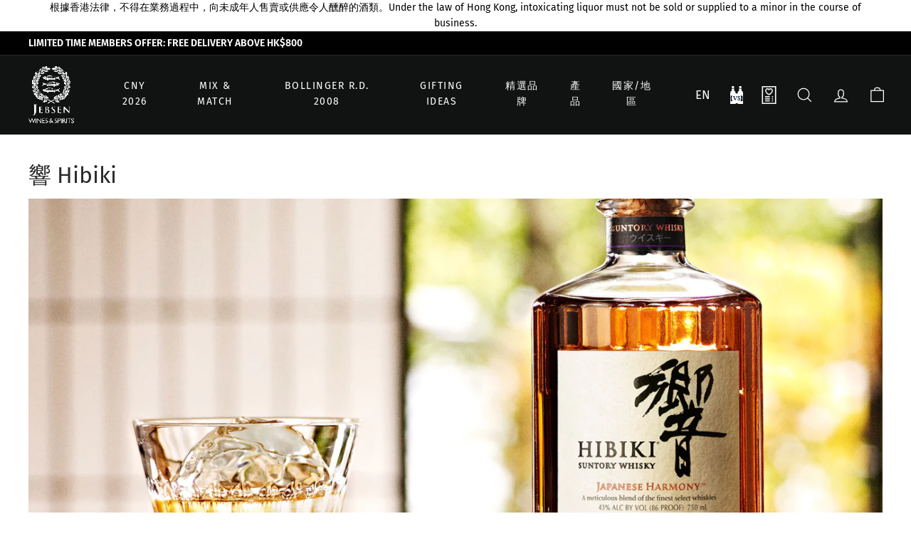

--- FILE ---
content_type: text/html; charset=utf-8
request_url: https://www.jebsenwinesandspirits.com/zh/pages/hibiki
body_size: 147460
content:
<!doctype html>
<html class="no-js" lang="zh-TW" dir="ltr">
<head>
  <meta charset="utf-8">
  <meta http-equiv="X-UA-Compatible" content="IE=edge,chrome=1">
  <meta name="viewport" content="width=device-width,initial-scale=1">
  <meta name="theme-color" content="#0f0f0f">
  <link rel="canonical" href="https://www.jebsenwinesandspirits.com/zh/pages/hibiki">
  <link rel="preload" as="script" href="//www.jebsenwinesandspirits.com/cdn/shop/t/323/assets/theme.js?v=119491931882850262931733903706">
  <link rel="preload" as="script" href="//www.jebsenwinesandspirits.com/cdn/shop/t/323/assets/wc-custom-preload.js?v=19626288386523988611729041920">
  <link rel="preload" as="script" href="//www.jebsenwinesandspirits.com/cdn/shop/t/323/assets/wc-custom.js?v=36251777601339742671729042198">
  <link rel="preload" as="script" href="//www.jebsenwinesandspirits.com/cdn/shop/t/323/assets/scroll-to-element.js?v=177344385019985061741729041920">
  <link rel="preconnect" href="https://cdn.shopify.com">
  <link rel="preconnect" href="https://fonts.shopifycdn.com">
  <link rel="dns-prefetch" href="https://productreviews.shopifycdn.com">
  <link rel="dns-prefetch" href="https://ajax.googleapis.com">
  <link rel="dns-prefetch" href="https://maps.googleapis.com">
  <link rel="dns-prefetch" href="https://maps.gstatic.com">
  
  <!--Anymind start-->
  <script src='https://cdn.apm.any-digital.com/apm-new/campaign/trackingTag/20240206-testing/index.js'></script>
  <!--Anymind end-->
  <!-- Start ChineseAn.com -->
  <script>
  // Parse the URL
  function getParameterByName(a){
     var hashParams = location.hash? location.hash.split('?')[1]: '';
     var params = location.search? location.search:'?'+hashParams;
     return(a=params.match(new RegExp("[?\x26]"+a+"\x3d([^\x26]*)(\x26?)","i")))?a[1]:a
  }
  // Give the URL parameters variable names
  var txid = getParameterByName('txId');
  // Set the cookies
  if (txid&&!/[^a-z0-9]/.test(txid)) {
     txid = txid.length>13?txid.substring(0, 13):txid;   
     var date = new Date();
     date.setTime(date.getTime()+ 2592000 * 100000);
     var expirationTime = date.toUTCString();
     document.cookie = "txid=" + txid + "; expires=" + expirationTime + "; path=/; domain=." + location.hostname.replace(/^www\./i, "");
  }  
  </script>

  <!-- End ChineseAn.com --><link rel="shortcut icon" href="//www.jebsenwinesandspirits.com/cdn/shop/files/JEBSEN_ICON_v1_32x32.png?v=1659665277" type="image/png" /><title>響 Hibiki
&ndash; Jebsen Wines and Spirits 捷成酒業
</title>
<meta property="og:site_name" content="Jebsen Wines and Spirits 捷成酒業">
  <meta property="og:url" content="https://www.jebsenwinesandspirits.com/zh/pages/hibiki">
  <meta property="og:title" content="響 Hibiki">
  <meta property="og:type" content="website">
  <meta property="og:description" content="捷成洋酒是捷成集團飲品業務部門的一部分，自1991年以來，一直是香港飲品領域的先鋒，不斷尋找新的合作夥伴並擴大業務範圍，包括 Penfolds、Baron Philippe de Rothschild、Taylor's 等標誌性酒莊品牌，以及San Pellegrino 意大利礦泉水，都由捷成洋酒獨家代理。"><meta property="og:image" content="http://www.jebsenwinesandspirits.com/cdn/shop/files/JWS-Logo-for-website_Colour_6532bca1-3291-4af2-9e6c-89fa32ef5ad8.png?v=1646100336">
    <meta property="og:image:secure_url" content="https://www.jebsenwinesandspirits.com/cdn/shop/files/JWS-Logo-for-website_Colour_6532bca1-3291-4af2-9e6c-89fa32ef5ad8.png?v=1646100336">
    <meta property="og:image:width" content="287">
    <meta property="og:image:height" content="190"><meta name="twitter:site" content="@">
  <meta name="twitter:card" content="summary_large_image">
  <meta name="twitter:title" content="響 Hibiki">
  <meta name="twitter:description" content="捷成洋酒是捷成集團飲品業務部門的一部分，自1991年以來，一直是香港飲品領域的先鋒，不斷尋找新的合作夥伴並擴大業務範圍，包括 Penfolds、Baron Philippe de Rothschild、Taylor's 等標誌性酒莊品牌，以及San Pellegrino 意大利礦泉水，都由捷成洋酒獨家代理。">
<style data-shopify>@font-face {
  font-family: "Fira Sans";
  font-weight: 400;
  font-style: normal;
  font-display: swap;
  src: url("//www.jebsenwinesandspirits.com/cdn/fonts/fira_sans/firasans_n4.2bbe25c7eff81f2190328b1f4c09fff694a30391.woff2") format("woff2"),
       url("//www.jebsenwinesandspirits.com/cdn/fonts/fira_sans/firasans_n4.3080da6df53473deabf85f231151766e88fe58e5.woff") format("woff");
}

  @font-face {
  font-family: "Fira Sans";
  font-weight: 400;
  font-style: normal;
  font-display: swap;
  src: url("//www.jebsenwinesandspirits.com/cdn/fonts/fira_sans/firasans_n4.2bbe25c7eff81f2190328b1f4c09fff694a30391.woff2") format("woff2"),
       url("//www.jebsenwinesandspirits.com/cdn/fonts/fira_sans/firasans_n4.3080da6df53473deabf85f231151766e88fe58e5.woff") format("woff");
}

  @font-face {
  font-family: "Fira Sans";
  font-weight: 400;
  font-style: normal;
  font-display: swap;
  src: url("//www.jebsenwinesandspirits.com/cdn/fonts/fira_sans/firasans_n4.2bbe25c7eff81f2190328b1f4c09fff694a30391.woff2") format("woff2"),
       url("//www.jebsenwinesandspirits.com/cdn/fonts/fira_sans/firasans_n4.3080da6df53473deabf85f231151766e88fe58e5.woff") format("woff");
}


  @font-face {
  font-family: "Fira Sans";
  font-weight: 600;
  font-style: normal;
  font-display: swap;
  src: url("//www.jebsenwinesandspirits.com/cdn/fonts/fira_sans/firasans_n6.6e69582c830743b0b2519d70cb6f53fae6750454.woff2") format("woff2"),
       url("//www.jebsenwinesandspirits.com/cdn/fonts/fira_sans/firasans_n6.56f6d15fcabb3c1b127727e16232daf8adf28d0a.woff") format("woff");
}

  @font-face {
  font-family: "Fira Sans";
  font-weight: 400;
  font-style: italic;
  font-display: swap;
  src: url("//www.jebsenwinesandspirits.com/cdn/fonts/fira_sans/firasans_i4.c80c323ec965c58e05ab85d436c872a499b8b684.woff2") format("woff2"),
       url("//www.jebsenwinesandspirits.com/cdn/fonts/fira_sans/firasans_i4.4a2d82e939dfe1cd2fff5fc4411d982dee96dce7.woff") format("woff");
}

  @font-face {
  font-family: "Fira Sans";
  font-weight: 600;
  font-style: italic;
  font-display: swap;
  src: url("//www.jebsenwinesandspirits.com/cdn/fonts/fira_sans/firasans_i6.6be0362d67646d083fec286f5635829c5c3bc7a3.woff2") format("woff2"),
       url("//www.jebsenwinesandspirits.com/cdn/fonts/fira_sans/firasans_i6.e7cbc93a0829316f41ccb48843395e27dd058393.woff") format("woff");
}

</style><link href="//www.jebsenwinesandspirits.com/cdn/shop/t/323/assets/theme.css?v=133915974492971226081767755361" rel="stylesheet" type="text/css" media="all" />
  <link href="//www.jebsenwinesandspirits.com/cdn/shop/t/323/assets/wc-custom.css?v=157582137900705806841729041919" rel="stylesheet" type="text/css" media="all" />
<style data-shopify>:root {
    --typeHeaderPrimary: "Fira Sans";
    --typeHeaderFallback: sans-serif;
    --typeHeaderSize: 32px;
    --typeHeaderWeight: 400;
    --typeHeaderLineHeight: 1.1;
    --typeHeaderSpacing: 0.0em;

    --typeBasePrimary:"Fira Sans";
    --typeBaseFallback:sans-serif;
    --typeBaseSize: 15px;
    --typeBaseWeight: 400;
    --typeBaseSpacing: 0.0em;
    --typeBaseLineHeight: 1.6;

    --typeButtonPrimary: "Fira Sans";
    --typeButtonFallback: sans-serif;
    --typeButtonSize: 11px;
    --typeButtonWeight: 400;

    --colorSmallImageBg: #ffffff;
    --colorSmallImageBgDark: #f7f7f7;
    --colorLargeImageBg: #0f0f0f;
    --colorLargeImageBgLight: #303030;

    --iconWeight: 3px;
    --iconLinecaps: miter;

    
      --buttonRadius: 0px;
      --btnPadding: 11px 20px;
    

    
      --roundness: 0px;
    

    
      --gridThickness: 0px;
    

    --productTileMargin: 10%;
    --collectionTileMargin: 15%;

    --swatchSize: 40px;
  }

  @media screen and (max-width: 768px) {
    :root {
      --typeBaseSize: 13px;

      
        --roundness: 0px;
        --btnPadding: 9px 17px;
      
    }
  }</style>
  

  <script>
    document.documentElement.className = document.documentElement.className.replace('no-js', 'js');

    window.theme = window.theme || {};
    theme.routes = {
      home: "/zh",
      collections: "/zh/collections",
      cart: "/zh/cart.js",
      cartPage: "/zh/cart",
      cartAdd: "/zh/cart/add.js",
      cartChange: "/zh/cart/change.js",
      cartUpdate: "/zh/cart/update.js",
      search: "/zh/search"
    };
    theme.strings = {
      soldOut: "售罄",
      unavailable: "未能提供",
      inStockLabel: "In stock, ready to ship",
      stockLabel: "貨量只剩 [count] 件",
      willNotShipUntil: "Will not ship until [date]",
      willBeInStockAfter: "Will be in stock after [date]",
      waitingForStock: "Inventory on the way",
      savePrice: "節省了 [saved_amount]",
      cartEmpty: "您的購物車現時沒有商品。",
      cartTermsConfirmation: "You must agree with the terms and conditions of sales to check out",
      searchCollections: "產品系列:",
      searchPages: "頁面:",
      searchArticles: "文章:",
      promoBox: {
        detail: "$180 折扣 | 優惠碼: PAYLS180",
        condition: "指定商品買滿$2,000"
      },
      buyXPcsGetYOff: {
        detail: "買[X]件即享[Y]%折扣!",
        condition: "( 以原價計算 )"
      },
      buyXGetYOff: {
        detail: "買$[X]即享[Y]%折扣!",
        condition: "( 以原價計算 )"
      }
    };
    theme.settings = {
      dynamicVariantsEnable: true,
      cartType: "dropdown",
      isCustomerTemplate: false,
      moneyFormat: "HK${{amount}}",
      saveType: "dollar",
      productImageSize: "square",
      productImageCover: false,
      predictiveSearch: true,
      predictiveSearchType: "product,article",
      superScriptSetting: true,
      superScriptPrice: true,
      quickView: true,
      quickAdd: true,
      themeName: 'Expanse',
      themeVersion: "3.0.0"
    };

    theme.gwpBuyXGetY = {
      enable: false,
      set1 : {
        id: "",
        title: "",
        threshold: "",
        quantity: "",
        list_product_id: ""
      },
      set2: {
        id: "",
        title: "",
        threshold: "",
        quantity: "",
        list_product_id: ""
      },
    }
  </script>

  <script id="swym_translations" type="application/json">{"AddWishlistAddSuccess":"&lt;span class=\\\"swym-emphasis\\\"&gt;{{variantName}}&lt;/span&gt;成功加入&lt;span class=\\\"swym-emphasis\\\"&gt;{{#multipleLists}}{{noLists}}清單{{/multipleLists}}{{^multipleLists}}喜愛清單{{/multipleLists}}&lt;/span&gt;.", "EmptyWishlistsCTA":"繼續購物", "EmptyWishlistsText":"您的喜愛清單中沒有物品。", "WishlistContextMenuShareList":"分享 Share", "SaveListPopupLoggedInCTACancel":"取消", "SaveListPopupLoggedInCTASave":"登出"}</script>
  <script id="wishlist_translations" type="application/json">{"add_to_cart":"加入購物車", "browse_wishlist":"瀏覽我的喜愛清單", "wishlist_name":"我的喜愛清單", "wishlist_title":"我的喜愛清單", "no_collections_html":"要創建我的喜愛清單,您必須。 &lt;a href=&#39;/account/login&#39;&gt;登入。&lt;/a&gt; 或。 &lt;a href=&#39;/account/register&#39;&gt;建立帳戶。&lt;/a&gt;."}</script>
  <script id="usf_filter_translations" type="application/json">{"native":{"loadMore":"載入更多"}, "wine_types":{"label":"葡萄酒種類", "value":{"red_wine":"紅酒", "sparkling_wine":"氣泡酒", "white_wine":"白酒", "sweet_wine":"甜酒", "fine_wine":"頂級葡萄酒", "rose":"玫瑰酒", "fortified":"加強酒", "fortified_shiraz":"加強葡萄酒", "red":"紅酒", "sparkling":"氣泡酒", "sweet":"甜酒", "white":"白酒", "fortified_wine":"加強葡萄酒"}}, "wine_country":{"label":"葡萄酒生產國", "value":{"argentina":"阿根廷", "australia":"澳洲", "chile":"智利", "france":"法國", "germany":"德國", "italy":"意大利", "new_zealand":"新西蘭", "portugal":"葡萄牙", "south_africa":"南非", "spain":"西班牙", "england":"英國", "usa":"美國", "austria":"奧地利"}}, "brand":{"label":"品牌", "value":{"azumaichi":"東一", "hakuko":"白鴻", "kikusaki":"菊咲", "juyondai":"十四代", "shichiken":"七賢", "takizawa":"瀧澤", "fukuju":"福壽", "eiko_fuji":"栄光富士", "senkin":"仙禽", "raifuku":"來福", "manotsuru":"真野鶴", "zankyo":"殘響", "dan":"旦", "michizakura":"三千櫻", "hakuin_masamune":"白隱正宗", "n":"N"}}, "wine_region":{"label":"葡萄酒產區", "value":{"alsace":"阿爾薩斯", "asolo":"阿索羅", "bordeaux":"波爾多", "burgundy":"布根地", "california":"加州", "campania":"坎帕尼亞", "central_otago":"中奧塔哥", "central_valley":"中央山谷", "champagne":"香檳區", "colchagua_valley":"科爾查瓜谷", "friuli-venezia_giulia":"弗留利 - 威尼斯朱利亞", "hawkes_bay":"霍克斯灣", "languedoc":"朗格多克", "loire_valley":"盧瓦爾河谷", "maipo_valley":"邁波谷", "marlborough":"馬爾堡", "mendoza":"門多薩", "mosel":"摩澤爾", "multi_regional":"多區域", "new_south_wales":"新南威爾士州", "piedmont":"皮埃蒙特", "provence":"普羅旺斯", "puglia":"普利亞大區", "rhein_valley":"萊茵河谷", "rheingau":"萊茵高", "rheinhessen":"萊茵黑森", "rhone":"羅納", "rias_baixas":"下海灣地區", "ribera_del_duero":"裡貝拉德爾杜羅", "rioja":"裡奧哈", "sicily":"西西裡島", "south_australia":"南澳洲", "south_eastern_australia":"澳洲東南部", "tuscany":"托斯卡尼", "veneto":"威尼托", "victoria":"維多利亞", "western_australia":"西澳洲", "western_cape":"西開普省", "douro":"杜羅", "casablanca_valley":"卡薩布蘭卡山谷", "valle_del_rapel":"拉佩爾谷", "romagna":"羅曼尼亞", "rubicone":"盧比孔", "roussillon":"魯西隆", "emilia_romagna":"艾米利亞羅馬涅大", "mediterranean":"地中海"}}, "price":{"label":"價錢", "value":{"pack_of_6":"6", "pack_of_8":"8", "pack_of_12":"12", "pack_of_24":"24"}}, "food_pairings":{"label":"食物配搭", "value":{"chocolate_dessert":"朱古力甜品", "hazelnut_dessert":"榛子甜品", "praline":"果仁糖", "gianduja":"榛子朱古力", "canapes":"一口小吃", "caviar":"魚子醬", "cheese":"芝士", "steak":"牛扒", "seafood":"海鮮", "salads":"沙律", "fish":"魚", "fried_chicken":"炸雞", "tacos":"玉米餅", "spicy":"辣", "appetizer":"開胃菜", "bbq":"燒烤", "beef":"牛肉", "burger":"漢堡包", "cantonese":"廣東菜", "chicken":"雞", "chinese_bbq":"中式燒味", "chocolate":"朱古力", "cold_cut":"冷切肉類", "curry":"咖喱", "deep_fried":"油炸", "dessert":"甜點", "foie_gras":"鵝肝", "fresh_oyster":"新鮮的生蠔", "game":"野味", "hot_pot":"火鍋", "lamb":"羊肉", "peking_duck":"北京烤鴨", "pizza":"披薩", "pork":"豬肉", "spicy_food":"辛辣食物", "spicy_hot_pot":"麻辣火鍋", "roasted_dishes":"烤的食物", "grilled_skewer":"串燒", "red_meat":"紅肉", "tapas":"小吃", "vegetarian":"素", "white_meat":"白肉", "grilled":"燒烤", "tempura":"天婦羅", "oyster":"蠔", "skewer":"串燒", "roasted":"烤的食物", "steamed_food":"蒸的食物", "dim_sum":"點心", "teppanyaki":"鐵板燒", "pasta":"意粉", "poultry":"家禽", "steamed":"蒸煮食物", "white_meats":"白肉", "bbq_goose":"燒鵝", "beef_stew":"燉牛肉", "chips":"薯片", "deep_fried_seafood":"炸海鮮", "pasta_-_cream_sauce":"意大利粉 - 忌廉醬", "pasta_-_green_sauce":"意大利粉 - 綠色醬", "pasta_-_tomato_sauce":"意大利粉 - 番茄醬", "roast_duck":"烤鴨", "roast_pigeon":"烤鴿", "snack":"小吃", "steam_seafood":"蒸海鮮", "charcuterie":"熟食", "sausage":"香腸", "egg":"蛋", "meat_balls":"肉丸", "duck":"鴨", "truffle":"鬆露", "fig":"無思果", "sorbet":"雪葩", "asparagus":"蘆筍", "bread":"麵包", "beans":"豆", "cured_meat":"醃製肉類", "nuts":"果仁", "grilled_seafood":"烤海鮮", "grilled_meat":"烤肉", "meat_stew":"燉肉", "risotto":"燴飯", "mushrooms":"蘑菇", "pasta_dishes":"意大利麵食", "smoked_seafood":"煙燻海鮮", "soup":"湯", "venison":"鹿肉", "lobster":"龍蝦", "scallop":"帶子", "king_prawn":"大蝦", "salmon":"三文魚", "aged_cheese":"陳年芝士", "crayfish":"小龍蝦", "tuna":"吞拿魚", "fruit":"水果", "mussels":"青口", "roast_meat":"烤肉", "ribs_sausage":"排骨/香腸", "beef_fish_lamb_pork":"牛肉/魚類/羊肉/豬肉", "sushi_sashimi":"壽司/刺身", "fried_food":"炸的食品", "grilled___bbq":"爐燒 / 燒烤", "dessert_sweets":"甜點/甜味", "sashimi___sushi":"壽司 &amp; 刺身", "meat":"肉類", "vegetable":"蔬菜", "fried__roasted_food":"炸/ 烤的食物", "snack__fast_food":"小食/ 快餐", "fast_food":"快餐"}}, "cuisine":{"label":"菜式", "value":{"hong_kong_style":"港式菜", "chinese_-_sichuan":"中菜- 川菜", "chinese_-_hunan":"中菜- 湘菜", "chinese_-_jiangsu":"中菜- 蘇菜", "chinese_-_fuijan":"中菜- 閩菜", "chinese_-_zhejiang":"中菜- 浙菜", "chinese_-_anhui":"中菜- 徽菜", "chinese_-_guangdong":"中菜- 粵菜", "chinese_-_shandong":"中菜- 魯菜", "japanese_-_izakaya":"日本菜 - 居酒屋", "japanese_-_sushi":"日本菜 - 壽司", "japanese_-_kaiseki":"日本菜 - 懷石料理", "japanese_-_teppanyaki":"日本菜 - 鐵板燒", "japanese_-_robatayaki":"日本菜 - 爐端燒", "korean":"韓國菜", "thai":"泰國菜", "vietnamese":"越南菜", "italian":"意大利菜", "french":"法國菜", "american":"美式料理", "british":"英式料理", "spanish":"西班牙菜", "german":"德國菜", "portguese":"葡國菜", "swiss":"瑞士菜", "western":"西式料理", "singaporean":"新加坡菜", "malaysian":"馬拉菜", "chinese":"中菜", "japanese":"日本菜", "japanese_-_sukiyaki":"日本菜 - 壽喜燒", "japanese_-_sashimi":"日本菜 - 生魚片", "japanese_-_grilled":"日本菜 - 燒烤", "japanese_-_yakitori":"日本菜 - 烤雞肉串", "japanese_-_steak":"日本菜 - 牛排", "japanese_-_washoku":"日本菜 -  和食", "japanese_-_tempura":"日本菜 - 天婦羅", "japanese_-_yakiniku":"日本菜 - 烤肉", "japanese_-_hamburger":"日本菜 - 漢堡", "japanese_-_seafood":"日本菜 - 海鮮", "japanese_-_hot_pot":"日本菜 - 火鍋", "japanese_-_skewer":"日本菜 - 串燒", "russian":"俄羅斯菜", "japanese_-_sushi___sashimi":"日本菜 - 壽司/ 刺身", "japanese_-_teppanyaki_italian_western":"日本菜 - 鐵板燒/意大利菜/西式料理", "other_western":"其他西式料理"}}, "occasion":{"label":"場合", "value":{"gifting":"送禮", "connoisseur":"鑑賞家", "banquet":"宴會", "bbq":"燒烤會", "romance":"浪漫", "meal-time":"佐餐時間", "everyday_drinking":"日常飲用", "anniversary":"周年紀念日", "corporate_gifting":"企業禮品", "dinner":"晚餐", "gathering":"聚會", "lunch":"午餐", "party":"派對", "personal_gifting":"個人禮品", "party___gathering":"派對/聚會", "birthday___anniversary":"生日及周年紀念"}}, "rating":{"label":"評分"}, "grape_variety":{"label":"葡萄品種"}, "winery":{"label":"酒莊"}, "wine_style":{"label":"葡萄酒種類", "value":{"old_world":"舊世界", "new_world":"新世界"}}, "aroma_flavor":{"label":"香味 / 味道", "value":{"fruit":"果", "floral":"花", "spice":"香料", "vegetal":"植物性", "animal":"動物", "autolytic":"自溶", "dairy":"乳製品", "mineral":"礦物", "lime_zest":"酸橙", "mature":"成熟", "neroli":"橙花", "pastry":"糕點", "peas":"豌豆", "potato":"薯仔", "pyrazine":"吡嗪", "quince":"榲桲", "red_apple":"紅蘋果", "redcurrant":"紅醋栗", "resinous":"樹脂", "stony_steely":"石/鋼鐵般", "toast":"多士", "vegetable":"蔬菜", "wet_leaves":"濕葉子", "wet_wool":"濕羊毛", "white_flower":"白色的花", "yoghurt":"乳酪", "cherries":"櫻桃", "berries":"莓", "cardamom":"荳蔻", "nuts":"果仁", "ripe_fruit":"成熟果實", "toasted_tea":"Toasted Tea", "tobacco":"煙草", "truffle":"松露", "earthy":"泥土的", "elderflower":"接骨木花", "eucalyptus":"桉樹", "farmyard":"農家庭院", "fennel":"茴香", "fig":"無花果", "forest_floor":"森林地面", "game":"野味", "grapefruit":"西柚", "grass":"草", "apple":"蘋果", "green_bell_pepper_capsicum":"綠色甜椒/辣椒", "hazelnut":"榛子", "herbaceous":"草地", "honey":"蜜糖", "juniper":"杜松", "kerosene":"煤油", "lavender":"薰衣草", "leather":"皮革", "lees":"渣", "lemon":"檸檬", "lime":"青檸", "liquorice":"甘草", "lychee":"荔枝", "malolactic_fermentation":"蘋果乳酸發酵", "mango":"芒果", "marzipan":"杏仁膏", "meaty":"肉香", "medicinal":"藥的", "melon":"瓜", "mint":"薄荷", "mushroom":"蘑菇", "nectarine":"桃駁李", "nutmeg":"肉荳蔻", "oak":"橡木", "orange_peel":"橙皮", "passion_fruit":"熱情果", "peach":"桃子", "pear":"梨", "petrol":"汽油", "pineapple":"菠蘿", "plum":"李子", "preserved_fruit":"果脯", "prune":"西梅", "pungent_spice":"辛辣的香料", "raspberry":"紅桑子", "red_cherry":"紅櫻桃", "red_fruit":"紅色水果", "rose":"玫瑰", "rubber":"橡膠", "savoury":"鹹味", "smoke":"香煙", "stewed_fruit":"燉水果", "stone_fruit":"核果", "strawberry":"士多啤梨", "sultana":"蘇丹娜葡萄乾", "sweet_spice":"甜蜜的香料", "tabacco":"煙草", "tar":"柏油", "tomato":"番茄", "tropical_fruit":"熱帶水果", "vanilla":"雲呢拿", "violet":"紫羅蘭", "walnut":"合桃", "flora":"花香", "white_pepper":"白胡椒", "yeast":"酵母", "basil":"羅勒", "caramel":"焦糖", "cream":"奶油", "fresh_peach":"新鮮桃子", "grape":"葡萄", "green_apple":"青蘋果", "guava":"番石榴", "kyoho":"Kyoho", "musk_grape":"麝香葡萄", "rice":"米飯", "soy_sauce":"醬油", "spiciness":"香料", "umami":"鮮味", "white_fruit":"白色水果", "yogurt":"乳酪", "aged_apple":"舊蘋果", "japanese_apple":"日本蘋果", "japanese_grape":"日本葡萄", "yeasty":"酵母味", "kumquat":"金橘", "loquat":"枇杷", "kiwi":"Kiwi", "french_pear":"法式洋梨", "longan":"Longan", "cherry":"Cherry", "carrot":"Carrot", "pipeapple":"Pipeapple", "spicy":"Spicy", "flour":"Flour", "oaky":"Oaky", "latic_acid":"Latic Acid", "bay_leaf":"Bay Leaf", "bourbon":"Bourbon", "brown_spice":"Brown Spice", "brown_sugar":"Brown Sugar", "cascarilla":"Cascarilla", "charcoal":"Charcoal", "christmas_spice":"Christmas Spice", "citrus_peel":"Citrus Peel", "citrus_zest":"Citrus Zest", "dark_chocolate":"純朱古力", "espresso":"意大利濃縮咖啡", "flowers":"花", "gentian":"Gentian", "lemon_balm":"Lemon Balm", "lemonade":"Lemonade", "lime_leaf":"Lime Leaf", "macadamia_nuts":"Macadamia Nuts", "mandarin":"Mandarin", "maple_syrup":"Maple Syrup", "molasses":"Molasses", "neutral":"中性", "nougat":"Nougat", "oatmeal":"Oatmeal", "oil":"Oil", "pepper":"Pepper", "peppercorn":"Peppercorn", "quinine":"Quinine", "raisin":"葡萄乾", "rhubarb":"Rhubarb", "roasted_nuts":"Roasted Nuts", "sugar_cane":"Sugar Cane", "toasted_coconut":"Toasted Coconut", "toasted_nuts":"Toasted Nuts", "toffee":"拖肥", "treacle":"Treacle", "wheat":"Wheat", "acacia":"槐花", "acrid":"辛辣", "asparagus":"蘆筍", "baked_fruit":"烤水果", "beans":"豆", "blackcurrant_leaf":"黑醋栗葉", "blossom":"開花", "bramble":"荊棘", "brioche":"法式牛油軟包", "cedar":"雪松", "cereal":"穀類", "chamomile":"菊花", "charred_wood":"燒焦的木頭", "cheese":"芝士", "citrus_fruit":"柑橘類水果", "cooked_fruit":"煮熟的水果", "custard_apple":"番荔枝", "geranium":"天竺葵", "ginger":"生薑", "gooseberry":"鵝莓", "green_fruit":"綠色水果", "green_olive":"綠橄欖", "hay":"乾草", "herbal":"草本", "honeysuckle":"金銀花", "iris":"鳶尾花", "jamminess":"果醬似的", "kernel":"核", "kirsch":"黑櫻桃干邑甜酒", "lemon_peel":"檸檬皮", "leafiness":"青葉的", "almond":"杏仁", "apricot":"杏", "banana":"香蕉", "biscuit":"餅乾", "black_cherry":"黑櫻桃", "black_fruit":"黑色水果", "black_olive":"黑橄欖", "black_pepper":"黑胡椒", "blackberry":"黑莓", "blackcurrant":"黑醋栗", "blueberry":"藍莓", "bread":"麵包", "butter":"牛油", "butterscotch":"奶油", "cabbage":"包心菜", "chocolate":"朱古力", "cinnamon":"肉桂", "citrus":"柑橘", "cloves":"Cloves", "coconut":"椰子", "coffee":"咖啡", "cranberry":"紅莓", "dill":"蒔蘿", "dried_fruit":"乾果", "agave":"Agave", "herbs":"香草", "malt":"Malt", "mizunara_oak":"水楢木", "peat":"泥煤", "saline":"Saline", "sandalwood":"Sandalwood", "sherry":"雪莉酒", "stoned_fruit":"核果", "oak___other":"橡木 / 其他", "ripeness":"成熟"}}, "sweetness":{"label":"甜度", "value":{"1_off-dry":"1/半乾", "2_dry":"2/乾", "3_sweet":"3/甜", "low":"低", "medium":"微甜", "high":"高", "off-dry":"半乾", "dry":"乾身", "sweet":"甜"}}, "vintage":{"label":"年份", "value":{"low":"低", "medium":"中", "high":"高"}}, "spirit_type":{"label":"烈酒種類", "value":{"gin":"氈酒", "vermouth":"苦艾酒", "rum":"蘭姆酒", "bitter":"苦酒", "vodka":"伏特加", "whisky":"威士忌", "liqueur":"利口酒", "aperitivo":"開胃酒", "cognac":"干邑", "tequila":"龍舌蘭酒"}}, "spirit_country":{"label":"烈酒生產國", "value":{"australia":"澳洲", "caribbean":"加勒比", "england":"英國", "italy":"意大利", "nicaragua":"尼加拉瓜", "russia":"俄羅斯", "scotland":"蘇格蘭", "sweden":"瑞典", "japan":"日本", "usa":"美國", "mexico":"墨西哥", "france":"法國", "netherlands":"荷蘭"}}, "cocktails":{"label":"雞尾酒"}, "sake_classification":{"label":"清酒分類", "value":{"plum":"梅酒", "sparkling":"汽酒", "daiginjo":"大吟釀", "junmai":"純米酒", "junmai_daiginjo":"純米大吟釀", "junmai_ginjo":"純米吟釀", "special_junmai":"特別純米酒", "special_honjozo":"特別本釀造", "honjozo":"本釀造", "ginjo":"吟釀"}}, "sake_region":{"label":"產地", "value":{"tochigi":"栃木縣", "ibaraki":"茨城縣", "miyagi":"宮城縣", "hyogo":"兵庫縣", "hiroshima":"廣島市", "gifu":"岐阜縣", "niigata":"新潟縣", "nagano":"長野縣", "saga":"佐賀縣", "shizuoka_prefecture":"靜岡縣", "yamanashi":"山梨縣", "yamagata_prefecture":"山形縣"}}, "sake_meter_scaling":{"label":"日本酒度"}, "rice_polishing_ratio":{"label":"精米步合"}, "sake_meter":{"label":"日本酒度"}, "acidity":{"label":"酸度", "value":{"Low":"低", "High":"高", "low":"低", "high":"高", "medium":"中"}}, "type_of_product":{"label":"產品類別", "value":{"wine":"葡萄酒", "spirit":"烈酒", "sake":"清酒", "water":"礦泉水及果汁", "sparkling_water":"有氣礦泉水", "still_water":"礦泉水", "sparkling_juice":"有氣果汁", "sparkling_tea":"有氣茶", "coconut_water":"椰子水", "other":"其他", "fine_wine":"頂級葡萄酒", "red_wine":"紅酒", "white_wine":"白酒", "sweet_wine":"甜酒", "sparkling_wine___champagne":"氣泡酒", "rose_wine":"玫瑰酒", "fortified":"加強酒", "water___beverages":"礦泉水及果汁"}}, "product_type":{"label":"產品分類", "value":{"wine":"葡萄酒", "spirit":"烈酒", "sake":"日本酒", "water":"礦泉水及果汁"}}, "category":{"label":"分類", "value":{"wine":"葡萄酒", "spirit":"烈酒", "sake":"清酒", "water":"礦泉水及果汁", "sparkling_water":"有氣礦泉水", "still_water":"礦泉水", "sparkling_juice":"有氣果汁", "sparkling_tea":"有氣茶", "coconut_water":"椰子水", "other":"其他", "fine_wine":"頂級葡萄酒", "red_wine":"紅酒", "white_wine":"白酒", "sweet_wine":"甜酒", "sparkling_wine___champagne":"氣泡酒", "rose_wine":"玫瑰酒", "fortified":"加強酒", "water___beverages":"礦泉水及果汁"}}, "recommendation":{"label":"推介", "value":{"award-winning":"得獎產品", "hero_product":"皇牌產品", "hot_item":"熱門產品", "new_arrival":"新產品"}}, "country___type":{"label":"國家 / 種類", "value":{"argentina":"阿根廷", "australia":"澳洲", "austria":"奧地利", "chile":"智利", "france":"法國", "germany":"德國", "italy":"意大利", "new_zealand":"新西蘭", "portugal":"葡萄牙", "south_africa":"南非", "spain":"西班牙", "england":"英國", "usa":"美國", "gin":"氈酒", "vermouth":"苦艾酒", "rum":"蘭姆酒", "bitter":"苦酒", "vodka":"伏特加", "whisky":"威士忌", "liqueur":"利口酒", "aperitivo":"開胃酒", "cognac":"干邑", "tequila":"龍舌蘭酒", "plum":"梅酒", "sparkling":"汽酒", "daiginjo":"大吟釀", "junmai":"純米酒", "junmai_daiginjo":"純米大吟釀", "junmai_ginjo":"純米吟釀", "special_junmai":"特別純米酒", "special_honjozo":"特別本釀造", "honjozo":"本釀造", "ginjo":"吟釀", "sparkling_water":"有氣礦泉水", "still_water":"礦泉水", "sparkling_juice":"有氣果汁", "sparkling_tea":"有氣茶", "coconut_water":"椰子水", "other":"其他"}}, "food_pairings___cocktails_type":{"label":"食物配搭 / 雞尾酒類型", "value":{"chocolate_dessert":"朱古力甜品", "hazelnut_dessert":"榛子甜品", "praline":"果仁糖", "gianduja":"榛子朱古力", "canapes":"一口小吃", "caviar":"魚子醬", "cheese":"芝士", "steak":"牛扒", "seafood":"海鮮", "salads":"沙律", "fish":"魚", "fried_chicken":"炸雞", "fried_food":"炸的食品", "tacos":"玉米餅", "spicy":"辣", "appetizer":"開胃菜", "bbq":"燒烤", "grilled___bbq":"爐燒 / 燒烤", "beef":"牛肉", "burger":"漢堡包", "cantonese":"廣東菜", "chicken":"雞", "chinese_bbq":"中式燒味", "chocolate":"朱古力", "cold_cut":"冷切肉類", "curry":"咖喱", "deep_fried":"油炸", "dessert":"甜點", "dessert_sweets":"甜點/甜味", "foie_gras":"鵝肝", "fresh_oyster":"新鮮的生蠔", "game":"野味", "hot_pot":"火鍋", "lamb":"羊肉", "peking_duck":"北京烤鴨", "pizza":"披薩", "pork":"豬肉", "spicy_food":"辛辣食物", "spicy_hot_pot":"麻辣火鍋", "roasted_dishes":"烤的食物", "grilled_skewer":"串燒", "sashimi___sushi":"壽司 &amp; 刺身", "sushi_sashimi":"壽司/刺身", "red_meat":"紅肉", "tapas":"小吃", "vegetarian":"素", "white_meat":"白肉", "grilled":"燒烤", "tempura":"天婦羅", "oyster":"蠔", "skewer":"串燒", "roasted":"烤的食物", "steamed_food":"蒸的食物", "dim_sum":"點心", "teppanyaki":"鐵板燒", "pasta":"意粉", "meat":"肉類", "vegetable":"蔬菜", "poultry":"家禽", "ribs_sausage":"排骨/香腸", "beef_fish_lamb_pork":"牛肉/魚類/羊肉/豬肉", "steamed":"蒸煮食物", "white_meats":"白肉", "bbq_goose":"燒鵝", "beef_stew":"燉牛肉", "chips":"薯片", "deep_fried_seafood":"炸海鮮", "pasta_-_cream_sauce":"意大利粉 - 忌廉醬", "pasta_-_green_sauce":"意大利粉 - 綠色醬", "pasta_-_tomato_sauce":"意大利粉 - 番茄醬", "roast_duck":"烤鴨", "roast_pigeon":"烤鴿", "snack":"小吃", "steam_seafood":"蒸海鮮", "charcuterie":"熟食", "sausage":"香腸", "egg":"蛋", "meat_balls":"肉丸", "duck":"鴨", "truffle":"鬆露", "fig":"無思果", "sorbet":"雪葩", "asparagus":"蘆筍", "bread":"麵包", "beans":"豆", "cured_meats":"醃製肉類", "nuts":"果仁", "grilled_seafood":"烤海鮮", "grilled_meat":"烤肉", "meat_stew":"燉肉", "risotto":"燴飯", "mushrooms":"蘑菇", "pasta_dishes":"意大利麵食", "smoked_seafood":"煙燻海鮮", "soup":"湯", "venison":"鹿肉", "lobster":"龍蝦", "scallop":"帶子", "king_prawn":"大蝦", "salmon":"三文魚", "aged_cheese":"陳年芝士", "crayfish":"小龍蝦", "tuna":"吞拿魚", "fruit":"水果", "mussels":"青口", "fried__roasted_food":"炸/ 烤的食物", "roast_meat":"烤肉", "snack__fast_food":"小食/ 快餐", "can":"易開罐", "glass":"玻璃瓶", "pet":"塑膠瓶", "tetra_pack":"紙包裝"}}, "suggested_aeration__mins_":{"label":"醒酒時長", "value":{"1":"即時享用", "2":"少於30分鐘", "3":"30至60分鐘", "4":"60至90分鐘", "5":"90至120分鐘", "6":"120分鐘以上"}}}</script>
  <script id="js_cart_translations" type="application/json">{"errors":{"exceed_stock_error":"慬剩 {{quantity}} 件！", "out_of_stock_error":"沒有更多庫存", "limited_html":"僅剩少量庫存，&lt;br&gt;趕快購買！"}}</script>
  <script src="//www.jebsenwinesandspirits.com/cdn/shop/t/323/assets/wc-custom-preload.js?v=19626288386523988611729041920"></script>

  <script>window.performance && window.performance.mark && window.performance.mark('shopify.content_for_header.start');</script><meta name="google-site-verification" content="e8gVblRwkDhFfbnRIEEiCW1hAUsiSHGVR9yFGrH9GyQ">
<meta name="google-site-verification" content="yZ26rkai5r4aLd7PHLMKWp9TYcZc7igjOol-VQKaq5c">
<meta name="facebook-domain-verification" content="ivz2vcxr8c0053miwjlir05x4exla1">
<meta name="facebook-domain-verification" content="6zms4ant7sfqq5oulbka3ja0avqbda">
<meta name="google-site-verification" content="iuE_705kA5iUdPiLIhjFglpEip55XStJ-skR4uXYvn0">
<meta id="shopify-digital-wallet" name="shopify-digital-wallet" content="/46531674278/digital_wallets/dialog">
<link rel="alternate" hreflang="x-default" href="https://www.jebsenwinesandspirits.com/pages/hibiki">
<link rel="alternate" hreflang="en-HK" href="https://www.jebsenwinesandspirits.com/pages/hibiki">
<link rel="alternate" hreflang="zh-Hant-HK" href="https://www.jebsenwinesandspirits.com/zh/pages/hibiki">
<script async="async" src="/checkouts/internal/preloads.js?locale=zh-HK"></script>
<script id="shopify-features" type="application/json">{"accessToken":"4af933e7c6b2bc9b2b2b081f691d0fda","betas":["rich-media-storefront-analytics"],"domain":"www.jebsenwinesandspirits.com","predictiveSearch":true,"shopId":46531674278,"locale":"zh-tw"}</script>
<script>var Shopify = Shopify || {};
Shopify.shop = "jfw-0002.myshopify.com";
Shopify.locale = "zh-TW";
Shopify.currency = {"active":"HKD","rate":"1.0"};
Shopify.country = "HK";
Shopify.theme = {"name":"[0.2.0] JWS + GWP PDP 2.0","id":139590828198,"schema_name":"Expanse","schema_version":"3.0.0","theme_store_id":null,"role":"main"};
Shopify.theme.handle = "null";
Shopify.theme.style = {"id":null,"handle":null};
Shopify.cdnHost = "www.jebsenwinesandspirits.com/cdn";
Shopify.routes = Shopify.routes || {};
Shopify.routes.root = "/zh/";</script>
<script type="module">!function(o){(o.Shopify=o.Shopify||{}).modules=!0}(window);</script>
<script>!function(o){function n(){var o=[];function n(){o.push(Array.prototype.slice.apply(arguments))}return n.q=o,n}var t=o.Shopify=o.Shopify||{};t.loadFeatures=n(),t.autoloadFeatures=n()}(window);</script>
<script id="shop-js-analytics" type="application/json">{"pageType":"page"}</script>
<script defer="defer" async type="module" src="//www.jebsenwinesandspirits.com/cdn/shopifycloud/shop-js/modules/v2/client.init-shop-cart-sync_Dve1Emjg.zh-TW.esm.js"></script>
<script defer="defer" async type="module" src="//www.jebsenwinesandspirits.com/cdn/shopifycloud/shop-js/modules/v2/chunk.common_Bizz2aD6.esm.js"></script>
<script defer="defer" async type="module" src="//www.jebsenwinesandspirits.com/cdn/shopifycloud/shop-js/modules/v2/chunk.modal_FTHhzsOM.esm.js"></script>
<script type="module">
  await import("//www.jebsenwinesandspirits.com/cdn/shopifycloud/shop-js/modules/v2/client.init-shop-cart-sync_Dve1Emjg.zh-TW.esm.js");
await import("//www.jebsenwinesandspirits.com/cdn/shopifycloud/shop-js/modules/v2/chunk.common_Bizz2aD6.esm.js");
await import("//www.jebsenwinesandspirits.com/cdn/shopifycloud/shop-js/modules/v2/chunk.modal_FTHhzsOM.esm.js");

  window.Shopify.SignInWithShop?.initShopCartSync?.({"fedCMEnabled":true,"windoidEnabled":true});

</script>
<script>(function() {
  var isLoaded = false;
  function asyncLoad() {
    if (isLoaded) return;
    isLoaded = true;
    var urls = ["https:\/\/shopiapps.in\/compare_product\/cmp_widget\/sp_cmp_js.php?shop=jfw-0002.myshopify.com","https:\/\/scripts.onvoard.com\/apps\/loader.js?shop=jfw-0002.myshopify.com","\/\/cdn.shopify.com\/s\/files\/1\/0257\/0108\/9360\/t\/85\/assets\/usf-license.js?shop=jfw-0002.myshopify.com","https:\/\/seo.apps.avada.io\/avada-seo-installed.js?shop=jfw-0002.myshopify.com","https:\/\/cdn.shopify.com\/s\/files\/1\/0465\/3167\/4278\/t\/121\/assets\/globo.formbuilder.init.js?v=1647828849\u0026shop=jfw-0002.myshopify.com","https:\/\/cdn.nfcube.com\/instafeed-0705572b7a697ee7069aa397ed06afe9.js?shop=jfw-0002.myshopify.com","\/\/cdn.shopify.com\/proxy\/37de3e64843acba6be346394644cbb7ca5c49213ad7926db72ce39a43f878eb7\/snippet.plugins.emarsys.net\/emarsys-shopify-pixel-utility.js?shop=jfw-0002.myshopify.com\u0026sp-cache-control=cHVibGljLCBtYXgtYWdlPTkwMA","\/\/cdn.shopify.com\/proxy\/d382bf892c1058055d4231ab09d11a21a6930705c2827af52f837f6b34b3c744\/cdn.scarabresearch.com\/js\/1241C990FD29B6A4\/scarab-v2.js?shop=jfw-0002.myshopify.com\u0026sp-cache-control=cHVibGljLCBtYXgtYWdlPTkwMA","https:\/\/www.chinesean.com\/shopify_tag.js?shop=jfw-0002.myshopify.com"];
    for (var i = 0; i < urls.length; i++) {
      var s = document.createElement('script');
      s.type = 'text/javascript';
      s.async = true;
      s.src = urls[i];
      var x = document.getElementsByTagName('script')[0];
      x.parentNode.insertBefore(s, x);
    }
  };
  if(window.attachEvent) {
    window.attachEvent('onload', asyncLoad);
  } else {
    window.addEventListener('load', asyncLoad, false);
  }
})();</script>
<script id="__st">var __st={"a":46531674278,"offset":28800,"reqid":"d039bd5a-4f0c-4033-80d9-f0dcbc4cc17a-1769544405","pageurl":"www.jebsenwinesandspirits.com\/zh\/pages\/hibiki","s":"pages-90259194022","u":"5905f3bbb20c","p":"page","rtyp":"page","rid":90259194022};</script>
<script>window.ShopifyPaypalV4VisibilityTracking = true;</script>
<script id="captcha-bootstrap">!function(){'use strict';const t='contact',e='account',n='new_comment',o=[[t,t],['blogs',n],['comments',n],[t,'customer']],c=[[e,'customer_login'],[e,'guest_login'],[e,'recover_customer_password'],[e,'create_customer']],r=t=>t.map((([t,e])=>`form[action*='/${t}']:not([data-nocaptcha='true']) input[name='form_type'][value='${e}']`)).join(','),a=t=>()=>t?[...document.querySelectorAll(t)].map((t=>t.form)):[];function s(){const t=[...o],e=r(t);return a(e)}const i='password',u='form_key',d=['recaptcha-v3-token','g-recaptcha-response','h-captcha-response',i],f=()=>{try{return window.sessionStorage}catch{return}},m='__shopify_v',_=t=>t.elements[u];function p(t,e,n=!1){try{const o=window.sessionStorage,c=JSON.parse(o.getItem(e)),{data:r}=function(t){const{data:e,action:n}=t;return t[m]||n?{data:e,action:n}:{data:t,action:n}}(c);for(const[e,n]of Object.entries(r))t.elements[e]&&(t.elements[e].value=n);n&&o.removeItem(e)}catch(o){console.error('form repopulation failed',{error:o})}}const l='form_type',E='cptcha';function T(t){t.dataset[E]=!0}const w=window,h=w.document,L='Shopify',v='ce_forms',y='captcha';let A=!1;((t,e)=>{const n=(g='f06e6c50-85a8-45c8-87d0-21a2b65856fe',I='https://cdn.shopify.com/shopifycloud/storefront-forms-hcaptcha/ce_storefront_forms_captcha_hcaptcha.v1.5.2.iife.js',D={infoText:'已受到 hCaptcha 保護',privacyText:'隱私',termsText:'條款'},(t,e,n)=>{const o=w[L][v],c=o.bindForm;if(c)return c(t,g,e,D).then(n);var r;o.q.push([[t,g,e,D],n]),r=I,A||(h.body.append(Object.assign(h.createElement('script'),{id:'captcha-provider',async:!0,src:r})),A=!0)});var g,I,D;w[L]=w[L]||{},w[L][v]=w[L][v]||{},w[L][v].q=[],w[L][y]=w[L][y]||{},w[L][y].protect=function(t,e){n(t,void 0,e),T(t)},Object.freeze(w[L][y]),function(t,e,n,w,h,L){const[v,y,A,g]=function(t,e,n){const i=e?o:[],u=t?c:[],d=[...i,...u],f=r(d),m=r(i),_=r(d.filter((([t,e])=>n.includes(e))));return[a(f),a(m),a(_),s()]}(w,h,L),I=t=>{const e=t.target;return e instanceof HTMLFormElement?e:e&&e.form},D=t=>v().includes(t);t.addEventListener('submit',(t=>{const e=I(t);if(!e)return;const n=D(e)&&!e.dataset.hcaptchaBound&&!e.dataset.recaptchaBound,o=_(e),c=g().includes(e)&&(!o||!o.value);(n||c)&&t.preventDefault(),c&&!n&&(function(t){try{if(!f())return;!function(t){const e=f();if(!e)return;const n=_(t);if(!n)return;const o=n.value;o&&e.removeItem(o)}(t);const e=Array.from(Array(32),(()=>Math.random().toString(36)[2])).join('');!function(t,e){_(t)||t.append(Object.assign(document.createElement('input'),{type:'hidden',name:u})),t.elements[u].value=e}(t,e),function(t,e){const n=f();if(!n)return;const o=[...t.querySelectorAll(`input[type='${i}']`)].map((({name:t})=>t)),c=[...d,...o],r={};for(const[a,s]of new FormData(t).entries())c.includes(a)||(r[a]=s);n.setItem(e,JSON.stringify({[m]:1,action:t.action,data:r}))}(t,e)}catch(e){console.error('failed to persist form',e)}}(e),e.submit())}));const S=(t,e)=>{t&&!t.dataset[E]&&(n(t,e.some((e=>e===t))),T(t))};for(const o of['focusin','change'])t.addEventListener(o,(t=>{const e=I(t);D(e)&&S(e,y())}));const B=e.get('form_key'),M=e.get(l),P=B&&M;t.addEventListener('DOMContentLoaded',(()=>{const t=y();if(P)for(const e of t)e.elements[l].value===M&&p(e,B);[...new Set([...A(),...v().filter((t=>'true'===t.dataset.shopifyCaptcha))])].forEach((e=>S(e,t)))}))}(h,new URLSearchParams(w.location.search),n,t,e,['guest_login'])})(!1,!0)}();</script>
<script integrity="sha256-4kQ18oKyAcykRKYeNunJcIwy7WH5gtpwJnB7kiuLZ1E=" data-source-attribution="shopify.loadfeatures" defer="defer" src="//www.jebsenwinesandspirits.com/cdn/shopifycloud/storefront/assets/storefront/load_feature-a0a9edcb.js" crossorigin="anonymous"></script>
<script data-source-attribution="shopify.dynamic_checkout.dynamic.init">var Shopify=Shopify||{};Shopify.PaymentButton=Shopify.PaymentButton||{isStorefrontPortableWallets:!0,init:function(){window.Shopify.PaymentButton.init=function(){};var t=document.createElement("script");t.src="https://www.jebsenwinesandspirits.com/cdn/shopifycloud/portable-wallets/latest/portable-wallets.zh-tw.js",t.type="module",document.head.appendChild(t)}};
</script>
<script data-source-attribution="shopify.dynamic_checkout.buyer_consent">
  function portableWalletsHideBuyerConsent(e){var t=document.getElementById("shopify-buyer-consent"),n=document.getElementById("shopify-subscription-policy-button");t&&n&&(t.classList.add("hidden"),t.setAttribute("aria-hidden","true"),n.removeEventListener("click",e))}function portableWalletsShowBuyerConsent(e){var t=document.getElementById("shopify-buyer-consent"),n=document.getElementById("shopify-subscription-policy-button");t&&n&&(t.classList.remove("hidden"),t.removeAttribute("aria-hidden"),n.addEventListener("click",e))}window.Shopify?.PaymentButton&&(window.Shopify.PaymentButton.hideBuyerConsent=portableWalletsHideBuyerConsent,window.Shopify.PaymentButton.showBuyerConsent=portableWalletsShowBuyerConsent);
</script>
<script data-source-attribution="shopify.dynamic_checkout.cart.bootstrap">document.addEventListener("DOMContentLoaded",(function(){function t(){return document.querySelector("shopify-accelerated-checkout-cart, shopify-accelerated-checkout")}if(t())Shopify.PaymentButton.init();else{new MutationObserver((function(e,n){t()&&(Shopify.PaymentButton.init(),n.disconnect())})).observe(document.body,{childList:!0,subtree:!0})}}));
</script>

<script>window.performance && window.performance.mark && window.performance.mark('shopify.content_for_header.end');</script>


  <script src="https://cdnjs.cloudflare.com/ajax/libs/jquery/3.6.0/jquery.min.js" integrity="sha512-894YE6QWD5I59HgZOGReFYm4dnWc1Qt5NtvYSaNcOP+u1T9qYdvdihz0PPSiiqn/+/3e7Jo4EaG7TubfWGUrMQ==" crossorigin="anonymous" referrerpolicy="no-referrer"></script>
  <script src="//www.jebsenwinesandspirits.com/cdn/shop/t/323/assets/vendor-scripts-v2.js" defer="defer"></script>
  <script src="//www.jebsenwinesandspirits.com/cdn/shop/t/323/assets/theme.js?v=119491931882850262931733903706" defer="defer"></script>
  <script src="//www.jebsenwinesandspirits.com/cdn/shop/t/323/assets/wc-custom.js?v=36251777601339742671729042198" defer="defer"></script>
  <script src="//www.jebsenwinesandspirits.com/cdn/shop/t/323/assets/scroll-to-element.js?v=177344385019985061741729041920" defer="defer"></script>
    <link href="https://cdnjs.cloudflare.com/ajax/libs/font-awesome/4.7.0/css/font-awesome.min.css" rel="stylesheet" type="text/css" media="all" />
<script>
  (function() {
    window.OnVoard = window.OnVoard || function() {
      (window.OnVoard.q = window.OnVoard.q || []).push(arguments);
    };
  })();
</script>
  



<script>window._usfTheme={
    id:130241691814,
    name:"Expanse",
    version:"3.0.0",
    vendor:"Archetype Themes",
    applied:1,
    assetUrl:"//www.jebsenwinesandspirits.com/cdn/shop/t/323/assets/usf-boot.js?v=128117635278520385541729041920"
};
window._usfCustomerTags = null;
window._usfCollectionId = null;
window._usfCollectionDefaultSort = null;
window._usfLocale = "zh-tw";
window._usfRootUrl = "\/zh";
window.usf = {
  settings: {"online":1,"version":"1.0.2.4112","shop":"jfw-0002.myshopify.com","siteId":"91fd3084-afba-4bc7-b33d-c51a42e62c80","resUrl":"//cdn.shopify.com/s/files/1/0257/0108/9360/t/85/assets/","analyticsApiUrl":"https://svc-1000-analytics-usf.hotyon.com/set","searchSvcUrl":"https://svc-1000-usf.hotyon.com/","enabledPlugins":["addtocart-usf"],"mobileBreakpoint":768,"decimals":2,"useTrailingZeros":1,"decimalDisplay":".","thousandSeparator":",","currency":"HKD","priceLongFormat":"HK${0}","priceFormat":"HK${0}","plugins":{},"revision":80388621,"filters":{"filtersHorzStyle":"default","filtersHorzPosition":"left","filtersMobileStyle":"default"},"instantSearch":{"online":1,"searchBoxSelector":"input[name=q]","numOfSuggestions":10,"numOfProductMatches":4,"numOfCollections":4,"numOfPages":4,"layout":"two-columns","productDisplayType":"list","productColumnPosition":"left","productsPerRow":2,"showPopularProducts":1,"numOfPopularProducts":6,"numOfRecentSearches":5},"search":{"online":1,"sortFields":["bestselling","r","title","-title","price"],"searchResultsUrl":"/pages/search-results","more":"more","itemsPerPage":15,"imageSizeType":"dynamic","imageSize":"600,350","showSearchInputOnSearchPage":1,"showSearchInputOnCollectionPage":1,"showAltImage":1,"showSale":1,"showSoldOut":1,"canChangeUrl":1},"collections":{"online":1,"collectionsPageUrl":"/pages/collections"},"filterNavigation":{"showFilterArea":1,"showSingle":1,"showProductCount":1,"scrollUpOnChange":1},"translation_en":{"search":"Search","latestSearches":"Latest searches","popularSearches":"Popular searches","viewAllResultsFor":"view all results for <span class=\"usf-highlight\">{0}</span>","viewAllResults":"view all results","noMatchesFoundFor":"No matches found for \"<b>{0}</b>\". Please try again with a different term.","productSearchResultWithTermSummary":"<b>{0}</b> results for '<b>{1}</b>'","productSearchResultSummary":"<b>{0}</b> products","productSearchNoResults":"<h2>No matching for '<b>{0}</b>'.</h2><p>But don't give up - check the filters, spelling or try less specific search terms.</p>","productSearchNoResultsEmptyTerm":"<h2>No results found.</h2><p>But don't give up - check the filters or try less specific terms.</p>","clearAll":"Clear all","clear":"Clear ","clearAllFilters":"Clear all filters","clearFiltersBy":"Clear filters by {0}","filterBy":"Filter by {0}","sort":"Sort","sortBy_r":"相關","sortBy_title":"Title: A-Z","sortBy_-title":"產品名稱 : A-Z","sortBy_date":"日期：舊至新","sortBy_-date":"日期：新至舊","sortBy_price":"價格：低至高","sortBy_-price":"價格：高至低","sortBy_percentSale":"Percent sales: Low to High","sortBy_-percentSale":"Percent sales: High to Low","sortBy_-discount":"Discount: High to Low","sortBy_bestselling":"Best selling","sortBy_-available":"Inventory: High to Low","sortBy_producttype":"Product Type: A-Z","sortBy_-producttype":"Product Type: Z-A","sortBy_random":"Random","filters":"Filters","filterOptions":"Please type","clearFilterOptions":"Clear all filter options","youHaveViewed":"You've viewed {0} of {1} products ","loadMore":"Load more","loadPrev":"Load previous","productMatches":"Product matches","trending":"Trending","didYouMean":"Sorry, nothing found for '<b>{0}</b>'.<br>Did you mean '<b>{1}</b>'?","searchSuggestions":"Search suggestions","popularSearch":"Popular search","quantity":"Quantity","selectedVariantNotAvailable":"The selected variant is not available.","addToCart":"Add to cart","seeFullDetails":"See full details","chooseOptions":"Choose options","quickView":"Quick view","sale":"Sale","save":"儲存","soldOut":"Sold out","viewItems":"View items","more":"+ show more","all":"所有","prevPage":"Previous page","gotoPage":"Go to page {0}","nextPage":"Next page","from":"From","collections":"Collections","pages":"Pages","sortBy_":"相關","sortBy_metafield:MyNamespace.MyKey1":"MyNamespace.MyKey1: A-Z","sortBy_-metafield:MyNamespace.MyKey1":"MyNamespace.MyKey1: Z-A","sortBy_metafield:custom_fields.sweetness":"custom_fields.sweetness: A-Z","sortBy_-metafield:custom_fields.sweetness":"custom_fields.sweetness: Z-A","sortBy_metafield:custom_fields.sake_classification":"custom_fields.sake_classification: A-Z","sortBy_-metafield:custom_fields.sake_classification":"custom_fields.sake_classification: Z-A","sortBy_metafield:custom_fields.country":"custom_fields.country: A-Z","sortBy_-metafield:custom_fields.country":"custom_fields.country: Z-A","sortBy_metafield:custom_fields.food_pairings":"custom_fields.food_pairings: A-Z","sortBy_-metafield:custom_fields.food_pairings":"custom_fields.food_pairings: Z-A","sortBy_metafield:custom_fields.cuisine":"custom_fields.cuisine: A-Z","sortBy_-metafield:custom_fields.cuisine":"custom_fields.cuisine: Z-A","sortBy_metafield:custom_fields.acidity":"custom_fields.acidity: A-Z","sortBy_-metafield:custom_fields.acidity":"custom_fields.acidity: Z-A","sortBy_metafield:custom_fields.aroma":"custom_fields.aroma: A-Z","sortBy_-metafield:custom_fields.aroma":"custom_fields.aroma: Z-A","sortBy_metafield:custom_fields.flavour":"custom_fields.flavour: A-Z","sortBy_-metafield:custom_fields.flavour":"custom_fields.flavour: Z-A","sortBy_metafield:custom_fields.winery":"custom_fields.winery: A-Z","sortBy_-metafield:custom_fields.winery":"custom_fields.winery: Z-A","sortBy_metafield:custom_fields.spirit_type":"custom_fields.spirit_type: A-Z","sortBy_-metafield:custom_fields.spirit_type":"custom_fields.spirit_type: Z-A","sortBy_metafield:custom_fields.spirit_brand":"custom_fields.spirit_brand: A-Z","sortBy_-metafield:custom_fields.spirit_brand":"custom_fields.spirit_brand: Z-A","sortBy_metafield:custom_fields.region":"custom_fields.region: A-Z","sortBy_-metafield:custom_fields.region":"custom_fields.region: Z-A","sortBy_etafield:custom_fields.sake_brand":"custom_fields.sake_brand: A-Z","sortBy_-metafield:custom_fields.sake_brand":"custom_fields.sake_brand: Z-A","sortBy_metafield:custom_fields.wine_type":"custom_fields.wine_type: A-Z","sortBy_-metafield:custom_fields.wine_type":"custom_fields.wine_type: Z-A","sortBy_metafield:custom_fields.awards":"custom_fields.awards: A-Z","sortBy_-metafield:custom_fields.awards":"custom_fields.awards: Z-A","sortBy_metafield:custom_fields.n_acidity":"custom_fields.n_acidity: A-Z","sortBy_-metafield:custom_fields.n_acidity":"custom_fields.n_acidity: Z-A","sortBy_metafield:custom_fields.n_sweetness":"Sweetness: A-Z","sortBy_-metafield:custom_fields.n_sweetness":"Sweetness: Z-A","sortBy_metafield:custom_fields.n_wine_style":"custom_fields.n_wine_style: A-Z","sortBy_-metafield:custom_fields.n_wine_style":"custom_fields.n_wine_style: Z-A","sortBy_metafield:custom_fields.n_wine_types":"Wine types: A-Z","sortBy_-metafield:custom_fields.n_wine_types":"Wine types: Z-A","sortBy_metafield:custom_fields.n_wine_winery":"Wine winery: A-Z","sortBy_-metafield:custom_fields.n_wine_winery":"Wine winery: Z-A","sortBy_metafield:custom_fields.n_closure":"custom_fields.n_closure: A-Z","sortBy_-metafield:custom_fields.n_closure":"custom_fields.n_closure: Z-A","sortBy_metafield:custom_fields.n_wine_country":"Wine country: A-Z","sortBy_-metafield:custom_fields.n_wine_country":"Wine country: Z-A","sortBy_metafield:custom_fields.n_food_pairings":"Food pairings: A-Z","sortBy_-metafield:custom_fields.n_food_pairings":"Food pairings: Z-A","sortBy_metafield:custom_fields.n_bottle_size":"Bottle size: A-Z","sortBy_-metafield:custom_fields.n_bottle_size":"Bottle size: Z-A","sortBy_metafield:custom_fields.n_brand":"Brand: A-Z","sortBy_-metafield:custom_fields.n_brand":"Brand: Z-A","sortBy_metafield:custom_fields.n_cuisine":"Cuisine: A-Z","sortBy_-metafield:custom_fields.n_cuisine":"Cuisine: Z-A","sortBy_metafield:custom_fields.n_flavor_aroma":"Flavor aroma: A-Z","sortBy_-metafield:custom_fields.n_flavor_aroma":"Flavor aroma: Z-A","sortBy_metafield:custom_fields.n_grape_variety":"Grape variety: A-Z","sortBy_-metafield:custom_fields.n_grape_variety":"Grape variety: Z-A","sortBy_metafield:custom_fields.n_occasion":"Occasion: A-Z","sortBy_-metafield:custom_fields.n_occasion":"Occasion: Z-A","sortBy_metafield:custom_fields.n_region":"Region: A-Z","sortBy_-metafield:custom_fields.n_region":"Region: Z-A","sortBy_metafield:custom_fields.n_sake_aroma":"Sake aroma: A-Z","sortBy_-metafield:custom_fields.n_sake_aroma":"Sake aroma: Z-A","sortBy_metafield:custom_fields.n_sake_brewery":"Sake brewery: A-Z","sortBy_-metafield:custom_fields.n_sake_brewery":"Sake brewery: Z-A","sortBy_metafield:custom_fields.n_sake_region":"Sake region: A-Z","sortBy_-metafield:custom_fields.n_sake_region":"Sake region: Z-A","sortBy_metafield:custom_fields.n_sake_sakamai":"Sake sakamai: A-Z","sortBy_-metafield:custom_fields.n_sake_sakamai":"Sake sakamai: Z-A","sortBy_metafield:custom_fields.n_spirit_brand":"Spirit brand: A-Z","sortBy_-metafield:custom_fields.n_spirit_brand":"Spirit brand: Z-A","sortBy_metafield:custom_fields.n_spirit_country":"Spirit country: A-Z","sortBy_-metafield:custom_fields.n_spirit_country":"Spirit country: Z-A","sortBy_metafield:custom_fields.n_spirit_distillery":"Spirit distillery: A-Z","sortBy_-metafield:custom_fields.n_spirit_distillery":"Spirit distillery: Z-A","sortBy_metafield:custom_fields.n_spirit_food_pairings":"Spirit food pairings: A-Z","sortBy_-metafield:custom_fields.n_spirit_food_pairings":"Spirit food pairings: Z-A","sortBy_metafield:custom_fields.n_spirit_region":"Spirit region: A-Z","sortBy_-metafield:custom_fields.n_spirit_region":"Spirit region: Z-A","sortBy_metafield:custom_fields.n_spirit_types":"custom_fields.n_spirit_types: A-Z","sortBy_-metafield:custom_fields.n_spirit_types":"custom_fields.n_spirit_types: Z-A","sortBy_metafield:custom_fields.n_spirit_vintage_year":"custom_fields.n_spirit_vintage_year: A-Z","sortBy_-metafield:custom_fields.n_spirit_intage_year":"custom_fields.n_spirit_vintage_year: Z-A","sortBy_metafield:custom_fields.n_sub_region":"custom_fields.n_sub_region: A-Z","sortBy_-metafield:custom_fields.n_sub_region":"custom_fields.n_sub_region: Z-A","sortBy_metafield:custom_fields.n_vintage":"custom_fields.n_vintage: A-Z","sortBy_-metafield:custom_fields.n_vintage":"custom_fields.n_vintage: Z-A","sortBy_metafield:custom_fields.n_water_brand":"custom_fields.n_water_brand: A-Z","sortBy_-metafield:custom_fields.n_water_brand":"custom_fields.n_water_brand: Z-A","sortBy_metafield:custom_fields.n_water_product_type":"custom_fields.n_water_product_type: A-Z","sortBy_-metafield:custom_fields.n_water_product_type":"custom_fields.n_water_product_type: Z-A","sortBy_metafield:custom_fields.n_wine_aroma":"custom_fields.n_wine_aroma: A-Z","sortBy_-metafield:custom_fields.n_wine_aroma":"custom_fields.n_wine_aroma: Z-A","sortBy_metafield:custom_fields.n_wine_rating":"custom_fields.n_wine_rating: A-Z","sortBy_-metafield:custom_fields.n_wine_rating":"custom_fields.n_wine_rating: Z-A","sortBy_metafield:custom_fields.n_wine_brand_filter_use":"custom_fields.n_wine_brand_filter_use: A-Z","sortBy_-metafield:custom_fields.n_wine_brand_filter_use":"custom_fields.n_wine_brand_filter_use: Z-A","sortBy_metafield:custom_fields.n_spirit_cocktails":"custom_fields.n_spirit_cocktails: A-Z","sortBy_-metafield:custom_fields.n_spirit_cocktails":"custom_fields.n_spirit_cocktails: Z-A","sortBy_metafield:custom_fileds.n_sake_classification":"custom_fileds.n_sake_classification: A-Z","sortBy_-metafield:custom_fileds.n_sake_classification":"custom_fileds.n_sake_classification: Z-A","sortBy_metafield:custom_fields.n_sake_sweetness":"custom_fields.n_sake_sweetness: A-Z","sortBy_-metafield:custom_fields.n_sake_sweetness":"custom_fields.n_sake_sweetness: Z-A","sortBy_metafield:custom_fields.n_sake_acidity_level":"custom_fields.n_sake_acidity_level: A-Z","sortBy_-metafield:custom_fields.n_sake_acidity_level":"custom_fields.n_sake_acidity_level: Z-A","sortBy_metafield:custom_fields.n_sake_meter_scaling_filter":"custom_fields.n_sake_meter_scaling_filter: A-Z","sortBy_-metafield:custom_fields.n_sake_meter_scaling_filter":"custom_fields.n_sake_meter_scaling_filter: Z-A","sortBy_metafield:custom_fields.n_sake_rice_polishing_ratio":"custom_fields.n_sake_rice_polishing_ratio: A-Z","sortBy_-metafield:custom_fields.n_sake_rice_polishing_ratio":"custom_fields.n_sake_rice_polishing_ratio: Z-A","sortBy_metafield:custom_fields.n_sake_classification":"custom_fields.n_sake_classification: A-Z","sortBy_-metafield:custom_fields.n_sake_classification":"custom_fields.n_sake_classification: Z-A","sortBy_metafield:custom_fields.n_wine_category":"custom_fields.n_wine_category: A-Z","sortBy_-metafield:custom_fields.n_wine_category":"custom_fields.n_wine_category: Z-A","sortBy_metafield:custom_fields.n_drinking_window":"custom_fields.n_drinking_window: A-Z","sortBy_-metafield:custom_fields.n_drinking_window":"custom_fields.n_drinking_window: Z-A","sortBy_metafield:custom_fields.n_wine_country_chinese":"custom_fields.n_wine_country_chinese: A-Z","sortBy_-metafield:custom_fields.n_wine_country_chinese":"custom_fields.n_wine_country_chinese: Z-A","sortBy_metafield:custom_fields.n_food_pairings_chinese":"custom_fields.n_food_pairings_chinese: A-Z","sortBy_-metafield:custom_fields.n_food_pairings_chinese":"custom_fields.n_food_pairings_chinese: Z-A","sortBy_metafield:custom_fields.n_bottle_size_chinese":"custom_fields.n_bottle_size_chinese: A-Z","sortBy_-metafield:custom_fields.n_bottle_size_chinese":"custom_fields.n_bottle_size_chinese: Z-A","sortBy_metafield:custom_fields.n_brand_chinese":"custom_fields.n_brand_chinese: A-Z","sortBy_-metafield:custom_fields.n_brand_chinese":"custom_fields.n_brand_chinese: Z-A","sortBy_metafield:custom_fields.n_cuisine_chinese":"custom_fields.n_cuisine_chinese: A-Z","sortBy_-metafield:custom_fields.n_cuisine_chinese":"custom_fields.n_cuisine_chinese: Z-A","sortBy_metafield:custom_fields.n_flavor_aroma_chinese":"custo_fields.n_flavor_aroma_chinese: A-Z","sortBy_-metafield:custom_fields.n_flavor_aroma_chinese":"custom_fields.n_flavor_aroma_chinese: Z-A","sortBy_metafield:custom_fields.n_grape_variety_chinese":"custom_fields.n_grape_variety_chinese: A-Z","sortBy_-metafield:custom_fields.n_grape_variety_chinese":"custom_fields.n_grape_variety_chinese: Z-A","sortBy_metafield:custom_fields.n_occasion_chinese":"custom_fields.n_occasion_chinese: A-Z","sortBy_-metafield:custom_fields.n_occasion_chinese":"custom_fields.n_occasion_chinese: Z-A","sortBy_metafield:custom_fields.n_region_chinese":"custom_fields.n_region_chinese: A-Z","sortBy_-metafield:custom_fields.n_region_chinese":"custom_fields.n_region_chinese: Z-A","sortBy_metafield:custom_fields.n_sake_aroma_chinese":"custom_fields.n_sake_aroma_chinese: A-Z","sortBy_-metafield:custom_fields.n_sake_aroma_chinese":"custom_fields.n_sake_aroma_chinese: Z-A","sortBy_metafield:custom_fields.n_sake_brewery_chinese":"custom_fields.n_sake_brewery_chinese: A-Z","sortBy_-metafield:custom_fields.n_sake_brewery_chinese":"custom_fields.n_sake_brewery_chinese: Z-A","sortBy_metafield:custom_fields.n_sake_region_chinese":"custom_fields.n_sake_region_chinese: A-Z","sortBy_-metafield:custom_fields.n_sake_region_chinese":"custom_fields.n_sake_region_chinese: Z-A","sortBy_metafield:custom_fields.n_sake_sakamai_chinese":"custom_fields.n_sake_sakamai_chinese: A-Z","sortBy_-metafield:custom_fields.n_sake_sakamai_chinese":"custom_fields.n_sake_sakamai_chinese: Z-A","sortBy_metafield:custom_fields.n_spirit_brand_chinese":"custom_fields.n_spirit_brand_chinese: A-Z","sortBy_-metafield:custom_fields.n_spirit_brand_chinese":"custom_fields.n_spirit_brand_chinese: Z-A","sortBy_metafield:custom_fields.n_spirit_country_chinese":"custom_fields.n_spirit_country_chinese: A-Z","sortBy_-metafield:custom_fields.n_spirit_country_chinese":"custom_fields.n_spirit_country_chinese: Z-A","sortBy_metafield:custom_fields.n_spirit_distillery_chinese":"custom_fields.n_spirit_distillery_chinese: A-Z","sortBy_-metafield:custom_fields.n_spirit_distillery_chinese":"custom_fields.n_spirit_distillery_chinese: Z-A","sortBy_metafield:custom_fields.n_spirit_food_pairings_chinese":"custom_fields.n_spirit_food_pairings_chinese: A-Z","sortBy_-metafield:custom_fields.n_spirit_food_pairings_chinese":"custom_fields.n_spirit_food_pairings_chinese: Z-A","sortBy_metafield:custom_fields.n_spirit_region_chinese":"custom_fields.n_spirit_region_chinese: A-Z","sortBy_-metafield:custom_fields.n_spirit_region_chinese":"custom_fields.n_spirit_region_chinese: Z-A","sortBy_metafield:custom_fields.n_spirit_types_chinese":"custom_fields.n_spirit_types_chinese: A-Z","sortBy_-metafield:custom_fields.n_spirit_types_chinese":"custom_fields.n_spirit_types_chinese: Z-A","sortBy_metafield:custom_fields.n_spirit_vintage_year_chinese":"custom_fields.n_spirit_vintage_year_chinese: A-Z","sortBy_-metafield:custom_fields.n_spirit_vintage_year_chinese":"custom_fields.n_spirit_vintage_year_chinese: Z-A","sortBy_metafield:custom_fields.n_sub_region_chinese":"custom_fields.n_sub_region_chinese: A-Z","sortBy_-metafield:custom_fields.n_sub_region_chinese":"custom_fields.n_sub_region_chinese: Z-A","sortBy_metafield:custom_fields.n_vintage_chinese":"custom_fields.n_vintage_chinese: A-Z","sortBy_-metafield:custom_fields.n_vintage_chinese":"custom_fields.n_vintage_chinese: Z-A","sortBy_metafield:custom_fields.n_water_brand_chinese":"custom_fields.n_water_brand_chinese: A-Z","sortBy_-metafield:custom_fields.n_water_brand_chinese":"custom_fields.n_water_brand_chinese: Z-A","sortBy_metafield:custom_fields.n_water_product_type_chinese":"custom_fields.n_water_product_type_chinese: A-Z","sortBy_-metafield:custom_fields.n_water_product_type_chinese":"custom_fields.n_water_product_type_chinese: Z-A","sortBy_metafield:custom_fields.n_wine_aroma_chinese":"custom_fields.n_wine_aroma_chinese: A-Z","sortBy_-metafield:custom_fields.n_wine_aroma_chinese":"custom_fields.n_wine_aroma_chinese: Z-A","sortBy_metafield:custom_fields.n_ine_rating_chinese":"custom_fields.n_wine_rating_chinese: A-Z","sortBy_-metafield:custom_fields.n_wine_rating_chinese":"custom_fields.n_wine_rating_chinese: Z-A","sortBy_metafield:custom_fields.n_wine_types_chinese":"custom_fields.n_wine_types_chinese: A-Z","sortBy_-metafield:custom_fields.n_wine_types_chinese":"custom_fields.n_wine_types_chinese: Z-A","sortBy_metafield:custom_fields.n_wine_winery_chinese":"custom_fields.n_wine_winery_chinese: A-Z","sortBy_-metafield:custom_fields.n_wine_winery_chinese":"custom_fields.n_wine_winery_chinese: Z-A","sortBy_metafield:custom_fields.n_sake_aroma_filter_use":"custom_fields.n_sake_aroma_filter_use: A-Z","sortBy_-metafield:custom_fields.n_sake_aroma_filter_use":"custom_fields.n_sake_aroma_filter_use: Z-A","sortBy_metafield:custom_fields.n_sake_aroma_filter_use_chines":"custom_fields.n_sake_aroma_filter_use_chines: A-Z","sortBy_-metafield:custom_fields.n_sake_aroma_filter_use_chines":"custom_fields.n_sake_aroma_filter_use_chines: Z-A","sortBy_metafield:custom_fields.n_wine_category_chinese":"custom_fields.n_wine_category_chinese: A-Z","sortBy_-metafield:custom_fields.n_wine_category_chinese":"custom_fields.n_wine_category_chinese: Z-A","sortBy_metafield:custom_fields.n_product_title_chinese":"custom_fields.n_product_title_chinese: A-Z","sortBy_-metafield:custom_fields.n_product_title_chinese":"custom_fields.n_product_title_chinese: Z-A","sortBy_metafield:custom_fields.n_wine_acidity_filter_use":"custom_fields.n_wine_acidity_filter_use: A-Z","sortBy_-metafield:custom_fields.n_wine_acidity_filter_use":"custom_fields.n_wine_acidity_filter_use: Z-A","sortBy_metafield:custom_field.n_acidity":"custom_field.n_acidity: A-Z","sortBy_-metafield:custom_field.n_acidity":"custom_field.n_acidity: Z-A","sortBy_metafield:custom_fields.n_food_pairings_lv1_filter_use":"custom_fields.n_food_pairings_lv1_filter_use: A-Z","sortBy_-metafield:custom_fields.n_food_pairings_lv1_filter_use":"custom_fields.n_food_pairings_lv1_filter_use: Z-A","sortBy_metafield:custom_fields.n_cuisine_filter_use":"custom_fields.n_cuisine_filter_use: A-Z","sortBy_-metafield:custom_fields.n_cuisine_filter_use":"custom_fields.n_cuisine_filter_use: Z-A","sortBy_metafield:custom_fields.n_ocassion_filter_use":"custom_fields.n_ocassion_filter_use: A-Z","sortBy_-metafield:custom_fields.n_ocassion_filter_use":"custom_fields.n_ocassion_filter_use: Z-A","sortBy_metafield:custom_fields.n_wine_aroma_filter_use":"custom_fields.n_wine_aroma_filter_use: A-Z","sortBy_-metafield:custom_fields.n_wine_aroma_filter_use":"custom_fields.n_wine_aroma_filter_use: Z-A","sortBy_metafield:custom_fields.n_sake_classification_chinese":"custom_fields.n_sake_classification_chinese: A-Z","sortBy_-metafield:custom_fields.n_sake_classification_chinese":"custom_fields.n_sake_classification_chinese: Z-A","sortBy_metafield:custom_fields.h_01":"custom_fields.h_01: A-Z","sortBy_-metafield:custom_fields.h_01":"custom_fields.h_01: Z-A","sortBy_metafield:custom_fields.h_02":"custom_fields.h_02: A-Z","sortBy_-metafield:custom_fields.h_02":"custom_fields.h_02: Z-A","sortBy_metafield:custom_fields.h_03":"custom_fields.h_03: A-Z","sortBy_-metafield:custom_fields.h_03":"custom_fields.h_03: Z-A","sortBy_metafield:custom_fields.h_04":"custom_fields.h_04: A-Z","sortBy_-metafield:custom_fields.h_04":"custom_fields.h_04: Z-A","sortBy_metafield:custom_fields.p_recommendation_filter_use":"custom_fields.p_recommendation_filter_use: A-Z","sortBy_-metafield:custom_fields.p_recommendation_filter_use":"custom_fields.p_recommendation_filter_use: Z-A","sortBy_metafield:custom_fields.n_suggest_aeration":"custom_fields.n_suggest_aeration: A-Z","sortBy_-metafield:custom_fields.n_suggest_aeration":"custom_fields.n_suggest_aeration: Z-A","sortBy_option:Event":"Event: A-Z","sortBy_-option:Event":"Event: Z-A","sortBy_metafield:custom_fields.n_wine_type_chinese":"custom_fields.n_wine_type_chinese: A-Z","sortBy_-metafield:custom_fields.n_wine_type_chinese":"custom_fields.n_wine_type_chinese: Z-A","sortBy_option:Date & ime":"Date & Time: A-Z","sortBy_-option:Date & Time":"Date & Time: Z-A","sortBy_-metafield:custom_fields.n_spirit_vintage_year":"custom_fields.n_spirit_vintage_year: Z-A","sortBy_metafield:custom_fields.n_wine_rating_chinese":"custom_fields.n_wine_rating_chinese: A-Z","sortBy_option:Date & Time":"Date & Time: A-Z"},"translation_zh-tw":{"search":"Search","latestSearches":"Latest searches","popularSearches":"Popular searches","viewAllResultsFor":"搜尋結果 <span class=\"usf-highlight\">{0}</span>","viewAllResults":"view all results","noMatchesFoundFor":"找不到搜尋結果 \"<b>{0}</b>\"，請重新輸入","productSearchResultWithTermSummary":"<b>{0}</b> 搜尋結果 '<b>{1}</b>'","productSearchResultSummary":"<b>{0}</b> 件產品","productSearchNoResults":"<h2>找不到 '<b>{0}</b>' 搜尋結果</h2><p>請重新輸入</p>","productSearchNoResultsEmptyTerm":"<h2>找不到 </h2><p>請重新輸入</p>","clearAll":"清除所有 ","clear":"清除","clearAllFilters":"Clear all filters","clearFiltersBy":"Clear filters by {0}","filterBy":"Filter by {0}","sort":"Sort","sortBy_r":"相關","sortBy_title":"產品名稱 : A-Z","sortBy_-title":"產品名稱 : Z-A","sortBy_date":"日期 : 由舊至新","sortBy_-date":"日期 : 由新至舊","sortBy_price":"價錢 : 由低至高","sortBy_-price":"價錢 : 由高至低","sortBy_percentSale":"Percent sales: Low to High","sortBy_-percentSale":"Percent sales: High to Low","sortBy_-discount":"折購 : 由高至低","sortBy_bestselling":"暢銷產品","sortBy_-available":"存倉 : 由高至低","sortBy_producttype":"Product Type: A-Z","sortBy_-producttype":"Product Type: Z-A","sortBy_random":"Random","filters":"搜尋器","filterOptions":"請輸入","clearFilterOptions":"清除所有條件","youHaveViewed":"您已查看 {1} 個產品中的 {0} 個","loadMore":"瀏覽更多","loadPrev":"Load previous","productMatches":"產品符合","trending":"Trending","didYouMean":"Sorry, nothing found for '<b>{0}</b>'.<br>Did you mean '<b>{1}</b>'?","searchSuggestions":"搜尋建議","popularSearch":"Popular search","quantity":"數量","selectedVariantNotAvailable":"選擇缺貨","addToCart":"加入購物車","seeFullDetails":"瀏覽詳情","chooseOptions":"選擇選項","quickView":"快速檢視","sale":"特價","save":"儲存","soldOut":"缺貨","viewItems":"檢視產品","more":"更多","all":"全部","prevPage":"前一頁","gotoPage":"第 {0} 頁","nextPage":"下一頁","from":"由","collections":"Collections","pages":"Pages","sortBy_":"相關性","sortBy_metafield:custom_fields.n_bottle_size":"custom_fields.n_bottle_size: A-Z","sortBy_-metafield:custom_fields.n_bottle_size":"custom_fields.n_bottle_size: Z-A","sortBy_metafield:custom_fields.n_brand":"custom_fields.n_brand: A-Z","sortBy_-metafield:custom_fields.n_brand":"custom_fields.n_brand: Z-A","sortBy_metafield:custom_fields.n_cuisine":"custom_fields.n_cuisine: A-Z","sortBy_-metafield:custom_fields.n_cuisine":"custom_fields.n_cuisine: Z-A","sortBy_metafield:custom_fields.n_flavor_aroma":"custom_fields.n_flavor_aroma: A-Z","sortBy_-metafield:custom_fields.n_flavor_aroma":"custom_fields.n_flavor_aroma: Z-A","sortBy_metafield:custom_fields.n_food_pairings":"custom_fields.n_food_pairings: A-Z","sortBy_-metafield:custom_fields.n_food_pairings":"custom_fields.n_food_pairings: Z-A","sortBy_metafield:custom_fields.n_grape_variety":"custom_fields.n_grape_variety: A-Z","sortBy_-metafield:custom_fields.n_grape_variety":"custom_fields.n_grape_variety: Z-A","sortBy_metafield:custom_fields.n_occasion":"custom_fields.n_occasion: A-Z","sortBy_-metafield:custom_fields.n_occasion":"custom_fields.n_occasion: Z-A","sortBy_metafield:custom_fields.n_region":"custom_fields.n_region: A-Z","sortBy_-metafield:custom_fields.n_region":"custom_fields.n_region: Z-A","sortBy_metafield:custom_fields.n_sake_aroma":"custom_fields.n_sake_aroma: A-Z","sortBy_-metafield:custom_fields.n_sake_aroma":"custom_fields.n_sake_aroma: Z-A","sortBy_metafield:custom_fields.n_sake_brewery":"custom_fields.n_sake_brewery: A-Z","sortBy_-metafield:custom_fields.n_sake_brewery":"custom_fields.n_sake_brewery: Z-A","sortBy_metafield:custom_fields.n_sake_region":"custom_fields.n_sake_region: A-Z","sortBy_-metafield:custom_fields.n_sake_region":"custom_fields.n_sake_region: Z-A","sortBy_metafield:custom_fields.n_sake_sakamai":"custom_fields.n_sake_sakamai: A-Z","sortBy_-metafield:custom_fields.n_sake_sakamai":"custom_fields.n_sake_sakamai: Z-A","sortBy_metafield:custom_fields.n_spirit_brand":"custom_fields.n_spirit_brand: A-Z","sortBy_-metafield:custom_fields.n_spirit_brand":"custom_fields.n_spirit_brand: Z-A","sortBy_metafield:custom_fields.n_spirit_country":"custom_fields.n_spirit_country: A-Z","sortBy_-metafield:custom_fields.n_spirit_country":"custom_fields.n_spirit_country: Z-A","sortBy_metafield:custom_fields.n_spirit_distillery":"custom_fields.n_spirit_distillery: A-Z","sortBy_-metafield:custom_fields.n_spirit_distillery":"custom_fields.n_spirit_distillery: Z-A","sortBy_metafield:custom_fields.n_spirit_food_pairings":"custom_fields.n_spirit_food_pairings: A-Z","sortBy_-metafield:custom_fields.n_spirit_food_pairings":"custom_fields.n_spirit_food_pairings: Z-A","sortBy_metafield:custom_fields.n_spirit_region":"custom_fields.n_spirit_region: A-Z","sortBy_-metafield:custom_fields.n_spirit_region":"custom_fields.n_spirit_region: Z-A","sortBy_metafield:custom_fields.n_spirit_types":"custom_fields.n_spirit_types: A-Z","sortBy_-metafield:custom_fields.n_spirit_types":"custom_fields.n_spirit_types: Z-A","sortBy_metafield:custom_fields.n_spirit_vintage_year":"custom_fields.n_spirit_vintage_year: A-Z","sortBy_-metafield:custom_fields.n_spirit_vintage_year":"custom_fields.n_spirit_vintage_year: Z-A","sortBy_metafield:custom_fields.n_sub_region":"custom_fields.n_sub_region: A-Z","sortBy_-metafield:custom_fields.n_sub_region":"custom_fields.n_sub_region: Z-A","sortBy_metafield:custom_fields.n_vintage":"custom_fields.n_vintage: A-Z","sortBy_-metafield:custom_fields.n_vintage":"custom_fields.n_vintage: Z-A","sortBy_metafield:custom_fields.n_water_brand":"custom_fields.n_water_brand: A-Z","sortBy_-metafield:custom_fields.n_water_brand":"custom_fields.n_water_brand: Z-A","sortBy_metafield:custom_fields.n_water_product_type":"custom_fields.n_water_product_type: A-Z","sortBy_-metafield:custom_fields.n_water_product_type":"custom_fields.n_water_product_type: Z-A","sortBy_metafield:custom_fields.n_wine_aroma":"custom_fields.n_wine_aroma: A-Z","sortBy_-metafield:custom_fields.n_wine_aroma":"custom_fields.n_wine_aroma: Z-A","sortBy_metafield:custom_fields.n_wine_country":"custom_fields.n_wine_country: A-Z","sortBy_-metafield:custom_fields.n_wine_country":"custom_fields.n_wine_country: Z-A","sortBy_metafield:custom_fields.n_wine_rating":"custom_fields.n_wine_rating: A-Z","sortBy_-metafield:custom_fields.n_wine_rating":"custom_fields.n_wine_rating: Z-A","sortBy_metafield:custom_fields.n_wine_types":"custom_fields.n_wine_types: A-Z","sortBy_-metafield:custom_fields.n_wine_types":"custom_fields.n_wine_types: Z-A","sortBy_metafield:custom_fields.n_wine_winery":"custom_fields.n_wine_winery: A-Z","sortBy_-metafield:custom_fields.n_wine_winery":"custom_fields.n_wine_winery: Z-A","sortBy_metafield:custom_fields.n_wine_brand_filter_use":"custom_fields.n_wine_brand_filter_use: A-Z","sortBy_-metafield:custom_fields.n_wine_brand_filter_use":"custom_fields.n_wine_brand_filter_use: Z-A","sortBy_metafield:custom_fields.n_sweetness":"custom_fields.n_sweetness: A-Z","sortBy_-metafield:custom_fields.n_sweetness":"custom_fields.n_sweetness: Z-A","sortBy_metafield:custom_fields.n_spirit_cocktails":"custom_fields.n_spirit_cocktails: A-Z","sortBy_-metafield:custom_fields.n_spirit_cocktails":"custom_fields.n_spirit_cocktails: Z-A","sortBy_metafield:custom_fileds.n_sake_classification":"custom_fileds.n_sake_classification: A-Z","sortBy_-metafield:custom_fileds.n_sake_classification":"custom_fileds.n_sake_classification: Z-A","sortBy_metafield:custom_fields.n_sake_sweetness":"custom_fields.n_sake_sweetness: A-Z","sortBy_-metafield:custom_fields.n_sake_sweetness":"custom_fields.n_sake_sweetness: Z-A","sortBy_metafield:custom_fields.n_sake_acidity_level":"custom_fields.n_sake_acidity_level: A-Z","sortBy_-metafield:custom_fields.n_sake_acidity_level":"custom_fields.n_sake_acidity_level: Z-A","sortBy_metafield:custom_fields.n_sake_meter_scaling_filter":"custom_fields.n_sake_meter_scaling_filter: A-Z","sortBy_-metafield:custom_fields.n_sake_meter_scaling_filter":"custom_fields.n_sake_meter_scaling_filter: Z-A","sortBy_metafield:custom_fields.n_sake_rice_polishing_ratio":"custom_fields.n_sake_rice_polishing_ratio: A-Z","sortBy_-metafield:custom_fields.n_sake_rice_polishing_ratio":"custom_fields.n_sake_rice_polishing_ratio: Z-A","sortBy_metafield:custom_fields.n_sake_classification":"custom_fields.n_sake_classification: A-Z","sortBy_-metafield:custom_fields.n_sake_classification":"custom_fields.n_sake_classification: Z-A","sortBy_metafield:custom_fields.n_wine_category":"custom_fields.n_wine_category: A-Z","sortBy_-metafield:custom_fields.n_wine_category":"custom_fields.n_wine_category: Z-A","sortBy_metafield:custom_fields.n_drinking_window":"custom_fields.n_drinking_window: A-Z","sortBy_-metafield:custom_fields.n_drinking_window":"custom_fields.n_drinking_window: Z-A"}},
}
</script>
<script src="//www.jebsenwinesandspirits.com/cdn/shop/t/323/assets/usf-boot.js?v=128117635278520385541729041920" async></script>



<!-- BEGIN app block: shopify://apps/powerful-form-builder/blocks/app-embed/e4bcb1eb-35b2-42e6-bc37-bfe0e1542c9d --><script type="text/javascript" hs-ignore data-cookieconsent="ignore">
  var Globo = Globo || {};
  var globoFormbuilderRecaptchaInit = function(){};
  var globoFormbuilderHcaptchaInit = function(){};
  window.Globo.FormBuilder = window.Globo.FormBuilder || {};
  window.Globo.FormBuilder.shop = {"configuration":{"money_format":"HK${{amount}}"},"pricing":{"features":{"bulkOrderForm":true,"cartForm":true,"fileUpload":30,"removeCopyright":true,"restrictedEmailDomains":true}},"settings":{"copyright":"Powered by Globo <a href=\"https://apps.shopify.com/form-builder-contact-form\" target=\"_blank\">Contact Form</a>","hideWaterMark":false,"reCaptcha":{"recaptchaType":"v2","siteKey":"6LezU6geAAAAAM6TBgHRZD3mUtsLiEIz2_tgNYo4","languageCode":"en"},"scrollTop":false,"customCssCode":"","customCssEnabled":false,"additionalColumns":[]},"encryption_form_id":0,"url":"https://form.globosoftware.net/","CDN_URL":"https://dxo9oalx9qc1s.cloudfront.net"};

  if(window.Globo.FormBuilder.shop.settings.customCssEnabled && window.Globo.FormBuilder.shop.settings.customCssCode){
    const customStyle = document.createElement('style');
    customStyle.type = 'text/css';
    customStyle.innerHTML = window.Globo.FormBuilder.shop.settings.customCssCode;
    document.head.appendChild(customStyle);
  }

  window.Globo.FormBuilder.forms = [];
    
      
      
      
      window.Globo.FormBuilder.forms[26001] = {"26001":{"header":{"active":false,"title":"","description":"\u003cp\u003e\u003cbr\u003e\u003c\/p\u003e"},"elements":[{"id":"paragraph","type":"paragraph","text":"\u003ch6\u003e* Required Fields\u003c\/h6\u003e","columnWidth":100},{"id":"text","type":"text","label":"First Name","placeholder":"","description":"","limitCharacters":false,"characters":100,"hideLabel":false,"keepPositionLabel":false,"required":true,"ifHideLabel":false,"inputIcon":"","columnWidth":50},{"id":"text-2","type":"text","label":"Last Name","placeholder":"","description":"","limitCharacters":false,"characters":100,"hideLabel":false,"keepPositionLabel":false,"required":true,"ifHideLabel":false,"inputIcon":"","columnWidth":50},{"id":"email","type":"email","label":"Email","placeholder":"Email","description":"","limitCharacters":false,"characters":100,"hideLabel":false,"keepPositionLabel":false,"required":true,"ifHideLabel":false,"inputIcon":"","columnWidth":50},{"id":"phone","type":"phone","label":"Contact Number","placeholder":"","description":"","validatePhone":false,"onlyShowFlag":false,"defaultCountryCode":"us","limitCharacters":false,"characters":100,"hideLabel":false,"keepPositionLabel":false,"required":false,"ifHideLabel":false,"inputIcon":"","columnWidth":50},{"id":"select","type":"select","label":"Enquiry On","placeholder":"Please Select","options":"Enquiry\nCompliment\nComplaint","defaultOption":"","description":"","hideLabel":false,"keepPositionLabel":false,"required":true,"ifHideLabel":false,"inputIcon":"","columnWidth":100},{"id":"textarea","type":"textarea","label":"Comment","placeholder":"","description":"","limitCharacters":false,"characters":100,"hideLabel":false,"keepPositionLabel":false,"required":true,"ifHideLabel":false,"columnWidth":100,"conditionalField":false,"onlyShowIf":false,"select":false}],"add-elements":null,"footer":{"description":"\u003ch5\u003e\u003cspan style=\"background-color: rgb(245, 245, 245); color: rgb(83, 82, 82);\"\u003e\u003cbr\u003e\u003c\/span\u003e\u003c\/h5\u003e","previousText":"Previous","nextText":"Next","submitText":"Submit","resetButton":false,"resetButtonText":"Reset","submitFullWidth":true,"submitAlignment":"center"},"mail":{"admin":null,"customer":{"enable":true,"emailType":"elementEmail","selectEmail":"onlyEmail","emailId":"email","emailConditional":false,"note":"You can use variables which will help you create a dynamic content","subject":"We are processing your enquiry now 您的查詢正在處理中","content":"\u003cdiv align=\"center\"\u003e\n\u003ctable class=\"MsoNormalTable\" style=\"width: 420.0pt; border-collapse: collapse; mso-yfti-tbllook: 1184; mso-padding-alt: 0cm 0cm 0cm 0cm;\" border=\"0\" width=\"560\" cellspacing=\"0\" cellpadding=\"0\"\u003e\n\u003ctbody\u003e\n\u003ctr style=\"mso-yfti-irow: 0; mso-yfti-firstrow: yes;\"\u003e\n\u003ctd style=\"text-align: center;\"\u003e\n\u003cp style=\"text-align: center; background-color: #0e2340;\"\u003e\u003ca href=\"https:\/\/www.jebsenfinewines.com\/\"\u003e\u003cimg src=\"https:\/\/cdn.shopify.com\/s\/files\/1\/0465\/3167\/4278\/files\/Operation_eDM_Banner_Logo.png?v=1618189870\" alt=\"\" width=\"100\" \/\u003e\u003c\/a\u003e\u003c\/p\u003e\n\u003c\/td\u003e\n\u003c\/tr\u003e\n\u003c\/tbody\u003e\n\u003c\/table\u003e\n\u003c\/div\u003e\n\u003cdiv align=\"center\"\u003e\n\u003ctable class=\"MsoNormalTable\" style=\"width: 420.0pt; border-collapse: collapse; mso-yfti-tbllook: 1184; mso-padding-alt: 0cm 0cm 0cm 0cm;\" border=\"0\" width=\"560\" cellspacing=\"0\" cellpadding=\"0\"\u003e\n\u003ctbody\u003e\n\u003ctr style=\"mso-yfti-irow: 0; mso-yfti-firstrow: yes;\"\u003e\n\u003ctd style=\"text-align: center;\"\u003e\n\u003cdiv align=\"center\"\u003e\u0026nbsp;\u003c\/div\u003e\n\u003cp style=\"text-align: justify;\"\u003eDear {{text}} {{text-2}},\u003c\/p\u003e\n\u003cp style=\"text-align: justify;\"\u003e\u0026nbsp;\u003c\/p\u003e\n\u003cdiv style=\"text-align: justify;\"\u003e\n\u003cp style=\"text-align: left;\"\u003eThank you for your enquiry. We received your message and will contact you shortly.\u0026nbsp;\u003c\/p\u003e\n\u003cp style=\"text-align: left;\"\u003e多謝您的查詢，我們已經收到並會盡快回覆。\u003c\/p\u003e\n\u003cp style=\"text-align: left;\"\u003eShould you have any further enquiries, please contact our Customer Service Representative at (852) 3180 3424 during office hours.\u003c\/p\u003e\n\u003cp style=\"text-align: left;\"\u003e如有其他查詢，請於辦公時間內致電 (852) 3180 3424 與我們的客戶服務員聯絡。\u003c\/p\u003e\n\u003cp style=\"text-align: left;\"\u003e\u0026nbsp;\u003c\/p\u003e\n\u003cp style=\"text-align: left;\"\u003eOffice Hours:\u0026nbsp;\u003c\/p\u003e\n\u003cp style=\"text-align: left;\"\u003eMonday to Friday: 10:00am - 6:00pm (except public holidays)\u0026nbsp;\u003c\/p\u003e\n\u003cp style=\"text-align: left;\"\u003e辦公時間︰\u003c\/p\u003e\n\u003cp style=\"text-align: left;\"\u003e星期一至五︰上午10:00 -下午6:00 （公眾假期除外）\u0026nbsp;\u003c\/p\u003e\n\u003cp style=\"text-align: left;\"\u003e\u0026nbsp;\u003c\/p\u003e\n\u003cp style=\"text-align: left;\"\u003eRegards,\u003c\/p\u003e\n\u003cp style=\"text-align: left;\"\u003eJebsen Fine Wines\u003c\/p\u003e\n\u003c\/div\u003e\n\u003c\/td\u003e\n\u003c\/tr\u003e\n\u003c\/tbody\u003e\n\u003c\/table\u003e\n\u003c\/div\u003e\n\u003cp style=\"text-align: justify;\"\u003e\u0026nbsp;\u003c\/p\u003e\n\u003ctable class=\"MsoNormalTable\" style=\"width: 100.0%; border-collapse: collapse; border: none; mso-border-top-alt: solid #E5E5E5 .75pt; mso-yfti-tbllook: 1184;\" border=\"1\" width=\"100%\" cellspacing=\"0\" cellpadding=\"0\"\u003e\n\u003ctbody\u003e\n\u003ctr style=\"mso-yfti-irow: 0; mso-yfti-firstrow: yes; mso-yfti-lastrow: yes;\"\u003e\n\u003ctd style=\"border: none; border-top: solid #E5E5E5 1.0pt; mso-border-top-alt: solid #E5E5E5 .75pt; padding: 26.25pt 0cm 26.25pt 0cm;\"\u003e\n\u003cdiv align=\"center\"\u003e\n\u003ctable class=\"MsoNormalTable\" style=\"border-collapse: collapse; mso-yfti-tbllook: 1184;\" border=\"0\" cellspacing=\"0\" cellpadding=\"0\"\u003e\n\u003ctbody\u003e\n\u003ctr style=\"mso-yfti-irow: 0; mso-yfti-firstrow: yes;\"\u003e\n\u003ctd style=\"padding: .75pt .75pt .75pt .75pt;\"\u003e\n\u003cp class=\"MsoNormal\"\u003e\u003cspan class=\"disclaimersubtext\"\u003e\u003cspan lang=\"EN-US\" style=\"font-size: 9.0pt; font-family: 'Segoe UI',sans-serif; color: #999999;\"\u003e\"Under the law of Hong Kong, intoxicating liquor must not be sold or supplied to a minor in the course of business.\"\u003c\/span\u003e\u003c\/span\u003e\u003cspan lang=\"EN-US\" style=\"font-size: 9.0pt; font-family: 'Segoe UI',sans-serif; color: #999999;\"\u003e\u003cbr \/\u003e \u003c\/span\u003e\u003cspan class=\"disclaimersubtext\"\u003e\u003cspan lang=\"ZH-TW\" style=\"font-size: 9.0pt; mso-ascii-font-family: 'Segoe UI'; mso-hansi-font-family: 'Segoe UI'; mso-bidi-font-family: 'Segoe UI'; color: #999999;\"\u003e『根據香港法律，不得在業務過程中，向未成年人售賣或供應令人醺醉的酒類。』\u003c\/span\u003e\u003c\/span\u003e\u003c\/p\u003e\n\u003c\/td\u003e\n\u003c\/tr\u003e\n\u003ctr style=\"mso-yfti-irow: 1;\"\u003e\n\u003ctd style=\"padding: .75pt .75pt .75pt .75pt;\"\u003e\u0026nbsp;\u003c\/td\u003e\n\u003c\/tr\u003e\n\u003ctr style=\"mso-yfti-irow: 2;\"\u003e\n\u003ctd style=\"padding: .75pt .75pt .75pt .75pt;\"\u003e\n\u003cp class=\"MsoNormal\"\u003e\u003cspan class=\"disclaimersubtext\"\u003e\u003cspan lang=\"EN-US\" style=\"font-size: 9.0pt; font-family: 'Segoe UI',sans-serif; color: #999999;\"\u003eShould you have any enquiries, please contact our Customer Service Representative.\u003c\/span\u003e\u003c\/span\u003e\u003cspan lang=\"EN-US\" style=\"font-size: 9.0pt; font-family: 'Segoe UI',sans-serif; color: #999999;\"\u003e\u003cbr \/\u003e \u003c\/span\u003e\u003cspan class=\"disclaimersubtext\"\u003e\u003cspan lang=\"ZH-TW\" style=\"font-size: 9.0pt; mso-ascii-font-family: 'Segoe UI'; mso-hansi-font-family: 'Segoe UI'; mso-bidi-font-family: 'Segoe UI'; color: #999999;\"\u003e如有任何查詢，請與客戶服務部聯絡。\u003c\/span\u003e\u003c\/span\u003e\u003cspan lang=\"EN-US\" style=\"font-size: 9.0pt; font-family: 'Segoe UI',sans-serif; color: #999999;\"\u003e\u003cbr \/\u003e \u003cspan class=\"disclaimersubtext\"\u003eTel: (852) 3180 3424 \u003c\/span\u003e\u003cbr \/\u003e \u003cspan class=\"disclaimersubtext\"\u003eEmail : \u003ca href=\"mailto:support@jebsen-wines.com\"\u003esupport@jebsen-wines.com\u003c\/a\u003e\u003c\/span\u003e\u003c\/span\u003e\u003c\/p\u003e\n\u003c\/td\u003e\n\u003c\/tr\u003e\n\u003ctr style=\"mso-yfti-irow: 3;\"\u003e\n\u003ctd style=\"padding: .75pt .75pt .75pt .75pt;\"\u003e\u0026nbsp;\u003c\/td\u003e\n\u003c\/tr\u003e\n\u003ctr style=\"mso-yfti-irow: 4; mso-yfti-lastrow: yes;\"\u003e\n\u003ctd style=\"padding: .75pt .75pt .75pt .75pt;\"\u003e\n\u003cp class=\"MsoNormal\"\u003e\u003cspan class=\"disclaimersubtext\"\u003e\u003cspan lang=\"EN-US\" style=\"font-size: 9.0pt; font-family: 'Segoe UI',sans-serif; color: #999999;\"\u003ePlease DO NOT reply to this email.\u003c\/span\u003e\u003c\/span\u003e\u003cspan lang=\"EN-US\" style=\"font-size: 9.0pt; font-family: 'Segoe UI',sans-serif; color: #999999;\"\u003e\u003cbr \/\u003e \u003c\/span\u003e\u003cspan class=\"disclaimersubtext\"\u003e\u003cspan lang=\"ZH-TW\" style=\"font-size: 9.0pt; mso-ascii-font-family: 'Segoe UI'; mso-hansi-font-family: 'Segoe UI'; mso-bidi-font-family: 'Segoe UI'; color: #999999;\"\u003e請勿回覆此電郵。\u003c\/span\u003e\u003c\/span\u003e\u003c\/p\u003e\n\u003c\/td\u003e\n\u003c\/tr\u003e\n\u003c\/tbody\u003e\n\u003c\/table\u003e\n\u003c\/div\u003e\n\u003c\/td\u003e\n\u003c\/tr\u003e\n\u003c\/tbody\u003e\n\u003c\/table\u003e","islimitWidth":true,"maxWidth":"550"}},"appearance":{"layout":"default","width":600,"style":"classic","mainColor":"rgba(13,33,60,1)","headingColor":"#000","labelColor":"#000","descriptionColor":"#6c757d","optionColor":"#000","paragraphColor":"#000","paragraphBackground":"#fff","background":"none","backgroundColor":"#FFF","backgroundImage":"","backgroundImageAlignment":"middle","floatingIcon":"\u003csvg aria-hidden=\"true\" focusable=\"false\" data-prefix=\"far\" data-icon=\"envelope\" class=\"svg-inline--fa fa-envelope fa-w-16\" role=\"img\" xmlns=\"http:\/\/www.w3.org\/2000\/svg\" viewBox=\"0 0 512 512\"\u003e\u003cpath fill=\"currentColor\" d=\"M464 64H48C21.49 64 0 85.49 0 112v288c0 26.51 21.49 48 48 48h416c26.51 0 48-21.49 48-48V112c0-26.51-21.49-48-48-48zm0 48v40.805c-22.422 18.259-58.168 46.651-134.587 106.49-16.841 13.247-50.201 45.072-73.413 44.701-23.208.375-56.579-31.459-73.413-44.701C106.18 199.465 70.425 171.067 48 152.805V112h416zM48 400V214.398c22.914 18.251 55.409 43.862 104.938 82.646 21.857 17.205 60.134 55.186 103.062 54.955 42.717.231 80.509-37.199 103.053-54.947 49.528-38.783 82.032-64.401 104.947-82.653V400H48z\"\u003e\u003c\/path\u003e\u003c\/svg\u003e","floatingText":"","displayOnAllPage":false,"position":"bottom right","formType":"normalForm"},"reCaptcha":{"enable":true,"note":"Please make sure that you have set Google reCaptcha v2 Site key and Secret key in \u003ca href=\"\/admin\/settings\"\u003eSettings\u003c\/a\u003e"},"errorMessage":{"required":"Please fill in field","invalid":"Invalid","invalidName":"Name cannot be blank","invalidEmail":"Please enter a valid email address","invalidURL":"Invalid URL","invalidPhone":"Invalid phone","invalidNumber":"Invalid number","invalidPassword":"Invalid password","confirmPasswordNotMatch":"Confirm password does not match","customerAlreadyExists":"Customer already exists","fileSizeLimit":"File size limit exceeded","fileNotAllowed":"File extension not allowed","requiredCaptcha":"Please complete the verification process","requiredProducts":"Please select product","limitQuantity":"The number of products left in stock has been exceeded","shopifyInvalidPhone":"phone - Enter a valid phone number to use this delivery method","shopifyPhoneHasAlready":"phone - Phone has already been taken","shopifyInvalidProvice":"addresses.province - is not valid","otherError":"Something went wrong, please try again"},"afterSubmit":{"action":"hideForm","message":"\u003cp\u003eWe received your message and will contact you shortly.\u003c\/p\u003e\n\u003cp\u003eYou can also call our customer service hotline at 3180 3424 during office hours.\u003c\/p\u003e\n\u003cp\u003eOffice Hours:\u003c\/p\u003e\n\u003cp\u003eMonday to Friday: 09:00am -5:30pm (except public holidays)\u003c\/p\u003e\n\u003cp\u003e\u0026nbsp;\u003c\/p\u003e\n\u003cp\u003e我們已經收到你的查詢並會盡快回覆。你亦可於辦公時間內致電我們的客戶服務熱線︰3180 3424\u003c\/p\u003e\n\u003cp\u003e辦公時間︰\u003c\/p\u003e\n\u003cp\u003e星期一至五︰上午09:00 -下午5:30 （公眾假期除外）\u003c\/p\u003e","redirectUrl":"","enableGa":false,"gaEventCategory":"Form Builder by Globo","gaEventAction":"Submit","gaEventLabel":"Contact us form","enableFpx":false,"fpxTrackerName":""},"integration":{"shopify":{"createAccount":false,"ifExist":"returnError","sendEmailInvite":false,"acceptsMarketing":false,"note":"Learn \u003ca href=\"https:\/\/www.google.com\/\" target=\"_blank\"\u003ehow to connect\u003c\/a\u003e form elements to Shopify customer data","integrationElements":[]},"mailChimp":{"loading":"","enable":false,"list":false,"note":"Learn \u003ca href=\"https:\/\/www.google.com\/\" target=\"_blank\"\u003ehow to connect\u003c\/a\u003e form elements to Mailchimp subscriber data","integrationElements":[]},"klaviyo":{"loading":"","enable":false,"list":false,"note":"Learn \u003ca href=\"https:\/\/www.google.com\/\" target=\"_blank\"\u003ehow to connect\u003c\/a\u003e form elements to Klaviyo subscriber data","integrationElements":{"klaviyo_email":"","text":"","text-2":"","email":"","phone":"","select":"","textarea":""}},"zapier":{"enable":false,"webhookUrl":""},"hubspot":{"loading":"","enable":false,"list":false,"integrationElements":[]},"omnisend":{"loading":"","enable":false,"integrationElements":{"email":"","firstName":"","lastName":"","status":"","country":"","state":"","city":"","phone":"","postalCode":"","gender":"","birthdate":"","tags":"","customProperties1":"","customProperties2":"","customProperties3":"","customProperties4":"","customProperties5":""}}},"publish":{"requiredLogin":false,"requiredLoginMessage":"Please \u003ca href=\"\/account\/login\" title=\"login\"\u003elogin\u003c\/a\u003e to continue","publishType":"embedCode","embedCode":"\u003cdiv class=\"globo-formbuilder\" data-id=\"26001\"\u003e\u003c\/div\u003e","shortCode":"{formbuilder:26001}","popup":"\u003cdiv class=\"globo-formbuilder\" data-id=\"\"\u003e\u003c\/div\u003e","lightbox":"\u003cdiv class=\"globo-form-publish-modal lightbox hidden\" data-id=\"26001\"\u003e\u003cdiv class=\"globo-form-modal-content\"\u003e\u003cdiv class=\"globo-formbuilder\" data-id=\"26001\"\u003e\u003c\/div\u003e\u003c\/div\u003e\u003c\/div\u003e","enableAddShortCode":false,"selectPage":"index","selectPositionOnPage":"top","selectTime":"forever","setCookie":"1"},"isStepByStepForm":false,"html":"\n\u003cdiv class=\"globo-form default-form globo-form-id-26001\"\u003e\n\u003cstyle\u003e\n.globo-form-id-26001 .globo-form-app{\n    max-width: 600px;\n    width: -webkit-fill-available;\n    \n    \n}\n\n.globo-form-id-26001 .globo-form-app .globo-heading{\n    color: #000\n}\n.globo-form-id-26001 .globo-form-app .globo-description,\n.globo-form-id-26001 .globo-form-app .header .globo-description{\n    color: #6c757d\n}\n.globo-form-id-26001 .globo-form-app .globo-label,\n.globo-form-id-26001 .globo-form-app .globo-form-control label.globo-label,\n.globo-form-id-26001 .globo-form-app .globo-form-control label.globo-label span.label-content{\n    color: #000;\n    text-align: left !important;\n}\n.globo-form-id-26001 .globo-form-app .globo-label.globo-position-label{\n    height: 20px !important;\n}\n.globo-form-id-26001 .globo-form-app .globo-form-control .help-text.globo-description{\n    color: #6c757d\n}\n.globo-form-id-26001 .globo-form-app .globo-form-control .checkbox-wrapper .globo-option,\n.globo-form-id-26001 .globo-form-app .globo-form-control .radio-wrapper .globo-option\n{\n    color: #000\n}\n.globo-form-id-26001 .globo-form-app .footer{\n    text-align:center;\n}\n.globo-form-id-26001 .globo-form-app .footer button{\n    border:1px solid rgba(13,33,60,1);\n    \n        width:100%;\n    \n}\n.globo-form-id-26001 .globo-form-app .footer button.submit,\n.globo-form-id-26001 .globo-form-app .footer button.checkout,\n.globo-form-id-26001 .globo-form-app .footer button.action.loading .spinner{\n    background-color: rgba(13,33,60,1);\n    color : #ffffff;\n}\n.globo-form-id-26001 .globo-form-app .globo-form-control .star-rating\u003efieldset:not(:checked)\u003elabel:before {\n    content: url('data:image\/svg+xml; utf8, \u003csvg aria-hidden=\"true\" focusable=\"false\" data-prefix=\"far\" data-icon=\"star\" class=\"svg-inline--fa fa-star fa-w-18\" role=\"img\" xmlns=\"http:\/\/www.w3.org\/2000\/svg\" viewBox=\"0 0 576 512\"\u003e\u003cpath fill=\"rgba(13,33,60,1)\" d=\"M528.1 171.5L382 150.2 316.7 17.8c-11.7-23.6-45.6-23.9-57.4 0L194 150.2 47.9 171.5c-26.2 3.8-36.7 36.1-17.7 54.6l105.7 103-25 145.5c-4.5 26.3 23.2 46 46.4 33.7L288 439.6l130.7 68.7c23.2 12.2 50.9-7.4 46.4-33.7l-25-145.5 105.7-103c19-18.5 8.5-50.8-17.7-54.6zM388.6 312.3l23.7 138.4L288 385.4l-124.3 65.3 23.7-138.4-100.6-98 139-20.2 62.2-126 62.2 126 139 20.2-100.6 98z\"\u003e\u003c\/path\u003e\u003c\/svg\u003e');\n}\n.globo-form-id-26001 .globo-form-app .globo-form-control .star-rating\u003efieldset\u003einput:checked ~ label:before {\n    content: url('data:image\/svg+xml; utf8, \u003csvg aria-hidden=\"true\" focusable=\"false\" data-prefix=\"fas\" data-icon=\"star\" class=\"svg-inline--fa fa-star fa-w-18\" role=\"img\" xmlns=\"http:\/\/www.w3.org\/2000\/svg\" viewBox=\"0 0 576 512\"\u003e\u003cpath fill=\"rgba(13,33,60,1)\" d=\"M259.3 17.8L194 150.2 47.9 171.5c-26.2 3.8-36.7 36.1-17.7 54.6l105.7 103-25 145.5c-4.5 26.3 23.2 46 46.4 33.7L288 439.6l130.7 68.7c23.2 12.2 50.9-7.4 46.4-33.7l-25-145.5 105.7-103c19-18.5 8.5-50.8-17.7-54.6L382 150.2 316.7 17.8c-11.7-23.6-45.6-23.9-57.4 0z\"\u003e\u003c\/path\u003e\u003c\/svg\u003e');\n}\n.globo-form-id-26001 .globo-form-app .globo-form-control .star-rating\u003efieldset:not(:checked)\u003elabel:hover:before,\n.globo-form-id-26001 .globo-form-app .globo-form-control .star-rating\u003efieldset:not(:checked)\u003elabel:hover ~ label:before{\n    content : url('data:image\/svg+xml; utf8, \u003csvg aria-hidden=\"true\" focusable=\"false\" data-prefix=\"fas\" data-icon=\"star\" class=\"svg-inline--fa fa-star fa-w-18\" role=\"img\" xmlns=\"http:\/\/www.w3.org\/2000\/svg\" viewBox=\"0 0 576 512\"\u003e\u003cpath fill=\"rgba(13,33,60,1)\" d=\"M259.3 17.8L194 150.2 47.9 171.5c-26.2 3.8-36.7 36.1-17.7 54.6l105.7 103-25 145.5c-4.5 26.3 23.2 46 46.4 33.7L288 439.6l130.7 68.7c23.2 12.2 50.9-7.4 46.4-33.7l-25-145.5 105.7-103c19-18.5 8.5-50.8-17.7-54.6L382 150.2 316.7 17.8c-11.7-23.6-45.6-23.9-57.4 0z\"\u003e\u003c\/path\u003e\u003c\/svg\u003e')\n}\n.globo-form-id-26001 .globo-form-app .globo-form-control .radio-wrapper .radio-input:checked ~ .radio-label:after {\n    background: rgba(13,33,60,1);\n    background: radial-gradient(rgba(13,33,60,1) 40%, #fff 45%);\n}\n.globo-form-id-26001 .globo-form-app .globo-form-control .checkbox-wrapper .checkbox-input:checked ~ .checkbox-label:before {\n    border-color: rgba(13,33,60,1);\n    box-shadow: 0 4px 6px rgba(50,50,93,0.11), 0 1px 3px rgba(0,0,0,0.08);\n    background-color: rgba(13,33,60,1);\n}\n.globo-form-id-26001 .globo-form-app .step.-completed .step__number,\n.globo-form-id-26001 .globo-form-app .line.-progress,\n.globo-form-id-26001 .globo-form-app .line.-start{\n    background-color: rgba(13,33,60,1);\n}\n.globo-form-id-26001 .globo-form-app .checkmark__check,\n.globo-form-id-26001 .globo-form-app .checkmark__circle{\n    stroke: rgba(13,33,60,1);\n}\n.globo-form-id-26001 .floating-button{\n    background-color: rgba(13,33,60,1);\n}\n.globo-form-id-26001 .globo-form-app .globo-form-control .checkbox-wrapper .checkbox-input ~ .checkbox-label:before,\n.globo-form-app .globo-form-control .radio-wrapper .radio-input ~ .radio-label:after{\n    border-color : rgba(13,33,60,1);\n}\n.globo-form-id-26001 .flatpickr-day.selected, \n.globo-form-id-26001 .flatpickr-day.startRange, \n.globo-form-id-26001 .flatpickr-day.endRange, \n.globo-form-id-26001 .flatpickr-day.selected.inRange, \n.globo-form-id-26001 .flatpickr-day.startRange.inRange, \n.globo-form-id-26001 .flatpickr-day.endRange.inRange, \n.globo-form-id-26001 .flatpickr-day.selected:focus, \n.globo-form-id-26001 .flatpickr-day.startRange:focus, \n.globo-form-id-26001 .flatpickr-day.endRange:focus, \n.globo-form-id-26001 .flatpickr-day.selected:hover, \n.globo-form-id-26001 .flatpickr-day.startRange:hover, \n.globo-form-id-26001 .flatpickr-day.endRange:hover, \n.globo-form-id-26001 .flatpickr-day.selected.prevMonthDay, \n.globo-form-id-26001 .flatpickr-day.startRange.prevMonthDay, \n.globo-form-id-26001 .flatpickr-day.endRange.prevMonthDay, \n.globo-form-id-26001 .flatpickr-day.selected.nextMonthDay, \n.globo-form-id-26001 .flatpickr-day.startRange.nextMonthDay, \n.globo-form-id-26001 .flatpickr-day.endRange.nextMonthDay {\n    background: rgba(13,33,60,1);\n    border-color: rgba(13,33,60,1);\n}\n.globo-form-id-26001 .globo-paragraph,\n.globo-form-id-26001 .globo-paragraph * {\n    background: #fff !important;\n    color: #000 !important;\n    width: 100%!important;\n}\n\u003c\/style\u003e\n\u003cdiv class=\"globo-form-app default-layout\"\u003e\n    \u003cdiv class=\"header dismiss hidden\" onclick=\"Globo.FormBuilder.closeModalForm(this)\"\u003e\n        \u003csvg viewBox=\"0 0 20 20\" class=\"\" focusable=\"false\" aria-hidden=\"true\"\u003e\u003cpath d=\"M11.414 10l4.293-4.293a.999.999 0 1 0-1.414-1.414L10 8.586 5.707 4.293a.999.999 0 1 0-1.414 1.414L8.586 10l-4.293 4.293a.999.999 0 1 0 1.414 1.414L10 11.414l4.293 4.293a.997.997 0 0 0 1.414 0 .999.999 0 0 0 0-1.414L11.414 10z\" fill-rule=\"evenodd\"\u003e\u003c\/path\u003e\u003c\/svg\u003e\n    \u003c\/div\u003e\n    \u003cform class=\"g-container\" novalidate action=\"\/api\/front\/form\/26001\/send\" method=\"POST\" enctype=\"multipart\/form-data\" data-id=26001\u003e\n        \n        \n            \u003cdiv class=\"content flex-wrap block-container\" data-id=26001\u003e\n                \n                    \n                        \n\n\n\n\n\n\n\n\n\n\u003cdiv class=\"globo-form-control layout-1-column\" \u003e\n    \u003cdiv class=\"globo-paragraph\"\u003e\u003ch6\u003e* Required Fields\u003c\/h6\u003e\u003c\/div\u003e\n\u003c\/div\u003e\n\n\n                    \n                \n                    \n                        \n\n\n\n\n\n\n\n\n\n\u003cdiv class=\"globo-form-control layout-2-column\" \u003e\n    \u003clabel for=\"26001-text\" class=\"classic-label globo-label \"\u003e\u003cspan class=\"label-content\" data-label=\"First Name\"\u003eFirst Name\u003c\/span\u003e\u003cspan class=\"text-danger text-smaller\"\u003e *\u003c\/span\u003e\u003c\/label\u003e\n    \u003cdiv class=\"globo-form-input\"\u003e\n        \n        \u003cinput type=\"text\"  data-type=\"text\" class=\"classic-input\" id=\"26001-text\" name=\"text\" placeholder=\"\" presence  \u003e\n    \u003c\/div\u003e\n    \n    \u003csmall class=\"messages\"\u003e\u003c\/small\u003e\n\u003c\/div\u003e\n\n\n                    \n                \n                    \n                        \n\n\n\n\n\n\n\n\n\n\u003cdiv class=\"globo-form-control layout-2-column\" \u003e\n    \u003clabel for=\"26001-text-2\" class=\"classic-label globo-label \"\u003e\u003cspan class=\"label-content\" data-label=\"Last Name\"\u003eLast Name\u003c\/span\u003e\u003cspan class=\"text-danger text-smaller\"\u003e *\u003c\/span\u003e\u003c\/label\u003e\n    \u003cdiv class=\"globo-form-input\"\u003e\n        \n        \u003cinput type=\"text\"  data-type=\"text\" class=\"classic-input\" id=\"26001-text-2\" name=\"text-2\" placeholder=\"\" presence  \u003e\n    \u003c\/div\u003e\n    \n    \u003csmall class=\"messages\"\u003e\u003c\/small\u003e\n\u003c\/div\u003e\n\n\n                    \n                \n                    \n                        \n\n\n\n\n\n\n\n\n\n\u003cdiv class=\"globo-form-control layout-2-column\" \u003e\n    \u003clabel for=\"26001-email\" class=\"classic-label globo-label \"\u003e\u003cspan class=\"label-content\" data-label=\"Email\"\u003eEmail\u003c\/span\u003e\u003cspan class=\"text-danger text-smaller\"\u003e *\u003c\/span\u003e\u003c\/label\u003e\n    \u003cdiv class=\"globo-form-input\"\u003e\n        \n        \u003cinput type=\"text\"  data-type=\"email\" class=\"classic-input\" id=\"26001-email\" name=\"email\" placeholder=\"Email\" presence  \u003e\n    \u003c\/div\u003e\n    \n    \u003csmall class=\"messages\"\u003e\u003c\/small\u003e\n\u003c\/div\u003e\n\n\n                    \n                \n                    \n                        \n\n\n\n\n\n\n\n\n\n\u003cdiv class=\"globo-form-control layout-2-column\" \u003e\n    \u003clabel for=\"26001-phone\" class=\"classic-label globo-label \"\u003e\u003cspan class=\"label-content\" data-label=\"Contact Number\"\u003eContact Number\u003c\/span\u003e\u003cspan\u003e\u003c\/span\u003e\u003c\/label\u003e\n    \u003cdiv class=\"globo-form-input\"\u003e\n        \n        \u003cinput type=\"text\"  data-type=\"phone\" class=\"classic-input\" id=\"26001-phone\" name=\"phone\" placeholder=\"\"     default-country-code=\"us\"\u003e\n    \u003c\/div\u003e\n    \n    \u003csmall class=\"messages\"\u003e\u003c\/small\u003e\n\u003c\/div\u003e\n\n\n                    \n                \n                    \n                        \n\n\n\n\n\n\n\n\n\n\u003cdiv class=\"globo-form-control layout-1-column\"  data-default-value=\"\"\u003e\n    \u003clabel for=\"26001-select\" class=\"classic-label globo-label \"\u003e\u003cspan class=\"label-content\" data-label=\"Enquiry On\"\u003eEnquiry On\u003c\/span\u003e\u003cspan class=\"text-danger text-smaller\"\u003e *\u003c\/span\u003e\u003c\/label\u003e\n    \n    \n    \u003cdiv class=\"globo-form-input\"\u003e\n        \n        \u003cselect name=\"select\"  id=\"26001-select\" class=\"classic-input\" presence\u003e\n            \u003coption selected=\"selected\" value=\"\" disabled=\"disabled\"\u003ePlease Select\u003c\/option\u003e\n            \n            \u003coption value=\"Enquiry\" \u003eEnquiry\u003c\/option\u003e\n            \n            \u003coption value=\"Compliment\" \u003eCompliment\u003c\/option\u003e\n            \n            \u003coption value=\"Complaint\" \u003eComplaint\u003c\/option\u003e\n            \n        \u003c\/select\u003e\n    \u003c\/div\u003e\n    \n    \u003csmall class=\"messages\"\u003e\u003c\/small\u003e\n\u003c\/div\u003e\n\n\n                    \n                \n                    \n                        \n\n\n\n\n\n\n\n\n\n\u003cdiv class=\"globo-form-control layout-1-column\" \u003e\n    \u003clabel for=\"26001-textarea\" class=\"classic-label globo-label \"\u003e\u003cspan class=\"label-content\" data-label=\"Comment\"\u003eComment\u003c\/span\u003e\u003cspan class=\"text-danger text-smaller\"\u003e *\u003c\/span\u003e\u003c\/label\u003e\n    \u003ctextarea id=\"26001-textarea\"  data-type=\"textarea\" class=\"classic-input\" rows=\"3\" name=\"textarea\" placeholder=\"\" presence  \u003e\u003c\/textarea\u003e\n    \n    \u003csmall class=\"messages\"\u003e\u003c\/small\u003e\n\u003c\/div\u003e\n\n\n                    \n                \n                \n                    \n                    \u003cdiv class=\"globo-form-control\"\u003e\n                        \u003cdiv class=\"globo-g-recaptcha\" data-globo-sitekey=\"6LezU6geAAAAAM6TBgHRZD3mUtsLiEIz2_tgNYo4\"\u003e\u003c\/div\u003e\n                        \u003cinput type=\"hidden\" name=\"reCaptcha\" id=\"reCaptcha\"\u003e\n                        \u003csmall class=\"messages\"\u003e\u003c\/small\u003e\n                    \u003c\/div\u003e\n                    \n                \n            \u003c\/div\u003e\n            \n            \u003cdiv class=\"message error\" data-other-error=\"Something went wrong, please try again\"\u003e\n                \u003cdiv class=\"content\"\u003e\u003c\/div\u003e\n                \u003cdiv class=\"dismiss\" onclick=\"Globo.FormBuilder.dismiss(this)\"\u003e\n                    \u003csvg viewBox=\"0 0 20 20\" class=\"\" focusable=\"false\" aria-hidden=\"true\"\u003e\u003cpath d=\"M11.414 10l4.293-4.293a.999.999 0 1 0-1.414-1.414L10 8.586 5.707 4.293a.999.999 0 1 0-1.414 1.414L8.586 10l-4.293 4.293a.999.999 0 1 0 1.414 1.414L10 11.414l4.293 4.293a.997.997 0 0 0 1.414 0 .999.999 0 0 0 0-1.414L11.414 10z\" fill-rule=\"evenodd\"\u003e\u003c\/path\u003e\u003c\/svg\u003e\n                \u003c\/div\u003e\n            \u003c\/div\u003e\n            \u003cdiv class=\"message warning\" data-other-error=\"Something went wrong, please try again\"\u003e\n                \u003cdiv class=\"content\"\u003e\u003c\/div\u003e\n                \u003cdiv class=\"dismiss\" onclick=\"Globo.FormBuilder.dismiss(this)\"\u003e\n                    \u003csvg viewBox=\"0 0 20 20\" class=\"\" focusable=\"false\" aria-hidden=\"true\"\u003e\u003cpath d=\"M11.414 10l4.293-4.293a.999.999 0 1 0-1.414-1.414L10 8.586 5.707 4.293a.999.999 0 1 0-1.414 1.414L8.586 10l-4.293 4.293a.999.999 0 1 0 1.414 1.414L10 11.414l4.293 4.293a.997.997 0 0 0 1.414 0 .999.999 0 0 0 0-1.414L11.414 10z\" fill-rule=\"evenodd\"\u003e\u003c\/path\u003e\u003c\/svg\u003e\n                \u003c\/div\u003e\n            \u003c\/div\u003e\n            \n            \u003cdiv class=\"message success\"\u003e\n                \u003cdiv class=\"content\"\u003e\u003cp\u003eWe received your message and will contact you shortly.\u003c\/p\u003e\n\u003cp\u003eYou can also call our customer service hotline at 3180 3424 during office hours.\u003c\/p\u003e\n\u003cp\u003eOffice Hours:\u003c\/p\u003e\n\u003cp\u003eMonday to Friday: 09:00am -5:30pm (except public holidays)\u003c\/p\u003e\n\u003cp\u003e\u0026nbsp;\u003c\/p\u003e\n\u003cp\u003e我們已經收到你的查詢並會盡快回覆。你亦可於辦公時間內致電我們的客戶服務熱線︰3180 3424\u003c\/p\u003e\n\u003cp\u003e辦公時間︰\u003c\/p\u003e\n\u003cp\u003e星期一至五︰上午09:00 -下午5:30 （公眾假期除外）\u003c\/p\u003e\u003c\/div\u003e\n                \u003cdiv class=\"dismiss\" onclick=\"Globo.FormBuilder.dismiss(this)\"\u003e\n                    \u003csvg viewBox=\"0 0 20 20\" class=\"\" focusable=\"false\" aria-hidden=\"true\"\u003e\u003cpath d=\"M11.414 10l4.293-4.293a.999.999 0 1 0-1.414-1.414L10 8.586 5.707 4.293a.999.999 0 1 0-1.414 1.414L8.586 10l-4.293 4.293a.999.999 0 1 0 1.414 1.414L10 11.414l4.293 4.293a.997.997 0 0 0 1.414 0 .999.999 0 0 0 0-1.414L11.414 10z\" fill-rule=\"evenodd\"\u003e\u003c\/path\u003e\u003c\/svg\u003e\n                \u003c\/div\u003e\n            \u003c\/div\u003e\n            \n            \u003cdiv class=\"footer\"\u003e\n                \n                \u003cdiv class=\"description globo-description\"\u003e\u003ch5\u003e\u003cspan style=\"background-color: rgb(245, 245, 245); color: rgb(83, 82, 82);\"\u003e\u003cbr\u003e\u003c\/span\u003e\u003c\/h5\u003e\u003c\/div\u003e\n                \n                \n                    \u003cbutton class=\"action submit classic-button\"\u003e\u003cspan class=\"spinner\"\u003e\u003c\/span\u003eSubmit\u003c\/button\u003e\n                    \n                \n            \u003c\/div\u003e\n        \n        \u003cinput type=\"hidden\" value=\"\" name=\"customer[id]\"\u003e\n        \u003cinput type=\"hidden\" value=\"\" name=\"customer[email]\"\u003e\n        \u003cinput type=\"hidden\" value=\"\" name=\"customer[name]\"\u003e\n        \u003cinput type=\"hidden\" value=\"\" name=\"page[title]\"\u003e\n        \u003cinput type=\"hidden\" value=\"\" name=\"page[href]\"\u003e\n        \u003cinput type=\"hidden\" value=\"\" name=\"_keyLabel\"\u003e\n    \u003c\/form\u003e\n    \n    \u003cdiv class=\"message success\"\u003e\n        \u003cdiv class=\"content\"\u003e\u003cp\u003eWe received your message and will contact you shortly.\u003c\/p\u003e\n\u003cp\u003eYou can also call our customer service hotline at 3180 3424 during office hours.\u003c\/p\u003e\n\u003cp\u003eOffice Hours:\u003c\/p\u003e\n\u003cp\u003eMonday to Friday: 09:00am -5:30pm (except public holidays)\u003c\/p\u003e\n\u003cp\u003e\u0026nbsp;\u003c\/p\u003e\n\u003cp\u003e我們已經收到你的查詢並會盡快回覆。你亦可於辦公時間內致電我們的客戶服務熱線︰3180 3424\u003c\/p\u003e\n\u003cp\u003e辦公時間︰\u003c\/p\u003e\n\u003cp\u003e星期一至五︰上午09:00 -下午5:30 （公眾假期除外）\u003c\/p\u003e\u003c\/div\u003e\n        \u003cdiv class=\"dismiss\" onclick=\"Globo.FormBuilder.dismiss(this)\"\u003e\n            \u003csvg viewBox=\"0 0 20 20\" class=\"\" focusable=\"false\" aria-hidden=\"true\"\u003e\u003cpath d=\"M11.414 10l4.293-4.293a.999.999 0 1 0-1.414-1.414L10 8.586 5.707 4.293a.999.999 0 1 0-1.414 1.414L8.586 10l-4.293 4.293a.999.999 0 1 0 1.414 1.414L10 11.414l4.293 4.293a.997.997 0 0 0 1.414 0 .999.999 0 0 0 0-1.414L11.414 10z\" fill-rule=\"evenodd\"\u003e\u003c\/path\u003e\u003c\/svg\u003e\n        \u003c\/div\u003e\n    \u003c\/div\u003e\n    \n\u003c\/div\u003e\n\n\u003c\/div\u003e\n"}}[26001];
      
    
      
      
      
      window.Globo.FormBuilder.forms[67522] = {"67522":{"header":{"active":true,"title":"Event registration form","description":"\u003cp\u003e\u003cbr\u003e\u003c\/p\u003e"},"elements":[{"id":"text","type":"text","label":"Name","placeholder":"","description":"","limitCharacters":false,"characters":100,"required":false,"columnWidth":50},{"id":"text-2","type":"text","label":"email","placeholder":"","description":"","limitCharacters":false,"characters":100,"required":false,"columnWidth":50},{"id":"select","type":"select","label":"No. of seat","placeholder":"Please select","options":"1\n2\n3\n4\n5\n6\n7\n8\n9\n10","defaultOption":"","description":"","required":false,"columnWidth":50},{"id":"radio","type":"radio","label":"Event date","options":"2021-12-23\n2021-12-24","defaultOption":"2021-12-23","description":"","required":false,"columnWidth":100,"conditionalField":false,"onlyShowIf":false,"select":false}],"add-elements":null,"footer":{"description":"","previousText":"Previous","nextText":"Next","submitText":"Submit","submitFullWidth":false,"submitAlignment":"left"},"contactUs":{"hideWaterMark":false,"btnContact":"Contact us"},"mail":{"admin":null,"customer":{"enable":true,"emailType":"elementEmail","selectEmail":"onlyEmail","emailId":false,"emailConditional":false,"note":"Thanks for submitting","toggle-variables":"\u003ctable class=\"header row\" style=\"width: 100%; border-spacing: 0; border-collapse: collapse; margin: 40px 0 20px;\"\u003e\n\u003ctbody\u003e\n\u003ctr\u003e\n\u003ctd class=\"header__cell\" style=\"font-family: -apple-system, BlinkMacSystemFont, Roboto, Oxygen, Ubuntu, Cantarell, Fira Sans, Droid Sans, Helvetica Neue, sans-serif;\"\u003e\u003ccenter\u003e\n\u003ctable class=\"container\" style=\"width: 559px; text-align: left; border-spacing: 0px; border-collapse: collapse; margin: 0px auto;\"\u003e\n\u003ctbody\u003e\n\u003ctr\u003e\n\u003ctd style=\"font-family: -apple-system, BlinkMacSystemFont, Roboto, Oxygen, Ubuntu, Cantarell, 'Fira Sans', 'Droid Sans', 'Helvetica Neue', sans-serif; width: 544.219px;\"\u003e\n\u003ctable class=\"row\" style=\"width: 100%; border-spacing: 0; border-collapse: collapse;\"\u003e\n\u003ctbody\u003e\n\u003ctr\u003e\n\u003ctd class=\"shop-name__cell\" style=\"font-family: -apple-system, BlinkMacSystemFont, Roboto, Oxygen, Ubuntu, Cantarell, Fira Sans, Droid Sans, Helvetica Neue, sans-serif;\"\u003e\n\u003ch1 class=\"shop-name__text\" style=\"font-weight: normal; font-size: 30px; color: #333; margin: 0;\"\u003e\u003ca class=\"shop_name\" target=\"_blank\" rel=\"noopener\"\u003eShop\u003c\/a\u003e\u003c\/h1\u003e\n\u003c\/td\u003e\n\u003ctd class=\"order-number__cell\" style=\"font-family: -apple-system, BlinkMacSystemFont, Roboto, Oxygen, Ubuntu, Cantarell, Fira Sans, Droid Sans, Helvetica Neue, sans-serif; font-size: 14px; color: #999;\" align=\"right\"\u003e\u0026nbsp;\u003c\/td\u003e\n\u003c\/tr\u003e\n\u003c\/tbody\u003e\n\u003c\/table\u003e\n\u003c\/td\u003e\n\u003c\/tr\u003e\n\u003c\/tbody\u003e\n\u003c\/table\u003e\n\u003c\/center\u003e\u003c\/td\u003e\n\u003c\/tr\u003e\n\u003c\/tbody\u003e\n\u003c\/table\u003e\n\u003ctable class=\"row content\" style=\"width: 100%; border-spacing: 0; border-collapse: collapse;\"\u003e\n\u003ctbody\u003e\n\u003ctr\u003e\n\u003ctd class=\"content__cell\" style=\"font-family: -apple-system, BlinkMacSystemFont, Roboto, Oxygen, Ubuntu, Cantarell, Fira Sans, Droid Sans, Helvetica Neue, sans-serif; padding-bottom: 40px;\"\u003e\u003ccenter\u003e\n\u003ctable class=\"container\" style=\"width: 560px; text-align: left; border-spacing: 0; border-collapse: collapse; margin: 0 auto;\"\u003e\n\u003ctbody\u003e\n\u003ctr\u003e\n\u003ctd style=\"font-family: -apple-system, BlinkMacSystemFont, Roboto, Oxygen, Ubuntu, Cantarell, Fira Sans, Droid Sans, Helvetica Neue, sans-serif;\"\u003e\n\u003ch2 class=\"quote-heading\" style=\"font-weight: normal; font-size: 24px; margin: 0 0 10px;\"\u003eThanks for your submission\u003c\/h2\u003e\n\u003cp class=\"quote-heading-message\"\u003eHi, we are getting your submission. We will get back to you shortly.\u003c\/p\u003e\n\u003c\/td\u003e\n\u003c\/tr\u003e\n\u003c\/tbody\u003e\n\u003c\/table\u003e\n\u003ctable class=\"row section\" style=\"width: 100%; border-spacing: 0; border-collapse: collapse; border-top-width: 1px; border-top-color: #e5e5e5; border-top-style: solid;\"\u003e\n\u003ctbody\u003e\n\u003ctr\u003e\n\u003ctd class=\"section__cell\" style=\"font-family: -apple-system, BlinkMacSystemFont, Roboto, Oxygen, Ubuntu, Cantarell, Fira Sans, Droid Sans, Helvetica Neue, sans-serif; padding: 40px 0;\"\u003e\u003ccenter\u003e\n\u003ctable class=\"container\" style=\"width: 560px; text-align: left; border-spacing: 0; border-collapse: collapse; margin: 0 auto;\"\u003e\n\u003ctbody\u003e\n\u003ctr\u003e\n\u003ctd style=\"font-family: -apple-system, BlinkMacSystemFont, Roboto, Oxygen, Ubuntu, Cantarell, Fira Sans, Droid Sans, Helvetica Neue, sans-serif;\"\u003e\n\u003ch3 class=\"more-information\"\u003eMore information\u003c\/h3\u003e\n\u003cp\u003e{{data}}\u003c\/p\u003e\n\u003c\/td\u003e\n\u003c\/tr\u003e\n\u003c\/tbody\u003e\n\u003c\/table\u003e\n\u003c\/center\u003e\u003c\/td\u003e\n\u003c\/tr\u003e\n\u003c\/tbody\u003e\n\u003c\/table\u003e\n\u003ctable class=\"row footer\" style=\"width: 100%; border-spacing: 0; border-collapse: collapse; border-top-width: 1px; border-top-color: #e5e5e5; border-top-style: solid;\"\u003e\n\u003ctbody\u003e\n\u003ctr\u003e\n\u003ctd class=\"footer__cell\" style=\"font-family: -apple-system, BlinkMacSystemFont, Roboto, Oxygen, Ubuntu, Cantarell, Fira Sans, Droid Sans, Helvetica Neue, sans-serif; padding: 35px 0;\"\u003e\u003ccenter\u003e\n\u003ctable class=\"container\" style=\"width: 560px; text-align: left; border-spacing: 0; border-collapse: collapse; margin: 0 auto;\"\u003e\n\u003ctbody\u003e\n\u003ctr\u003e\n\u003ctd style=\"font-family: -apple-system, BlinkMacSystemFont, Roboto, Oxygen, Ubuntu, Cantarell, Fira Sans, Droid Sans, Helvetica Neue, sans-serif;\"\u003e\n\u003cp class=\"contact\" style=\"text-align: center;\"\u003eIf you have any questions, reply to this email or contact us at \u003ca href=\"mailto:13g000_ecom_admin@jebsen.com\"\u003e13g000_ecom_admin@jebsen.com\u003c\/a\u003e\u003c\/p\u003e\n\u003c\/td\u003e\n\u003c\/tr\u003e\n\u003ctr\u003e\n\u003ctd style=\"font-family: -apple-system, BlinkMacSystemFont, Roboto, Oxygen, Ubuntu, Cantarell, Fira Sans, Droid Sans, Helvetica Neue, sans-serif;\"\u003e\n\u003cp class=\"disclaimer__subtext\" style=\"color: #999; line-height: 150%; font-size: 14px; margin: 0; text-align: center;\"\u003eClick \u003ca href=\"[UNSUBSCRIBEURL]\"\u003ehere\u003c\/a\u003e to unsubscribe\u003c\/p\u003e\n\u003c\/td\u003e\n\u003c\/tr\u003e\n\u003c\/tbody\u003e\n\u003c\/table\u003e\n\u003c\/center\u003e\u003c\/td\u003e\n\u003c\/tr\u003e\n\u003c\/tbody\u003e\n\u003c\/table\u003e\n\u003c\/center\u003e\u003c\/td\u003e\n\u003c\/tr\u003e\n\u003c\/tbody\u003e\n\u003c\/table\u003e","subject":"Thanks for submitting","content":"form.Sidebar Mail Customer Content Default","islimitWidth":false,"maxWidth":"600"}},"appearance":{"layout":"boxed","width":600,"style":"classic","mainColor":"#EB1256","headingColor":"#000","labelColor":"#000","descriptionColor":"#6c757d","optionColor":"#000","background":"none","backgroundColor":"#FFF","backgroundImage":"","backgroundImageAlignment":"middle","floatingIcon":"\u003csvg aria-hidden=\"true\" focusable=\"false\" data-prefix=\"far\" data-icon=\"envelope\" class=\"svg-inline--fa fa-envelope fa-w-16\" role=\"img\" xmlns=\"http:\/\/www.w3.org\/2000\/svg\" viewBox=\"0 0 512 512\"\u003e\u003cpath fill=\"currentColor\" d=\"M464 64H48C21.49 64 0 85.49 0 112v288c0 26.51 21.49 48 48 48h416c26.51 0 48-21.49 48-48V112c0-26.51-21.49-48-48-48zm0 48v40.805c-22.422 18.259-58.168 46.651-134.587 106.49-16.841 13.247-50.201 45.072-73.413 44.701-23.208.375-56.579-31.459-73.413-44.701C106.18 199.465 70.425 171.067 48 152.805V112h416zM48 400V214.398c22.914 18.251 55.409 43.862 104.938 82.646 21.857 17.205 60.134 55.186 103.062 54.955 42.717.231 80.509-37.199 103.053-54.947 49.528-38.783 82.032-64.401 104.947-82.653V400H48z\"\u003e\u003c\/path\u003e\u003c\/svg\u003e","floatingText":"","displayOnAllPage":false,"position":"bottom right","formType":"normalForm"},"reCaptcha":{"enable":false},"errorMessage":{"required":"Required","invalid":"Invalid","invalidName":"Invalid name","invalidEmail":"Invalid email","invalidURL":"Invalid url","invalidPhone":"Invalid phone","invalidNumber":"Invalid number","invalidPassword":"Invalid password","confirmPasswordNotMatch":"Confirmed password doesn't match","customerAlreadyExists":"Customer already exists","fileSizeLimit":"File size limit","fileNotAllowed":"File not allowed","requiredCaptcha":"Required captcha","requiredProducts":"Please select product","limitQuantity":"The number of products left in stock has been exceeded","otherError":"Something went wrong, please try again"},"afterSubmit":{"action":"clearForm","message":"\u003ch4\u003eThanks for getting in touch!\u0026nbsp;\u003c\/h4\u003e\u003cp\u003e\u003cbr\u003e\u003c\/p\u003e\u003cp\u003eWe appreciate you contacting us. One of our colleagues will get back in touch with you soon!\u003c\/p\u003e\u003cp\u003e\u003cbr\u003e\u003c\/p\u003e\u003cp\u003eHave a great day!\u003c\/p\u003e","redirectUrl":"","enableGa":false,"gaEventCategory":"Form Builder by Globo","gaEventAction":"Submit","gaEventLabel":"Contact us form","enableFpx":false,"fpxTrackerName":""},"integration":{"shopify":{"createAccount":false,"ifExist":"returnError","sendEmailInvite":false,"acceptsMarketing":false,"integrationElements":[]},"mailChimp":{"loading":"","enable":false,"list":false,"integrationElements":[]},"klaviyo":{"loading":"","enable":false,"list":false,"integrationElements":[]},"zapier":{"enable":false,"webhookUrl":""}},"publish":{"publishType":"embedCode","embedCode":"\u003cdiv class=\"globo-formbuilder\" data-id=\"67522\"\u003e\u003c\/div\u003e","shortCode":"{formbuilder:67522}","lightbox":"\u003cdiv class=\"globo-form-publish-modal lightbox hidden\" data-id=\"67522\"\u003e\u003cdiv class=\"globo-form-modal-content\"\u003e\u003cdiv class=\"globo-formbuilder\" data-id=\"67522\"\u003e\u003c\/div\u003e\u003c\/div\u003e\u003c\/div\u003e","enableAddShortCode":false,"selectPage":"86801711270","selectPositionOnPage":"top","selectTime":"forever","setCookie":"1"},"isStepByStepForm":false,"html":"\n\u003cdiv class=\"globo-form boxed-form globo-form-id-67522\"\u003e\n\u003cstyle\u003e\n.globo-form-id-67522 .globo-form-app{\n    max-width: 600px;\n    width: -webkit-fill-available;\n    background-color:#FFF;\n    \n    \n}\n\n.globo-form-id-67522 .globo-form-app .globo-heading{\n    color: #000\n}\n.globo-form-id-67522 .globo-form-app .globo-description,\n.globo-form-id-67522 .globo-form-app .header .globo-description{\n    color: #6c757d\n}\n.globo-form-id-67522 .globo-form-app .globo-label,\n.globo-form-id-67522 .globo-form-app .globo-form-control label.globo-label,\n.globo-form-id-67522 .globo-form-app .globo-form-control label.globo-label span.label-content{\n    color: #000\n}\n.globo-form-id-67522 .globo-form-app .globo-form-control .help-text.globo-description{\n    color: #6c757d\n}\n.globo-form-id-67522 .globo-form-app .globo-form-control .checkbox-wrapper .globo-option,\n.globo-form-id-67522 .globo-form-app .globo-form-control .radio-wrapper .globo-option\n{\n    color: #000\n}\n.globo-form-id-67522 .globo-form-app .footer{\n    text-align:left;\n}\n.globo-form-id-67522 .globo-form-app .footer button{\n    border:1px solid #EB1256;\n    \n}\n.globo-form-id-67522 .globo-form-app .footer button.submit,\n.globo-form-id-67522 .globo-form-app .footer button.checkout,\n.globo-form-id-67522 .globo-form-app .footer button.action.loading .spinner{\n    background-color: #EB1256;\n    color : #ffffff;\n}\n.globo-form-id-67522 .globo-form-app .globo-form-control .star-rating\u003efieldset:not(:checked)\u003elabel:before {\n    content: url('data:image\/svg+xml; utf8, \u003csvg aria-hidden=\"true\" focusable=\"false\" data-prefix=\"far\" data-icon=\"star\" class=\"svg-inline--fa fa-star fa-w-18\" role=\"img\" xmlns=\"http:\/\/www.w3.org\/2000\/svg\" viewBox=\"0 0 576 512\"\u003e\u003cpath fill=\"%23EB1256\" d=\"M528.1 171.5L382 150.2 316.7 17.8c-11.7-23.6-45.6-23.9-57.4 0L194 150.2 47.9 171.5c-26.2 3.8-36.7 36.1-17.7 54.6l105.7 103-25 145.5c-4.5 26.3 23.2 46 46.4 33.7L288 439.6l130.7 68.7c23.2 12.2 50.9-7.4 46.4-33.7l-25-145.5 105.7-103c19-18.5 8.5-50.8-17.7-54.6zM388.6 312.3l23.7 138.4L288 385.4l-124.3 65.3 23.7-138.4-100.6-98 139-20.2 62.2-126 62.2 126 139 20.2-100.6 98z\"\u003e\u003c\/path\u003e\u003c\/svg\u003e');\n}\n.globo-form-id-67522 .globo-form-app .globo-form-control .star-rating\u003efieldset\u003einput:checked ~ label:before {\n    content: url('data:image\/svg+xml; utf8, \u003csvg aria-hidden=\"true\" focusable=\"false\" data-prefix=\"fas\" data-icon=\"star\" class=\"svg-inline--fa fa-star fa-w-18\" role=\"img\" xmlns=\"http:\/\/www.w3.org\/2000\/svg\" viewBox=\"0 0 576 512\"\u003e\u003cpath fill=\"%23EB1256\" d=\"M259.3 17.8L194 150.2 47.9 171.5c-26.2 3.8-36.7 36.1-17.7 54.6l105.7 103-25 145.5c-4.5 26.3 23.2 46 46.4 33.7L288 439.6l130.7 68.7c23.2 12.2 50.9-7.4 46.4-33.7l-25-145.5 105.7-103c19-18.5 8.5-50.8-17.7-54.6L382 150.2 316.7 17.8c-11.7-23.6-45.6-23.9-57.4 0z\"\u003e\u003c\/path\u003e\u003c\/svg\u003e');\n}\n.globo-form-id-67522 .globo-form-app .globo-form-control .star-rating\u003efieldset:not(:checked)\u003elabel:hover:before,\n.globo-form-id-67522 .globo-form-app .globo-form-control .star-rating\u003efieldset:not(:checked)\u003elabel:hover ~ label:before{\n    content : url('data:image\/svg+xml; utf8, \u003csvg aria-hidden=\"true\" focusable=\"false\" data-prefix=\"fas\" data-icon=\"star\" class=\"svg-inline--fa fa-star fa-w-18\" role=\"img\" xmlns=\"http:\/\/www.w3.org\/2000\/svg\" viewBox=\"0 0 576 512\"\u003e\u003cpath fill=\"%23EB1256\" d=\"M259.3 17.8L194 150.2 47.9 171.5c-26.2 3.8-36.7 36.1-17.7 54.6l105.7 103-25 145.5c-4.5 26.3 23.2 46 46.4 33.7L288 439.6l130.7 68.7c23.2 12.2 50.9-7.4 46.4-33.7l-25-145.5 105.7-103c19-18.5 8.5-50.8-17.7-54.6L382 150.2 316.7 17.8c-11.7-23.6-45.6-23.9-57.4 0z\"\u003e\u003c\/path\u003e\u003c\/svg\u003e')\n}\n.globo-form-id-67522 .globo-form-app .globo-form-control .radio-wrapper .radio-input:checked ~ .radio-label:after {\n    background: #EB1256;\n    background: radial-gradient(#EB1256 40%, #fff 45%);\n}\n.globo-form-id-67522 .globo-form-app .globo-form-control .checkbox-wrapper .checkbox-input:checked ~ .checkbox-label:before {\n    border-color: #EB1256;\n    box-shadow: 0 4px 6px rgba(50,50,93,0.11), 0 1px 3px rgba(0,0,0,0.08);\n    background-color: #EB1256;\n}\n.globo-form-id-67522 .globo-form-app .step.-completed .step__number,\n.globo-form-id-67522 .globo-form-app .line.-progress,\n.globo-form-id-67522 .globo-form-app .line.-start{\n    background-color: #EB1256;\n}\n.globo-form-id-67522 .globo-form-app .checkmark__check,\n.globo-form-id-67522 .globo-form-app .checkmark__circle{\n    stroke: #EB1256;\n}\n.globo-form-id-67522 .floating-button{\n    background-color: #EB1256;\n}\n.globo-form-id-67522 .globo-form-app .globo-form-control .checkbox-wrapper .checkbox-input ~ .checkbox-label:before,\n.globo-form-app .globo-form-control .radio-wrapper .radio-input ~ .radio-label:after{\n    border-color : #EB1256;\n}\n.globo-form-id-67522 .flatpickr-day.selected, \n.globo-form-id-67522 .flatpickr-day.startRange, \n.globo-form-id-67522 .flatpickr-day.endRange, \n.globo-form-id-67522 .flatpickr-day.selected.inRange, \n.globo-form-id-67522 .flatpickr-day.startRange.inRange, \n.globo-form-id-67522 .flatpickr-day.endRange.inRange, \n.globo-form-id-67522 .flatpickr-day.selected:focus, \n.globo-form-id-67522 .flatpickr-day.startRange:focus, \n.globo-form-id-67522 .flatpickr-day.endRange:focus, \n.globo-form-id-67522 .flatpickr-day.selected:hover, \n.globo-form-id-67522 .flatpickr-day.startRange:hover, \n.globo-form-id-67522 .flatpickr-day.endRange:hover, \n.globo-form-id-67522 .flatpickr-day.selected.prevMonthDay, \n.globo-form-id-67522 .flatpickr-day.startRange.prevMonthDay, \n.globo-form-id-67522 .flatpickr-day.endRange.prevMonthDay, \n.globo-form-id-67522 .flatpickr-day.selected.nextMonthDay, \n.globo-form-id-67522 .flatpickr-day.startRange.nextMonthDay, \n.globo-form-id-67522 .flatpickr-day.endRange.nextMonthDay {\n    background: #EB1256;\n    border-color: #EB1256;\n}\n\u003c\/style\u003e\n\u003cdiv class=\"globo-form-app boxed-layout\"\u003e\n    \u003cdiv class=\"header dismiss  hidden \" onclick=\" Globo.FormBuilder.closeModalForm(this)\"\u003e\n        \u003csvg viewBox=\"0 0 20 20\" class=\"\" focusable=\"false\" aria-hidden=\"true\"\u003e\u003cpath d=\"M11.414 10l4.293-4.293a.999.999 0 1 0-1.414-1.414L10 8.586 5.707 4.293a.999.999 0 1 0-1.414 1.414L8.586 10l-4.293 4.293a.999.999 0 1 0 1.414 1.414L10 11.414l4.293 4.293a.997.997 0 0 0 1.414 0 .999.999 0 0 0 0-1.414L11.414 10z\" fill-rule=\"evenodd\"\u003e\u003c\/path\u003e\u003c\/svg\u003e\n    \u003c\/div\u003e\n    \u003cform class=\"g-container\" novalidate action=\"\/api\/front\/form\/67522\/send\" method=\"POST\" enctype=\"multipart\/form-data\" data-id=67522\u003e\n        \n        \u003cdiv class=\"header\"\u003e\n            \u003ch3 class=\"title globo-heading\"\u003eEvent registration form\u003c\/h3\u003e\n            \n        \u003c\/div\u003e\n        \n        \n            \u003cdiv class=\"content flex-wrap block-container\" data-id=67522\u003e\n                \n                    \n                        \n\n\n\n\n\n\n\n\u003cdiv class=\"globo-form-control layout-2-column\" \u003e\n    \u003clabel for=\"67522-text\" class=\"classic-label globo-label\"\u003e\u003cspan class=\"label-content\"\u003eName\u003c\/span\u003e\u003c\/label\u003e\n    \u003cinput type=\"text\"  data-type=\"text\" class=\"classic-input\" id=\"67522-text\" name=\"text\" placeholder=\"\"   \u003e\n    \n    \u003csmall class=\"messages\"\u003e\u003c\/small\u003e\n\u003c\/div\u003e\n\n\n                    \n                \n                    \n                        \n\n\n\n\n\n\n\n\u003cdiv class=\"globo-form-control layout-2-column\" \u003e\n    \u003clabel for=\"67522-text-2\" class=\"classic-label globo-label\"\u003e\u003cspan class=\"label-content\"\u003eemail\u003c\/span\u003e\u003c\/label\u003e\n    \u003cinput type=\"text\"  data-type=\"text\" class=\"classic-input\" id=\"67522-text-2\" name=\"text-2\" placeholder=\"\"   \u003e\n    \n    \u003csmall class=\"messages\"\u003e\u003c\/small\u003e\n\u003c\/div\u003e\n\n\n                    \n                \n                    \n                        \n\n\n\n\n\n\n\n\u003cdiv class=\"globo-form-control layout-2-column\" \u003e\n    \u003clabel for=\"67522-select\" class=\"classic-label globo-label\"\u003e\u003cspan class=\"label-content\"\u003eNo. of seat\u003c\/span\u003e\u003c\/label\u003e\n    \n    \n    \u003cselect name=\"select\"  id=\"67522-select\" class=\"classic-input\" \u003e\n        \u003coption selected=\"selected\" value=\"\" disabled=\"disabled\"\u003ePlease select\u003c\/option\u003e\n        \n        \u003coption value=\"1\" \u003e1\u003c\/option\u003e\n        \n        \u003coption value=\"2\" \u003e2\u003c\/option\u003e\n        \n        \u003coption value=\"3\" \u003e3\u003c\/option\u003e\n        \n        \u003coption value=\"4\" \u003e4\u003c\/option\u003e\n        \n        \u003coption value=\"5\" \u003e5\u003c\/option\u003e\n        \n        \u003coption value=\"6\" \u003e6\u003c\/option\u003e\n        \n        \u003coption value=\"7\" \u003e7\u003c\/option\u003e\n        \n        \u003coption value=\"8\" \u003e8\u003c\/option\u003e\n        \n        \u003coption value=\"9\" \u003e9\u003c\/option\u003e\n        \n        \u003coption value=\"10\" \u003e10\u003c\/option\u003e\n        \n    \u003c\/select\u003e\n    \n    \u003csmall class=\"messages\"\u003e\u003c\/small\u003e\n\u003c\/div\u003e\n\n\n                    \n                \n                    \n                        \n\n\n\n\n\n\n\n\u003cdiv class=\"globo-form-control layout-1-column\" \u003e\n    \u003clegend class=\"classic-label globo-label\"\u003e\u003cspan class=\"label-content\"\u003eEvent date\u003c\/span\u003e\u003c\/legend\u003e\n    \n    \n    \u003cul\u003e\n        \n        \u003cli\u003e\n            \u003cdiv class=\"radio-wrapper\"\u003e\n                \u003cinput class=\"radio-input\"  id=\"67522-radio-2021-12-23-\" type=\"radio\"  checked data-type=\"radio\" name=\"radio\"  value=\"2021-12-23\"\u003e\n                \u003clabel class=\"radio-label globo-option\" for=\"67522-radio-2021-12-23-\"\u003e2021-12-23\u003c\/label\u003e\n            \u003c\/div\u003e\n        \u003c\/li\u003e\n        \n        \u003cli\u003e\n            \u003cdiv class=\"radio-wrapper\"\u003e\n                \u003cinput class=\"radio-input\"  id=\"67522-radio-2021-12-24-\" type=\"radio\"   data-type=\"radio\" name=\"radio\"  value=\"2021-12-24\"\u003e\n                \u003clabel class=\"radio-label globo-option\" for=\"67522-radio-2021-12-24-\"\u003e2021-12-24\u003c\/label\u003e\n            \u003c\/div\u003e\n        \u003c\/li\u003e\n        \n    \u003c\/ul\u003e\n    \n    \u003csmall class=\"messages\"\u003e\u003c\/small\u003e\n\u003c\/div\u003e\n\n\n                    \n                \n                \n            \u003c\/div\u003e\n            \n            \u003cdiv class=\"message error\" data-other-error=\"Something went wrong, please try again\"\u003e\n                \u003cdiv class=\"content\"\u003e\u003c\/div\u003e\n                \u003cdiv class=\"dismiss\" onclick=\"Globo.FormBuilder.dismiss(this)\"\u003e\n                    \u003csvg viewBox=\"0 0 20 20\" class=\"\" focusable=\"false\" aria-hidden=\"true\"\u003e\u003cpath d=\"M11.414 10l4.293-4.293a.999.999 0 1 0-1.414-1.414L10 8.586 5.707 4.293a.999.999 0 1 0-1.414 1.414L8.586 10l-4.293 4.293a.999.999 0 1 0 1.414 1.414L10 11.414l4.293 4.293a.997.997 0 0 0 1.414 0 .999.999 0 0 0 0-1.414L11.414 10z\" fill-rule=\"evenodd\"\u003e\u003c\/path\u003e\u003c\/svg\u003e\n                \u003c\/div\u003e\n            \u003c\/div\u003e\n            \u003cdiv class=\"message warning\" data-other-error=\"Something went wrong, please try again\"\u003e\n                \u003cdiv class=\"content\"\u003e\u003c\/div\u003e\n                \u003cdiv class=\"dismiss\" onclick=\"Globo.FormBuilder.dismiss(this)\"\u003e\n                    \u003csvg viewBox=\"0 0 20 20\" class=\"\" focusable=\"false\" aria-hidden=\"true\"\u003e\u003cpath d=\"M11.414 10l4.293-4.293a.999.999 0 1 0-1.414-1.414L10 8.586 5.707 4.293a.999.999 0 1 0-1.414 1.414L8.586 10l-4.293 4.293a.999.999 0 1 0 1.414 1.414L10 11.414l4.293 4.293a.997.997 0 0 0 1.414 0 .999.999 0 0 0 0-1.414L11.414 10z\" fill-rule=\"evenodd\"\u003e\u003c\/path\u003e\u003c\/svg\u003e\n                \u003c\/div\u003e\n            \u003c\/div\u003e\n            \n            \u003cdiv class=\"message success\"\u003e\n                \u003cdiv class=\"content\"\u003e\u003ch4\u003eThanks for getting in touch!\u0026nbsp;\u003c\/h4\u003e\u003cp\u003e\u003cbr\u003e\u003c\/p\u003e\u003cp\u003eWe appreciate you contacting us. One of our colleagues will get back in touch with you soon!\u003c\/p\u003e\u003cp\u003e\u003cbr\u003e\u003c\/p\u003e\u003cp\u003eHave a great day!\u003c\/p\u003e\u003c\/div\u003e\n                \u003cdiv class=\"dismiss\" onclick=\"Globo.FormBuilder.dismiss(this)\"\u003e\n                    \u003csvg viewBox=\"0 0 20 20\" class=\"\" focusable=\"false\" aria-hidden=\"true\"\u003e\u003cpath d=\"M11.414 10l4.293-4.293a.999.999 0 1 0-1.414-1.414L10 8.586 5.707 4.293a.999.999 0 1 0-1.414 1.414L8.586 10l-4.293 4.293a.999.999 0 1 0 1.414 1.414L10 11.414l4.293 4.293a.997.997 0 0 0 1.414 0 .999.999 0 0 0 0-1.414L11.414 10z\" fill-rule=\"evenodd\"\u003e\u003c\/path\u003e\u003c\/svg\u003e\n                \u003c\/div\u003e\n            \u003c\/div\u003e\n            \n            \u003cdiv class=\"footer\"\u003e\n                \n                \n                    \u003cbutton class=\"action submit classic-button\"\u003e\u003cspan class=\"spinner\"\u003e\u003c\/span\u003eSubmit\u003c\/button\u003e\n                \n            \u003c\/div\u003e\n        \n        \u003cinput type=\"hidden\" value=\"\" name=\"customer[id]\"\u003e\n        \u003cinput type=\"hidden\" value=\"\" name=\"customer[email]\"\u003e\n        \u003cinput type=\"hidden\" value=\"\" name=\"customer[name]\"\u003e\n        \u003cinput type=\"hidden\" value=\"\" name=\"page[title]\"\u003e\n        \u003cinput type=\"hidden\" value=\"\" name=\"page[href]\"\u003e\n        \u003cinput type=\"hidden\" value=\"\" name=\"_keyLabel\"\u003e\n    \u003c\/form\u003e\n    \n    \u003cdiv class=\"message success\"\u003e\n        \u003cdiv class=\"content\"\u003e\u003ch4\u003eThanks for getting in touch!\u0026nbsp;\u003c\/h4\u003e\u003cp\u003e\u003cbr\u003e\u003c\/p\u003e\u003cp\u003eWe appreciate you contacting us. One of our colleagues will get back in touch with you soon!\u003c\/p\u003e\u003cp\u003e\u003cbr\u003e\u003c\/p\u003e\u003cp\u003eHave a great day!\u003c\/p\u003e\u003c\/div\u003e\n        \u003cdiv class=\"dismiss\" onclick=\"Globo.FormBuilder.dismiss(this)\"\u003e\n            \u003csvg viewBox=\"0 0 20 20\" class=\"\" focusable=\"false\" aria-hidden=\"true\"\u003e\u003cpath d=\"M11.414 10l4.293-4.293a.999.999 0 1 0-1.414-1.414L10 8.586 5.707 4.293a.999.999 0 1 0-1.414 1.414L8.586 10l-4.293 4.293a.999.999 0 1 0 1.414 1.414L10 11.414l4.293 4.293a.997.997 0 0 0 1.414 0 .999.999 0 0 0 0-1.414L11.414 10z\" fill-rule=\"evenodd\"\u003e\u003c\/path\u003e\u003c\/svg\u003e\n        \u003c\/div\u003e\n    \u003c\/div\u003e\n    \n\u003c\/div\u003e\n\n\u003c\/div\u003e\n"}}[67522];
      
    
  
  window.Globo.FormBuilder.url = window.Globo.FormBuilder.shop.url;
  window.Globo.FormBuilder.CDN_URL = window.Globo.FormBuilder.shop.CDN_URL ?? window.Globo.FormBuilder.shop.url;
  window.Globo.FormBuilder.themeOs20 = true;
  window.Globo.FormBuilder.searchProductByJson = true;
  
  
  window.Globo.FormBuilder.__webpack_public_path_2__ = "https://cdn.shopify.com/extensions/019bfd8c-d7b1-7903-a49a-05690b2d7407/powerful-form-builder-277/assets/";Globo.FormBuilder.page = {
    href : window.location.href,
    type: "page"
  };
  Globo.FormBuilder.page.title = document.title

  
  if(window.AVADA_SPEED_WHITELIST){
    const pfbs_w = new RegExp("powerful-form-builder", 'i')
    if(Array.isArray(window.AVADA_SPEED_WHITELIST)){
      window.AVADA_SPEED_WHITELIST.push(pfbs_w)
    }else{
      window.AVADA_SPEED_WHITELIST = [pfbs_w]
    }
  }

  Globo.FormBuilder.shop.configuration = Globo.FormBuilder.shop.configuration || {};
  Globo.FormBuilder.shop.configuration.money_format = "HK${{amount}}";
</script>
<script src="https://cdn.shopify.com/extensions/019bfd8c-d7b1-7903-a49a-05690b2d7407/powerful-form-builder-277/assets/globo.formbuilder.index.js" defer="defer" data-cookieconsent="ignore"></script>




<!-- END app block --><!-- BEGIN app block: shopify://apps/klaviyo-email-marketing-sms/blocks/klaviyo-onsite-embed/2632fe16-c075-4321-a88b-50b567f42507 -->












  <script async src="https://static.klaviyo.com/onsite/js/WCh3Lh/klaviyo.js?company_id=WCh3Lh"></script>
  <script>!function(){if(!window.klaviyo){window._klOnsite=window._klOnsite||[];try{window.klaviyo=new Proxy({},{get:function(n,i){return"push"===i?function(){var n;(n=window._klOnsite).push.apply(n,arguments)}:function(){for(var n=arguments.length,o=new Array(n),w=0;w<n;w++)o[w]=arguments[w];var t="function"==typeof o[o.length-1]?o.pop():void 0,e=new Promise((function(n){window._klOnsite.push([i].concat(o,[function(i){t&&t(i),n(i)}]))}));return e}}})}catch(n){window.klaviyo=window.klaviyo||[],window.klaviyo.push=function(){var n;(n=window._klOnsite).push.apply(n,arguments)}}}}();</script>

  




  <script>
    window.klaviyoReviewsProductDesignMode = false
  </script>







<!-- END app block --><!-- BEGIN app block: shopify://apps/elevar-conversion-tracking/blocks/dataLayerEmbed/bc30ab68-b15c-4311-811f-8ef485877ad6 -->



<script type="module" dynamic>
  const configUrl = "/a/elevar/static/configs/e5e27fa7b3fc6edcabc8d0cd85442e04371274cc/config.js";
  const config = (await import(configUrl)).default;
  const scriptUrl = config.script_src_app_theme_embed;

  if (scriptUrl) {
    const { handler } = await import(scriptUrl);

    await handler(
      config,
      {
        cartData: {
  marketId: "1280376998",
  attributes:{},
  cartTotal: "0.0",
  currencyCode:"HKD",
  items: []
}
,
        user: {cartTotal: "0.0",
    currencyCode:"HKD",customer: {},
}
,
        isOnCartPage:false,
        collectionView:null,
        searchResultsView:null,
        productView:null,
        checkoutComplete: null
      }
    );
  }
</script>


<!-- END app block --><!-- BEGIN app block: shopify://apps/langify/blocks/langify/b50c2edb-8c63-4e36-9e7c-a7fdd62ddb8f --><!-- BEGIN app snippet: ly-switcher-factory -->




<style>
  .ly-switcher-wrapper.ly-hide, .ly-recommendation.ly-hide, .ly-recommendation .ly-submit-btn {
    display: none !important;
  }

  #ly-switcher-factory-template {
    display: none;
  }.ly-languages-switcher ul > li[key="en"] {
        order: 1 !important;
      }
      .ly-popup-modal .ly-popup-modal-content ul > li[key="en"],
      .ly-languages-switcher.ly-links a[data-language-code="en"] {
        order: 1 !important;
      }.ly-languages-switcher ul > li[key="zh-TW"] {
        order: 2 !important;
      }
      .ly-popup-modal .ly-popup-modal-content ul > li[key="zh-TW"],
      .ly-languages-switcher.ly-links a[data-language-code="zh-TW"] {
        order: 2 !important;
      }
      .ly-breakpoint-1 { display: none; }
      @media (min-width:0px) and (max-width: 999px ) {
        .ly-breakpoint-1 { display: flex; }

        .ly-recommendation .ly-banner-content, 
        .ly-recommendation .ly-popup-modal-content {
          font-size: 14px !important;
          color: #000 !important;
          background: #fff !important;
          border-radius: 0px !important;
          border-width: 0px !important;
          border-color: #000 !important;
        }
        .ly-recommendation-form button[type="submit"] {
          font-size: 14px !important;
          color: #fff !important;
          background: #999 !important;
        }
      }
      .ly-breakpoint-2 { display: none; }
      @media (min-width:1000px)  {
        .ly-breakpoint-2 { display: flex; }

        .ly-recommendation .ly-banner-content, 
        .ly-recommendation .ly-popup-modal-content {
          font-size: 14px !important;
          color: #000 !important;
          background: #fff !important;
          border-radius: 0px !important;
          border-width: 0px !important;
          border-color: #000 !important;
        }
        .ly-recommendation-form button[type="submit"] {
          font-size: 14px !important;
          color: #fff !important;
          background: #999 !important;
        }
      }


  
</style>


<template id="ly-switcher-factory-template">
<div data-breakpoint="0" class="ly-switcher-wrapper ly-breakpoint-1 custom ly-custom ly-is-transparent ly-hide" style="font-size: 14px; "><div tabindex="0" role="menu" aria-haspopup="true" aria-label="Selected language: 繁體中文" data-breakpoint="0" class="ly-languages-switcher ly-links  ly-bright-theme" style="color: #ffffff;"><a role="menuitem" href="#"

                data-language-code="en" data-ly-locked="true" class="ly-languages-switcher-link" style="color: #ffffff;  margin: 0px 0px;  padding: 0px 0px;  border-style: solid; border-width: 0px; border-radius: 0px; border-color: #ffffff;"
                rel="nofollow"><span class="ly-inner-text">En</span></a><a role="menuitem" href="#"

                data-language-code="zh-TW" data-ly-locked="true" class="ly-languages-switcher-link" style="color: #ffffff;  margin: 0px 0px;  padding: 0px 0px;  border-style: solid; border-width: 0px; border-radius: 0px; border-color: #ffffff;"
                rel="nofollow"><span class="ly-inner-text">中</span></a></div></div>

<div data-breakpoint="1000" class="ly-switcher-wrapper ly-breakpoint-2 custom ly-custom ly-is-transparent ly-hide" style="font-size: 14px; "><div tabindex="0" role="menu" aria-haspopup="true" aria-label="Selected language: 繁體中文" data-breakpoint="1000" class="ly-languages-switcher ly-links  ly-bright-theme" style="color: #ffffff;"><a role="menuitem" href="#"

                data-language-code="en" data-ly-locked="true" class="ly-languages-switcher-link" style="color: #ffffff;  margin: 0px 0px;  padding: 0px 0px;  border-style: solid; border-width: 0px; border-radius: 0px; border-color: #000;"
                rel="nofollow"><span class="ly-inner-text">En</span></a><a role="menuitem" href="#"

                data-language-code="zh-TW" data-ly-locked="true" class="ly-languages-switcher-link" style="color: #ffffff;  margin: 0px 0px;  padding: 0px 0px;  border-style: solid; border-width: 0px; border-radius: 0px; border-color: #000;"
                rel="nofollow"><span class="ly-inner-text">中</span></a></div></div>
</template><!-- END app snippet -->

<script>
  var langify = window.langify || {};
  var customContents = {};
  var customContents_image = {};
  var langifySettingsOverwrites = {};
  var defaultSettings = {
    debug: false,               // BOOL : Enable/disable console logs
    observe: true,              // BOOL : Enable/disable the entire mutation observer (off switch)
    observeLinks: false,
    observeImages: true,
    observeCustomContents: true,
    maxMutations: 5,
    timeout: 100,               // INT : Milliseconds to wait after a mutation, before the next mutation event will be allowed for the element
    linksBlacklist: [],
    usePlaceholderMatching: false
  };

  if(langify.settings) { 
    langifySettingsOverwrites = Object.assign({}, langify.settings);
    langify.settings = Object.assign(defaultSettings, langify.settings); 
  } else { 
    langify.settings = defaultSettings; 
  }

  langify.settings.theme = null;
  langify.settings.switcher = {"customCSS":"","languageDetection":false,"languageDetectionDefault":"en","enableDefaultLanguage":false,"breakpoints":[{"key":0,"label":"1000px","config":{"type":"links","corner":"bottom_right","position":"custom","show_flags":true,"rectangle_icons":false,"square_icons":false,"round_icons":false,"show_label":true,"show_custom_name":true,"show_name":false,"show_iso_code":false,"is_dark":false,"is_transparent":true,"is_dropup":false,"arrow_size":100,"arrow_width":1,"arrow_filled":false,"h_space":0,"v_space":0,"h_item_space":0,"v_item_space":0,"h_item_padding":0,"v_item_padding":0,"text_color":"#ffffff","link_color":"#000","arrow_color":"#000","bg_color":"#fff","border_color":"#ffffff","border_width":0,"border_radius":0,"fontsize":14,"recommendation_fontsize":14,"recommendation_border_width":0,"recommendation_border_radius":0,"recommendation_text_color":"#000","recommendation_link_color":"#000","recommendation_button_bg_color":"#999","recommendation_button_text_color":"#fff","recommendation_bg_color":"#fff","recommendation_border_color":"#000","show_currency_selector":false,"currency_switcher_enabled":false,"country_switcher_enabled":false,"no_icons":true,"switcherIcons":"no_icons","switcherLabel":"show_custom_name"}},{"key":1000,"label":"0px","config":{"type":"links","corner":"bottom_right","position":"custom","show_flags":true,"rectangle_icons":false,"square_icons":false,"round_icons":false,"show_label":true,"show_custom_name":true,"show_name":false,"show_iso_code":false,"is_dark":false,"is_transparent":true,"is_dropup":false,"arrow_size":100,"arrow_width":1,"arrow_filled":false,"h_space":0,"v_space":0,"h_item_space":0,"v_item_space":0,"h_item_padding":0,"v_item_padding":0,"text_color":"#ffffff","link_color":"#000","arrow_color":"#000","bg_color":"#fff","border_color":"#000","border_width":0,"border_radius":0,"fontsize":14,"recommendation_fontsize":14,"recommendation_border_width":0,"recommendation_border_radius":0,"recommendation_text_color":"#000","recommendation_link_color":"#000","recommendation_button_bg_color":"#999","recommendation_button_text_color":"#fff","recommendation_bg_color":"#fff","recommendation_border_color":"#000","show_currency_selector":false,"currency_switcher_enabled":false,"country_switcher_enabled":false,"switcherLabel":"show_custom_name","switcherIcons":"no_icons","no_icons":true}}],"languages":[{"iso_code":"en","root_url":"\/","name":"En","primary":true,"domain":"www.jebsenwinesandspirits.com","published":true,"custom_name":"En"},{"iso_code":"zh-TW","root_url":"\/zh-TW","name":"中","primary":false,"domain":false,"published":true,"custom_name":"中"}],"recommendation_enabled":false,"recommendation_type":"popup","recommendation_switcher_key":-1,"recommendation_strings":{},"recommendation":{"recommendation_backdrop_show":true,"recommendation_corner":"center_center","recommendation_banner_corner":"top","recommendation_fontsize":14,"recommendation_border_width":0,"recommendation_border_radius":0,"recommendation_text_color":"#000","recommendation_link_color":"#000","recommendation_button_bg_color":"#999","recommendation_button_text_color":"#fff","recommendation_bg_color":"#fff","recommendation_border_color":"#000"}};
  if(langify.settings.switcher === null) {
    langify.settings.switcher = {};
  }
  langify.settings.switcher.customIcons = null;

  langify.locale = langify.locale || {
    country_code: "HK",
    language_code: "zh-TW",
    currency_code: null,
    primary: false,
    iso_code: "zh-TW",
    root_url: "\/zh",
    language_id: "ly126899",
    shop_url: "https:\/\/www.jebsenwinesandspirits.com",
    domain_feature_enabled: null,
    languages: [{
        iso_code: "en",
        root_url: "\/",
        domain: null,
      },{
        iso_code: "zh-TW",
        root_url: "\/zh",
        domain: null,
      },]
  };

  langify.localization = {
    available_countries: ["不丹","中國","亞塞拜然","以色列","伊拉克","俄羅斯","南韓","卡達","印尼","印度","台灣","吉爾吉斯","哈薩克","土庫曼","塔吉克","孟加拉","寮國","尼泊爾","巴勒斯坦自治區","巴基斯坦","巴林","斯里蘭卡","新加坡","日本","柬埔寨","汶萊","沙烏地阿拉伯","泰國","澳門特別行政區","烏茲別克","科克斯（基靈）群島","科威特","約旦","緬甸","聖誕島","英屬印度洋領地","菲律賓","葉門","蒙古","越南","阿富汗","阿拉伯聯合大公國","阿曼","香港特別行政區","馬來西亞","馬爾地夫","黎巴嫩"],
    available_languages: [{"shop_locale":{"locale":"en","enabled":true,"primary":true,"published":true}},{"shop_locale":{"locale":"zh-TW","enabled":true,"primary":false,"published":true}}],
    country: "香港特別行政區",
    language: {"shop_locale":{"locale":"zh-TW","enabled":true,"primary":false,"published":true}},
    market: {
      handle: "hk",
      id: 1280376998,
      metafields: {"error":"json not allowed for this object"},
    }
  };

  // Disable link correction ALWAYS on languages with mapped domains
  
  if(langify.locale.root_url == '/') {
    langify.settings.observeLinks = false;
  }


  function extractImageObject(val) {
  if (!val || val === '') return false;

  // Handle src-sets (e.g., "image_600x600.jpg 1x, image_1200x1200.jpg 2x")
  if (val.search(/([0-9]+w?h?x?,)/gi) > -1) {
    val = val.split(/([0-9]+w?h?x?,)/gi)[0];
  }

  const hostBegin = val.indexOf('//') !== -1 ? val.indexOf('//') : 0;
  const hostEnd = val.lastIndexOf('/') + 1;
  const host = val.substring(hostBegin, hostEnd);
  let afterHost = val.substring(hostEnd);

  // Remove query/hash fragments
  afterHost = afterHost.split('#')[0].split('?')[0];

  // Extract name before any Shopify modifiers or file extension
  // e.g., "photo_600x600_crop_center@2x.jpg" → "photo"
  const name = afterHost.replace(
    /(_[0-9]+x[0-9]*|_{width}x|_{size})?(_crop_(top|center|bottom|left|right))?(@[0-9]*x)?(\.progressive)?(\.(png\.jpg|jpe?g|png|gif|webp))?$/i,
    ''
  );

  // Extract file extension (if any)
  let type = '';
  const match = afterHost.match(/\.(png\.jpg|jpe?g|png|gif|webp)$/i);
  if (match) {
    type = match[1].replace('png.jpg', 'jpg'); // fix weird double-extension cases
  }

  // Clean file name with extension or suffixes normalized
  const file = afterHost.replace(
    /(_[0-9]+x[0-9]*|_{width}x|_{size})?(_crop_(top|center|bottom|left|right))?(@[0-9]*x)?(\.progressive)?(\.(png\.jpg|jpe?g|png|gif|webp))?$/i,
    type ? '.' + type : ''
  );

  return { host, name, type, file };
}



  /* Custom Contents Section*/
  var customContents = {};

customContents["The pioneer of Japanese whisky"
          .toLowerCase()
          .trim()
          .replace(/\s+/g, " ")] = '日本威士忌的先驅';
customContents["The Yamazaki Whisky is Suntory's flagship single malt whisky, from Japan’s first and oldest malt distillery. With a range of options from Yamazaki DIstiller’s Reserve to 12 and 18 Years Old, all of these prestigious whiskies contain carefully blended components aged in American, Spanish, and Japanese Mizunara oak."
          .toLowerCase()
          .trim()
          .replace(/\s+/g, " ")] = '山崎威士忌是三得利的旗艦單一麥芽威士忌，出自日本第一座及歷史最悠久的蒸餾廠。從山崎Distiller’s Reserve到12年及18年，這些享譽盛名的威士忌皆融合了精心調配的酒液，並在美國橡木桶、西班牙橡木桶以及日本水楢木桶中熟成';
customContents["From the Birthplace of Japanese Whisky"
          .toLowerCase()
          .trim()
          .replace(/\s+/g, " ")] = '日本威士忌的誕生地';
customContents["The Yamazaki Distillery is Japan’s first and oldest malt whisky distillery founded in 1923 by Suntory's founder Shinjiro Torii. Yamazaki is not only the soul place of Suntory Whisky but the birthplace of Japanese Whisky. Inspired by traditional Scottish whisky, it is said that Torii selected the land of Yamazaki at the foot of Mt. Tennozan, for its high-quality water source and natural environment ideal for whisky making."
          .toLowerCase()
          .trim()
          .replace(/\s+/g, " ")] = '山崎蒸餾所是日本第一座及歷史最悠久的威士忌蒸餾廠，由三得利創辦人鳥井信治郎於1923年創立。山崎不僅是三得利威士忌的核心，更是日本威士忌的發源地。受蘇格蘭傳統威士忌啟發，據說鳥井選擇位於天王山腳下的山崎，正是因為這裡擁有優質水源與天然環境，最適合釀造威士忌。';
customContents["Hibiki, meaning “resonance” was launched in 1989 to commemorate Suntory’s 90th anniversary, and has ever since been embraced as the paragon of The Art of Japanese Whisky, the very product of Japanese nature and her people."
          .toLowerCase()
          .trim()
          .replace(/\s+/g, " ")] = '響 Hibiki，意為「共鳴」 響於1989年誕生，以紀念三得利創立90週年，自此被譽為日本威士忌藝術的典範，凝聚日本自然與匠人精神的結晶。';
customContents["\"Kanzen\" or complete, our Hibiki Whisky range is a harmonious blend of several malt and grain whiskies which are meticulously blended to create a full orchestra of flavors and aromas. Explore the full range and discover the many harmonious expressions of premium Hibiki Whisky."
          .toLowerCase()
          .trim()
          .replace(/\s+/g, " ")] = '「完全」——響威士忌系列是多款麥芽與穀物威士忌的和諧調和，經過精心工藝，呈現宛如交響樂般的豐富風味與香氣。探索完整系列，體驗響 Hibiki 威士忌多元且和諧的極致表現。';
customContents["Hibiki Whisky was brought to life by the artisanship of blenders at the House of Suntory Whisky. The Master Blender tastes over 100 malt whisk samples, having final say on the subtle, refined, and complex flavors of Suntory whisky. \"To become a blender at Suntory, one needs to be able to communicate with whiskies that can not speak."
          .toLowerCase()
          .trim()
          .replace(/\s+/g, " ")] = '匠心工藝，成就響 Hibiki 威士忌，源自三得利威士忌匠人精湛的調和技藝。首席調和師需品嚐超過百種麥芽威士忌樣品，最終決定三得利威士忌細膩、優雅且複雜的風味。';
customContents["The words of founder Shinjiro Torii live in all Suntory blenders' minds. The Art of Blending is a continuous collaboration of blenders of the past and the future."
          .toLowerCase()
          .trim()
          .replace(/\s+/g, " ")] = '「要成為三得利的調酒師，必須能與無法言語的威士忌溝通。」——創辦人鳥井信治郎的話語，至今仍深植於每位三得利調和師心中。調和的藝術，是過去與未來調酒師持續合作、傳承不息的結晶。';
customContents["Hibiki Whisky was brought to life by the artisanship of blenders at the House of Suntory Whisky. The Master Blender tastes over 100 malt whisk samples, having final say on the subtle, refined, and complex flavors of Suntory whisky. \"To become a blender at Suntory, one needs to be able to communicate with whiskies that can not speak. The words of founder Shinjiro Torii live in all Suntory blenders' minds. The Art of Blending is a continuous collaboration of blenders of the past and the future."
          .toLowerCase()
          .trim()
          .replace(/\s+/g, " ")] = '匠心工藝，成就響 Hibiki 威士忌 響威士忌源自三得利威士忌匠人精湛的調和技藝。首席調和師需品嚐超過百種麥芽威士忌樣品，最終決定三得利威士忌細膩、優雅且複雜的風味。 「要成為三得利的調酒師，必須能與無法言語的威士忌溝通。」——創辦人鳥井信治郎的話語，至今仍深植於每位三得利調和師心中。 調和的藝術，是過去與未來調酒師持續合作、傳承不息的結晶。';
customContents["Hibiki Whisky was brought to life by the artisanship of blenders at the House of Suntory Whisky."
          .toLowerCase()
          .trim()
          .replace(/\s+/g, " ")] = '匠心工藝，成就響 Hibiki 威士忌';
customContents["The Master Blender tastes over 100 malt whisk samples, having final say on the subtle, refined, and complex flavors of Suntory whisky. \"To become a blender at Suntory, one needs to be able to communicate with whiskies that can not speak. The words of founder Shinjiro Torii live in all Suntory blenders' minds. The Art of Blending is a continuous collaboration of blenders of the past and the future."
          .toLowerCase()
          .trim()
          .replace(/\s+/g, " ")] = '響威士忌源自三得利威士忌匠人精湛的調和技藝。首席調和師需品嚐超過百種麥芽威士忌樣品，最終決定三得利威士忌細膩、優雅且複雜的風味。「要成為三得利的調酒師，必須能與無法言語的威士忌溝通。」——創辦人鳥井信治郎的話語，至今仍深植於每位三得利調和師心中。調和的藝術，是過去與未來調酒師持續合作、傳承不息的結晶。';
customContents["Mouton Cadet is founded by Baron Philippe de Rothschild in 1930. It is the expression of Bordeaux terroir, respecting the terroir and people, from vine to glass. Our partner winegrowers dedicate 1,520 hectares of their vines to the excellence of Mouton Cadet in which its winemaking expertise has been globally acknowledged for six generations since 1853."
          .toLowerCase()
          .trim()
          .replace(/\s+/g, " ")] = '木桐嘉棣 (Mouton Cadet) 由菲利普·羅思柴爾德男爵 (Baron Philippe de Rothschild) 於 1930 年創立。它是波爾多風土的呈現，從照料葡萄藤到入瓶都充分表現出對當地風土和人民的尊重。我們的合作夥伴葡萄種植者將1,520公頃的葡萄園奉獻給了木桐嘉棣 (Mouton Cadet)的卓越品質，自 1853年以來，其釀酒技術歷經六代人的傳承，已獲得全球認可。';
customContents["Escudo Rojo is an iconic Chilean brand created by Baroness Philippine de Rothschild in 1999, which was originally created for bringing the renowned winemaking expertise and elegant style of Bordeaux region in France to the wine industry in Chile."
          .toLowerCase()
          .trim()
          .replace(/\s+/g, " ")] = '來自智利的紅盾由菲利普．德．羅思柴爾德女男爵於1999年創立，並傳承著該顯赫家族的世代優良釀酒傳統。酒莊創立的初衷，就是期望將遠近聞名法國波爾多地區的精髓，特別是其精湛的釀酒技藝與典雅風格，引入到智利的釀酒業之中。';
customContents["The Chilean legend from the Maule Valley. Fascinated by the terroir’s unique character and potential, Baron Philippe de Rothschild’s winemakers wanted to get back to the origins of a legendary vineyard and its grape varieties: Mapu wines were born."
          .toLowerCase()
          .trim()
          .replace(/\s+/g, " ")] = '來自莫萊山谷的智利傳奇。菲利普·羅思柴爾德男爵 (Baron Philippe de Rothschild)的釀酒師被這片風土的獨有特徵和潛力所著迷，渴望到傳奇葡萄園及其葡萄品種的起源：大地葡萄酒就此誕生。';
customContents["EXPLORE NOW"
          .toLowerCase()
          .trim()
          .replace(/\s+/g, " ")] = '立即探索';
customContents["The Jebsen Group is a family owned enterprise established in 1895. Hans Michael Jebsen, the third generation of his family, brought his passion for wine to life when he oversaw the creation of the Baroncourt brand as part of the company’s centenary celebrations in 1995. Jebsen anticipated the growth of wine as a choice of beverage and started to acquire brands. Today Jebsen Wine Estates owns or co-owns ten brands from around the world. By owning a selection of approachable and affordable wine brands ourselves, we can guarantee supply to our customers and consumers, ensuring the quality, integrity and value of the wines we sell. Our team of specialists are committed to producing a collection of individual wines from our wineries and brands from the great wine producing regions of the world. Every bottle reflects the true character of that region, representing the nation truthfully and with respect."
          .toLowerCase()
          .trim()
          .replace(/\s+/g, " ")] = 'The Jebsen Group是一家家族企業，創立於1895年。家族第三代傳人Hans Michael Jebsen將他對葡萄酒的熱情融入到事業中，於1995年公司百年慶典之際，主導創立了Baroncourt品牌。Jebsen預見葡萄酒的趨勢，並開始收購其他品牌。如今，Jebsen葡萄酒莊園擁有來自世界各地的十個葡萄酒品牌。透過自主酒莊品牌，親民價格，我們能夠確保為客戶和消費者提供穩定的供應，並保證葡萄酒的品質。 我們的專家團隊致力於從世界各大葡萄酒產區甄選酒莊和品牌，打造獨特的葡萄酒系列。每一瓶酒都體現了產區的風土特色。';
customContents["Marqués de Riscal, an esteemed Spanish wine brand, has a rich history dating back over 160 years. Located in Elciego (Álava), which is one of the oldest wineries in Rioja, it was founded by D. Guillermo Hurtado de Amézaga in 1858. Setting itself apart from tradition, Marqués de Riscal adopted innovative techniques, such as aging its wines in Bordeaux-style oak barrels, resulting in exceptional quality and aging potential. Marqués de Riscal has won numerous awards in both national and international competitions. In 2023, for the third consecutive year, Marqués de Riscal is proudly recognized as one of the top ten best vineyards in the world."
          .toLowerCase()
          .trim()
          .replace(/\s+/g, " ")] = '里斯卡爾侯爵酒莊擁有超過160年的悠久歷史，是一個享有盛譽的西班牙葡萄酒品牌。位於著名的西班牙里奧哈地區，由D. Guillermo Hurtado de Amézaga於1858年創立。打破傳統，勇於採用創新技術，使用波爾多風格的橡木桶陳釀葡萄酒，從而生產出卓越品質，並且具有極佳陳年潛力的葡萄酒。在1895年，酒莊是首家榮獲波爾多展覽會最高榮譽獎的非法國酒莊。在2023年，瑞格爾侯爵酒莊連續第三年榮獲世界十大最佳葡萄園讚譽。';
customContents["Unveiling The Mastery of Time:The Bollinger R.D. 2008 Journey"
          .toLowerCase()
          .trim()
          .replace(/\s+/g, " ")] = '揭開永恆風華：The Bollinger R.D. 2008 之旅';
customContents["Following meticulous riddling, the lees are gently expelled into a process called disgorgement—completed less than a year before release to preserve remarkable freshness."
          .toLowerCase()
          .trim()
          .replace(/\s+/g, " ")] = '在經過細緻的搖瓶工序後，酒泥被優雅地去除，這就是「除渣」——在市面推出前不到一年完成，只為保留最純粹的清新。';
customContents["For the first time in its history, Bollinger R.D. 2008 was released in three separate disgorgement batches, each unveiled within a year of its final cellar preparation. This pioneering approach highlights Bollinger’s mastery in crafting a Champagne that remains vibrant and fresh, even after more than 14 years aging on the lees."
          .toLowerCase()
          .trim()
          .replace(/\s+/g, " ")] = '展現了 Bollinger 的精湛工藝，讓香檳在酒泥上陳釀十四年以上後，依然保持鮮活口感。';
customContents["Each disgorgement offers a distinct moment of revelation—proof of the house’s precision, patience, and pursuit of excellence."
          .toLowerCase()
          .trim()
          .replace(/\s+/g, " ")] = '每一次除渣，都是一場驚喜時刻，彰顯酒莊的精準、耐心與對完美的追求。';
customContents["After years of patient aging, Bollinger R.D. 2008 reaches its final journey."
          .toLowerCase()
          .trim()
          .replace(/\s+/g, " ")] = '歷經歲月淬鍊，Bollinger R.D. 2008 終於迎來它的最後篇章。';
customContents["This month marks the third and final disgorgement of the 2008 vintage, join us in celebrating the culmination of this extraordinary journey—savor the experience at our tasting experience or take home a bottle through the link below."
          .toLowerCase()
          .trim()
          .replace(/\s+/g, " ")] = '2008 年份的第三次、亦是最後一次除渣隆重揭幕。誠邀您一同慶祝這段非凡旅程的圓滿落幕——在品飲會中細細品味，或透過下方連結選購一瓶，將這份獨特的風味帶回家。';
customContents["In 1963, Madam Bollinger pioneered the idea of crafting Champagne from an old vintage, recently disgorged and dosed like an Extra Brut, resulting in a remarkable freshness of the wine. This is what is so bold about the approach, which offers the world an opportunity to enjoy a truly unique tasting experience. This unique cuvée was named Bollinger R.D. for “Recently Disgorged”."
          .toLowerCase()
          .trim()
          .replace(/\s+/g, " ")] = '1963 年，Bollinger 夫人首創以陳年年份香檳為基礎，經過「近期除渣」並以 極乾型的風格進行補糖，賦予酒體非凡的清新感。這種大膽的釀造理念，讓世人得以享受前所未有的獨特品飲體驗。這款非凡的特釀因此命名為 Bollinger R.D.，意即「Recently Disgorged（近期除渣）」。';
customContents["The Jebsen Group is a family owned enterprise established in 1895. Hans Michael Jebsen, the third generation of his family, brought his passion for wine to life when he oversaw the creation of the Baroncourt brand as part of the company’s centenary celebrations in 1995."
          .toLowerCase()
          .trim()
          .replace(/\s+/g, " ")] = 'The Jebsen Group是一家家族企業，創立於1895年。家族第三代傳人Hans Michael Jebsen將他對葡萄酒的熱情融入到事業中，於1995年公司百年慶典之際，主導創立了Baroncourt品牌。';
customContents["Jebsen anticipated the growth of wine as a choice of beverage and started to acquire brands. Today Jebsen Wine Estates owns or co-owns ten brands from around the world."
          .toLowerCase()
          .trim()
          .replace(/\s+/g, " ")] = 'Jebsen預見葡萄酒的趨勢，並開始收購其他品牌。如今，Jebsen葡萄酒莊園擁有來自世界各地的十個葡萄酒品牌。';
customContents["By owning a selection of approachable and affordable wine brands ourselves, we can guarantee supply to our customers and consumers, ensuring the quality, integrity and value of the wines we sell."
          .toLowerCase()
          .trim()
          .replace(/\s+/g, " ")] = '透過自主酒莊品牌，親民價格，我們能夠確保為客戶和消費者提供穩定的供應，並保證葡萄酒的品質。';
customContents["Our team of specialists are committed to producing a collection of individual wines from our wineries and brands from the great wine producing regions of the world. Every bottle reflects the true character of that region, representing the nation truthfully and with respect."
          .toLowerCase()
          .trim()
          .replace(/\s+/g, " ")] = '我們的專家團隊致力於從世界各大葡萄酒產區甄選酒莊和品牌，打造獨特的葡萄酒系列。每一瓶酒都體現了產區的風土特色。';
customContents["Our brands"
          .toLowerCase()
          .trim()
          .replace(/\s+/g, " ")] = '旗下品牌';
customContents["Established in 1750 by Ibei Nakaya, Shichiken is a renowned sake brewery with a rich heritage. Inspired by the pristine Hakushu water, Nakaya broke away from his family's tradition to establish the brewery in Daigahara, Yamanashi."
          .toLowerCase()
          .trim()
          .replace(/\s+/g, " ")] = '七賢是由中屋伊兵衛於1750年創立的，具有超過300年歷史的著名清酒釀造廠。受到清澈的白州水的啟發，中屋伊兵衛打破了他家族的傳統，在山梨縣的大河原地區建立了這家釀酒廠。';
customContents["Shichiken upholds generations-old traditions, focusing on local production and offering a diverse range of exquisite sparkling and still sake, including varieties crafted using the revered Méthode Champenoise technique."
          .toLowerCase()
          .trim()
          .replace(/\s+/g, " ")] = '七賢秉持著世代相傳的傳統，專注於本地生產，並提供豐富多樣的氣泡清酒和清酒，其中包括使用備受推崇的香檳法釀造的品種。';
customContents["An Avant-Garde Alchemy: A Vision of Sparkling Sake’s Future"
          .toLowerCase()
          .trim()
          .replace(/\s+/g, " ")] = '前衛釀藝・走進氣泡清酒的未來式';
customContents["Dan: The Pure Light Reflecting Tradition"
          .toLowerCase()
          .trim()
          .replace(/\s+/g, " ")] = '旦：映照傳統的純淨之光';
customContents["With over 350 years of history, Sasaichi Sake Brewery chose in 2013 to return to its roots by reviving handmade koji and traditional yeast cultivation. This decision marked a new beginning. Thus, the brand \"Dan\" was born. Its name means \"sunrise\" and \"a new beginning,\" symbolizing the hopeful dawn rising from Mount Fuji."
          .toLowerCase()
          .trim()
          .replace(/\s+/g, " ")] = '三百五十餘年歷史的笹一酒造，於二〇一三年選擇回歸本源，重拾手工製麴與古法酒母培育。這一抉擇，標誌著一個嶄新開始。品牌「旦」由此誕生，其名寓意「日出」與「伊始」，象徵從富士山升起的希望晨光。';
customContents["The foundation of \"Dan\" lies in the brewery's prized Fuji \"Gozensui\" water. Naturally filtered over decades, its clarity and softness are key to unlocking the character of the finest sake rice. The brewery is committed to finding the rice that best converses with this water."
          .toLowerCase()
          .trim()
          .replace(/\s+/g, " ")] = '「旦」的根基，在於酒藏引以為傲的富士「御前水」。此水經年累月自然過濾，澄澈柔軟，是引領頂級酒米風味的關鍵。酒造堅持以最適合的米，與這份名水對話。';
customContents["Its brewing philosophy seeks \"balance\" and \"essence.\" Through slow, low-temperature fermentation and the traditional Yamahai method, it achieves a harmonious blend of ginjo aroma, gentle acidity, and profound umami. \"Dan\" aims to be a harmonious presence at the table, with flavors subtly nuanced by the seasons to complement the finest ingredients."
          .toLowerCase()
          .trim()
          .replace(/\s+/g, " ")] = '其釀造哲學追求「平衡」與「本質」。透過低溫慢發酵與傳統山廢酛工法，呈現吟釀香氣、柔和酸度與深邃旨味的圓融一體。「旦」旨在成為餐桌的和諧背景，風味隨四季微調，以契合時令食材。';
customContents["This is more than sake. It is the essence of three centuries of heritage, a pure light shining from tradition toward the future."
          .toLowerCase()
          .trim()
          .replace(/\s+/g, " ")] = '這不僅是一瓶清酒，更是三百年傳承的凝結，一道從傳統深處照向未來的純淨之光。';
customContents["https:\/\/cdn.shopify.com\/s\/files\/1\/0465\/3167\/4278\/files\/JWS_CNY_2026_v5b_Desktop_Banner_E_red_pocket_1.png?v=1768897781"
          .toLowerCase()
          .trim()
          .replace(/\s+/g, " ")] = 'https://cdn.shopify.com/s/files/1/0465/3167/4278/files/JWS_CNY_2026_v5b_Desktop_Banner_C_red_pocket_1.png?v=1768897782';
customContents["https:\/\/cdn.shopify.com\/s\/files\/1\/0465\/3167\/4278\/files\/JWS_CNY_2026_v5_Square_E_red_pocket.png?v=1768793831"
          .toLowerCase()
          .trim()
          .replace(/\s+/g, " ")] = 'https://cdn.shopify.com/s/files/1/0465/3167/4278/files/JWS_CNY_2026_v5_Square_C_red_pocket.png?v=1768793831';
customContents["LOGIN"
          .toLowerCase()
          .trim()
          .replace(/\s+/g, " ")] = '登入';
customContents["FREE SHIPPING ON ORDERS OF HK$1,000 OR ABOVE !"
          .toLowerCase()
          .trim()
          .replace(/\s+/g, " ")] = '購物滿HK$1,000即免費送貨 !';
customContents["Official Importer and Distributor of All Products."
          .toLowerCase()
          .trim()
          .replace(/\s+/g, " ")] = '所有產品之認可入口商及分銷商';
customContents["Immediate"
          .toLowerCase()
          .trim()
          .replace(/\s+/g, " ")] = '即時享用';
customContents["30 - 60 mins"
          .toLowerCase()
          .trim()
          .replace(/\s+/g, " ")] = '30至60分鐘';
customContents["60 - 90 mins"
          .toLowerCase()
          .trim()
          .replace(/\s+/g, " ")] = '60至90分鐘';
customContents["90 - 120 mins"
          .toLowerCase()
          .trim()
          .replace(/\s+/g, " ")] = '90至120分鐘';
customContents["\u003e120 mins"
          .toLowerCase()
          .trim()
          .replace(/\s+/g, " ")] = '120分鐘以上';
customContents["\u003c30 mins"
          .toLowerCase()
          .trim()
          .replace(/\s+/g, " ")] = '少於30分鐘';
customContents["\"SAVE\""
          .toLowerCase()
          .trim()
          .replace(/\s+/g, " ")] = '"儲存"';
customContents["Save"
          .toLowerCase()
          .trim()
          .replace(/\s+/g, " ")] = '儲存';
customContents["Email can't be blank."
          .toLowerCase()
          .trim()
          .replace(/\s+/g, " ")] = '電子郵件不能空白';
customContents["Delivery fee"
          .toLowerCase()
          .trim()
          .replace(/\s+/g, " ")] = '運費';
customContents["Standard"
          .toLowerCase()
          .trim()
          .replace(/\s+/g, " ")] = '運費';
customContents["Please input correct information"
          .toLowerCase()
          .trim()
          .replace(/\s+/g, " ")] = '請輸入正確資料';
customContents["Added to cart!"
          .toLowerCase()
          .trim()
          .replace(/\s+/g, " ")] = '已加入購物車!';
customContents["Enter Cash Coupon"
          .toLowerCase()
          .trim()
          .replace(/\s+/g, " ")] = '填寫電子現金券';
customContents["Enter your cash coupon here"
          .toLowerCase()
          .trim()
          .replace(/\s+/g, " ")] = '在此填寫您的電子現金券';
customContents["Your email have been used or subscribed our e-newsletter. Activation email has been sent to you. Please activate your account."
          .toLowerCase()
          .trim()
          .replace(/\s+/g, " ")] = '你的電郵曾登記或訂閱了電子資訊，確認電郵已發送到你的電子郵箱，請啟動帳戶完成登記程序。';
customContents["https:\/\/cdn.shopify.com\/s\/files\/1\/0465\/3167\/4278\/files\/Credit_card_offer_page_visuals_3HK_EN.jpg?v=1617857346"
          .toLowerCase()
          .trim()
          .replace(/\s+/g, " ")] = 'https://cdn.shopify.com/s/files/1/0465/3167/4278/files/Credit_card_offer_page_visuals_3HK_TC.jpg?v=1617857357';
customContents["https:\/\/cdn.shopify.com\/s\/files\/1\/0465\/3167\/4278\/files\/Credit_card_offer_page_visuals_AE_EN.jpg?v=1617857846"
          .toLowerCase()
          .trim()
          .replace(/\s+/g, " ")] = 'https://cdn.shopify.com/s/files/1/0465/3167/4278/files/Credit_card_offer_page_visuals_AE_TC.jpg?v=1617857858';
customContents["https:\/\/cdn.shopify.com\/s\/files\/1\/0465\/3167\/4278\/files\/Credit_card_offer_page_visuals_Heng_Seng_EN.jpg?v=1617858035"
          .toLowerCase()
          .trim()
          .replace(/\s+/g, " ")] = 'https://cdn.shopify.com/s/files/1/0465/3167/4278/files/Credit_card_offer_page_visuals_Heng_Seng_TC.jpg?v=1617858047';
customContents["https:\/\/cdn.shopify.com\/s\/files\/1\/0465\/3167\/4278\/files\/Credit_card_offer_page_visuals_SinoClub_EN.jpg?v=1617858374"
          .toLowerCase()
          .trim()
          .replace(/\s+/g, " ")] = 'https://cdn.shopify.com/s/files/1/0465/3167/4278/files/Credit_card_offer_page_visuals_SinoClub_TC.jpg?v=1617858388';
customContents["https:\/\/cdn.shopify.com\/s\/files\/1\/0465\/3167\/4278\/files\/Credit_card_offer_page_visuals_ClubWheelock_EN.jpg?v=1617861838"
          .toLowerCase()
          .trim()
          .replace(/\s+/g, " ")] = 'https://cdn.shopify.com/s/files/1/0465/3167/4278/files/Credit_card_offer_page_visuals_ClubWheelock_TC.jpg?v=1617862145';
customContents["ADD TO CART"
          .toLowerCase()
          .trim()
          .replace(/\s+/g, " ")] = '加入購物車';
customContents["Area Code"
          .toLowerCase()
          .trim()
          .replace(/\s+/g, " ")] = '區域代碼';
customContents["COOKIES \u0026 PRIVACY​"
          .toLowerCase()
          .trim()
          .replace(/\s+/g, " ")] = 'COOKIES 政策';
customContents["we will notify you when product is back in stock!"
          .toLowerCase()
          .trim()
          .replace(/\s+/g, " ")] = '產品補貨後我們將會發送電郵通知你! ';
customContents["Back In Stock Noification"
          .toLowerCase()
          .trim()
          .replace(/\s+/g, " ")] = '到貨通知';
customContents["Enter your email address and we will notify you when product is back in stock."
          .toLowerCase()
          .trim()
          .replace(/\s+/g, " ")] = '請輸入你的電郵地址，產品補貨後我們將會發送電郵通知你。';
customContents["Please check quantity"
          .toLowerCase()
          .trim()
          .replace(/\s+/g, " ")] = '請檢查購買數量';
customContents["PACKING"
          .toLowerCase()
          .trim()
          .replace(/\s+/g, " ")] = '包裝';
customContents["PACKING TYPE"
          .toLowerCase()
          .trim()
          .replace(/\s+/g, " ")] = '包裝類型';
customContents["Pack of 12"
          .toLowerCase()
          .trim()
          .replace(/\s+/g, " ")] = '12罐';
customContents["Pack of 6"
          .toLowerCase()
          .trim()
          .replace(/\s+/g, " ")] = '6罐';
customContents["Pack of 24"
          .toLowerCase()
          .trim()
          .replace(/\s+/g, " ")] = '24罐';
customContents["Pack of 8"
          .toLowerCase()
          .trim()
          .replace(/\s+/g, " ")] = '8罐';
customContents["Can"
          .toLowerCase()
          .trim()
          .replace(/\s+/g, " ")] = '易開罐';
customContents["Glass"
          .toLowerCase()
          .trim()
          .replace(/\s+/g, " ")] = '玻璃瓶';
customContents["PET"
          .toLowerCase()
          .trim()
          .replace(/\s+/g, " ")] = '塑料瓶';
customContents["Tetra Pack"
          .toLowerCase()
          .trim()
          .replace(/\s+/g, " ")] = '紙包裝';
customContents["https:\/\/cdn.shopify.com\/s\/files\/1\/0465\/3167\/4278\/files\/Credit-card-offer-page-visuals_AE_EN.jpg?v=1623310267"
          .toLowerCase()
          .trim()
          .replace(/\s+/g, " ")] = 'https://cdn.shopify.com/s/files/1/0465/3167/4278/files/Credit-card-offer-page-visuals_AE_TC.jpg?v=1623310278';
customContents["REGISTER AS MEMBER TO ENJOY 10% OFF NOW! *TERMS AND CONDITIONS APPLY"
          .toLowerCase()
          .trim()
          .replace(/\s+/g, " ")] = '登記成為會員，即享九折優惠 ! *受條款及細則約束';
customContents["*Please be informed that Thankful week promotion will be started at noon today. sorry for any inconvenience made*"
          .toLowerCase()
          .trim()
          .replace(/\s+/g, " ")] = '＊請知悉感謝祭會於今天下午12時開始，不便之處，敬請原諒。*';
customContents["My wishlist"
          .toLowerCase()
          .trim()
          .replace(/\s+/g, " ")] = '我的喜愛清單';
customContents["https:\/\/www.jselect.com\/en"
          .toLowerCase()
          .trim()
          .replace(/\s+/g, " ")] = 'https://www.jselect.com/';
customContents["Accessories"
          .toLowerCase()
          .trim()
          .replace(/\s+/g, " ")] = '酒具';
customContents["Pack of 4"
          .toLowerCase()
          .trim()
          .replace(/\s+/g, " ")] = '4罐';
customContents["Pack of 4 cans"
          .toLowerCase()
          .trim()
          .replace(/\s+/g, " ")] = '4罐';
customContents["Pack of 6 cans"
          .toLowerCase()
          .trim()
          .replace(/\s+/g, " ")] = '6罐';
customContents["Pack of 8 cans"
          .toLowerCase()
          .trim()
          .replace(/\s+/g, " ")] = '8罐';
customContents["Pack of 12 cans"
          .toLowerCase()
          .trim()
          .replace(/\s+/g, " ")] = '12罐';
customContents["Pack of 24 cans"
          .toLowerCase()
          .trim()
          .replace(/\s+/g, " ")] = '24罐';
customContents["Pack of 4 bottles"
          .toLowerCase()
          .trim()
          .replace(/\s+/g, " ")] = '4樽';
customContents["Pack of 6 bottles"
          .toLowerCase()
          .trim()
          .replace(/\s+/g, " ")] = '6樽';
customContents["Pack of 8 bottles"
          .toLowerCase()
          .trim()
          .replace(/\s+/g, " ")] = '8樽';
customContents["Pack of 12 bottles"
          .toLowerCase()
          .trim()
          .replace(/\s+/g, " ")] = '12樽';
customContents["Pack of 24 bottles"
          .toLowerCase()
          .trim()
          .replace(/\s+/g, " ")] = '24樽';
customContents["Case of 12"
          .toLowerCase()
          .trim()
          .replace(/\s+/g, " ")] = '12瓶';
customContents["Beer"
          .toLowerCase()
          .trim()
          .replace(/\s+/g, " ")] = '啤酒';
customContents["Special Offer"
          .toLowerCase()
          .trim()
          .replace(/\s+/g, " ")] = '特別優惠';
customContents["Clearance Sale"
          .toLowerCase()
          .trim()
          .replace(/\s+/g, " ")] = '限時優惠';
customContents["https:\/\/cdn.shopify.com\/s\/files\/1\/0465\/3167\/4278\/files\/Credit-card-offer-page-visuals_BEA_EN.jpg?v=1646202928"
          .toLowerCase()
          .trim()
          .replace(/\s+/g, " ")] = 'https://cdn.shopify.com/s/files/1/0465/3167/4278/files/Credit-card-offer-page-visuals_BEA_TC.jpg?v=1646202939';
customContents["https:\/\/cdn.shopify.com\/s\/files\/1\/0465\/3167\/4278\/files\/Credit-card-offer-page-visuals_3HK_EN.jpg?v=1646204162"
          .toLowerCase()
          .trim()
          .replace(/\s+/g, " ")] = 'https://cdn.shopify.com/s/files/1/0465/3167/4278/files/Credit-card-offer-page-visuals_3HK_TC.jpg?v=1646204174';
customContents["https:\/\/cdn.shopify.com\/s\/files\/1\/0465\/3167\/4278\/files\/Credit-card-offer-page-visuals_SinoClub_EN.jpg?v=1646204308"
          .toLowerCase()
          .trim()
          .replace(/\s+/g, " ")] = 'https://cdn.shopify.com/s/files/1/0465/3167/4278/files/Credit-card-offer-page-visuals_SinoClub_TC.jpg?v=1646204318';
customContents["Gift Ideas for Mother's Day"
          .toLowerCase()
          .trim()
          .replace(/\s+/g, " ")] = '母親節送禮推介';
customContents["May Wine \u0026 Champagne Tasting Workshop"
          .toLowerCase()
          .trim()
          .replace(/\s+/g, " ")] = '五月品酒坊';
customContents["Hang Seng Exclusive May Wine Tasting Workshop"
          .toLowerCase()
          .trim()
          .replace(/\s+/g, " ")] = '恒生專屬五月品酒坊';
customContents["Bollinger v2014 - High Quality Harvests"
          .toLowerCase()
          .trim()
          .replace(/\s+/g, " ")] = 'Bollinger 2014 - 精彩之年份香檳';
customContents["Selected French Wine 25% Off"
          .toLowerCase()
          .trim()
          .replace(/\s+/g, " ")] = '法國精選美酒75折';
customContents["Champagne and Caviar Tasting Kit"
          .toLowerCase()
          .trim()
          .replace(/\s+/g, " ")] = '香檳與魚子醬 品酒體驗';
customContents["Robert Mondavi Wine Tasting Kit"
          .toLowerCase()
          .trim()
          .replace(/\s+/g, " ")] = 'Robert Mondavi 品酒體驗組合';
customContents["https:\/\/cdn.shopify.com\/s\/files\/1\/0465\/3167\/4278\/articles\/Italian-wine-EN-desktop_896x.jpg?v=1657785606"
          .toLowerCase()
          .trim()
          .replace(/\s+/g, " ")] = 'https://cdn.shopify.com/s/files/1/0465/3167/4278/files/Italian-wine-TC-desktop.jpg?v=1657785655';
customContents["https:\/\/cdn.shopify.com\/s\/files\/1\/0465\/3167\/4278\/files\/Italian-wine-EN-mobile.jpg?v=1657786225"
          .toLowerCase()
          .trim()
          .replace(/\s+/g, " ")] = 'https://cdn.shopify.com/s/files/1/0465/3167/4278/files/Italian-wine-tc-mobile.jpg?v=1657786508';
customContents["https:\/\/cdn.shopify.com\/s\/files\/1\/0465\/3167\/4278\/files\/20220708-buymoregetmore-phr1-EN-1000x1000.jpg?v=1657786271"
          .toLowerCase()
          .trim()
          .replace(/\s+/g, " ")] = 'https://cdn.shopify.com/s/files/1/0465/3167/4278/files/20220708-buymoregetmore-phr1-TC-1000x1000.jpg?v=1657786665';
customContents["https:\/\/cdn.shopify.com\/s\/files\/1\/0465\/3167\/4278\/files\/JEBSEN_e-banner_top_image_1240X1240_ENG.jpg?v=1657004423"
          .toLowerCase()
          .trim()
          .replace(/\s+/g, " ")] = 'https://cdn.shopify.com/s/files/1/0465/3167/4278/files/JEBSEN_e-banner_top_image_1240X1240_CHI.jpg?v=1657004427';
customContents["https:\/\/cdn.shopify.com\/s\/files\/1\/0465\/3167\/4278\/articles\/1920X1020-EN_896x.jpg?v=1657787853"
          .toLowerCase()
          .trim()
          .replace(/\s+/g, " ")] = 'https://cdn.shopify.com/s/files/1/0465/3167/4278/files/1920X1020-tc.jpg?v=1657788280';
customContents["https:\/\/cdn.shopify.com\/s\/files\/1\/0465\/3167\/4278\/files\/20220629_SP_Promotion_Banner_July_Eng_1000x1000_cd694d37-3545-47cc-8ddb-96ad8c67771e.jpg?v=1657797494"
          .toLowerCase()
          .trim()
          .replace(/\s+/g, " ")] = 'https://cdn.shopify.com/s/files/1/0465/3167/4278/files/20220629_SP_Promotion_Banner_July_Chin_1000x1000_5b995467-8a44-4e3e-ad54-402ab318169c.jpg?v=1657797836';
customContents["https:\/\/cdn.shopify.com\/s\/files\/1\/0465\/3167\/4278\/files\/20220704_SP_Promotion_Glasses_Eng_1000x1000_174b6496-9349-4fa7-82d8-a63d6b37503a.jpg?v=1657799424"
          .toLowerCase()
          .trim()
          .replace(/\s+/g, " ")] = 'https://cdn.shopify.com/s/files/1/0465/3167/4278/files/20220704_SP_Promotion_Glasses_Chin_1000x1000-03.jpg?v=1657799460';
customContents["https:\/\/cdn.shopify.com\/s\/files\/1\/0465\/3167\/4278\/files\/20220704_SP_Promotion_Glasses_Eng_1920x800_9426d65e-b074-4cad-96d6-a3fe4064f6df.jpg?v=1657799409"
          .toLowerCase()
          .trim()
          .replace(/\s+/g, " ")] = 'https://cdn.shopify.com/s/files/1/0465/3167/4278/files/20220704_SP_Promotion_Glasses_Chin_1920x800_ed5be703-10de-4143-bd08-1d933bf71dab.jpg?v=1657799473';
customContents["NEW LOOK SALE: Till Aug3, Storewide items^ enjoy up to 30% off. Terms \u0026 Conditions apply."
          .toLowerCase()
          .trim()
          .replace(/\s+/g, " ")] = 'NEW LOOK SALE: 即日起至 8 月 3 日晚上 11 時 59 分，全店^低至7折! 優惠受條款及細則約束';
customContents["https:\/\/cdn.shopify.com\/s\/files\/1\/0465\/3167\/4278\/files\/JEBSEN_e-banner_banner_800X600px_3-2__ENG_v3_jpg_1944x.png?v=1659320440"
          .toLowerCase()
          .trim()
          .replace(/\s+/g, " ")] = 'https://cdn.shopify.com/s/files/1/0465/3167/4278/files/JEBSEN_e-banner_banner_800X600px_3-2__CHI_v3_jpg_1296x.png?v=1659320439';
customContents["Shop Now"
          .toLowerCase()
          .trim()
          .replace(/\s+/g, " ")] = '立即選購';
customContents["FEATURED BRANDS"
          .toLowerCase()
          .trim()
          .replace(/\s+/g, " ")] = '精選品牌';
customContents["National Wine Day - selected white wines enjoy up to 20% off!"
          .toLowerCase()
          .trim()
          .replace(/\s+/g, " ")] = '國際白葡萄酒日 - 精選白酒低至8折';
customContents["https:\/\/cdn.shopify.com\/s\/files\/1\/0465\/3167\/4278\/files\/20220810_Robert_Mondavi_x_The_Langham_Hotel_Banner_EN_1920x800jpg.jpg?v=1660191137"
          .toLowerCase()
          .trim()
          .replace(/\s+/g, " ")] = 'https://cdn.shopify.com/s/files/1/0465/3167/4278/files/20220810_Robert_Mondavi_x_The_Langham_Hotel_Banner_TC_1920x800_e478cbb3-8d75-4019-b2c7-32401b6aac1f.jpg?v=1660191447';
customContents["https:\/\/cdn.shopify.com\/s\/files\/1\/0465\/3167\/4278\/files\/20220810_Robert_Mondavi_x_The_Langham_Hotel_Banner_EN_1000x1000_086fd656-fd11-402c-a311-50acf74f2c3c.jpg?v=1660203539"
          .toLowerCase()
          .trim()
          .replace(/\s+/g, " ")] = 'https://cdn.shopify.com/s/files/1/0465/3167/4278/files/20220810_Robert_Mondavi_x_The_Langham_Hotel_Banner_TC_1000x1000_e8b5ba8e-52aa-449f-9291-9434c5ffedf1.jpg?v=1660203628';
customContents["https:\/\/cdn.shopify.com\/s\/files\/1\/0465\/3167\/4278\/files\/220822-EN-1000x1000_ed.jpg?v=1661305471"
          .toLowerCase()
          .trim()
          .replace(/\s+/g, " ")] = 'https://cdn.shopify.com/s/files/1/0465/3167/4278/files/220822_TC_1000x1000_ed.jpg?v=1661305572';
customContents["https:\/\/cdn.shopify.com\/s\/files\/1\/0465\/3167\/4278\/files\/220822_1920x800_EN-ed.jpg?v=1661305454"
          .toLowerCase()
          .trim()
          .replace(/\s+/g, " ")] = 'https://cdn.shopify.com/s/files/1/0465/3167/4278/files/220822_1920x800_TC-ed.jpg?v=1661305571';
customContents["https:\/\/cdn.shopify.com\/s\/files\/1\/0465\/3167\/4278\/files\/20220826_RMW_GWP_Banner_ENG_1920x800_2c2d5f48-1080-4c7d-9446-bf419dfb9f25_1024x1024.jpg?v=1661510588"
          .toLowerCase()
          .trim()
          .replace(/\s+/g, " ")] = 'https://cdn.shopify.com/s/files/1/0465/3167/4278/files/20220826_RMW_GWP_Banner_CHI_1920x800-v1.jpg?v=1661826108';
customContents["https:\/\/cdn.shopify.com\/s\/files\/1\/0465\/3167\/4278\/files\/20220831-MAF-sake-wine-1920x800_EN-ed.jpg?v=1661930979"
          .toLowerCase()
          .trim()
          .replace(/\s+/g, " ")] = 'https://cdn.shopify.com/s/files/1/0465/3167/4278/files/20220831-MAF-sake-wine-1920x800_TC-ed.jpg?v=1661931256';
customContents["https:\/\/cdn.shopify.com\/s\/files\/1\/0465\/3167\/4278\/files\/20220831-MAF-sake-wine-1200x1200_EN-ed.jpg?v=1662004656"
          .toLowerCase()
          .trim()
          .replace(/\s+/g, " ")] = 'https://cdn.shopify.com/s/files/1/0465/3167/4278/files/20220831-MAF-sake-wine-1200x1200_TC-ed.jpg?v=1662004777';
customContents["https:\/\/cdn.shopify.com\/s\/files\/1\/0465\/3167\/4278\/files\/20220901_Penfolds_Desktop_ENG_1920x800_dd4baf7d-c83f-4c71-a478-086292a69190.jpg?v=1662018342"
          .toLowerCase()
          .trim()
          .replace(/\s+/g, " ")] = 'https://cdn.shopify.com/s/files/1/0465/3167/4278/files/20220901_Penfolds_Desktop_CHIN_1920x800_24821526-290b-4b03-a840-b9ff03c6a5e6.jpg?v=1662018437';
customContents["https:\/\/cdn.shopify.com\/s\/files\/1\/0465\/3167\/4278\/files\/20220901_Penfolds_Desktop_ENG_1000x1000_8d506b9a-6bd0-481b-8205-66211f1e635f.jpg?v=1662023771"
          .toLowerCase()
          .trim()
          .replace(/\s+/g, " ")] = 'https://cdn.shopify.com/s/files/1/0465/3167/4278/files/20220901_Penfolds_Desktop_CHIN_1000x1000_5c3e4c43-6333-4f57-bd99-b3d161eb1d5b.jpg?v=1662023784';
customContents["https:\/\/cdn.shopify.com\/s\/files\/1\/0465\/3167\/4278\/files\/20220917_Robert_Mondavi_GWP2_Banner_ENG_1920x800_6e588c50-7b06-46a2-b8ca-74a774fb07e1.jpg?v=1663571461"
          .toLowerCase()
          .trim()
          .replace(/\s+/g, " ")] = 'https://cdn.shopify.com/s/files/1/0465/3167/4278/files/20220917_Robert_Mondavi_GWP2_Banner_CHIN_1920x800_d9c06da4-d31f-4aa6-a865-8fd0775e8122.jpg?v=1663571657';
customContents["https:\/\/cdn.shopify.com\/s\/files\/1\/0465\/3167\/4278\/files\/20220917_Robert_Mondavi_GWP2_Banner_ENG_1000x1000_cdb7ab2d-ec6f-4e93-8584-dde3dd34ddfc.jpg?v=1663571472"
          .toLowerCase()
          .trim()
          .replace(/\s+/g, " ")] = 'https://cdn.shopify.com/s/files/1/0465/3167/4278/files/20220917_Robert_Mondavi_GWP2_Banner_CHIN_1000x1000_d382d574-ac8b-49e1-8dec-05ddd85cacef.jpg?v=1663571657';
customContents["https:\/\/cdn.shopify.com\/s\/files\/1\/0465\/3167\/4278\/files\/Welcome20_Banner_EN_800x600_v2.jpg?v=1672721036"
          .toLowerCase()
          .trim()
          .replace(/\s+/g, " ")] = 'https://cdn.shopify.com/s/files/1/0465/3167/4278/files/Welcome20_Banner_TC_800x600_v2.jpg?v=1672721041';
customContents["Categories"
          .toLowerCase()
          .trim()
          .replace(/\s+/g, " ")] = '產品類別';
customContents["Other Beverages"
          .toLowerCase()
          .trim()
          .replace(/\s+/g, " ")] = '其他飲料';
customContents["View All Products"
          .toLowerCase()
          .trim()
          .replace(/\s+/g, " ")] = '查看全部產品';
customContents["Featured Product"
          .toLowerCase()
          .trim()
          .replace(/\s+/g, " ")] = '精選產品';
customContents["Relevance"
          .toLowerCase()
          .trim()
          .replace(/\s+/g, " ")] = '相關';
customContents["Compare Tab"
          .toLowerCase()
          .trim()
          .replace(/\s+/g, " ")] = '比較';
customContents["Title: Z-A"
          .toLowerCase()
          .trim()
          .replace(/\s+/g, " ")] = '產品名稱 : A-Z';
customContents["Date: Old to New"
          .toLowerCase()
          .trim()
          .replace(/\s+/g, " ")] = '日期：舊至新';
customContents["Date: New to Old"
          .toLowerCase()
          .trim()
          .replace(/\s+/g, " ")] = '日期：新至舊';
customContents["Price: Low to High"
          .toLowerCase()
          .trim()
          .replace(/\s+/g, " ")] = '價格：低至高';
customContents["Price: High to Low"
          .toLowerCase()
          .trim()
          .replace(/\s+/g, " ")] = '價格：高至低';
customContents["Wine Type"
          .toLowerCase()
          .trim()
          .replace(/\s+/g, " ")] = '葡萄酒分類';
customContents["Country"
          .toLowerCase()
          .trim()
          .replace(/\s+/g, " ")] = '國家';
customContents["Winery"
          .toLowerCase()
          .trim()
          .replace(/\s+/g, " ")] = '酒莊';
customContents["Spirit Type"
          .toLowerCase()
          .trim()
          .replace(/\s+/g, " ")] = '烈酒種類';
customContents["Spirit Brand"
          .toLowerCase()
          .trim()
          .replace(/\s+/g, " ")] = '烈酒品牌';
customContents["Sake Classification"
          .toLowerCase()
          .trim()
          .replace(/\s+/g, " ")] = '日本酒分類';
customContents["Region"
          .toLowerCase()
          .trim()
          .replace(/\s+/g, " ")] = '產地';
customContents["Sake Brand"
          .toLowerCase()
          .trim()
          .replace(/\s+/g, " ")] = '日本酒品牌';
customContents["Product Types"
          .toLowerCase()
          .trim()
          .replace(/\s+/g, " ")] = '產品種類';
customContents["Brand"
          .toLowerCase()
          .trim()
          .replace(/\s+/g, " ")] = '品牌';
customContents["View More"
          .toLowerCase()
          .trim()
          .replace(/\s+/g, " ")] = '了解更多';
customContents["Valentine's Day"
          .toLowerCase()
          .trim()
          .replace(/\s+/g, " ")] = '情人節甜蜜禮遇';
customContents["NOTIFY ME"
          .toLowerCase()
          .trim()
          .replace(/\s+/g, " ")] = '到貨通知';
customContents["Sold Out"
          .toLowerCase()
          .trim()
          .replace(/\s+/g, " ")] = '缺貨';
customContents["VIEW ITEMS"
          .toLowerCase()
          .trim()
          .replace(/\s+/g, " ")] = '查看產品';
customContents["Pick a delivery date"
          .toLowerCase()
          .trim()
          .replace(/\s+/g, " ")] = '選擇送貨日期';
customContents["Select date..."
          .toLowerCase()
          .trim()
          .replace(/\s+/g, " ")] = '選擇日期...';
customContents["Enter your discount code here"
          .toLowerCase()
          .trim()
          .replace(/\s+/g, " ")] = '在此填寫您的折扣碼';
customContents["Enter discount code"
          .toLowerCase()
          .trim()
          .replace(/\s+/g, " ")] = '填寫您的折扣碼';
customContents["Apply"
          .toLowerCase()
          .trim()
          .replace(/\s+/g, " ")] = '使用';
customContents["Select time"
          .toLowerCase()
          .trim()
          .replace(/\s+/g, " ")] = '選擇送貨時間';
customContents["https:\/\/cdn.shopify.com\/s\/files\/1\/0465\/3167\/4278\/t\/26\/assets\/pf-0d40a90a--sakewalk-websitebanner-5d316f71454411c7e22ea3-4a0b-4e09-8c13-21cf38b596b8896x588.jpg?v=1606494453"
          .toLowerCase()
          .trim()
          .replace(/\s+/g, " ")] = 'https://cdn.shopify.com/s/files/1/0465/3167/4278/files/blog-image-chinese-temp.jpg?v=1606327508';
customContents["KNOWLEDGE IN A BOTTLE"
          .toLowerCase()
          .trim()
          .replace(/\s+/g, " ")] = '醇知識';
customContents["INSPIRATION IN A BOTTLE"
          .toLowerCase()
          .trim()
          .replace(/\s+/g, " ")] = '醇靈感';
customContents["PLEASURE IN A BOTTLE"
          .toLowerCase()
          .trim()
          .replace(/\s+/g, " ")] = '醇享樂';
customContents["BRAND OF THE MONTH"
          .toLowerCase()
          .trim()
          .replace(/\s+/g, " ")] = '每月品牌之選';
customContents["All"
          .toLowerCase()
          .trim()
          .replace(/\s+/g, " ")] = '所有';
customContents["\/\/cdn.shopify.com\/s\/files\/1\/0465\/3167\/4278\/articles\/sakewalk-websitebanner-5d316f7145441_1_896x588_1963c239-ff0e-42fc-811d-4be915a070d7_896x588.png?v=1605840584"
          .toLowerCase()
          .trim()
          .replace(/\s+/g, " ")] = 'https://cdn.shopify.com/s/files/1/0465/3167/4278/files/blog-image-chinese-temp.jpg?v=1606327508';
customContents["https:\/\/www.jebsen.com\/en\/"
          .toLowerCase()
          .trim()
          .replace(/\s+/g, " ")] = 'https://www.jebsen.com/zh-hk/home/';
customContents["Sort by"
          .toLowerCase()
          .trim()
          .replace(/\s+/g, " ")] = '排序';
customContents["Please confirm age."
          .toLowerCase()
          .trim()
          .replace(/\s+/g, " ")] = '請確定年齡';
customContents["Please confirm delivery date and time."
          .toLowerCase()
          .trim()
          .replace(/\s+/g, " ")] = '請確定送貨日期及時間';
customContents["Please pick delivery date and time."
          .toLowerCase()
          .trim()
          .replace(/\s+/g, " ")] = '請選擇送貨日期及時間';
customContents["Recently Viewed"
          .toLowerCase()
          .trim()
          .replace(/\s+/g, " ")] = '最近瀏覽';
customContents["https:\/\/cdn.shopify.com\/s\/files\/1\/0465\/3167\/4278\/files\/Banner_Zone_A_Eng.png?v=1681469522"
          .toLowerCase()
          .trim()
          .replace(/\s+/g, " ")] = 'https://cdn.shopify.com/s/files/1/0465/3167/4278/files/Banner_Zone_A.png?v=1681470857';
customContents["https:\/\/cdn.shopify.com\/s\/files\/1\/0465\/3167\/4278\/files\/Banner_Zone_B_Eng.png?v=1681469567"
          .toLowerCase()
          .trim()
          .replace(/\s+/g, " ")] = 'https://cdn.shopify.com/s/files/1/0465/3167/4278/files/Banner_Zone_B_de746657-8a3f-4090-8d00-0ab0454169d0.png?v=1681471161';
customContents["https:\/\/cdn.shopify.com\/s\/files\/1\/0465\/3167\/4278\/files\/Banner_Zone_C_Eng.png?v=1681469527"
          .toLowerCase()
          .trim()
          .replace(/\s+/g, " ")] = 'https://cdn.shopify.com/s/files/1/0465/3167/4278/files/Banner_Zone_C.png?v=1681471161';
customContents["https:\/\/cdn.shopify.com\/s\/files\/1\/0465\/3167\/4278\/files\/728_90_ENG.png?v=1681469379"
          .toLowerCase()
          .trim()
          .replace(/\s+/g, " ")] = 'https://cdn.shopify.com/s/files/1/0465/3167/4278/files/728_90_without_logo.png?v=1681471161';
customContents["Terms \u0026 Conditions "
          .toLowerCase()
          .trim()
          .replace(/\s+/g, " ")] = '條款及細則: ';
customContents["This promotion is valid till 30 Apr 2023 11:59pm. "
          .toLowerCase()
          .trim()
          .replace(/\s+/g, " ")] = '優惠期至2023 年4月30日 晚上11時59分。 ';
customContents["The promotion is divided into three product zones: Zone A - choose any 6 bottles for HK$1,200; Zone B - choose any 6 bottles for HK$2,000; Zone C - choose any 6 bottles for HK$3,000. The products in each of the three zones are different and cannot be mixed and matched."
          .toLowerCase()
          .trim()
          .replace(/\s+/g, " ")] = '優惠分3個產品區域，分別為： Zone A —HK$1,200任選6瓶； Zone B —HK$2,000任選6瓶； Zone C —HK$3,000任選6瓶。 3個區域的產品不同且不可混配。';
customContents["Jebsen Wines \u0026 Spirits members purchased upon HK$800 can enjoy free delivery. "
          .toLowerCase()
          .trim()
          .replace(/\s+/g, " ")] = '會員購買任何產品滿$800 即享免運費。 ';
customContents["The offer cannot be used in conjunction with other promotions.  "
          .toLowerCase()
          .trim()
          .replace(/\s+/g, " ")] = '優惠不能與其他推廣同時使用。 ';
customContents["The offer is available on a 6-bottle and single order basis."
          .toLowerCase()
          .trim()
          .replace(/\s+/g, " ")] = '優惠以六瓶數量及單一訂單計算。';
customContents["Once the order is made, the product(s) is\/are non-returnable \u0026 non-exchangeable. "
          .toLowerCase()
          .trim()
          .replace(/\s+/g, " ")] = '訂單確認後，恕不退貨或更換貨品。 ';
customContents["The offer is on a first-come-first-served basis while stocks last. "
          .toLowerCase()
          .trim()
          .replace(/\s+/g, " ")] = '貨品及贈品數量有限，先到先得，售完即止。 ';
customContents["The following payment methods are accepted: WeChat Pay, Alipay HK, Octopus, Visa, Mastercard, American Express, JCB, Unionpay, FPS."
          .toLowerCase()
          .trim()
          .replace(/\s+/g, " ")] = '接受的付款方式有： WeChat Pay、Alipay、HK、八達通、VISA卡、萬事達卡、美國運通信用卡、JCB卡、銀聯卡，及轉數快。';
customContents["Jebsen Wines \u0026 Spirits reserves the right of final decision in case of dispute. "
          .toLowerCase()
          .trim()
          .replace(/\s+/g, " ")] = '如有任何爭議，Jebsen Wines & Spirits保留最終決定權。';
customContents["The Margaret River wine region had its foundations when the Western Australian agronomist Dr. John Gladstones, suggested that the Mediterranean maritime climate of the region would be particularly well suited to growing Cabernet Sauvignon. The Margaret River region has an ideal climate for growing grapes, with its relatively high winter rainfall and warm, dry weather in summer. Altitude is not a significant factor in the Region with most vineyards planted in a band from 50 to 100 meters above sea level."
          .toLowerCase()
          .trim()
          .replace(/\s+/g, " ")] = 'Margaret River葡萄酒產區的基礎始於西澳大利亞州農學家Dr. John Gladstones的建議。他認為，該地區的地中海海洋性氣候特別適合種植赤霞珠葡萄。Margaret River地區具備種植葡萄的理想氣候條件——相對較高的冬季降雨量和夏季溫暖乾燥的天氣。海拔對該地區不是一個重要的因素，大多數葡萄園種植在海拔50到100米的帶狀地帶。';
customContents["However, proximity to the ocean is a very significant factor for maintaining humidity, and controlling temperatures, both maximums and minimum. Ancient granite bedrock and outcrops of limestone have been broken down to produce pockets of soil that are well suited to premium grape cultivation. Soil types in the Margaret River region vary enormously, the ones most suitable for vineyards, and in particular for the production of premium quality Cabernet Sauvignon comprise a gravelly surface layer sometimes referred to pea gravel with loamy top soil over a clay sub-soil."
          .toLowerCase()
          .trim()
          .replace(/\s+/g, " ")] = '然而，靠近海洋的位置對維持濕度和控制溫度（包括最高溫度和最低溫度）是非常重要的因素。古老的花崗巖基岩和石灰岩露頭經過破碎分解，形成了適合優質葡萄栽培的土壤。Margaret River地區的土壤類型變化極大，最適合種植葡萄，特別是用於生產優質赤霞珠葡萄酒的土壤主要由礫石表層和壤土覆蓋的黏土底層組成，有時被稱為豌豆礫石土。';
customContents["This high-quality wine is a perfect example of the art of blen ding, the real hallmark of Baron Philippe de Rothschild. The combination of different grape varieties gives the wine its distinctive character, setting it apart from many other Chilean wines traditionally made from a single grape variety."
          .toLowerCase()
          .trim()
          .replace(/\s+/g, " ")] = '這款高品質的葡萄酒是混釀藝術的完美範例，是Baron Philippe de Rothschild的真正標誌。不同葡萄品種的結合賦予了這款葡萄酒獨特的風格，使其與許多其他由單一葡萄品種製成的傳統智利葡萄酒區別開來。';
customContents["Come with Escudo Rojo on a unique journey… through time and space. Cross oceans to reach Chile’s terroir, a true winegrowing paradise. Turn back time with a vertical tasting of Escudo Rojo, a pure expression of Chilean terroir and Bordeaux know-how. Move from vintage to vintage, from blend to blend, from aromas to flavours. Explore the rich world of sensations of Escudo Rojo and discover its defining attributes and its remarkable ageing potential. So sharpen your senses and get ready to experience unexpected emotions."
          .toLowerCase()
          .trim()
          .replace(/\s+/g, " ")] = '跟隨Escudo Rojo進行一次獨特的旅程……穿越時間和空間、橫渡海洋，到達智利的風土，一個真正的葡萄種植天堂。通過對Escudo Rojo的垂直品鑑，回到時間的漩渦中，這是智利風土和波爾多技術的純粹體現。從年份到年份，從混釀到混釀，從香氣到風味，進行探索Escudo Rojo豐富的感官世界，發現其獨特之處和卓越的陳年潛力。所以，磨練你的感官，準備好體驗意想不到的情感。';
customContents["The original Islay. The pioneer. Bowmore is the first licensed Islay distillery. It has stood on the shores of Lochindaal, a sea loch opening out into the wild Atlantic Ocean, since 1779. To this day, the distillery still operates in traditional ways, honouring the origin whisky-making techniques. Bowmore is still hand crafted today. Time is invested at every stage. And this care and attention to detail create the unique and timeless house style of Bowmore. Unparalleled single malts that remain unimitated and age like no other on Islay."
          .toLowerCase()
          .trim()
          .replace(/\s+/g, " ")] = '原始艾雷島風味 Bowmore 是艾雷島第一家獲得合法釀酒執照的蒸餾廠，自1779年以來，矗立於通往狂野大西洋的 Lochindaal 海灣岸邊。至今，Bowmore 仍以傳統方式運作，堅守威士忌釀造的原始工藝。 Bowmore 至今依然以手工精心釀製，每一個環節都投入時間與心力。這份細膩與專注，造就了 Bowmore 獨特且歷久彌新的風格——無與倫比的單一麥芽威士忌，至今無法被模仿，並在艾雷島上展現獨一無二的熟成之美。';
customContents["Bowmore has drawn inspiration from its stunning surroundings. Islay is home to some of the oldest strata in the world. These rocks have been shaped by the wild elements of Islay over a long period of time. Transformed by seasons, enriched by the wild elements. These formations surround our distillery and they are linked to the origins of our name itself."
          .toLowerCase()
          .trim()
          .replace(/\s+/g, " ")] = '靈感源自艾雷島壯麗的自然景觀 Bowmore 從周圍的壯麗環境汲取靈感。艾雷島擁有世界上最古老的地層之一，這些岩石歷經漫長歲月，被島上狂野的自然力量塑造，隨四季更迭而轉化，並因自然元素而更加豐富。這些地質奇觀環繞著我們的蒸餾廠，並與 Bowmore 這個名字的起源緊密相連。';
customContents["Learning about Bollinger is to embark on a journey of discovery, of one of the last family houses in Champagne. A family of passionate individuals that have been working for nearly two centuries to create the finest wines of Champagne with a unique and legendary taste. That taste is the fruit of a special affinity for the elegance of Pinot Noir, uncompromising excellence, an exceptional vineyard, and artisanal know-how passed on with the utmost care since 1829."
          .toLowerCase()
          .trim()
          .replace(/\s+/g, " ")] = '了解Bollinger就是踏上發現之旅，探索香檳地區最後一個家族酒莊之一。這是一個充滿熱情的家族，近兩個世紀以來一直致力於創造具有獨特和傳奇口味的最優質香檳。這種口味源於對黑皮諾優雅風格的特殊傾愛、不妥協的卓越品質、卓越的葡萄園，以及自1829年以來以極度謹慎地傳承的手工藝知識。';
customContents["Above all, as Madame Bollinger – whose legendary vitality still pervades the estate today – most certainly suggested, learning about Bollinger is to share powerful emotions with great Taste enthusiasts."
          .toLowerCase()
          .trim()
          .replace(/\s+/g, " ")] = '最重要的是，正如Bollinger夫人所建議的那樣，她傳奇的活力至今仍籠罩著莊園，了解Bollinger就是與偉大的品味愛好者分享強烈的情感。';
customContents["The limestone shelf where the distillery is located is key to crafting the unique taste of Maker's Mark – the only distillery with its own water source and watershed. Kentucky limestone filters out iron from water, which is unpleasant in bourbon. The pure calcium- and magnesium-rich water surrounding the distillery makes better drinking water and a better sour mash in which yeast can flourish."
          .toLowerCase()
          .trim()
          .replace(/\s+/g, " ")] = '位於蒸餾廠的石灰岩架是製作獨特口味的 Maker\'s Mark 的關鍵所在，這也是唯一擁有自己水源和集水區的蒸餾廠。Kentucky的石灰岩可過濾水中的鐵質，而這對波本威士忌來說是不宜的。酒廠周圍的純淨含鈣和含鎂豐富的水源不僅能提供更好的飲用水，還能製作出更好的酸麵糰，讓酵母可以茁壯生長。';
customContents["In addition to being stunning to look at, these gleaming copper stills are key to our double-distillation process, which removes impurities for a more refined sipping whisky. As demand grew, our friends at Vendome Copper \u0026 Brass Works fabricated and helped us install an exact replica of our original still, creating this cool mirror illusion in our stillhouse and ensuring every drop of Maker's is still made the same way as Bill intended."
          .toLowerCase()
          .trim()
          .replace(/\s+/g, " ")] = '除了美觀驚人之外，這些閃亮的銅蒸餾器是我們進行雙重蒸餾過程的關鍵，可以去除雜質，釀造出更精細的威士忌。隨著需求增加，我們的好友 Vendome Copper & Brass Works 為我們製作了原裝蒸餾器的精確複製品，並協助我們安裝，創造出這種酷炫的鏡面效果，確保每一滴 Maker\'s Mark 仍然按照 Bill 的原意製作。';
customContents["At Four Pillars we’re obsessed with the possibilities of gin, using the world’s best gin stills (all copper, made by CARL in Germany) to combine purity of spirit with concentration of flavour. And our whole approach to making gin is to distill the unique flavours and fresh, natural produce of Australia. The sunshine, the citrus, the botanicals, the climate, the diversity, the invention, the passion for great food, drink and endless flavours. This is the best place on earth to make gin."
          .toLowerCase()
          .trim()
          .replace(/\s+/g, " ")] = '在 Four Pillars，我們對氈酒的可能性著迷，使用世界上最好的氈酒蒸餾器（全部由德國的CARL公司製造，採用銅質），將純度和濃度完美結合。我們的氈酒製作方法是以澳大利亞獨特的風味和新鮮天然的產品為基礎進行蒸餾。陽光、柑橘、植物、氣候、多樣性、創新、對美食、美酒和無盡風味的熱情。這是製作氈酒的最佳地點。';
customContents["There’s something a little different about the sunshine in Australia. It seems to be a bit brighter here, warmer too, more dazzling and intense."
          .toLowerCase()
          .trim()
          .replace(/\s+/g, " ")] = '澳大利亞的陽光似乎有點與眾不同。這裡的陽光更明亮、更溫暖、更耀眼和強烈。';
customContents["And it affects everything, shaping our landscape and lifestyle. So our fruit gets a little plumper, riper. The water a touch clearer. And the people here are different too. We don’t follow convention. We do things our own ways. And we have fun while we do it. At the end of each hot day we need a good cold drink. So we distilled it ourselves. Cheers"
          .toLowerCase()
          .trim()
          .replace(/\s+/g, " ")] = '這影響著一切，塑造著我們的風景和生活方式。因此，我們的水果變得更飽滿、更成熟，水更清澈。這裡的人們也不同，我們不隨波逐流，我們用自己的方式做事情。在炎熱的一天結束時，我們需要一杯好的冷飲，所以，我們自己蒸餾製作了它。乾杯！';
customContents["Coldstream Hills was established in 1985 by James and Suzanne Halliday and has since grown to become one of Australia's leading and most awarded small wineries. Situated in the picturesque Yarra Valley east of Melbourne, the steep, close-planted vineyards of Coldstream Hills have become a signature of the region. So too have its wines, which reflect regional character, consistency and style."
          .toLowerCase()
          .trim()
          .replace(/\s+/g, " ")] = 'Coldstream Hills酒莊由James和Suzanne Halliday於1985年創立，現已成為澳大利亞領先且屢獲殊榮的小型酒莊之一。它坐落在墨爾本東部風景如畫的Yarra Valley，陡峭而緊密種植的葡萄園已成為該地區的標誌。酒莊的葡萄酒也是如此，反映了區域特色，一致性和風格。';
customContents["Sourced from hillside sloping vineyards in the Upper and Lower Yarra Valley, the grapes are pressed using gentle handling techniques. Coldstream Hills Chardonnay is barrel fermented and matured in French oak barrels for up to nine months prior to blending and bottling. The Upper Yarra Chardonnay generally provides attractive citrus characters, with mineral slate notes and length; the Lower Yarra is often fleshier in style with attractive white peach and quince characters. Blending of parcels from both regions produces wines of complexity, varietal definition and length."
          .toLowerCase()
          .trim()
          .replace(/\s+/g, " ")] = 'Coldstream Hills酒莊的葡萄來自於Yarra Valley的上、下段山坡葡萄園，並使用溫和的處理技術進行榨汁。Coldstream Hills莎當妮白酒使用法國橡木桶進行桶發酵和陳年長達九個月，然後再進行混合和裝瓶。Yarra上段的莎當妮葡萄通常提供迷人的柑橘味，帶有礦物質石板的香氣和餘韻；Yarra下段的風格通常更豐滿，帶有吸引人的白桃和木瓜味。來自兩個地區的葡萄混合生產出具有複雜性，品種定義和餘韻的葡萄酒。';
customContents["Chiaro is made up of many components, all combined to bring out the gifts of a unique terroir. In a land traditionally devoted to the production of wine in one of the most famous wine regions of Italy. We wanted to create something special, full of passion with hints of the past and from the future, to distinguish ourselves with our wines."
          .toLowerCase()
          .trim()
          .replace(/\s+/g, " ")] = 'Chiaro由多種部分組成，所有這些部分都結合在一起，展現出獨特土壤賦予的禮物。這片土地傳統上致力於生產葡萄酒，是意大利最著名的葡萄酒產區之一。我們希望創造一些特別、充滿激情、融合了過去和未來元素的葡萄酒，以此使我們的酒脫穎而出。';
customContents["The spirit behind our work is the same as generations of wine producers, one of love for the land and its fruits. The result of these ideas are our still wines and Prosecco to be enjoyed fully, to discover all the authenticity of a land and the passion of a winemaker. The Veneto region in which Chiaro was born is a prosperous wine-growing region where for centuries, it was the Italian region that produces the greatest number of DOC’s."
          .toLowerCase()
          .trim()
          .replace(/\s+/g, " ")] = '我們工作的精神與幾代葡萄酒生產者一樣，都是熱愛土地和它的果實。這些理念的成果是我們的紅白葡萄酒和Prosecco氣泡酒，可以完全享用、發現土地的真實和釀酒師的激情。Chiaro誕生的Veneto地區是一個繁榮的葡萄酒種植區，幾個世紀以來一直是意大利DOC產量最多的地區之一。';
customContents["Geneviève Janssens, Chief Winemaker for Robert Mondavi has received one of the industry’s highest honors, being named Wine Enthusiast’s Winemaker of the Year. These awards recognize excellence in the wine industry, honoring the most notable figures, with a special emphasis on achievements made over the past year. Her wines that are recognized globally for their exceptional quality."
          .toLowerCase()
          .trim()
          .replace(/\s+/g, " ")] = 'Robert Mondavi酒莊的首席釀酒師Geneviève Janssens獲得了行業最高榮譽之一，被評選為Wine Enthusiast年度釀酒師。這些獎項表彰了葡萄酒行業的卓越成就，特別強調過去一年取得的成就。她釀造的葡萄酒以其卓越品質在全球范圍內得到了認可。';
customContents["“Walking through To Kalon, admiring its contours and vines, smelling the richness of its soil, I knew this was a very special place. It exuded an indefinable quality I could not describe, a feeling that was almost mystical.”"
          .toLowerCase()
          .trim()
          .replace(/\s+/g, " ")] = '「走過To Kalon，欣賞著它的輪廓和葡萄藤，聞著它豐富的土壤，我知道這是一個非常特別的地方。它散發著一種難以言喻的品質，我無法描述，一種幾乎是神秘的感覺。」';
customContents["Being the leading pioneer of California’s wine industry over 50 years as well as home to highly renowned To Kalon Vineyard, Robert Mondavi has been awarded with #1 North America Vineyard for 4 consecutive years and top wineries in the world since 2019, producing top-rated wines that win the hearts of industry experts, master sommeliers and consumers alike."
          .toLowerCase()
          .trim()
          .replace(/\s+/g, " ")] = '作為加州葡萄酒行業的領先先驅超過50年，同時擁有享譽盛名的To Kalon葡萄園，Robert Mondavi已經連續4年獲得北美頂級葡萄園的殊榮，並自2019年以來成為世界頂級酒莊，生產出獲得行業專家、侍酒大師和消費者喜愛的高評價葡萄酒。';
customContents["Est. 1966"
          .toLowerCase()
          .trim()
          .replace(/\s+/g, " ")] = '成立於1966年';
customContents["Learn More"
          .toLowerCase()
          .trim()
          .replace(/\s+/g, " ")] = '了解更多';
customContents["Through a continuous distillation process using two, three or four columns, Suntory’s Chita distillery creates three types of grain whisk -clean, medium and heavy-all from corn. The diversity is rare among grain whisky distillers as most only produce the heavy type."
          .toLowerCase()
          .trim()
          .replace(/\s+/g, " ")] = '三得利的知多蒸餾廠通過使用兩個、三個或四個蒸餾柱的連續蒸餾過程，從玉米中製造出三種類型的穀物威士忌 - 清爽、中等和濃郁。這種多樣性在穀物威士忌生產商中很少見，因為大多數人只生產濃郁類型的威士忌。';
customContents["Aging in the unique climate and nature conditions of Omi and Hakushu, using American White Oak casks, including puncheon, hogshead and bourbon barrels, further contributes to the incredible range of flavours presented by Chita grain whiskies."
          .toLowerCase()
          .trim()
          .replace(/\s+/g, " ")] = '在Omi和Hakushu獨特的氣候和自然條件下陳年，使用包括邦穹桶、重組桶和波本桶在內的美國白橡木桶，進一步豐富了知多穀物威士忌呈現令人難以置信的口味範圍。';
customContents["This range, combined with exceptional smoothness, makes Chita grain whiskies the perfect dashi for Suntory’s renowned blended whiskies. Until recently, Suntory’s Master Blenders could not produce the level of complexity and depth needed to offer the world a single grain whisky that met the prodigious standards of the House."
          .toLowerCase()
          .trim()
          .replace(/\s+/g, " ")] = '這種範圍，再加上卓越的柔順度，使知多穀物威士忌成為三得利著名的混合威士忌完美基酒。直到最近，三得利的調和大師們無法製造出足以滿足公司巨大標準、具有複雜性和深度的單一穀物威士忌。';
customContents["Over 175 years, three distinct styles have underpinned our winemaking philosophy: single vineyard or single block, single region or sub-region, multi-region, and multi-varietal blending."
          .toLowerCase()
          .trim()
          .replace(/\s+/g, " ")] = '在超過175年的歷史中，三種不同風格支撐著我們的葡萄酒釀造哲學：單一葡萄園或單一區塊、單一地區或子區域、多個地區和多品種混釀。';
customContents["Our single vineyard and single block wines are celebrated for their unique terroir and sense of place. These include Magill Estate Shiraz, Kalimna Block 42 Cabernet Sauvignon, Cellar Reserve Kalimna Block 25 Mataro, and Bin 170 Kalimna Shiraz."
          .toLowerCase()
          .trim()
          .replace(/\s+/g, " ")] = '我們的單一葡萄園和單一區塊葡萄酒因其獨特的風土和地方感而受到讚賞。這些包括Magill Estate西拉、Kalimna 42號赤霞珠、酒窖珍藏Kalimna 25號瑪塔羅和Bin 170 Kalimna西拉。';
customContents["Similarly, our wines sourced from a single region or sub-region represent the best of what that region or sub-region can offer. These wines are regarded for their optimised regional character and microclimate variants such as soil, drainage and aspect. Examples include RWT Barossa Valley Shiraz, Bin 128 Coonawarra Shiraz, Reserve Bin A Adelaide Hills Chardonnay, Bin 150 Marananga Shiraz and Bin 23 Adelaide Hills Pinot Noir."
          .toLowerCase()
          .trim()
          .replace(/\s+/g, " ")] = '同樣地，我們從單一地區或子區域採購的葡萄酒代表了該地區或子區域所能提供的最佳選擇。這些葡萄酒以其優化的地區特色和微氣候變異，如土壤、排水和朝向而受到讚賞，例如RWT Barossa Valley西拉、Bin 128 Coonawarra西拉、珍藏Bin A Adelaide Hills莎當妮、Bin 150 Marananga西拉和Bin 23 Adelaide Hills黑皮諾。';
customContents["Finally, both multi-region and multi-varietal blending exemplify what Penfolds is best known for from a winemaking perspective – crafting wines to a house style. Penfolds Grange is the original and most powerful expression of this blending philosophy, which results in a consistency of style and quality across vintages. Other examples of this style include Quantum Bin 98, Yattarna, Bin 389 Cabernet Shiraz and Grandfather Rare"
          .toLowerCase()
          .trim()
          .replace(/\s+/g, " ")] = '最後，多地區和多品種混釀展現了Penfolds在釀酒方面最擅長的特點——打造自家風格的葡萄酒。Penfolds Grange是這種混釀哲學最原始和最有力的表達，這導致了跨年份的風格和質量的一致性，其他這種風格的例子包括Quantum Bin 98、Yattarna、Bin 389 赤霞珠西拉混釀和Grandfather Rare。';
customContents["Welcome to the world of KALAMANDA wines. Based in the heart of the McLaren Vale wine country, we stay true to our mission of producing wines that proudly express the soul of Australia within every bottle. KALAMANDA Wines was created and established by the Twinwoods Estate family in 2014, with the aim of utilizing our vast winegrower relationships throughout South Australia, and capacity to produce fruit driven vibrant wines at outstanding price points."
          .toLowerCase()
          .trim()
          .replace(/\s+/g, " ")] = '歡迎來到 KALAMANDA 葡萄酒的世界。我們位於McLaren Vale葡萄酒區的中心地帶，堅持我們的使命，為每一瓶葡萄酒自豪地表達出澳大利亞的靈魂。KALAMANDA Wines 於 2014 年由 Twinwoods Estate 家族創建和建立，旨在利用我們遍佈南澳大利亞的廣泛葡萄種植者關係和生產果香濃郁、價格優惠的活力葡萄酒的能力。';
customContents["Month by month, the KALAMANDA word spreads, with distribution expanding across the globe."
          .toLowerCase()
          .trim()
          .replace(/\s+/g, " ")] = '逐月地，KALAMANDA 的名聲在全球範圍內擴散，分銷網絡也不斷擴大。';
customContents["Chief Winemaker Aldo Bratovic, a highly respected veteran of the Australian wine industry, is based in Adelaide and calmly overseas the rapid expansion of our production of KALAMANDA wines, to keep pace with global demand."
          .toLowerCase()
          .trim()
          .replace(/\s+/g, " ")] = '首席釀酒師 Aldo Bratovic 是一位在澳大利亞葡萄酒行業中受到高度尊敬的老將，他的辦公地點位於Adelaide，平靜地監督著我們 KALAMANDA 葡萄酒的快速擴張，以滿足全球市場的需求。';
customContents["We trust you enjoy our wines and continue to spread the word of KALAMANDA wines around the world!"
          .toLowerCase()
          .trim()
          .replace(/\s+/g, " ")] = '我們相信您會喜歡我們的葡萄酒，並繼續在全世界宣揚 KALAMANDA 葡萄酒的美譽！';
customContents["In Japan, we believe every season bursts with life. We anticipate them, welcome them, celebrate them. We even wave them goodbye."
          .toLowerCase()
          .trim()
          .replace(/\s+/g, " ")] = '在日本，我們相信每個季節都充滿生命力。我們期待它們、歡迎它們、慶祝它們，我們甚至向它們告別。';
customContents["Suntory Roku Gin is made with and by the seasons of Japan. Every drop. Every sip. Of course, to do this, it has to be made like no other gin. It takes a year just to gather all the ingredients at their peak time. In their “shun.” All sourced in Japan. The best of each season, harvested, infused and distilled."
          .toLowerCase()
          .trim()
          .replace(/\s+/g, " ")] = '三得利六氈酒是由日本的季節所製作而成。每一滴，每一口。當然，為了做到這一點，它的製作方法必須獨一無二。光是收集處於最佳狀態、「旬」期間的原料就需要一年時間。所有原料均來自日本，在最好的季節收成、浸泡和蒸餾。';
customContents["In spring, we handpick the sakura leaf and flower.In summer, the sencha and gyokruo teas. In autumn, the sansho pepper. And in winter, the yuzu fruit."
          .toLowerCase()
          .trim()
          .replace(/\s+/g, " ")] = '在春天，我們手工採摘櫻花葉和花朵；在夏天，是煎茶和玉露茶；在秋天，是山椒；而在冬天，是柚子水果。';
customContents["What does Roku tell us? That nature is alive. That the blessings of each and every season are precious. That “shun” can be captured, distilled, tasted and felt. And that in its sharing, every Roku drinker can get closer to their own “shun” and the peak of their own season."
          .toLowerCase()
          .trim()
          .replace(/\s+/g, " ")] = '六氈酒告訴我們什麼？自然是活著的，每個季節的祝福都是珍貴的。「旬」可以被捕捉、蒸餾、品嚐和感受。在分享中，每個喝六氈酒的人都可以更接近自己的「旬」和自己季節的巔峰。';
customContents["This is Suntory Roku Gin. Alive with the Seasons of Japan"
          .toLowerCase()
          .trim()
          .replace(/\s+/g, " ")] = '這就是三得利六氈酒，充滿日本季節的活力。';
customContents["Today’s world prizes efficiency over quality. We disagree. Prioritizing speed means missing out on what makes life worth living. And that true pleasure comes from appreciating high quality craftsmanship and an approachable, yet refined blend. Our cognac is versatile and lends itself to any joyful occasion, day or evening."
          .toLowerCase()
          .trim()
          .replace(/\s+/g, " ")] = '今天的世界重視效率勝過質量，但我們不這麼認為。優先考慮速度意味著錯過了生活中有價值的東西，真正的樂趣來自於欣賞高品質的工藝和易於飲用但又精緻的混合物。我們的干邑具有多功能性，適合在任何愉快的場合享用，無論是白天還是晚上。';
customContents["We believe that exclusivity creates sameness and monotony. True enjoyment comes from rich and generous spirit that invites diverse voices to the table. From France and the UK to China, Russia and beyond, we connect a global community of convivial character. Courvoisier is an invitation to celebrate joie de vivre in a glass."
          .toLowerCase()
          .trim()
          .replace(/\s+/g, " ")] = '我們相信獨特性會造成同質性和單調。真正的享受源於豐富和慷慨的精神，它邀請不同的聲音匯聚一起，從法國和英國，到中國、俄羅斯等地，我們聯繫了一個全球性的友好社區。Courvoisier干邑是一個慶祝人生樂趣的邀請。';
customContents["Born from the Japanese way, speaking to the soul and awakening our senses, taking us back to where it all began. Suntory Whisky embodies the harmony that exists between Japanese nature and Japanese people."
          .toLowerCase()
          .trim()
          .replace(/\s+/g, " ")] = '源自日本之道，觸動靈魂、喚醒感官，帶我們回到萬物始祖。三得利威士忌體現了日本自然與人民之間的和諧。';
customContents["Suntory Whisky is the fusion of the delicate forces of Japanese nature itself combined with the passion and precision of the best Japanese artisans."
          .toLowerCase()
          .trim()
          .replace(/\s+/g, " ")] = '三得利威士忌是日本自然之精細力量與最優秀的日本工匠的激情和精確結合的融合。';
customContents["The Japanese feel at one with nature; their ultimate inspiration and guiding force. They have a special reverence for nature, and believe that nameless spirits referred to as \"eight million gods\" reside within every pebble, raindrop and seed. Japanese nature is blessed with many expressions - deep forests, lush greenery, steep mountains, and pure waters. Each is further heightened by the richness of the seasons."
          .toLowerCase()
          .trim()
          .replace(/\s+/g, " ")] = '日本人與自然合而為一，自然是他們的極致靈感和指導力量。他們對自然有著特殊的崇敬之情，相信無名的精靈——所謂的「八百萬神靈」——居住在每一塊鵝卵石、每一滴雨水和每一顆種子中。日本的自然賜予了許多表達方式——深邃的森林、茂密的綠地、陡峭的山脈和純淨的水源。每一種自然表達方式都因季節的豐富而更加突出。';
customContents["In every Suntory Whisky lives a unique Japanese sensibility and respect for nature."
          .toLowerCase()
          .trim()
          .replace(/\s+/g, " ")] = '在每一瓶三得利威士忌中都蘊含著獨特的日本感性和對自然的尊重。';
customContents["Because of this all bourbon is whiskey, not all whiskey can be called bourbon. Then there's Kentucky Straight Bourbon Whiskey, like Jim Beam®, which in addition to the rules above, must also be made in Kentucky. We know, it's a lot. But today, Jim Beam doesn't just \"fit the bill\", it's the world's #1 bourbon."
          .toLowerCase()
          .trim()
          .replace(/\s+/g, " ")] = '因此，所有波本威士忌都是威士忌，但不是所有威士忌都可以被稱為波本威士忌。此外，還有Kentucky Straight波本威士忌，例如 Jim Beam®，除了上述規則外，還必須在Kentucky製造。我們知道這很繁瑣，但今天的 Jim Beam 不僅符合標準，還是全球第一的波本威士忌。';
customContents["All bourbon is whiskey, but not all whiskey is bourbon. A strict set of standards from the government regulates what's what. Learn more about what defines \"America's native spirit\" and the difference between bourbon and whiskey below."
          .toLowerCase()
          .trim()
          .replace(/\s+/g, " ")] = '所有波本威士忌都是威士忌，但不是所有威士忌都是波本威士忌。政府制定了一套嚴格的標準來規範這些酒的區別。以下是定義「美國本土精神」和波本威士忌與威士忌之間的區別的更多資訊：';
customContents["1. Made in United States of America (not Kentucky)"
          .toLowerCase()
          .trim()
          .replace(/\s+/g, " ")] = '1. 在美國製造（不是Kentucky）。';
customContents["2. Product from a fermented mash of 51% corn at least."
          .toLowerCase()
          .trim()
          .replace(/\s+/g, " ")] = '2. 由至少 51％ 的玉米發酵而成。';
customContents["3. Distilled at no more than 160 proof."
          .toLowerCase()
          .trim()
          .replace(/\s+/g, " ")] = '3. 蒸餾時的酒精濃度不超過 160 。';
customContents["4. Stored at no more than 125 proof in new, charred oak barrels."
          .toLowerCase()
          .trim()
          .replace(/\s+/g, " ")] = '4. 儲存在新的、燒過內壁的橡木桶中，酒精度數不超過 125 。';
customContents["5. Aged for minimum two years."
          .toLowerCase()
          .trim()
          .replace(/\s+/g, " ")] = '5. 最少陳年兩年。';
customContents["6. Free from additives."
          .toLowerCase()
          .trim()
          .replace(/\s+/g, " ")] = '6. 不含添加劑。';
customContents["This promotion is valid till 1 May 2023 11:59pm. "
          .toLowerCase()
          .trim()
          .replace(/\s+/g, " ")] = '優惠期至 2023 年 5 月 1 日 晚上11時59分。 ';
customContents["https:\/\/cdn.shopify.com\/s\/files\/1\/0465\/3167\/4278\/files\/MicrosoftTeams-image_20.png?v=1682994563"
          .toLowerCase()
          .trim()
          .replace(/\s+/g, " ")] = 'https://cdn.shopify.com/s/files/1/0465/3167/4278/files/1920x800_TC_without_logo.png?v=1682995246';
customContents["1. This promotion is valid till 15 May 2023 11:59pm."
          .toLowerCase()
          .trim()
          .replace(/\s+/g, " ")] = '優惠期至 2023 年 5 月15日 晚上11時59分。 ';
customContents["https:\/\/cdn.shopify.com\/s\/files\/1\/0465\/3167\/4278\/files\/mobile_eng.png?v=1682994075"
          .toLowerCase()
          .trim()
          .replace(/\s+/g, " ")] = 'https://cdn.shopify.com/s/files/1/0465/3167/4278/files/mobile_chi.png?v=1682995200';
customContents["This promotion is valid till 15 May 2023 11:59pm. "
          .toLowerCase()
          .trim()
          .replace(/\s+/g, " ")] = '優惠期至 2023 年 5 月15日 晚上11時59分。 ';
customContents["The promotion is divided into four product zones: Zone A - choose any 6 bottles for HK$1,200; Zone B - choose any 6 bottles for HK$2,000; Zone C - choose any 6 bottles for HK$3,000 and Zone D - choose any 6 bottles for HK$5,200. The products in each of the four zones are different and cannot be mixed and matched."
          .toLowerCase()
          .trim()
          .replace(/\s+/g, " ")] = '優惠分4個產品區域，分別為： Zone A —HK$1,200任選6瓶； Zone B —HK$2,000任選6瓶； Zone C —HK$3,000任選6瓶及Zone D — HK$5,200任選6瓶 。 4個區域的產品不同且不可混配。';
customContents["https:\/\/cdn.shopify.com\/s\/files\/1\/0465\/3167\/4278\/files\/728x70_Zone_A_EN_a19a9c59-ab2c-406e-9cf0-7fe153ff0725.png?v=1682996500"
          .toLowerCase()
          .trim()
          .replace(/\s+/g, " ")] = 'https://cdn.shopify.com/s/files/1/0465/3167/4278/files/728x70_Zone_A_TC_329fd2c4-bbf4-4ca8-b158-11056de165dd.png?v=1682996500';
customContents["https:\/\/cdn.shopify.com\/s\/files\/1\/0465\/3167\/4278\/files\/728x70_Zone_B_EN_ca3ed5df-73f8-4619-a7a7-abeef78b18c1.png?v=1682996500"
          .toLowerCase()
          .trim()
          .replace(/\s+/g, " ")] = 'https://cdn.shopify.com/s/files/1/0465/3167/4278/files/728x70_Zone_B_TC_0f07dce4-9753-4e70-ae2a-0f94e6efff88.png?v=1682996500';
customContents["https:\/\/cdn.shopify.com\/s\/files\/1\/0465\/3167\/4278\/files\/MicrosoftTeams-image_18.png?v=1682993675"
          .toLowerCase()
          .trim()
          .replace(/\s+/g, " ")] = 'https://cdn.shopify.com/s/files/1/0465/3167/4278/files/728x90_TC.png?v=1682995554';
customContents["https:\/\/cdn.shopify.com\/s\/files\/1\/0465\/3167\/4278\/files\/728x70_Zone_A_EN.png?v=1682993413"
          .toLowerCase()
          .trim()
          .replace(/\s+/g, " ")] = 'https://cdn.shopify.com/s/files/1/0465/3167/4278/files/728x70_Zone_A_TC_329fd2c4-bbf4-4ca8-b158-11056de165dd.png?v=1682996500';
customContents["https:\/\/cdn.shopify.com\/s\/files\/1\/0465\/3167\/4278\/files\/20201009_JFW_Website-Revamp_Icons-for-products_HotItem_EN.png?v=1603103772"
          .toLowerCase()
          .trim()
          .replace(/\s+/g, " ")] = 'https://cdn.shopify.com/s/files/1/0465/3167/4278/files/20201009_JFW_Website-Revamp_Icons-for-products_HotItem_TC.png?v=1603103772';
customContents["https:\/\/cdn.shopify.com\/s\/files\/1\/0465\/3167\/4278\/files\/20201009_JFW_Website-Revamp_Icons-for-products_NewArrival_EN.png?v=1603103772"
          .toLowerCase()
          .trim()
          .replace(/\s+/g, " ")] = 'https://cdn.shopify.com/s/files/1/0465/3167/4278/files/20201009_JFW_Website-Revamp_Icons-for-products_NewArrival_TC.png?v=1603103772';
customContents["https:\/\/cdn.shopify.com\/s\/files\/1\/0465\/3167\/4278\/files\/20201009_JFW_Website-Revamp_Icons-for-products_Award_EN.png?v=1603103772"
          .toLowerCase()
          .trim()
          .replace(/\s+/g, " ")] = 'https://cdn.shopify.com/s/files/1/0465/3167/4278/files/20201009_JFW_Website-Revamp_Icons-for-products_Award_TC.png?v=1603103772';
customContents["https:\/\/cdn.shopify.com\/s\/files\/1\/0465\/3167\/4278\/files\/20201009_JFW_Website-Revamp_Icons-for-products_BuddysPick_EN.png?v=1603103772"
          .toLowerCase()
          .trim()
          .replace(/\s+/g, " ")] = 'https://cdn.shopify.com/s/files/1/0465/3167/4278/files/20201009_JFW_Website-Revamp_Icons-for-products_BuddysPick_EN20201009_JFW_Website-Revamp_Icons-for-products_BuddysPick_TC.png?v=1603103772';
customContents["https:\/\/cdn.shopify.com\/s\/files\/1\/0465\/3167\/4278\/files\/20201009_JFW_Website-Revamp_Icons-for-products_HeroProduct_EN.png?v=1603103773"
          .toLowerCase()
          .trim()
          .replace(/\s+/g, " ")] = 'https://cdn.shopify.com/s/files/1/0465/3167/4278/files/20201009_JFW_Website-Revamp_Icons-for-products_HeroProduct_TC.png?v=1603103772';
customContents["Below $150"
          .toLowerCase()
          .trim()
          .replace(/\s+/g, " ")] = '$150 以下';
customContents["$151 - $300"
          .toLowerCase()
          .trim()
          .replace(/\s+/g, " ")] = '$151 至 $300';
customContents["$301 - $650"
          .toLowerCase()
          .trim()
          .replace(/\s+/g, " ")] = '$301 至 $650';
customContents["$650 - $1500"
          .toLowerCase()
          .trim()
          .replace(/\s+/g, " ")] = '$650 至 $1500';
customContents["$1501 or above"
          .toLowerCase()
          .trim()
          .replace(/\s+/g, " ")] = '$1501 或以上';
customContents["Filter"
          .toLowerCase()
          .trim()
          .replace(/\s+/g, " ")] = '搜尋器';
customContents["Register"
          .toLowerCase()
          .trim()
          .replace(/\s+/g, " ")] = '登記';
customContents["\"Register\""
          .toLowerCase()
          .trim()
          .replace(/\s+/g, " ")] = '"登記"';
customContents["PEOPLE ALSO BUY"
          .toLowerCase()
          .trim()
          .replace(/\s+/g, " ")] = '其他人購買了';
customContents["YOU MAY ALSO LIKE"
          .toLowerCase()
          .trim()
          .replace(/\s+/g, " ")] = '你也可能喜歡';
customContents["FILTERS"
          .toLowerCase()
          .trim()
          .replace(/\s+/g, " ")] = '搜尋器';
customContents["Events Details"
          .toLowerCase()
          .trim()
          .replace(/\s+/g, " ")] = '活動詳情';
customContents["Go To Homepage"
          .toLowerCase()
          .trim()
          .replace(/\s+/g, " ")] = '返回主頁';
customContents["Get Restock Notification"
          .toLowerCase()
          .trim()
          .replace(/\s+/g, " ")] = '接收到貨通知提示';
customContents["Select variants to monitor"
          .toLowerCase()
          .trim()
          .replace(/\s+/g, " ")] = '請選擇產品';
customContents["Enter your email address"
          .toLowerCase()
          .trim()
          .replace(/\s+/g, " ")] = '請輸入電郵';
customContents["Enter your email to get notified when stock is available. If multiple variants are selected, we will send a notification if any of chosen variant is available."
          .toLowerCase()
          .trim()
          .replace(/\s+/g, " ")] = '請輸入電郵接收到貨通知提示，如所選產品有多個選項，任何一個選項到貨時，我們也會發出通知提示';
customContents["You may receive emails regarding this submission. Emails received will include option for you to opt-out all future communications."
          .toLowerCase()
          .trim()
          .replace(/\s+/g, " ")] = '輸入電郵則代表你願意接收到貨通知提示，你亦可於日後所發出的電郵內取消接收到貨通知提示';
customContents["Enter your email to get notified when stock is available for product variant."
          .toLowerCase()
          .trim()
          .replace(/\s+/g, " ")] = '請輸入電郵接收到貨通知提示';
customContents["You will receive one time email update when product variant is available."
          .toLowerCase()
          .trim()
          .replace(/\s+/g, " ")] = '到貨時你會收到通知提示電郵';
customContents["Missing Email"
          .toLowerCase()
          .trim()
          .replace(/\s+/g, " ")] = '尚未輸入電郵';
customContents["Below 50"
          .toLowerCase()
          .trim()
          .replace(/\s+/g, " ")] = '50 以下';
customContents["61 or above"
          .toLowerCase()
          .trim()
          .replace(/\s+/g, " ")] = '61 或以上';
customContents["Fixed Discount"
          .toLowerCase()
          .trim()
          .replace(/\s+/g, " ")] = '指定折扣產品';
customContents["50 or less"
          .toLowerCase()
          .trim()
          .replace(/\s+/g, " ")] = '50或以下';
customContents["51 - 60"
          .toLowerCase()
          .trim()
          .replace(/\s+/g, " ")] = '51 至 60';
customContents["Spend $3,000 receives a complimentary bottle of Penfolds St Henri Shiraz Gift Box Set 2019 - 750ml"
          .toLowerCase()
          .trim()
          .replace(/\s+/g, " ")] = '消費滿$3,000即可獲贈一瓶免費的Penfolds St Henri Shiraz 2019禮盒套裝750毫升。';
customContents["The gift will be shown in shopping cart automatically if your order achieves $3,000. If you cannot see this please add the gift to your cart manually"
          .toLowerCase()
          .trim()
          .replace(/\s+/g, " ")] = '如果您的訂單金額達到$3,000，禮品將會自動顯示在購物車中。如果您無法看到禮品，請手動將禮品添加到購物車中。';
customContents["Account Type"
          .toLowerCase()
          .trim()
          .replace(/\s+/g, " ")] = '帳戶類型';
customContents["Name"
          .toLowerCase()
          .trim()
          .replace(/\s+/g, " ")] = '名稱';
customContents["Email"
          .toLowerCase()
          .trim()
          .replace(/\s+/g, " ")] = '電子郵件';
customContents["Mobile No"
          .toLowerCase()
          .trim()
          .replace(/\s+/g, " ")] = '手機號碼';
customContents["Language"
          .toLowerCase()
          .trim()
          .replace(/\s+/g, " ")] = '語言';
customContents["This promotion is valid from 13 Mar to 5 Apr 2024 11:59pm."
          .toLowerCase()
          .trim()
          .replace(/\s+/g, " ")] = '優惠期由2024年3月13日至4月5日晚上11:59。';
customContents["Enter promo code [24EAS300] to enjoy $300 off upon spending of $1,500"
          .toLowerCase()
          .trim()
          .replace(/\s+/g, " ")] = '買滿$1,500輸入優惠碼[24EAS300]可享$300折扣';
customContents["Enter promo code [24EAS700] to enjoy $700 off upon spending of $2,500"
          .toLowerCase()
          .trim()
          .replace(/\s+/g, " ")] = '買滿$2,500輸入優惠碼[24EAS700]可享$700折扣';
customContents["The offer is not applicable to limited edition products \u0026 bundles"
          .toLowerCase()
          .trim()
          .replace(/\s+/g, " ")] = '優惠不適用於限量產品及套裝';
customContents["REGISTER AS MEMBER TO ENJOY 10% OFF NOW!"
          .toLowerCase()
          .trim()
          .replace(/\s+/g, " ")] = '登記成為會員，即享九折優惠 !';
customContents["A comprehensive celebration of Japan’s unique rice wine, returns to Hong Kong this April after a five-year hiatus. Jebsen Wines \u0026 Spirits is collaborating with LANDMARK to present a series of exclusive sake festivities, featuring masterclasses with renowned Japanese sake breweries and the chance to taste some very rare premium sakes, all held at prestigious venues throughout LANDMARK in Central.Sake lovers can journey through an expertly curated selection of premium sakes from the most highly regarded Japanese distilleries. Accompanied by representatives of these premium breweries, guests can engage in customised sake tastings which are suitable for beginners, enthusiasts, and connoisseurs alike, and enjoy special sake pairing menus at some of Hong Kong’s most premium dining outlets including AMI, SOMM, The Aubrey, and L'Atelier de Joël Robuchon."
          .toLowerCase()
          .trim()
          .replace(/\s+/g, " ")] = '獨一無二的大型日本清酒盛會Sake Walk 2024時隔五年後將於今年4月回歸香港。捷成酒業與置地廣塲攜手合作，在中環置地廣塲的尊尚餐飲場所舉辦一系列獨家清酒主題活動，包括與多間著名日本清酒酒造合辦大師班，以及呈獻品嚐稀有頂級清酒的珍貴機會。 清酒愛好者將可踏上一場精心籌劃的日本知名酒造一流清酒之旅。在特邀頂級酒造代表的陪同下，賓客可以參與為新手、愛好者以至鑒賞家特設的清酒品酒會，並在ami、SOMM、The Aubrey和KAEN Teppanyaki四間香港高級食府品嚐為各清酒大師班特別而設的精美小點。';
customContents["A comprehensive celebration of Japan’s unique rice wine, returns to Hong Kong this April after a five-year hiatus. Jebsen Wines \u0026 Spirits is collaborating with LANDMARK to present a series of exclusive sake festivities, featuring masterclasses with renowned Japanese sake breweries and the chance to taste some very rare premium sakes, all held at prestigious venues throughout LANDMARK in Central."
          .toLowerCase()
          .trim()
          .replace(/\s+/g, " ")] = '獨一無二的大型日本清酒盛會Sake Walk 2024時隔五年後將於今年4月回歸香港。捷成酒業與置地廣塲攜手合作，在中環置地廣塲的尊尚餐飲場所舉辦一系列獨家清酒主題活動，包括與多間著名日本清酒酒造合辦大師班，以及呈獻品嚐稀有頂級清酒的珍貴機會。';
customContents["Sake lovers can journey through an expertly curated selection of premium sakes from the most highly regarded Japanese distilleries. Accompanied by representatives of these premium breweries, guests can engage in customised sake tastings which are suitable for beginners, enthusiasts, and connoisseurs alike, and enjoy special sake pairing menus at some of Hong Kong’s most premium dining outlets including AMI, SOMM, The Aubrey, and L'Atelier de Joël Robuchon."
          .toLowerCase()
          .trim()
          .replace(/\s+/g, " ")] = '清酒愛好者將可踏上一場精心籌劃的日本知名酒造一流清酒之旅。在特邀頂級酒造代表的陪同下，賓客可以參與為新手、愛好者以至鑒賞家特設的清酒品酒會，並在ami、SOMM、The Aubrey和KAEN Teppanyaki四間香港高級食府品嚐為各清酒大師班特別而設的精美小點。';
customContents["Sake Walk Calendar"
          .toLowerCase()
          .trim()
          .replace(/\s+/g, " ")] = 'Sake Walk概覽';
customContents["Join Our Sake Pairing Dinners \u0026 MasterClass"
          .toLowerCase()
          .trim()
          .replace(/\s+/g, " ")] = '立即參與清酒大師班及晚宴';
customContents["Experience the Perfect Pairing of Yamanashi Prefecture Sake and Japanese Cuisine in the First Wave - Representatives of Shichiken and Tandem Sake Brewery Visit Hong Kong. Introducing the Unique Personalities of 5 Sake Varieties and Enjoying a Japanese Menu Carefully Crafted by an Outstanding Culinary Team at \"The Aubrey,\" One of Asia's Top 50 Bars. Personally experience the selection of Yamanashi Prefecture's renowned water sources and indulge in an unparalleled feast."
          .toLowerCase()
          .trim()
          .replace(/\s+/g, " ")] = '跟隨七賢酒造的銷售總監石原健斗先生和笹一酒造的社長天野憐先生，開啟一場非凡的清酒之旅。在亞洲50大酒吧之一的「The Aubrey」，品味山梨縣清酒與日本料理的絕佳融合，探索無可挑剔的和諧之美。';
customContents["Join Now"
          .toLowerCase()
          .trim()
          .replace(/\s+/g, " ")] = '立即參加';
customContents["An extensive celebration of Japan’s unique rice wine, returns to Hong Kong this April after a five-year hiatus. Jebsen Wines \u0026 Spirits is joining forces with LANDMARK to present a compelling series of exclusive sake festivities, featuring masterclasses with renowned Japanese sake breweries and the chance to taste rare premium labels, held at prestigious restaurants throughout LANDMARK in Central."
          .toLowerCase()
          .trim()
          .replace(/\s+/g, " ")] = '獨一無二的大型日本清酒盛會Sake Walk 2024時隔五年後將於今年4月回歸香港。捷成酒業與置地廣塲攜手合作，在中環置地廣塲的尊尚餐飲場所舉辦一系列獨家清酒主題活動，包括與多間著名日本清酒酒造合辦大師班，以及呈獻品嚐稀有頂級清酒的珍貴機會。';
customContents["Sake lovers are invited to journey through an expertly curated selection of premium sakes from some of the most esteemed distilleries in Japan. Accompanied by expert representatives from these famous premium breweries, guests can enjoy customised sake tastings suitable for beginners, enthusiasts, and connoisseurs alike. Presenting 8 renowned sake breweries and 6 featured speakers, the 5 masterclasses will spotlight different sake topics throughout the month of April at 4 premium dining establishments in Hong Kong, including ami, SOMM, The Aubrey, and KAEN Teppanyaki."
          .toLowerCase()
          .trim()
          .replace(/\s+/g, " ")] = '清酒愛好者將可踏上一場精心籌劃的日本知名酒造一流清酒之旅。在特邀頂級酒造代表的陪同下，賓客可以參與為新手、愛好者以至鑒賞家特設的清酒品酒會，並在ami、SOMM、The Aubrey和KAEN Teppanyaki四間香港高級食府品嚐為各清酒大師班特別而設的精美小點。';
customContents["Join Our Series of Sake MasterClasses \u0026 Pairing Dinners"
          .toLowerCase()
          .trim()
          .replace(/\s+/g, " ")] = '立即參與清酒大師班及晚宴';
customContents["JWS Member Price: HK$1,748 (Inclusive of 10% service charge)"
          .toLowerCase()
          .trim()
          .replace(/\s+/g, " ")] = 'JWS 尊享價：HK$1,748 (已包含10%服務費)';
customContents["【Sake Walk】 Exploring Yamanashi Prefecture"
          .toLowerCase()
          .trim()
          .replace(/\s+/g, " ")] = '【Sake Walk】探索山梨縣清酒';
customContents["This masterclass highlights the special characteristics of the Yamanashi Prefecture, which is blessed with rich water and sake rice resources, thus leading to an unrivalled variety of different sake types over the years. Producing two celebrated sake brands within the region, Shichiken and Dan perfectly represent the uniqueness of the Yanamashi Prefecture. In this session, participants can compare and contrast sake creations from an 18th and a 20th century brewery, which feature traditional methods with modern aspects."
          .toLowerCase()
          .trim()
          .replace(/\s+/g, " ")] = '這場大師班將聚焦山梨縣清酒的特色，該地擁有豐富的水資源和清酒米種，從而造就了各種不同類型的清酒。作為山梨縣兩大著名清酒品牌，「七賢」和「旦」均能代表當地清酒的獨特性。參加者將可比較和對比這兩間分別始創於 18 世紀和 20 世紀的酒造的清酒作品，品鑑其融合傳統工藝與現代元素的特點。';
customContents["Pairing these premium sakes with Ami’s “Steamed duck foie gras” perfectly achieves the balance between the moistness of foie gras and sake’s light and dry flavour. Other highlights from the pairing canapés include scallop, tuna tartlet, caramelised chicken bite, fried shrimp and cheese puff."
          .toLowerCase()
          .trim()
          .replace(/\s+/g, " ")] = '品味清酒之外，可一同品嚐 Ami 特別以鴨肝製作的開胃菜，以濕潤的口感與清酒的乾爽互相平行。另有多款開胃小食包括海鮮和肉類，精彩滋味與各款清酒相間，為賓客帶來味蕾刺激。';
customContents["* Required Fields"
          .toLowerCase()
          .trim()
          .replace(/\s+/g, " ")] = '* 必須填寫';
customContents["Please fill in field"
          .toLowerCase()
          .trim()
          .replace(/\s+/g, " ")] = '請輸入此欄';
customContents["Please, enter the captcha"
          .toLowerCase()
          .trim()
          .replace(/\s+/g, " ")] = '請輸入驗證碼';
customContents["Inclusive of 10% service charge"
          .toLowerCase()
          .trim()
          .replace(/\s+/g, " ")] = '已包含10%服務費';
customContents["JWS Member Price: HK$438 (Inclusive of 10% service charge)"
          .toLowerCase()
          .trim()
          .replace(/\s+/g, " ")] = 'JWS 尊享價：HK$438 (已包含10%服務費)';
customContents["This promotion is valid from 16 Apr to 30 Apr 2024 11:59pm."
          .toLowerCase()
          .trim()
          .replace(/\s+/g, " ")] = '優惠期由2024年4月16日至4月30日晚上11:59。';
customContents["Enter promo code [APR25] to enjoy 25% off on wine and champagne upon spending of $1,200"
          .toLowerCase()
          .trim()
          .replace(/\s+/g, " ")] = '購物滿$1,200輸入優惠碼[APR25]即享美酒香檳75折';
customContents["Enter promo code [APR30] to enjoy 30% off on wine and champagne upon spending of $2,200"
          .toLowerCase()
          .trim()
          .replace(/\s+/g, " ")] = '購物滿$2,200輸入優惠碼[APR30]即享美酒香檳7折';
customContents["Thank you for submitting"
          .toLowerCase()
          .trim()
          .replace(/\s+/g, " ")] = '謝謝登記到貨通知';
customContents["+ View more"
          .toLowerCase()
          .trim()
          .replace(/\s+/g, " ")] = '+ 瀏覽更多';
customContents["Thank you for submitting. We will update you when product variant is available."
          .toLowerCase()
          .trim()
          .replace(/\s+/g, " ")] = '謝謝你的登記，到貨時會電郵通知。';
customContents["Fixed Price Item"
          .toLowerCase()
          .trim()
          .replace(/\s+/g, " ")] = '公價產品';
customContents["Fixed Discount Item"
          .toLowerCase()
          .trim()
          .replace(/\s+/g, " ")] = '指定折扣產品';
customContents["ADD TO WISHLIST"
          .toLowerCase()
          .trim()
          .replace(/\s+/g, " ")] = '添加到我的喜愛清單';
customContents["REMOVE FROM WISHLIST"
          .toLowerCase()
          .trim()
          .replace(/\s+/g, " ")] = '從我的喜愛清單移除';
customContents["VIEW PRODUCT"
          .toLowerCase()
          .trim()
          .replace(/\s+/g, " ")] = '查看產品';
customContents["PLEASE LOGIN TO ADD ITEMS TO WISHLIST"
          .toLowerCase()
          .trim()
          .replace(/\s+/g, " ")] = '請先登入方可添加到我的喜愛清單';
customContents["ITEM IS ADDED TO CART."
          .toLowerCase()
          .trim()
          .replace(/\s+/g, " ")] = '已加入購物車';
customContents["PLEASE LOGIN TO SAVE, SHARE \u0026 MANAGE YOUR WISHLIST"
          .toLowerCase()
          .trim()
          .replace(/\s+/g, " ")] = '請先登入方可使用我的喜愛清單';
customContents["PLEASE ADD PRODUCTS IN YOUR WISHLIST TO SEE THEM HERE."
          .toLowerCase()
          .trim()
          .replace(/\s+/g, " ")] = '請添加產品到我的喜愛清單';
customContents["Case Offer"
          .toLowerCase()
          .trim()
          .replace(/\s+/g, " ")] = '原箱優惠';
customContents["Unlocking Christmas Joy🎁"
          .toLowerCase()
          .trim()
          .replace(/\s+/g, " ")] = '解鎖非凡聖誕驚喜🎁';
customContents["From now until December 22nd, celebrate the festive season with Jebsen Wines and Spirits! Explore our curated selection of wines and spirits, and enjoy limited-time offers that will help you create unforgettable holiday memories. Cheers to a joyful Christmas filled with laughter, love, and exceptional wine!"
          .toLowerCase()
          .trim()
          .replace(/\s+/g, " ")] = '即日起至12月22日，Jebsen Wines and Sprits 將展開一連3星期的聖誕倒數驚喜，爲你帶來一系列非凡美酒禮物提案，迎接聖誕派對與聚會場合，解鎖夢幻的歡樂聖誕！';
customContents["The Signature Party Packs"
          .toLowerCase()
          .trim()
          .replace(/\s+/g, " ")] = '精選派對美酒組合';
customContents["The Deluxe Party Packs"
          .toLowerCase()
          .trim()
          .replace(/\s+/g, " ")] = '奢華派對美酒組合';
customContents["https:\/\/cdn.shopify.com\/s\/files\/1\/0465\/3167\/4278\/files\/XMAS_WK1_Eng_1920x800_2b3c773e-16fa-42d1-873e-e0776636c149.jpg?v=1733107319"
          .toLowerCase()
          .trim()
          .replace(/\s+/g, " ")] = 'https://cdn.shopify.com/s/files/1/0465/3167/4278/files/XMAS_WK1_Chi_1920x800_9d4cc2ee-1bd3-4bc6-a9f3-b90aad29b636.jpg?v=1733107319';
customContents["https:\/\/cdn.shopify.com\/s\/files\/1\/0465\/3167\/4278\/files\/2200_EN.jpg?v=1733108380"
          .toLowerCase()
          .trim()
          .replace(/\s+/g, " ")] = 'https://cdn.shopify.com/s/files/1/0465/3167/4278/files/2200_CH.jpg?v=1733108380';
customContents["https:\/\/cdn.shopify.com\/s\/files\/1\/0465\/3167\/4278\/files\/5200_EN.jpg?v=1733108380"
          .toLowerCase()
          .trim()
          .replace(/\s+/g, " ")] = 'https://cdn.shopify.com/s/files/1/0465/3167/4278/files/5200_CH.jpg?v=1733108381';
customContents["https:\/\/cdn.shopify.com\/s\/files\/1\/0465\/3167\/4278\/files\/XMAS_WK1_Eng_1080x1080_6af694be-3477-42f8-93b5-3ae18f5633d0.jpg?v=1733108426"
          .toLowerCase()
          .trim()
          .replace(/\s+/g, " ")] = 'https://cdn.shopify.com/s/files/1/0465/3167/4278/files/XMAS_WK1_Chi_1080x1080_13d20133-4d7a-4b3a-88d0-b7dc1c89d5d1.jpg?v=1733108424';
customContents["https:\/\/cdn.shopify.com\/s\/files\/1\/0465\/3167\/4278\/files\/penfolds_EN.jpg?v=1733108380"
          .toLowerCase()
          .trim()
          .replace(/\s+/g, " ")] = 'https://cdn.shopify.com/s/files/1/0465/3167/4278/files/penfolds_CH.jpg?v=1733108380';
customContents["https:\/\/cdn.shopify.com\/s\/files\/1\/0465\/3167\/4278\/files\/Suntory_EN.jpg?v=1733108380"
          .toLowerCase()
          .trim()
          .replace(/\s+/g, " ")] = 'https://cdn.shopify.com/s/files/1/0465/3167/4278/files/Suntory_CH.jpg?v=1733108380';
customContents["https:\/\/cdn.shopify.com\/s\/files\/1\/0465\/3167\/4278\/files\/Week_2_1000x700_EN.png?v=1733726368"
          .toLowerCase()
          .trim()
          .replace(/\s+/g, " ")] = 'https://cdn.shopify.com/s/files/1/0465/3167/4278/files/Week_2_1000x700_CH.png?v=1733726368';
customContents["https:\/\/cdn.shopify.com\/s\/files\/1\/0465\/3167\/4278\/files\/Week_2_Horizontal_EN.jpg?v=1733725529"
          .toLowerCase()
          .trim()
          .replace(/\s+/g, " ")] = 'https://cdn.shopify.com/s/files/1/0465/3167/4278/files/Week_2_Horizontal_CH.jpg?v=1733725530';
customContents["https:\/\/cdn.shopify.com\/s\/files\/1\/0465\/3167\/4278\/files\/Week_2_PM_EN.jpg?v=1733725530"
          .toLowerCase()
          .trim()
          .replace(/\s+/g, " ")] = 'https://cdn.shopify.com/s/files/1/0465/3167/4278/files/Week_2_PM_CH.jpg?v=1733725529';
customContents["https:\/\/cdn.shopify.com\/s\/files\/1\/0465\/3167\/4278\/files\/Week_2_Square_EN.jpg?v=1733725529"
          .toLowerCase()
          .trim()
          .replace(/\s+/g, " ")] = 'https://cdn.shopify.com/s/files/1/0465/3167/4278/files/Week_2_Square_CH.jpg?v=1733725529';
customContents["From now until December 28th, celebrate the festive season with Jebsen Wines and Spirits! Explore our curated selection of wines and spirits, and enjoy limited-time offers that will help you create unforgettable holiday memories. Cheers to a joyful Christmas filled with laughter, love, and exceptional wine!"
          .toLowerCase()
          .trim()
          .replace(/\s+/g, " ")] = '即日起至12月28日，Jebsen Wines and Sprits 將展開一連3星期的聖誕倒數驚喜，爲你帶來一系列非凡美酒禮物提案，迎接聖誕派對與聚會場合，解鎖夢幻的歡樂聖誕！';
customContents["https:\/\/cdn.shopify.com\/s\/files\/1\/0465\/3167\/4278\/files\/Xmas_Week_3_Horizontal_EN.jpg?v=1733985414"
          .toLowerCase()
          .trim()
          .replace(/\s+/g, " ")] = 'https://cdn.shopify.com/s/files/1/0465/3167/4278/files/Xmas_Week_3_Horizontal_CH.jpg?v=1733985414';
customContents["https:\/\/cdn.shopify.com\/s\/files\/1\/0465\/3167\/4278\/files\/Xmas_Week_3_Square_EN.jpg?v=1733985414"
          .toLowerCase()
          .trim()
          .replace(/\s+/g, " ")] = 'https://cdn.shopify.com/s/files/1/0465/3167/4278/files/Xmas_Week_3_Square_CH.jpg?v=1733985414';
customContents["https:\/\/cdn.shopify.com\/s\/files\/1\/0465\/3167\/4278\/files\/Xmas_Week_3_EN_1000x700_a6f1434a-18bd-4fc8-8de5-2b50de2e03bd.png?v=1734334864"
          .toLowerCase()
          .trim()
          .replace(/\s+/g, " ")] = 'https://cdn.shopify.com/s/files/1/0465/3167/4278/files/Xmas_Week_3_CN_1000x700_230ca6a0-39a0-4c58-98d8-71cce642f433.png?v=1734334864';
customContents["https:\/\/cdn.shopify.com\/s\/files\/1\/0465\/3167\/4278\/files\/CNY_JWS_Horizontal_EN_Regular.jpg?v=1735892861"
          .toLowerCase()
          .trim()
          .replace(/\s+/g, " ")] = 'https://cdn.shopify.com/s/files/1/0465/3167/4278/files/CNY_JWS_Horizontal_CH_Regualr.jpg?v=1735892861';
customContents["https:\/\/cdn.shopify.com\/s\/files\/1\/0465\/3167\/4278\/files\/CNY_JWS_Sqaure_FInalEN_Regular.jpg?v=1735892860"
          .toLowerCase()
          .trim()
          .replace(/\s+/g, " ")] = 'https://cdn.shopify.com/s/files/1/0465/3167/4278/files/CNY_JWS_Sqaure_FInal_CH_Regular.jpg?v=1735892860';
customContents["https:\/\/cdn.shopify.com\/s\/files\/1\/0465\/3167\/4278\/files\/CNY_JWS_Horizontal_Final_Sold_Out_EN.jpg?v=1737427956"
          .toLowerCase()
          .trim()
          .replace(/\s+/g, " ")] = 'https://cdn.shopify.com/s/files/1/0465/3167/4278/files/CNY_JWS_Horizontal_Final_Sold_Out_CH.jpg?v=1737427956';
customContents["https:\/\/cdn.shopify.com\/s\/files\/1\/0465\/3167\/4278\/files\/CNY_JWS_Sqaure_FInal_EN.jpg?v=1737427956"
          .toLowerCase()
          .trim()
          .replace(/\s+/g, " ")] = 'https://cdn.shopify.com/s/files/1/0465/3167/4278/files/CNY_JWS_Sqaure_FInal_CH.jpg?v=1737427956';
customContents["Reimagine Fine Sake Pairing: A Culinary Journey Beyond Borders"
          .toLowerCase()
          .trim()
          .replace(/\s+/g, " ")] = '清酒搭配重新定義：跨越國界的飲食之旅';
customContents["Featuring iconic breweries like Shichiken, Dan, Manotsuru, Senkin, Fukuju, Hakuko, Takizawa, Niizawa, and Eiko Fuji, each offering sakes that reflect their region’s unique terroir and craftsmanship."
          .toLowerCase()
          .trim()
          .replace(/\s+/g, " ")] = '多家標誌性酒造包括七賢、旦、真野鶴、仙禽、福壽、白鴻、瀧澤、新澤以及榮光富士代表及唎酒師將帶給一系列活動， 分享各個地區獨特風土的清酒和匠心工藝。';
customContents["About Sake Walk"
          .toLowerCase()
          .trim()
          .replace(/\s+/g, " ")] = 'Sake Walk';
customContents["\"Reimagine\" also incorporates Chinese and Western cuisines to explore the endless possibilities of sake pairing. Participating restaurants include returning venues AMI, Amber, SOMM, and The Aubrey, as well as exciting new partners Artifact, The Merchants, Sushi Shikon and Zuma. With an expanded capacity of masterclasses open for general bookings, guests who are sake enthusiasts as well as curious new beginners are invited to delve deeper into the world of Japanese sake."
          .toLowerCase()
          .trim()
          .replace(/\s+/g, " ")] = 'SAKE WALK 2025將突破傳統，探索清酒與中西美食搭配的無限可能！今年活動匯聚多間知名餐廳，包括AMI、Amber、SOMM及The Aubrey，以及首次加入的Artifact、The Merchants, Sushi Shikon及Zuma，共同呈現一場清酒與美食的跨文化饗宴。';
customContents["Proudly presents the return of Sake Walk, Hong Kong’s premier celebration of Japan’s finest sake. From 3 April to 17 May, explore 10 unique sake brands from 9 acclaimed breweries, paired with culinary delights at 8 renowned restaurants and bars. Enjoy 15 immersive masterclasses, 101 tasting workshops, and exclusive menu promotions."
          .toLowerCase()
          .trim()
          .replace(/\s+/g, " ")] = '香港頂尖的日本清酒慶典Sake Walk載譽登場，由4月3日至5月17日，九家注名日本清酒酒造旗下，十個清酒品牌將於置地廣場八家星級食府舉辦15場清酒大師班、Sake 101品酒體驗以及獨家餐飲優惠，品味美酒與美食的搭配。';
customContents["Proudly presents the return of Sake Walk, Hong Kong’s premier celebration of Japan’s finest sake. From 3 April to 17 May, explore 10 unique sake brands from 9 acclaimed breweries, paired with culinary delights at 8 renowned restaurants and bars. Enjoy 15 immersive masterclasses, 101 tasting workshops, and exclusive menu promotions. Featuring iconic breweries like Shichiken, Dan, Manotsuru, Senkin, Fukuju, Hakuko, Takizawa, Niizawa, and Eiko Fuji, each offering sakes that reflect their region’s unique terroir and craftsmanship."
          .toLowerCase()
          .trim()
          .replace(/\s+/g, " ")] = '香港頂尖的日本清酒慶典Sake Walk載譽登場，由4月3日至5月17日，九家注名日本清酒酒造旗下，十個清酒品牌將於置地廣場八家星級食府舉辦15場清酒大師班、Sake 101品酒體驗以及獨家餐飲優惠，品味美酒與美食的搭配。 多家標誌性酒造包括七賢、旦、真野鶴、仙禽、福壽、白鴻、瀧澤、新澤以及榮光富士代表及唎酒師將帶給一系列活動， 分享各個地區獨特風土的清酒和匠心工藝。';
customContents["Please confirm that you are over 18 years old."
          .toLowerCase()
          .trim()
          .replace(/\s+/g, " ")] = '請確定已年滿 18 歲。';
customContents["Please complete the verification process"
          .toLowerCase()
          .trim()
          .replace(/\s+/g, " ")] = '請完成驗證程序';
customContents["https:\/\/cdn.shopify.com\/s\/files\/1\/0465\/3167\/4278\/files\/Easter_JWS_Horizontal_EN.jpg?v=1744102588"
          .toLowerCase()
          .trim()
          .replace(/\s+/g, " ")] = 'https://cdn.shopify.com/s/files/1/0465/3167/4278/files/Easter_JWS_Horizontal_CH.jpg?v=1744102589';
customContents["https:\/\/cdn.shopify.com\/s\/files\/1\/0465\/3167\/4278\/files\/Easter_Delight_Square_EN.jpg?v=1744102586"
          .toLowerCase()
          .trim()
          .replace(/\s+/g, " ")] = 'https://cdn.shopify.com/s/files/1/0465/3167/4278/files/Easter_Delight_Square_CH.jpg?v=1744102587';
customContents["https:\/\/cdn.shopify.com\/s\/files\/1\/0465\/3167\/4278\/files\/Easter_JWS_PM_EN.jpg?v=1744103071"
          .toLowerCase()
          .trim()
          .replace(/\s+/g, " ")] = 'https://cdn.shopify.com/s/files/1/0465/3167/4278/files/Easter_JWS_PM_CH.jpg?v=1744103071';
customContents["https:\/\/cdn.shopify.com\/s\/files\/1\/0465\/3167\/4278\/files\/Easter_Delight_Square_EN_8134103a-ec8a-4d78-91ae-1e22c62ae0c5.jpg?v=1745317474"
          .toLowerCase()
          .trim()
          .replace(/\s+/g, " ")] = 'https://cdn.shopify.com/s/files/1/0465/3167/4278/files/Easter_Delight_Square_CH_647cb3af-d8c3-4cb5-8535-97fb435cc5dd.jpg?v=1745317474';
customContents["https:\/\/cdn.shopify.com\/s\/files\/1\/0465\/3167\/4278\/files\/Easter_JWS_Horizontal_EN_85ca5246-38ec-45e5-8954-3a3a296465c4.jpg?v=1745317474"
          .toLowerCase()
          .trim()
          .replace(/\s+/g, " ")] = 'https://cdn.shopify.com/s/files/1/0465/3167/4278/files/Easter_JWS_Horizontal_CH_af7d70a6-e7dd-483e-b70b-b65c53ba539e.jpg?v=1745317474';
customContents["Join us for an unforgettable Allegrini wine pairing dinner at Falcone. Savor the specialties of Valpolicella wines, including Allegrini’s renowned Amarone. Experience how its rich, intense flavors beautifully complement Neo-Neapolitan dishes, creating a perfect culinary harmony that will delight your senses. Matteo Allegrini, Export Coordinator and a family member of the winery, will guide you through the evening, sharing insights and stories behind the wines. Don’t miss this unique evening."
          .toLowerCase()
          .trim()
          .replace(/\s+/g, " ")] = '誠邀您蒞臨Falcone，參與一場難忘的Allegrini珍釀晚宴。細味來自意大利瓦爾波利切拉 (Valpolicella) 產區的珍釀，包括Allegrini享負盛名的阿瑪羅尼(Amarone)，體驗其濃郁深邃的風味如何與那不勒斯（Neo-Neapolitan）意大利佳餚完美交融，奏出令人陶醉的味覺交響曲。酒莊家族成員 Matteo Allegrini 將出席這場晚宴，分享葡萄酒背後的見解和故事。機會難得，不容錯過！';
customContents["Join us at Prince and The Peacock for an exquisite evening featuring four exceptional wine brands, all highly recognized by wine critics. Savor the elegance of Casanova di Neri and Marqués de Murrieta from the Old World, alongside the bold expressions of Robert Mondavi Winery and Twinwoods from the New World. Guided by renowned Wine Critic and Educator, Ronny Lau, guests can experience how these remarkable wines elevate the rich, vibrant flavors of Indian cuisine, creating a truly unforgettable culinary journey. (All participants will receive a HK$200 gift voucher for purchasing selected wines)"
          .toLowerCase()
          .trim()
          .replace(/\s+/g, " ")] = '享受一場極致美酒饗宴，體驗我們精選四大傳奇酒莊，品味舊世界Casanova di Neri的細膩優雅與Marqués de Murrieta的深厚底蘊，再感受新世界Robert Mondavi與Twinwoods別樹一格的魅力，這些美酒獲酒評家的高度認可。由資深酒評人Ronny Lau（劉偉民先生）主持下，賓客將於Prince and The Peacock體驗這些傑出佳釀如何昇華印度料理的濃郁滋味，打造一場極致風味的晚宴體驗。 (所有參加者均可獲贈港幣200元禮卷，用於購買指定精選美酒)';
customContents["Let’s come with Escudo Rojo on a unique journey… through time and space. Cross oceans to reach Chile’s terroir, a true winegrowing paradise. Move from aromas to flavors. Silvere Maurice, Regional Director Greater China of Baron Phillippe de Rothschild, will be the speaker of the night, to introduce the rich world of sensations of Escudo Rojoin one of Hong Kong’s best steak houses, Buenos Aires Polo Club."
          .toLowerCase()
          .trim()
          .replace(/\s+/g, " ")] = '與 Escudo Rojo 展開一場獨特的時空之旅。跨越重洋，探索智利風土——真正的葡萄酒天堂。菲利普·羅思柴爾德男爵 (Baron Philippe de Rothschild) 大中華區總監 Silvere Maurice 將親臨香港，在香港頂級牛排餐廳之一的 Buenos Aires Polo Club，介紹紅盾 (Escudo Rojo) 豐富的感官世界。';
customContents["Embark on a journey where exquisite cuisine meets the renowned wines of E. Guigal. Savor the signature dishes at La Vache Soho, Parisan Entrecôte paired with our exceptional wines, each reflecting the rich heritage and artistry of the Rhône Valley. Delight in these gems as you partake in this specially curated dinner hosted by Mr. Ben Bost, Brand Ambassador and native of the Rhône Valley, who will lead you through an unforgettable tasting journey."
          .toLowerCase()
          .trim()
          .replace(/\s+/g, " ")] = '體驗精緻佳餚與 E. Guigal 隆河名釀的完美邂逅，La Vache! Soho 將以經典的巴黎 Entrecôte 牛排搭配E. Guigal的卓越葡萄酒，每一款都展現了隆河谷的悠久歷史與精湛工藝。在隆河谷 (Rhône Valley) 出身的品牌大使 Ben Bost 先生親自主持的精心策劃晚宴中，帶領您展開一場難忘的品酒之旅。';
customContents["Terms and Conditions: - Photos are for reference only. - Limited seats available on a first-come-first-serve basis. Please enjoy responsibly."
          .toLowerCase()
          .trim()
          .replace(/\s+/g, " ")] = '條款及細則:  圖片只供參考。 名額有限，先到先得。請理性享用美酒。';
customContents["You save"
          .toLowerCase()
          .trim()
          .replace(/\s+/g, " ")] = '你已節省';
customContents["https:\/\/cdn.shopify.com\/s\/files\/1\/0465\/3167\/4278\/files\/Wine_Month_Horizontal_1.jpg?v=1746603735"
          .toLowerCase()
          .trim()
          .replace(/\s+/g, " ")] = 'https://cdn.shopify.com/s/files/1/0465/3167/4278/files/CH_02bf39c2-3c54-40d1-9142-32f0cbbe8203.jpg?v=1746677111';
customContents["https:\/\/cdn.shopify.com\/s\/files\/1\/0465\/3167\/4278\/files\/Wine_Month_Square_1.jpg?v=1746603734"
          .toLowerCase()
          .trim()
          .replace(/\s+/g, " ")] = 'https://cdn.shopify.com/s/files/1/0465/3167/4278/files/CH_3e06091d-76ef-4b98-8982-38863e90dec7.jpg?v=1746677173';
customContents["https:\/\/cdn.shopify.com\/s\/files\/1\/0465\/3167\/4278\/files\/SP_Jucie_Promo_JWS-01.jpg?v=1748923434"
          .toLowerCase()
          .trim()
          .replace(/\s+/g, " ")] = 'https://cdn.shopify.com/s/files/1/0465/3167/4278/files/SP_Jucie_Promo_JWS-04.jpg?v=1748923434';
customContents["https:\/\/cdn.shopify.com\/s\/files\/1\/0465\/3167\/4278\/files\/SP_Jucie_Promo_JWS-02.jpg?v=1748923434"
          .toLowerCase()
          .trim()
          .replace(/\s+/g, " ")] = 'https://cdn.shopify.com/s/files/1/0465/3167/4278/files/SP_Jucie_Promo_JWS-05.jpg?v=1748923434';
customContents["https:\/\/cdn.shopify.com\/s\/files\/1\/0465\/3167\/4278\/files\/SP_Jucie_Promo_JWS_ESHOP.jpg?v=1748936605"
          .toLowerCase()
          .trim()
          .replace(/\s+/g, " ")] = 'https://cdn.shopify.com/s/files/1/0465/3167/4278/files/SP_Jucie_Promo_JWS_ESHOP_TC.jpg?v=1748936605';
customContents["https:\/\/cdn.shopify.com\/s\/files\/1\/0465\/3167\/4278\/files\/SP_Jucie_Promo_KV-01.jpg?v=1748936830"
          .toLowerCase()
          .trim()
          .replace(/\s+/g, " ")] = 'https://cdn.shopify.com/s/files/1/0465/3167/4278/files/SP_Jucie_Promo_KV-02.jpg?v=1748936831';
customContents["https:\/\/cdn.shopify.com\/s\/files\/1\/0465\/3167\/4278\/files\/SP_Jucie_Promo_KV-03.jpg?v=1748936831"
          .toLowerCase()
          .trim()
          .replace(/\s+/g, " ")] = 'https://cdn.shopify.com/s/files/1/0465/3167/4278/files/SP_Jucie_Promo_KV-04.jpg?v=1748936830';
customContents["https:\/\/cdn.shopify.com\/s\/files\/1\/0465\/3167\/4278\/files\/ENG_6c10c4d0-2462-4fab-a5a3-3370f9c0f509.jpg?v=1755070587"
          .toLowerCase()
          .trim()
          .replace(/\s+/g, " ")] = 'https://cdn.shopify.com/s/files/1/0465/3167/4278/files/CHI_263ef801-e9ad-4152-ac1a-cbffe147650e.jpg?v=1755070588';
customContents["https:\/\/cdn.shopify.com\/s\/files\/1\/0465\/3167\/4278\/files\/ENG_3d421c2c-a772-4f39-90ff-5f3888e2a5a8.jpg?v=1755070564"
          .toLowerCase()
          .trim()
          .replace(/\s+/g, " ")] = 'https://cdn.shopify.com/s/files/1/0465/3167/4278/files/CHI_e3c55bec-d391-466a-934a-d5c1f4f1aca8.jpg?v=1755070564';
customContents["Date \u0026 Time: 17th September (Wednesday) 7:00pm – 9:30pm Price: HK$888 per person (Inclusive of 10% Service Charge) Location: Azure 80, Shop OTE 201, L2,Ocean Terminal, 3-27 Canton Rd, Tsim Sha Tsui Speaker: Vincent Wallays (Chanson Representative - Global Export Director"
          .toLowerCase()
          .trim()
          .replace(/\s+/g, " ")] = '日期與時間：9月17日（星期三）晚上7:00 – 9:30 費用：每位港幣888元（含10%服務費） 地點：尖沙咀廣東道 3-27 號海港城海運大廈 2 樓 OTE201 號舖 主講嘉賓：Vincent Wallays（Chanson 酒莊代表 - 全球出口總監）';
customContents["Date \u0026 Time: 25th September (Thursday) 4:00pm – 6:00pm Price: HK$298 per person (Inclusive of 10% Service Charge) Location: Gold Garden Shanghai Cuisine, Shop 3202, 3\/F, Gateway Arcade, Harbour City, 3-27 Canton Road, Tsim Sha Tsui Speaker: Crystal Chan (Brand Manager)"
          .toLowerCase()
          .trim()
          .replace(/\s+/g, " ")] = '日期與時間：9月25日（星期四）下午4:00 – 6:00 費用：每位港幣298元（含10%服務費） 地點：尖沙咀廣東道 3-27 號海港城港威商場 3 樓 3202 號舖 主講嘉賓：Crystal Chan（捷成酒業 - 高級品牌經理）';
customContents["https:\/\/cdn.shopify.com\/s\/files\/1\/0465\/3167\/4278\/files\/Untitled_design_10_0070b9b3-68bf-46bb-a821-4121176236c1.png?v=1757391946"
          .toLowerCase()
          .trim()
          .replace(/\s+/g, " ")] = 'https://cdn.shopify.com/s/files/1/0465/3167/4278/files/Untitled_design_9.png?v=1757391893';
customContents["https:\/\/cdn.shopify.com\/s\/files\/1\/0465\/3167\/4278\/files\/image_2_404881a3-d8ae-40bc-9e3f-6928a761928f.jpg?v=1757391392"
          .toLowerCase()
          .trim()
          .replace(/\s+/g, " ")] = 'https://cdn.shopify.com/s/files/1/0465/3167/4278/files/image_1_931819f0-a394-470f-b622-183940959b62.jpg?v=1757391261';
customContents["https:\/\/cdn.shopify.com\/s\/files\/1\/0465\/3167\/4278\/files\/EN_c453b92e-2434-45f9-8130-1cb95eed89b0.jpg?v=1757561826"
          .toLowerCase()
          .trim()
          .replace(/\s+/g, " ")] = 'https://cdn.shopify.com/s/files/1/0465/3167/4278/files/CH_da9edb3b-f632-4762-8a20-8ba8985129b2.jpg?v=1757561827';
customContents["https:\/\/cdn.shopify.com\/s\/files\/1\/0465\/3167\/4278\/files\/EN_4ff57d08-e423-44fa-a6c3-3d57d3861883.jpg?v=1757561797"
          .toLowerCase()
          .trim()
          .replace(/\s+/g, " ")] = 'https://cdn.shopify.com/s/files/1/0465/3167/4278/files/CH_b116efdf-1505-48bf-b172-9ecd4f8c89bf.jpg?v=1757561796';
customContents["Activate email has been sent. Please click \"Activate your account\" button to activate your account."
          .toLowerCase()
          .trim()
          .replace(/\s+/g, " ")] = '賬號激活郵件已經發送，請點擊“激活你的賬號” 按鈕以激活您的賬號。';
customContents["https:\/\/cdn.shopify.com\/s\/files\/1\/0465\/3167\/4278\/files\/Aidan_01_en.png?v=1758181089"
          .toLowerCase()
          .trim()
          .replace(/\s+/g, " ")] = 'https://cdn.shopify.com/s/files/1/0465/3167/4278/files/Aidan_01_ch_1.png?v=1758181086';
customContents["Celebrating Japanese Craftsmanship: Shichiken x SHIAWASE"
          .toLowerCase()
          .trim()
          .replace(/\s+/g, " ")] = '當山梨清酒工藝遇上精緻日式料理：七賢 x 幸匠燒';
customContents["Shiawase presents a refined dinner pairing experience in collaboration with Shichiken brewery, where Shichiken has mastered the art of sparkling sake while honoring the Shiawase's flavourful and creative menu."
          .toLowerCase()
          .trim()
          .replace(/\s+/g, " ")] = '幸·匠燒與山梨縣備受推崇的七賢酒造攜手，呈獻別具匠心的清酒配餐體驗，以其開創性的起泡酒和百年工藝而聞名。讓七賢在尊崇祖傳釀酒方法的同時，結合幸·匠燒菜單涵蓋刺身、串燒、天婦羅、燒物及創意料理，帶出泡酒的藝術。';
customContents["https:\/\/cdn.shopify.com\/s\/files\/1\/0465\/3167\/4278\/files\/SP_Jucie_Promo_JWS_4-01.jpg?v=1760000814"
          .toLowerCase()
          .trim()
          .replace(/\s+/g, " ")] = 'https://cdn.shopify.com/s/files/1/0465/3167/4278/files/SP_Jucie_Promo_JWS_4-04.jpg?v=1760000969';
customContents["https:\/\/cdn.shopify.com\/s\/files\/1\/0465\/3167\/4278\/files\/SP_Jucie_Promo_JWS_4-02.jpg?v=1760000814"
          .toLowerCase()
          .trim()
          .replace(/\s+/g, " ")] = 'https://cdn.shopify.com/s/files/1/0465/3167/4278/files/SP_Jucie_Promo_JWS_01_TC.jpg?v=1760000814';
customContents["https:\/\/cdn.shopify.com\/s\/files\/1\/0465\/3167\/4278\/files\/JWS_W_D_Square_ENG.jpg?v=1760423178"
          .toLowerCase()
          .trim()
          .replace(/\s+/g, " ")] = 'https://cdn.shopify.com/s/files/1/0465/3167/4278/files/JWS_W_D_Square_CHI.jpg?v=1760423178';
customContents["https:\/\/cdn.shopify.com\/s\/files\/1\/0465\/3167\/4278\/files\/JWS_W_D_Rectangle_ENG.jpg?v=1760423177"
          .toLowerCase()
          .trim()
          .replace(/\s+/g, " ")] = 'https://cdn.shopify.com/s/files/1/0465/3167/4278/files/JWS_W_D_Rectangle_CHI.jpg?v=1760423177';
customContents["Join Jebsen Wines \u0026 Spirits at the Wine \u0026 Dine Festival"
          .toLowerCase()
          .trim()
          .replace(/\s+/g, " ")] = '誠邀您蒞臨香港美酒佳餚巡禮 Jebsen Wines & Spirits 攤位';
customContents["Step into a world of elegance and flavor at this year’s Wine and Dine Festival, where Jebsen Wines \u0026 Spirits proudly presents a handpicked selection of exquisite wines at The Grand Wine Pavilion. Visit us at booths G13 and G14 to begin your journey through some of the world’s most celebrated vineyards."
          .toLowerCase()
          .trim()
          .replace(/\s+/g, " ")] = '今年的香港美酒佳餚巡禮，Jebsen Wines & Spirits 將於尊尚名酒區隆重呈獻精心挑選的頂級佳釀，邀您一同踏入優雅與風味交織的世界。歡迎蒞臨我們的展位 G13 及 G14，展開一場探索世界知名酒莊的品味之旅。';
customContents["To elevate your experience, don’t miss our exclusive masterclass sessions—hosted by our winery experts—where the legacy of winemaking comes to life in every sip. Reserve your spot by following the link provided. We look forward to welcoming you."
          .toLowerCase()
          .trim()
          .replace(/\s+/g, " ")] = '同時，別錯過我們由酒莊代表所主持的品酒大師班，讓釀酒工藝與傳承在每一口中鮮活呈現。透過下方連結預留席位，我們期待與您共度這場美酒品味體驗。';
customContents["We can’t wait to raise a glass with you. See you there!"
          .toLowerCase()
          .trim()
          .replace(/\s+/g, " ")] = '舉杯相聚，不見不散！';
customContents["https:\/\/cdn.shopify.com\/s\/files\/1\/0465\/3167\/4278\/files\/2025_D11_Horizontal_ENG.jpg?v=1762162678"
          .toLowerCase()
          .trim()
          .replace(/\s+/g, " ")] = 'https://cdn.shopify.com/s/files/1/0465/3167/4278/files/2025_D11_Horizontal.jpg?v=1762396658';
customContents["https:\/\/cdn.shopify.com\/s\/files\/1\/0465\/3167\/4278\/files\/2025_D11_Square_ENG_2.jpg?v=1762162679"
          .toLowerCase()
          .trim()
          .replace(/\s+/g, " ")] = 'https://cdn.shopify.com/s/files/1/0465/3167/4278/files/2025_D11_Square.jpg?v=1762396653';
customContents["Province"
          .toLowerCase()
          .trim()
          .replace(/\s+/g, " ")] = '地區';
customContents["https:\/\/cdn.shopify.com\/s\/files\/1\/0465\/3167\/4278\/files\/Bowmore_Whisky_Live_Tasting_Experience_2_6e599602-1f93-45b1-a373-7b1684f19773.png?v=1762921192"
          .toLowerCase()
          .trim()
          .replace(/\s+/g, " ")] = 'https://cdn.shopify.com/s/files/1/0465/3167/4278/files/Bowmore_Whisky_Live_Tasting_Experience_1.png?v=1762921192';
customContents["Language"
          .toLowerCase()
          .trim()
          .replace(/\s+/g, " ")] = '語言';
customContents["https:\/\/cdn.shopify.com\/s\/files\/1\/0465\/3167\/4278\/files\/220616_SparklingWeek_Article_Banner_EN.jpg?v=1657073462"
          .toLowerCase()
          .trim()
          .replace(/\s+/g, " ")] = 'https://cdn.shopify.com/s/files/1/0465/3167/4278/files/Jebsen_220630_Summer_1920_x_800_TC-ed.jpg?v=1656987823';
customContents["Featured Product"
          .toLowerCase()
          .trim()
          .replace(/\s+/g, " ")] = '精選產品';
customContents["The promotion is divided into four product zones: Zone A - choose any 6 bottles for HK$1,200; Zone B - choose any 6 bottles for HK$2,000; Zone C - choose any 6 bottles for HK$3,000 and Zone D - choose any 6 bottles for $5,200. The products in each of the four zones are different and cannot be mixed and matched."
          .toLowerCase()
          .trim()
          .replace(/\s+/g, " ")] = '優惠分4個產品區域，分別為：Zone A — HK$1,200任選6瓶； Zone B — HK$2,000任選6瓶； Zone C — HK$3,000任選6瓶及Zone D - HK$5,200任選6瓶。4個區域的產品不同且不可混配。';
customContents["*Terms and Conditions apply, promotion details please refer to Terms and Conditions"
          .toLowerCase()
          .trim()
          .replace(/\s+/g, " ")] = '*受條款及細則約束，優惠詳情請參閱條款及細則';
customContents["https:\/\/cdn.shopify.com\/s\/files\/1\/0465\/3167\/4278\/files\/728x90_EN_65637a40-0fc5-4b7b-8eb7-2b8dca3b418f.png?v=1685959396"
          .toLowerCase()
          .trim()
          .replace(/\s+/g, " ")] = 'https://cdn.shopify.com/s/files/1/0465/3167/4278/files/728x90_EN_1_7054b506-7358-4d34-8d77-ddec53155f7a.png?v=1686021280';
customContents["https:\/\/cdn.shopify.com\/s\/files\/1\/0465\/3167\/4278\/files\/728x100_EN_b8d0200e-d1cd-434a-9326-cde8d82a736e.png?v=1686019089"
          .toLowerCase()
          .trim()
          .replace(/\s+/g, " ")] = 'https://cdn.shopify.com/s/files/1/0465/3167/4278/files/728x100_TC_f24030a3-ef19-443d-bab6-eb324830c926.png?v=1686021271';
customContents["This promotion is valid till 13 June 2023 11:59pm"
          .toLowerCase()
          .trim()
          .replace(/\s+/g, " ")] = '此優惠有效期至2023年6月13日晚上11:59分';
customContents["Each order purchasing over $1,200 (after discount) can enjoy add-on price $280 to purchase Roku Gin. One order can only add-on one bottle of Roku Gin"
          .toLowerCase()
          .trim()
          .replace(/\s+/g, " ")] = '每張訂單在折扣後購買超過1,200元的商品，即可享受以280元的優惠價格購買Roku Gin。每張訂單只能附加購買一瓶Roku Gin。';
customContents["This promotion is valid till 13 June 2023 11:59pm. "
          .toLowerCase()
          .trim()
          .replace(/\s+/g, " ")] = '此優惠有效期至2023年6月13日晚上11:59分。';
customContents["Roku Gin is excluded from 20% off offer."
          .toLowerCase()
          .trim()
          .replace(/\s+/g, " ")] = 'Roku Gin不適用於20%折扣優惠。';
customContents["This promotion is valid till 30 June 2023 11:59pm"
          .toLowerCase()
          .trim()
          .replace(/\s+/g, " ")] = '此優惠有效期至2023年6月30日晚上11:59。';
customContents["Each order purchasing bin end items over $1,000 can receive a pack of San Pellegrino Juice (4 x 200ml). While stock lasts."
          .toLowerCase()
          .trim()
          .replace(/\s+/g, " ")] = '購買超過1000元庫存清倉貨品的每筆訂單，均可獲得一份 San Pellegrino 果汁禮盒 (4 x 200ml)。送完即止。';
customContents["Customers need to register as our corporate members to enjoy the discounts."
          .toLowerCase()
          .trim()
          .replace(/\s+/g, " ")] = '顧客需要註冊成為 Jebsen Wines & Spirits 的企業會員才能享用折扣。';
customContents["https:\/\/cdn.shopify.com\/s\/files\/1\/0465\/3167\/4278\/files\/30off_storewide_KV-EN-20230615.png?v=1686804534"
          .toLowerCase()
          .trim()
          .replace(/\s+/g, " ")] = 'https://cdn.shopify.com/s/files/1/0465/3167/4278/files/30off_storewide_KV-TC-20230615.png?v=1686804534';
customContents["This promotion is valid till 13\/7\/2023 11:59pm"
          .toLowerCase()
          .trim()
          .replace(/\s+/g, " ")] = '此推廣活動有效期至2023年7月13日11:59pm。';
customContents["The offer and gift is on a first-come-first-served basis while stocks last."
          .toLowerCase()
          .trim()
          .replace(/\s+/g, " ")] = '優惠和贈品先到先得，售完即止。';
customContents["Purchase 2 bottles of selected Penfolds wine including Bin 28, Bin 128, Bin 138, Bin 311, Bin 389, Bin 407, Bin 707, Bin 798RWT, St.Henri and Grange reaching $1,200 gets a Penfolds mini bluetooth speaker; reaching $4,800 gets a extra Riedal Black Tie Touch Decanter."
          .toLowerCase()
          .trim()
          .replace(/\s+/g, " ")] = '購買2瓶精選的Penfolds葡萄酒，包括Bin 28、Bin 128、Bin 138、Bin 311、Bin 389、Bin 407、Bin 707、Bin 798RWT、St.Henri和Grange，滿$1,200即可獲得Penfolds 迷你藍牙喇叭；滿$4,800還可以再獲得一個Riedal Black Tie Touch Decanter。';
customContents["The gifts need to be manually added to cart."
          .toLowerCase()
          .trim()
          .replace(/\s+/g, " ")] = '贈品需要手動加入購物車。';
customContents["Penfolds Special Offer Terms \u0026 Conditions"
          .toLowerCase()
          .trim()
          .replace(/\s+/g, " ")] = 'Penfolds尊享優惠條款與細則';
customContents["A Curated Collection from Australia, California and France"
          .toLowerCase()
          .trim()
          .replace(/\s+/g, " ")] = '三大葡萄酒產區 一場嶄新時尚演繹';
customContents["Discover One by Penfolds."
          .toLowerCase()
          .trim()
          .replace(/\s+/g, " ")] = '探索奔富全新系列「ONE by Penfolds 奔富一號」';
customContents["Designed in partnership with Human Made founder, NIGO."
          .toLowerCase()
          .trim()
          .replace(/\s+/g, " ")] = '一個與潮流品牌 Human Made 創始人 NIGO 合作設計,';
customContents["A curated collection of wines from Australia, California and France."
          .toLowerCase()
          .trim()
          .replace(/\s+/g, " ")] = '來自澳洲、美國加州和法國的精選葡萄酒系列。';
customContents["DISCOVER MORE"
          .toLowerCase()
          .trim()
          .replace(/\s+/g, " ")] = '探索更多';
customContents["Introducing One by Penfolds"
          .toLowerCase()
          .trim()
          .replace(/\s+/g, " ")] = '奔富一號系列簡介';
customContents["Designed in partnership with Human Made founder NIGO, One by Penfolds is a new range of wines celebrating ‘oneness’. ‘Oneness’ embraces what makes us all different and unique, but also the things that bring us together as represented by the winemaking regions from where the One by Penfolds range is made around the world – Australia, France and the US. Different perspectives and unique regional nuances are captured within the bottle, all unified by Penfolds distinctive House Style. Each wine within the One by Penfolds range delivers medium-bodied, fruit-forward, and aromatic flavours."
          .toLowerCase()
          .trim()
          .replace(/\s+/g, " ")] = '創意聯乘Human Made 創始人 NIGO 共同創作的「ONE by Penfolds 奔富一號」全新潮流葡萄酒系列，釀造自全球多個優質葡萄酒產區，以 “多元，無界，共融”(ONENESS) 的價值主張 – 既擁抱每個獨一無二的特質，又將我們緊密相連。每一瓶葡萄酒都將各個產區的特性與其細微差別細緻捕捉，再由奔富以自家獨特的釀酒風格淋漓演繹。 ONE by Penfolds 系列中的每一款葡萄酒都具有中等酒體、果味濃郁和芳香的風味。';
customContents["https:\/\/cdn.shopify.com\/s\/files\/1\/0465\/3167\/4278\/files\/OBP_Country_Banner_250x787_AUS_9631c8f3-eb13-4e91-b2ba-6871f2684fc8.jpg?v=1689134319"
          .toLowerCase()
          .trim()
          .replace(/\s+/g, " ")] = 'https://cdn.shopify.com/s/files/1/0465/3167/4278/files/OBP_Country_Banner_250x787_AUS_chi.jpg?v=1689262181';
customContents["https:\/\/cdn.shopify.com\/s\/files\/1\/0465\/3167\/4278\/files\/OBP_Country_Banner_250x787_FRA_117d0a04-d031-4be9-83c1-37750c338854.jpg?v=1689134337"
          .toLowerCase()
          .trim()
          .replace(/\s+/g, " ")] = 'https://cdn.shopify.com/s/files/1/0465/3167/4278/files/OBP_Country_Banner_250x787_FRA_chi.jpg?v=1689262182';
customContents["https:\/\/cdn.shopify.com\/s\/files\/1\/0465\/3167\/4278\/files\/OBP_Country_Banner_250x787_CALI_0aff01aa-f5ab-4666-9b42-b6bf55921845.jpg?v=1689134346"
          .toLowerCase()
          .trim()
          .replace(/\s+/g, " ")] = 'https://cdn.shopify.com/s/files/1/0465/3167/4278/files/OBP_Country_Banner_250x787_CALI_chi.jpg?v=1689262181';
customContents["https:\/\/cdn.shopify.com\/s\/files\/1\/0465\/3167\/4278\/files\/OBP_Animal_Banner_1920x384_AUS_a4eca33a-9979-46fe-982e-98d7f7ad6a18.jpg?v=1689134531"
          .toLowerCase()
          .trim()
          .replace(/\s+/g, " ")] = 'https://cdn.shopify.com/s/files/1/0465/3167/4278/files/OBP_Animal_Banner_1920x384_Chi_AUS_c09981ae-a9d1-4952-ac90-6b3717f20c90.jpg?v=1689262228';
customContents["https:\/\/cdn.shopify.com\/s\/files\/1\/0465\/3167\/4278\/files\/OBP_Animal_Banner_1920x384_FRA_3ad684ca-46b7-4ad8-a466-73f441f1711d.jpg?v=1689134567"
          .toLowerCase()
          .trim()
          .replace(/\s+/g, " ")] = 'https://cdn.shopify.com/s/files/1/0465/3167/4278/files/OBP_Animal_Banner_1920x384_Chi_FRA.jpg?v=1689262181';
customContents["https:\/\/cdn.shopify.com\/s\/files\/1\/0465\/3167\/4278\/files\/OBP_Animal_Banner_1920x384_CALI_e6596eca-4940-4f51-a7ec-bb23d6fa5f96.jpg?v=1689134569"
          .toLowerCase()
          .trim()
          .replace(/\s+/g, " ")] = 'https://cdn.shopify.com/s/files/1/0465/3167/4278/files/OBP_Animal_Banner_1920x384_Chi_CALI.jpg?v=1689262181';
customContents["COMMUNITY. CULTURE. COLLABORATION"
          .toLowerCase()
          .trim()
          .replace(/\s+/g, " ")] = '共享. 文化. 企劃';
customContents["Shop One by Penfolds"
          .toLowerCase()
          .trim()
          .replace(/\s+/g, " ")] = '選購奔富一號';
customContents["View All"
          .toLowerCase()
          .trim()
          .replace(/\s+/g, " ")] = '查看全部';
customContents["Retail Selling Spots"
          .toLowerCase()
          .trim()
          .replace(/\s+/g, " ")] = '零售點';
customContents["1. Central - ifc"
          .toLowerCase()
          .trim()
          .replace(/\s+/g, " ")] = '1. 中環-國際金融中心';
customContents["2. Causeway Bay - Times Square"
          .toLowerCase()
          .trim()
          .replace(/\s+/g, " ")] = '2. 銅鑼灣-時代廣場';
customContents["3. Tsim Sha Tsui - Harbour City"
          .toLowerCase()
          .trim()
          .replace(/\s+/g, " ")] = '3. 尖沙咀-海港城';
customContents["SOGO Causeway Bay Store"
          .toLowerCase()
          .trim()
          .replace(/\s+/g, " ")] = '崇光銅鑼灣店';
customContents["YATA Department Store:"
          .toLowerCase()
          .trim()
          .replace(/\s+/g, " ")] = '一田百貨';
customContents["1. Shatin - New Town Plaza 3"
          .toLowerCase()
          .trim()
          .replace(/\s+/g, " ")] = '1. 沙田-新城市廣場三期';
customContents["2. Tsuen Wan - Tsuen Wan Plaza"
          .toLowerCase()
          .trim()
          .replace(/\s+/g, " ")] = '2. 荃灣-荃灣廣場';
customContents["4. Shatin - New Town Plaza"
          .toLowerCase()
          .trim()
          .replace(/\s+/g, " ")] = '4. 沙田-新城市中心';
customContents["https:\/\/cdn.shopify.com\/s\/files\/1\/0465\/3167\/4278\/files\/Screenshot_2023-07-12_153440_8de43bd4-1025-4d8f-a1e5-0c7b699c1b97.png?v=1689152202"
          .toLowerCase()
          .trim()
          .replace(/\s+/g, " ")] = 'https://cdn.shopify.com/s/files/1/0465/3167/4278/files/Screenshot_2023-07-14_105849.png?v=1689304546';
customContents["This promotion is valid till 1\/11\/2023 11:59pm"
          .toLowerCase()
          .trim()
          .replace(/\s+/g, " ")] = '此優惠有效期至2023年11月1日晚上11:59分。';
customContents["Suntory Anniversary Edition"
          .toLowerCase()
          .trim()
          .replace(/\s+/g, " ")] = '三得利百年限量版';
customContents["Hibiki Anniversary Edition Subscription Event"
          .toLowerCase()
          .trim()
          .replace(/\s+/g, " ")] = 'Hibiki響100周年紀念版會員認購';
customContents["From now until 21st December, Jebsen Wines and Spirits has prepared 6 exciting surprises for you to enter the JWS Wine Wonderland. Be amazed by the Christmas parties and gatherings with enchanting wines, and spread the Christmas blessing to your loved ones with delightful wines. Let’s revel in romantic holiday cheer! 🧑‍"
          .toLowerCase()
          .trim()
          .replace(/\s+/g, " ")] = '由即日至12月21日，我們準備了一連6個美酒驚喜陪你「酒」進夢幻聖誕，以魅力非凡的佳釀迎接聖誕派對與聚會場合，趁著年末以美酒向身邊的人送上祝福，共享醉人浪漫的節日氣氛🧑‍';
customContents["JWS 6 Christmas Surprises"
          .toLowerCase()
          .trim()
          .replace(/\s+/g, " ")] = 'JWS「酒」進夢幻聖誕🥂6大節日驚喜🎄';
customContents["https:\/\/cdn.shopify.com\/s\/files\/1\/0465\/3167\/4278\/files\/Banner1_1000x700_2.jpg?v=1701329730"
          .toLowerCase()
          .trim()
          .replace(/\s+/g, " ")] = 'https://cdn.shopify.com/s/files/1/0465/3167/4278/files/Banner1_1000x700_2_CN.jpg?v=1701329730';
customContents["https:\/\/cdn.shopify.com\/s\/files\/1\/0465\/3167\/4278\/files\/XMAS_KV_Banner_1920x800_EN.jpg?v=1701310854"
          .toLowerCase()
          .trim()
          .replace(/\s+/g, " ")] = 'https://cdn.shopify.com/s/files/1/0465/3167/4278/files/XMAS_KV_Banner_1920x800_CN.jpg?v=1701310854';
customContents["This promotion is valid till 21 December 2023 11:59pm. "
          .toLowerCase()
          .trim()
          .replace(/\s+/g, " ")] = '優惠期至 2023 年 12 月 21日 晚上11時59分。';
customContents["The promotion is divided into 2 product zones: Zone A - choose any 6 bottles for $2,200; Zone B - choose any 6 bottles for $5,200. The products in each of the two zones are different and cannot be mixed and matched"
          .toLowerCase()
          .trim()
          .replace(/\s+/g, " ")] = '優惠分2個產品區域，分別為：Zone A — HK$2,200任選6瓶； Zone B — HK$5,200任選6瓶。2個區域的產品不同且不可混配。';
customContents["The offer cannot be used in conjunction with all other promotions.  "
          .toLowerCase()
          .trim()
          .replace(/\s+/g, " ")] = '優惠不能與其他推廣同時使用。';
customContents["Up to 50% Off Delights"
          .toLowerCase()
          .trim()
          .replace(/\s+/g, " ")] = '低至半價';
customContents["The Ultimate Party Packs"
          .toLowerCase()
          .trim()
          .replace(/\s+/g, " ")] = '派對美酒組合';
customContents["One by Penfolds - Designed by Human Made"
          .toLowerCase()
          .trim()
          .replace(/\s+/g, " ")] = 'One by Penfolds - Human Made 設計';
customContents["Sparkling Christmas"
          .toLowerCase()
          .trim()
          .replace(/\s+/g, " ")] = '氣泡酒及香檳精選';
customContents["Beam Suntory Anniversary Limited Edition"
          .toLowerCase()
          .trim()
          .replace(/\s+/g, " ")] = '三得利100周年威士忌';
customContents["Gift Idea"
          .toLowerCase()
          .trim()
          .replace(/\s+/g, " ")] = '聖誕禮物提案';
customContents["Any 6 for $2,200"
          .toLowerCase()
          .trim()
          .replace(/\s+/g, " ")] = 'Zone A - $2,200 任選6瓶';
customContents["Any 6 for $5,200"
          .toLowerCase()
          .trim()
          .replace(/\s+/g, " ")] = 'Zone B - $5,200 任選6瓶';
customContents["Zone A - Any 6 for $5,200"
          .toLowerCase()
          .trim()
          .replace(/\s+/g, " ")] = 'Zone A - $2,200 任選6瓶';
customContents["Zone B - Any 6 for $5,200"
          .toLowerCase()
          .trim()
          .replace(/\s+/g, " ")] = 'Zone B - $5,200 任選6瓶';
customContents["Zone A - Any 6 for $2,200"
          .toLowerCase()
          .trim()
          .replace(/\s+/g, " ")] = 'Zone A - $2,200 任選6瓶';
customContents["https:\/\/cdn.shopify.com\/s\/files\/1\/0465\/3167\/4278\/files\/Banner1_1000x700_4.jpg?v=1701329731"
          .toLowerCase()
          .trim()
          .replace(/\s+/g, " ")] = 'https://cdn.shopify.com/s/files/1/0465/3167/4278/files/Banner1_1000x700_4_CN.jpg?v=1701336790';
customContents["https:\/\/cdn.shopify.com\/s\/files\/1\/0465\/3167\/4278\/files\/Banner1_1000x700_5.jpg?v=1701329731"
          .toLowerCase()
          .trim()
          .replace(/\s+/g, " ")] = 'https://cdn.shopify.com/s/files/1/0465/3167/4278/files/Banner1_1000x700_5_CN.jpg?v=1701336790';
customContents["https:\/\/cdn.shopify.com\/s\/files\/1\/0465\/3167\/4278\/files\/Banner1_1000x700_6.jpg?v=1701329731"
          .toLowerCase()
          .trim()
          .replace(/\s+/g, " ")] = 'https://cdn.shopify.com/s/files/1/0465/3167/4278/files/Banner1_1000x700_6_CN.jpg?v=1701336790';
customContents["https:\/\/cdn.shopify.com\/s\/files\/1\/0465\/3167\/4278\/files\/Banner1_1000x700_1.jpg?v=1701329731"
          .toLowerCase()
          .trim()
          .replace(/\s+/g, " ")] = 'https://cdn.shopify.com/s/files/1/0465/3167/4278/files/Banner1_1000x700_1_CN.jpg?v=1701336908';
customContents["https:\/\/cdn.shopify.com\/s\/files\/1\/0465\/3167\/4278\/files\/Banner1_1000x700_3_b2054217-5277-48bd-907d-1d06c0b6a310.jpg?v=1701340525"
          .toLowerCase()
          .trim()
          .replace(/\s+/g, " ")] = 'https://cdn.shopify.com/s/files/1/0465/3167/4278/files/Banner1_1000x700_3_CN_e2b8ca36-5c1c-43f9-803d-b62aaaf1aaf6.jpg?v=1701340525';
customContents["https:\/\/cdn.shopify.com\/s\/files\/1\/0465\/3167\/4278\/files\/XMAS_Banner_Square_EN.jpg?v=1701231714"
          .toLowerCase()
          .trim()
          .replace(/\s+/g, " ")] = 'https://cdn.shopify.com/s/files/1/0465/3167/4278/files/XMAS_KV_Banner_1200x1200_CN.jpg?v=1701310854';
customContents["Christmas Special"
          .toLowerCase()
          .trim()
          .replace(/\s+/g, " ")] = '聖誕優惠';
customContents["https:\/\/cdn.shopify.com\/s\/files\/1\/0465\/3167\/4278\/files\/1_4ec0830c-3a00-4292-ba2a-ab37920cf8ed.png?v=1701319105"
          .toLowerCase()
          .trim()
          .replace(/\s+/g, " ")] = 'https://cdn.shopify.com/s/files/1/0465/3167/4278/files/2_7233333d-d0ca-449b-b588-592744f04072.png?v=1701319105';
customContents["https:\/\/cdn.shopify.com\/s\/files\/1\/0465\/3167\/4278\/files\/3_b2a4201c-b1a1-41cd-928f-c16ece7e3e40.png?v=1701319106"
          .toLowerCase()
          .trim()
          .replace(/\s+/g, " ")] = 'https://cdn.shopify.com/s/files/1/0465/3167/4278/files/4_85dadc96-bfcf-4fd0-a386-cce4273c618c.png?v=1701319105';
customContents["https:\/\/cdn.shopify.com\/s\/files\/1\/0465\/3167\/4278\/files\/skb-03.png?v=1705459474"
          .toLowerCase()
          .trim()
          .replace(/\s+/g, " ")] = 'https://cdn.shopify.com/s/files/1/0465/3167/4278/files/skb-08.png?v=1705459474';
customContents["This promotion is valid from 20 Feb to 11 Mar 2024 11:59pm"
          .toLowerCase()
          .trim()
          .replace(/\s+/g, " ")] = '優惠期由2024年2月20日至3月11日晚上11:59。';
customContents["Spend $3,000 receives a complimentary bottle of Penfolds St Henri Shiraz Gift Box Set 2019 - 750ml"
          .toLowerCase()
          .trim()
          .replace(/\s+/g, " ")] = '消費滿$3,000即可獲贈一瓶免費的Penfolds St Henri Shiraz 2019禮盒套裝750毫升。';
customContents["The gift will be shown in shopping cart automatically if your order achieves $3,000. If you cannot see this please add the gift to your cart manually"
          .toLowerCase()
          .trim()
          .replace(/\s+/g, " ")] = '如果您的訂單金額達到$3,000，禮品將會自動顯示在購物車中。如果您無法看到禮品，請手動將禮品添加到購物車中。';
customContents["Pairing these premium sakes with Ami’s “Steamed duck foie gras” perfectly achieves the balance between the moistness of foie gras and sake’s light and dry flavour. Other highlights from the pairing canapés include scallop, tuna tartlet, caramelised chicken bite, fried shrimp and cheese puff."
          .toLowerCase()
          .trim()
          .replace(/\s+/g, " ")] = '品味清酒之外，可一同品嚐 Ami 特別以鴨肝製作的開胃菜，以濕潤的口感與清酒的乾爽互相平行。另有多款開胃小食包括海鮮和肉類，精彩滋味與各款清酒相間，為賓客帶來味蕾刺激。';
customContents["【Sake Walk】Savouring Seasonality with Limited Edition Sake"
          .toLowerCase()
          .trim()
          .replace(/\s+/g, " ")] = '【Sake Walk】發掘季節限定清酒';
customContents["This masterclass will see a line-up of five celebrated sakes from Eiko Fuji, two of which are limited editions. Eiko Fuji Junmai Daiginjo 79 Au Pure Gold, with only 12 bottles available in Hong Kong, contains six times more gold leaves than usual, and is made with 50% Hatannishiki, a local sake rice used to produce premium sakes. There is also the rare Eiko Fuji Soma One Jumai Daiginjo with the extreme 1% rice polish ratio, of which only 150 bottles are available worldwide."
          .toLowerCase()
          .trim()
          .replace(/\s+/g, " ")] = '此大師班將展現五款榮光富士清酒，其中兩款更屬限量版，包括全港只有 12 瓶的「榮光富士純米大吟醸 79 Au Pure Gold」，其金箔量較平常多出六倍，八反錦（Hatannishiki）（一種用於釀造優質清酒的日本酒米）精米步合達 50%。 此外還有全球限量 150 瓶的「榮光富士神酒 Soma One 純米大吟釀」。';
customContents["To pair with Eiko Fuji Junmai Daiginjo 79 Au Pure Gold, SOMM has prepared Beer Batter Fried Ebisu Premium Oyster with Ravigote Sauce to enhance the bottle’s fruity aroma and smooth texture. Guests can also enjoy Snow Crab, Egg White Mayo \u0026 Zucchini Roll that pairs with Eiko Fuji Sakemirai Junmai Daiginjo, and “Brand All Natural” Beef Short Rib ‘Charsiu’ for Eiko Fuji Hakuyou Junmai Ginjo."
          .toLowerCase()
          .trim()
          .replace(/\s+/g, " ")] = 'SOMM 精心炮製四款佐酒美點，亮點推介包括以「啤酒酥炸惠比壽蠔」搭配榮光富士 79 Au Pure Gold 純米大吟釀，以提升清酒的醇香和光滑質感，而榮光富士純米大吟醸酒未来無濾過生原酒則伴「長腳蟹肉卷」帶出蟹肉鮮味，更多精緻美點，等待發掘！';
customContents["【Sake Walk】Sake Symphony - Hakuko x Shichiken x Senkin x Takizawa Masterclass"
          .toLowerCase()
          .trim()
          .replace(/\s+/g, " ")] = '【Sake Walk】感受清酒美味多重奏';
customContents["A total of six bottles from the four breweries will be available for tasting at the masterclass, including Hakuko Junmai Daiginjo 50 SARASOJU, Shichiken Kinunoaji Junmai Daiginjo, and Classic Senkin Muku. This is the perfect masterclass for those who wish to understand all aspects of sake and for savouring sake from a variety of different breweries and perfectly satisfy taste buds with a series of canapés present by Aubrey."
          .toLowerCase()
          .trim()
          .replace(/\s+/g, " ")] = '本場大師班將提供以上四間酒造出品的六款清酒供參加者品鑑，當中包括「白鴻純米大吟釀 50 沙羅双樹」、 「七賢絹之味純米大吟釀」及「仙禽無垢（傳統）純米吟釀」，The Aubrey 更準備了一系列伴酒小食昇華賓客味蕾上的體驗，是全方位了解和品嚐不同風格清酒的寶貴機會。';
customContents["【Sake Walk】Unveil rare gems on Sado Island"
          .toLowerCase()
          .trim()
          .replace(/\s+/g, " ")] = '【Sake Walk】在 Kaen Teppanyaki 發掘佐渡島珍稀清酒瑰寶';
customContents["Guests participating in this masterclass will be able to savour four sakes from the brand, the highlights being the award-winning Manotsuru MAHO Daiginjo and Manotsuru Junmai Daiginjo MIKU. Besides the perfect environment for sake tasting with the Japanese counter seating, Kaen Teppanyaki is also pairing the canapés in Teppanyaki style to enrich the tasting experience."
          .toLowerCase()
          .trim()
          .replace(/\s+/g, " ")] = '參加者將可品鑑四款真野鶴清酒，焦點為屢獲殊榮的「真野鶴万穂大吟釀」及「真野鶴純米大吟醸実来」。 Kaen Teppanyaki 的日式吧台座位設計為賓客提供品嚐清酒的最佳環境，伴鐵板燒炮製的精緻小食， 將清酒 大師班體驗更為豐富。';
customContents["JWS Member Price:"
          .toLowerCase()
          .trim()
          .replace(/\s+/g, " ")] = 'JWS會員尊享價';
customContents["JWS Member Price: HK$438 (Inclusive of 10% service charge)"
          .toLowerCase()
          .trim()
          .replace(/\s+/g, " ")] = 'JWS會員尊享價: HK$438 (已包含10%服務費)';

  // Images Section
  

  customContents_image[extractImageObject("https:\/\/cdn.shopify.com\/s\/files\/1\/0465\/3167\/4278\/products\/TP220023-JensenWorkshop_Facebook_Layout3V01-05.jpg?v=1649840900".toLowerCase()).file] = extractImageObject("https:\/\/cdn.shopify.com\/s\/files\/1\/0465\/3167\/4278\/t\/74\/assets\/TP220023_-_Jensen_Workshop_Facebook_Layout3V01-06_jpg.jpg?v=1649841729");
  

  customContents_image[extractImageObject("https:\/\/cdn.shopify.com\/s\/files\/1\/0465\/3167\/4278\/products\/CWM_1000x1000_EN.jpg?v=1655958812".toLowerCase()).file] = extractImageObject("https:\/\/cdn.shopify.com\/s\/files\/1\/0465\/3167\/4278\/t\/74\/assets\/CWM_1000x1000_TC_jpeg.jpeg?v=1655959918");
  

  customContents_image[extractImageObject("https:\/\/cdn.shopify.com\/s\/files\/1\/0465\/3167\/4278\/products\/CWM.jpg?v=1656402400".toLowerCase()).file] = extractImageObject("https:\/\/cdn.shopify.com\/s\/files\/1\/0465\/3167\/4278\/t\/74\/assets\/CWM_1000x1000_TC_1_jpeg.jpeg?v=1656559019");
  

  customContents_image[extractImageObject("https:\/\/cdn.shopify.com\/s\/files\/1\/0465\/3167\/4278\/products\/ChampagneandCaviarWineTastingKit_V1_ENG.jpg?v=1656865175".toLowerCase()).file] = extractImageObject("https:\/\/cdn.shopify.com\/s\/files\/1\/0465\/3167\/4278\/t\/74\/assets\/Champagne_and_Caviar_Wine_Tasting_Kit_V01_TC_jpg.jpg?v=1656865461");
  

  customContents_image[extractImageObject("https:\/\/cdn.shopify.com\/s\/files\/1\/0465\/3167\/4278\/products\/20220720_BerneEventPoster_EN_1000x1000_18d3106c-b739-4e73-8dd2-f715b6ca7a04.jpg?v=1658377460".toLowerCase()).file] = extractImageObject("https:\/\/cdn.shopify.com\/s\/files\/1\/0465\/3167\/4278\/t\/74\/assets\/20220720_Berne_Event_Poster_TC_1000x1000_jpg.jpg?v=1658383849");
  

  customContents_image[extractImageObject("https:\/\/cdn.shopify.com\/s\/files\/1\/0465\/3167\/4278\/products\/Juyondai_NsakeMasterclass_EN.jpg?v=1668134173".toLowerCase()).file] = extractImageObject("https:\/\/cdn.shopify.com\/s\/files\/1\/0465\/3167\/4278\/t\/74\/assets\/juyondai_n_sake_masterclass_tc_1668134259.jpg?v=1668134260");
  

  customContents_image[extractImageObject("https:\/\/cdn.shopify.com\/s\/files\/1\/0465\/3167\/4278\/products\/BollingerxShichikenPoster_EN_1000x1000_v2.jpg?v=1668492566".toLowerCase()).file] = extractImageObject("https:\/\/cdn.shopify.com\/s\/files\/1\/0465\/3167\/4278\/t\/74\/assets\/bollinger_x_shichiken_poster_tc_1000x1000_v3_1668493756.jpg?v=1668493757");
  

  customContents_image[extractImageObject("https:\/\/cdn.shopify.com\/s\/files\/1\/0465\/3167\/4278\/products\/Juyondai_NsakeMasterclass_EN_v3.jpg?v=1668150896".toLowerCase()).file] = extractImageObject("https:\/\/cdn.shopify.com\/s\/files\/1\/0465\/3167\/4278\/t\/74\/assets\/juyondai_n_sake_masterclass_tc_v3_1668150931.jpg?v=1668150932");
  

  customContents_image[extractImageObject("https:\/\/cdn.shopify.com\/s\/files\/1\/0465\/3167\/4278\/products\/BollingerChristmasWreath_EN_1000x1000_v2.jpg?v=1669021279".toLowerCase()).file] = extractImageObject("https:\/\/cdn.shopify.com\/s\/files\/1\/0465\/3167\/4278\/t\/74\/assets\/bollinger_christmas_wreath_tc_1000x1000_v2_1669021763.jpg?v=1669021765");
  

  customContents_image[extractImageObject("https:\/\/cdn.shopify.com\/s\/files\/1\/0465\/3167\/4278\/products\/KV.jpg?v=1669085782".toLowerCase()).file] = extractImageObject("https:\/\/cdn.shopify.com\/s\/files\/1\/0465\/3167\/4278\/t\/74\/assets\/1000x1000_1669189608.jpg?v=1669189609");
  

  customContents_image[extractImageObject("https:\/\/cdn.shopify.com\/s\/files\/1\/0465\/3167\/4278\/products\/BollingerCNYBanner_EN_1000x1000_v1.jpg?v=1672295233".toLowerCase()).file] = extractImageObject("https:\/\/cdn.shopify.com\/s\/files\/1\/0465\/3167\/4278\/t\/74\/assets\/bollinger_cny_banner_tc_1000x1000_v2_1672302642.jpg?v=1672302643");
  

  customContents_image[extractImageObject("https:\/\/cdn.shopify.com\/s\/files\/1\/0465\/3167\/4278\/products\/ForumpairingdinnerinvitationsquareV2Eng_571e9fa6-3237-4918-a048-92f01b3cf8bc.png?v=1671770225".toLowerCase()).file] = extractImageObject("https:\/\/cdn.shopify.com\/s\/files\/1\/0465\/3167\/4278\/t\/74\/assets\/forum_pairing_dinner_invitation_square_v2_chi_1673321526.png?v=1673321528");
  

  customContents_image[extractImageObject("https:\/\/cdn.shopify.com\/s\/files\/1\/0465\/3167\/4278\/products\/2023-01-13-PairingSensationsPairingDinnerMenuv3.png?v=1672209393".toLowerCase()).file] = extractImageObject("https:\/\/cdn.shopify.com\/s\/files\/1\/0465\/3167\/4278\/t\/74\/assets\/2023-01-13_-_pairing_sensations_pairing_dinner_menu_v3_1673321503.png?v=1673321506");
  

  customContents_image[extractImageObject("https:\/\/cdn.shopify.com\/s\/files\/1\/0465\/3167\/4278\/products\/RobertMondaviMurrayBanner_EN_1000x1000_v3.jpg?v=1675044757".toLowerCase()).file] = extractImageObject("https:\/\/cdn.shopify.com\/s\/files\/1\/0465\/3167\/4278\/t\/74\/assets\/robert_mondavi_murray_banner_tc_1000x1000_v2_1675044839.jpg?v=1675044841");
  

  customContents_image[extractImageObject("https:\/\/cdn.shopify.com\/s\/files\/1\/0465\/3167\/4278\/products\/Square-BannerEN.jpg?v=1675840990".toLowerCase()).file] = extractImageObject("https:\/\/cdn.shopify.com\/s\/files\/1\/0465\/3167\/4278\/t\/74\/assets\/square-bannerchn-final_1675993585.jpg?v=1675993586");
  

  customContents_image[extractImageObject("https:\/\/cdn.shopify.com\/s\/files\/1\/0465\/3167\/4278\/products\/thumbnail_c15f5037-f4b0-40b4-8b42-d3e680565127.jpg?v=1676344330".toLowerCase()).file] = extractImageObject("https:\/\/cdn.shopify.com\/s\/files\/1\/0465\/3167\/4278\/t\/74\/assets\/peninsula_afternoon_tea_banner_en_1000x1000_v1_1__1676451559.jpg?v=1676451560");
  

  customContents_image[extractImageObject("https:\/\/cdn.shopify.com\/s\/files\/1\/0465\/3167\/4278\/products\/bibi_socialpost_1000x1000_eng.jpg?v=1678155226".toLowerCase()).file] = extractImageObject("https:\/\/cdn.shopify.com\/s\/files\/1\/0465\/3167\/4278\/t\/74\/assets\/bibi_socialpost_1000x1000_chi_1678157685.jpg?v=1678157687");
  

  customContents_image[extractImageObject("https:\/\/cdn.shopify.com\/s\/files\/1\/0465\/3167\/4278\/products\/Socialmediapost1000x1000pxengcopy.jpg?v=1678691274".toLowerCase()).file] = extractImageObject("https:\/\/cdn.shopify.com\/s\/files\/1\/0465\/3167\/4278\/t\/74\/assets\/social_media_post_1000x1000_px_chi_copy_1678695111.jpg?v=1678695112");
  

  customContents_image[extractImageObject("https:\/\/cdn.shopify.com\/s\/files\/1\/0465\/3167\/4278\/products\/FullertonWineDinner_final_mobile_Eng.png?v=1680575936".toLowerCase()).file] = extractImageObject("https:\/\/cdn.shopify.com\/s\/files\/1\/0465\/3167\/4278\/t\/74\/assets\/fullerton_wine_dinner_final_mobile_chi_1680577894.png?v=1680577895");
  

  customContents_image[extractImageObject("https:\/\/cdn.shopify.com\/s\/files\/1\/0465\/3167\/4278\/products\/Bowmorepairingdinnerinvitationbannersquare1600x1600V1Eng.png?v=1680515680".toLowerCase()).file] = extractImageObject("https:\/\/cdn.shopify.com\/s\/files\/1\/0465\/3167\/4278\/t\/74\/assets\/bowmore_pairing_dinner_invitation_banner_square_1600x1600_v1_chi_1680595073.png?v=1680595078");
  

  customContents_image[extractImageObject("https:\/\/cdn.shopify.com\/s\/files\/1\/0465\/3167\/4278\/products\/FullertonWineDinner_mobile_EN.png?v=1680582802".toLowerCase()).file] = extractImageObject("https:\/\/cdn.shopify.com\/s\/files\/1\/0465\/3167\/4278\/t\/74\/assets\/fullerton_wine_dinner_final_mobile_chi_1680600382.png?v=1680600383");
  

  customContents_image[extractImageObject("https:\/\/cdn.shopify.com\/s\/files\/1\/0465\/3167\/4278\/products\/MicrosoftTeams-image_12.png?v=1680599732".toLowerCase()).file] = extractImageObject("https:\/\/cdn.shopify.com\/s\/files\/1\/0465\/3167\/4278\/t\/74\/assets\/wineessential101_1000x1000_tc_v1_-_copy_1681294105.png?v=1681294106");
  

  customContents_image[extractImageObject("https:\/\/cdn.shopify.com\/s\/files\/1\/0465\/3167\/4278\/files\/PioCesaredinner_square_eng.png?v=1683010837".toLowerCase()).file] = extractImageObject("https:\/\/cdn.shopify.com\/s\/files\/1\/0465\/3167\/4278\/t\/74\/assets\/pio_cesare_dinner_square_chi_1683011360.png?v=1683011362");
  

  customContents_image[extractImageObject("https:\/\/cdn.shopify.com\/s\/files\/1\/0465\/3167\/4278\/files\/Bollinger_Mobile_EN.png?v=1683617092".toLowerCase()).file] = extractImageObject("https:\/\/cdn.shopify.com\/s\/files\/1\/0465\/3167\/4278\/t\/74\/assets\/bollinger_mobile_tc-04_1683618057.png?v=1683618059");
  

  customContents_image[extractImageObject("https:\/\/cdn.shopify.com\/s\/files\/1\/0465\/3167\/4278\/files\/Ayala_Mobile_EN.png?v=1683617327".toLowerCase()).file] = extractImageObject("https:\/\/cdn.shopify.com\/s\/files\/1\/0465\/3167\/4278\/t\/74\/assets\/ayala_mobile_tc_1683618221.png?v=1683618223");
  

  customContents_image[extractImageObject("https:\/\/cdn.shopify.com\/s\/files\/1\/0465\/3167\/4278\/files\/EdRH1000x1000pxengcopy.jpg?v=1683705912".toLowerCase()).file] = extractImageObject("https:\/\/cdn.shopify.com\/s\/files\/1\/0465\/3167\/4278\/t\/74\/assets\/edrh_1000x1000px_chi_copy_1683715487.jpg?v=1683715488");
  

  customContents_image[extractImageObject("https:\/\/cdn.shopify.com\/s\/files\/1\/0465\/3167\/4278\/files\/sake101-EN.png?v=1685355143".toLowerCase()).file] = extractImageObject("https:\/\/cdn.shopify.com\/s\/files\/1\/0465\/3167\/4278\/t\/74\/assets\/sake_101-tc_1685355218.png?v=1685355219");
  

  customContents_image[extractImageObject("https:\/\/cdn.shopify.com\/s\/files\/1\/0465\/3167\/4278\/files\/sake101_mobile_EN.png?v=1685432349".toLowerCase()).file] = extractImageObject("https:\/\/cdn.shopify.com\/s\/files\/1\/0465\/3167\/4278\/t\/74\/assets\/sake_101_mobile_tc_1685432441.png?v=1685432442");
  

  customContents_image[extractImageObject("https:\/\/cdn.shopify.com\/s\/files\/1\/0465\/3167\/4278\/files\/sake101_updated_mobile_EN.png?v=1685443221".toLowerCase()).file] = extractImageObject("https:\/\/cdn.shopify.com\/s\/files\/1\/0465\/3167\/4278\/t\/74\/assets\/sake_101_updated_mobile_tc_1685443449.png?v=1685443451");
  

  customContents_image[extractImageObject("https:\/\/cdn.shopify.com\/s\/files\/1\/0465\/3167\/4278\/files\/sake101_Mobile_EN.png?v=1685610208".toLowerCase()).file] = extractImageObject("https:\/\/cdn.shopify.com\/s\/files\/1\/0465\/3167\/4278\/t\/74\/assets\/sake_101_mobile_tc_1685610284.png?v=1685610285");
  

  customContents_image[extractImageObject("https:\/\/cdn.shopify.com\/s\/files\/1\/0465\/3167\/4278\/files\/ChansonMasterclass_EN_1080x1080_c8267a6d-1fd5-4b65-9387-7c39869623ac.jpg?v=1688550427".toLowerCase()).file] = extractImageObject("https:\/\/cdn.shopify.com\/s\/files\/1\/0465\/3167\/4278\/t\/74\/assets\/chanson_masterclass_tc_1080x1080_v1_1688609809.jpeg?v=1688609810");
  

  customContents_image[extractImageObject("https:\/\/cdn.shopify.com\/s\/files\/1\/0465\/3167\/4278\/files\/ChansonMasterclass_EN_1080x1080_V1.jpg?v=1688609844".toLowerCase()).file] = extractImageObject("https:\/\/cdn.shopify.com\/s\/files\/1\/0465\/3167\/4278\/t\/74\/assets\/chanson_masterclass_tc_1080x1080_v1_1688609876.jpeg?v=1688609877");
  

  customContents_image[extractImageObject("https:\/\/cdn.shopify.com\/s\/files\/1\/0465\/3167\/4278\/files\/ChansonNewdesignEN.png?v=1694052932".toLowerCase()).file] = extractImageObject("https:\/\/cdn.shopify.com\/s\/files\/1\/0465\/3167\/4278\/files\/ly_chansonnewdesigncn_1694058682.png?v=1694058685");
  

  customContents_image[extractImageObject("https:\/\/cdn.shopify.com\/s\/files\/1\/0465\/3167\/4278\/files\/Chanson1000x1000px_en.jpg?v=1694052932".toLowerCase()).file] = extractImageObject("https:\/\/cdn.shopify.com\/s\/files\/1\/0465\/3167\/4278\/files\/ly_chanson1000x1000px_chi_1694058698.jpg?v=1694058700");
  

  customContents_image[extractImageObject("https:\/\/cdn.shopify.com\/s\/files\/1\/0465\/3167\/4278\/files\/Addaheading_12.png?v=1694418593".toLowerCase()).file] = extractImageObject("https:\/\/cdn.shopify.com\/s\/files\/1\/0465\/3167\/4278\/files\/ly_jws_summer_cocktail_workshop-_intoxicating_coastline_01_tc_1696912231.png?v=1696912234");
  

  customContents_image[extractImageObject("https:\/\/cdn.shopify.com\/s\/files\/1\/0465\/3167\/4278\/files\/MG_EN_1080X1080_e5925937-6904-468d-917e-5d8ae4833234.png?v=1698820128".toLowerCase()).file] = extractImageObject("https:\/\/cdn.shopify.com\/s\/files\/1\/0465\/3167\/4278\/files\/ly_2_1080x1080_1698825892.jpg?v=1698825894");
  

  customContents_image[extractImageObject("https:\/\/cdn.shopify.com\/s\/files\/1\/0465\/3167\/4278\/files\/1_1080x1080_aaa18499-51b1-4ed7-8429-2bbeaa4aa1da.jpg?v=1698833860".toLowerCase()).file] = extractImageObject("https:\/\/cdn.shopify.com\/s\/files\/1\/0465\/3167\/4278\/files\/ly_2_1080x1080_1698834012.jpg?v=1698834014");
  

  customContents_image[extractImageObject("https:\/\/cdn.shopify.com\/s\/files\/1\/0465\/3167\/4278\/files\/4_2.png?v=1701830094".toLowerCase()).file] = extractImageObject("https:\/\/cdn.shopify.com\/s\/files\/1\/0465\/3167\/4278\/files\/ly_timeless_london_1080x1080__1702435079.png?v=1702435082");
  

  customContents_image[extractImageObject("https:\/\/cdn.shopify.com\/s\/files\/1\/0465\/3167\/4278\/files\/9_174310a9-ddd7-4308-a250-99d60baad748.png?v=1703586826".toLowerCase()).file] = extractImageObject("https:\/\/cdn.shopify.com\/s\/files\/1\/0465\/3167\/4278\/files\/ly_10_1703587238.png?v=1703587241");
  

  customContents_image[extractImageObject("https:\/\/cdn.shopify.com\/s\/files\/1\/0465\/3167\/4278\/files\/MicrosoftTeams-image_72.png?v=1703851171".toLowerCase()).file] = extractImageObject("https:\/\/cdn.shopify.com\/s\/files\/1\/0465\/3167\/4278\/files\/ly_3_1704163014.png?v=1704163021");
  

  customContents_image[extractImageObject("https:\/\/cdn.shopify.com\/s\/files\/1\/0465\/3167\/4278\/files\/AllegriniXGAIA_EDM_KV_ENG_V4_4b4f1b92-fcf6-4834-852c-3d15bbe6941b.jpg?v=1744789917".toLowerCase()).file] = extractImageObject("https:\/\/cdn.shopify.com\/s\/files\/1\/0465\/3167\/4278\/files\/ly_allegrinixgaia_edm_kv_chi_v4_1744790046.jpg?v=1744790049");
  

  customContents_image[extractImageObject("https:\/\/cdn.shopify.com\/s\/files\/1\/0465\/3167\/4278\/files\/EDRH_Luna_EDM_KV_ENG_V2.jpg?v=1745389537".toLowerCase()).file] = extractImageObject("https:\/\/cdn.shopify.com\/s\/files\/1\/0465\/3167\/4278\/files\/ly_edrh_luna_edm_kv_chi_v2_1745390739.jpg?v=1745390743");
  

  customContents_image[extractImageObject("https:\/\/cdn.shopify.com\/s\/files\/1\/0465\/3167\/4278\/articles\/20210901_JFW_Joint-Promotion_ICBC_Order-form-banner_EN.jpg?v=1630491136".toLowerCase()).file] = extractImageObject("https:\/\/cdn.shopify.com\/s\/files\/1\/0465\/3167\/4278\/t\/74\/assets\/20210901_JFW_Joint-Promotion_ICBC_Order-form-banner_TC_jpg.jpg?v=1630491191");
  

  customContents_image[extractImageObject("https:\/\/cdn.shopify.com\/s\/files\/1\/0465\/3167\/4278\/articles\/20210819_JFW_Promotion_2021_Aug_Summer-Cocktail-Promotion_1440x800_EN_v2.jpg?v=1629367133".toLowerCase()).file] = extractImageObject("https:\/\/cdn.shopify.com\/s\/files\/1\/0465\/3167\/4278\/t\/74\/assets\/20210819_JFW_Promotion_2021_Aug_Summer-Cocktail-Promotion_1440x800_TC_v2_jpg.jpg?v=1629367257");
  

  customContents_image[extractImageObject("https:\/\/cdn.shopify.com\/s\/files\/1\/0465\/3167\/4278\/articles\/Desktop_EN_1.jpg?v=1655262609".toLowerCase()).file] = extractImageObject("https:\/\/cdn.shopify.com\/s\/files\/1\/0465\/3167\/4278\/t\/74\/assets\/Desktop_CHI-ed_jpg.jpg?v=1655265271");
  

  customContents_image[extractImageObject("https:\/\/cdn.shopify.com\/s\/files\/1\/0465\/3167\/4278\/articles\/20220708-buymoregetmore-FULL-EN_1920x800_130b5b13-7364-4892-a567-1cf4129d3e24.jpg?v=1660008248".toLowerCase()).file] = extractImageObject("https:\/\/cdn.shopify.com\/s\/files\/1\/0465\/3167\/4278\/t\/74\/assets\/20220708-buymoregetmore-FULL-TC_1920x800_jpg.jpg?v=1660008390");
  

  customContents_image[extractImageObject("https:\/\/cdn.shopify.com\/s\/files\/1\/0465\/3167\/4278\/articles\/Bollinger_CNY_Banner_EN_1440x800_v1.jpg?v=1672395002".toLowerCase()).file] = extractImageObject("https:\/\/cdn.shopify.com\/s\/files\/1\/0465\/3167\/4278\/t\/74\/assets\/bollinger_cny_banner_en_1440x800_v1_1672395636.jpg?v=1672395638");
  

  customContents_image[extractImageObject("https:\/\/cdn.shopify.com\/s\/files\/1\/0465\/3167\/4278\/articles\/1440x800_72ppi_EN.png?v=1681985308".toLowerCase()).file] = extractImageObject("https:\/\/cdn.shopify.com\/s\/files\/1\/0465\/3167\/4278\/t\/74\/assets\/1440x800_72ppi_tc_1681985392.png?v=1681985393");
  

  customContents_image[extractImageObject("https:\/\/cdn.shopify.com\/s\/files\/1\/0465\/3167\/4278\/articles\/Wine101_1440x800_EN.png?v=1681804971".toLowerCase()).file] = extractImageObject("https:\/\/cdn.shopify.com\/s\/files\/1\/0465\/3167\/4278\/t\/74\/assets\/wine101_1440x800_tc_1681805092.png?v=1681805094");
  

  customContents_image[extractImageObject("https:\/\/cdn.shopify.com\/s\/files\/1\/0465\/3167\/4278\/articles\/RMWxFullerton_1440x800_EN.png?v=1681804999".toLowerCase()).file] = extractImageObject("https:\/\/cdn.shopify.com\/s\/files\/1\/0465\/3167\/4278\/t\/74\/assets\/rmwxfullerton_1440x800_tc_1681805052.png?v=1681805053");
  

  customContents_image[extractImageObject("https:\/\/cdn.shopify.com\/s\/files\/1\/0465\/3167\/4278\/articles\/Bowmore_pairing_dinner_invitation_banner_1440x800_V1_Eng.png?v=1681385556".toLowerCase()).file] = extractImageObject("https:\/\/cdn.shopify.com\/s\/files\/1\/0465\/3167\/4278\/t\/74\/assets\/bowmore_pairing_dinner_invitation_banner_1440x800_v1_chi_1681435269.png?v=1681435271");
  

  customContents_image[extractImageObject("https:\/\/cdn.shopify.com\/s\/files\/1\/0465\/3167\/4278\/articles\/20210208_JFW_Inspriation-in-a-bottle_2021-Lunar-New-Year-Gifting-Ideas_EN_Promo1440.jpg?v=1618281535".toLowerCase()).file] = extractImageObject("https:\/\/cdn.shopify.com\/s\/files\/1\/0465\/3167\/4278\/t\/74\/assets\/20210208_JFW_Inspriation-in-a-bottle_2021-Lunar-New-Year-Gifting-Ideas_TC_Promo1440_1_jpg.jpg?v=1618286782");
  

  customContents_image[extractImageObject("https:\/\/cdn.shopify.com\/s\/files\/1\/0465\/3167\/4278\/articles\/20210325_JFW_Pleasure-in-a-bottle_Horoscope-2021_Gemini_EN_Promo1161_1.jpg?v=1618284597".toLowerCase()).file] = extractImageObject("https:\/\/cdn.shopify.com\/s\/files\/1\/0465\/3167\/4278\/t\/74\/assets\/20210325_JFW_Pleasure-in-a-bottle_Horoscope-2021_Gemini_TC_1440x800_4ad045cf-49e6-4ac0-9120-16d054b25bf5_1_jpg.jpg?v=1618287203");
  

  customContents_image[extractImageObject("https:\/\/cdn.shopify.com\/s\/files\/1\/0465\/3167\/4278\/articles\/20210329_JFW_brand-of-the-Month_Apr2021_Senkin_1440x800_EN_eb96228f-7d23-45f4-aedf-e740b969366c.jpg?v=1618297089".toLowerCase()).file] = extractImageObject("https:\/\/cdn.shopify.com\/s\/files\/1\/0465\/3167\/4278\/t\/74\/assets\/20210329_JFW_brand-of-the-Month_Apr2021_Senkin_1161x740_TC_jpg.jpg?v=1618297801");
  

  customContents_image[extractImageObject("https:\/\/cdn.shopify.com\/s\/files\/1\/0465\/3167\/4278\/articles\/20210129_JFW_brand-of-the-Month_Feb_Fukuju_1440x800_EN.jpg?v=1618288998".toLowerCase()).file] = extractImageObject("https:\/\/cdn.shopify.com\/s\/files\/1\/0465\/3167\/4278\/t\/74\/assets\/20210129_JFW_brand-of-the-Month_Feb_Fukuju_1440x800_TC_jpg.jpg?v=1618299209");
  

</script><link rel="preload stylesheet" href="https://cdn.shopify.com/extensions/019a5e5e-a484-720d-b1ab-d37a963e7bba/extension-langify-79/assets/langify-lib.css" as="style" media="print" onload="this.media='all'; this.onload=null;"><!-- END app block --><script src="https://cdn.shopify.com/extensions/019a5e5e-a484-720d-b1ab-d37a963e7bba/extension-langify-79/assets/langify-lib.js" type="text/javascript" defer="defer"></script>
<link href="https://monorail-edge.shopifysvc.com" rel="dns-prefetch">
<script>(function(){if ("sendBeacon" in navigator && "performance" in window) {try {var session_token_from_headers = performance.getEntriesByType('navigation')[0].serverTiming.find(x => x.name == '_s').description;} catch {var session_token_from_headers = undefined;}var session_cookie_matches = document.cookie.match(/_shopify_s=([^;]*)/);var session_token_from_cookie = session_cookie_matches && session_cookie_matches.length === 2 ? session_cookie_matches[1] : "";var session_token = session_token_from_headers || session_token_from_cookie || "";function handle_abandonment_event(e) {var entries = performance.getEntries().filter(function(entry) {return /monorail-edge.shopifysvc.com/.test(entry.name);});if (!window.abandonment_tracked && entries.length === 0) {window.abandonment_tracked = true;var currentMs = Date.now();var navigation_start = performance.timing.navigationStart;var payload = {shop_id: 46531674278,url: window.location.href,navigation_start,duration: currentMs - navigation_start,session_token,page_type: "page"};window.navigator.sendBeacon("https://monorail-edge.shopifysvc.com/v1/produce", JSON.stringify({schema_id: "online_store_buyer_site_abandonment/1.1",payload: payload,metadata: {event_created_at_ms: currentMs,event_sent_at_ms: currentMs}}));}}window.addEventListener('pagehide', handle_abandonment_event);}}());</script>
<script id="web-pixels-manager-setup">(function e(e,d,r,n,o){if(void 0===o&&(o={}),!Boolean(null===(a=null===(i=window.Shopify)||void 0===i?void 0:i.analytics)||void 0===a?void 0:a.replayQueue)){var i,a;window.Shopify=window.Shopify||{};var t=window.Shopify;t.analytics=t.analytics||{};var s=t.analytics;s.replayQueue=[],s.publish=function(e,d,r){return s.replayQueue.push([e,d,r]),!0};try{self.performance.mark("wpm:start")}catch(e){}var l=function(){var e={modern:/Edge?\/(1{2}[4-9]|1[2-9]\d|[2-9]\d{2}|\d{4,})\.\d+(\.\d+|)|Firefox\/(1{2}[4-9]|1[2-9]\d|[2-9]\d{2}|\d{4,})\.\d+(\.\d+|)|Chrom(ium|e)\/(9{2}|\d{3,})\.\d+(\.\d+|)|(Maci|X1{2}).+ Version\/(15\.\d+|(1[6-9]|[2-9]\d|\d{3,})\.\d+)([,.]\d+|)( \(\w+\)|)( Mobile\/\w+|) Safari\/|Chrome.+OPR\/(9{2}|\d{3,})\.\d+\.\d+|(CPU[ +]OS|iPhone[ +]OS|CPU[ +]iPhone|CPU IPhone OS|CPU iPad OS)[ +]+(15[._]\d+|(1[6-9]|[2-9]\d|\d{3,})[._]\d+)([._]\d+|)|Android:?[ /-](13[3-9]|1[4-9]\d|[2-9]\d{2}|\d{4,})(\.\d+|)(\.\d+|)|Android.+Firefox\/(13[5-9]|1[4-9]\d|[2-9]\d{2}|\d{4,})\.\d+(\.\d+|)|Android.+Chrom(ium|e)\/(13[3-9]|1[4-9]\d|[2-9]\d{2}|\d{4,})\.\d+(\.\d+|)|SamsungBrowser\/([2-9]\d|\d{3,})\.\d+/,legacy:/Edge?\/(1[6-9]|[2-9]\d|\d{3,})\.\d+(\.\d+|)|Firefox\/(5[4-9]|[6-9]\d|\d{3,})\.\d+(\.\d+|)|Chrom(ium|e)\/(5[1-9]|[6-9]\d|\d{3,})\.\d+(\.\d+|)([\d.]+$|.*Safari\/(?![\d.]+ Edge\/[\d.]+$))|(Maci|X1{2}).+ Version\/(10\.\d+|(1[1-9]|[2-9]\d|\d{3,})\.\d+)([,.]\d+|)( \(\w+\)|)( Mobile\/\w+|) Safari\/|Chrome.+OPR\/(3[89]|[4-9]\d|\d{3,})\.\d+\.\d+|(CPU[ +]OS|iPhone[ +]OS|CPU[ +]iPhone|CPU IPhone OS|CPU iPad OS)[ +]+(10[._]\d+|(1[1-9]|[2-9]\d|\d{3,})[._]\d+)([._]\d+|)|Android:?[ /-](13[3-9]|1[4-9]\d|[2-9]\d{2}|\d{4,})(\.\d+|)(\.\d+|)|Mobile Safari.+OPR\/([89]\d|\d{3,})\.\d+\.\d+|Android.+Firefox\/(13[5-9]|1[4-9]\d|[2-9]\d{2}|\d{4,})\.\d+(\.\d+|)|Android.+Chrom(ium|e)\/(13[3-9]|1[4-9]\d|[2-9]\d{2}|\d{4,})\.\d+(\.\d+|)|Android.+(UC? ?Browser|UCWEB|U3)[ /]?(15\.([5-9]|\d{2,})|(1[6-9]|[2-9]\d|\d{3,})\.\d+)\.\d+|SamsungBrowser\/(5\.\d+|([6-9]|\d{2,})\.\d+)|Android.+MQ{2}Browser\/(14(\.(9|\d{2,})|)|(1[5-9]|[2-9]\d|\d{3,})(\.\d+|))(\.\d+|)|K[Aa][Ii]OS\/(3\.\d+|([4-9]|\d{2,})\.\d+)(\.\d+|)/},d=e.modern,r=e.legacy,n=navigator.userAgent;return n.match(d)?"modern":n.match(r)?"legacy":"unknown"}(),u="modern"===l?"modern":"legacy",c=(null!=n?n:{modern:"",legacy:""})[u],f=function(e){return[e.baseUrl,"/wpm","/b",e.hashVersion,"modern"===e.buildTarget?"m":"l",".js"].join("")}({baseUrl:d,hashVersion:r,buildTarget:u}),m=function(e){var d=e.version,r=e.bundleTarget,n=e.surface,o=e.pageUrl,i=e.monorailEndpoint;return{emit:function(e){var a=e.status,t=e.errorMsg,s=(new Date).getTime(),l=JSON.stringify({metadata:{event_sent_at_ms:s},events:[{schema_id:"web_pixels_manager_load/3.1",payload:{version:d,bundle_target:r,page_url:o,status:a,surface:n,error_msg:t},metadata:{event_created_at_ms:s}}]});if(!i)return console&&console.warn&&console.warn("[Web Pixels Manager] No Monorail endpoint provided, skipping logging."),!1;try{return self.navigator.sendBeacon.bind(self.navigator)(i,l)}catch(e){}var u=new XMLHttpRequest;try{return u.open("POST",i,!0),u.setRequestHeader("Content-Type","text/plain"),u.send(l),!0}catch(e){return console&&console.warn&&console.warn("[Web Pixels Manager] Got an unhandled error while logging to Monorail."),!1}}}}({version:r,bundleTarget:l,surface:e.surface,pageUrl:self.location.href,monorailEndpoint:e.monorailEndpoint});try{o.browserTarget=l,function(e){var d=e.src,r=e.async,n=void 0===r||r,o=e.onload,i=e.onerror,a=e.sri,t=e.scriptDataAttributes,s=void 0===t?{}:t,l=document.createElement("script"),u=document.querySelector("head"),c=document.querySelector("body");if(l.async=n,l.src=d,a&&(l.integrity=a,l.crossOrigin="anonymous"),s)for(var f in s)if(Object.prototype.hasOwnProperty.call(s,f))try{l.dataset[f]=s[f]}catch(e){}if(o&&l.addEventListener("load",o),i&&l.addEventListener("error",i),u)u.appendChild(l);else{if(!c)throw new Error("Did not find a head or body element to append the script");c.appendChild(l)}}({src:f,async:!0,onload:function(){if(!function(){var e,d;return Boolean(null===(d=null===(e=window.Shopify)||void 0===e?void 0:e.analytics)||void 0===d?void 0:d.initialized)}()){var d=window.webPixelsManager.init(e)||void 0;if(d){var r=window.Shopify.analytics;r.replayQueue.forEach((function(e){var r=e[0],n=e[1],o=e[2];d.publishCustomEvent(r,n,o)})),r.replayQueue=[],r.publish=d.publishCustomEvent,r.visitor=d.visitor,r.initialized=!0}}},onerror:function(){return m.emit({status:"failed",errorMsg:"".concat(f," has failed to load")})},sri:function(e){var d=/^sha384-[A-Za-z0-9+/=]+$/;return"string"==typeof e&&d.test(e)}(c)?c:"",scriptDataAttributes:o}),m.emit({status:"loading"})}catch(e){m.emit({status:"failed",errorMsg:(null==e?void 0:e.message)||"Unknown error"})}}})({shopId: 46531674278,storefrontBaseUrl: "https://www.jebsenwinesandspirits.com",extensionsBaseUrl: "https://extensions.shopifycdn.com/cdn/shopifycloud/web-pixels-manager",monorailEndpoint: "https://monorail-edge.shopifysvc.com/unstable/produce_batch",surface: "storefront-renderer",enabledBetaFlags: ["2dca8a86"],webPixelsConfigList: [{"id":"2796650662","configuration":"{\"accountID\":\"WCh3Lh\",\"webPixelConfig\":\"eyJlbmFibGVBZGRlZFRvQ2FydEV2ZW50cyI6IHRydWV9\"}","eventPayloadVersion":"v1","runtimeContext":"STRICT","scriptVersion":"524f6c1ee37bacdca7657a665bdca589","type":"APP","apiClientId":123074,"privacyPurposes":["ANALYTICS","MARKETING"],"dataSharingAdjustments":{"protectedCustomerApprovalScopes":["read_customer_address","read_customer_email","read_customer_name","read_customer_personal_data","read_customer_phone"]}},{"id":"969539750","configuration":"{\"swymApiEndpoint\":\"https:\/\/swymstore-v3free-01.swymrelay.com\",\"swymTier\":\"v3free-01\"}","eventPayloadVersion":"v1","runtimeContext":"STRICT","scriptVersion":"5b6f6917e306bc7f24523662663331c0","type":"APP","apiClientId":1350849,"privacyPurposes":["ANALYTICS","MARKETING","PREFERENCES"],"dataSharingAdjustments":{"protectedCustomerApprovalScopes":["read_customer_email","read_customer_name","read_customer_personal_data","read_customer_phone"]}},{"id":"655655078","configuration":"{\"config\":\"{\\\"google_tag_ids\\\":[\\\"GT-NB3976X\\\"],\\\"target_country\\\":\\\"HK\\\",\\\"gtag_events\\\":[{\\\"type\\\":\\\"view_item\\\",\\\"action_label\\\":\\\"MC-KNWP72KSDB\\\"},{\\\"type\\\":\\\"purchase\\\",\\\"action_label\\\":\\\"MC-KNWP72KSDB\\\"},{\\\"type\\\":\\\"page_view\\\",\\\"action_label\\\":\\\"MC-KNWP72KSDB\\\"}],\\\"enable_monitoring_mode\\\":false}\"}","eventPayloadVersion":"v1","runtimeContext":"OPEN","scriptVersion":"b2a88bafab3e21179ed38636efcd8a93","type":"APP","apiClientId":1780363,"privacyPurposes":[],"dataSharingAdjustments":{"protectedCustomerApprovalScopes":["read_customer_address","read_customer_email","read_customer_name","read_customer_personal_data","read_customer_phone"]}},{"id":"152830118","configuration":"{\"pixel_id\":\"224001335499701\",\"pixel_type\":\"facebook_pixel\",\"metaapp_system_user_token\":\"-\"}","eventPayloadVersion":"v1","runtimeContext":"OPEN","scriptVersion":"ca16bc87fe92b6042fbaa3acc2fbdaa6","type":"APP","apiClientId":2329312,"privacyPurposes":["ANALYTICS","MARKETING","SALE_OF_DATA"],"dataSharingAdjustments":{"protectedCustomerApprovalScopes":["read_customer_address","read_customer_email","read_customer_name","read_customer_personal_data","read_customer_phone"]}},{"id":"150175910","configuration":"{\"merchantID\":\"1241C990FD29B6A4\",\"PreferredContactIdentifier\":\"email\"}","eventPayloadVersion":"v1","runtimeContext":"STRICT","scriptVersion":"b463d82c6329ae426c140cd8b1922cbd","type":"APP","apiClientId":1936730,"privacyPurposes":["ANALYTICS","MARKETING","SALE_OF_DATA"],"dataSharingAdjustments":{"protectedCustomerApprovalScopes":["read_customer_address","read_customer_email","read_customer_name","read_customer_personal_data","read_customer_phone"]}},{"id":"56098982","configuration":"{\"config_url\": \"\/a\/elevar\/static\/configs\/e5e27fa7b3fc6edcabc8d0cd85442e04371274cc\/config.js\"}","eventPayloadVersion":"v1","runtimeContext":"STRICT","scriptVersion":"ab86028887ec2044af7d02b854e52653","type":"APP","apiClientId":2509311,"privacyPurposes":[],"dataSharingAdjustments":{"protectedCustomerApprovalScopes":["read_customer_address","read_customer_email","read_customer_name","read_customer_personal_data","read_customer_phone"]}},{"id":"135757990","eventPayloadVersion":"1","runtimeContext":"LAX","scriptVersion":"1","type":"CUSTOM","privacyPurposes":[],"name":"Elevar - Checkout Tracking"},{"id":"shopify-app-pixel","configuration":"{}","eventPayloadVersion":"v1","runtimeContext":"STRICT","scriptVersion":"0450","apiClientId":"shopify-pixel","type":"APP","privacyPurposes":["ANALYTICS","MARKETING"]},{"id":"shopify-custom-pixel","eventPayloadVersion":"v1","runtimeContext":"LAX","scriptVersion":"0450","apiClientId":"shopify-pixel","type":"CUSTOM","privacyPurposes":["ANALYTICS","MARKETING"]}],isMerchantRequest: false,initData: {"shop":{"name":"Jebsen Wines and Spirits 捷成酒業","paymentSettings":{"currencyCode":"HKD"},"myshopifyDomain":"jfw-0002.myshopify.com","countryCode":"HK","storefrontUrl":"https:\/\/www.jebsenwinesandspirits.com\/zh"},"customer":null,"cart":null,"checkout":null,"productVariants":[],"purchasingCompany":null},},"https://www.jebsenwinesandspirits.com/cdn","fcfee988w5aeb613cpc8e4bc33m6693e112",{"modern":"","legacy":""},{"shopId":"46531674278","storefrontBaseUrl":"https:\/\/www.jebsenwinesandspirits.com","extensionBaseUrl":"https:\/\/extensions.shopifycdn.com\/cdn\/shopifycloud\/web-pixels-manager","surface":"storefront-renderer","enabledBetaFlags":"[\"2dca8a86\"]","isMerchantRequest":"false","hashVersion":"fcfee988w5aeb613cpc8e4bc33m6693e112","publish":"custom","events":"[[\"page_viewed\",{}]]"});</script><script>
  window.ShopifyAnalytics = window.ShopifyAnalytics || {};
  window.ShopifyAnalytics.meta = window.ShopifyAnalytics.meta || {};
  window.ShopifyAnalytics.meta.currency = 'HKD';
  var meta = {"page":{"pageType":"page","resourceType":"page","resourceId":90259194022,"requestId":"d039bd5a-4f0c-4033-80d9-f0dcbc4cc17a-1769544405"}};
  for (var attr in meta) {
    window.ShopifyAnalytics.meta[attr] = meta[attr];
  }
</script>
<script class="analytics">
  (function () {
    var customDocumentWrite = function(content) {
      var jquery = null;

      if (window.jQuery) {
        jquery = window.jQuery;
      } else if (window.Checkout && window.Checkout.$) {
        jquery = window.Checkout.$;
      }

      if (jquery) {
        jquery('body').append(content);
      }
    };

    var hasLoggedConversion = function(token) {
      if (token) {
        return document.cookie.indexOf('loggedConversion=' + token) !== -1;
      }
      return false;
    }

    var setCookieIfConversion = function(token) {
      if (token) {
        var twoMonthsFromNow = new Date(Date.now());
        twoMonthsFromNow.setMonth(twoMonthsFromNow.getMonth() + 2);

        document.cookie = 'loggedConversion=' + token + '; expires=' + twoMonthsFromNow;
      }
    }

    var trekkie = window.ShopifyAnalytics.lib = window.trekkie = window.trekkie || [];
    if (trekkie.integrations) {
      return;
    }
    trekkie.methods = [
      'identify',
      'page',
      'ready',
      'track',
      'trackForm',
      'trackLink'
    ];
    trekkie.factory = function(method) {
      return function() {
        var args = Array.prototype.slice.call(arguments);
        args.unshift(method);
        trekkie.push(args);
        return trekkie;
      };
    };
    for (var i = 0; i < trekkie.methods.length; i++) {
      var key = trekkie.methods[i];
      trekkie[key] = trekkie.factory(key);
    }
    trekkie.load = function(config) {
      trekkie.config = config || {};
      trekkie.config.initialDocumentCookie = document.cookie;
      var first = document.getElementsByTagName('script')[0];
      var script = document.createElement('script');
      script.type = 'text/javascript';
      script.onerror = function(e) {
        var scriptFallback = document.createElement('script');
        scriptFallback.type = 'text/javascript';
        scriptFallback.onerror = function(error) {
                var Monorail = {
      produce: function produce(monorailDomain, schemaId, payload) {
        var currentMs = new Date().getTime();
        var event = {
          schema_id: schemaId,
          payload: payload,
          metadata: {
            event_created_at_ms: currentMs,
            event_sent_at_ms: currentMs
          }
        };
        return Monorail.sendRequest("https://" + monorailDomain + "/v1/produce", JSON.stringify(event));
      },
      sendRequest: function sendRequest(endpointUrl, payload) {
        // Try the sendBeacon API
        if (window && window.navigator && typeof window.navigator.sendBeacon === 'function' && typeof window.Blob === 'function' && !Monorail.isIos12()) {
          var blobData = new window.Blob([payload], {
            type: 'text/plain'
          });

          if (window.navigator.sendBeacon(endpointUrl, blobData)) {
            return true;
          } // sendBeacon was not successful

        } // XHR beacon

        var xhr = new XMLHttpRequest();

        try {
          xhr.open('POST', endpointUrl);
          xhr.setRequestHeader('Content-Type', 'text/plain');
          xhr.send(payload);
        } catch (e) {
          console.log(e);
        }

        return false;
      },
      isIos12: function isIos12() {
        return window.navigator.userAgent.lastIndexOf('iPhone; CPU iPhone OS 12_') !== -1 || window.navigator.userAgent.lastIndexOf('iPad; CPU OS 12_') !== -1;
      }
    };
    Monorail.produce('monorail-edge.shopifysvc.com',
      'trekkie_storefront_load_errors/1.1',
      {shop_id: 46531674278,
      theme_id: 139590828198,
      app_name: "storefront",
      context_url: window.location.href,
      source_url: "//www.jebsenwinesandspirits.com/cdn/s/trekkie.storefront.a804e9514e4efded663580eddd6991fcc12b5451.min.js"});

        };
        scriptFallback.async = true;
        scriptFallback.src = '//www.jebsenwinesandspirits.com/cdn/s/trekkie.storefront.a804e9514e4efded663580eddd6991fcc12b5451.min.js';
        first.parentNode.insertBefore(scriptFallback, first);
      };
      script.async = true;
      script.src = '//www.jebsenwinesandspirits.com/cdn/s/trekkie.storefront.a804e9514e4efded663580eddd6991fcc12b5451.min.js';
      first.parentNode.insertBefore(script, first);
    };
    trekkie.load(
      {"Trekkie":{"appName":"storefront","development":false,"defaultAttributes":{"shopId":46531674278,"isMerchantRequest":null,"themeId":139590828198,"themeCityHash":"15742034601526503356","contentLanguage":"zh-TW","currency":"HKD"},"isServerSideCookieWritingEnabled":true,"monorailRegion":"shop_domain","enabledBetaFlags":["65f19447"]},"Session Attribution":{},"S2S":{"facebookCapiEnabled":true,"source":"trekkie-storefront-renderer","apiClientId":580111}}
    );

    var loaded = false;
    trekkie.ready(function() {
      if (loaded) return;
      loaded = true;

      window.ShopifyAnalytics.lib = window.trekkie;

      var originalDocumentWrite = document.write;
      document.write = customDocumentWrite;
      try { window.ShopifyAnalytics.merchantGoogleAnalytics.call(this); } catch(error) {};
      document.write = originalDocumentWrite;

      window.ShopifyAnalytics.lib.page(null,{"pageType":"page","resourceType":"page","resourceId":90259194022,"requestId":"d039bd5a-4f0c-4033-80d9-f0dcbc4cc17a-1769544405","shopifyEmitted":true});

      var match = window.location.pathname.match(/checkouts\/(.+)\/(thank_you|post_purchase)/)
      var token = match? match[1]: undefined;
      if (!hasLoggedConversion(token)) {
        setCookieIfConversion(token);
        
      }
    });


        var eventsListenerScript = document.createElement('script');
        eventsListenerScript.async = true;
        eventsListenerScript.src = "//www.jebsenwinesandspirits.com/cdn/shopifycloud/storefront/assets/shop_events_listener-3da45d37.js";
        document.getElementsByTagName('head')[0].appendChild(eventsListenerScript);

})();</script>
  <script>
  if (!window.ga || (window.ga && typeof window.ga !== 'function')) {
    window.ga = function ga() {
      (window.ga.q = window.ga.q || []).push(arguments);
      if (window.Shopify && window.Shopify.analytics && typeof window.Shopify.analytics.publish === 'function') {
        window.Shopify.analytics.publish("ga_stub_called", {}, {sendTo: "google_osp_migration"});
      }
      console.error("Shopify's Google Analytics stub called with:", Array.from(arguments), "\nSee https://help.shopify.com/manual/promoting-marketing/pixels/pixel-migration#google for more information.");
    };
    if (window.Shopify && window.Shopify.analytics && typeof window.Shopify.analytics.publish === 'function') {
      window.Shopify.analytics.publish("ga_stub_initialized", {}, {sendTo: "google_osp_migration"});
    }
  }
</script>
<script
  defer
  src="https://www.jebsenwinesandspirits.com/cdn/shopifycloud/perf-kit/shopify-perf-kit-3.0.4.min.js"
  data-application="storefront-renderer"
  data-shop-id="46531674278"
  data-render-region="gcp-us-east1"
  data-page-type="page"
  data-theme-instance-id="139590828198"
  data-theme-name="Expanse"
  data-theme-version="3.0.0"
  data-monorail-region="shop_domain"
  data-resource-timing-sampling-rate="10"
  data-shs="true"
  data-shs-beacon="true"
  data-shs-export-with-fetch="true"
  data-shs-logs-sample-rate="1"
  data-shs-beacon-endpoint="https://www.jebsenwinesandspirits.com/api/collect"
></script>
</head>

<body class="template-page hibiki hibiki" data-transitions="true" data-button_style="square" data-edges="" data-type_header_capitalize="false" data-swatch_style="round" data-grid-style="simple">

  
    <script type="text/javascript">window.setTimeout(function() { document.body.className += " loaded"; }, 25);</script>
  

  <a class="in-page-link visually-hidden skip-link" href="#MainContent">跳到內容</a>

  

  

  <div id="PageContainer" class="page-container">
    <div class="transition-body"><div id="shopify-section-top-announcement" class="shopify-section top-announcement-section"><style data-shopify>[data-section-id=top-announcement] {color:#000000;background:#ffffff;}</style><div data-section-id="top-announcement" data-section-type="top-announcement" class="small--hide">
  <div class="top-announcement">
    <div class="page-width">
      <div class="text-center small--text-center">
        <div><p>根據香港法律，不得在業務過程中，向未成年人售賣或供應令人醺醉的酒類。Under the law of Hong Kong, intoxicating liquor must not be sold or supplied to a minor in the course of business.</p>
</div>
      </div>
    </div>
  </div>
</div>


</div><div id="shopify-section-toolbar" class="shopify-section toolbar-section"><div data-section-id="toolbar" data-section-type="toolbar">
  <div class="toolbar">
    <div class="page-width">
      <div class="toolbar__content">
  <div class="toolbar__item toolbar__item--announcements">
    <div class="announcement-bar">
      <div class="slideshow-wrapper">
        <button type="button" class="visually-hidden slideshow__pause" data-id="toolbar" aria-live="polite">
          <span class="slideshow__pause-stop">
            <svg aria-hidden="true" focusable="false" role="presentation" class="icon icon-pause" viewBox="0 0 10 13"><g fill="#000" fill-rule="evenodd"><path d="M0 0h3v13H0zM7 0h3v13H7z"/></g></svg>
            <span class="icon__fallback-text">暫停投影片放映</span>
          </span>
          <span class="slideshow__pause-play">
            <svg aria-hidden="true" focusable="false" role="presentation" class="icon icon-play" viewBox="18.24 17.35 24.52 28.3"><path fill="#323232" d="M22.1 19.151v25.5l20.4-13.489-20.4-12.011z"/></svg>
            <span class="icon__fallback-text">播放投影片放映</span>
          </span>
        </button>

        <div
          id="AnnouncementSlider"
          class="announcement-slider"
          data-block-count="1"><div
                id="AnnouncementSlide-0b066516-effd-470b-ba3b-fc9f69d6c6ae"
                class="slideshow__slide announcement-slider__slide"
                data-index="0"
                >
                <div class="announcement-slider__content"><div class="medium-up--hide">
                      <p><strong>LIMITED TIME MEMBERS OFFER: FREE DELIVERY ABOVE HK$800</strong></p>
                    </div>
                    <div class="small--hide">
                      <p><strong>LIMITED TIME MEMBERS OFFER: FREE DELIVERY ABOVE HK$800</strong></p>
                    </div></div>
              </div></div>
      </div>
    </div>
  </div>

</div>

    </div>
  </div>
</div>


</div><div id="shopify-section-header" class="shopify-section header-section"><style>
  .site-nav__link {
    font-size: 14px;
  }
  
    .site-nav__link {
      text-transform: uppercase;
    }
  

  
</style>

<div data-section-id="header" data-section-type="header">
  <div id="HeaderWrapper" class="header-wrapper">
    <header
      id="SiteHeader"
      class="site-header"
      data-sticky="true"
      data-overlay="false">

      <div class="site-header__element site-header__element--top">
        <div class="page-width">
          <div class="header-layout" data-layout="left" data-nav="beside" data-logo-align="left"><div class="header-item header-item--logo"><style data-shopify>

    
</style><div class="h1 site-header__logo" ><span class="visually-hidden">Jebsen Wines and Spirits 捷成酒業</span>
      
      <a
        href="/zh"
        class="site-header__logo-link">
        <img
          class="small--hide"
          src="//www.jebsenwinesandspirits.com/cdn/shop/files/LOGOS_WINES_S_2x_a276ca57-2b55-4f25-9ce6-860c9b35700b_200x.webp?v=1653303740"
          srcset="//www.jebsenwinesandspirits.com/cdn/shop/files/LOGOS_WINES_S_2x_a276ca57-2b55-4f25-9ce6-860c9b35700b_200x.webp?v=1653303740 1x, //www.jebsenwinesandspirits.com/cdn/shop/files/LOGOS_WINES_S_2x_a276ca57-2b55-4f25-9ce6-860c9b35700b_200x@2x.webp?v=1653303740 2x"
          alt="Jebsen Wines and Spirits 捷成酒業">
        <img
          class="medium-up--hide"
          src="//www.jebsenwinesandspirits.com/cdn/shop/files/LOGOS_WINES_S_2x_a276ca57-2b55-4f25-9ce6-860c9b35700b_140x.webp?v=1653303740"
          srcset="//www.jebsenwinesandspirits.com/cdn/shop/files/LOGOS_WINES_S_2x_a276ca57-2b55-4f25-9ce6-860c9b35700b_140x.webp?v=1653303740 1x, //www.jebsenwinesandspirits.com/cdn/shop/files/LOGOS_WINES_S_2x_a276ca57-2b55-4f25-9ce6-860c9b35700b_140x@2x.webp?v=1653303740 2x"
          alt="Jebsen Wines and Spirits 捷成酒業">
      </a></div></div><div class="header-item header-item--navigation">
                <ul style="display: none !important" class="site-nav site-navigation site-navigation--beside small--hide" role="navigation"><li
      class="site-nav__item site-nav__expanded-item"
      >

      <a href="/zh/pages/cvs-special-2023" class="site-nav__link site-nav__link--underline">
        消費劵購物賞
      </a></li><li
      class="site-nav__item site-nav__expanded-item site-nav--has-dropdown"
      aria-haspopup="true">

      <a href="/zh/blogs/campaign" class="site-nav__link site-nav__link--underline site-nav__link--has-dropdown">
        優惠及禮品
      </a><div class="site-nav__dropdown">
          <ul class="site-nav__dropdown-animate site-nav__dropdown-list text-left"><li class="">
                <a href="/zh/collections/bin-end-clearance" class="site-nav__dropdown-link site-nav__dropdown-link--second-level">
                  Clearance Sale
</a></li><li class="">
                <a href="/zh/blogs/campaign" class="site-nav__dropdown-link site-nav__dropdown-link--second-level">
                  推廣優惠
</a></li><li class="">
                <a href="/zh/collections/gift-ideas" class="site-nav__dropdown-link site-nav__dropdown-link--second-level">
                  送禮之選
</a></li><li class="">
                <a href="/zh/collections/premium-corner" class="site-nav__dropdown-link site-nav__dropdown-link--second-level">
                  精選及佳釀
</a></li><li class="">
                <a href="/zh/collections/keepers-collection" class="site-nav__dropdown-link site-nav__dropdown-link--second-level">
                  店長推介
</a></li></ul>
        </div></li><li
      class="site-nav__item site-nav__expanded-item"
      >

      <a href="/zh/pages/all-brand-listing-page?view=branding" class="site-nav__link site-nav__link--underline">
        精選品牌
      </a></li><li
      class="site-nav__item site-nav__expanded-item site-nav--has-dropdown site-nav--is-megamenu"
      aria-haspopup="true">

      <a href="/zh/collections/all" class="site-nav__link site-nav__link--underline site-nav__link--has-dropdown">
        產品
      </a><div class="site-nav__dropdown megamenu text-left">
          <div class="page-width">
            <div class="site-nav__dropdown-animate megamenu__wrapper">
              <div class="megamenu__cols">
                <div class="megamenu__col"><div class="megamenu__col-title">
                      <a href="/zh/collections/wine" class="site-nav__dropdown-link site-nav__dropdown-link--top-level">葡萄酒</a>
                    </div><a href="/zh/collections/wine-types-red-wine" class="site-nav__dropdown-link">
                        紅酒
                      </a><a href="/zh/collections/wine-types-white-wine" class="site-nav__dropdown-link">
                        白酒
                      </a><a href="/zh/collections/wine-types-sparkling-wine-champagne" class="site-nav__dropdown-link">
                        香檳 / 氣泡酒
                      </a><a href="/zh/collections/wine-types-rose-wine" class="site-nav__dropdown-link">
                        玫瑰酒
                      </a><a href="/zh/collections/wine-types-fortified" class="site-nav__dropdown-link">
                        加強酒
                      </a></div><div class="megamenu__col"><div class="megamenu__col-title">
                      <a href="/zh/collections/spirit" class="site-nav__dropdown-link site-nav__dropdown-link--top-level">烈酒</a>
                    </div><a href="/zh/collections/spirit-types-whisky" class="site-nav__dropdown-link">
                        威士忌
                      </a><a href="/zh/collections/spirit-types-gin" class="site-nav__dropdown-link">
                        氈酒
                      </a><a href="/zh/collections/spirit-types-vodka" class="site-nav__dropdown-link">
                        伏特加
                      </a><a href="/zh/collections/spirit-types-liqueur" class="site-nav__dropdown-link">
                        利口酒
                      </a><a href="/zh/collections/other-spirits-types" class="site-nav__dropdown-link">
                        其他烈酒
                      </a></div><div class="megamenu__col"><div class="megamenu__col-title">
                      <a href="/zh/collections/sake" class="site-nav__dropdown-link site-nav__dropdown-link--top-level">日本酒</a>
                    </div><a href="/zh/collections/sake-classification-junmai-daiginjo" class="site-nav__dropdown-link">
                        純米大吟釀 / 大吟釀
                      </a><a href="/zh/collections/sake-classification-junmai-ginjo" class="site-nav__dropdown-link">
                        純米吟釀 / 吟釀
                      </a><a href="/zh/collections/sake-classification-special-junmai" class="site-nav__dropdown-link">
                        純米 / 特別純米
                      </a><a href="/zh/collections/sake-classification-honjozo" class="site-nav__dropdown-link">
                        本釀造
                      </a></div><div class="megamenu__col"><div class="megamenu__col-title">
                      <a href="/zh/collections/other-beverages" class="site-nav__dropdown-link site-nav__dropdown-link--top-level">其他飲料</a>
                    </div><a href="/zh/collections/other-beverage-sparkling-juice" class="site-nav__dropdown-link">
                        果汁
                      </a><a href="/zh/collections/other-beverages-minerals-water" class="site-nav__dropdown-link">
                        水
                      </a><a href="/zh/collections/sake?uff_o6d5xu_metafield%3Acustom_fields.n_sake_classification=Plum|Sparkling" class="site-nav__dropdown-link">
                        其他日本酒
                      </a></div><div class="megamenu__col"><div class="megamenu__col-title">
                      <a href="/zh/collections/accessories" class="site-nav__dropdown-link site-nav__dropdown-link--top-level">配件</a>
                    </div></div>
              </div></div>
          </div>
        </div></li><li
      class="site-nav__item site-nav__expanded-item site-nav--has-dropdown site-nav--is-megamenu"
      aria-haspopup="true">

      <a href="/zh/collections/wine" class="site-nav__link site-nav__link--underline site-nav__link--has-dropdown">
        國家/地區
      </a><div class="site-nav__dropdown megamenu text-left">
          <div class="page-width">
            <div class="site-nav__dropdown-animate megamenu__wrapper">
              <div class="megamenu__cols">
                <div class="megamenu__col"><div class="megamenu__col-title">
                      <a href="/zh/collections/wine-country-france" class="site-nav__dropdown-link site-nav__dropdown-link--top-level">法國</a>
                    </div><a href="/zh/collections/wine-country-france?uff_21z0wz_metafield%3Acustom_fields.n_region=Champagne" class="site-nav__dropdown-link">
                        香檳區
                      </a><a href="/zh/collections/wine-country-france-bordeaux" class="site-nav__dropdown-link">
                        波爾多
                      </a><a href="/zh/collections/wine-types-red-wine?uff_21z0wz_metafield%3Acustom_fields.n_region=Burgundy" class="site-nav__dropdown-link">
                        布根地
                      </a><a href="/zh/collections/wine?uff_21z0wz_metafield%3Acustom_fields.n_region=Rhone" class="site-nav__dropdown-link">
                        隆河
                      </a><a href="/zh/collections/wine-country-france?uff_21z0wz_metafield%3Acustom_fields.n_region=Alsace" class="site-nav__dropdown-link">
                        阿爾薩斯
                      </a><a href="/zh/collections/wine?uff_21z0wz_metafield%3Acustom_fields.n_region=Languedoc_usf_Loire%20Valley_usf_Mediterranean_usf_Provence_usf_Rhein%20Valley&uff_qsxss1_metafield%3Acustom_fields.n_wine_country=France" class="site-nav__dropdown-link">
                        其他法國地區
                      </a></div><div class="megamenu__col"><div class="megamenu__col-title">
                      <a href="/zh/collections/wine-country-australia" class="site-nav__dropdown-link site-nav__dropdown-link--top-level">澳洲</a>
                    </div><a href="/zh/collections/wine-country-australia?uff_21z0wz_metafield%3Acustom_fields.n_region=South%20Australia" class="site-nav__dropdown-link">
                        南澳州
                      </a><a href="/zh/collections/wine?uff_21z0wz_metafield%3Acustom_fields.n_region=Margaret%20River" class="site-nav__dropdown-link">
                        瑪格麗特河
                      </a><a href="/zh/collections/wine?uff_21z0wz_metafield%3Acustom_fields.n_region=New%20South%20Wales_usf_South%20Eastern%20Australia_usf_Western%20Australia_usf_Victoria&uff_qsxss1_metafield%3Acustom_fields.n_wine_country=Australia" class="site-nav__dropdown-link">
                        其他澳洲地區
                      </a></div><div class="megamenu__col"><div class="megamenu__col-title">
                      <a href="/zh/collections/wine-country-new-zealand" class="site-nav__dropdown-link site-nav__dropdown-link--top-level">紐西蘭</a>
                    </div></div><div class="megamenu__col"><div class="megamenu__col-title">
                      <a href="/zh/collections/wine-country-italy" class="site-nav__dropdown-link site-nav__dropdown-link--top-level">意大利</a>
                    </div><a href="/zh/collections/wine-country-italy?uff_21z0wz_metafield%3Acustom_fields.n_region=Tuscany" class="site-nav__dropdown-link">
                        托斯卡尼
                      </a><a href="/zh/collections/wine-country-italy?uff_21z0wz_metafield%3Acustom_fields.n_region=Piedmont" class="site-nav__dropdown-link">
                        皮埃蒙特
                      </a><a href="/zh/collections/wine-country-italy?uff_21z0wz_metafield%3Acustom_fields.n_region=Veneto" class="site-nav__dropdown-link">
                        威尼托
                      </a><a href="/zh/collections/wine?uff_21z0wz_metafield%3Acustom_fields.n_region=Emilia%20Romagna_usf_Friuli-Venezia%20Giulia_usf_Multi%20Regional_usf_Puglia_usf_Sicily&uff_qsxss1_metafield%3Acustom_fields.n_wine_country=Italy" class="site-nav__dropdown-link">
                        其他意大利地區
                      </a></div><div class="megamenu__col"><div class="megamenu__col-title">
                      <a href="/zh/collections/wine" class="site-nav__dropdown-link site-nav__dropdown-link--top-level">其他國家</a>
                    </div><a href="/zh/collections/wine-country-argentina" class="site-nav__dropdown-link">
                        阿根廷
                      </a><a href="/zh/collections/wine-country-chilie" class="site-nav__dropdown-link">
                        智利
                      </a><a href="/zh/collections/wine-country-germany" class="site-nav__dropdown-link">
                        德國
                      </a><a href="/zh/collections/wine-country-portugal" class="site-nav__dropdown-link">
                        葡萄牙
                      </a><a href="/zh/collections/wine-country-south-africa" class="site-nav__dropdown-link">
                        南非
                      </a><a href="/zh/collections/wine-country-spain" class="site-nav__dropdown-link">
                        西班牙
                      </a><a href="/zh/collections/wine-country-usa" class="site-nav__dropdown-link">
                        美國
                      </a></div>
              </div></div>
          </div>
        </div></li><li
      class="site-nav__item site-nav__expanded-item"
      >

      <a href="/zh/blogs/events" class="site-nav__link site-nav__link--underline">
        最新消息及活動
      </a></li></ul>

                <script src="//www.jebsenwinesandspirits.com/cdn/shop/t/323/assets/main-nav.js?v=171018432642780469701729041920" defer="defer"></script>

<main-nav class="desktop-nav">
  <div class="page-width">
    <div class="desktop-nav-inner">
      
      <ul class="desktop-nav-list">
        
<li class="desktop-nav-item">
            <a class="desktop-nav-item__link " href="/zh/pages/cny-2026">CNY 2026 </a>
            
          </li>
        
<li class="desktop-nav-item">
            <a class="desktop-nav-item__link " href="/zh/collections/daily-wine-collection">MIX & MATCH</a>
            
          </li>
        
<li class="desktop-nav-item">
            <a class="desktop-nav-item__link " href="/zh/pages/bollinger-rd">Bollinger R.D. 2008</a>
            
          </li>
        
<li class="desktop-nav-item">
            <a class="desktop-nav-item__link " href="/zh/collections/gifting-ideas-1">Gifting Ideas</a>
            
          </li>
        
<li class="desktop-nav-item">
            <a class="desktop-nav-item__link " href="/zh/pages/all-brand-listing-page?view=branding">Featured Brands</a>
            
              <div class="mega-menu">
  <div class="container">
    
      
<div class="mega-menu-wrapper   ">
          

          

          
        </div>
      
    
      
<div class="mega-menu-wrapper grid-5  nav-expandable">
          

          
            <ul class="mega-menu__children">
              
<li class="mega-menu__child">
                  
                  <a
                    class="mega-menu__child__link zoom-image "
                    href="/zh/pages/bpr"
                    
                    data-to-be-filled="[IMAGE]BPR"
                    
                  >
                    
                    
                  </a>
                  
                </li>
              
<li class="mega-menu__child">
                  
                  <a
                    class="mega-menu__child__link zoom-image "
                    href="/zh/pages/bollinger-la-grande-annee-2015"
                    
                    data-to-be-filled="[IMAGE]Bollinger"
                    
                  >
                    
                    
                  </a>
                  
                </li>
              
<li class="mega-menu__child">
                  
                  <a
                    class="mega-menu__child__link zoom-image "
                    href="/zh/pages/hibiki"
                    
                    data-to-be-filled="[IMAGE]Hibiki"
                    
                  >
                    
                    
                  </a>
                  
                </li>
              
<li class="mega-menu__child">
                  
                  <a
                    class="mega-menu__child__link zoom-image "
                    href="/zh/pages/yamazaki"
                    
                    data-to-be-filled="[IMAGE]Yamazaki"
                    
                  >
                    
                    
                  </a>
                  
                </li>
              
<li class="mega-menu__child">
                  
                  <a
                    class="mega-menu__child__link zoom-image "
                    href="/zh/pages/bowmore"
                    
                    data-to-be-filled="[IMAGE]Bowmore"
                    
                  >
                    
                    
                  </a>
                  
                </li>
              
<li class="mega-menu__child">
                  
                  <a
                    class="mega-menu__child__link zoom-image "
                    href="/zh/pages/sanpellgrino"
                    
                    data-to-be-filled="[IMAGE]Sanpellegrino"
                    
                  >
                    
                    
                  </a>
                  
                </li>
              
<li class="mega-menu__child">
                  
                  <a
                    class="mega-menu__child__link zoom-image "
                    href="/zh/pages/frescobaldi"
                    
                    data-to-be-filled="[IMAGE]frescobaldi"
                    
                  >
                    
                    
                  </a>
                  
                </li>
              
<li class="mega-menu__child">
                  
                  <a
                    class="mega-menu__child__link zoom-image "
                    href="/zh/pages/robert-mondavi"
                    
                    data-to-be-filled="[IMAGE]RMW"
                    
                  >
                    
                    
                  </a>
                  
                </li>
              
<li class="mega-menu__child">
                  
                  <a
                    class="mega-menu__child__link zoom-image "
                    href="/zh/pages/twinwoods"
                    
                    data-to-be-filled="[IMAGE]Twinwoods"
                    
                  >
                    
                    
                  </a>
                  
                </li>
              
<li class="mega-menu__child">
                  
                  <a
                    class="mega-menu__child__link zoom-image "
                    href="/zh/pages/shichiken"
                    
                    data-to-be-filled="[IMAGE]Shichiken"
                    
                  >
                    
                    
                  </a>
                  
                </li>
              
<li class="mega-menu__child">
                  
                  <a
                    class="mega-menu__child__link zoom-image "
                    href="/zh/pages/dan"
                    
                    data-to-be-filled="[IMAGE]Dan"
                    
                  >
                    
                    
                  </a>
                  
                </li>
              
<li class="mega-menu__child">
                  
                  <a
                    class="mega-menu__child__link zoom-image "
                    href="/zh/products/zankyo-super-7-junmai-daiginjo-720ml"
                    
                    data-to-be-filled="[IMAGE]Niizawa"
                    
                  >
                    
                    
                  </a>
                  
                </li>
              
            </ul>
          

          
            <div class="mega-menu__buttons">
              <a href="https://www.jebsenwinesandspirits.com/pages/all-brand-listing-page?view=branding" class="btn btn--secondary btn--small">查看全部</a>
            </div>
          
        </div>
      
    
      
<div class="mega-menu-wrapper grid-5  ">
          

          

          
        </div>
      
    
  </div>
</div>

            
          </li>
        
<li class="desktop-nav-item">
            <a class="desktop-nav-item__link " href="/zh/collections/all">產品</a>
            
              <div class="mega-menu">
  <div class="container">
    
      
<div class="mega-menu-wrapper   nav-expandable">
          
            <div class="mega-menu__header">
              <a class="mega-menu__header-title " href="/zh/collections/wine">葡萄酒</a>
            </div>
          

          
            <ul class="mega-menu__children">
              
<li class="mega-menu__child">
                  
                  <a
                    class="mega-menu__child__link zoom-image "
                    href="/zh/collections/wine-types-red-wine"
                    
                  >
                    
                      紅酒
                    
                  </a>
                  
                </li>
              
<li class="mega-menu__child">
                  
                  <a
                    class="mega-menu__child__link zoom-image "
                    href="/zh/collections/wine-types-white-wine"
                    
                  >
                    
                      白酒
                    
                  </a>
                  
                </li>
              
<li class="mega-menu__child">
                  
                  <a
                    class="mega-menu__child__link zoom-image "
                    href="/zh/collections/wine-types-sparkling-wine-champagne"
                    
                  >
                    
                      香檳 / 氣泡酒
                    
                  </a>
                  
                </li>
              
<li class="mega-menu__child">
                  
                  <a
                    class="mega-menu__child__link zoom-image "
                    href="/zh/collections/wine-types-fortified"
                    
                  >
                    
                      加強酒
                    
                  </a>
                  
                </li>
              
            </ul>
          

          
        </div>
      
    
      
<div class="mega-menu-wrapper   nav-expandable">
          
            <div class="mega-menu__header">
              <a class="mega-menu__header-title " href="/zh/collections/spirit">烈酒</a>
            </div>
          

          
            <ul class="mega-menu__children">
              
<li class="mega-menu__child">
                  
                  <a
                    class="mega-menu__child__link zoom-image "
                    href="/zh/collections/spirit-types-whisky"
                    
                  >
                    
                      威士忌
                    
                  </a>
                  
                </li>
              
<li class="mega-menu__child">
                  
                  <a
                    class="mega-menu__child__link zoom-image "
                    href="/zh/collections/spirit-types-gin"
                    
                  >
                    
                      氈酒
                    
                  </a>
                  
                </li>
              
<li class="mega-menu__child">
                  
                  <a
                    class="mega-menu__child__link zoom-image "
                    href="/zh/collections/spirit-types-rum"
                    
                  >
                    
                      蘭姆酒
                    
                  </a>
                  
                </li>
              
<li class="mega-menu__child">
                  
                  <a
                    class="mega-menu__child__link zoom-image "
                    href="/zh/collections/spirit-types-vodka"
                    
                  >
                    
                      伏特加
                    
                  </a>
                  
                </li>
              
<li class="mega-menu__child">
                  
                  <a
                    class="mega-menu__child__link zoom-image "
                    href="/zh/collections/spirit-types-liqueur"
                    
                  >
                    
                      利口酒
                    
                  </a>
                  
                </li>
              
<li class="mega-menu__child">
                  
                  <a
                    class="mega-menu__child__link zoom-image "
                    href="/zh/collections/other-spirits-types"
                    
                  >
                    
                      其他烈酒
                    
                  </a>
                  
                </li>
              
            </ul>
          

          
        </div>
      
    
      
<div class="mega-menu-wrapper   nav-expandable">
          
            <div class="mega-menu__header">
              <a class="mega-menu__header-title " href="/zh/collections/sake">日本酒</a>
            </div>
          

          
            <ul class="mega-menu__children">
              
<li class="mega-menu__child">
                  
                  <a
                    class="mega-menu__child__link zoom-image "
                    href="/zh/collections/sake-classification-junmai-daiginjo"
                    
                  >
                    
                      純米大吟釀 / 大吟釀
                    
                  </a>
                  
                </li>
              
<li class="mega-menu__child">
                  
                  <a
                    class="mega-menu__child__link zoom-image "
                    href="/zh/collections/sake-classification-junmai-ginjo"
                    
                  >
                    
                      純米吟釀 / 吟釀
                    
                  </a>
                  
                </li>
              
<li class="mega-menu__child">
                  
                  <a
                    class="mega-menu__child__link zoom-image "
                    href="/zh/collections/sake-classification-special-junmai"
                    
                  >
                    
                      純米 / 特別純米
                    
                  </a>
                  
                </li>
              
<li class="mega-menu__child">
                  
                  <a
                    class="mega-menu__child__link zoom-image "
                    href="/zh/collections/sake-classification-honjozo"
                    
                  >
                    
                      本釀造
                    
                  </a>
                  
                </li>
              
            </ul>
          

          
        </div>
      
    
      
<div class="mega-menu-wrapper   nav-expandable">
          
            <div class="mega-menu__header">
              <a class="mega-menu__header-title " href="/zh/collections/other-beverages">其他飲料</a>
            </div>
          

          
            <ul class="mega-menu__children">
              
<li class="mega-menu__child">
                  
                  <a
                    class="mega-menu__child__link zoom-image "
                    href="/zh/collections/other-beverage-sparkling-juice"
                    
                  >
                    
                      果汁
                    
                  </a>
                  
                </li>
              
<li class="mega-menu__child">
                  
                  <a
                    class="mega-menu__child__link zoom-image "
                    href="/zh/collections/other-beverages-minerals-water"
                    
                  >
                    
                      水
                    
                  </a>
                  
                </li>
              
<li class="mega-menu__child">
                  
                  <a
                    class="mega-menu__child__link zoom-image "
                    href="/zh/collections/sake-classification-plum-sake"
                    
                  >
                    
                      其他日本酒
                    
                  </a>
                  
                </li>
              
            </ul>
          

          
        </div>
      
    
      
<div class="mega-menu-wrapper   ">
          
            <div class="mega-menu__header">
              <a class="mega-menu__header-title " href="/zh/collections/accessories">配件</a>
            </div>
          

          

          
        </div>
      
    
  </div>
</div>

            
          </li>
        
<li class="desktop-nav-item">
            <a class="desktop-nav-item__link " href="/zh/collections/wine">國家/地區</a>
            
              <div class="mega-menu">
  <div class="container">
    
      
<div class="mega-menu-wrapper   nav-expandable">
          
            <div class="mega-menu__header">
              <a class="mega-menu__header-title " href="/zh/collections/wine-country-france">法國</a>
            </div>
          

          
            <ul class="mega-menu__children">
              
<li class="mega-menu__child">
                  
                  <a
                    class="mega-menu__child__link zoom-image "
                    href="/zh/collections/wine-country-france?uff_21z0wz_metafield%3Acustom_fields.n_region=Champagne"
                    
                  >
                    
                      香檳區
                    
                  </a>
                  
                </li>
              
<li class="mega-menu__child">
                  
                  <a
                    class="mega-menu__child__link zoom-image "
                    href="/zh/collections/wine-country-france-bordeaux"
                    
                  >
                    
                      波爾多
                    
                  </a>
                  
                </li>
              
<li class="mega-menu__child">
                  
                  <a
                    class="mega-menu__child__link zoom-image "
                    href="/zh/collections/wine-types-red-wine?uff_21z0wz_metafield%3Acustom_fields.n_region=Burgundy"
                    
                  >
                    
                      布根地
                    
                  </a>
                  
                </li>
              
<li class="mega-menu__child">
                  
                  <a
                    class="mega-menu__child__link zoom-image "
                    href="/zh/collections/wine?uff_21z0wz_metafield%3Acustom_fields.n_region=Rhone"
                    
                  >
                    
                      隆河
                    
                  </a>
                  
                </li>
              
<li class="mega-menu__child">
                  
                  <a
                    class="mega-menu__child__link zoom-image "
                    href="https://www.jebsenwinesandspirits.com/collections/wine-country-france?uff_21z0wz_metafield%3Acustom_fields.n_region=Alsace"
                    
                  >
                    
                      阿爾薩斯
                    
                  </a>
                  
                </li>
              
<li class="mega-menu__child">
                  
                  <a
                    class="mega-menu__child__link zoom-image "
                    href="/zh/collections/wine?uff_21z0wz_metafield%3Acustom_fields.n_region=Languedoc_usf_Loire%20Valley_usf_Mediterranean_usf_Provence_usf_Rhein%20Valley&uff_qsxss1_metafield%3Acustom_fields.n_wine_country=France"
                    
                  >
                    
                      其他法國地區
                    
                  </a>
                  
                </li>
              
            </ul>
          

          
        </div>
      
    
      
<div class="mega-menu-wrapper   nav-expandable">
          
            <div class="mega-menu__header">
              <a class="mega-menu__header-title " href="/zh/collections/wine-country-australia">澳洲</a>
            </div>
          

          
            <ul class="mega-menu__children">
              
<li class="mega-menu__child">
                  
                  <a
                    class="mega-menu__child__link zoom-image "
                    href="/zh/collections/wine-country-australia?uff_21z0wz_metafield%3Acustom_fields.n_region=South%20Australia"
                    
                  >
                    
                      南澳州
                    
                  </a>
                  
                </li>
              
<li class="mega-menu__child">
                  
                  <a
                    class="mega-menu__child__link zoom-image "
                    href="/zh/collections/wine?uff_21z0wz_metafield%3Acustom_fields.n_region=Margaret%20River"
                    
                  >
                    
                      瑪格麗特河
                    
                  </a>
                  
                </li>
              
<li class="mega-menu__child">
                  
                  <a
                    class="mega-menu__child__link zoom-image "
                    href="/zh/collections/wine?uff_21z0wz_metafield%3Acustom_fields.n_region=New%20South%20Wales_usf_South%20Eastern%20Australia_usf_Western%20Australia_usf_Victoria&uff_qsxss1_metafield%3Acustom_fields.n_wine_country=Australia"
                    
                  >
                    
                      其他澳洲地區
                    
                  </a>
                  
                </li>
              
            </ul>
          

          
        </div>
      
    
      
<div class="mega-menu-wrapper   ">
          
            <div class="mega-menu__header">
              <a class="mega-menu__header-title " href="/zh/collections/wine-country-new-zealand">紐西蘭</a>
            </div>
          

          

          
        </div>
      
    
      
<div class="mega-menu-wrapper   nav-expandable">
          
            <div class="mega-menu__header">
              <a class="mega-menu__header-title " href="/zh/collections/wine-country-italy">意大利</a>
            </div>
          

          
            <ul class="mega-menu__children">
              
<li class="mega-menu__child">
                  
                  <a
                    class="mega-menu__child__link zoom-image "
                    href="/zh/collections/wine-country-italy?uff_21z0wz_metafield%3Acustom_fields.n_region=Tuscany"
                    
                  >
                    
                      托斯卡尼
                    
                  </a>
                  
                </li>
              
<li class="mega-menu__child">
                  
                  <a
                    class="mega-menu__child__link zoom-image "
                    href="/zh/collections/wine-country-italy?uff_21z0wz_metafield%3Acustom_fields.n_region=Piedmont"
                    
                  >
                    
                      皮埃蒙特
                    
                  </a>
                  
                </li>
              
<li class="mega-menu__child">
                  
                  <a
                    class="mega-menu__child__link zoom-image "
                    href="/zh/collections/wine-country-italy?uff_21z0wz_metafield%3Acustom_fields.n_region=Veneto"
                    
                  >
                    
                      威尼托
                    
                  </a>
                  
                </li>
              
<li class="mega-menu__child">
                  
                  <a
                    class="mega-menu__child__link zoom-image "
                    href="/zh/collections/wine?uff_21z0wz_metafield%3Acustom_fields.n_region=Emilia%20Romagna_usf_Friuli-Venezia%20Giulia_usf_Multi%20Regional_usf_Puglia_usf_Sicily&uff_qsxss1_metafield%3Acustom_fields.n_wine_country=Italy"
                    
                  >
                    
                      其他意大利地區
                    
                  </a>
                  
                </li>
              
            </ul>
          

          
        </div>
      
    
      
<div class="mega-menu-wrapper   nav-expandable">
          
            <div class="mega-menu__header">
              <a class="mega-menu__header-title " href="/zh#">其他國家</a>
            </div>
          

          
            <ul class="mega-menu__children">
              
<li class="mega-menu__child">
                  
                  <a
                    class="mega-menu__child__link zoom-image "
                    href="/zh/collections/wine-country-argentina"
                    
                  >
                    
                      阿根廷
                    
                  </a>
                  
                </li>
              
<li class="mega-menu__child">
                  
                  <a
                    class="mega-menu__child__link zoom-image "
                    href="/zh/collections/wine-country-chilie"
                    
                  >
                    
                      智利
                    
                  </a>
                  
                </li>
              
<li class="mega-menu__child">
                  
                  <a
                    class="mega-menu__child__link zoom-image "
                    href="/zh/collections/wine-country-germany"
                    
                  >
                    
                      德國
                    
                  </a>
                  
                </li>
              
<li class="mega-menu__child">
                  
                  <a
                    class="mega-menu__child__link zoom-image "
                    href="/zh/collections/wine-country-portugal"
                    
                  >
                    
                      葡萄牙
                    
                  </a>
                  
                </li>
              
<li class="mega-menu__child">
                  
                  <a
                    class="mega-menu__child__link zoom-image "
                    href="/zh/collections/wine-country-south-africa"
                    
                  >
                    
                      南非
                    
                  </a>
                  
                </li>
              
<li class="mega-menu__child">
                  
                  <a
                    class="mega-menu__child__link zoom-image "
                    href="/zh/collections/wine-country-spain"
                    
                  >
                    
                      西班牙
                    
                  </a>
                  
                </li>
              
<li class="mega-menu__child">
                  
                  <a
                    class="mega-menu__child__link zoom-image "
                    href="/zh/collections/wine-country-usa"
                    
                  >
                    
                      美國
                    
                  </a>
                  
                </li>
              
            </ul>
          

          
        </div>
      
    
  </div>
</div>

            
          </li>
        
        
      </ul>
    </div>
  </div>
</main-nav>

              </div><div class="header-item header-item--icons"><div class="site-nav">
  <div class="site-nav__icons">
    <div class="site-nav__link site-nav__link--icon language-switch">
      <span class="ly-custom-0"></span>
      <span class="ly-custom-1000"></span>
    </div>
    <a href="/zh/pages/product-compare" class="site-nav__link site-nav__link--icon js-no-transition">
      <svg xmlns="http://www.w3.org/2000/svg" width="18.435" height="25.18" viewBox="0 0 18.435 25.18">
        <g id="icon_compare" transform="translate(-182 -768.752)">
          <g id="Group_17" data-name="Group 17" transform="translate(182 768.752)">
            <rect id="Rectangle_17" data-name="Rectangle 17" width="3.207" height="2.781" transform="translate(2.301)" fill="#fff"/>
            <path id="Path_1" data-name="Path 1" d="M287.849,237.609v-2.591h-3.206v2.592a3.9,3.9,0,0,0-2.3,3.556v15.4h7.808v-15.4A3.9,3.9,0,0,0,287.849,237.609Z" transform="translate(-282.341 -231.381)" fill="#fff"/>
            <rect id="Rectangle_18" data-name="Rectangle 18" width="6.36" height="7.631" transform="translate(0.759 13.624)"/>
          </g>
          <g id="Group_1827" data-name="Group 1827" transform="translate(-1050 608)">
            <g id="Group_16" data-name="Group 16" transform="translate(1242.627 160.752)">
              <rect id="Rectangle_17-2" data-name="Rectangle 17" width="3.207" height="2.781" transform="translate(2.301)" fill="#fff"/>
              <path id="Path_1-2" data-name="Path 1" d="M287.849,237.609v-2.591h-3.206v2.592a3.9,3.9,0,0,0-2.3,3.556v15.4h7.808v-15.4A3.9,3.9,0,0,0,287.849,237.609Z" transform="translate(-282.341 -231.381)" fill="#fff"/>
              <rect id="Rectangle_18-2" data-name="Rectangle 18" width="6.36" height="7.631" transform="translate(0.758 13.624)"/>
            </g>
          </g>
          <circle id="Ellipse_6" data-name="Ellipse 6" cx="7" cy="7" r="7" transform="translate(184 779)" fill="#fff"/>
          <text id="VS" transform="translate(186 789)" fill="#072134" font-size="8" font-family="FuturaStd-Bold, Futura Std" font-weight="700" letter-spacing="-0.02em"><tspan x="0" y="0">VS</tspan></text>
        </g>
      </svg>
      <span class="icon__fallback-text">Compare</span>
    </a>

    <a href="#swym-wishlist" class="site-nav__link site-nav__link--icon  js-no-transition">
      <img loading="lazy" src="https://cdn.shopify.com/s/files/1/0465/3167/4278/files/wishlist-white.png?v=1603871228" alt="" width="25" height="25">
      <span class="icon__fallback-text">View Wishlist</span>
    </a>

    <a href="/zh/search" class="site-nav__link site-nav__link--icon js-search-header js-no-transition">
      <svg aria-hidden="true" focusable="false" role="presentation" class="icon icon-search" viewBox="0 0 64 64"><defs><style>.cls-1{fill:none;stroke:#000;stroke-miterlimit:10;stroke-width:2px}</style></defs><path class="cls-1" d="M47.16 28.58A18.58 18.58 0 1 1 28.58 10a18.58 18.58 0 0 1 18.58 18.58zM54 54L41.94 42"/></svg>
      <span class="icon__fallback-text">搜尋本店的產品</span>
    </a><a class="site-nav__link site-nav__link--icon" href="/zh/account">
        <svg aria-hidden="true" focusable="false" role="presentation" class="icon icon-user" viewBox="0 0 64 64"><defs><style>.cls-1{fill:none;stroke:#000;stroke-miterlimit:10;stroke-width:2px}</style></defs><path class="cls-1" d="M35 39.84v-2.53c3.3-1.91 6-6.66 6-11.42 0-7.63 0-13.82-9-13.82s-9 6.19-9 13.82c0 4.76 2.7 9.51 6 11.42v2.53c-10.18.85-18 6-18 12.16h42c0-6.19-7.82-11.31-18-12.16z"/></svg>
        <span class="site-nav__icon-label small--hide icon__fallback-text">
          帳戶
        </span>
      </a><a href="/zh/cart"
      id="HeaderCartTrigger"
      aria-controls="HeaderCart"
      class="site-nav__link site-nav__link--icon js-no-transition"
      data-icon="bag-minimal">
      <span class="cart-link"><svg aria-hidden="true" focusable="false" role="presentation" class="icon icon-bag-minimal" viewBox="0 0 64 64"><defs><style>.cls-1{fill:none;stroke:#000;stroke-width:2px}</style></defs><path id="svg_2" data-name="svg 2" class="cls-1" d="M22.53 16.61c0-7.1 4.35-9 9.75-9s9.75 1.9 9.75 9"/><path id="svg_4" data-name="svg 4" class="cls-1" d="M11.66 16.65h41.25V53.4H11.66z"/></svg><span class="cart-link__bubble">
          <span class="cart-link__bubble-num">0</span>
        </span>
      </span>
      <span class="site-nav__icon-label small--hide icon__fallback-text">
        購物車
      </span>
    </a>

    <button type="button"
      aria-controls="MobileNav"
      class="site-nav__link site-nav__link--icon mobile-nav-trigger">
      <svg aria-hidden="true" focusable="false" role="presentation" class="icon icon-hamburger" viewBox="0 0 64 64"><path class="cls-1" d="M7 15h51">.</path><path class="cls-1" d="M7 32h43">.</path><path class="cls-1" d="M7 49h51">.</path></svg>
      <span class="icon__fallback-text">Site navigation</span>
    </button>
  </div>

  <div class="site-nav__close-cart">
    <button type="button" class="site-nav__link site-nav__link--icon js-close-header-cart">
      <span>關閉</span>
      <svg aria-hidden="true" focusable="false" role="presentation" class="icon icon-close" viewBox="0 0 64 64"><defs><style>.cls-1{fill:none;stroke:#000;stroke-miterlimit:10;stroke-width:2px}</style></defs><path class="cls-1" d="M19 17.61l27.12 27.13m0-27.13L19 44.74"/></svg>
    </button>
  </div>
</div>
</div>
          </div>
        </div>

        <div class="site-header__search-container">
          <div class="page-width">
            <div class="site-header__search"><form action="/zh/search" method="get" role="search"
  class="site-header__search-form" data-dark="false">
  <input type="hidden" name="type" value="product,article">
  <input type="hidden" name="options[prefix]" value="last">
  <input type="search" name="q" value="" placeholder="搜尋..." class="site-header__search-input" aria-label="搜尋...">
  <button type="submit" class="text-link site-header__search-btn site-header__search-btn--submit">
    <svg aria-hidden="true" focusable="false" role="presentation" class="icon icon-search" viewBox="0 0 64 64"><defs><style>.cls-1{fill:none;stroke:#000;stroke-miterlimit:10;stroke-width:2px}</style></defs><path class="cls-1" d="M47.16 28.58A18.58 18.58 0 1 1 28.58 10a18.58 18.58 0 0 1 18.58 18.58zM54 54L41.94 42"/></svg>
    <span class="icon__fallback-text">搜尋</span>
  </button>

  <button type="button" class="text-link site-header__search-btn site-header__search-btn--cancel">
    <svg aria-hidden="true" focusable="false" role="presentation" class="icon icon-close" viewBox="0 0 64 64"><defs><style>.cls-1{fill:none;stroke:#000;stroke-miterlimit:10;stroke-width:2px}</style></defs><path class="cls-1" d="M19 17.61l27.12 27.13m0-27.13L19 44.74"/></svg>
    <span class="icon__fallback-text">關閉</span>
  </button>
</form>
<button type="button" class="text-link site-header__search-btn site-header__search-btn--cancel">
                <span class="medium-up--hide"><svg aria-hidden="true" focusable="false" role="presentation" class="icon icon-close" viewBox="0 0 64 64"><defs><style>.cls-1{fill:none;stroke:#000;stroke-miterlimit:10;stroke-width:2px}</style></defs><path class="cls-1" d="M19 17.61l27.12 27.13m0-27.13L19 44.74"/></svg></span>
                <span class="small--hide">取消</span>
              </button>
            </div>
          </div>
        </div>
      </div><div class="page-width site-header__drawers">
        <div class="site-header__drawers-container">
          <div class="site-header__drawer site-header__cart" id="HeaderCart">
            <div class="site-header__drawer-animate"><form action="/zh/cart" method="post" novalidate data-location="header" class="cart__drawer-form">
  <div class="cart__scrollable">
    <div class="pwp-container hidden">
      <div class="pwp--tag">
        <svg width="24" height="25" viewBox="0 0 24 25" fill="none" xmlns="http://www.w3.org/2000/svg">
          <path d="M21.41 12.08L12.41 3.08C12.04 2.71 11.53 2.5 11 2.5H4C3.46957 2.5 2.96086 2.71071 2.58579 3.08579C2.21071 3.46086 2 3.96957 2 4.5V11.5C2 12.03 2.21 12.54 2.59 12.91L3 13.31C3.9 12.77 4.94 12.5 6 12.5C7.5913 12.5 9.11742 13.1321 10.2426 14.2574C11.3679 15.3826 12 16.9087 12 18.5C12 19.56 11.72 20.59 11.18 21.5L11.58 21.9C11.95 22.28 12.47 22.5 13 22.5C13.53 22.5 14.04 22.29 14.41 21.91L21.41 14.91C21.79 14.54 22 14.03 22 13.5C22 12.97 21.79 12.46 21.41 12.08ZM5.5 7.5C5.10218 7.5 4.72064 7.34196 4.43934 7.06066C4.15804 6.77936 4 6.39782 4 6C4 5.60218 4.15804 5.22064 4.43934 4.93934C4.72064 4.65804 5.10218 4.5 5.5 4.5C5.89782 4.5 6.27936 4.65804 6.56066 4.93934C6.84196 5.22064 7 5.60218 7 6C7 6.39782 6.84196 6.77936 6.56066 7.06066C6.27936 7.34196 5.89782 7.5 5.5 7.5ZM10 19.5H7V22.5H5V19.5H2V17.5H5V14.5H7V17.5H10V19.5Z" fill="#004186"/>
        </svg>          
        Special Add-on offer just for you
      </div>
      <button class="button accent" type="button" data-addon-button="">Choose Item</button>
    </div>
    
    <div data-products></div>
      <div class="cart__item-row">
        <label for="CartHeaderNote" class="add-note">
          如需特別送貨安排, 請在此填寫
          <span class="note-icon note-icon--open" aria-hidden="true">
            <svg width="18" height="17" viewBox="0 0 18 17" fill="none" xmlns="http://www.w3.org/2000/svg">
              <path d="M14.9084 10.5342V14.2342C14.9081 14.7577 14.7001 15.2597 14.3299 15.6299C13.9597 16.0001 13.4577 16.2081 12.9342 16.2084H3.26668C3.00648 16.2082 2.74886 16.1567 2.50863 16.0567C2.2684 15.9568 2.05029 15.8103 1.86684 15.6258C1.68339 15.4412 1.53822 15.2223 1.43965 14.9815C1.34109 14.7406 1.29109 14.4827 1.29252 14.2225V4.56586C1.29097 4.30606 1.34099 4.04854 1.4397 3.80823C1.5384 3.56791 1.68382 3.34957 1.86753 3.16587C2.05123 2.98216 2.26957 2.83674 2.50989 2.73804C2.7502 2.63933 3.00772 2.58931 3.26752 2.59086H6.96668" stroke="#1A1A1A" stroke-linecap="round" stroke-linejoin="round"/>
              <path d="M14.9083 5.99576L11.5041 2.59076M4.6958 11.6691V9.86493C4.69747 9.56743 4.8158 9.2816 5.02497 9.07076L12.9683 1.12743C13.0737 1.02085 13.1992 0.936242 13.3375 0.878496C13.4758 0.820749 13.6242 0.791016 13.7741 0.791016C13.924 0.791016 14.0724 0.820749 14.2108 0.878496C14.3491 0.936242 14.4746 1.02085 14.58 1.12743L16.3725 2.91993C16.479 3.02533 16.5637 3.15082 16.6214 3.28915C16.6792 3.42747 16.7089 3.57587 16.7089 3.72576C16.7089 3.87566 16.6792 4.02406 16.6214 4.16238C16.5637 4.30071 16.479 4.4262 16.3725 4.5316L8.42913 12.4749C8.21792 12.6847 7.93265 12.8029 7.63497 12.8041H5.8308C5.68169 12.8043 5.534 12.7751 5.3962 12.7181C5.25839 12.6612 5.13318 12.5776 5.02775 12.4722C4.92231 12.3667 4.83871 12.2415 4.78175 12.1037C4.72479 11.9659 4.69558 11.8182 4.6958 11.6691Z" stroke="#1A1A1A" stroke-linecap="round" stroke-linejoin="round"/>
              </svg>              
          </span>
          <span class="note-icon note-icon--close">
            <svg aria-hidden="true" focusable="false" role="presentation" class="icon icon-close" viewBox="0 0 64 64"><defs><style>.cls-1{fill:none;stroke:#000;stroke-miterlimit:10;stroke-width:2px}</style></defs><path class="cls-1" d="M19 17.61l27.12 27.13m0-27.13L19 44.74"/></svg>
            <span class="icon__fallback-text">關閉</span>
          </span>
        </label>
        <textarea name="note" class="input-full cart__note hide" id="CartHeaderNote"></textarea>
      </div>
    
  </div>
  <div data-order-limit-warning>
    



  </div>
  <div class="cart__footer">
    <div data-progress-bar>
      




<style>
  .progress-bar-wrapper {
    font-size: 13px;
  }
  .progress-bar-label {
    
    width: 100%;
    
  }

  .progress-bar-thumb__wrapper {
    
    width: 100%;
    
  }

  .current-progress-bar {
    width: 100%;
    display: flex;
  }
</style>


  
  <div class="progress-bar-wrapper">
    <div class="progress-bar-labels count-1">
      
        <div class="progress-bar-label ">
          <div class="progress-bar-label-inner">
            
              <img src="//www.jebsenwinesandspirits.com/cdn/shop/files/clarity_truck-line_30x.png?v=1726724139" />
            
            
            <span>HK$800</span>
            <span> 免運費</span>
          </div>
        </div>
      
      
      
    </div>
    
    
    
    
    
    
    
    <div class="progress-bar" style="background-color: #e9e9e9">
      
        <div class="progress-bar-thumb__wrapper">
          <div 
            class="progress-bar-thumb active" 
            style="background-color: #004186; width: calc(0% - 33px)">
            
          </div>
        </div>
      

      

      
    </div>
    <div class="progress-bar-message"><p>會員優惠：消費再多 HK$800.00，即免運費！</p></div>
  </div>


    </div>

    <div data-discounts></div>

    

    <div class="cart__item-sub cart__item-row cart__item--subtotal">
      <div>小計</div>
      <div data-subtotal>HK$0.00</div>
    </div>

    <div class="cart__item-row cart__checkout-wrapper payment-buttons">
      
      <a href="/zh/cart" class="btn cart__checkout">
        結算
      </a>
      

      
    </div>

    <div class="cart__item-row--footer text-left">
      <small>運費將於結算時計算</small>
    </div>
  </div>
</form>

<div class="site-header__cart-empty">您的購物車現時沒有商品。</div>
</div>
          </div>

          <div class="site-header__drawer site-header__mobile-nav medium-up--hide" id="MobileNav">
            <div class="site-header__drawer-animate"><main-nav class="slide-nav__wrapper" data-level="1">
  <ul class="slide-nav"><li class="slide-nav__item lv-1"><a href="/zh/pages/cny-2026" class="slide-nav__link"><span>CNY 2026 </span>
            <svg aria-hidden="true" focusable="false" role="presentation" class="icon icon-chevron-right" viewBox="0 0 284.49 498.98"><path d="M35 498.98a35 35 0 0 1-24.75-59.75l189.74-189.74L10.25 59.75a35.002 35.002 0 0 1 49.5-49.5l214.49 214.49a35 35 0 0 1 0 49.5L59.75 488.73A34.89 34.89 0 0 1 35 498.98z"/></svg>
          </a></li><li class="slide-nav__item lv-1"><a href="/zh/collections/daily-wine-collection" class="slide-nav__link"><span>MIX &amp; MATCH</span>
            <svg aria-hidden="true" focusable="false" role="presentation" class="icon icon-chevron-right" viewBox="0 0 284.49 498.98"><path d="M35 498.98a35 35 0 0 1-24.75-59.75l189.74-189.74L10.25 59.75a35.002 35.002 0 0 1 49.5-49.5l214.49 214.49a35 35 0 0 1 0 49.5L59.75 488.73A34.89 34.89 0 0 1 35 498.98z"/></svg>
          </a></li><li class="slide-nav__item lv-1"><a href="/zh/pages/bollinger-rd" class="slide-nav__link"><span>Bollinger R.D. 2008</span>
            <svg aria-hidden="true" focusable="false" role="presentation" class="icon icon-chevron-right" viewBox="0 0 284.49 498.98"><path d="M35 498.98a35 35 0 0 1-24.75-59.75l189.74-189.74L10.25 59.75a35.002 35.002 0 0 1 49.5-49.5l214.49 214.49a35 35 0 0 1 0 49.5L59.75 488.73A34.89 34.89 0 0 1 35 498.98z"/></svg>
          </a></li><li class="slide-nav__item lv-1"><a href="/zh/collections/gifting-ideas-1" class="slide-nav__link"><span>Gifting Ideas</span>
            <svg aria-hidden="true" focusable="false" role="presentation" class="icon icon-chevron-right" viewBox="0 0 284.49 498.98"><path d="M35 498.98a35 35 0 0 1-24.75-59.75l189.74-189.74L10.25 59.75a35.002 35.002 0 0 1 49.5-49.5l214.49 214.49a35 35 0 0 1 0 49.5L59.75 488.73A34.89 34.89 0 0 1 35 498.98z"/></svg>
          </a></li><li class="slide-nav__item lv-1"><button type="button"
            class="slide-nav__button js-toggle-submenu"
            data-target="tier-2-featured-brands5"
            data-active="true">
            <span class="slide-nav__link"><span>Featured Brands</span>
              <svg aria-hidden="true" focusable="false" role="presentation" class="icon icon-chevron-right" viewBox="0 0 284.49 498.98"><path d="M35 498.98a35 35 0 0 1-24.75-59.75l189.74-189.74L10.25 59.75a35.002 35.002 0 0 1 49.5-49.5l214.49 214.49a35 35 0 0 1 0 49.5L59.75 488.73A34.89 34.89 0 0 1 35 498.98z"/></svg>
              <span class="icon__fallback-text">Expand submenu</span>
            </span>
          </button>

          <ul
            class="slide-nav__dropdown"
            data-parent="tier-2-featured-brands5"
            data-level="2">
            <li class="slide-nav__item lv-2-header">
              <button type="button"
                class="slide-nav__button js-toggle-submenu">
                <span class="slide-nav__link slide-nav__link--back">
                  <svg aria-hidden="true" focusable="false" role="presentation" class="icon icon-chevron-left" viewBox="0 0 284.49 498.98"><path d="M249.49 0a35 35 0 0 1 24.75 59.75L84.49 249.49l189.75 189.74a35.002 35.002 0 1 1-49.5 49.5L10.25 274.24a35 35 0 0 1 0-49.5L224.74 10.25A34.89 34.89 0 0 1 249.49 0z"/></svg>
                  <span>Featured Brands</span>
                </span>
              </button>
            </li>

            

                <li class="mega-menu-wrapper   ">
                  
                  <ul class="mega-menu__children">
                    
                  </ul>
                  
                </li>  
              

                <li class="mega-menu-wrapper grid-5  nav-expandable">
                  
                  <ul class="mega-menu__children">
                    

                        <li class="mega-menu__child">
                          
                            <a
                              class="mega-menu__child__link zoom-image "
                              href="/zh/pages/bpr"
                              
                              data-to-be-filled="[IMAGE]BPR"
                              
                            >
                              
                              
                            </a>
                          
                        </li>
                      
                    

                        <li class="mega-menu__child">
                          
                            <a
                              class="mega-menu__child__link zoom-image "
                              href="/zh/pages/bollinger-la-grande-annee-2015"
                              
                              data-to-be-filled="[IMAGE]Bollinger"
                              
                            >
                              
                              
                            </a>
                          
                        </li>
                      
                    

                        <li class="mega-menu__child">
                          
                            <a
                              class="mega-menu__child__link zoom-image "
                              href="/zh/pages/hibiki"
                              
                              data-to-be-filled="[IMAGE]Hibiki"
                              
                            >
                              
                              
                            </a>
                          
                        </li>
                      
                    

                        <li class="mega-menu__child">
                          
                            <a
                              class="mega-menu__child__link zoom-image "
                              href="/zh/pages/yamazaki"
                              
                              data-to-be-filled="[IMAGE]Yamazaki"
                              
                            >
                              
                              
                            </a>
                          
                        </li>
                      
                    

                        <li class="mega-menu__child">
                          
                            <a
                              class="mega-menu__child__link zoom-image "
                              href="/zh/pages/bowmore"
                              
                              data-to-be-filled="[IMAGE]Bowmore"
                              
                            >
                              
                              
                            </a>
                          
                        </li>
                      
                    

                        <li class="mega-menu__child">
                          
                            <a
                              class="mega-menu__child__link zoom-image "
                              href="/zh/pages/sanpellgrino"
                              
                              data-to-be-filled="[IMAGE]Sanpellegrino"
                              
                            >
                              
                              
                            </a>
                          
                        </li>
                      
                    

                        <li class="mega-menu__child">
                          
                            <a
                              class="mega-menu__child__link zoom-image "
                              href="/zh/pages/frescobaldi"
                              
                              data-to-be-filled="[IMAGE]frescobaldi"
                              
                            >
                              
                              
                            </a>
                          
                        </li>
                      
                    

                        <li class="mega-menu__child">
                          
                            <a
                              class="mega-menu__child__link zoom-image "
                              href="/zh/pages/robert-mondavi"
                              
                              data-to-be-filled="[IMAGE]RMW"
                              
                            >
                              
                              
                            </a>
                          
                        </li>
                      
                    

                        <li class="mega-menu__child">
                          
                            <a
                              class="mega-menu__child__link zoom-image "
                              href="/zh/pages/twinwoods"
                              
                              data-to-be-filled="[IMAGE]Twinwoods"
                              
                            >
                              
                              
                            </a>
                          
                        </li>
                      
                    

                        <li class="mega-menu__child">
                          
                            <a
                              class="mega-menu__child__link zoom-image "
                              href="/zh/pages/shichiken"
                              
                              data-to-be-filled="[IMAGE]Shichiken"
                              
                            >
                              
                              
                            </a>
                          
                        </li>
                      
                    

                        <li class="mega-menu__child">
                          
                            <a
                              class="mega-menu__child__link zoom-image "
                              href="/zh/pages/dan"
                              
                              data-to-be-filled="[IMAGE]Dan"
                              
                            >
                              
                              
                            </a>
                          
                        </li>
                      
                    

                        <li class="mega-menu__child">
                          
                            <a
                              class="mega-menu__child__link zoom-image "
                              href="/zh/products/zankyo-super-7-junmai-daiginjo-720ml"
                              
                              data-to-be-filled="[IMAGE]Niizawa"
                              
                            >
                              
                              
                            </a>
                          
                        </li>
                      
                    
                  </ul>
                  
                  <div class="mega-menu__buttons">
                    <a href="https://www.jebsenwinesandspirits.com/pages/all-brand-listing-page?view=branding" class="btn btn--secondary btn--small">查看全部</a>
                  </div>
                
                </li>  
              

                <li class="mega-menu-wrapper grid-5  ">
                  
                  <ul class="mega-menu__children">
                    
                  </ul>
                  
                </li>  
              
</ul></li><li class="slide-nav__item lv-1"><button type="button"
            class="slide-nav__button js-toggle-submenu"
            data-target="tier-2-products6"
            >
            <span class="slide-nav__link"><span>產品</span>
              <svg aria-hidden="true" focusable="false" role="presentation" class="icon icon-chevron-right" viewBox="0 0 284.49 498.98"><path d="M35 498.98a35 35 0 0 1-24.75-59.75l189.74-189.74L10.25 59.75a35.002 35.002 0 0 1 49.5-49.5l214.49 214.49a35 35 0 0 1 0 49.5L59.75 488.73A34.89 34.89 0 0 1 35 498.98z"/></svg>
              <span class="icon__fallback-text">Expand submenu</span>
            </span>
          </button>

          <ul
            class="slide-nav__dropdown"
            data-parent="tier-2-products6"
            data-level="2">
            <li class="slide-nav__item lv-2-header">
              <button type="button"
                class="slide-nav__button js-toggle-submenu">
                <span class="slide-nav__link slide-nav__link--back">
                  <svg aria-hidden="true" focusable="false" role="presentation" class="icon icon-chevron-left" viewBox="0 0 284.49 498.98"><path d="M249.49 0a35 35 0 0 1 24.75 59.75L84.49 249.49l189.75 189.74a35.002 35.002 0 1 1-49.5 49.5L10.25 274.24a35 35 0 0 1 0-49.5L224.74 10.25A34.89 34.89 0 0 1 249.49 0z"/></svg>
                  <span>產品</span>
                </span>
              </button>
            </li>

            
<li class="slide-nav__item lv-2">
                <a href="/zh/collections/all" class="slide-nav__link">
                  <span>查看全部產品</span>
                  <svg aria-hidden="true" focusable="false" role="presentation" class="icon icon-chevron-right" viewBox="0 0 284.49 498.98"><path d="M35 498.98a35 35 0 0 1-24.75-59.75l189.74-189.74L10.25 59.75a35.002 35.002 0 0 1 49.5-49.5l214.49 214.49a35 35 0 0 1 0 49.5L59.75 488.73A34.89 34.89 0 0 1 35 498.98z"/></svg>
                </a>
              </li>
              <li class="slide-nav__item lv-2"><button type="button"
                    class="slide-nav__button js-toggle-submenu"
                    data-target="tier-3-wine6"
                    >
                    <span class="slide-nav__link slide-nav__sublist-link">
                      <span>葡萄酒</span>
                      <svg aria-hidden="true" focusable="false" role="presentation" class="icon icon-chevron-right" viewBox="0 0 284.49 498.98"><path d="M35 498.98a35 35 0 0 1-24.75-59.75l189.74-189.74L10.25 59.75a35.002 35.002 0 0 1 49.5-49.5l214.49 214.49a35 35 0 0 1 0 49.5L59.75 488.73A34.89 34.89 0 0 1 35 498.98z"/></svg>
                      <span class="icon__fallback-text">Expand submenu</span>
                    </span>
                  </button>
                  <ul class="slide-nav__dropdown"
                    data-parent="tier-3-wine6"
                    data-level="3">
                    <li class="slide-nav__item lv-3">
                      <button type="button"
                        class="slide-nav__button js-toggle-submenu"
                        data-target="tier-2-products6">
                        <span class="slide-nav__link slide-nav__link--back">
                          <svg aria-hidden="true" focusable="false" role="presentation" class="icon icon-chevron-left" viewBox="0 0 284.49 498.98"><path d="M249.49 0a35 35 0 0 1 24.75 59.75L84.49 249.49l189.75 189.74a35.002 35.002 0 1 1-49.5 49.5L10.25 274.24a35 35 0 0 1 0-49.5L224.74 10.25A34.89 34.89 0 0 1 249.49 0z"/></svg>
                          <span>葡萄酒</span>
                        </span>
                      </button>
                    </li>

                    
<li class="slide-nav__item lv-3">
                        <a href="/zh/collections/wine" class="slide-nav__link">
                          <span>查看全部產品</span>
                          <svg aria-hidden="true" focusable="false" role="presentation" class="icon icon-chevron-right" viewBox="0 0 284.49 498.98"><path d="M35 498.98a35 35 0 0 1-24.75-59.75l189.74-189.74L10.25 59.75a35.002 35.002 0 0 1 49.5-49.5l214.49 214.49a35 35 0 0 1 0 49.5L59.75 488.73A34.89 34.89 0 0 1 35 498.98z"/></svg>
                        </a>
                      </li><li class="slide-nav__item lv-3">
                        <a href="/zh/collections/wine-types-red-wine" class="slide-nav__link">
                          <span>紅酒</span>
                          <svg aria-hidden="true" focusable="false" role="presentation" class="icon icon-chevron-right" viewBox="0 0 284.49 498.98"><path d="M35 498.98a35 35 0 0 1-24.75-59.75l189.74-189.74L10.25 59.75a35.002 35.002 0 0 1 49.5-49.5l214.49 214.49a35 35 0 0 1 0 49.5L59.75 488.73A34.89 34.89 0 0 1 35 498.98z"/></svg>
                        </a>
                      </li><li class="slide-nav__item lv-3">
                        <a href="/zh/collections/wine-types-white-wine" class="slide-nav__link">
                          <span>白酒</span>
                          <svg aria-hidden="true" focusable="false" role="presentation" class="icon icon-chevron-right" viewBox="0 0 284.49 498.98"><path d="M35 498.98a35 35 0 0 1-24.75-59.75l189.74-189.74L10.25 59.75a35.002 35.002 0 0 1 49.5-49.5l214.49 214.49a35 35 0 0 1 0 49.5L59.75 488.73A34.89 34.89 0 0 1 35 498.98z"/></svg>
                        </a>
                      </li><li class="slide-nav__item lv-3">
                        <a href="/zh/collections/wine-types-sparkling-wine-champagne" class="slide-nav__link">
                          <span>香檳 / 氣泡酒</span>
                          <svg aria-hidden="true" focusable="false" role="presentation" class="icon icon-chevron-right" viewBox="0 0 284.49 498.98"><path d="M35 498.98a35 35 0 0 1-24.75-59.75l189.74-189.74L10.25 59.75a35.002 35.002 0 0 1 49.5-49.5l214.49 214.49a35 35 0 0 1 0 49.5L59.75 488.73A34.89 34.89 0 0 1 35 498.98z"/></svg>
                        </a>
                      </li><li class="slide-nav__item lv-3">
                        <a href="/zh/collections/wine-types-fortified" class="slide-nav__link">
                          <span>加強酒</span>
                          <svg aria-hidden="true" focusable="false" role="presentation" class="icon icon-chevron-right" viewBox="0 0 284.49 498.98"><path d="M35 498.98a35 35 0 0 1-24.75-59.75l189.74-189.74L10.25 59.75a35.002 35.002 0 0 1 49.5-49.5l214.49 214.49a35 35 0 0 1 0 49.5L59.75 488.73A34.89 34.89 0 0 1 35 498.98z"/></svg>
                        </a>
                      </li></ul></li>
              

              <li class="slide-nav__item lv-2"><button type="button"
                    class="slide-nav__button js-toggle-submenu"
                    data-target="tier-3-spirit6"
                    >
                    <span class="slide-nav__link slide-nav__sublist-link">
                      <span>烈酒</span>
                      <svg aria-hidden="true" focusable="false" role="presentation" class="icon icon-chevron-right" viewBox="0 0 284.49 498.98"><path d="M35 498.98a35 35 0 0 1-24.75-59.75l189.74-189.74L10.25 59.75a35.002 35.002 0 0 1 49.5-49.5l214.49 214.49a35 35 0 0 1 0 49.5L59.75 488.73A34.89 34.89 0 0 1 35 498.98z"/></svg>
                      <span class="icon__fallback-text">Expand submenu</span>
                    </span>
                  </button>
                  <ul class="slide-nav__dropdown"
                    data-parent="tier-3-spirit6"
                    data-level="3">
                    <li class="slide-nav__item lv-3">
                      <button type="button"
                        class="slide-nav__button js-toggle-submenu"
                        data-target="tier-2-products6">
                        <span class="slide-nav__link slide-nav__link--back">
                          <svg aria-hidden="true" focusable="false" role="presentation" class="icon icon-chevron-left" viewBox="0 0 284.49 498.98"><path d="M249.49 0a35 35 0 0 1 24.75 59.75L84.49 249.49l189.75 189.74a35.002 35.002 0 1 1-49.5 49.5L10.25 274.24a35 35 0 0 1 0-49.5L224.74 10.25A34.89 34.89 0 0 1 249.49 0z"/></svg>
                          <span>烈酒</span>
                        </span>
                      </button>
                    </li>

                    
<li class="slide-nav__item lv-3">
                        <a href="/zh/collections/spirit" class="slide-nav__link">
                          <span>查看全部產品</span>
                          <svg aria-hidden="true" focusable="false" role="presentation" class="icon icon-chevron-right" viewBox="0 0 284.49 498.98"><path d="M35 498.98a35 35 0 0 1-24.75-59.75l189.74-189.74L10.25 59.75a35.002 35.002 0 0 1 49.5-49.5l214.49 214.49a35 35 0 0 1 0 49.5L59.75 488.73A34.89 34.89 0 0 1 35 498.98z"/></svg>
                        </a>
                      </li><li class="slide-nav__item lv-3">
                        <a href="/zh/collections/spirit-types-whisky" class="slide-nav__link">
                          <span>威士忌</span>
                          <svg aria-hidden="true" focusable="false" role="presentation" class="icon icon-chevron-right" viewBox="0 0 284.49 498.98"><path d="M35 498.98a35 35 0 0 1-24.75-59.75l189.74-189.74L10.25 59.75a35.002 35.002 0 0 1 49.5-49.5l214.49 214.49a35 35 0 0 1 0 49.5L59.75 488.73A34.89 34.89 0 0 1 35 498.98z"/></svg>
                        </a>
                      </li><li class="slide-nav__item lv-3">
                        <a href="/zh/collections/spirit-types-gin" class="slide-nav__link">
                          <span>氈酒</span>
                          <svg aria-hidden="true" focusable="false" role="presentation" class="icon icon-chevron-right" viewBox="0 0 284.49 498.98"><path d="M35 498.98a35 35 0 0 1-24.75-59.75l189.74-189.74L10.25 59.75a35.002 35.002 0 0 1 49.5-49.5l214.49 214.49a35 35 0 0 1 0 49.5L59.75 488.73A34.89 34.89 0 0 1 35 498.98z"/></svg>
                        </a>
                      </li><li class="slide-nav__item lv-3">
                        <a href="/zh/collections/spirit-types-rum" class="slide-nav__link">
                          <span>蘭姆酒</span>
                          <svg aria-hidden="true" focusable="false" role="presentation" class="icon icon-chevron-right" viewBox="0 0 284.49 498.98"><path d="M35 498.98a35 35 0 0 1-24.75-59.75l189.74-189.74L10.25 59.75a35.002 35.002 0 0 1 49.5-49.5l214.49 214.49a35 35 0 0 1 0 49.5L59.75 488.73A34.89 34.89 0 0 1 35 498.98z"/></svg>
                        </a>
                      </li><li class="slide-nav__item lv-3">
                        <a href="/zh/collections/spirit-types-vodka" class="slide-nav__link">
                          <span>伏特加</span>
                          <svg aria-hidden="true" focusable="false" role="presentation" class="icon icon-chevron-right" viewBox="0 0 284.49 498.98"><path d="M35 498.98a35 35 0 0 1-24.75-59.75l189.74-189.74L10.25 59.75a35.002 35.002 0 0 1 49.5-49.5l214.49 214.49a35 35 0 0 1 0 49.5L59.75 488.73A34.89 34.89 0 0 1 35 498.98z"/></svg>
                        </a>
                      </li><li class="slide-nav__item lv-3">
                        <a href="/zh/collections/spirit-types-liqueur" class="slide-nav__link">
                          <span>利口酒</span>
                          <svg aria-hidden="true" focusable="false" role="presentation" class="icon icon-chevron-right" viewBox="0 0 284.49 498.98"><path d="M35 498.98a35 35 0 0 1-24.75-59.75l189.74-189.74L10.25 59.75a35.002 35.002 0 0 1 49.5-49.5l214.49 214.49a35 35 0 0 1 0 49.5L59.75 488.73A34.89 34.89 0 0 1 35 498.98z"/></svg>
                        </a>
                      </li><li class="slide-nav__item lv-3">
                        <a href="/zh/collections/other-spirits-types" class="slide-nav__link">
                          <span>其他烈酒</span>
                          <svg aria-hidden="true" focusable="false" role="presentation" class="icon icon-chevron-right" viewBox="0 0 284.49 498.98"><path d="M35 498.98a35 35 0 0 1-24.75-59.75l189.74-189.74L10.25 59.75a35.002 35.002 0 0 1 49.5-49.5l214.49 214.49a35 35 0 0 1 0 49.5L59.75 488.73A34.89 34.89 0 0 1 35 498.98z"/></svg>
                        </a>
                      </li></ul></li>
              

              <li class="slide-nav__item lv-2"><button type="button"
                    class="slide-nav__button js-toggle-submenu"
                    data-target="tier-3-sake6"
                    >
                    <span class="slide-nav__link slide-nav__sublist-link">
                      <span>日本酒</span>
                      <svg aria-hidden="true" focusable="false" role="presentation" class="icon icon-chevron-right" viewBox="0 0 284.49 498.98"><path d="M35 498.98a35 35 0 0 1-24.75-59.75l189.74-189.74L10.25 59.75a35.002 35.002 0 0 1 49.5-49.5l214.49 214.49a35 35 0 0 1 0 49.5L59.75 488.73A34.89 34.89 0 0 1 35 498.98z"/></svg>
                      <span class="icon__fallback-text">Expand submenu</span>
                    </span>
                  </button>
                  <ul class="slide-nav__dropdown"
                    data-parent="tier-3-sake6"
                    data-level="3">
                    <li class="slide-nav__item lv-3">
                      <button type="button"
                        class="slide-nav__button js-toggle-submenu"
                        data-target="tier-2-products6">
                        <span class="slide-nav__link slide-nav__link--back">
                          <svg aria-hidden="true" focusable="false" role="presentation" class="icon icon-chevron-left" viewBox="0 0 284.49 498.98"><path d="M249.49 0a35 35 0 0 1 24.75 59.75L84.49 249.49l189.75 189.74a35.002 35.002 0 1 1-49.5 49.5L10.25 274.24a35 35 0 0 1 0-49.5L224.74 10.25A34.89 34.89 0 0 1 249.49 0z"/></svg>
                          <span>日本酒</span>
                        </span>
                      </button>
                    </li>

                    
<li class="slide-nav__item lv-3">
                        <a href="/zh/collections/sake" class="slide-nav__link">
                          <span>查看全部產品</span>
                          <svg aria-hidden="true" focusable="false" role="presentation" class="icon icon-chevron-right" viewBox="0 0 284.49 498.98"><path d="M35 498.98a35 35 0 0 1-24.75-59.75l189.74-189.74L10.25 59.75a35.002 35.002 0 0 1 49.5-49.5l214.49 214.49a35 35 0 0 1 0 49.5L59.75 488.73A34.89 34.89 0 0 1 35 498.98z"/></svg>
                        </a>
                      </li><li class="slide-nav__item lv-3">
                        <a href="/zh/collections/sake-classification-junmai-daiginjo" class="slide-nav__link">
                          <span>純米大吟釀 / 大吟釀</span>
                          <svg aria-hidden="true" focusable="false" role="presentation" class="icon icon-chevron-right" viewBox="0 0 284.49 498.98"><path d="M35 498.98a35 35 0 0 1-24.75-59.75l189.74-189.74L10.25 59.75a35.002 35.002 0 0 1 49.5-49.5l214.49 214.49a35 35 0 0 1 0 49.5L59.75 488.73A34.89 34.89 0 0 1 35 498.98z"/></svg>
                        </a>
                      </li><li class="slide-nav__item lv-3">
                        <a href="/zh/collections/sake-classification-junmai-ginjo" class="slide-nav__link">
                          <span>純米吟釀 / 吟釀</span>
                          <svg aria-hidden="true" focusable="false" role="presentation" class="icon icon-chevron-right" viewBox="0 0 284.49 498.98"><path d="M35 498.98a35 35 0 0 1-24.75-59.75l189.74-189.74L10.25 59.75a35.002 35.002 0 0 1 49.5-49.5l214.49 214.49a35 35 0 0 1 0 49.5L59.75 488.73A34.89 34.89 0 0 1 35 498.98z"/></svg>
                        </a>
                      </li><li class="slide-nav__item lv-3">
                        <a href="/zh/collections/sake-classification-special-junmai" class="slide-nav__link">
                          <span>純米 / 特別純米</span>
                          <svg aria-hidden="true" focusable="false" role="presentation" class="icon icon-chevron-right" viewBox="0 0 284.49 498.98"><path d="M35 498.98a35 35 0 0 1-24.75-59.75l189.74-189.74L10.25 59.75a35.002 35.002 0 0 1 49.5-49.5l214.49 214.49a35 35 0 0 1 0 49.5L59.75 488.73A34.89 34.89 0 0 1 35 498.98z"/></svg>
                        </a>
                      </li><li class="slide-nav__item lv-3">
                        <a href="/zh/collections/sake-classification-honjozo" class="slide-nav__link">
                          <span>本釀造</span>
                          <svg aria-hidden="true" focusable="false" role="presentation" class="icon icon-chevron-right" viewBox="0 0 284.49 498.98"><path d="M35 498.98a35 35 0 0 1-24.75-59.75l189.74-189.74L10.25 59.75a35.002 35.002 0 0 1 49.5-49.5l214.49 214.49a35 35 0 0 1 0 49.5L59.75 488.73A34.89 34.89 0 0 1 35 498.98z"/></svg>
                        </a>
                      </li></ul></li>
              

              <li class="slide-nav__item lv-2"><button type="button"
                    class="slide-nav__button js-toggle-submenu"
                    data-target="tier-3-other-beverages6"
                    >
                    <span class="slide-nav__link slide-nav__sublist-link">
                      <span>其他飲料</span>
                      <svg aria-hidden="true" focusable="false" role="presentation" class="icon icon-chevron-right" viewBox="0 0 284.49 498.98"><path d="M35 498.98a35 35 0 0 1-24.75-59.75l189.74-189.74L10.25 59.75a35.002 35.002 0 0 1 49.5-49.5l214.49 214.49a35 35 0 0 1 0 49.5L59.75 488.73A34.89 34.89 0 0 1 35 498.98z"/></svg>
                      <span class="icon__fallback-text">Expand submenu</span>
                    </span>
                  </button>
                  <ul class="slide-nav__dropdown"
                    data-parent="tier-3-other-beverages6"
                    data-level="3">
                    <li class="slide-nav__item lv-3">
                      <button type="button"
                        class="slide-nav__button js-toggle-submenu"
                        data-target="tier-2-products6">
                        <span class="slide-nav__link slide-nav__link--back">
                          <svg aria-hidden="true" focusable="false" role="presentation" class="icon icon-chevron-left" viewBox="0 0 284.49 498.98"><path d="M249.49 0a35 35 0 0 1 24.75 59.75L84.49 249.49l189.75 189.74a35.002 35.002 0 1 1-49.5 49.5L10.25 274.24a35 35 0 0 1 0-49.5L224.74 10.25A34.89 34.89 0 0 1 249.49 0z"/></svg>
                          <span>其他飲料</span>
                        </span>
                      </button>
                    </li>

                    
<li class="slide-nav__item lv-3">
                        <a href="/zh/collections/other-beverages" class="slide-nav__link">
                          <span>查看全部產品</span>
                          <svg aria-hidden="true" focusable="false" role="presentation" class="icon icon-chevron-right" viewBox="0 0 284.49 498.98"><path d="M35 498.98a35 35 0 0 1-24.75-59.75l189.74-189.74L10.25 59.75a35.002 35.002 0 0 1 49.5-49.5l214.49 214.49a35 35 0 0 1 0 49.5L59.75 488.73A34.89 34.89 0 0 1 35 498.98z"/></svg>
                        </a>
                      </li><li class="slide-nav__item lv-3">
                        <a href="/zh/collections/other-beverage-sparkling-juice" class="slide-nav__link">
                          <span>果汁</span>
                          <svg aria-hidden="true" focusable="false" role="presentation" class="icon icon-chevron-right" viewBox="0 0 284.49 498.98"><path d="M35 498.98a35 35 0 0 1-24.75-59.75l189.74-189.74L10.25 59.75a35.002 35.002 0 0 1 49.5-49.5l214.49 214.49a35 35 0 0 1 0 49.5L59.75 488.73A34.89 34.89 0 0 1 35 498.98z"/></svg>
                        </a>
                      </li><li class="slide-nav__item lv-3">
                        <a href="/zh/collections/other-beverages-minerals-water" class="slide-nav__link">
                          <span>水</span>
                          <svg aria-hidden="true" focusable="false" role="presentation" class="icon icon-chevron-right" viewBox="0 0 284.49 498.98"><path d="M35 498.98a35 35 0 0 1-24.75-59.75l189.74-189.74L10.25 59.75a35.002 35.002 0 0 1 49.5-49.5l214.49 214.49a35 35 0 0 1 0 49.5L59.75 488.73A34.89 34.89 0 0 1 35 498.98z"/></svg>
                        </a>
                      </li><li class="slide-nav__item lv-3">
                        <a href="/zh/collections/sake-classification-plum-sake" class="slide-nav__link">
                          <span>其他日本酒</span>
                          <svg aria-hidden="true" focusable="false" role="presentation" class="icon icon-chevron-right" viewBox="0 0 284.49 498.98"><path d="M35 498.98a35 35 0 0 1-24.75-59.75l189.74-189.74L10.25 59.75a35.002 35.002 0 0 1 49.5-49.5l214.49 214.49a35 35 0 0 1 0 49.5L59.75 488.73A34.89 34.89 0 0 1 35 498.98z"/></svg>
                        </a>
                      </li></ul></li>
              

              <li class="slide-nav__item lv-2"><a href="/zh/collections/accessories" class="slide-nav__link">
                    <span>配件</span>
                    <svg aria-hidden="true" focusable="false" role="presentation" class="icon icon-chevron-right" viewBox="0 0 284.49 498.98"><path d="M35 498.98a35 35 0 0 1-24.75-59.75l189.74-189.74L10.25 59.75a35.002 35.002 0 0 1 49.5-49.5l214.49 214.49a35 35 0 0 1 0 49.5L59.75 488.73A34.89 34.89 0 0 1 35 498.98z"/></svg>
                  </a></li>
              
</ul></li><li class="slide-nav__item lv-1"><button type="button"
            class="slide-nav__button js-toggle-submenu"
            data-target="tier-2-countries-regions7"
            >
            <span class="slide-nav__link"><span>國家/地區</span>
              <svg aria-hidden="true" focusable="false" role="presentation" class="icon icon-chevron-right" viewBox="0 0 284.49 498.98"><path d="M35 498.98a35 35 0 0 1-24.75-59.75l189.74-189.74L10.25 59.75a35.002 35.002 0 0 1 49.5-49.5l214.49 214.49a35 35 0 0 1 0 49.5L59.75 488.73A34.89 34.89 0 0 1 35 498.98z"/></svg>
              <span class="icon__fallback-text">Expand submenu</span>
            </span>
          </button>

          <ul
            class="slide-nav__dropdown"
            data-parent="tier-2-countries-regions7"
            data-level="2">
            <li class="slide-nav__item lv-2-header">
              <button type="button"
                class="slide-nav__button js-toggle-submenu">
                <span class="slide-nav__link slide-nav__link--back">
                  <svg aria-hidden="true" focusable="false" role="presentation" class="icon icon-chevron-left" viewBox="0 0 284.49 498.98"><path d="M249.49 0a35 35 0 0 1 24.75 59.75L84.49 249.49l189.75 189.74a35.002 35.002 0 1 1-49.5 49.5L10.25 274.24a35 35 0 0 1 0-49.5L224.74 10.25A34.89 34.89 0 0 1 249.49 0z"/></svg>
                  <span>國家/地區</span>
                </span>
              </button>
            </li>

            
<li class="slide-nav__item lv-2">
                <a href="/zh/collections/wine" class="slide-nav__link">
                  <span>查看全部產品</span>
                  <svg aria-hidden="true" focusable="false" role="presentation" class="icon icon-chevron-right" viewBox="0 0 284.49 498.98"><path d="M35 498.98a35 35 0 0 1-24.75-59.75l189.74-189.74L10.25 59.75a35.002 35.002 0 0 1 49.5-49.5l214.49 214.49a35 35 0 0 1 0 49.5L59.75 488.73A34.89 34.89 0 0 1 35 498.98z"/></svg>
                </a>
              </li>
              <li class="slide-nav__item lv-2"><button type="button"
                    class="slide-nav__button js-toggle-submenu"
                    data-target="tier-3-france7"
                    >
                    <span class="slide-nav__link slide-nav__sublist-link">
                      <span>法國</span>
                      <svg aria-hidden="true" focusable="false" role="presentation" class="icon icon-chevron-right" viewBox="0 0 284.49 498.98"><path d="M35 498.98a35 35 0 0 1-24.75-59.75l189.74-189.74L10.25 59.75a35.002 35.002 0 0 1 49.5-49.5l214.49 214.49a35 35 0 0 1 0 49.5L59.75 488.73A34.89 34.89 0 0 1 35 498.98z"/></svg>
                      <span class="icon__fallback-text">Expand submenu</span>
                    </span>
                  </button>
                  <ul class="slide-nav__dropdown"
                    data-parent="tier-3-france7"
                    data-level="3">
                    <li class="slide-nav__item lv-3">
                      <button type="button"
                        class="slide-nav__button js-toggle-submenu"
                        data-target="tier-2-countries-regions7">
                        <span class="slide-nav__link slide-nav__link--back">
                          <svg aria-hidden="true" focusable="false" role="presentation" class="icon icon-chevron-left" viewBox="0 0 284.49 498.98"><path d="M249.49 0a35 35 0 0 1 24.75 59.75L84.49 249.49l189.75 189.74a35.002 35.002 0 1 1-49.5 49.5L10.25 274.24a35 35 0 0 1 0-49.5L224.74 10.25A34.89 34.89 0 0 1 249.49 0z"/></svg>
                          <span>法國</span>
                        </span>
                      </button>
                    </li>

                    
<li class="slide-nav__item lv-3">
                        <a href="/zh/collections/wine-country-france" class="slide-nav__link">
                          <span>查看全部產品</span>
                          <svg aria-hidden="true" focusable="false" role="presentation" class="icon icon-chevron-right" viewBox="0 0 284.49 498.98"><path d="M35 498.98a35 35 0 0 1-24.75-59.75l189.74-189.74L10.25 59.75a35.002 35.002 0 0 1 49.5-49.5l214.49 214.49a35 35 0 0 1 0 49.5L59.75 488.73A34.89 34.89 0 0 1 35 498.98z"/></svg>
                        </a>
                      </li><li class="slide-nav__item lv-3">
                        <a href="/zh/collections/wine-country-france?uff_21z0wz_metafield%3Acustom_fields.n_region=Champagne" class="slide-nav__link">
                          <span>香檳區</span>
                          <svg aria-hidden="true" focusable="false" role="presentation" class="icon icon-chevron-right" viewBox="0 0 284.49 498.98"><path d="M35 498.98a35 35 0 0 1-24.75-59.75l189.74-189.74L10.25 59.75a35.002 35.002 0 0 1 49.5-49.5l214.49 214.49a35 35 0 0 1 0 49.5L59.75 488.73A34.89 34.89 0 0 1 35 498.98z"/></svg>
                        </a>
                      </li><li class="slide-nav__item lv-3">
                        <a href="/zh/collections/wine-country-france-bordeaux" class="slide-nav__link">
                          <span>波爾多</span>
                          <svg aria-hidden="true" focusable="false" role="presentation" class="icon icon-chevron-right" viewBox="0 0 284.49 498.98"><path d="M35 498.98a35 35 0 0 1-24.75-59.75l189.74-189.74L10.25 59.75a35.002 35.002 0 0 1 49.5-49.5l214.49 214.49a35 35 0 0 1 0 49.5L59.75 488.73A34.89 34.89 0 0 1 35 498.98z"/></svg>
                        </a>
                      </li><li class="slide-nav__item lv-3">
                        <a href="/zh/collections/wine-types-red-wine?uff_21z0wz_metafield%3Acustom_fields.n_region=Burgundy" class="slide-nav__link">
                          <span>布根地</span>
                          <svg aria-hidden="true" focusable="false" role="presentation" class="icon icon-chevron-right" viewBox="0 0 284.49 498.98"><path d="M35 498.98a35 35 0 0 1-24.75-59.75l189.74-189.74L10.25 59.75a35.002 35.002 0 0 1 49.5-49.5l214.49 214.49a35 35 0 0 1 0 49.5L59.75 488.73A34.89 34.89 0 0 1 35 498.98z"/></svg>
                        </a>
                      </li><li class="slide-nav__item lv-3">
                        <a href="/zh/collections/wine?uff_21z0wz_metafield%3Acustom_fields.n_region=Rhone" class="slide-nav__link">
                          <span>隆河</span>
                          <svg aria-hidden="true" focusable="false" role="presentation" class="icon icon-chevron-right" viewBox="0 0 284.49 498.98"><path d="M35 498.98a35 35 0 0 1-24.75-59.75l189.74-189.74L10.25 59.75a35.002 35.002 0 0 1 49.5-49.5l214.49 214.49a35 35 0 0 1 0 49.5L59.75 488.73A34.89 34.89 0 0 1 35 498.98z"/></svg>
                        </a>
                      </li><li class="slide-nav__item lv-3">
                        <a href="https://www.jebsenwinesandspirits.com/collections/wine-country-france?uff_21z0wz_metafield%3Acustom_fields.n_region=Alsace" class="slide-nav__link">
                          <span>阿爾薩斯</span>
                          <svg aria-hidden="true" focusable="false" role="presentation" class="icon icon-chevron-right" viewBox="0 0 284.49 498.98"><path d="M35 498.98a35 35 0 0 1-24.75-59.75l189.74-189.74L10.25 59.75a35.002 35.002 0 0 1 49.5-49.5l214.49 214.49a35 35 0 0 1 0 49.5L59.75 488.73A34.89 34.89 0 0 1 35 498.98z"/></svg>
                        </a>
                      </li><li class="slide-nav__item lv-3">
                        <a href="/zh/collections/wine?uff_21z0wz_metafield%3Acustom_fields.n_region=Languedoc_usf_Loire%20Valley_usf_Mediterranean_usf_Provence_usf_Rhein%20Valley&uff_qsxss1_metafield%3Acustom_fields.n_wine_country=France" class="slide-nav__link">
                          <span>其他法國地區</span>
                          <svg aria-hidden="true" focusable="false" role="presentation" class="icon icon-chevron-right" viewBox="0 0 284.49 498.98"><path d="M35 498.98a35 35 0 0 1-24.75-59.75l189.74-189.74L10.25 59.75a35.002 35.002 0 0 1 49.5-49.5l214.49 214.49a35 35 0 0 1 0 49.5L59.75 488.73A34.89 34.89 0 0 1 35 498.98z"/></svg>
                        </a>
                      </li></ul></li>
              

              <li class="slide-nav__item lv-2"><button type="button"
                    class="slide-nav__button js-toggle-submenu"
                    data-target="tier-3-australia7"
                    >
                    <span class="slide-nav__link slide-nav__sublist-link">
                      <span>澳洲</span>
                      <svg aria-hidden="true" focusable="false" role="presentation" class="icon icon-chevron-right" viewBox="0 0 284.49 498.98"><path d="M35 498.98a35 35 0 0 1-24.75-59.75l189.74-189.74L10.25 59.75a35.002 35.002 0 0 1 49.5-49.5l214.49 214.49a35 35 0 0 1 0 49.5L59.75 488.73A34.89 34.89 0 0 1 35 498.98z"/></svg>
                      <span class="icon__fallback-text">Expand submenu</span>
                    </span>
                  </button>
                  <ul class="slide-nav__dropdown"
                    data-parent="tier-3-australia7"
                    data-level="3">
                    <li class="slide-nav__item lv-3">
                      <button type="button"
                        class="slide-nav__button js-toggle-submenu"
                        data-target="tier-2-countries-regions7">
                        <span class="slide-nav__link slide-nav__link--back">
                          <svg aria-hidden="true" focusable="false" role="presentation" class="icon icon-chevron-left" viewBox="0 0 284.49 498.98"><path d="M249.49 0a35 35 0 0 1 24.75 59.75L84.49 249.49l189.75 189.74a35.002 35.002 0 1 1-49.5 49.5L10.25 274.24a35 35 0 0 1 0-49.5L224.74 10.25A34.89 34.89 0 0 1 249.49 0z"/></svg>
                          <span>澳洲</span>
                        </span>
                      </button>
                    </li>

                    
<li class="slide-nav__item lv-3">
                        <a href="/zh/collections/wine-country-australia" class="slide-nav__link">
                          <span>查看全部產品</span>
                          <svg aria-hidden="true" focusable="false" role="presentation" class="icon icon-chevron-right" viewBox="0 0 284.49 498.98"><path d="M35 498.98a35 35 0 0 1-24.75-59.75l189.74-189.74L10.25 59.75a35.002 35.002 0 0 1 49.5-49.5l214.49 214.49a35 35 0 0 1 0 49.5L59.75 488.73A34.89 34.89 0 0 1 35 498.98z"/></svg>
                        </a>
                      </li><li class="slide-nav__item lv-3">
                        <a href="/zh/collections/wine-country-australia?uff_21z0wz_metafield%3Acustom_fields.n_region=South%20Australia" class="slide-nav__link">
                          <span>南澳州</span>
                          <svg aria-hidden="true" focusable="false" role="presentation" class="icon icon-chevron-right" viewBox="0 0 284.49 498.98"><path d="M35 498.98a35 35 0 0 1-24.75-59.75l189.74-189.74L10.25 59.75a35.002 35.002 0 0 1 49.5-49.5l214.49 214.49a35 35 0 0 1 0 49.5L59.75 488.73A34.89 34.89 0 0 1 35 498.98z"/></svg>
                        </a>
                      </li><li class="slide-nav__item lv-3">
                        <a href="/zh/collections/wine?uff_21z0wz_metafield%3Acustom_fields.n_region=Margaret%20River" class="slide-nav__link">
                          <span>瑪格麗特河</span>
                          <svg aria-hidden="true" focusable="false" role="presentation" class="icon icon-chevron-right" viewBox="0 0 284.49 498.98"><path d="M35 498.98a35 35 0 0 1-24.75-59.75l189.74-189.74L10.25 59.75a35.002 35.002 0 0 1 49.5-49.5l214.49 214.49a35 35 0 0 1 0 49.5L59.75 488.73A34.89 34.89 0 0 1 35 498.98z"/></svg>
                        </a>
                      </li><li class="slide-nav__item lv-3">
                        <a href="/zh/collections/wine?uff_21z0wz_metafield%3Acustom_fields.n_region=New%20South%20Wales_usf_South%20Eastern%20Australia_usf_Western%20Australia_usf_Victoria&uff_qsxss1_metafield%3Acustom_fields.n_wine_country=Australia" class="slide-nav__link">
                          <span>其他澳洲地區</span>
                          <svg aria-hidden="true" focusable="false" role="presentation" class="icon icon-chevron-right" viewBox="0 0 284.49 498.98"><path d="M35 498.98a35 35 0 0 1-24.75-59.75l189.74-189.74L10.25 59.75a35.002 35.002 0 0 1 49.5-49.5l214.49 214.49a35 35 0 0 1 0 49.5L59.75 488.73A34.89 34.89 0 0 1 35 498.98z"/></svg>
                        </a>
                      </li></ul></li>
              

              <li class="slide-nav__item lv-2"><a href="/zh/collections/wine-country-new-zealand" class="slide-nav__link">
                    <span>紐西蘭</span>
                    <svg aria-hidden="true" focusable="false" role="presentation" class="icon icon-chevron-right" viewBox="0 0 284.49 498.98"><path d="M35 498.98a35 35 0 0 1-24.75-59.75l189.74-189.74L10.25 59.75a35.002 35.002 0 0 1 49.5-49.5l214.49 214.49a35 35 0 0 1 0 49.5L59.75 488.73A34.89 34.89 0 0 1 35 498.98z"/></svg>
                  </a></li>
              

              <li class="slide-nav__item lv-2"><button type="button"
                    class="slide-nav__button js-toggle-submenu"
                    data-target="tier-3-italy7"
                    >
                    <span class="slide-nav__link slide-nav__sublist-link">
                      <span>意大利</span>
                      <svg aria-hidden="true" focusable="false" role="presentation" class="icon icon-chevron-right" viewBox="0 0 284.49 498.98"><path d="M35 498.98a35 35 0 0 1-24.75-59.75l189.74-189.74L10.25 59.75a35.002 35.002 0 0 1 49.5-49.5l214.49 214.49a35 35 0 0 1 0 49.5L59.75 488.73A34.89 34.89 0 0 1 35 498.98z"/></svg>
                      <span class="icon__fallback-text">Expand submenu</span>
                    </span>
                  </button>
                  <ul class="slide-nav__dropdown"
                    data-parent="tier-3-italy7"
                    data-level="3">
                    <li class="slide-nav__item lv-3">
                      <button type="button"
                        class="slide-nav__button js-toggle-submenu"
                        data-target="tier-2-countries-regions7">
                        <span class="slide-nav__link slide-nav__link--back">
                          <svg aria-hidden="true" focusable="false" role="presentation" class="icon icon-chevron-left" viewBox="0 0 284.49 498.98"><path d="M249.49 0a35 35 0 0 1 24.75 59.75L84.49 249.49l189.75 189.74a35.002 35.002 0 1 1-49.5 49.5L10.25 274.24a35 35 0 0 1 0-49.5L224.74 10.25A34.89 34.89 0 0 1 249.49 0z"/></svg>
                          <span>意大利</span>
                        </span>
                      </button>
                    </li>

                    
<li class="slide-nav__item lv-3">
                        <a href="/zh/collections/wine-country-italy" class="slide-nav__link">
                          <span>查看全部產品</span>
                          <svg aria-hidden="true" focusable="false" role="presentation" class="icon icon-chevron-right" viewBox="0 0 284.49 498.98"><path d="M35 498.98a35 35 0 0 1-24.75-59.75l189.74-189.74L10.25 59.75a35.002 35.002 0 0 1 49.5-49.5l214.49 214.49a35 35 0 0 1 0 49.5L59.75 488.73A34.89 34.89 0 0 1 35 498.98z"/></svg>
                        </a>
                      </li><li class="slide-nav__item lv-3">
                        <a href="/zh/collections/wine-country-italy?uff_21z0wz_metafield%3Acustom_fields.n_region=Tuscany" class="slide-nav__link">
                          <span>托斯卡尼</span>
                          <svg aria-hidden="true" focusable="false" role="presentation" class="icon icon-chevron-right" viewBox="0 0 284.49 498.98"><path d="M35 498.98a35 35 0 0 1-24.75-59.75l189.74-189.74L10.25 59.75a35.002 35.002 0 0 1 49.5-49.5l214.49 214.49a35 35 0 0 1 0 49.5L59.75 488.73A34.89 34.89 0 0 1 35 498.98z"/></svg>
                        </a>
                      </li><li class="slide-nav__item lv-3">
                        <a href="/zh/collections/wine-country-italy?uff_21z0wz_metafield%3Acustom_fields.n_region=Piedmont" class="slide-nav__link">
                          <span>皮埃蒙特</span>
                          <svg aria-hidden="true" focusable="false" role="presentation" class="icon icon-chevron-right" viewBox="0 0 284.49 498.98"><path d="M35 498.98a35 35 0 0 1-24.75-59.75l189.74-189.74L10.25 59.75a35.002 35.002 0 0 1 49.5-49.5l214.49 214.49a35 35 0 0 1 0 49.5L59.75 488.73A34.89 34.89 0 0 1 35 498.98z"/></svg>
                        </a>
                      </li><li class="slide-nav__item lv-3">
                        <a href="/zh/collections/wine-country-italy?uff_21z0wz_metafield%3Acustom_fields.n_region=Veneto" class="slide-nav__link">
                          <span>威尼托</span>
                          <svg aria-hidden="true" focusable="false" role="presentation" class="icon icon-chevron-right" viewBox="0 0 284.49 498.98"><path d="M35 498.98a35 35 0 0 1-24.75-59.75l189.74-189.74L10.25 59.75a35.002 35.002 0 0 1 49.5-49.5l214.49 214.49a35 35 0 0 1 0 49.5L59.75 488.73A34.89 34.89 0 0 1 35 498.98z"/></svg>
                        </a>
                      </li><li class="slide-nav__item lv-3">
                        <a href="/zh/collections/wine?uff_21z0wz_metafield%3Acustom_fields.n_region=Emilia%20Romagna_usf_Friuli-Venezia%20Giulia_usf_Multi%20Regional_usf_Puglia_usf_Sicily&uff_qsxss1_metafield%3Acustom_fields.n_wine_country=Italy" class="slide-nav__link">
                          <span>其他意大利地區</span>
                          <svg aria-hidden="true" focusable="false" role="presentation" class="icon icon-chevron-right" viewBox="0 0 284.49 498.98"><path d="M35 498.98a35 35 0 0 1-24.75-59.75l189.74-189.74L10.25 59.75a35.002 35.002 0 0 1 49.5-49.5l214.49 214.49a35 35 0 0 1 0 49.5L59.75 488.73A34.89 34.89 0 0 1 35 498.98z"/></svg>
                        </a>
                      </li></ul></li>
              

              <li class="slide-nav__item lv-2"><button type="button"
                    class="slide-nav__button js-toggle-submenu"
                    data-target="tier-3-other-countries7"
                    >
                    <span class="slide-nav__link slide-nav__sublist-link">
                      <span>其他國家</span>
                      <svg aria-hidden="true" focusable="false" role="presentation" class="icon icon-chevron-right" viewBox="0 0 284.49 498.98"><path d="M35 498.98a35 35 0 0 1-24.75-59.75l189.74-189.74L10.25 59.75a35.002 35.002 0 0 1 49.5-49.5l214.49 214.49a35 35 0 0 1 0 49.5L59.75 488.73A34.89 34.89 0 0 1 35 498.98z"/></svg>
                      <span class="icon__fallback-text">Expand submenu</span>
                    </span>
                  </button>
                  <ul class="slide-nav__dropdown"
                    data-parent="tier-3-other-countries7"
                    data-level="3">
                    <li class="slide-nav__item lv-3">
                      <button type="button"
                        class="slide-nav__button js-toggle-submenu"
                        data-target="tier-2-countries-regions7">
                        <span class="slide-nav__link slide-nav__link--back">
                          <svg aria-hidden="true" focusable="false" role="presentation" class="icon icon-chevron-left" viewBox="0 0 284.49 498.98"><path d="M249.49 0a35 35 0 0 1 24.75 59.75L84.49 249.49l189.75 189.74a35.002 35.002 0 1 1-49.5 49.5L10.25 274.24a35 35 0 0 1 0-49.5L224.74 10.25A34.89 34.89 0 0 1 249.49 0z"/></svg>
                          <span>其他國家</span>
                        </span>
                      </button>
                    </li>

                    
<li class="slide-nav__item lv-3">
                        <a href="/zh/collections/wine-country-argentina" class="slide-nav__link">
                          <span>阿根廷</span>
                          <svg aria-hidden="true" focusable="false" role="presentation" class="icon icon-chevron-right" viewBox="0 0 284.49 498.98"><path d="M35 498.98a35 35 0 0 1-24.75-59.75l189.74-189.74L10.25 59.75a35.002 35.002 0 0 1 49.5-49.5l214.49 214.49a35 35 0 0 1 0 49.5L59.75 488.73A34.89 34.89 0 0 1 35 498.98z"/></svg>
                        </a>
                      </li><li class="slide-nav__item lv-3">
                        <a href="/zh/collections/wine-country-chilie" class="slide-nav__link">
                          <span>智利</span>
                          <svg aria-hidden="true" focusable="false" role="presentation" class="icon icon-chevron-right" viewBox="0 0 284.49 498.98"><path d="M35 498.98a35 35 0 0 1-24.75-59.75l189.74-189.74L10.25 59.75a35.002 35.002 0 0 1 49.5-49.5l214.49 214.49a35 35 0 0 1 0 49.5L59.75 488.73A34.89 34.89 0 0 1 35 498.98z"/></svg>
                        </a>
                      </li><li class="slide-nav__item lv-3">
                        <a href="/zh/collections/wine-country-germany" class="slide-nav__link">
                          <span>德國</span>
                          <svg aria-hidden="true" focusable="false" role="presentation" class="icon icon-chevron-right" viewBox="0 0 284.49 498.98"><path d="M35 498.98a35 35 0 0 1-24.75-59.75l189.74-189.74L10.25 59.75a35.002 35.002 0 0 1 49.5-49.5l214.49 214.49a35 35 0 0 1 0 49.5L59.75 488.73A34.89 34.89 0 0 1 35 498.98z"/></svg>
                        </a>
                      </li><li class="slide-nav__item lv-3">
                        <a href="/zh/collections/wine-country-portugal" class="slide-nav__link">
                          <span>葡萄牙</span>
                          <svg aria-hidden="true" focusable="false" role="presentation" class="icon icon-chevron-right" viewBox="0 0 284.49 498.98"><path d="M35 498.98a35 35 0 0 1-24.75-59.75l189.74-189.74L10.25 59.75a35.002 35.002 0 0 1 49.5-49.5l214.49 214.49a35 35 0 0 1 0 49.5L59.75 488.73A34.89 34.89 0 0 1 35 498.98z"/></svg>
                        </a>
                      </li><li class="slide-nav__item lv-3">
                        <a href="/zh/collections/wine-country-south-africa" class="slide-nav__link">
                          <span>南非</span>
                          <svg aria-hidden="true" focusable="false" role="presentation" class="icon icon-chevron-right" viewBox="0 0 284.49 498.98"><path d="M35 498.98a35 35 0 0 1-24.75-59.75l189.74-189.74L10.25 59.75a35.002 35.002 0 0 1 49.5-49.5l214.49 214.49a35 35 0 0 1 0 49.5L59.75 488.73A34.89 34.89 0 0 1 35 498.98z"/></svg>
                        </a>
                      </li><li class="slide-nav__item lv-3">
                        <a href="/zh/collections/wine-country-spain" class="slide-nav__link">
                          <span>西班牙</span>
                          <svg aria-hidden="true" focusable="false" role="presentation" class="icon icon-chevron-right" viewBox="0 0 284.49 498.98"><path d="M35 498.98a35 35 0 0 1-24.75-59.75l189.74-189.74L10.25 59.75a35.002 35.002 0 0 1 49.5-49.5l214.49 214.49a35 35 0 0 1 0 49.5L59.75 488.73A34.89 34.89 0 0 1 35 498.98z"/></svg>
                        </a>
                      </li><li class="slide-nav__item lv-3">
                        <a href="/zh/collections/wine-country-usa" class="slide-nav__link">
                          <span>美國</span>
                          <svg aria-hidden="true" focusable="false" role="presentation" class="icon icon-chevron-right" viewBox="0 0 284.49 498.98"><path d="M35 498.98a35 35 0 0 1-24.75-59.75l189.74-189.74L10.25 59.75a35.002 35.002 0 0 1 49.5-49.5l214.49 214.49a35 35 0 0 1 0 49.5L59.75 488.73A34.89 34.89 0 0 1 35 498.98z"/></svg>
                        </a>
                      </li></ul></li>
              
</ul></li></ul>
</main-nav>
<div id="MobileNavFooter"></div></div>
          </div>
        </div>
      </div><div id="SearchResultsWrapper" class="site-header__search-results hide"><div id="PredictiveWrapper" class="hide" data-image-size="square">
              <div class="page-width">
                <div id="PredictiveResults" class="predictive-result__layout"></div>
                <div class="text-center predictive-results__footer">
                  <button type="button" class="btn btn--small" data-predictive-search-button>
                    <small>
                      檢視更多
                    </small>
                  </button>
                </div>
              </div>
            </div></div></header>
  </div>
</div>


</div><div id="shopify-section-newsletter-popup" class="shopify-section index-section--hidden"><style>
  [section-id="newsletter-popup"].modal--mobile-friendly.modal--square .newsletter--has-image.modal__centered-content--padded .newsletter-popup__image {
    width: 100%;
  }

  [section-id="newsletter-popup"].modal--square .modal__centered-content {
    min-height: unset;
  }

  @media screen and (min-width: 768px) {
    [section-id="newsletter-popup"] .newsletter-popup__image.mobile {
      display: none !important;
    }
  }

  @media screen and (max-width: 767px) {
    [section-id="newsletter-popup"] .newsletter-popup__image {
      display: flex !important;
    }

    [section-id="newsletter-popup"] .newsletter-popup__image.desktop {
      display: none !important;
    }
  }
</style>





<div
  section-id="newsletter-popup"
  id="NewsletterPopup-newsletter-popup"
  class="modal modal--square modal--mobile-friendly"
  data-section-id="newsletter-popup"
  data-section-type="newsletter-popup"
  data-has-reminder=""
  data-delay-days="2"
  data-test-mode="false"
  data-delay-seconds="6"
  data-enabled="false">
  <div class="modal__inner modal__inner--bg-image">
    <div class="modal__centered">
      <div class="modal__centered-content modal__centered-content--padded color-scheme- newsletter--has-image">
<div class="scheme-"></div><div class="newsletter-popup ">

          
            
            
            <a href="https://www.jebsenwinesandspirits.com/collections/sanpellegrino-summer-2025" class="newsletter-popup__image desktop">
              <img
    
    
    
    fetchpriority="high"
    srcset="//www.jebsenwinesandspirits.com/cdn/shop/files/SP_Jucie_Promo_JWS_ESHOP_165x.jpg?v=1748936605 165w,//www.jebsenwinesandspirits.com/cdn/shop/files/SP_Jucie_Promo_JWS_ESHOP_480x.jpg?v=1748936605 480w,//www.jebsenwinesandspirits.com/cdn/shop/files/SP_Jucie_Promo_JWS_ESHOP_765x.jpg?v=1748936605 765w,//www.jebsenwinesandspirits.com/cdn/shop/files/SP_Jucie_Promo_JWS_ESHOP_900x.jpg?v=1748936605 900w,//www.jebsenwinesandspirits.com/cdn/shop/files/SP_Jucie_Promo_JWS_ESHOP_1000x.jpg?v=1748936605 1000w,//www.jebsenwinesandspirits.com/cdn/shop/files/SP_Jucie_Promo_JWS_ESHOP_1100x.jpg?v=1748936605 1100w,//www.jebsenwinesandspirits.com/cdn/shop/files/SP_Jucie_Promo_JWS_ESHOP_1300x.jpg?v=1748936605 1300w,//www.jebsenwinesandspirits.com/cdn/shop/files/SP_Jucie_Promo_JWS_ESHOP_1400x.jpg?v=1748936605 1400w,//www.jebsenwinesandspirits.com/cdn/shop/files/SP_Jucie_Promo_JWS_ESHOP_1500x.jpg?v=1748936605 1500w,//www.jebsenwinesandspirits.com/cdn/shop/files/SP_Jucie_Promo_JWS_ESHOP_1700x.jpg?v=1748936605 1700w,//www.jebsenwinesandspirits.com/cdn/shop/files/SP_Jucie_Promo_JWS_ESHOP_1900x.jpg?v=1748936605 1900w,//www.jebsenwinesandspirits.com/cdn/shop/files/SP_Jucie_Promo_JWS_ESHOP_2000x.jpg?v=1748936605 2000w,//www.jebsenwinesandspirits.com/cdn/shop/files/SP_Jucie_Promo_JWS_ESHOP_3000x.jpg?v=1748936605 3000w,//www.jebsenwinesandspirits.com/cdn/shop/files/SP_Jucie_Promo_JWS_ESHOP_3840x.jpg?v=1748936605 3840w"
    src="//www.jebsenwinesandspirits.com/cdn/shop/files/SP_Jucie_Promo_JWS_ESHOP.jpg?v=1748936605"
    sizes="100vw"
    alt=""
    
      data-vertical
    
    
    
  >
            </a>
            <a href="https://www.jebsenwinesandspirits.com/collections/sanpellegrino-summer-2025" class="newsletter-popup__image mobile">
              <img
    
    
    
    fetchpriority="high"
    srcset="//www.jebsenwinesandspirits.com/cdn/shop/files/SP_Jucie_Promo_JWS_ESHOP_165x.jpg?v=1748936605 165w,//www.jebsenwinesandspirits.com/cdn/shop/files/SP_Jucie_Promo_JWS_ESHOP_480x.jpg?v=1748936605 480w,//www.jebsenwinesandspirits.com/cdn/shop/files/SP_Jucie_Promo_JWS_ESHOP_765x.jpg?v=1748936605 765w,//www.jebsenwinesandspirits.com/cdn/shop/files/SP_Jucie_Promo_JWS_ESHOP_900x.jpg?v=1748936605 900w,//www.jebsenwinesandspirits.com/cdn/shop/files/SP_Jucie_Promo_JWS_ESHOP_1000x.jpg?v=1748936605 1000w,//www.jebsenwinesandspirits.com/cdn/shop/files/SP_Jucie_Promo_JWS_ESHOP_1100x.jpg?v=1748936605 1100w,//www.jebsenwinesandspirits.com/cdn/shop/files/SP_Jucie_Promo_JWS_ESHOP_1300x.jpg?v=1748936605 1300w,//www.jebsenwinesandspirits.com/cdn/shop/files/SP_Jucie_Promo_JWS_ESHOP_1400x.jpg?v=1748936605 1400w,//www.jebsenwinesandspirits.com/cdn/shop/files/SP_Jucie_Promo_JWS_ESHOP_1500x.jpg?v=1748936605 1500w,//www.jebsenwinesandspirits.com/cdn/shop/files/SP_Jucie_Promo_JWS_ESHOP_1700x.jpg?v=1748936605 1700w,//www.jebsenwinesandspirits.com/cdn/shop/files/SP_Jucie_Promo_JWS_ESHOP_1900x.jpg?v=1748936605 1900w,//www.jebsenwinesandspirits.com/cdn/shop/files/SP_Jucie_Promo_JWS_ESHOP_2000x.jpg?v=1748936605 2000w,//www.jebsenwinesandspirits.com/cdn/shop/files/SP_Jucie_Promo_JWS_ESHOP_3000x.jpg?v=1748936605 3000w,//www.jebsenwinesandspirits.com/cdn/shop/files/SP_Jucie_Promo_JWS_ESHOP_3840x.jpg?v=1748936605 3840w"
    src="//www.jebsenwinesandspirits.com/cdn/shop/files/SP_Jucie_Promo_JWS_ESHOP.jpg?v=1748936605"
    sizes="100vw"
    alt=""
    
      data-vertical
    
    
    
  >
            </a>
          

        </div>
      </div>

      <button type="button" class="btn btn--circle btn--icon modal__close js-modal-close">
        <svg aria-hidden="true" focusable="false" role="presentation" class="icon icon-close" viewBox="0 0 64 64"><defs><style>.cls-1{fill:none;stroke:#000;stroke-miterlimit:10;stroke-width:2px}</style></defs><path class="cls-1" d="M19 17.61l27.12 27.13m0-27.13L19 44.74"/></svg>
        <span class="icon__fallback-text">"關閉 Esc"</span>
      </button>
    </div>
  </div>
</div>






</div><main class="main-content" id="MainContent">
        <div class="brand-details-page"><section id="shopify-section-template--17541220434086__main" class="shopify-section"><div class="page-width page-header">
  <header class="section-header">
    <h1 class="section-header__title">
      響 Hibiki
    </h1>
  </header>
</div>


</section><div id="shopify-section-template--17541220434086__165508887558eb906d" class="shopify-section index-section--hero"><div class="page-width hero--padded"><div
    data-section-id="template--17541220434086__165508887558eb906d"
    data-section-type="slideshow-section"
    ><div class="slideshow-wrapper"><style data-shopify>.hero-natural--template--17541220434086__165508887558eb906d {
            height: 0;
            padding-bottom: 46.5625%;
          }

          @media screen and (max-width: 768px) {
            .hero-natural--template--17541220434086__165508887558eb906d {
              padding-bottom: 46.5625%;
            }
          }</style><div class="hero-natural--template--17541220434086__165508887558eb906d">
          <div id="Slideshow-template--17541220434086__165508887558eb906d"
            class="hero hero--template--17541220434086__165508887558eb906d loading loading--delayed"
            data-natural="true"
            data-autoplay="true"
            data-speed="7000"
            
              data-arrows="true"
            
            
            
            data-slide-count="1"><div
                
                class="slideshow__slide slideshow__slide--165508887543d5dcb7-0"
                data-index="0"
                data-id="165508887543d5dcb7-0"><div class="hero__image-wrapper"><img class="hero__image hero__image--165508887543d5dcb7-0 lazyload"
                        src="//www.jebsenwinesandspirits.com/cdn/shop/files/Suntory-Oceania-Hibiki-BG-Banner_300x.jpg?v=1755497135"
                        data-src="//www.jebsenwinesandspirits.com/cdn/shop/files/Suntory-Oceania-Hibiki-BG-Banner_{width}x.jpg?v=1755497135"
                        data-aspectratio="2.1476510067114094"
                        data-sizes="auto"
                        alt=""><noscript>
                        <img class="hero__image hero__image--165508887543d5dcb7-0"
                          src="//www.jebsenwinesandspirits.com/cdn/shop/files/Suntory-Oceania-Hibiki-BG-Banner_1400x.jpg?v=1755497135"
                          alt="">
                      </noscript></div></div></div>
        </div>
      </div></div></div>
</div><div id="shopify-section-template--17541220434086__1655091780ce94b386" class="shopify-section index-section--separator"><div class="page-width desktop-hidden">
  <hr class="hr--small">
</div>


</div><div id="shopify-section-template--17541220434086__1655088983e77ceaad" class="shopify-section"><style>
  [section-id="template--17541220434086__1655088983e77ceaad"] {
    margin-top: 0.0px !important;
    margin-bottom: 0.0px !important;
    
  }

  @media screen and (min-width: 1000px) {
    [section-id="template--17541220434086__1655088983e77ceaad"] {
      margin-top: 0px !important;
      margin-bottom: 0px !important;
    }
  }

  
</style><div section-id="template--17541220434086__1655088983e77ceaad" class="index-section color-scheme-none">
  
<div class="page-width feature-row-wrapper"><div class="feature-row"><div class="feature-row__item feature-row__text feature-row__text--right text-left"><div class="rte featured-row__subtext"><p>匠心工藝，成就響 Hibiki 威士忌</p><p>響威士忌源自三得利威士忌匠人精湛的調和技藝。首席調和師需品嚐超過百種麥芽威士忌樣品，最終決定三得利威士忌細膩、優雅且複雜的風味。「要成為三得利的調酒師，必須能與無法言語的威士忌溝通。」——創辦人鳥井信治郎的話語，至今仍深植於每位三得利調和師心中。調和的藝術，是過去與未來調酒師持續合作、傳承不息的結晶。</p></div></div><div class="feature-row__item" style="max-width: 500px"><div><div class="image-wrap" style="height: 0; padding-bottom: 100.0%;"><img class="feature-row__image lazyload"
                    data-src="//www.jebsenwinesandspirits.com/cdn/shop/files/Shinjiro_Torii_{width}x.webp?v=1755497021"
                    data-widths="[180, 360, 540, 750, 900, 1080]"
                    data-aspectratio="1.0"
                    data-sizes="auto"
                    alt="">
                </div></div></div>
</div>
  </div>

</div>
</div><div id="shopify-section-template--17541220434086__1655089093c2297e7c" class="shopify-section"><style>
  [section-id="template--17541220434086__1655089093c2297e7c"] {
    margin-top: 0.0px !important;
    margin-bottom: 0.0px !important;
    
  }

  @media screen and (min-width: 1000px) {
    [section-id="template--17541220434086__1655089093c2297e7c"] {
      margin-top: 0px !important;
      margin-bottom: 0px !important;
    }
  }

  
</style><div section-id="template--17541220434086__1655089093c2297e7c" class="index-section color-scheme-none">
  
<div class="page-width feature-row-wrapper"><div class="feature-row"><div class="feature-row__item" style="max-width: 500px"><div><div class="image-wrap" style="height: 0; padding-bottom: 122.25392296718972%;"><img class="feature-row__image lazyload"
                    data-src="//www.jebsenwinesandspirits.com/cdn/shop/files/Banner_2_6_4e0db228-5eaa-4725-8160-f668949ed401_{width}x.png?v=1656577629"
                    data-widths="[180, 360, 540, 750, 900, 1080]"
                    data-aspectratio="0.8179696616102684"
                    data-sizes="auto"
                    alt="">
                </div></div></div>
<div class="feature-row__item feature-row__text feature-row__text--left text-left"><div class="rte featured-row__subtext"><p>Hibiki, meaning “resonance” was launched in 1989 to commemorate Suntory’s 90th anniversary, and has ever since been embraced as the paragon of The Art of Japanese Whisky, the very product of Japanese nature and her people. <br/><br/>「完全」——響威士忌系列是多款麥芽與穀物威士忌的和諧調和，經過精心工藝，呈現宛如交響樂般的豐富風味與香氣。探索完整系列，體驗響 Hibiki 威士忌多元且和諧的極致表現。</p></div></div></div>
  </div>

</div>
</div><div id="shopify-section-template--17541220434086__47a48a0f-1a3e-41cf-94f0-b501b9822da7" class="shopify-section index-section"><style>
  .grid-product__badges.grid-product__badges--left {
    top: 10px;
  }
</style><div
  id="CollectionSection-template--17541220434086__47a48a0f-1a3e-41cf-94f0-b501b9822da7"
  data-section-id="template--17541220434086__47a48a0f-1a3e-41cf-94f0-b501b9822da7"
  class="featured-collection-wrapper"
  data-section-type="collection-template">
    <div class="page-width">
      <div class="section-header section-header--with-link">
        <h2 class="section-header__title">
          Featured Product
        </h2><a href="/zh/collections/spirit-brand-hibiki" class="section-header__link">查看全部產品</a></div>
    </div>

  <div class="page-width page-width--flush-small">
    <div
      class="new-grid product-grid scrollable-grid--small"
      data-view="scrollable-5" data-items-per-row="5"><div class="grid-item grid-product " data-product-handle="hibiki-harmony-whisky-with-box-700ml" data-product-id="6022447562918">
  <div class="grid-item__content">
    <div class="grid-product__badges grid-product__badges--left">
      <!-- metafields["p_awards"] -->
      
        <div style="padding-top:0px;">
          <img src="https://cdn.shopify.com/s/files/1/0465/3167/4278/files/20201009_JFW_Website-Revamp_Icons-for-products_Award_TC.png?v=1603103772"/>
        </div>
      

      <!-- metafields["p_buddys_pick"] -->
      
        <div style="padding-top:0px;">
          <img src="https://cdn.shopify.com/s/files/1/0465/3167/4278/files/20201009_JFW_Website-Revamp_Icons-for-products_BuddysPick_EN20201009_JFW_Website-Revamp_Icons-for-products_BuddysPick_TC.png?v=1603103772"/>
        </div>
      


      <!-- metafields["p_new_arrival"] -->
      
        <div style="padding-top:0px;">
          <img src="https://cdn.shopify.com/s/files/1/0465/3167/4278/files/20201009_JFW_Website-Revamp_Icons-for-products_NewArrival_TC.png?v=1603103772"/>
        </div>
      

      <!-- metafields["p_hot_items"] -->
      

      <!-- metafields["p_hero_products"] -->
      
        <div style="padding-top:0px;">
            <img src="https://cdn.shopify.com/s/files/1/0465/3167/4278/files/20201009_JFW_Website-Revamp_Icons-for-products_HeroProduct_TC.png?v=1603103772"/>
        </div>
      
    </div><div class="grid-product__actions"><button class="btn btn--circle btn--icon quick-product__btn quick-product__btn--not-ready js-modal-open-quick-modal-6022447562918 small--hide" title="快速查看" tabindex="-1" data-handle="hibiki-harmony-whisky-with-box-700ml">
              <svg aria-hidden="true" focusable="false" role="presentation" class="icon icon-search" viewBox="0 0 64 64"><defs><style>.cls-1{fill:none;stroke:#000;stroke-miterlimit:10;stroke-width:2px}</style></defs><path class="cls-1" d="M47.16 28.58A18.58 18.58 0 1 1 28.58 10a18.58 18.58 0 0 1 18.58 18.58zM54 54L41.94 42"/></svg>
              <span class="icon__fallback-text">快速查看</span>
            </button>
          <button type="button"
            title="Add to wishlist"
            class="text-link swym-button swym-add-to-wishlist-view-product quick-add-btn product_6022447562918"
            data-with-epi="true"
            data-swaction="addToWishlist"
            data-product-id="6022447562918"
            data-variant-id="37351677362342"
            data-product-url="https://www.jebsenwinesandspirits.com/zh/collections/spirit-brand-hibiki/products/hibiki-harmony-whisky-with-box-700ml">
            <span class="btn btn--circle btn--icon">
              <svg aria-hidden="true" focusable="false" role="presentation" class="icon icon-heart" viewBox="0 0 64 64"><defs><style>.a{fill:none;stroke:#000;stroke-width:2px}</style></defs><path class="a" d="M51.27 15.05a13 13 0 0 0-18.44 0l-.83.83-.83-.83a13 13 0 0 0-18.44 18.44l.83.83L32 52.77l18.44-18.45.83-.83a13 13 0 0 0 0-18.44z"/></svg>
              <span class="icon__fallback-text">Add to wishlist</span>
            </span>
          </button>
        </div><a href="/zh/collections/spirit-brand-hibiki/products/hibiki-harmony-whisky-with-box-700ml" class="grid-item__link">
      <div class="grid-product__image-wrap">
        <div class="grid-product__tags"><div class="grid-product__tag grid-product__tag--sold-out">
              售罄
            </div></div><div
            class="grid__image-ratio grid__image-ratio--square">
            <img class="lazyload  grid__image-contain"
                
                data-src="//www.jebsenwinesandspirits.com/cdn/shop/products/hibiki-japanese_harmony_with_giftbox_700x700_fae03e8c-f1cf-489a-b53a-9b1ff358dea6_{width}x.png?v=1645531850"
                data-widths="[160, 200, 280, 360, 540, 720, 900]"
                data-aspectratio="1.0"
                data-sizes="auto"
                
                alt="Hibiki Harmony - 700ml">
            <noscript>
              <img class="grid-product__image lazyloaded"
                src="//www.jebsenwinesandspirits.com/cdn/shop/products/hibiki-japanese_harmony_with_giftbox_700x700_fae03e8c-f1cf-489a-b53a-9b1ff358dea6_400x.png?v=1645531850"
                alt="Hibiki Harmony - 700ml">
            </noscript>
          </div></div>

      <div class="grid-item__meta">
        <div class="grid-item__meta-main"><div class="grid-product__title">響 Harmony - 700ml</div></div>
        <div class="grid-item__meta-secondary">
          <div class="grid-product__price">
            <wc-product-item-price
              data-is-addon-gift=""
              data-addon-set=""
              data-product='{&quot;id&quot;:6022447562918,&quot;title&quot;:&quot;響 Harmony - 700ml&quot;,&quot;handle&quot;:&quot;hibiki-harmony-whisky-with-box-700ml&quot;,&quot;description&quot;:&quot;\u003cp\u003e響®威士忌是完整的威士忌，是由無數麥芽和穀物威士忌的和諧混合而成，這些威士忌經過精心混合，形成了像管弦樂團般的完整風味和香氣。誘人，花香和神秘，響®在三得利威士忌家族中彰顯無與倫比的威士忌調和藝術，精湛工藝和奢華感。響®於1989年推出，以紀念三得利（Suntory）成立90週年，此後一直被譽為“日本威士忌藝術”的代名詞，這是日本大自然及其人民的產物。 Hibiki®威士忌不僅是日本獲得最高評價的調和威士忌，而且還是世界上最負盛名和尊敬的威士忌之一。(dunno if the trademark\u003c\/p\u003e&quot;,&quot;published_at&quot;:&quot;2023-05-02T11:10:58+08:00&quot;,&quot;created_at&quot;:&quot;2020-12-19T11:55:12+08:00&quot;,&quot;vendor&quot;:&quot;HOUSE OF SUNTORY&quot;,&quot;type&quot;:&quot;Spirit&quot;,&quot;tags&quot;:[&quot;2024D11&quot;,&quot;2024XMASGWP&quot;,&quot;2025CNY&quot;,&quot;24EAS eligible&quot;,&quot;38Surprise&quot;,&quot;5500party&quot;,&quot;Beam Suntory&quot;,&quot;blackfriday2025&quot;,&quot;Christmas Gift Idea&quot;,&quot;Cocktail Summer&quot;,&quot;d112025&quot;,&quot;Date&quot;,&quot;Easter25&quot;,&quot;Houseofsuntory&quot;,&quot;id:0146|rule:tier-gwp|set:gwp-2024-XMAS-GWP|total:1225|quota:1|prefix:gwp-2024-XMAS-GWP|suffix:2024XMASGWP&quot;,&quot;id:0169|rule:tier-pwp|set:pwp-Pandolfa-PAN003|total:1|quota:6|prefix:set:pwp-Pandolfa-PAN003|discount:51|suffix:_#&quot;,&quot;id:0177|rule:tier-gwp|set:gwp-2026CNYredpocket|total:1|quota:1|prefix:gwp-2026CNYredpocket|suffix:_#&quot;,&quot;J06DDD&quot;,&quot;June 24 Spirits Offer&quot;,&quot;maf-lattern-riddles-4&quot;,&quot;MAF2025&quot;,&quot;Mayspecial&quot;,&quot;meta-collection-active&quot;,&quot;meta-collection-bottle-size-700-ml&quot;,&quot;meta-collection-icon-awards&quot;,&quot;meta-collection-icon-buddys-pick&quot;,&quot;meta-collection-icon-hero-products&quot;,&quot;meta-collection-icon-new-arrival&quot;,&quot;meta-collection-sku-B119|HBK011&quot;,&quot;meta-collection-spirit-brand-hibiki&quot;,&quot;meta-collection-spirit-country-japan&quot;,&quot;meta-collection-spirit-types-whisky&quot;,&quot;pwp-hibiki&quot;,&quot;set:pwp-Hibiki|discount:251&quot;,&quot;spiritgwp22n&quot;,&quot;spirits&quot;,&quot;storewide 30 Off 2023&quot;,&quot;Summer Juice PWP 2023 July&quot;,&quot;top202025&quot;,&quot;Whisky Festival 2024&quot;,&quot;WHISKY FLASH OFFER&quot;],&quot;price&quot;:135000,&quot;price_min&quot;:135000,&quot;price_max&quot;:135000,&quot;available&quot;:false,&quot;price_varies&quot;:false,&quot;compare_at_price&quot;:157900,&quot;compare_at_price_min&quot;:157900,&quot;compare_at_price_max&quot;:157900,&quot;compare_at_price_varies&quot;:false,&quot;variants&quot;:[{&quot;id&quot;:37351677362342,&quot;title&quot;:&quot;Default Title&quot;,&quot;option1&quot;:&quot;Default Title&quot;,&quot;option2&quot;:null,&quot;option3&quot;:null,&quot;sku&quot;:&quot;B119|HBK011&quot;,&quot;requires_shipping&quot;:true,&quot;taxable&quot;:false,&quot;featured_image&quot;:null,&quot;available&quot;:false,&quot;name&quot;:&quot;響 Harmony - 700ml&quot;,&quot;public_title&quot;:null,&quot;options&quot;:[&quot;Default Title&quot;],&quot;price&quot;:135000,&quot;weight&quot;:0,&quot;compare_at_price&quot;:157900,&quot;inventory_management&quot;:&quot;shopify&quot;,&quot;barcode&quot;:&quot;4901777275652&quot;,&quot;requires_selling_plan&quot;:false,&quot;selling_plan_allocations&quot;:[],&quot;quantity_rule&quot;:{&quot;min&quot;:1,&quot;max&quot;:null,&quot;increment&quot;:1}}],&quot;images&quot;:[&quot;\/\/www.jebsenwinesandspirits.com\/cdn\/shop\/products\/hibiki-japanese_harmony_with_giftbox_700x700_fae03e8c-f1cf-489a-b53a-9b1ff358dea6.png?v=1645531850&quot;],&quot;featured_image&quot;:&quot;\/\/www.jebsenwinesandspirits.com\/cdn\/shop\/products\/hibiki-japanese_harmony_with_giftbox_700x700_fae03e8c-f1cf-489a-b53a-9b1ff358dea6.png?v=1645531850&quot;,&quot;options&quot;:[&quot;Title&quot;],&quot;media&quot;:[{&quot;alt&quot;:&quot;Hibiki Harmony - 700ml&quot;,&quot;id&quot;:14241977827494,&quot;position&quot;:1,&quot;preview_image&quot;:{&quot;aspect_ratio&quot;:1.0,&quot;height&quot;:700,&quot;width&quot;:700,&quot;src&quot;:&quot;\/\/www.jebsenwinesandspirits.com\/cdn\/shop\/products\/hibiki-japanese_harmony_with_giftbox_700x700_fae03e8c-f1cf-489a-b53a-9b1ff358dea6.png?v=1645531850&quot;},&quot;aspect_ratio&quot;:1.0,&quot;height&quot;:700,&quot;media_type&quot;:&quot;image&quot;,&quot;src&quot;:&quot;\/\/www.jebsenwinesandspirits.com\/cdn\/shop\/products\/hibiki-japanese_harmony_with_giftbox_700x700_fae03e8c-f1cf-489a-b53a-9b1ff358dea6.png?v=1645531850&quot;,&quot;width&quot;:700}],&quot;requires_selling_plan&quot;:false,&quot;selling_plan_groups&quot;:[],&quot;content&quot;:&quot;\u003cp\u003e響®威士忌是完整的威士忌，是由無數麥芽和穀物威士忌的和諧混合而成，這些威士忌經過精心混合，形成了像管弦樂團般的完整風味和香氣。誘人，花香和神秘，響®在三得利威士忌家族中彰顯無與倫比的威士忌調和藝術，精湛工藝和奢華感。響®於1989年推出，以紀念三得利（Suntory）成立90週年，此後一直被譽為“日本威士忌藝術”的代名詞，這是日本大自然及其人民的產物。 Hibiki®威士忌不僅是日本獲得最高評價的調和威士忌，而且還是世界上最負盛名和尊敬的威士忌之一。(dunno if the trademark\u003c\/p\u003e&quot;}'
              data-source="shopify"></wc-product-item-price>

            
          </div></div>
      </div>
    </a></div>
</div>
<div id="QuickShopModal-6022447562918" class="modal modal--square modal--quick-shop" data-product-id="6022447562918">
  <div class="modal__inner">
    <div class="modal__centered">
      <div class="modal__centered-content">
        <div id="QuickShopHolder-hibiki-harmony-whisky-with-box-700ml"></div>
      </div>

      <button type="button" class="btn btn--circle btn--icon modal__close js-modal-close">
        <svg aria-hidden="true" focusable="false" role="presentation" class="icon icon-close" viewBox="0 0 64 64"><defs><style>.cls-1{fill:none;stroke:#000;stroke-miterlimit:10;stroke-width:2px}</style></defs><path class="cls-1" d="M19 17.61l27.12 27.13m0-27.13L19 44.74"/></svg>
        <span class="icon__fallback-text">"關閉 Esc"</span>
      </button>
    </div>
  </div>
</div>
<div class="grid-item grid-product " data-product-handle="hibiki-21-years-old-whisky-with-box-700ml" data-product-id="6022447759526">
  <div class="grid-item__content">
    <div class="grid-product__badges grid-product__badges--left">
      <!-- metafields["p_awards"] -->
      
        <div style="padding-top:0px;">
          <img src="https://cdn.shopify.com/s/files/1/0465/3167/4278/files/20201009_JFW_Website-Revamp_Icons-for-products_Award_TC.png?v=1603103772"/>
        </div>
      

      <!-- metafields["p_buddys_pick"] -->
      


      <!-- metafields["p_new_arrival"] -->
      
        <div style="padding-top:0px;">
          <img src="https://cdn.shopify.com/s/files/1/0465/3167/4278/files/20201009_JFW_Website-Revamp_Icons-for-products_NewArrival_TC.png?v=1603103772"/>
        </div>
      

      <!-- metafields["p_hot_items"] -->
      

      <!-- metafields["p_hero_products"] -->
      
    </div><div class="grid-product__actions"><button class="btn btn--circle btn--icon quick-product__btn quick-product__btn--not-ready js-modal-open-quick-modal-6022447759526 small--hide" title="快速查看" tabindex="-1" data-handle="hibiki-21-years-old-whisky-with-box-700ml">
              <svg aria-hidden="true" focusable="false" role="presentation" class="icon icon-search" viewBox="0 0 64 64"><defs><style>.cls-1{fill:none;stroke:#000;stroke-miterlimit:10;stroke-width:2px}</style></defs><path class="cls-1" d="M47.16 28.58A18.58 18.58 0 1 1 28.58 10a18.58 18.58 0 0 1 18.58 18.58zM54 54L41.94 42"/></svg>
              <span class="icon__fallback-text">快速查看</span>
            </button>
<wc-addon-quick-add-button>
                <button type="button" class="text-link addon-quick-add-btn js-addon-quick-add-btn"
                        title="加入購物車"
                        tabindex="-1"
                        data-id="37351677526182"
                        data-handle="hibiki-21-years-old-whisky-with-box-700ml">
                  <span class="btn btn--circle btn--icon">
                    <img class="icon-trolley" src="https://cdn.shopify.com/s/files/1/0465/3167/4278/files/trolley.png?v=1656063412">
                    <span class="icon__fallback-text">加入購物車</span>
                  </span>
                </button>
              </wc-addon-quick-add-button>

              <button type="button" class="text-link quick-add-btn js-quick-add-btn"
                      title="加入購物車"
                      tabindex="-1"
                      data-id="37351677526182"
                      data-handle="hibiki-21-years-old-whisky-with-box-700ml">
                <span class="btn btn--circle btn--icon">
                  <img class="icon-trolley" src="https://cdn.shopify.com/s/files/1/0465/3167/4278/files/trolley.png?v=1656063412">
                  <span class="icon__fallback-text">加入購物車</span>
                </span>
              </button>
          <button type="button"
            title="Add to wishlist"
            class="text-link swym-button swym-add-to-wishlist-view-product quick-add-btn product_6022447759526"
            data-with-epi="true"
            data-swaction="addToWishlist"
            data-product-id="6022447759526"
            data-variant-id="37351677526182"
            data-product-url="https://www.jebsenwinesandspirits.com/zh/collections/spirit-brand-hibiki/products/hibiki-21-years-old-whisky-with-box-700ml">
            <span class="btn btn--circle btn--icon">
              <svg aria-hidden="true" focusable="false" role="presentation" class="icon icon-heart" viewBox="0 0 64 64"><defs><style>.a{fill:none;stroke:#000;stroke-width:2px}</style></defs><path class="a" d="M51.27 15.05a13 13 0 0 0-18.44 0l-.83.83-.83-.83a13 13 0 0 0-18.44 18.44l.83.83L32 52.77l18.44-18.45.83-.83a13 13 0 0 0 0-18.44z"/></svg>
              <span class="icon__fallback-text">Add to wishlist</span>
            </span>
          </button>
        </div><a href="/zh/collections/spirit-brand-hibiki/products/hibiki-21-years-old-whisky-with-box-700ml" class="grid-item__link">
      <div class="grid-product__image-wrap">
        <div class="grid-product__tags"><div class="grid-product__tag grid-product__tag--sale">
              Sale
            </div></div><div
            class="grid__image-ratio grid__image-ratio--square">
            <img class="lazyload  grid__image-contain"
                
                data-src="//www.jebsenwinesandspirits.com/cdn/shop/products/hibiki_21yr_with_giftbox_700x700_f3106dd9-45db-45f1-83fb-2d9c5738b592_{width}x.png?v=1645524063"
                data-widths="[160, 200, 280, 360, 540, 720, 900]"
                data-aspectratio="1.0"
                data-sizes="auto"
                
                alt="Hibiki 21yo with box - 700ml">
            <noscript>
              <img class="grid-product__image lazyloaded"
                src="//www.jebsenwinesandspirits.com/cdn/shop/products/hibiki_21yr_with_giftbox_700x700_f3106dd9-45db-45f1-83fb-2d9c5738b592_400x.png?v=1645524063"
                alt="Hibiki 21yo with box - 700ml">
            </noscript>
          </div></div>

      <div class="grid-item__meta">
        <div class="grid-item__meta-main"><div class="grid-product__title">響 21年 - 700ml</div></div>
        <div class="grid-item__meta-secondary">
          <div class="grid-product__price">
            <wc-product-item-price
              data-is-addon-gift=""
              data-addon-set=""
              data-product='{&quot;id&quot;:6022447759526,&quot;title&quot;:&quot;響 21年 - 700ml&quot;,&quot;handle&quot;:&quot;hibiki-21-years-old-whisky-with-box-700ml&quot;,&quot;description&quot;:&quot;\u003cp\u003e響 威士忌是完整的威士忌，是由無數麥芽和穀物威士忌的和諧混合而成，這些威士忌經過精心混合，形成了像管弦樂團般的完整風味和香氣。誘人，花香和神秘，響?在三得利威士忌家族中彰顯無與倫比的威士忌調和藝術，精湛工藝和奢華感。\u003c\/p\u003e\n\u003cp\u003e響?於1989年推出，以紀念三得利（Suntory）成立90週年，此後一直被譽為“日本威士忌藝術”的代名詞，這是日本大自然及其人民的產物。 Hibiki?威士忌不僅是日本獲得最高評價的調和威士忌，而且還是世界上最負盛名和尊敬的威士忌之一。\u003cbr\u003e\u003c\/p\u003e\n&quot;,&quot;published_at&quot;:&quot;2023-11-16T11:49:46+08:00&quot;,&quot;created_at&quot;:&quot;2020-12-19T11:55:16+08:00&quot;,&quot;vendor&quot;:&quot;HOUSE OF SUNTORY&quot;,&quot;type&quot;:&quot;Spirit&quot;,&quot;tags&quot;:[&quot;2024D11&quot;,&quot;2025CNY&quot;,&quot;24EAS eligible&quot;,&quot;Beam Suntory&quot;,&quot;Christmas Gift Idea&quot;,&quot;d112025&quot;,&quot;Fixed Price&quot;,&quot;Gifting Ideas&quot;,&quot;Houseofsuntory&quot;,&quot;id:0169|rule:tier-pwp|set:pwp-Pandolfa-PAN003|total:1|quota:6|prefix:set:pwp-Pandolfa-PAN003|discount:51|suffix:_#&quot;,&quot;id:0177|rule:tier-gwp|set:gwp-2026CNYredpocket|total:1|quota:1|prefix:gwp-2026CNYredpocket|suffix:_#&quot;,&quot;June 24 Spirits Offer&quot;,&quot;MAF2025&quot;,&quot;meta-collection-active&quot;,&quot;meta-collection-bottle-size-700-ml&quot;,&quot;meta-collection-icon-awards&quot;,&quot;meta-collection-icon-new-arrival&quot;,&quot;meta-collection-sku-B119|HBK031&quot;,&quot;meta-collection-spirit-brand-hibiki&quot;,&quot;meta-collection-spirit-country-japan&quot;,&quot;meta-collection-spirit-types-whisky&quot;,&quot;spirits&quot;,&quot;Whisky Festival 2024&quot;,&quot;WHISKY FLASH OFFER&quot;],&quot;price&quot;:772000,&quot;price_min&quot;:772000,&quot;price_max&quot;:772000,&quot;available&quot;:true,&quot;price_varies&quot;:false,&quot;compare_at_price&quot;:882300,&quot;compare_at_price_min&quot;:882300,&quot;compare_at_price_max&quot;:882300,&quot;compare_at_price_varies&quot;:false,&quot;variants&quot;:[{&quot;id&quot;:37351677526182,&quot;title&quot;:&quot;Default Title&quot;,&quot;option1&quot;:&quot;Default Title&quot;,&quot;option2&quot;:null,&quot;option3&quot;:null,&quot;sku&quot;:&quot;B119|HBK031&quot;,&quot;requires_shipping&quot;:false,&quot;taxable&quot;:false,&quot;featured_image&quot;:null,&quot;available&quot;:true,&quot;name&quot;:&quot;響 21年 - 700ml&quot;,&quot;public_title&quot;:null,&quot;options&quot;:[&quot;Default Title&quot;],&quot;price&quot;:772000,&quot;weight&quot;:0,&quot;compare_at_price&quot;:882300,&quot;inventory_management&quot;:&quot;shopify&quot;,&quot;barcode&quot;:&quot;4901777040427&quot;,&quot;requires_selling_plan&quot;:false,&quot;selling_plan_allocations&quot;:[],&quot;quantity_rule&quot;:{&quot;min&quot;:1,&quot;max&quot;:null,&quot;increment&quot;:1}}],&quot;images&quot;:[&quot;\/\/www.jebsenwinesandspirits.com\/cdn\/shop\/products\/hibiki_21yr_with_giftbox_700x700_f3106dd9-45db-45f1-83fb-2d9c5738b592.png?v=1645524063&quot;],&quot;featured_image&quot;:&quot;\/\/www.jebsenwinesandspirits.com\/cdn\/shop\/products\/hibiki_21yr_with_giftbox_700x700_f3106dd9-45db-45f1-83fb-2d9c5738b592.png?v=1645524063&quot;,&quot;options&quot;:[&quot;Title&quot;],&quot;media&quot;:[{&quot;alt&quot;:&quot;Hibiki 21yo with box - 700ml&quot;,&quot;id&quot;:14241978155174,&quot;position&quot;:1,&quot;preview_image&quot;:{&quot;aspect_ratio&quot;:1.0,&quot;height&quot;:700,&quot;width&quot;:700,&quot;src&quot;:&quot;\/\/www.jebsenwinesandspirits.com\/cdn\/shop\/products\/hibiki_21yr_with_giftbox_700x700_f3106dd9-45db-45f1-83fb-2d9c5738b592.png?v=1645524063&quot;},&quot;aspect_ratio&quot;:1.0,&quot;height&quot;:700,&quot;media_type&quot;:&quot;image&quot;,&quot;src&quot;:&quot;\/\/www.jebsenwinesandspirits.com\/cdn\/shop\/products\/hibiki_21yr_with_giftbox_700x700_f3106dd9-45db-45f1-83fb-2d9c5738b592.png?v=1645524063&quot;,&quot;width&quot;:700}],&quot;requires_selling_plan&quot;:false,&quot;selling_plan_groups&quot;:[],&quot;content&quot;:&quot;\u003cp\u003e響 威士忌是完整的威士忌，是由無數麥芽和穀物威士忌的和諧混合而成，這些威士忌經過精心混合，形成了像管弦樂團般的完整風味和香氣。誘人，花香和神秘，響?在三得利威士忌家族中彰顯無與倫比的威士忌調和藝術，精湛工藝和奢華感。\u003c\/p\u003e\n\u003cp\u003e響?於1989年推出，以紀念三得利（Suntory）成立90週年，此後一直被譽為“日本威士忌藝術”的代名詞，這是日本大自然及其人民的產物。 Hibiki?威士忌不僅是日本獲得最高評價的調和威士忌，而且還是世界上最負盛名和尊敬的威士忌之一。\u003cbr\u003e\u003c\/p\u003e\n&quot;}'
              data-source="shopify"></wc-product-item-price>

            
          </div></div>
      </div>
    </a></div>
</div>
<div id="QuickShopModal-6022447759526" class="modal modal--square modal--quick-shop" data-product-id="6022447759526">
  <div class="modal__inner">
    <div class="modal__centered">
      <div class="modal__centered-content">
        <div id="QuickShopHolder-hibiki-21-years-old-whisky-with-box-700ml"></div>
      </div>

      <button type="button" class="btn btn--circle btn--icon modal__close js-modal-close">
        <svg aria-hidden="true" focusable="false" role="presentation" class="icon icon-close" viewBox="0 0 64 64"><defs><style>.cls-1{fill:none;stroke:#000;stroke-miterlimit:10;stroke-width:2px}</style></defs><path class="cls-1" d="M19 17.61l27.12 27.13m0-27.13L19 44.74"/></svg>
        <span class="icon__fallback-text">"關閉 Esc"</span>
      </button>
    </div>
  </div>
</div>
</div>
    
  </div>
</div>
</div></div>
      </main><div id="shopify-section-footer-promotions" class="shopify-section index-section--footer">
</div><div id="shopify-section-footer" class="shopify-section"><div class="footer__section footer__section--border">
    <div class="page-width">
      <div class="footer__newsletter"><div class="footer__subscribe rte rte--nomargin">
            <p>SIGN UP FOR OUR LATEST DEALS AND HAPPENINGS!</p>
          </div><form method="post" action="/zh/contact#newsletter-footer" id="newsletter-footer" accept-charset="UTF-8" class="contact-form"><input type="hidden" name="form_type" value="customer" /><input type="hidden" name="utf8" value="✓" />
<label for="Email-footer" class="hidden-label">請輸入您的電子郵件</label>
    <input type="hidden" name="contact[tags]" value="prospect,newsletter">
    <input type="hidden" name="contact[context]" value="footer">
    <div class="input-group newsletter__input-group">
      <input type="email" value="" placeholder="請輸入您的電子郵件" name="contact[email]" id="Email-footer" class="input-group-field newsletter__input" autocorrect="off" autocapitalize="off">
      <div class="input-group-btn">
        <button type="submit" class="btn" name="commit" aria-label="訂閱">
          <span class="form__submit--large">訂閱</span>
          <span class="form__submit--small">
            <svg aria-hidden="true" focusable="false" role="presentation" class="icon icon--wide icon-arrow-right" viewBox="0 0 50 15"><path d="M0 9.63V5.38h35V0l15 7.5L35 15V9.63z"/></svg>
          </span>
        </button>
      </div>
    </div></form>
</div>
    </div>
  </div>
<footer class="site-footer" data-section-id="footer" data-section-type="footer-section">
  <div id="FooterMenus" class="footer__section footer__section--menus">
    <div class="page-width">
      <div class="footer__blocks"><div  class="footer__block" data-type="menu"><div class="collapsibles-wrapper">
  <button type="button" class="label collapsible-trigger collapsible-trigger-btn collapsible--auto-height large--force-open" aria-controls="Footer-content-4757bcd2-6056-4b56-b123-df5fcbe4e99f">
    <div class="footer__title">ABOUT US
</div>
    <span class="hide small--show"><span class="collapsible-trigger__icon collapsible-trigger__icon--open" role="presentation">
  <svg aria-hidden="true" focusable="false" role="presentation" class="icon icon--wide icon-chevron-down" viewBox="0 0 28 16"><path d="M1.57 1.59l12.76 12.77L27.1 1.59" stroke-width="2" stroke="#000" fill="none" fill-rule="evenodd"/></svg>
</span>
</span>
  </button>
  <div id="Footer-content-4757bcd2-6056-4b56-b123-df5fcbe4e99f" class="collapsible-content collapsible-content--all large--force-open">
    <div class="collapsible-content__inner">
      <div class="panel panel-default">
        <div aria-labelledby="footer__social" class="panel-collapse collapse in" id="collapseFooterSocial" role="tabpanel">
          <div class="panel-body">
            <ul class="footer__menu"><li><a href="/zh/pages/about-jebsen-wines-and-spirits">關於 Jebsen Wines and Spirits</a></li><li><a href="https://www.jebsen.com/zh-hk/home/">企業網站</a></li><li><a href="https://shopcasio.jebsen.com/">CASIO授權旗艦店</a></li></ul>
          </div>
        </div>
      </div>
    </div>
  </div>
</div>
</div><div  class="footer__block" data-type="menu"><div class="collapsibles-wrapper">
  <button type="button" class="label collapsible-trigger collapsible-trigger-btn collapsible--auto-height large--force-open" aria-controls="Footer-content-footer-0">
    <div class="footer__title">OUR SERVICE
</div>
    <span class="hide small--show"><span class="collapsible-trigger__icon collapsible-trigger__icon--open" role="presentation">
  <svg aria-hidden="true" focusable="false" role="presentation" class="icon icon--wide icon-chevron-down" viewBox="0 0 28 16"><path d="M1.57 1.59l12.76 12.77L27.1 1.59" stroke-width="2" stroke="#000" fill="none" fill-rule="evenodd"/></svg>
</span>
</span>
  </button>
  <div id="Footer-content-footer-0" class="collapsible-content collapsible-content--all large--force-open">
    <div class="collapsible-content__inner">
      <div class="panel panel-default">
        <div aria-labelledby="footer__social" class="panel-collapse collapse in" id="collapseFooterSocial" role="tabpanel">
          <div class="panel-body">
            <ul class="footer__menu"><li><a href="/zh/pages/payment-information">付款資訊</a></li><li><a href="/zh/pages/delivery">關於送貨</a></li><li><a href="/zh/pages/return-refund">退貨及退款</a></li><li><a href="/zh/pages/contact">聯絡我們</a></li></ul>
          </div>
        </div>
      </div>
    </div>
  </div>
</div>
</div><div  class="footer__block" data-type="menu"><div class="collapsibles-wrapper">
  <button type="button" class="label collapsible-trigger collapsible-trigger-btn collapsible--auto-height large--force-open" aria-controls="Footer-content-307f313f-7ab5-4a64-aca1-c7ca13c3f33c">
    <div class="footer__title">OUR OFFER
</div>
    <span class="hide small--show"><span class="collapsible-trigger__icon collapsible-trigger__icon--open" role="presentation">
  <svg aria-hidden="true" focusable="false" role="presentation" class="icon icon--wide icon-chevron-down" viewBox="0 0 28 16"><path d="M1.57 1.59l12.76 12.77L27.1 1.59" stroke-width="2" stroke="#000" fill="none" fill-rule="evenodd"/></svg>
</span>
</span>
  </button>
  <div id="Footer-content-307f313f-7ab5-4a64-aca1-c7ca13c3f33c" class="collapsible-content collapsible-content--all large--force-open">
    <div class="collapsible-content__inner">
      <div class="panel panel-default">
        <div aria-labelledby="footer__social" class="panel-collapse collapse in" id="collapseFooterSocial" role="tabpanel">
          <div class="panel-body">
            <ul class="footer__menu"><li><a href="/zh/pages/member-benefits">會員優惠</a></li></ul>
          </div>
        </div>
      </div>
    </div>
  </div>
</div>
</div><div  class="footer__block" data-type="social"><div class="footer__custom_social">
  <div class="collapsibles-wrapper">
    <button type="button" class="label collapsible-trigger collapsible-trigger-btn collapsible--auto-height large--force-open" aria-controls="Footer-content-fe6a67a0-686e-435b-a946-f28802053c97">
      <div class="footer__title">
        FOLLOW US
      </div>
      <span class="hide small--show"><span class="collapsible-trigger__icon collapsible-trigger__icon--open" role="presentation">
  <svg aria-hidden="true" focusable="false" role="presentation" class="icon icon--wide icon-chevron-down" viewBox="0 0 28 16"><path d="M1.57 1.59l12.76 12.77L27.1 1.59" stroke-width="2" stroke="#000" fill="none" fill-rule="evenodd"/></svg>
</span>
</span>
    </button>
    <div id="Footer-content-fe6a67a0-686e-435b-a946-f28802053c97" class="collapsible-content collapsible-content--all large--force-open">
      <div class="collapsible-content__inner">
        <div class="panel panel-default">
          <div aria-labelledby="footer__social" class="panel-collapse collapse in" id="collapseFooterSocial" role="tabpanel">
            <div class="panel-body">
              <ul class="footer__menu footer__menu--underline">
                
                  <li>
                    <a href="https://www.facebook.com/JebsenWinesAndSpirits" target="_blank">
                        <i class="fa fa-facebook-square fa-3x" aria-hidden="true"></i>
                    </a>
                  </li>
                
                
                  <li>
                    <a href="https://www.instagram.com/jebsenwinesandspirits/" target="_blank">
                        <i class="fa fa-instagram fa-3x" aria-hidden="true"></i>
                    </a>
                  </li>
                
                
                  <li>
                    <a href="https://www.youtube.com/c/JebsenWinesandSpirits" target="_blank">
                        <i class="fa fa-youtube-play fa-3x" aria-hidden="true"></i>
                    </a>
                  </li>
                
                
                
                
                
                
                
              </ul>
            </div>
          </div>
        </div>
      </div>
    </div>
  </div>
</div>
</div><div  class="footer__block" data-type="payment-icon"></div><div  class="footer__block" data-type="payment-icon"></div><div  class="footer__block" data-type="payment-icon"></div><div  class="footer__block" data-type="payment-icon"></div><div  class="footer__block" data-type="payment-icon"></div><div  class="footer__block" data-type="payment-icon"></div><div  class="footer__block" data-type="payment-icon"></div><div  class="footer__block" data-type="payment-icon"></div></div>
    </div>
  </div>

  <div class="footer__section">
    <div class="page-width text-left small--text-left">
      <div class="footer__base-links"><p>Under the law of Hong Kong, intoxicating liquor must not be sold or supplied to a minor in the course of business.<br/>根據香港法律，不得在業務過程中，向未成年人售賣或供應令人醺醉的酒類。</p>
<div>
            &copy; 2026 Jebsen Wines and Spirits 捷成酒業
</div><div class="footer__references"><div><a href="/zh/pages/terms-of-use">使用條款</a><a href="/zh/pages/terms-and-conditions">細則及條件</a><a href="/zh/pages/privacy-policy">私隱條款</a></div><div class="footer__payment-icons">
            <p class="footer__payment-icons__title">We Support:</p>
            <div class="footer__payment-icons__grid">
            
              
            
              
            
              
            
              
            
              
                <img title="Visa" alt="Visa" src="//www.jebsenwinesandspirits.com/cdn/shop/files/visa_100x.png?v=1678258795" />
              
            
              
                <img title="Master Card" alt="Master Card" src="//www.jebsenwinesandspirits.com/cdn/shop/files/master-card_100x.png?v=1678258826" />
              
            
              
                <img title="Amex" alt="Amex" src="//www.jebsenwinesandspirits.com/cdn/shop/files/amex_100x.png?v=1678258840" />
              
            
              
                <img title="Union Pay" alt="Union Pay" src="//www.jebsenwinesandspirits.com/cdn/shop/files/union-pay_100x.png?v=1678258862" />
              
            
              
                <img title="FPS" alt="FPS" src="//www.jebsenwinesandspirits.com/cdn/shop/files/fps_100x.png?v=1678258882" />
              
            
              
                <img title="Octopus" alt="Octopus" src="//www.jebsenwinesandspirits.com/cdn/shop/files/octopus_100x.png?v=1678258898" />
              
            
              
                <img title="Alipay HK" alt="Alipay HK" src="//www.jebsenwinesandspirits.com/cdn/shop/files/alipay-hk_100x.png?v=1678258914" />
              
            
              
                <img title="Wechat Pay" alt="Wechat Pay" src="//www.jebsenwinesandspirits.com/cdn/shop/files/wechatpay_100x.png?v=1678258926" />
              
            
            </div>
          </div>
        </div>
      </div>
    </div>
  </div>
</footer>


</div></div>
  </div><div id="VideoModal" class="modal">
  <div class="modal__inner">
    <div class="modal__centered page-width text-center">
      <div class="modal__centered-content">
        <div class="video-wrapper video-wrapper--modal">
          <div id="VideoHolder"></div>
        </div>
      </div>
    </div>

    <button type="button" class="btn btn--circle btn--icon modal__close js-modal-close">
      <svg aria-hidden="true" focusable="false" role="presentation" class="icon icon-close" viewBox="0 0 64 64"><defs><style>.cls-1{fill:none;stroke:#000;stroke-miterlimit:10;stroke-width:2px}</style></defs><path class="cls-1" d="M19 17.61l27.12 27.13m0-27.13L19 44.74"/></svg>
      <span class="icon__fallback-text">"關閉 Esc"</span>
    </button>
  </div>
</div>
<div class="pswp" tabindex="-1" role="dialog" aria-hidden="true">
  <div class="pswp__bg"></div>
  <div class="pswp__scroll-wrap">
    <div class="pswp__container">
      <div class="pswp__item"></div>
      <div class="pswp__item"></div>
      <div class="pswp__item"></div>
    </div>

    <div class="pswp__ui pswp__ui--hidden">
      <button class="btn btn--secondary btn--circle pswp__button pswp__button--arrow--left" title="上一頁">
        <svg aria-hidden="true" focusable="false" role="presentation" class="icon icon-chevron-left" viewBox="0 0 284.49 498.98"><path d="M249.49 0a35 35 0 0 1 24.75 59.75L84.49 249.49l189.75 189.74a35.002 35.002 0 1 1-49.5 49.5L10.25 274.24a35 35 0 0 1 0-49.5L224.74 10.25A34.89 34.89 0 0 1 249.49 0z"/></svg>
      </button>

      <button class="btn btn--secondary btn--circle btn--large pswp__button pswp__button--close" title="關閉 Esc">
        <svg aria-hidden="true" focusable="false" role="presentation" class="icon icon-close" viewBox="0 0 64 64"><defs><style>.cls-1{fill:none;stroke:#000;stroke-miterlimit:10;stroke-width:2px}</style></defs><path class="cls-1" d="M19 17.61l27.12 27.13m0-27.13L19 44.74"/></svg>
      </button>

      <button class="btn btn--secondary btn--circle pswp__button pswp__button--arrow--right" title="下一步">
        <svg aria-hidden="true" focusable="false" role="presentation" class="icon icon-chevron-right" viewBox="0 0 284.49 498.98"><path d="M35 498.98a35 35 0 0 1-24.75-59.75l189.74-189.74L10.25 59.75a35.002 35.002 0 0 1 49.5-49.5l214.49 214.49a35 35 0 0 1 0 49.5L59.75 488.73A34.89 34.89 0 0 1 35 498.98z"/></svg>
      </button>
    </div>
  </div>
</div>
<div id="QuickAddModal" class="modal modal--square quick-add-modal">
  <div class="modal__inner">
    <div class="modal__centered">
      <div class="modal__centered-content">
        <div id="QuickAddHolder"></div>
      </div>

      <button type="button" class="btn btn--circle btn--icon modal__close js-modal-close">
        <svg aria-hidden="true" focusable="false" role="presentation" class="icon icon-close" viewBox="0 0 64 64"><defs><style>.cls-1{fill:none;stroke:#000;stroke-miterlimit:10;stroke-width:2px}</style></defs><path class="cls-1" d="M19 17.61l27.12 27.13m0-27.13L19 44.74"/></svg>
        <span class="icon__fallback-text">"關閉 Esc"</span>
      </button>
    </div>
  </div>
</div>
<tool-tip data-tool-tip="">
  <div class="tool-tip__inner" data-tool-tip-inner>
    <button class="tool-tip__close" data-tool-tip-close=""><svg aria-hidden="true" focusable="false" role="presentation" class="icon icon-close" viewBox="0 0 64 64"><defs><style>.cls-1{fill:none;stroke:#000;stroke-miterlimit:10;stroke-width:2px}</style></defs><path class="cls-1" d="M19 17.61l27.12 27.13m0-27.13L19 44.74"/></svg></button>
    <div class="tool-tip__content" data-tool-tip-content>
    </div>
  </div>
</tool-tip>
<div id="ProductModals"></div>
  
<link rel="dns-prefetch" href="https://swymstore-v3free-01.swymrelay.com" crossorigin>
<link rel="dns-prefetch" href="//swymv3free-01.azureedge.net/code/swym-shopify.js">
<link rel="preconnect" href="//swymv3free-01.azureedge.net/code/swym-shopify.js">
<script id="swym-snippet">
  window.swymLandingURL = document.URL;
  window.swymCart = {"note":null,"attributes":{},"original_total_price":0,"total_price":0,"total_discount":0,"total_weight":0.0,"item_count":0,"items":[],"requires_shipping":false,"currency":"HKD","items_subtotal_price":0,"cart_level_discount_applications":[],"checkout_charge_amount":0};
  window.swymPageLoad = function(){
    window.SwymProductVariants = window.SwymProductVariants || {};
    window.SwymHasCartItems = 0 > 0;
    window.SwymPageData = {}, window.SwymProductInfo = {};
    var unknown = {et: 0};
    window.SwymPageData = unknown;
    
    window.SwymPageData.uri = window.swymLandingURL;
  };

  if(window.selectCallback){
    (function(){
      // Variant select override
      var originalSelectCallback = window.selectCallback;
      window.selectCallback = function(variant){
        originalSelectCallback.apply(this, arguments);
        try{
          if(window.triggerSwymVariantEvent){
            window.triggerSwymVariantEvent(variant.id);
          }
        }catch(err){
          console.warn("Swym selectCallback", err);
        }
      };
    })();
  }
  window.swymCustomerId = null;
  window.swymCustomerExtraCheck = null;

  var swappName = ("Wishlist" || "Wishlist");
  var swymJSObject = {
    pid: "6MfKizw0QCFHs9opxPUmRBFiuvXJSG7Ye+zL9ksJTKo=" || "6MfKizw0QCFHs9opxPUmRBFiuvXJSG7Ye+zL9ksJTKo=",
    interface: "/apps/swym" + swappName + "/interfaces/interfaceStore.php?appname=" + swappName
  };
  window.swymJSShopifyLoad = function(){
    if(window.swymPageLoad) swymPageLoad();
    if(!window._swat) {
      (function (s, w, r, e, l, a, y) {
        r['SwymRetailerConfig'] = s;
        r[s] = r[s] || function (k, v) {
          r[s][k] = v;
        };
      })('_swrc', '', window);
      _swrc('RetailerId', swymJSObject.pid);
      _swrc('Callback', function(){initSwymShopify();});
    }else if(window._swat.postLoader){
      _swrc = window._swat.postLoader;
      _swrc('RetailerId', swymJSObject.pid);
      _swrc('Callback', function(){initSwymShopify();});
    }else{
      initSwymShopify();
    }
  }
  if(!window._SwymPreventAutoLoad) {
    swymJSShopifyLoad();
  }
  window.swymGetCartCookies = function(){
    var RequiredCookies = ["cart", "swym-session-id", "swym-swymRegid", "swym-email"];
    var reqdCookies = {};
    RequiredCookies.forEach(function(k){
      reqdCookies[k] = _swat.storage.getRaw(k);
    });
    var cart_token = window.swymCart.token;
    var data = {
        action:'cart',
        token:cart_token,
        cookies:reqdCookies
    };
    return data;
  }

  window.swymGetCustomerData = function(){
    
    return {status:1};
    
  }
</script>

<style id="safari-flasher-pre"></style>
<script>
  if (navigator.userAgent.indexOf('Safari') != -1 && navigator.userAgent.indexOf('Chrome') == -1) {
    document.getElementById("safari-flasher-pre").innerHTML = ''
      + '#swym-plugin,#swym-hosted-plugin{display: none;}'
      + '.swym-button.swym-add-to-wishlist{display: none;}'
      + '.swym-button.swym-add-to-watchlist{display: none;}'
      + '#swym-plugin  #swym-notepad, #swym-hosted-plugin  #swym-notepad{opacity: 0; visibility: hidden;}'
      + '#swym-plugin  #swym-notepad, #swym-plugin  #swym-overlay, #swym-plugin  #swym-notification,'
      + '#swym-hosted-plugin  #swym-notepad, #swym-hosted-plugin  #swym-overlay, #swym-hosted-plugin  #swym-notification'
      + '{-webkit-transition: none; transition: none;}'
      + '';
    window.SwymCallbacks = window.SwymCallbacks || [];
    window.SwymCallbacks.push(function(tracker){
      tracker.evtLayer.addEventListener(tracker.JSEvents.configLoaded, function(){
        // flash-preventer
        var x = function(){
          SwymUtils.onDOMReady(function() {
            var d = document.createElement("div");
            d.innerHTML = "<style id='safari-flasher-post'>"
              + "#swym-plugin:not(.swym-ready),#swym-hosted-plugin:not(.swym-ready){display: none;}"
              + ".swym-button.swym-add-to-wishlist:not(.swym-loaded){display: none;}"
              + ".swym-button.swym-add-to-watchlist:not(.swym-loaded){display: none;}"
              + "#swym-plugin.swym-ready  #swym-notepad, #swym-plugin.swym-ready  #swym-overlay, #swym-plugin.swym-ready  #swym-notification,"
              + "#swym-hosted-plugin.swym-ready  #swym-notepad, #swym-hosted-plugin.swym-ready  #swym-overlay, #swym-hosted-plugin.swym-ready  #swym-notification"
              + "{-webkit-transition: opacity 0.3s, visibility 0.3ms, -webkit-transform 0.3ms !important;-moz-transition: opacity 0.3s, visibility 0.3ms, -moz-transform 0.3ms !important;-ms-transition: opacity 0.3s, visibility 0.3ms, -ms-transform 0.3ms !important;-o-transition: opacity 0.3s, visibility 0.3ms, -o-transform 0.3ms !important;transition: opacity 0.3s, visibility 0.3ms, transform 0.3ms !important;}"
              + "</style>";
            document.head.appendChild(d);
          });
        };
        setTimeout(x, 10);
      });
    });
  }

  // Get the money format for the store from shopify
  window.SwymOverrideMoneyFormat = "HK${{amount}}";
</script>
<style id="swym-product-view-defaults">
  /* Hide when not loaded */
  .swym-button.swym-add-to-wishlist-view-product:not(.swym-loaded){
    display: none;
  }
</style>

  
<script>

var ovData = {};
ovData["ecommerce_platform"] = "shopify";
ovData["account_id"] = "acct_x4y6x7ykzz7zwcl";


  ovData["page_type"] = "page";
  ovData["template"] = "page.hibiki";
  ovData["cart"] = {"note":null,"attributes":{},"original_total_price":0,"total_price":0,"total_discount":0,"total_weight":0.0,"item_count":0,"items":[],"requires_shipping":false,"currency":"HKD","items_subtotal_price":0,"cart_level_discount_applications":[],"checkout_charge_amount":0};
  ovData["product"] = null;
  ovData["shop"] = {};
  ovData["customer"] = {};

  
    ovData["shop"] = {
      "currency": "HKD",
      "myshopify_domain": "jfw-0002.myshopify.com",
      "secure_url": "https://www.jebsenwinesandspirits.com",
    };
  

  

  window.OnVoardData = ovData;
</script>


<div
  class="ov-app ov-app-back-in-stock"
  data-app="back-in-stock"
  data-app-id="bis_kblwk56r5clac1c"
></div>











  
  <style>
   wc-addon-popup {
    position: absolute;
    left: 0;
    top: 0;
    height: 100%;
    width: 100%;
  }
  wc-addon-popup .popup-overlay {
    position: fixed;
    left: 0;
    top: 0;
    height: 100%;
    width: 100%;
    opacity: 0.5;
    z-index: 100;
    background: black;
  }
  wc-addon-popup .grid__image-ratio img {
    opacity: 1;
  }
  wc-addon-popup .flickity-viewport {
    transition: none;
  }
  wc-addon-popup .popup-message-container {
    z-index: 2;
  }
  wc-addon-popup .popup-message-container .popup-header {
    font-size: 15px;
    color: var(--colorNavText);
    background: var(--colorNav);
    padding-top: 10px;
    padding-bottom: 10px;
    text-align: center;
    position: sticky;
    z-index: 2;
    top: 0;
  }
  /* do not go to product page when item is clicked */
  wc-addon-popup a.grid-item__link {
    pointer-events: none;
  }
  wc-addon-popup .popup-message-container .popup-header .icon {
    width: 27px;
    height: 27px;
  }
  wc-addon-popup .popup-header button.js-close-addon-popup {
    line-height: 100%;
    font-size: 20px;
    position: absolute;
    right: 6px;
  }
  wc-addon-popup .addon-collection-row-title {
    text-align: center;
  }
  .grid-product__actions > button.js-addon-quick-add-btn {
    display: none;
  }
  wc-addon-popup .grid-product__actions > button.js-addon-quick-add-btn {
    display: block;
  }
  wc-addon-popup .js-addon-quick-add-btn {
    pointer-events: auto;
    
  }
  wc-addon-popup:not([data-lock-count="0"]) .js-addon-quick-add-btn,
  wc-addon-popup .addon-collection-row.disabled .js-addon-quick-add-btn {
    pointer-events: none;
  }
  wc-addon-popup .addon-collection-row.disabled .js-addon-quick-add-btn .btn--circle {
    background: darkgray;
  }
  wc-addon-popup .popup-message-container {
    --cell-width: 180px;
    --control-button-padding: 100px;
  }
  wc-addon-popup .addon-product-grid-item {
    width: var(--cell-width);
  }
  wc-addon-popup .popup-message-container {
    position: fixed;
    top: 50%;
    left: 50%;
    transform: translate(-50%, -50%);
    background: white;
    z-index: 300;
    border-radius: 3px;
    overflow-y: auto;
    max-height: 90%;
    display: flex;
    flex-direction: column;
  }
  wc-addon-popup .grid-product__actions {
    right: -9px;
  }
  wc-addon-popup .flickity-viewport {
    margin: auto;
  }
  wc-addon-popup .flickity-viewport {
    width: calc(var(--cell-width) * 4);
  }
  @media only screen and (max-width: 819px) {
    wc-addon-popup .flickity-viewport {
      width: calc(var(--cell-width) * 3);
    }
    wc-addon-popup .popup-message-container {
      width: calc(var(--cell-width) * 3 + var(--control-button-padding));
    }
  }
  @media only screen and (max-width: 639px) {
    wc-addon-popup .flickity-viewport {
      width: calc(var(--cell-width) * 2);
    }
  }
  @media only screen and (max-width: 459px) {
    wc-addon-popup .flickity-viewport {
      width: var(--cell-width);
    }
  }
  @media only screen and (max-width: 768px) {
    wc-addon-popup .popup-message-container {
      width: 100%;
      height: 100%;
      max-height: 100%;
    }
  }
  @media only screen and (max-width: 768px) {
    wc-addon-popup .flickity-prev-next-button {
      width: 26px;
      height: 26px;
    }
  }
  .flickity-prev-next-button {
    width: 35px;
    height: 35px;
  }
  wc-addon-popup .addon-product-grid {
    /* space for prev and next button */
    padding-left: 50px;
    padding-right: 50px;

    margin-bottom: 20px;
  }
  wc-addon-popup .flickity-slider {
    padding-top: 20px;
  }
  @media (max-width: 768px) {
    wc-addon-popup .popup-message-container {
      max-width: 100%;
    }
  }
  @media only screen and (max-width:768px){
    wc-addon-popup [data-grid-style*=gridlines] .addon-quick-add-btn .btn{
        padding:6px;
        margin:0 0 12px 12px;
        border-radius:0 0 0 10px;
      }
    wc-addon-popup .addon-quick-add-btn .btn--circle{
      line-height:0;
    }
    wc-addon-popup .addon-quick-add-btn .icon{
      width:12px;
      height:12px;
    }
  }

  .addon-quick-add-btn,
  wc-addon-popup .quick-add-btn,
  wc-addon-popup .quick-product__btn {
    display: none;
  }
  wc-addon-popup .addon-quick-add-btn {
    display: block;
  }
  wc-addon-popup-button {
    margin-bottom: 10px;
  }
  wc-addon-popup {
    display: none;
  }

  wc-group-discount-badge {
    color: var(--colorSaleTagText);
    background: var(--colorSaleTag);
    border-radius: 50%;
    width: 35px;
    height: 35px;
    display: none;
    align-items: center;
    justify-content: center;
    font-size: 11px;
    font-weight: 700;
    position: absolute;
    left: -10px;
    top: -10px;
    z-index: 1;
  }
  .overflow-hidden {
    overflow: hidden;
  }
</style>

<wc-addon-popup id="WcAddonPopup" data-lock-count="0">
  <div class="popup-overlay js-close-addon-popup"></div>
  <div class="popup-message-container">
    <div class="popup-header">
      你可享有以下優惠:
      <button type="button" class="js-close-addon-popup" aria-controls="WcAddonPopup">
        <svg aria-hidden="true" focusable="false" role="presentation" class="icon icon-close" viewBox="0 0 64 64"><defs><style>.cls-1{fill:none;stroke:#000;stroke-miterlimit:10;stroke-width:2px}</style></defs><path class="cls-1" d="M19 17.61l27.12 27.13m0-27.13L19 44.74"/></svg>
      </button>
    </div>
    <div class="popup-content popup-content--wrapper">
      <h2>Get these add-on products at a lower price.</h2>
    </div>
  </div>
</wc-addon-popup>


<script>
  window.wcGroup = "" || 'T1-11';
</script>


  
<script>
  class Dialog {
    constructor(settings = {}) {
      this.settings = Object.assign(
        {
          accept: 'OK',
          bodyClass: 'dialog-open',
          cancel: 'Cancel',
          dialogClass: '',
          message: '',
          soundAccept: '',
          soundOpen: '',
          template: ''
        },
        settings
      )
      this.init()
    }

    collectFormData(formData) {
      const object = {};
      formData.forEach((value, key) => {
        if (!Reflect.has(object, key)) {
          object[key] = value
          return
        }
        if (!Array.isArray(object[key])) {
          object[key] = [object[key]]
        }
        object[key].push(value)
      })
      return object
    }

    getFocusable() {
      return [...this.dialog.querySelectorAll('button,[href],select,textarea,input:not([type="hidden"]),[tabindex]:not([tabindex="-1"])')]
    }

    init() {
      this.dialogSupported = typeof HTMLDialogElement === 'function'
      this.dialog = document.createElement('dialog')
      this.dialog.role = 'dialog'
      this.dialog.dataset.component = this.dialogSupported ? 'dialog' : 'no-dialog';
      this.dialog.innerHTML = `
      <form method="dialog" data-ref="form">
        <fieldset data-ref="fieldset" role="document">
          <div data-ref="message" id="${(Math.round(Date.now())).toString(36)}"></div>
          <div data-ref="template"></div>
        </fieldset>
        <menu>
          <button${this.dialogSupported ? '' : ` type="button"`} data-ref="cancel" value="cancel"></button>
          <button${this.dialogSupported ? '' : ` type="button"`} data-ref="accept" value="default"></button>
        </menu>
        <audio data-ref="soundAccept"></audio>
        <audio data-ref="soundOpen"></audio>
      </form>`
      document.body.appendChild(this.dialog)

      this.elements = {}
      this.focusable = []
      this.dialog.querySelectorAll('[data-ref]').forEach(el => this.elements[el.dataset.ref] = el)
      this.dialog.setAttribute('aria-labelledby', this.elements.message.id)
      this.elements.cancel.addEventListener('click', () => { this.dialog.dispatchEvent(new Event('cancel')) })
      this.dialog.addEventListener('keydown', e => {
        if (e.key === 'Enter') {
          if (!this.dialogSupported) e.preventDefault()
          this.elements.accept.dispatchEvent(new Event('click'))
        }
        if (e.key === 'Escape') this.dialog.dispatchEvent(new Event('cancel'))
        if (e.key === 'Tab') {
          e.preventDefault()
          const len =  this.focusable.length - 1;
          let index = this.focusable.indexOf(e.target);
          index = e.shiftKey ? index - 1 : index + 1;
          if (index < 0) index = len;
          if (index > len) index = 0;
          this.focusable[index].focus();
        }
      })
      this.toggle()
    }

    open(settings = {}) {
      const dialog = Object.assign({}, this.settings, settings)
      this.dialog.className = dialog.dialogClass || ''
      this.elements.accept.innerText = dialog.accept
      this.elements.cancel.innerText = dialog.cancel
      this.elements.cancel.hidden = dialog.cancel === ''
      this.elements.message.innerText = dialog.message
      this.elements.soundAccept.src = dialog.soundAccept || ''
      this.elements.soundOpen.src = dialog.soundOpen || ''
      this.elements.target = dialog.target || ''
      this.elements.template.innerHTML = dialog.template || ''

      this.focusable = this.getFocusable()
      this.hasFormData = this.elements.fieldset.elements.length > 0

      if (dialog.soundOpen) {
        this.elements.soundOpen.play()
      }

      this.toggle(true)

      if (this.hasFormData) {
        this.focusable[0].focus()
        this.focusable[0].select()
      }
      else {
        this.elements.accept.focus()
      }
    }

    toggle(open = false) {
      if (this.dialogSupported && open) this.dialog.showModal()
      if (!this.dialogSupported) {
        document.body.classList.toggle(this.settings.bodyClass, open)
        this.dialog.hidden = !open
        if (this.elements.target && !open) {
          this.elements.target.focus()
        }
      }
    }

    waitForUser() {
      return new Promise(resolve => {
        this.dialog.addEventListener('cancel', () => {
          this.toggle()
          resolve(false)
        }, { once: true })
        this.elements.accept.addEventListener('click', () => {
          let value = this.hasFormData ? this.collectFormData(new FormData(this.elements.form)) : true;
          if (this.elements.soundAccept.getAttribute('src').length > 0) this.elements.soundAccept.play()
          this.toggle()
          resolve(value)
        }, { once: true })
      })
    }

    alert(message, config = { target: event?.target }) {
      const settings = Object.assign({}, config, { cancel: '', message, template: '' })
      this.open(settings)
      return this.waitForUser()
    }
  }
</script>

<!-- Start : cloudian-check-account-profile -->

  <!-- Guest -->

<!-- End : cloudian-check-account-profile -->


  <script>
(function() {
  const fetchCart = async () => {
    const cart = await fetch(`${window.location.origin}/cart.json`)
    return cart.json()
  }
  const fetchProduct = async (handle) => {
    const product = await fetch(`${window.location.origin}/products/${handle}?view=klaviyo`)
    return product.json()
  }

  const klaviyoAddToCart = async (item) => {
    const _learnq = window._learnq || []
    const [cart, product] = await Promise.all([fetchCart(), fetchProduct(item.handle)])
    const klaviyoItem = {
      Name: product.Name,
      ProductID: product.ProductID,
      Categories: product.Categories,
      ImageURL: product.ImageURL,
      URL: product.URL,
      Brand: product.Brand,
      Price: product.Price,
      CompareAtPrice: product.CompareAtPrice,

      ...item,
    }
    cart['item'] = klaviyoItem
    console.log(cart)
    _learnq.push(['track', 'Added to Cart', cart])
  }
  /*
  const klaviyoAddToCart = (item) => {
    const _learnq = window._learnq || []

    fetch(`${window.location.origin}/products/${item.handle}?view=klaviyo`)
      .then(res => res.clone().json()).then(data => {
        const klaviyoItem = {
          Name: data.Name,
          ProductID: data.ProductID,
          Categories: data.Categories,
          ImageURL: data.ImageURL,
          URL: data.URL,
          Brand: data.Brand,
          Price: data.Price,
          CompareAtPrice: data.CompareAtPrice,

          ...item,
        }

        _learnq.push(['track', 'Added to Cart', klaviyoItem])
      })
  }*/

  document.addEventListener('ajaxProduct:added', (event) => {
    const items = event?.detail?.product?.items  // product grid
    const product = event?.detail?.product  // pdp

    if (items && items.length > 0) klaviyoAddToCart(items[0])
    else if (product) klaviyoAddToCart(product)
  })
})()
  
</script>

<link rel="dns-prefetch" href="https://swymstore-v3free-01.swymrelay.com" crossorigin>
<link rel="dns-prefetch" href="//swymv3free-01.azureedge.net/code/swym-shopify.js">
<link rel="preconnect" href="//swymv3free-01.azureedge.net/code/swym-shopify.js">
<script id="swym-snippet">
  window.swymLandingURL = document.URL;
  window.swymCart = {"note":null,"attributes":{},"original_total_price":0,"total_price":0,"total_discount":0,"total_weight":0.0,"item_count":0,"items":[],"requires_shipping":false,"currency":"HKD","items_subtotal_price":0,"cart_level_discount_applications":[],"checkout_charge_amount":0};
  window.swymPageLoad = function(){
    window.SwymProductVariants = window.SwymProductVariants || {};
    window.SwymHasCartItems = 0 > 0;
    window.SwymPageData = {}, window.SwymProductInfo = {};
    var unknown = {et: 0};
    window.SwymPageData = unknown;
    
    window.SwymPageData.uri = window.swymLandingURL;
  };

  if(window.selectCallback){
    (function(){
      // Variant select override
      var originalSelectCallback = window.selectCallback;
      window.selectCallback = function(variant){
        originalSelectCallback.apply(this, arguments);
        try{
          if(window.triggerSwymVariantEvent){
            window.triggerSwymVariantEvent(variant.id);
          }
        }catch(err){
          console.warn("Swym selectCallback", err);
        }
      };
    })();
  }
  window.swymCustomerId = null;
  window.swymCustomerExtraCheck = null;

  var swappName = ("Wishlist" || "Wishlist");
  var swymJSObject = {
    pid: "6MfKizw0QCFHs9opxPUmRBFiuvXJSG7Ye+zL9ksJTKo=" || "6MfKizw0QCFHs9opxPUmRBFiuvXJSG7Ye+zL9ksJTKo=",
    interface: "/apps/swym" + swappName + "/interfaces/interfaceStore.php?appname=" + swappName
  };
  window.swymJSShopifyLoad = function(){
    if(window.swymPageLoad) swymPageLoad();
    if(!window._swat) {
      (function (s, w, r, e, l, a, y) {
        r['SwymRetailerConfig'] = s;
        r[s] = r[s] || function (k, v) {
          r[s][k] = v;
        };
      })('_swrc', '', window);
      _swrc('RetailerId', swymJSObject.pid);
      _swrc('Callback', function(){initSwymShopify();});
    }else if(window._swat.postLoader){
      _swrc = window._swat.postLoader;
      _swrc('RetailerId', swymJSObject.pid);
      _swrc('Callback', function(){initSwymShopify();});
    }else{
      initSwymShopify();
    }
  }
  if(!window._SwymPreventAutoLoad) {
    swymJSShopifyLoad();
  }
  window.swymGetCartCookies = function(){
    var RequiredCookies = ["cart", "swym-session-id", "swym-swymRegid", "swym-email"];
    var reqdCookies = {};
    RequiredCookies.forEach(function(k){
      reqdCookies[k] = _swat.storage.getRaw(k);
    });
    var cart_token = window.swymCart.token;
    var data = {
        action:'cart',
        token:cart_token,
        cookies:reqdCookies
    };
    return data;
  }

  window.swymGetCustomerData = function(){
    
    return {status:1};
    
  }
</script>

<style id="safari-flasher-pre"></style>
<script>
  if (navigator.userAgent.indexOf('Safari') != -1 && navigator.userAgent.indexOf('Chrome') == -1) {
    document.getElementById("safari-flasher-pre").innerHTML = ''
      + '#swym-plugin,#swym-hosted-plugin{display: none;}'
      + '.swym-button.swym-add-to-wishlist{display: none;}'
      + '.swym-button.swym-add-to-watchlist{display: none;}'
      + '#swym-plugin  #swym-notepad, #swym-hosted-plugin  #swym-notepad{opacity: 0; visibility: hidden;}'
      + '#swym-plugin  #swym-notepad, #swym-plugin  #swym-overlay, #swym-plugin  #swym-notification,'
      + '#swym-hosted-plugin  #swym-notepad, #swym-hosted-plugin  #swym-overlay, #swym-hosted-plugin  #swym-notification'
      + '{-webkit-transition: none; transition: none;}'
      + '';
    window.SwymCallbacks = window.SwymCallbacks || [];
    window.SwymCallbacks.push(function(tracker){
      tracker.evtLayer.addEventListener(tracker.JSEvents.configLoaded, function(){
        // flash-preventer
        var x = function(){
          SwymUtils.onDOMReady(function() {
            var d = document.createElement("div");
            d.innerHTML = "<style id='safari-flasher-post'>"
              + "#swym-plugin:not(.swym-ready),#swym-hosted-plugin:not(.swym-ready){display: none;}"
              + ".swym-button.swym-add-to-wishlist:not(.swym-loaded){display: none;}"
              + ".swym-button.swym-add-to-watchlist:not(.swym-loaded){display: none;}"
              + "#swym-plugin.swym-ready  #swym-notepad, #swym-plugin.swym-ready  #swym-overlay, #swym-plugin.swym-ready  #swym-notification,"
              + "#swym-hosted-plugin.swym-ready  #swym-notepad, #swym-hosted-plugin.swym-ready  #swym-overlay, #swym-hosted-plugin.swym-ready  #swym-notification"
              + "{-webkit-transition: opacity 0.3s, visibility 0.3ms, -webkit-transform 0.3ms !important;-moz-transition: opacity 0.3s, visibility 0.3ms, -moz-transform 0.3ms !important;-ms-transition: opacity 0.3s, visibility 0.3ms, -ms-transform 0.3ms !important;-o-transition: opacity 0.3s, visibility 0.3ms, -o-transform 0.3ms !important;transition: opacity 0.3s, visibility 0.3ms, transform 0.3ms !important;}"
              + "</style>";
            document.head.appendChild(d);
          });
        };
        setTimeout(x, 10);
      });
    });
  }

  // Get the money format for the store from shopify
  window.SwymOverrideMoneyFormat = "HK${{amount}}";
</script>
<style id="swym-product-view-defaults">
  /* Hide when not loaded */
  .swym-button.swym-add-to-wishlist-view-product:not(.swym-loaded){
    display: none;
  }
</style>


<!-- langify-v2-scripts-begin -->


<script>
  var langify = langify || {};


  /**
  * 
  * 
  * @class LyHelper
  */
  class LyHelper {
    constructor() {
      return {
        ajax: function(params) { return LyHelper.ajax(params); },
        isIE: function() { return LyHelper.isIE(); },
        extractImageObject: function(val) { return LyHelper.extractImageObject(val); },
        getCurrentLanguage: function() { return LyHelper.getCurrentLanguage(); },
        getCookie: function(name) { return LyHelper.getCookie(name); },
        setCookie: function(name, value, days) { return LyHelper.setCookie(name, value, days); },
        getVersion: function() { return LyHelper.getVersion(); },
        isOutOfViewport: function(elem) { return LyHelper.isOutOfViewport(elem); },
        isDomainFeatureEnabled: function() { return LyHelper.isDomainFeatureEnabled(); },
        getVal: function(str) { return LyHelper.getVal(str); },
        inIframe: function() { return LyHelper.inIframe(); },
        shopifyAPI: function() { return LyHelper.shopifyAPI(); },
        loadScript: function(url, callback) { return LyHelper.loadScript(url, callback); },
        localizationRedirect: function(type, code, additionalFields, additionalParams, domain) { return LyHelper.localizationRedirect(type, code, additionalFields, additionalParams, domain); },
        changeCurrency: function(code) { return LyHelper.changeCurrency(code); },
        log: function(title, data, type) { return LyHelper.log(title, data, type); },
      }
    }
    static ajax(params) {
      var data = params.data;
      fetch(params.url, {
        method: params.method,
        headers: {
          'Content-Type': 'application/json',
        },
        body: (data && params.method === 'POST') ? JSON.stringify(data) : null,
      })
      .then(response => response.json())
      .then(data => {
        params.success(data);
      })
      .catch((error) => {
        console.error('Error:', error);
      });
    }
    static isIE() {
      var ua = navigator.userAgent;
      var is_ie = ua.indexOf("MSIE ") > -1 || ua.indexOf("Trident/") > -1;
      return is_ie;
    }
    static extractImageObject(val) {
      if(!val || val == '') return false;
      var val = val;

      // Handle src-sets
      if(val.search(/([0-9]+w?h?x?,)/gi) > -1) {
        val = val.split(/([0-9]+w?h?x?,)/gi)[0];
      }

      var hostBegin = val.indexOf('//') ? val.indexOf('//') : 0;
      var hostEnd = val.lastIndexOf('/') + 1;
      var host = val.substring(hostBegin, hostEnd);      
      var afterHost = val.substring(hostEnd, val.length);

      var url = val;
      var file = ''; 
      var name = ''; 
      var type = '';
      afterHost = afterHost.substring(0, (afterHost.indexOf("#") == -1) ? afterHost.length : afterHost.indexOf("#"));
      afterHost = afterHost.substring(0, (afterHost.indexOf("?") == -1) ? afterHost.length : afterHost.indexOf("?"));
      name = afterHost.replace(/(_[0-9]+x[0-9]*|_{width}x|_{size})?(_crop_(top|center|bottom|left|right))?(@[0-9]*x)?(\.progressive)?\.(png\.jpg|jpe?g|png|gif|webp)/gi, "");

      if(afterHost.search(/(\.png\.jpg|\.jpg\.jpg)/gi) > -1) {
        type = afterHost.substring(afterHost.search(/(\.png\.jpg|\.jpg\.jpg)/gi)+1, afterHost.length);
      } else {
        type = afterHost.substring(afterHost.lastIndexOf('.')+1, afterHost.length);
      }
      
      file = afterHost.replace(/(_[0-9]+x[0-9]*|_{width}x|_{size})?(_crop_(top|center|bottom|left|right))?(@[0-9]*x)?(\.progressive)?\.(png\.jpg|jpe?g|png|gif|webp)/gi, '.'+type);

      return {
        host: host,
        name: name,
        type: type,
        file: file
      }
    }
    static getCurrentLanguage() {
      return window.langify.locale.iso_code;
    }
    static setLanguage(code) {
      
    }
    static getCookie(name) {
      var v = document.cookie.match('(^|;) ?' + name + '=([^;]*)(;|$)');
      if(v) return v[2];
      else return null;
    }
    static setCookie(name, value, days) {
      var d = new Date;
      d.setTime(d.getTime() + 24*60*60*1000*days);
      document.cookie = name + "=" + value + ";path=/;expires=" + d.toGMTString();
    }
    static getVersion() {
      return 2;
    }
    static isOutOfViewport (elem) {
      var bounding = elem.getBoundingClientRect();
      var out = {};
      out.top = bounding.top < 0;
      out.left = bounding.left < 0;
      out.bottom = Math.ceil(bounding.bottom) >= (window.innerHeight || document.documentElement.clientHeight);
      out.right = bounding.right > (window.innerWidth || document.documentElement.clientWidth);
      out.any = out.top || out.left || out.bottom || out.right;
      out.inViewport = bounding.x > 0 && bounding.y > 0;
      return out;
    }
    static isDomainFeatureEnabled() {
      return window.langify.locale.domain_feature_enabled;
    }
    static getVal(str) {
      var v = window.location.search.match(new RegExp('(?:[?&]'+str+'=)([^&]+)'));
      return v ? v[1] : null;
    }
    static inIframe() {
      try {
        return window.self !== window.top;
      } catch (e) {
        return true;
      }
    }
    static shopifyAPI() {
      var root_url = window.langify.locale.root_url != '/' ? window.langify.locale.root_url : '';

      return {
        attributeToString: function(attribute) {
          if((typeof attribute) !== 'string') {
            attribute += '';
            if(attribute === 'undefined') {attribute = '';}
          }
          return attribute.trim();
        },
        getCart: function(callback) {
          LyHelper.ajax({
            method: 'GET',
            url: root_url+'/cart.js',
            success: function (cart, textStatus) {
              if((typeof callback) === 'function') {
                callback(cart);
              }
            }
          });
        },
        updateCartNote: function(note, callback) {
          var params = {
            method: 'POST',
            url: root_url+'/cart/update.js',
            data: 'note=' + this.attributeToString(note),
            dataType: 'json',
            success: function(cart) {if((typeof callback) === 'function') {callback(cart);}},
            error: this.onError
          };
          LyHelper.ajax(params);
        },
        updateCartAttributes: function(attributes, callback) {
          var params = {
            method: 'POST',
            url: root_url+'/cart/update.js',
            data: {"attributes": attributes},
            dataType: 'json',
            success: function(cart) {
              if((typeof callback) === 'function') {
                callback(cart);
              }
            },
            error: this.onError
          };
          LyHelper.ajax(params);
        },
        onError: function(XMLHttpRequest, textStatus) {

        }      
      }
    }
    static loadScript(url, callback) {
      var script = document.createElement('script');
      script.type = 'text/javascript';
      if(script.readyState) {
        script.onreadystatechange = function () {
          if(script.readyState == 'loaded' || script.readyState == 'complete') {
            script.onreadystatechange = null;
            callback();
          }
        };
      } else {
        script.onload = function () {
          callback();
        };
      }
      script.src = url;
      document.getElementsByTagName('head')[0].appendChild(script);
    }
    static localizationRedirect(type, code, additionalFields, additionalParams, domain) {
      if(domain) {
        var newDomain = domain;
        if(domain.indexOf('redirected=true') === -1 && type === 'language_code') {
          if(domain.indexOf('?') >= 0) {
            newDomain += '&redirected=true';
          } else {
            newDomain += '?redirected=true';
          }
        }
        window.location.href = newDomain;
        return true;
      }

      if(type !== 'country_code' && type !== 'language_code') { 
        return false; 
      }
      if(!additionalParams) {
        var additionalParams = '';
      }
      var params = [
        {
          name: type,
          value: code
        },
        {
          name: 'return_to',
          value: window.location.pathname + window.location.search + additionalParams + window.location.hash
        },
        {
          name: 'form_type',
          value: 'localization'
        },
        {
          name: '_method',
          value: 'put'
        }
      ];
      if(additionalFields) {
        for(var i=0; i<additionalFields.length; i++) {
          params.push(additionalFields[i]);
        }
      }
      const form = document.createElement('form');
      form.method = 'POST';
      form.action = '/localization';
      params.forEach(function(param) {
        const field = document.createElement('input');
        field.type = 'hidden';
        field.name = param['name'];
        field.value = param['value'];
        form.appendChild(field);
      });
      document.body.appendChild(form);
      form.submit();
    }
    static changeCurrency(code) {
      let returnToUrl = window.location.pathname + window.location.search;
      if(window.location.search.indexOf('?') >= 0) {
        returnToUrl += '&currency_code=';
      } else {
        returnToUrl += '?currency_code=';
      }
      returnToUrl += code;
      returnToUrl += window.location.hash;

      const params = [
        {
          name: 'currency_code',
          value: code
        },
        {
          name: 'return_to',
          value: returnToUrl
        },
        {
          name: 'form_type',
          value: 'localization'
        },
        {
          name: '_method',
          value: 'put'
        }
      ];
      const form = document.createElement('form');
      form.method = 'POST';
      form.action = '/localization';
      params.forEach(function(param) {
        const field = document.createElement('input');
        field.type = 'hidden';
        field.name = param['name'];
        field.value = param['value'];
        form.appendChild(field);
      });
      document.body.appendChild(form);
      form.submit();
    }
    static log(title, data, type) {
      if(langify.settings.debug) {
        if(!data) {
          var data = '';
        }
        
        var css = 'color: green; font-weight: bold;';
        if(type === 'error') {
          css = 'color: red; font-weight: bold;';
        }

        console.log(`%c ${title}: \n`, css, data);
      }
    }
  };


  /**
  *
  *
  * @class TranslationObserver
  */
  class TranslationObserver {
    constructor() {
      LyHelper.log('TranslationObserver instantiation')
    }

    init() {
      if(langify.settings.observe && !LyHelper.isIE()) {
        var langifyObserver = this.langifyObserverCore();
        langifyObserver.init();
        
        // HOTFIX: translation observer sometimes refuses to trigger on page load_
        langifyObserver.triggerCustomContents();

        langify.api = {
          observer: {
            start: langifyObserver.init,
            stop: langifyObserver.stopObserver,
            trigger: langifyObserver.triggerCustomContents,
            translateLink: langifyObserver.translateLink,
            translateTextNode: langifyObserver.translateTextNode,
            translateNodeAttrs: langifyObserver.translateNodeAttrs,
            translateImage: langifyObserver.translateImage,
            translateCssImage: langifyObserver.translateCssImage
          }
        };
      }

      return this;
    }

    langifyObserverCore() {
      var observedNodes = [];
      var intersectionObs = null;
      var mutationCount = 0;
      var mutationObs = null;
      var mutationObsConfig = {
        characterData: true,
        characterDataOldValue: true,
        attributes: true,
        attributeOldValue: true,
        childList: true,
        subtree: true,
      };
      var customContents_html = {};
      var customContents_text = {};
      var customContents_attr = {};
    
      function init() {
        if(langify.settings.observe) {
          spreadCustomContents();
          if (window.MutationObserver) {
            if (langify.settings.lazyload && window.IntersectionObserver) {
              startIntersectionObserver();
            } else {
              startMutationObserver(null);
            }
          } else {
            startMutationEvents();
          }
        }
      }
    
    
      // Intersection Observer
      function startIntersectionObserver() {
        intersectionObs = new IntersectionObserver(callbackIntersectionChange);
        var elementNodes = document.getElementsByClassName('shopify-section');
        Array.prototype.slice.call(elementNodes).forEach(function(node) {
          intersectionObs.observe(node);
        });
      }
    
      function callbackIntersectionChange(intersections) {
        intersections.forEach(function(intersection) {
          var target = intersection.target;
          var targetIsIntersecting = Boolean(target.getAttribute('ly-is-intersecting') === "true" ? true : false);
    
          if(typeof targetIsIntersecting == 'undefined' || targetIsIntersecting == null) {
            target.setAttribute('ly-is-intersecting', intersection.isIntersecting);
            targetIsIntersecting = intersection.isIntersecting;
          }
          
          // On Screen
          if(targetIsIntersecting == false && intersection.isIntersecting == true) {
            if(!target.getAttribute('ly-is-observing')) {
              startMutationObserver(target);
              intersectionObs.unobserve(target);
    
              // As the mutation observer didn't see the "add" of the elememts, trigger the initial translation manually
              var elementNodes = getNodesUnder(target, 'SHOW_ELEMENT');
              var textNodes = getNodesUnder(target, 'SHOW_TEXT');
              var nodes = elementNodes.concat(textNodes);
              nodes.forEach(function(node) {
                translate(node, 'mutation -> childList');
              });
            }
          } 
          // Off Screen
          //else if(targetIsIntersecting == true && intersection.isIntersecting == false) {
          //  stopMutationObserver(target);
          //}
          target.setAttribute('ly-is-intersecting', intersection.isIntersecting);
        });
      }
    
    
      // Mutation Observer
      function startMutationObserver(observerTarget) {
        if (!observerTarget) {
          var target = document.documentElement || document.body; // main window
        } else {
          if (observerTarget.nodeName  === 'IFRAME') {
            try { var target = observerTarget.contentDocument || observerTarget.contentWindow.document; }
            catch { return false; }
          } else {
            var target = observerTarget;
          }
        }
        mutationObs = new MutationObserver(callbackDomChange);
        mutationObs.observe(target, mutationObsConfig);
        observedNodes.push(target);
        try { target.setAttribute('ly-is-observing', 'true'); } catch(e) {}
      }
    
      function stopMutationObserver(target) {
        if(observedNodes.indexOf(target) > -1) {
          observedNodes.splice(observedNodes.indexOf(target), 1);
        }
        var mutations = mutationObs.takeRecords();
        mutationObs.disconnect();
        observedNodes.forEach(node => {
          mutationObs.observe(node, mutationObsConfig);
        });
        try { target.removeAttribute('ly-is-observing'); } catch(e) {}
      }
    
    
      function callbackDomChange(mutations, mutationObs) {
        for (var i = 0, length = mutations.length; i < length; i++) {
          var mutation = mutations[i];
          var target = mutation.target;
    
          // Links-Hook
          if (mutation.type === 'attributes' && (mutation.attributeName === 'href' || mutation.attributeName === 'action')) {
            var target = mutation.target;
            translateLink(target.getAttribute(mutation.attributeName), target);
          }
          // Images-Hook
          else if (mutation.type === 'attributes' && (mutation.attributeName === 'src' || mutation.attributeName === 'data-src' || mutation.attributeName === 'srcset' || mutation.attributeName === 'data-srcset')) {
            translateImage(target, mutation.attributeName);
          }
          else if (mutation.type === 'attributes' && mutation.attributeName === 'style') {
            translateCssImage(target);
          }
          // Subtree Events
          else if (mutation.type === 'childList') {
            // Added Nodes
            if(mutation.addedNodes.length > 0) {
              var elementNodes = getNodesUnder(mutation.target, 'SHOW_ELEMENT');
              var textNodes = getNodesUnder(mutation.target, 'SHOW_TEXT');
              var nodes = elementNodes.concat(textNodes);
              nodes.forEach(function(node) {
                translate(node, 'mutation -> childList');
              });
            }
          }
          // CharacterData Events
          else if (mutation.type === 'characterData') {
            var target = mutation.target;
            translate(target, 'mutation -> characterData');
          }
        }
      }
    
    
      function translate(node, info) {
        if((node.nodeType === 1 && node.hasAttribute('data-ly-locked')) || (node.nodeType === 3 && node.parentNode && node.parentNode.hasAttribute('data-ly-locked'))) {
          return;
        }
        // CC-Hook
        if (node.nodeName  !== 'SCRIPT' && node.nodeName  !== 'STYLE') {
          if (node.nodeType === 3) {
            translateTextNode(node, info);
          }
          var attributes = ['placeholder','title']
          attributes.forEach(attribute => translateNodeAttrs(node,attribute));
        }
        // Links-Hook
        if (node.nodeName  === 'A' || node.nodeName  === 'FORM' || node.nodeName  === 'IMG') {
          if(node.hasAttribute('href')) {var attrName = 'href';}
          else if(node.hasAttribute('data-href')) {var attrName = 'data-href';}
          else {var attrName = 'action';}
          var url = node.getAttribute(attrName);
          translateLink(url, node);
        }
        // Images-Hook
        if (node.nodeName  === 'IMG' || node.nodeName  === 'SOURCE') {
          translateImage(node, ['src', 'data-src', 'srcset', 'data-srcset']);
        }
        if (node.attributes && node.getAttribute('style')) {
          translateCssImage(node);
        }
        // Iframe Observation
        if (node.nodeName  === 'IFRAME') {
          // Todo: handle srcdoc iframe content observing
          if (node.getAttribute('ly-is-observing') == null && node.getAttribute('src') == null && !node.hasAttribute('srcdoc')) {
            node.setAttribute('ly-is-observing', 'true');
            startMutationObserver(node);
          }
        }
      }
    
      function translateNodeAttrs(node,attribute) {
        if (node.attributes && node.getAttribute(attribute)) {
          var src = node.getAttribute(attribute).trim().replace(/(\r\n|\n|\r)/gim,"").replace(/\s+/g," ").toLowerCase();
          if(customContents_text[src] && node.getAttribute(attribute) !== customContents_text[src]) {
            node.setAttribute(attribute, customContents_text[src]);
          }
        }
      }
    
    
      function translateTextNode(node, info) {
        if(langify.settings.observeCustomContents === false || !node.textContent || node.textContent.trim().length === 0) {
          return;
        }
        var oldSrc = node.textContent.trim().replace(/(\r\n|\n|\r)/gim,"").replace(/\s+/g," ").toLowerCase();
        var src = node.textContent.trim().replace(/(\r\n|\n|\r)/gim," ").replace(/\s+/g," ").toLowerCase();
        if(customContents_text[oldSrc]) {
          src = oldSrc;
        }
        if(customContents_text[src] && node.textContent !== customContents_text[src]) {
          var newContent = node.textContent.replace(node.textContent.trim(), customContents_text[src]);
          if (newContent != node.textContent) {
            if(!node.parentNode.hasAttribute('data-ly-mutation-count') || parseInt(node.parentNode.getAttribute('data-ly-mutation-count')) < langify.settings.maxMutations) {
              var count = node.parentNode.hasAttribute('data-ly-mutation-count') ? parseInt(node.parentNode.getAttribute('data-ly-mutation-count')) : 0;
              node.parentNode.setAttribute('data-ly-mutation-count', count+1);
              node.textContent = newContent;
    
              mutationCount = mutationCount + 1;
              LyHelper.log('REPLACED (TEXT)', {
                  oldValue: src,
                  newValue: customContents_text[src],
                  mutationCount,
                }, 'success'
              );
            
              var event = new CustomEvent('langify.observer.aftertranslatetext', { 
                bubbles: true,
                detail: {
                  target: node,
                  original: src,
                  translation: customContents_text[src]
                }
              });
              node.dispatchEvent(event);
            }
          }
        }
      }
    
      function translateLink(url, node, force) {
        if(langify.settings.observeLinks === false || isLocalizationForm(node) || node.hasAttribute('data-ly-locked') || !url || (url.indexOf('mailto:') !== -1 || url.indexOf('javascript:') !== -1 || url.indexOf('tel:') !== -1 || url.indexOf('file:') !== -1 || url.indexOf('ftp:') !== -1 || url.indexOf('sms:') !== -1 || url.indexOf('market:') !== -1 || url.indexOf('fax:') !== -1 || url.indexOf('callto:') !== -1 || url.indexOf('ts3server:') !== -1)) {
          return;
        }
        var isLocalized = (
          url.indexOf('/'+ langify.locale.iso_code +'/') === 0 || url === '/'+ langify.locale.iso_code || 
          url.indexOf('/'+ langify.locale.iso_code.toLowerCase() +'/') === 0 || url === '/'+ langify.locale.iso_code.toLowerCase() ||          
          url.indexOf('/'+ langify.locale.iso_code.toLowerCase().substring(0,2) +'/') === 0 || url === '/'+ langify.locale.iso_code.toLowerCase().substring(0,2) ||
          url.indexOf(langify.locale.root_url + '/') === 0 || url === langify.locale.root_url || 
          url.indexOf(langify.locale.shop_url + langify.locale.root_url) === 0 || url === langify.locale.shop_url + langify.locale.root_url
        );
        var cleanUrl = url.replace(langify.locale.shop_url, '');
        var re = new RegExp(`\/\\b${langify.locale.iso_code.replace('-', '\-')}\\b\/`, 'gi');
        var link = cleanUrl.replace(re, '/');
        var isUrlAbsolute = (link.indexOf('://') > 0 || link.indexOf('//') === 0);
        var blacklist = ['#', '/'+ langify.locale.iso_code +'#'].concat(langify.settings.linksBlacklist);
        var isUrlBlacklisted = blacklist.find(x => url.indexOf(x) === 0);
        if (!isUrlAbsolute && !isUrlBlacklisted && link.indexOf('/') != 0) {link = '/' + link;}
        if(!isLocalized && !isUrlAbsolute && !isUrlBlacklisted && langify.locale.root_url != '/' || force) {
          if(node.hasAttribute('href')) {var attrName = 'href';}
          else if(node.hasAttribute('data-href')) {var attrName = 'data-href';}
          else {var attrName = 'action';}
          if(link === '/' || link == langify.locale.root_url) link = '';
          var newLink = langify.locale.root_url + link;
          var timeStamp = Math.floor(Date.now());
          if(!node.hasAttribute('data-ly-processed') || timeStamp > parseInt(node.getAttribute('data-ly-processed')) + langify.settings.timeout) {
            node.setAttribute('data-ly-processed', timeStamp);
            node.setAttribute(attrName, newLink);
            if(node.hasAttribute('data-'+attrName)) node.setAttribute('data-'+attrName, newLink);
    
            mutationCount = mutationCount + 1;
            LyHelper.log('REPLACED (LINK)', {
                attrName,
                oldValue: url,
                newValue: newLink,
                mutationCount,
              }, 'success'
            );
            
            var event = new CustomEvent('langify.observer.aftertranslatelink', { 
              bubbles: true,
              detail: {
                target: node,
                attribute: attrName,
                original: url,
                translation: newLink
              }
            });
            node.dispatchEvent(event);
          }
        }
      }
    
      function translateImage(node, attr) {
        if(langify.settings.observeImages === false || node.hasAttribute('data-ly-locked') || Object.keys(customContents_image).length === 0) {
          return
        }
        var attrs = [];
        if(typeof attr === 'string') attrs.push(attr);
        else if(typeof attr === 'object') attrs = attr;
        var timeStamp = Math.floor(Date.now());
        if(!node.hasAttribute('data-ly-processed') || timeStamp > parseInt(node.getAttribute('data-ly-processed')) + langify.settings.timeout) {
          node.setAttribute('data-ly-processed', timeStamp);
          attrs.forEach(function(attr) {
            if(node.hasAttribute(attr)) {
              var imgObject = LyHelper.extractImageObject(node.getAttribute(attr));
              var imgKey = imgObject ? imgObject.file.toLowerCase() : '';
    
              if(customContents_image[imgKey]) {
    
                // Replace
                var oldValue = node.getAttribute(attr);
                var translation = node.getAttribute(attr);
                translation = translation.replace(new RegExp(imgObject.host, 'g'), customContents_image[imgKey].host);
                translation = translation.replace(new RegExp(imgObject.name, 'g'), customContents_image[imgKey].name);
                translation = translation.replace(new RegExp(imgObject.type, 'g'), customContents_image[imgKey].type);
    
                // China Hook
                if(node.getAttribute(attr).indexOf('cdn.shopifycdn.net') >= 0) {
                  translation = translation.replace(new RegExp('cdn.shopify.com', 'g'), 'cdn.shopifycdn.net'); 
                }
    
                if(node.getAttribute(attr) != translation) {
                  node.setAttribute(attr, translation);
    
                  mutationCount = mutationCount + 1;
                  LyHelper.log('REPLACED (IMAGE)', {
                    attrName: attr,
                    oldValue: oldValue,
                    newValue: translation,
                    mutationCount,
                  }, 'success');
            
                  var event = new CustomEvent('langify.observer.aftertranslateimage', { 
                    bubbles: true,
                    detail: {
                      target: node,
                      attribute: attr,
                      original: oldValue,
                      translation: translation
                    }
                  });
                  node.dispatchEvent(event);
                }
              }
            }
          });
        }
      }
    
      function translateCssImage(node) {
        if(langify.settings.observeImages === false || node.hasAttribute('data-ly-locked') || Object.keys(customContents_image).length === 0 || !node.getAttribute('style')) {
          return
        }
    
        var imgMatches = node.getAttribute('style').match(/url\(("|')?(.*)("|')?\)/gi);
        if(imgMatches !== null) {
          var imgSource = imgMatches[0].replace(/url\(("|')?|("|')?\)/, '');
          var imgObject = LyHelper.extractImageObject(imgSource);
          var imgKey = imgObject ? imgObject.file.toLowerCase() : '';
          var attr = 'style';
    
          if(customContents_image[imgKey]) {
    
            // Replace
            var translation = node.getAttribute(attr);
            translation = translation.replace(new RegExp(imgObject.host, 'g'), customContents_image[imgKey].host);
            translation = translation.replace(new RegExp(imgObject.name, 'g'), customContents_image[imgKey].name);
            translation = translation.replace(new RegExp(imgObject.type, 'g'), customContents_image[imgKey].type);
    
            // China Hook
            if(node.getAttribute(attr).indexOf('cdn.shopifycdn.net') >= 0) {
              translation = translation.replace(new RegExp('cdn.shopify.com', 'g'), 'cdn.shopifycdn.net'); 
            }
    
            if(node.getAttribute(attr) != translation) {
              var timeStamp = Math.floor(Date.now());
              if(!node.hasAttribute('data-ly-processed') || timeStamp > parseInt(node.getAttribute('data-ly-processed')) + langify.settings.timeout) {
                node.setAttribute('data-ly-processed', timeStamp);
                node.setAttribute(attr, translation);
                mutationCount = mutationCount + 1;
              }
            }
          }          
        }
      }
    
      function findAndLocalizeLinks(target, parent) {
        if(target.parentNode && parent) var allLinks = target.parentElement.querySelectorAll('[href],[action]');
        else var allLinks = target.querySelectorAll('[href],[action]');
        allLinks.forEach(link => {
          if(link.hasAttribute('href')) var attrName = 'href'; else var attrName = 'action';
          var url = link.getAttribute(attrName);
          translateLink(url, link);
        });
      }
      
      function isLocalizationForm(node) {
        if(node.querySelector('input[name="form_type"][value="localization"]')){
          return true;
        }
        return false;
      }
    
      function getNodesUnder(el, show){
        var n, a=[], walk=document.createTreeWalker(el, NodeFilter[show] , null, false);
        while(n=walk.nextNode()) a.push(n);
        return a;
      }
    
      function spreadCustomContents() {
        var getFileName = function(url) {
          if(!url || url == '') return;
          url = url.substring(0, (url.indexOf("#") == -1) ? url.length : url.indexOf("#"));
          url = url.substring(0, (url.indexOf("?") == -1) ? url.length : url.indexOf("?"));
          url = url.substring(url.lastIndexOf("/") + 1, url.length);
          url = url.replace(/(_[0-9]+x[0-9]*|_{width}x)?(_crop_(top|center|bottom|left|right))?(@[0-9]*x)?(\.progressive)?\.(jpe?g|png|gif|webp)/gi, "");
          return '/' + url;
        }
        Object.entries(customContents).forEach(function(entry) {
          //if(/<\/?[a-z][\s\S]*>/i.test(entry[0])) customContents_html[entry[0]] = entry[1];
          //else if(/(http(s?):)?([/|.|\w|\s|-])*\.(?:jpe?g|gif|png)/.test(entry[0])) customContents_image[getFileName(entry[0])] = getFileName(entry[1]);
          if(/(http(s?):)?([/|.|\w|\s|-])*\.(?:jpe?g|gif|png|webp)/.test(entry[0])) customContents_image[LyHelper.extractImageObject(entry[0]).file] = LyHelper.extractImageObject(entry[1]);
          else customContents_text[entry[0]] = entry[1];
        });
        LyHelper.log('CUSTOM CONTENTS:', {customContents, customContents_text, customContents_image}, 'info')
      }
    
      // Polyfill for old browsers
      function startMutationEvents() {
        var target = document.querySelector('body');
        target.addEventListener("DOMAttrModified", function (event) {
          if(event.attrName === 'href' || event.attrName === 'action') {
            if(event.prevValue != event.newValue) {
              translateLink(event.newValue, event.target);
            }
          }
        }, false);
        target.addEventListener("DOMSubtreeModified", function (event) {
          //findAndLocalizeLinks(event.target, false);
          //matchCustomContent(event.target);
        }, false);
      }
    
      function triggerCustomContents() {
        var rootnode = document.getElementsByTagName('body')[0]
        var walker = document.createTreeWalker(rootnode, NodeFilter.SHOW_ALL, null, false)
        
        while (walker.nextNode()) {
          //LyHelper.log(walker.currentNode.tagName)
          translate(walker.currentNode, null);
        }
      }
    
      function stopObserver() {
        mutationObs.takeRecords();
        mutationObs.disconnect();
      }
    
      //init();
      return {
        init: init,
        triggerCustomContents: triggerCustomContents,
        stopObserver: stopObserver,
        translateLink: translateLink,
        translateTextNode: translateTextNode,
        translateNodeAttrs: translateNodeAttrs,
        translateImage: translateImage,
        translateCssImage: translateCssImage
      }
    };
  }


  /**
  *
  * 
  * @class Switcher
  */
  class Switcher {
    constructor(switcherSettings) {
      LyHelper.log('Switcher instantiation');

      this.lyForceOff = location.search.split('ly-force-off=')[1];
      this.switcherElements = Array.prototype.slice.call(document.getElementsByClassName('ly-switcher-wrapper'));
    }

    init() {

      // Initial cart.attributes update
      LyHelper.shopifyAPI().getCart(function (cart) {
        var currentLanguage = langify.locale.iso_code;
        if(!cart.attributes.language || cart.attributes.language != currentLanguage) {
          //LyHelper.shopifyAPI().updateCartAttributes({"language": currentLanguage}, function(data){});
        }
      });

      if(langify.locale.languages.length === 1) {
        console.info(`%c LANGIFY INFO:\n`, 'font-weight: bold;', 'The language switcher is hidden! This can have one of the following reasons: \n * All additional languages are disabled in the "Langify -> Dashboard -> Languages" section. \n * If you are using different domains for your additional languages, ensure that "Cross Domain Links" are enabled inside the "Langify -> Dashboard -> Switcher Configurator -> Domains" section.');
        return false;
      }

      this.setCustomPosition();
      this.initCustomDropdown();
      this.bindCountrySwitchers();
      this.bindCurrencySwitchers();
      this.bindLanguageSwitchers();

      var event = new CustomEvent('langify.switcher.initialized', { 
        bubbles: true,
        detail: {}
      });
    }

    initCustomDropdown() {
      // Custom Dropdown
      var root = this;
      var switcher = document.getElementsByClassName('ly-custom-dropdown-switcher');
      for(var a = 0; a < switcher.length; a++) {
        switcher[a].classList.toggle('ly-is-open');
        var isOut = LyHelper.isOutOfViewport(switcher[a]);
        if(isOut.bottom && isOut.inViewport) {
          switcher[a].classList.add('ly-is-dropup');
          var arrows = switcher[a].querySelectorAll('.ly-arrow');
          for(var b = 0; b < arrows.length; b++) {
            arrows[b].classList.add('ly-arrow-up');    
          }
        }
        switcher[a].classList.toggle('ly-is-open');
        switcher[a].onclick = function(event) {
          root.toggleSwitcherOpen(this);
        }
      }

      document.addEventListener('click', function(event) {
        if(!event.target.closest('.ly-custom-dropdown-switcher')) {
          var openSwitchers = document.querySelectorAll('.ly-custom-dropdown-switcher.ly-is-open')
          for(var i = 0; i < openSwitchers.length; i++) {
            openSwitchers[i].classList.remove('ly-is-open');
          }
        }
      });
    }
    
    bindLanguageSwitchers() {
      var root = this;
      var links = document.getElementsByClassName('ly-languages-switcher-link');
      for(var l = 0; l < links.length; l++) {
        
        links[l].addEventListener('click', function(event) {
          event.preventDefault();
          if(LyHelper.isDomainFeatureEnabled() && this.getAttribute('href') !== '#' && !this.getAttribute('data-country-code')) {
          	var domain = this.getAttribute('href');
          }
          LyHelper.setCookie('ly-lang-selected', this.getAttribute('data-language-code'), 365);
          LyHelper.localizationRedirect('language_code', this.getAttribute('data-language-code'), root._dataAttrToAdditionalFields(this), null, domain);
        });
      }

      // Native select event handling
      var nativeLangifySelects = document.querySelectorAll('select.ly-languages-switcher');
      for(var i = 0; i < nativeLangifySelects.length; i++) {
        nativeLangifySelects[i].onchange = function() {
          event.preventDefault();
          if(LyHelper.isDomainFeatureEnabled() && this[this.selectedIndex].getAttribute('data-domain') !== '#' && this[this.selectedIndex].getAttribute('data-country-code')) {
            var domain = this[this.selectedIndex].getAttribute('data-domain');
          }
          LyHelper.setCookie('ly-lang-selected', this[this.selectedIndex].getAttribute('data-language-code'), 365);
          LyHelper.localizationRedirect('language_code', this[this.selectedIndex].getAttribute('data-language-code'), root._dataAttrToAdditionalFields(this), null, domain);
        };
      }
    }
    
    bindCountrySwitchers() {
      var countrySelectSwitcher = document.querySelectorAll('select.ly-country-switcher');
      var countryCustomSwitcher = document.querySelectorAll('div.ly-country-switcher a');
      for(var i=0; i<countryCustomSwitcher.length; i++) {
        countryCustomSwitcher[i].addEventListener('click', function(e) {
          LyHelper.localizationRedirect('country_code', this.getAttribute('data-country-code'));
        });
      }
      for(var a=0; a<countrySelectSwitcher.length; a++) {
        countrySelectSwitcher[a].addEventListener('change', function(){
          LyHelper.localizationRedirect('country_code', this[this.selectedIndex].getAttribute('data-country-code'));
        });
      }  
    }
    
    bindCurrencySwitchers() {
      var currencySelectSwitcher = document.querySelectorAll('select.ly-currency-switcher');
      var currencyCustomSwitcher = document.querySelectorAll('div.ly-currency-switcher a');
      for(var i=0; i<currencyCustomSwitcher.length; i++) {
        currencyCustomSwitcher[i].addEventListener('click', function(e) {
          LyHelper.changeCurrency(this.getAttribute('data-currency-code'));
        });
      }
      for(var a=0; a<currencySelectSwitcher.length; a++) {
        currencySelectSwitcher[a].addEventListener('change', function(){
          LyHelper.changeCurrency(this[this.selectedIndex].getAttribute('data-currency-code'));
        });
      }  
    }

    setCustomPosition() {
      for(var i = 0; i < this.switcherElements.length; i++) {
        if(this.lyForceOff !== 'true') {
          if(langify.locale.languages.length <= 1) {
            this.switcherElements[i].querySelector('.ly-languages-switcher').classList.add('ly-hide');
          }
          this.switcherElements[i].classList.remove('ly-hide');
        }
        if(this.switcherElements[i].classList.contains('ly-custom') && (document.getElementById('ly-custom-'+this.switcherElements[i].getAttribute('data-breakpoint')) || document.getElementsByClassName('ly-custom-'+this.switcherElements[i].getAttribute('data-breakpoint')).length )) {
          var targets = Array.from(document.getElementsByClassName('ly-custom-'+this.switcherElements[i].getAttribute('data-breakpoint')));
          var target = document.getElementById('ly-custom-'+this.switcherElements[i].getAttribute('data-breakpoint'));
          if(target) targets.push(target);
          for(var c = 0; c < targets.length; c++) {
            var clone = this.switcherElements[i].cloneNode(true);
            if(this.switcherElements[i].parentNode) {
              this.switcherElements[i].remove();
            }
            targets[c].innerHTML = clone.outerHTML;
          }
          this.switcherElements[i].classList.add('ly-hide');
        }
      }
    }

    toggleSwitcherOpen(e) {
      var target = e;
      if(!target.classList.contains('ly-is-open')) {
        var openSwitchers = document.querySelectorAll('.ly-custom-dropdown-switcher.ly-is-open')
        for(var i = 0; i < openSwitchers.length; i++) {
          openSwitchers[i].classList.remove('ly-is-open');
        }

        target.getElementsByClassName('ly-custom-dropdown-current')[0].setAttribute('aria-expanded', 'true');
      } else {
        target.getElementsByClassName('ly-custom-dropdown-current')[0].setAttribute('aria-expanded', 'false');
      }
      target.classList.toggle('ly-is-open');
      var isOut = LyHelper.isOutOfViewport(target);
      if(isOut.bottom) {
        target.classList.add('ly-is-dropup');
      }
    }

    togglePopupOpen(e) {
      e.closest('.ly-popup-switcher').classList.toggle('ly-is-open');
    }

    _getCountryCodeFromHreflang(language_code) {
      var hreflangTags = document.querySelectorAll('link[hreflang]');
      var languageDomains = {};
      var countryCode = false;
      for(var i = 0; i < hreflangTags.length; i++) {
        if(hreflangTags[i].getAttribute('hreflang').indexOf(language_code) === 0) {
          if(!languageDomains[hreflangTags[i].getAttribute('href')]) {
            languageDomains[hreflangTags[i].getAttribute('href')] = hreflangTags[i];
          }
        }
      }
      if(Object.keys(languageDomains).length > 0) {
        countryCode = Object.values(languageDomains)[0].getAttribute('hreflang');
        countryCode = countryCode.split('-');
        if(countryCode[1]) {
          countryCode = countryCode[1]
        } else {
          
        }
      }
      return countryCode;
    }

    _dataAttrToAdditionalFields(elem) {
      var additionalFields = [];
      if(elem.hasAttribute('data-country-code')) {
        additionalFields.push({
          name: 'country_code',
          value: elem.getAttribute('data-country-code')
        });
      }
      if(elem.hasAttribute('data-currency-code')) {
        additionalFields.push({
          name: 'currency_code',
          value: elem.getAttribute('data-currency-code')
        });
      }
      return additionalFields;
    }
  }


  /**
  *
  *
  * @class LanguageDetection
  */
  class LanguageDetection {

    constructor() {
      this.hreflangList = null;
      LyHelper.log('LanguageDetection instantiation');
    }

    init() {
      if(LyHelper.inIframe()
      || window.location.pathname.indexOf('preview_key=') > 0) {
        return null;
      }

      var currentLang = langify.locale.iso_code.toLowerCase();
      //var localizationData = this.getLocalizationData();
      this.hreflangList = this.getHreflangList();

      var userLang = navigator.language || navigator.userLanguage;
      userLang = userLang.toLowerCase();
      var bot = /bot|google|baidu|bing|msn|duckduckbot|teoma|slurp|yandex|Chrome-Lighthouse/i.test(navigator.userAgent);
      var blockedRoutes = window.lyBlockedRoutesList || [];
      var blockedRoute = blockedRoutes.find(x => window.location.pathname.indexOf(x) === 0);
      var is404 = document.getElementsByClassName('template-404').length;

      if(LyHelper.getVal('redirected') === 'true') {
        LyHelper.setCookie('ly-lang-selected', currentLang, 365);
        var _href = window.location.href;
        history.replaceState(null, '', _href.replace(/(\?|&)(redirected=true)/i, ''));
        return null;
      }

      if(!is404 && !bot && !blockedRoute && LyHelper.getVal('ly-lang-detect') !== 'off') {
        if(userLang && !LyHelper.getCookie('ly-lang-selected')) {
          var hasMatch = this.matchHreflangList(userLang);
          if(currentLang !== this._hreflangToLanguageCode(hasMatch)) {
            if(hasMatch) {
              this.redirectMatched(userLang);
            } else if (!hasMatch && langify.settings.switcher.languageDetectionDefault) {
              // Redirect to default language
              this.redirectMatched(langify.settings.switcher.languageDetectionDefault);
            }
          }
        } else {
          if(LyHelper.getCookie('ly-lang-selected') && LyHelper.getCookie('ly-lang-selected') !== currentLang) {
            // Only save cookie when the domain feature is active
            if(LyHelper.isDomainFeatureEnabled()) {
              LyHelper.setCookie('ly-lang-selected', currentLang, 365);
            }
            this.redirectMatched(LyHelper.getCookie('ly-lang-selected'));
          }
        }
      }
      
      this._geolocationAppSupport();
    }
    redirectMatched(userLang) {
      var match = this.matchHreflangList(userLang);
      if(match) {
        this.redirectHref(match.href, match.lang);
      }
      return match;
    }
    matchHreflangList(userLang) {
      var matchedHreflang = false;
      var browserLang = userLang;

      // Find candidates
      var candidates = this.hreflangList.filter(item => item.lang === browserLang);
      if(candidates.length === 0) {
        browserLang = userLang.toLowerCase();
        candidates = this.hreflangList.filter(item => item.lang.toLowerCase().indexOf(browserLang) === 0);
      }
      if(candidates.length === 0) {
        browserLang = userLang.toLowerCase().substring(0, 2);
        candidates = this.hreflangList.filter(item => item.lang.toLowerCase().indexOf(browserLang) === 0);
      }

      // Handle candidates
      if(candidates.length === 1) {
        return({href: candidates[0].href, lang: browserLang});
      } 
      else if(candidates.length > 1) {
        var preferedCandidate = candidates.find(item => item.href.indexOf(window.location.host) >= 0)
        if(preferedCandidate) {
          return({href: preferedCandidate.href, lang: browserLang});
        } else {
          return({href: candidates[0].href, lang: browserLang});
        }
      } 
      
      return false;
    }
    redirectHref(href, userLang) {
      var queryString = window.location.search;
      var url = href.split('?')[0];
      if(queryString === '') {
        queryString = '?redirected=true';
      } else {
        queryString += '&redirected=true';
      }
      window.location.replace(url + queryString);
    }
    getHreflangList() {
      var hreflangTags = document.querySelectorAll('link[hreflang]');
      var hreflangList = [];
      var countryCode = false;
      // Cross Domain Links option
      if(LyHelper.isDomainFeatureEnabled()) {
        for(var i = 0; i < langify.locale.languages.length; i++) {
          let newHref = 'https://' + langify.locale.languages[i].domain + window.location.pathname + window.location.search + window.location.hash;
          // When cross-domain link is pointing to the same domain with subfolders, window.location.pathname would have to be unlocalized before it can be merged into the url
          if(new String(langify.locale.languages[i].domain).indexOf(window.location.hostname) === 0) {
            let unlocalizedPathname = langify.locale.root_url !== '/' ? window.location.pathname.replace(langify.locale.root_url, '') : window.location.pathname;
            newHref = 'https://' + langify.locale.languages[i].domain + unlocalizedPathname + window.location.search + window.location.hash
          }
          hreflangList.push({
            href: newHref,
            lang: langify.locale.languages[i].iso_code,
          });
        }
      }
      for(var i = 0; i < hreflangTags.length; i++) {
        var hreflang = hreflangTags[i].getAttribute('hreflang').toLowerCase();
        hreflang = hreflang.replace('zh-hans', 'zh-cn').replace('zh-hant', 'zh-tw'); // Chinese special cases
        hreflangList.push({
          href: hreflangTags[i].getAttribute('href'),
          lang: hreflang
        });
      }
      return hreflangList;
    }
    _langToHreflang(userLang) {
      var hreflang = '';
      this.hreflangList.map(function(item) {
        if(item.lang === userLang) {
          hreflang = userLang;
        }
      });
      if(hreflang === '') {
        this.hreflangList.map(function(item) {
          var browserLang = userLang.toLowerCase();
          if(item.lang.toLowerCase().indexOf(browserLang) === 0) {
            hreflang = browserLang;
          }
          else if(item.lang.toLowerCase().indexOf(browserLang.substring(0, 2)) === 0) {
            hreflang = browserLang.substring(0, 2);
          }
        });        
      }
      return hreflang || userLang;
    }
    _hreflangToLanguageCode(hreflangTag) {
      if(!hreflangTag || !hreflangTag.lang) return false;
	  var languageCode = false;
      langify.locale.languages.forEach(function(item) {
        if(item.iso_code.toLowerCase() === hreflangTag.lang.toLowerCase()) {
          languageCode = item.iso_code;
        }
      });
      if(!languageCode) {
        langify.locale.languages.forEach(function(item) {
          if(item.iso_code.toLowerCase() === hreflangTag.lang.substring(0, 2).toLowerCase()) {
            languageCode = item.iso_code;
          }
        });
      }
      return languageCode;
    }
    _geolocationAppSupport() {
      var target = document.querySelector('body');
      var config = { childList: true, subtree: true };
      var geolocationObserver = new MutationObserver(function(mutations) {
        mutations.forEach(function(mutation) {
          if (mutation.type === 'childList' && mutation.addedNodes.length > 0) {
            var target = mutation.target.getElementsByClassName('locale-bar__form');
            if(target[0]) {
              target[0].onsubmit = function() {
                var locale_code = target[0].elements['locale_code'].value;
                var selector = target[0].getElementsByClassName('locale-bar__selector');
                if(selector.length >= 1) {
                  locale_code = selector[0].options[selector[0].selectedIndex].value;
                }
                LyHelper.setCookie('ly-lang-selected', locale_code, 365);
              };
            }
            var selectors = mutation.target.getElementsByClassName('locale-selectors__selector');
            if(selectors.length > 0) {
              for(var selector of selectors) {
                if(selector.getAttribute('name') === 'locale_code') {
                  selector.onchange = function() {
                    var locale_code = selector.options[selector.selectedIndex].value;
                    LyHelper.setCookie('ly-lang-selected', locale_code, 365);
                  };        
                }
              }
            }
          }
        });
      });
      geolocationObserver.observe(target, config);
      setTimeout(function() {
        geolocationObserver.disconnect();
      }, 10000);
    }
  }


  /**
  *
  *
  * @class Recommendation
  */
  class Recommendation extends LanguageDetection {
    
    constructor() {
      super();
      LyHelper.log('Recommendation instantiation');
    }

    init() {
      this.hreflangList = this.getHreflangList();

      var userLang = navigator.language || navigator.userLanguage;
      userLang = userLang.toLowerCase();

      var recommendation = this.matchHreflangList(userLang);
      var recommendationLanguageCode = this._hreflangToLanguageCode(recommendation);
      if(recommendationLanguageCode && recommendationLanguageCode !== langify.locale.iso_code && !LyHelper.getCookie('ly-lang-selected')) {
        this.recommended_language_code = recommendationLanguageCode;
        this.recommended_country_code = null;
        this.recommended_currency_code = null;
        this._translateStrings(recommendationLanguageCode);
        this._bindings();
      } else {
        return false;
      }
    }

    _translateStrings(languageCode) {
      var recommendationElement = document.querySelectorAll('.ly-recommendation')[0];
      var strings = langify.settings.switcher.recommendation_strings[languageCode];
      var recommendationStr = 'Looks like your browser is set to [[language]]. Change the language?';
      var buttonStr = 'Change';
      var matchedLanguageCode = this._langToHreflang(languageCode).toLowerCase();
      var languageStr = langify.settings.switcher.languages.find(x => x.iso_code.toLowerCase() === matchedLanguageCode) ? langify.settings.switcher.languages.find(x => x.iso_code.toLowerCase() === matchedLanguageCode).name : languageCode.toUpperCase();
      if(strings) {
        recommendationStr = strings.recommendation ? strings.recommendation : recommendationStr;
        buttonStr = strings.button ? strings.button : buttonStr;
        languageStr = strings.language ? strings.language : languageStr;
      }
      var newCode = recommendationElement.innerHTML;
      newCode = newCode.replaceAll('[[recommendation]]', recommendationStr).replaceAll('[[button]]', buttonStr).replaceAll('[[language]]', languageStr);
      recommendationElement.innerHTML = newCode;     
    }

    _bindings() {
      var _this = this;
      var lyForceOff = location.search.split('ly-force-off=')[1];
      var recommendationElement = document.querySelectorAll('.ly-recommendation')[0];
      var form = recommendationElement.querySelectorAll('.ly-recommendation-form')[0];
      var links = recommendationElement.getElementsByClassName('ly-custom-dropdown-list-element');
      var customDropdown = recommendationElement.querySelectorAll('.ly-custom-dropdown-switcher');
      var nativeSelects = recommendationElement.getElementsByClassName('ly-native-select');

      form.addEventListener('submit', function(e) {
        e.preventDefault();
        
        if(_this.recommended_country_code || _this.recommended_currency_code) {
          // When a country or currency is involved, use old redirection
          var additionalFields = [];
          if(_this.recommended_country_code) {
            additionalFields.push({
              name: 'country_code',
              value: _this.recommended_country_code
            });
          }
          if(_this.recommended_currency_code) {
            additionalFields.push({
              name: 'currency_code',
              value: _this.recommended_currency_code
            });
          }
          LyHelper.setCookie('ly-lang-selected', _this.recommended_language_code, 365);
          LyHelper.localizationRedirect('language_code', _this.recommended_language_code, additionalFields);
        } else {
          //...or use new hreflang redirection
          _this.redirectMatched(_this.recommended_language_code);
        }
      });
      
      // Overwrite switchers
      for(var l = 0; l < links.length; l++) {
        links[l].addEventListener('click', function(event) {
          event.preventDefault();
          
          // When clicked from within a custom dropdown
          var parentCustomDropdown = event.currentTarget.closest('.ly-custom-dropdown-switcher');
          if(parentCustomDropdown) {
            _this._selectCustomDropdownEntry(parentCustomDropdown, this);
          } else {
            _this.recommended_language_code = this.getAttribute('data-language-code');
          }
        });
      }

      for(var i = 0; i < nativeSelects.length; i++) {
        nativeSelects[i].onchange = _this._selectNativeDropdownEntry.bind(this);
        
        if(nativeSelects[i].classList.contains('ly-languages-switcher')) {
          nativeSelects[i].value = _this.recommended_language_code;
        }
      }

      for(var i = 0; i < customDropdown.length; i++) {
        if(recommendationElement.className.indexOf('bottom') > -1) {
          customDropdown[i].classList.add('ly-is-dropup');       
        }
        
        if(customDropdown[i].classList.contains('ly-languages-switcher')) {
          _this._selectCustomDropdownEntry(customDropdown[i], customDropdown[i].querySelector('.ly-custom-dropdown-list a[data-language-code="'+ _this.recommended_language_code +'"]'));
        }
      } 
      if(!lyForceOff) {
        recommendationElement.classList.add('ly-is-open');
      }
    }

    _selectNativeDropdownEntry(event) {
      event.preventDefault();
      var element = event.currentTarget;
      var _this = this;

      if(element[element.selectedIndex].hasAttribute('data-language-code')) {
        _this.recommended_language_code = element[element.selectedIndex].getAttribute('data-language-code');
      }
      if(element[element.selectedIndex].hasAttribute('data-country-code')) {
        _this.recommended_country_code = element[element.selectedIndex].getAttribute('data-country-code');
      }
      if(element[element.selectedIndex].hasAttribute('data-currency-code')) {
        _this.recommended_currency_code = element[element.selectedIndex].getAttribute('data-currency-code');
      }
    }

    _selectCustomDropdownEntry(element, entry) {
      if(!entry) return;
      var _this = this;
      var currentElem = element.querySelector('.ly-custom-dropdown-current');
      var currentIcon = currentElem.querySelector('.ly-icon');        
      var currentLabel = currentElem.querySelector('span');
      var valueToSelect = '';

      if(entry.hasAttribute('data-language-code')) {
        _this.recommended_language_code = entry.getAttribute('data-language-code');
        valueToSelect = _this.recommended_language_code;
      }
      if(entry.hasAttribute('data-country-code')) {
        _this.recommended_country_code = entry.getAttribute('data-country-code');
        valueToSelect = _this.recommended_country_code;
      }
      if(entry.hasAttribute('data-currency-code')) {
        _this.recommended_currency_code = entry.getAttribute('data-currency-code');
        valueToSelect = _this.recommended_currency_code;
      }
      if(entry.hasAttribute('data-country-code') && entry.hasAttribute('data-currency-code')) {
        valueToSelect = _this.recommended_country_code + '-' + _this.recommended_currency_code;
      }

      if(element.querySelector('.ly-custom-dropdown-list li.current')) {
        element.querySelector('.ly-custom-dropdown-list li.current').classList.remove('current');  
        element.querySelector('.ly-custom-dropdown-list li[key="'+ valueToSelect +'"]').classList.add('current');  
      }
      if(element.querySelector('.ly-custom-dropdown-list li.current span')) currentLabel.innerHTML = element.querySelector('.ly-custom-dropdown-list li.current span').innerHTML;
      if(element.querySelector('.ly-custom-dropdown-list li.current .ly-icon')) currentIcon.classList = element.querySelector('.ly-custom-dropdown-list li.current .ly-icon').classList;
    }

    toggleOpen(e) {
      e.closest('.ly-recommendation').classList.toggle('ly-is-open');
      if(!e.closest('.ly-recommendation').classList.contains('ly-is-open')) {
        LyHelper.setCookie('ly-lang-selected', this.recommended_language_code, 365);
      }
    }
  }


  /**
  *
  *
  * @class Langify
  */
  class Langify {
    constructor(settings, locale) {
      LyHelper.log('Langify instantiation')

      var translationObserver = new TranslationObserver().init();

      langify.helper = new LyHelper();
      LyHelper.log(langify.helper);


      var lyForceOff = location.search.split('ly-force-off=')[1];
      if(lyForceOff === 'true') {
        document.getElementById('preview-bar-iframe').classList.add('ly-hide');
        return false;
      }

      if(settings.theme && ((settings.theme.loadJquery && settings.theme.loadJquery === true) || typeof settings.theme.loadJquery === 'undefined')) {
        if(typeof jQuery === 'undefined') {
          LyHelper.loadScript('//cdn.jsdelivr.net/jquery/1.9.1/jquery.min.js', function() {});
        } 
      }

      //document.addEventListener("DOMContentLoaded", function() {
        langify.switcher = new Switcher();
        langify.switcher.init();

        if(settings.switcher) {
          if(settings.switcher.recommendation && settings.switcher.recommendation_enabled) {
            langify.recommendation = new Recommendation();
            langify.recommendation.init();
          } else {
            if(settings.switcher.languageDetection) {
              langify.languageDetection = new LanguageDetection();
              langify.languageDetection.init();
            }        
          }
        }
      //});
    }
  }

  // Polyfills
  (function(){var t;null==window.MutationObserver&&(t=function(){function t(t){this.callBack=t}return t.prototype.observe=function(t,n){return this.element=t,this.interval=setInterval((e=this,function(){var t;if((t=e.element.innerHTML)!==e.oldHtml)return e.oldHtml=t,e.callBack.apply(null)}),200);var e},t.prototype.disconnect=function(){return window.clearInterval(this.interval)},t}(),window.MutationObserver=t)}).call(this);
  !function(){"use strict";if("object"==typeof window)if("IntersectionObserver"in window&&"IntersectionObserverEntry"in window&&"intersectionRatio"in window.IntersectionObserverEntry.prototype)"isIntersecting"in window.IntersectionObserverEntry.prototype||Object.defineProperty(window.IntersectionObserverEntry.prototype,"isIntersecting",{get:function(){return this.intersectionRatio>0}});else{var t=function(t){for(var e=window.document,o=i(e);o;)o=i(e=o.ownerDocument);return e}(),e=[],o=null,n=null;s.prototype.THROTTLE_TIMEOUT=100,s.prototype.POLL_INTERVAL=null,s.prototype.USE_MUTATION_OBSERVER=!0,s._setupCrossOriginUpdater=function(){return o||(o=function(t,o){n=t&&o?l(t,o):{top:0,bottom:0,left:0,right:0,width:0,height:0},e.forEach(function(t){t._checkForIntersections()})}),o},s._resetCrossOriginUpdater=function(){o=null,n=null},s.prototype.observe=function(t){if(!this._observationTargets.some(function(e){return e.element==t})){if(!t||1!=t.nodeType)throw new Error("target must be an Element");this._registerInstance(),this._observationTargets.push({element:t,entry:null}),this._monitorIntersections(t.ownerDocument),this._checkForIntersections()}},s.prototype.unobserve=function(t){this._observationTargets=this._observationTargets.filter(function(e){return e.element!=t}),this._unmonitorIntersections(t.ownerDocument),0==this._observationTargets.length&&this._unregisterInstance()},s.prototype.disconnect=function(){this._observationTargets=[],this._unmonitorAllIntersections(),this._unregisterInstance()},s.prototype.takeRecords=function(){var t=this._queuedEntries.slice();return this._queuedEntries=[],t},s.prototype._initThresholds=function(t){var e=t||[0];return Array.isArray(e)||(e=[e]),e.sort().filter(function(t,e,o){if("number"!=typeof t||isNaN(t)||t<0||t>1)throw new Error("threshold must be a number between 0 and 1 inclusively");return t!==o[e-1]})},s.prototype._parseRootMargin=function(t){var e=(t||"0px").split(/\s+/).map(function(t){var e=/^(-?\d*\.?\d+)(px|%)$/.exec(t);if(!e)throw new Error("rootMargin must be specified in pixels or percent");return{value:parseFloat(e[1]),unit:e[2]}});return e[1]=e[1]||e[0],e[2]=e[2]||e[0],e[3]=e[3]||e[1],e},s.prototype._monitorIntersections=function(e){var o=e.defaultView;if(o&&-1==this._monitoringDocuments.indexOf(e)){var n=this._checkForIntersections,r=null,s=null;this.POLL_INTERVAL?r=o.setInterval(n,this.POLL_INTERVAL):(h(o,"resize",n,!0),h(e,"scroll",n,!0),this.USE_MUTATION_OBSERVER&&"MutationObserver"in o&&(s=new o.MutationObserver(n)).observe(e,{attributes:!0,childList:!0,characterData:!0,subtree:!0})),this._monitoringDocuments.push(e),this._monitoringUnsubscribes.push(function(){var t=e.defaultView;t&&(r&&t.clearInterval(r),c(t,"resize",n,!0)),c(e,"scroll",n,!0),s&&s.disconnect()});var u=this.root&&(this.root.ownerDocument||this.root)||t;if(e!=u){var a=i(e);a&&this._monitorIntersections(a.ownerDocument)}}},s.prototype._unmonitorIntersections=function(e){var o=this._monitoringDocuments.indexOf(e);if(-1!=o){var n=this.root&&(this.root.ownerDocument||this.root)||t;if(!this._observationTargets.some(function(t){var o=t.element.ownerDocument;if(o==e)return!0;for(;o&&o!=n;){var r=i(o);if((o=r&&r.ownerDocument)==e)return!0}return!1})){var r=this._monitoringUnsubscribes[o];if(this._monitoringDocuments.splice(o,1),this._monitoringUnsubscribes.splice(o,1),r(),e!=n){var s=i(e);s&&this._unmonitorIntersections(s.ownerDocument)}}}},s.prototype._unmonitorAllIntersections=function(){var t=this._monitoringUnsubscribes.slice(0);this._monitoringDocuments.length=0,this._monitoringUnsubscribes.length=0;for(var e=0;e<t.length;e++)t[e]()},s.prototype._checkForIntersections=function(){if(this.root||!o||n){var t=this._rootIsInDom(),e=t?this._getRootRect():{top:0,bottom:0,left:0,right:0,width:0,height:0};this._observationTargets.forEach(function(n){var i=n.element,s=u(i),h=this._rootContainsTarget(i),c=n.entry,a=t&&h&&this._computeTargetAndRootIntersection(i,s,e),l=null;this._rootContainsTarget(i)?o&&!this.root||(l=e):l={top:0,bottom:0,left:0,right:0,width:0,height:0};var f=n.entry=new r({time:window.performance&&performance.now&&performance.now(),target:i,boundingClientRect:s,rootBounds:l,intersectionRect:a});c?t&&h?this._hasCrossedThreshold(c,f)&&this._queuedEntries.push(f):c&&c.isIntersecting&&this._queuedEntries.push(f):this._queuedEntries.push(f)},this),this._queuedEntries.length&&this._callback(this.takeRecords(),this)}},s.prototype._computeTargetAndRootIntersection=function(e,i,r){if("none"!=window.getComputedStyle(e).display){for(var s,h,c,a,f,d,g,m,v=i,_=p(e),b=!1;!b&&_;){var w=null,y=1==_.nodeType?window.getComputedStyle(_):{};if("none"==y.display)return null;if(_==this.root||9==_.nodeType)if(b=!0,_==this.root||_==t)o&&!this.root?!n||0==n.width&&0==n.height?(_=null,w=null,v=null):w=n:w=r;else{var I=p(_),E=I&&u(I),T=I&&this._computeTargetAndRootIntersection(I,E,r);E&&T?(_=I,w=l(E,T)):(_=null,v=null)}else{var R=_.ownerDocument;_!=R.body&&_!=R.documentElement&&"visible"!=y.overflow&&(w=u(_))}if(w&&(s=w,h=v,c=void 0,a=void 0,f=void 0,d=void 0,g=void 0,m=void 0,c=Math.max(s.top,h.top),a=Math.min(s.bottom,h.bottom),f=Math.max(s.left,h.left),d=Math.min(s.right,h.right),m=a-c,v=(g=d-f)>=0&&m>=0&&{top:c,bottom:a,left:f,right:d,width:g,height:m}||null),!v)break;_=_&&p(_)}return v}},s.prototype._getRootRect=function(){var e;if(this.root&&!d(this.root))e=u(this.root);else{var o=d(this.root)?this.root:t,n=o.documentElement,i=o.body;e={top:0,left:0,right:n.clientWidth||i.clientWidth,width:n.clientWidth||i.clientWidth,bottom:n.clientHeight||i.clientHeight,height:n.clientHeight||i.clientHeight}}return this._expandRectByRootMargin(e)},s.prototype._expandRectByRootMargin=function(t){var e=this._rootMarginValues.map(function(e,o){return"px"==e.unit?e.value:e.value*(o%2?t.width:t.height)/100}),o={top:t.top-e[0],right:t.right+e[1],bottom:t.bottom+e[2],left:t.left-e[3]};return o.width=o.right-o.left,o.height=o.bottom-o.top,o},s.prototype._hasCrossedThreshold=function(t,e){var o=t&&t.isIntersecting?t.intersectionRatio||0:-1,n=e.isIntersecting?e.intersectionRatio||0:-1;if(o!==n)for(var i=0;i<this.thresholds.length;i++){var r=this.thresholds[i];if(r==o||r==n||r<o!=r<n)return!0}},s.prototype._rootIsInDom=function(){return!this.root||f(t,this.root)},s.prototype._rootContainsTarget=function(e){var o=this.root&&(this.root.ownerDocument||this.root)||t;return f(o,e)&&(!this.root||o==e.ownerDocument)},s.prototype._registerInstance=function(){e.indexOf(this)<0&&e.push(this)},s.prototype._unregisterInstance=function(){var t=e.indexOf(this);-1!=t&&e.splice(t,1)},window.IntersectionObserver=s,window.IntersectionObserverEntry=r}function i(t){try{return t.defaultView&&t.defaultView.frameElement||null}catch(t){return null}}function r(t){this.time=t.time,this.target=t.target,this.rootBounds=a(t.rootBounds),this.boundingClientRect=a(t.boundingClientRect),this.intersectionRect=a(t.intersectionRect||{top:0,bottom:0,left:0,right:0,width:0,height:0}),this.isIntersecting=!!t.intersectionRect;var e=this.boundingClientRect,o=e.width*e.height,n=this.intersectionRect,i=n.width*n.height;this.intersectionRatio=o?Number((i/o).toFixed(4)):this.isIntersecting?1:0}function s(t,e){var o,n,i,r=e||{};if("function"!=typeof t)throw new Error("callback must be a function");if(r.root&&1!=r.root.nodeType&&9!=r.root.nodeType)throw new Error("root must be a Document or Element");this._checkForIntersections=(o=this._checkForIntersections.bind(this),n=this.THROTTLE_TIMEOUT,i=null,function(){i||(i=setTimeout(function(){o(),i=null},n))}),this._callback=t,this._observationTargets=[],this._queuedEntries=[],this._rootMarginValues=this._parseRootMargin(r.rootMargin),this.thresholds=this._initThresholds(r.threshold),this.root=r.root||null,this.rootMargin=this._rootMarginValues.map(function(t){return t.value+t.unit}).join(" "),this._monitoringDocuments=[],this._monitoringUnsubscribes=[]}function h(t,e,o,n){"function"==typeof t.addEventListener?t.addEventListener(e,o,n||!1):"function"==typeof t.attachEvent&&t.attachEvent("on"+e,o)}function c(t,e,o,n){"function"==typeof t.removeEventListener?t.removeEventListener(e,o,n||!1):"function"==typeof t.detatchEvent&&t.detatchEvent("on"+e,o)}function u(t){var e;try{e=t.getBoundingClientRect()}catch(t){}return e?(e.width&&e.height||(e={top:e.top,right:e.right,bottom:e.bottom,left:e.left,width:e.right-e.left,height:e.bottom-e.top}),e):{top:0,bottom:0,left:0,right:0,width:0,height:0}}function a(t){return!t||"x"in t?t:{top:t.top,y:t.top,bottom:t.bottom,left:t.left,x:t.left,right:t.right,width:t.width,height:t.height}}function l(t,e){var o=e.top-t.top,n=e.left-t.left;return{top:o,left:n,height:e.height,width:e.width,bottom:o+e.height,right:n+e.width}}function f(t,e){for(var o=e;o;){if(o==t)return!0;o=p(o)}return!1}function p(e){var o=e.parentNode;return 9==e.nodeType&&e!=t?i(e):(o&&o.assignedSlot&&(o=o.assignedSlot.parentNode),o&&11==o.nodeType&&o.host?o.host:o)}function d(t){return t&&9===t.nodeType}}();
  !function(){if("function"==typeof window.CustomEvent)return!1;window.CustomEvent=function(n,t){t=t||{bubbles:!1,cancelable:!1,detail:null};var e=document.createEvent("CustomEvent");return e.initCustomEvent(n,t.bubbles,t.cancelable,t.detail),e}}();

  var langify = window.langify || {};
  var customContents = {};
  var customContents_image = {};
  var langifySettingsOverwrites = {};
  var defaultSettings = {
    debug: false,               // BOOL : Enable/disable console logs
    observe: true,              // BOOL : Enable/disable the entire mutation observer (off switch)
    observeLinks: false,
    observeImages: true,
    observeCustomContents: true,
    maxMutations: 5,
    timeout: 100,               // INT : Milliseconds to wait after a mutation, before the next mutation event will be allowed for the element
    linksBlacklist: [],
  };

  if(langify.settings) { 
    langifySettingsOverwrites = Object.assign({}, langify.settings);
    langify.settings = Object.assign(defaultSettings, langify.settings); 
  } else { 
    langify.settings = defaultSettings; 
  }

  langify.settings.theme = null;
  langify.settings.switcher = null;

  langify.locale = langify.locale || {
    primary: false,
    iso_code: "zh-TW",
    root_url: "\/zh",
    language_id: "ly126899",
    shop_url: "https:\/\/www.jebsenwinesandspirits.com",
    domain_feature_enabled: null,
    languages: [{
        iso_code: "en",
        root_url: "\/",
        domain: null,
      },{
        iso_code: "zh-TW",
        root_url: "\/zh",
        domain: null,
      },],};

  // Disable link correction ALWAYS on languages with mapped domains
  
  if(langify.locale.root_url == '/') {
    langify.settings.observeLinks = false;
  }

  window.addEventListener('DOMContentLoaded', function() {
    langify.helper = new LyHelper();

    // Custom Contents Section

customContents["The pioneer of Japanese whisky".toLowerCase().trim().replace(/(\r\n|\n|\r)/gim," ").replace(/\s+/g," ")] = '日本威士忌的先驅';
customContents["The Yamazaki Whisky is Suntory's flagship single malt whisky, from Japan’s first and oldest malt distillery. With a range of options from Yamazaki DIstiller’s Reserve to 12 and 18 Years Old, all of these prestigious whiskies contain carefully blended components aged in American, Spanish, and Japanese Mizunara oak.".toLowerCase().trim().replace(/(\r\n|\n|\r)/gim," ").replace(/\s+/g," ")] = '山崎威士忌是三得利的旗艦單一麥芽威士忌，出自日本第一座及歷史最悠久的蒸餾廠。從山崎Distiller’s Reserve到12年及18年，這些享譽盛名的威士忌皆融合了精心調配的酒液，並在美國橡木桶、西班牙橡木桶以及日本水楢木桶中熟成';
customContents["From the Birthplace of Japanese Whisky".toLowerCase().trim().replace(/(\r\n|\n|\r)/gim," ").replace(/\s+/g," ")] = '日本威士忌的誕生地';
customContents["The Yamazaki Distillery is Japan’s first and oldest malt whisky distillery founded in 1923 by Suntory's founder Shinjiro Torii. Yamazaki is not only the soul place of Suntory Whisky but the birthplace of Japanese Whisky. Inspired by traditional Scottish whisky, it is said that Torii selected the land of Yamazaki at the foot of Mt. Tennozan, for its high-quality water source and natural environment ideal for whisky making.".toLowerCase().trim().replace(/(\r\n|\n|\r)/gim," ").replace(/\s+/g," ")] = '山崎蒸餾所是日本第一座及歷史最悠久的威士忌蒸餾廠，由三得利創辦人鳥井信治郎於1923年創立。山崎不僅是三得利威士忌的核心，更是日本威士忌的發源地。受蘇格蘭傳統威士忌啟發，據說鳥井選擇位於天王山腳下的山崎，正是因為這裡擁有優質水源與天然環境，最適合釀造威士忌。';
customContents["Hibiki, meaning “resonance” was launched in 1989 to commemorate Suntory’s 90th anniversary, and has ever since been embraced as the paragon of The Art of Japanese Whisky, the very product of Japanese nature and her people.".toLowerCase().trim().replace(/(\r\n|\n|\r)/gim," ").replace(/\s+/g," ")] = '響 Hibiki，意為「共鳴」 響於1989年誕生，以紀念三得利創立90週年，自此被譽為日本威士忌藝術的典範，凝聚日本自然與匠人精神的結晶。';
customContents["\"Kanzen\" or complete, our Hibiki Whisky range is a harmonious blend of several malt and grain whiskies which are meticulously blended to create a full orchestra of flavors and aromas. Explore the full range and discover the many harmonious expressions of premium Hibiki Whisky.".toLowerCase().trim().replace(/(\r\n|\n|\r)/gim," ").replace(/\s+/g," ")] = '「完全」——響威士忌系列是多款麥芽與穀物威士忌的和諧調和，經過精心工藝，呈現宛如交響樂般的豐富風味與香氣。探索完整系列，體驗響 Hibiki 威士忌多元且和諧的極致表現。';
customContents["Hibiki Whisky was brought to life by the artisanship of blenders at the House of Suntory Whisky. The Master Blender tastes over 100 malt whisk samples, having final say on the subtle, refined, and complex flavors of Suntory whisky. \"To become a blender at Suntory, one needs to be able to communicate with whiskies that can not speak.".toLowerCase().trim().replace(/(\r\n|\n|\r)/gim," ").replace(/\s+/g," ")] = '匠心工藝，成就響 Hibiki 威士忌，源自三得利威士忌匠人精湛的調和技藝。首席調和師需品嚐超過百種麥芽威士忌樣品，最終決定三得利威士忌細膩、優雅且複雜的風味。';
customContents["The words of founder Shinjiro Torii live in all Suntory blenders' minds. The Art of Blending is a continuous collaboration of blenders of the past and the future.".toLowerCase().trim().replace(/(\r\n|\n|\r)/gim," ").replace(/\s+/g," ")] = '「要成為三得利的調酒師，必須能與無法言語的威士忌溝通。」——創辦人鳥井信治郎的話語，至今仍深植於每位三得利調和師心中。調和的藝術，是過去與未來調酒師持續合作、傳承不息的結晶。';
customContents["Hibiki Whisky was brought to life by the artisanship of blenders at the House of Suntory Whisky. The Master Blender tastes over 100 malt whisk samples, having final say on the subtle, refined, and complex flavors of Suntory whisky. \"To become a blender at Suntory, one needs to be able to communicate with whiskies that can not speak. The words of founder Shinjiro Torii live in all Suntory blenders' minds. The Art of Blending is a continuous collaboration of blenders of the past and the future.".toLowerCase().trim().replace(/(\r\n|\n|\r)/gim," ").replace(/\s+/g," ")] = '匠心工藝，成就響 Hibiki 威士忌 響威士忌源自三得利威士忌匠人精湛的調和技藝。首席調和師需品嚐超過百種麥芽威士忌樣品，最終決定三得利威士忌細膩、優雅且複雜的風味。 「要成為三得利的調酒師，必須能與無法言語的威士忌溝通。」——創辦人鳥井信治郎的話語，至今仍深植於每位三得利調和師心中。 調和的藝術，是過去與未來調酒師持續合作、傳承不息的結晶。';
customContents["Hibiki Whisky was brought to life by the artisanship of blenders at the House of Suntory Whisky.".toLowerCase().trim().replace(/(\r\n|\n|\r)/gim," ").replace(/\s+/g," ")] = '匠心工藝，成就響 Hibiki 威士忌';
customContents["The Master Blender tastes over 100 malt whisk samples, having final say on the subtle, refined, and complex flavors of Suntory whisky. \"To become a blender at Suntory, one needs to be able to communicate with whiskies that can not speak. The words of founder Shinjiro Torii live in all Suntory blenders' minds. The Art of Blending is a continuous collaboration of blenders of the past and the future.".toLowerCase().trim().replace(/(\r\n|\n|\r)/gim," ").replace(/\s+/g," ")] = '響威士忌源自三得利威士忌匠人精湛的調和技藝。首席調和師需品嚐超過百種麥芽威士忌樣品，最終決定三得利威士忌細膩、優雅且複雜的風味。「要成為三得利的調酒師，必須能與無法言語的威士忌溝通。」——創辦人鳥井信治郎的話語，至今仍深植於每位三得利調和師心中。調和的藝術，是過去與未來調酒師持續合作、傳承不息的結晶。';
customContents["Mouton Cadet is founded by Baron Philippe de Rothschild in 1930. It is the expression of Bordeaux terroir, respecting the terroir and people, from vine to glass. Our partner winegrowers dedicate 1,520 hectares of their vines to the excellence of Mouton Cadet in which its winemaking expertise has been globally acknowledged for six generations since 1853.".toLowerCase().trim().replace(/(\r\n|\n|\r)/gim," ").replace(/\s+/g," ")] = '木桐嘉棣 (Mouton Cadet) 由菲利普·羅思柴爾德男爵 (Baron Philippe de Rothschild) 於 1930 年創立。它是波爾多風土的呈現，從照料葡萄藤到入瓶都充分表現出對當地風土和人民的尊重。我們的合作夥伴葡萄種植者將1,520公頃的葡萄園奉獻給了木桐嘉棣 (Mouton Cadet)的卓越品質，自 1853年以來，其釀酒技術歷經六代人的傳承，已獲得全球認可。';
customContents["Escudo Rojo is an iconic Chilean brand created by Baroness Philippine de Rothschild in 1999, which was originally created for bringing the renowned winemaking expertise and elegant style of Bordeaux region in France to the wine industry in Chile.".toLowerCase().trim().replace(/(\r\n|\n|\r)/gim," ").replace(/\s+/g," ")] = '來自智利的紅盾由菲利普．德．羅思柴爾德女男爵於1999年創立，並傳承著該顯赫家族的世代優良釀酒傳統。酒莊創立的初衷，就是期望將遠近聞名法國波爾多地區的精髓，特別是其精湛的釀酒技藝與典雅風格，引入到智利的釀酒業之中。';
customContents["The Chilean legend from the Maule Valley. Fascinated by the terroir’s unique character and potential, Baron Philippe de Rothschild’s winemakers wanted to get back to the origins of a legendary vineyard and its grape varieties: Mapu wines were born.".toLowerCase().trim().replace(/(\r\n|\n|\r)/gim," ").replace(/\s+/g," ")] = '來自莫萊山谷的智利傳奇。菲利普·羅思柴爾德男爵 (Baron Philippe de Rothschild)的釀酒師被這片風土的獨有特徵和潛力所著迷，渴望到傳奇葡萄園及其葡萄品種的起源：大地葡萄酒就此誕生。';
customContents["EXPLORE NOW".toLowerCase().trim().replace(/(\r\n|\n|\r)/gim," ").replace(/\s+/g," ")] = '立即探索';
customContents["The Jebsen Group is a family owned enterprise established in 1895. Hans Michael Jebsen, the third generation of his family, brought his passion for wine to life when he oversaw the creation of the Baroncourt brand as part of the company’s centenary celebrations in 1995. Jebsen anticipated the growth of wine as a choice of beverage and started to acquire brands. Today Jebsen Wine Estates owns or co-owns ten brands from around the world. By owning a selection of approachable and affordable wine brands ourselves, we can guarantee supply to our customers and consumers, ensuring the quality, integrity and value of the wines we sell. Our team of specialists are committed to producing a collection of individual wines from our wineries and brands from the great wine producing regions of the world. Every bottle reflects the true character of that region, representing the nation truthfully and with respect.".toLowerCase().trim().replace(/(\r\n|\n|\r)/gim," ").replace(/\s+/g," ")] = 'The Jebsen Group是一家家族企業，創立於1895年。家族第三代傳人Hans Michael Jebsen將他對葡萄酒的熱情融入到事業中，於1995年公司百年慶典之際，主導創立了Baroncourt品牌。Jebsen預見葡萄酒的趨勢，並開始收購其他品牌。如今，Jebsen葡萄酒莊園擁有來自世界各地的十個葡萄酒品牌。透過自主酒莊品牌，親民價格，我們能夠確保為客戶和消費者提供穩定的供應，並保證葡萄酒的品質。 我們的專家團隊致力於從世界各大葡萄酒產區甄選酒莊和品牌，打造獨特的葡萄酒系列。每一瓶酒都體現了產區的風土特色。';
customContents["Marqués de Riscal, an esteemed Spanish wine brand, has a rich history dating back over 160 years. Located in Elciego (Álava), which is one of the oldest wineries in Rioja, it was founded by D. Guillermo Hurtado de Amézaga in 1858. Setting itself apart from tradition, Marqués de Riscal adopted innovative techniques, such as aging its wines in Bordeaux-style oak barrels, resulting in exceptional quality and aging potential. Marqués de Riscal has won numerous awards in both national and international competitions. In 2023, for the third consecutive year, Marqués de Riscal is proudly recognized as one of the top ten best vineyards in the world.".toLowerCase().trim().replace(/(\r\n|\n|\r)/gim," ").replace(/\s+/g," ")] = '里斯卡爾侯爵酒莊擁有超過160年的悠久歷史，是一個享有盛譽的西班牙葡萄酒品牌。位於著名的西班牙里奧哈地區，由D. Guillermo Hurtado de Amézaga於1858年創立。打破傳統，勇於採用創新技術，使用波爾多風格的橡木桶陳釀葡萄酒，從而生產出卓越品質，並且具有極佳陳年潛力的葡萄酒。在1895年，酒莊是首家榮獲波爾多展覽會最高榮譽獎的非法國酒莊。在2023年，瑞格爾侯爵酒莊連續第三年榮獲世界十大最佳葡萄園讚譽。';
customContents["Unveiling The Mastery of Time:The Bollinger R.D. 2008 Journey".toLowerCase().trim().replace(/(\r\n|\n|\r)/gim," ").replace(/\s+/g," ")] = '揭開永恆風華：The Bollinger R.D. 2008 之旅';
customContents["Following meticulous riddling, the lees are gently expelled into a process called disgorgement—completed less than a year before release to preserve remarkable freshness.".toLowerCase().trim().replace(/(\r\n|\n|\r)/gim," ").replace(/\s+/g," ")] = '在經過細緻的搖瓶工序後，酒泥被優雅地去除，這就是「除渣」——在市面推出前不到一年完成，只為保留最純粹的清新。';
customContents["For the first time in its history, Bollinger R.D. 2008 was released in three separate disgorgement batches, each unveiled within a year of its final cellar preparation. This pioneering approach highlights Bollinger’s mastery in crafting a Champagne that remains vibrant and fresh, even after more than 14 years aging on the lees.".toLowerCase().trim().replace(/(\r\n|\n|\r)/gim," ").replace(/\s+/g," ")] = '展現了 Bollinger 的精湛工藝，讓香檳在酒泥上陳釀十四年以上後，依然保持鮮活口感。';
customContents["Each disgorgement offers a distinct moment of revelation—proof of the house’s precision, patience, and pursuit of excellence.".toLowerCase().trim().replace(/(\r\n|\n|\r)/gim," ").replace(/\s+/g," ")] = '每一次除渣，都是一場驚喜時刻，彰顯酒莊的精準、耐心與對完美的追求。';
customContents["After years of patient aging, Bollinger R.D. 2008 reaches its final journey.".toLowerCase().trim().replace(/(\r\n|\n|\r)/gim," ").replace(/\s+/g," ")] = '歷經歲月淬鍊，Bollinger R.D. 2008 終於迎來它的最後篇章。';
customContents["This month marks the third and final disgorgement of the 2008 vintage, join us in celebrating the culmination of this extraordinary journey—savor the experience at our tasting experience or take home a bottle through the link below.".toLowerCase().trim().replace(/(\r\n|\n|\r)/gim," ").replace(/\s+/g," ")] = '2008 年份的第三次、亦是最後一次除渣隆重揭幕。誠邀您一同慶祝這段非凡旅程的圓滿落幕——在品飲會中細細品味，或透過下方連結選購一瓶，將這份獨特的風味帶回家。';
customContents["In 1963, Madam Bollinger pioneered the idea of crafting Champagne from an old vintage, recently disgorged and dosed like an Extra Brut, resulting in a remarkable freshness of the wine. This is what is so bold about the approach, which offers the world an opportunity to enjoy a truly unique tasting experience. This unique cuvée was named Bollinger R.D. for “Recently Disgorged”.".toLowerCase().trim().replace(/(\r\n|\n|\r)/gim," ").replace(/\s+/g," ")] = '1963 年，Bollinger 夫人首創以陳年年份香檳為基礎，經過「近期除渣」並以 極乾型的風格進行補糖，賦予酒體非凡的清新感。這種大膽的釀造理念，讓世人得以享受前所未有的獨特品飲體驗。這款非凡的特釀因此命名為 Bollinger R.D.，意即「Recently Disgorged（近期除渣）」。';
customContents["The Jebsen Group is a family owned enterprise established in 1895. Hans Michael Jebsen, the third generation of his family, brought his passion for wine to life when he oversaw the creation of the Baroncourt brand as part of the company’s centenary celebrations in 1995.".toLowerCase().trim().replace(/(\r\n|\n|\r)/gim," ").replace(/\s+/g," ")] = 'The Jebsen Group是一家家族企業，創立於1895年。家族第三代傳人Hans Michael Jebsen將他對葡萄酒的熱情融入到事業中，於1995年公司百年慶典之際，主導創立了Baroncourt品牌。';
customContents["Jebsen anticipated the growth of wine as a choice of beverage and started to acquire brands. Today Jebsen Wine Estates owns or co-owns ten brands from around the world.".toLowerCase().trim().replace(/(\r\n|\n|\r)/gim," ").replace(/\s+/g," ")] = 'Jebsen預見葡萄酒的趨勢，並開始收購其他品牌。如今，Jebsen葡萄酒莊園擁有來自世界各地的十個葡萄酒品牌。';
customContents["By owning a selection of approachable and affordable wine brands ourselves, we can guarantee supply to our customers and consumers, ensuring the quality, integrity and value of the wines we sell.".toLowerCase().trim().replace(/(\r\n|\n|\r)/gim," ").replace(/\s+/g," ")] = '透過自主酒莊品牌，親民價格，我們能夠確保為客戶和消費者提供穩定的供應，並保證葡萄酒的品質。';
customContents["Our team of specialists are committed to producing a collection of individual wines from our wineries and brands from the great wine producing regions of the world. Every bottle reflects the true character of that region, representing the nation truthfully and with respect.".toLowerCase().trim().replace(/(\r\n|\n|\r)/gim," ").replace(/\s+/g," ")] = '我們的專家團隊致力於從世界各大葡萄酒產區甄選酒莊和品牌，打造獨特的葡萄酒系列。每一瓶酒都體現了產區的風土特色。';
customContents["Our brands".toLowerCase().trim().replace(/(\r\n|\n|\r)/gim," ").replace(/\s+/g," ")] = '旗下品牌';
customContents["Established in 1750 by Ibei Nakaya, Shichiken is a renowned sake brewery with a rich heritage. Inspired by the pristine Hakushu water, Nakaya broke away from his family's tradition to establish the brewery in Daigahara, Yamanashi.".toLowerCase().trim().replace(/(\r\n|\n|\r)/gim," ").replace(/\s+/g," ")] = '七賢是由中屋伊兵衛於1750年創立的，具有超過300年歷史的著名清酒釀造廠。受到清澈的白州水的啟發，中屋伊兵衛打破了他家族的傳統，在山梨縣的大河原地區建立了這家釀酒廠。';
customContents["Shichiken upholds generations-old traditions, focusing on local production and offering a diverse range of exquisite sparkling and still sake, including varieties crafted using the revered Méthode Champenoise technique.".toLowerCase().trim().replace(/(\r\n|\n|\r)/gim," ").replace(/\s+/g," ")] = '七賢秉持著世代相傳的傳統，專注於本地生產，並提供豐富多樣的氣泡清酒和清酒，其中包括使用備受推崇的香檳法釀造的品種。';
customContents["An Avant-Garde Alchemy: A Vision of Sparkling Sake’s Future".toLowerCase().trim().replace(/(\r\n|\n|\r)/gim," ").replace(/\s+/g," ")] = '前衛釀藝・走進氣泡清酒的未來式';
customContents["Dan: The Pure Light Reflecting Tradition".toLowerCase().trim().replace(/(\r\n|\n|\r)/gim," ").replace(/\s+/g," ")] = '旦：映照傳統的純淨之光';
customContents["With over 350 years of history, Sasaichi Sake Brewery chose in 2013 to return to its roots by reviving handmade koji and traditional yeast cultivation. This decision marked a new beginning. Thus, the brand \"Dan\" was born. Its name means \"sunrise\" and \"a new beginning,\" symbolizing the hopeful dawn rising from Mount Fuji.".toLowerCase().trim().replace(/(\r\n|\n|\r)/gim," ").replace(/\s+/g," ")] = '三百五十餘年歷史的笹一酒造，於二〇一三年選擇回歸本源，重拾手工製麴與古法酒母培育。這一抉擇，標誌著一個嶄新開始。品牌「旦」由此誕生，其名寓意「日出」與「伊始」，象徵從富士山升起的希望晨光。';
customContents["The foundation of \"Dan\" lies in the brewery's prized Fuji \"Gozensui\" water. Naturally filtered over decades, its clarity and softness are key to unlocking the character of the finest sake rice. The brewery is committed to finding the rice that best converses with this water.".toLowerCase().trim().replace(/(\r\n|\n|\r)/gim," ").replace(/\s+/g," ")] = '「旦」的根基，在於酒藏引以為傲的富士「御前水」。此水經年累月自然過濾，澄澈柔軟，是引領頂級酒米風味的關鍵。酒造堅持以最適合的米，與這份名水對話。';
customContents["Its brewing philosophy seeks \"balance\" and \"essence.\" Through slow, low-temperature fermentation and the traditional Yamahai method, it achieves a harmonious blend of ginjo aroma, gentle acidity, and profound umami. \"Dan\" aims to be a harmonious presence at the table, with flavors subtly nuanced by the seasons to complement the finest ingredients.".toLowerCase().trim().replace(/(\r\n|\n|\r)/gim," ").replace(/\s+/g," ")] = '其釀造哲學追求「平衡」與「本質」。透過低溫慢發酵與傳統山廢酛工法，呈現吟釀香氣、柔和酸度與深邃旨味的圓融一體。「旦」旨在成為餐桌的和諧背景，風味隨四季微調，以契合時令食材。';
customContents["This is more than sake. It is the essence of three centuries of heritage, a pure light shining from tradition toward the future.".toLowerCase().trim().replace(/(\r\n|\n|\r)/gim," ").replace(/\s+/g," ")] = '這不僅是一瓶清酒，更是三百年傳承的凝結，一道從傳統深處照向未來的純淨之光。';
customContents["https:\/\/cdn.shopify.com\/s\/files\/1\/0465\/3167\/4278\/files\/JWS_CNY_2026_v5b_Desktop_Banner_E_red_pocket_1.png?v=1768897781".toLowerCase().trim().replace(/(\r\n|\n|\r)/gim," ").replace(/\s+/g," ")] = 'https://cdn.shopify.com/s/files/1/0465/3167/4278/files/JWS_CNY_2026_v5b_Desktop_Banner_C_red_pocket_1.png?v=1768897782';
customContents["https:\/\/cdn.shopify.com\/s\/files\/1\/0465\/3167\/4278\/files\/JWS_CNY_2026_v5_Square_E_red_pocket.png?v=1768793831".toLowerCase().trim().replace(/(\r\n|\n|\r)/gim," ").replace(/\s+/g," ")] = 'https://cdn.shopify.com/s/files/1/0465/3167/4278/files/JWS_CNY_2026_v5_Square_C_red_pocket.png?v=1768793831';
customContents["LOGIN".toLowerCase().trim().replace(/(\r\n|\n|\r)/gim," ").replace(/\s+/g," ")] = '登入';
customContents["FREE SHIPPING ON ORDERS OF HK$1,000 OR ABOVE !".toLowerCase().trim().replace(/(\r\n|\n|\r)/gim," ").replace(/\s+/g," ")] = '購物滿HK$1,000即免費送貨 !';
customContents["Official Importer and Distributor of All Products.".toLowerCase().trim().replace(/(\r\n|\n|\r)/gim," ").replace(/\s+/g," ")] = '所有產品之認可入口商及分銷商';
customContents["Immediate".toLowerCase().trim().replace(/(\r\n|\n|\r)/gim," ").replace(/\s+/g," ")] = '即時享用';
customContents["30 - 60 mins".toLowerCase().trim().replace(/(\r\n|\n|\r)/gim," ").replace(/\s+/g," ")] = '30至60分鐘';
customContents["60 - 90 mins".toLowerCase().trim().replace(/(\r\n|\n|\r)/gim," ").replace(/\s+/g," ")] = '60至90分鐘';
customContents["90 - 120 mins".toLowerCase().trim().replace(/(\r\n|\n|\r)/gim," ").replace(/\s+/g," ")] = '90至120分鐘';
customContents["\u003e120 mins".toLowerCase().trim().replace(/(\r\n|\n|\r)/gim," ").replace(/\s+/g," ")] = '120分鐘以上';
customContents["\u003c30 mins".toLowerCase().trim().replace(/(\r\n|\n|\r)/gim," ").replace(/\s+/g," ")] = '少於30分鐘';
customContents["\"SAVE\"".toLowerCase().trim().replace(/(\r\n|\n|\r)/gim," ").replace(/\s+/g," ")] = '"儲存"';
customContents["Save".toLowerCase().trim().replace(/(\r\n|\n|\r)/gim," ").replace(/\s+/g," ")] = '儲存';
customContents["Email can't be blank.".toLowerCase().trim().replace(/(\r\n|\n|\r)/gim," ").replace(/\s+/g," ")] = '電子郵件不能空白';
customContents["Delivery fee".toLowerCase().trim().replace(/(\r\n|\n|\r)/gim," ").replace(/\s+/g," ")] = '運費';
customContents["Standard".toLowerCase().trim().replace(/(\r\n|\n|\r)/gim," ").replace(/\s+/g," ")] = '運費';
customContents["Please input correct information".toLowerCase().trim().replace(/(\r\n|\n|\r)/gim," ").replace(/\s+/g," ")] = '請輸入正確資料';
customContents["Added to cart!".toLowerCase().trim().replace(/(\r\n|\n|\r)/gim," ").replace(/\s+/g," ")] = '已加入購物車!';
customContents["Enter Cash Coupon".toLowerCase().trim().replace(/(\r\n|\n|\r)/gim," ").replace(/\s+/g," ")] = '填寫電子現金券';
customContents["Enter your cash coupon here".toLowerCase().trim().replace(/(\r\n|\n|\r)/gim," ").replace(/\s+/g," ")] = '在此填寫您的電子現金券';
customContents["Your email have been used or subscribed our e-newsletter. Activation email has been sent to you. Please activate your account.".toLowerCase().trim().replace(/(\r\n|\n|\r)/gim," ").replace(/\s+/g," ")] = '你的電郵曾登記或訂閱了電子資訊，確認電郵已發送到你的電子郵箱，請啟動帳戶完成登記程序。';
customContents["https:\/\/cdn.shopify.com\/s\/files\/1\/0465\/3167\/4278\/files\/Credit_card_offer_page_visuals_3HK_EN.jpg?v=1617857346".toLowerCase().trim().replace(/(\r\n|\n|\r)/gim," ").replace(/\s+/g," ")] = 'https://cdn.shopify.com/s/files/1/0465/3167/4278/files/Credit_card_offer_page_visuals_3HK_TC.jpg?v=1617857357';
customContents["https:\/\/cdn.shopify.com\/s\/files\/1\/0465\/3167\/4278\/files\/Credit_card_offer_page_visuals_AE_EN.jpg?v=1617857846".toLowerCase().trim().replace(/(\r\n|\n|\r)/gim," ").replace(/\s+/g," ")] = 'https://cdn.shopify.com/s/files/1/0465/3167/4278/files/Credit_card_offer_page_visuals_AE_TC.jpg?v=1617857858';
customContents["https:\/\/cdn.shopify.com\/s\/files\/1\/0465\/3167\/4278\/files\/Credit_card_offer_page_visuals_Heng_Seng_EN.jpg?v=1617858035".toLowerCase().trim().replace(/(\r\n|\n|\r)/gim," ").replace(/\s+/g," ")] = 'https://cdn.shopify.com/s/files/1/0465/3167/4278/files/Credit_card_offer_page_visuals_Heng_Seng_TC.jpg?v=1617858047';
customContents["https:\/\/cdn.shopify.com\/s\/files\/1\/0465\/3167\/4278\/files\/Credit_card_offer_page_visuals_SinoClub_EN.jpg?v=1617858374".toLowerCase().trim().replace(/(\r\n|\n|\r)/gim," ").replace(/\s+/g," ")] = 'https://cdn.shopify.com/s/files/1/0465/3167/4278/files/Credit_card_offer_page_visuals_SinoClub_TC.jpg?v=1617858388';
customContents["https:\/\/cdn.shopify.com\/s\/files\/1\/0465\/3167\/4278\/files\/Credit_card_offer_page_visuals_ClubWheelock_EN.jpg?v=1617861838".toLowerCase().trim().replace(/(\r\n|\n|\r)/gim," ").replace(/\s+/g," ")] = 'https://cdn.shopify.com/s/files/1/0465/3167/4278/files/Credit_card_offer_page_visuals_ClubWheelock_TC.jpg?v=1617862145';
customContents["ADD TO CART".toLowerCase().trim().replace(/(\r\n|\n|\r)/gim," ").replace(/\s+/g," ")] = '加入購物車';
customContents["Area Code".toLowerCase().trim().replace(/(\r\n|\n|\r)/gim," ").replace(/\s+/g," ")] = '區域代碼';
customContents["COOKIES \u0026 PRIVACY​".toLowerCase().trim().replace(/(\r\n|\n|\r)/gim," ").replace(/\s+/g," ")] = 'COOKIES 政策';
customContents["we will notify you when product is back in stock!".toLowerCase().trim().replace(/(\r\n|\n|\r)/gim," ").replace(/\s+/g," ")] = '產品補貨後我們將會發送電郵通知你! ';
customContents["Back In Stock Noification".toLowerCase().trim().replace(/(\r\n|\n|\r)/gim," ").replace(/\s+/g," ")] = '到貨通知';
customContents["Enter your email address and we will notify you when product is back in stock.".toLowerCase().trim().replace(/(\r\n|\n|\r)/gim," ").replace(/\s+/g," ")] = '請輸入你的電郵地址，產品補貨後我們將會發送電郵通知你。';
customContents["Please check quantity".toLowerCase().trim().replace(/(\r\n|\n|\r)/gim," ").replace(/\s+/g," ")] = '請檢查購買數量';
customContents["PACKING".toLowerCase().trim().replace(/(\r\n|\n|\r)/gim," ").replace(/\s+/g," ")] = '包裝';
customContents["PACKING TYPE".toLowerCase().trim().replace(/(\r\n|\n|\r)/gim," ").replace(/\s+/g," ")] = '包裝類型';
customContents["Pack of 12".toLowerCase().trim().replace(/(\r\n|\n|\r)/gim," ").replace(/\s+/g," ")] = '12罐';
customContents["Pack of 6".toLowerCase().trim().replace(/(\r\n|\n|\r)/gim," ").replace(/\s+/g," ")] = '6罐';
customContents["Pack of 24".toLowerCase().trim().replace(/(\r\n|\n|\r)/gim," ").replace(/\s+/g," ")] = '24罐';
customContents["Pack of 8".toLowerCase().trim().replace(/(\r\n|\n|\r)/gim," ").replace(/\s+/g," ")] = '8罐';
customContents["Can".toLowerCase().trim().replace(/(\r\n|\n|\r)/gim," ").replace(/\s+/g," ")] = '易開罐';
customContents["Glass".toLowerCase().trim().replace(/(\r\n|\n|\r)/gim," ").replace(/\s+/g," ")] = '玻璃瓶';
customContents["PET".toLowerCase().trim().replace(/(\r\n|\n|\r)/gim," ").replace(/\s+/g," ")] = '塑料瓶';
customContents["Tetra Pack".toLowerCase().trim().replace(/(\r\n|\n|\r)/gim," ").replace(/\s+/g," ")] = '紙包裝';
customContents["https:\/\/cdn.shopify.com\/s\/files\/1\/0465\/3167\/4278\/files\/Credit-card-offer-page-visuals_AE_EN.jpg?v=1623310267".toLowerCase().trim().replace(/(\r\n|\n|\r)/gim," ").replace(/\s+/g," ")] = 'https://cdn.shopify.com/s/files/1/0465/3167/4278/files/Credit-card-offer-page-visuals_AE_TC.jpg?v=1623310278';
customContents["REGISTER AS MEMBER TO ENJOY 10% OFF NOW! *TERMS AND CONDITIONS APPLY".toLowerCase().trim().replace(/(\r\n|\n|\r)/gim," ").replace(/\s+/g," ")] = '登記成為會員，即享九折優惠 ! *受條款及細則約束';
customContents["*Please be informed that Thankful week promotion will be started at noon today. sorry for any inconvenience made*".toLowerCase().trim().replace(/(\r\n|\n|\r)/gim," ").replace(/\s+/g," ")] = '＊請知悉感謝祭會於今天下午12時開始，不便之處，敬請原諒。*';
customContents["My wishlist".toLowerCase().trim().replace(/(\r\n|\n|\r)/gim," ").replace(/\s+/g," ")] = '我的喜愛清單';
customContents["https:\/\/www.jselect.com\/en".toLowerCase().trim().replace(/(\r\n|\n|\r)/gim," ").replace(/\s+/g," ")] = 'https://www.jselect.com/';
customContents["Accessories".toLowerCase().trim().replace(/(\r\n|\n|\r)/gim," ").replace(/\s+/g," ")] = '酒具';
customContents["Pack of 4".toLowerCase().trim().replace(/(\r\n|\n|\r)/gim," ").replace(/\s+/g," ")] = '4罐';
customContents["Pack of 4 cans".toLowerCase().trim().replace(/(\r\n|\n|\r)/gim," ").replace(/\s+/g," ")] = '4罐';
customContents["Pack of 6 cans".toLowerCase().trim().replace(/(\r\n|\n|\r)/gim," ").replace(/\s+/g," ")] = '6罐';
customContents["Pack of 8 cans".toLowerCase().trim().replace(/(\r\n|\n|\r)/gim," ").replace(/\s+/g," ")] = '8罐';
customContents["Pack of 12 cans".toLowerCase().trim().replace(/(\r\n|\n|\r)/gim," ").replace(/\s+/g," ")] = '12罐';
customContents["Pack of 24 cans".toLowerCase().trim().replace(/(\r\n|\n|\r)/gim," ").replace(/\s+/g," ")] = '24罐';
customContents["Pack of 4 bottles".toLowerCase().trim().replace(/(\r\n|\n|\r)/gim," ").replace(/\s+/g," ")] = '4樽';
customContents["Pack of 6 bottles".toLowerCase().trim().replace(/(\r\n|\n|\r)/gim," ").replace(/\s+/g," ")] = '6樽';
customContents["Pack of 8 bottles".toLowerCase().trim().replace(/(\r\n|\n|\r)/gim," ").replace(/\s+/g," ")] = '8樽';
customContents["Pack of 12 bottles".toLowerCase().trim().replace(/(\r\n|\n|\r)/gim," ").replace(/\s+/g," ")] = '12樽';
customContents["Pack of 24 bottles".toLowerCase().trim().replace(/(\r\n|\n|\r)/gim," ").replace(/\s+/g," ")] = '24樽';
customContents["Case of 12".toLowerCase().trim().replace(/(\r\n|\n|\r)/gim," ").replace(/\s+/g," ")] = '12瓶';
customContents["Beer".toLowerCase().trim().replace(/(\r\n|\n|\r)/gim," ").replace(/\s+/g," ")] = '啤酒';
customContents["Special Offer".toLowerCase().trim().replace(/(\r\n|\n|\r)/gim," ").replace(/\s+/g," ")] = '特別優惠';
customContents["Clearance Sale".toLowerCase().trim().replace(/(\r\n|\n|\r)/gim," ").replace(/\s+/g," ")] = '限時優惠';
customContents["https:\/\/cdn.shopify.com\/s\/files\/1\/0465\/3167\/4278\/files\/Credit-card-offer-page-visuals_BEA_EN.jpg?v=1646202928".toLowerCase().trim().replace(/(\r\n|\n|\r)/gim," ").replace(/\s+/g," ")] = 'https://cdn.shopify.com/s/files/1/0465/3167/4278/files/Credit-card-offer-page-visuals_BEA_TC.jpg?v=1646202939';
customContents["https:\/\/cdn.shopify.com\/s\/files\/1\/0465\/3167\/4278\/files\/Credit-card-offer-page-visuals_3HK_EN.jpg?v=1646204162".toLowerCase().trim().replace(/(\r\n|\n|\r)/gim," ").replace(/\s+/g," ")] = 'https://cdn.shopify.com/s/files/1/0465/3167/4278/files/Credit-card-offer-page-visuals_3HK_TC.jpg?v=1646204174';
customContents["https:\/\/cdn.shopify.com\/s\/files\/1\/0465\/3167\/4278\/files\/Credit-card-offer-page-visuals_SinoClub_EN.jpg?v=1646204308".toLowerCase().trim().replace(/(\r\n|\n|\r)/gim," ").replace(/\s+/g," ")] = 'https://cdn.shopify.com/s/files/1/0465/3167/4278/files/Credit-card-offer-page-visuals_SinoClub_TC.jpg?v=1646204318';
customContents["Gift Ideas for Mother's Day".toLowerCase().trim().replace(/(\r\n|\n|\r)/gim," ").replace(/\s+/g," ")] = '母親節送禮推介';
customContents["May Wine \u0026 Champagne Tasting Workshop".toLowerCase().trim().replace(/(\r\n|\n|\r)/gim," ").replace(/\s+/g," ")] = '五月品酒坊';
customContents["Hang Seng Exclusive May Wine Tasting Workshop".toLowerCase().trim().replace(/(\r\n|\n|\r)/gim," ").replace(/\s+/g," ")] = '恒生專屬五月品酒坊';
customContents["Bollinger v2014 - High Quality Harvests".toLowerCase().trim().replace(/(\r\n|\n|\r)/gim," ").replace(/\s+/g," ")] = 'Bollinger 2014 - 精彩之年份香檳';
customContents["Selected French Wine 25% Off".toLowerCase().trim().replace(/(\r\n|\n|\r)/gim," ").replace(/\s+/g," ")] = '法國精選美酒75折';
customContents["Champagne and Caviar Tasting Kit".toLowerCase().trim().replace(/(\r\n|\n|\r)/gim," ").replace(/\s+/g," ")] = '香檳與魚子醬 品酒體驗';
customContents["Robert Mondavi Wine Tasting Kit".toLowerCase().trim().replace(/(\r\n|\n|\r)/gim," ").replace(/\s+/g," ")] = 'Robert Mondavi 品酒體驗組合';
customContents["https:\/\/cdn.shopify.com\/s\/files\/1\/0465\/3167\/4278\/articles\/Italian-wine-EN-desktop_896x.jpg?v=1657785606".toLowerCase().trim().replace(/(\r\n|\n|\r)/gim," ").replace(/\s+/g," ")] = 'https://cdn.shopify.com/s/files/1/0465/3167/4278/files/Italian-wine-TC-desktop.jpg?v=1657785655';
customContents["https:\/\/cdn.shopify.com\/s\/files\/1\/0465\/3167\/4278\/files\/Italian-wine-EN-mobile.jpg?v=1657786225".toLowerCase().trim().replace(/(\r\n|\n|\r)/gim," ").replace(/\s+/g," ")] = 'https://cdn.shopify.com/s/files/1/0465/3167/4278/files/Italian-wine-tc-mobile.jpg?v=1657786508';
customContents["https:\/\/cdn.shopify.com\/s\/files\/1\/0465\/3167\/4278\/files\/20220708-buymoregetmore-phr1-EN-1000x1000.jpg?v=1657786271".toLowerCase().trim().replace(/(\r\n|\n|\r)/gim," ").replace(/\s+/g," ")] = 'https://cdn.shopify.com/s/files/1/0465/3167/4278/files/20220708-buymoregetmore-phr1-TC-1000x1000.jpg?v=1657786665';
customContents["https:\/\/cdn.shopify.com\/s\/files\/1\/0465\/3167\/4278\/files\/JEBSEN_e-banner_top_image_1240X1240_ENG.jpg?v=1657004423".toLowerCase().trim().replace(/(\r\n|\n|\r)/gim," ").replace(/\s+/g," ")] = 'https://cdn.shopify.com/s/files/1/0465/3167/4278/files/JEBSEN_e-banner_top_image_1240X1240_CHI.jpg?v=1657004427';
customContents["https:\/\/cdn.shopify.com\/s\/files\/1\/0465\/3167\/4278\/articles\/1920X1020-EN_896x.jpg?v=1657787853".toLowerCase().trim().replace(/(\r\n|\n|\r)/gim," ").replace(/\s+/g," ")] = 'https://cdn.shopify.com/s/files/1/0465/3167/4278/files/1920X1020-tc.jpg?v=1657788280';
customContents["https:\/\/cdn.shopify.com\/s\/files\/1\/0465\/3167\/4278\/files\/20220629_SP_Promotion_Banner_July_Eng_1000x1000_cd694d37-3545-47cc-8ddb-96ad8c67771e.jpg?v=1657797494".toLowerCase().trim().replace(/(\r\n|\n|\r)/gim," ").replace(/\s+/g," ")] = 'https://cdn.shopify.com/s/files/1/0465/3167/4278/files/20220629_SP_Promotion_Banner_July_Chin_1000x1000_5b995467-8a44-4e3e-ad54-402ab318169c.jpg?v=1657797836';
customContents["https:\/\/cdn.shopify.com\/s\/files\/1\/0465\/3167\/4278\/files\/20220704_SP_Promotion_Glasses_Eng_1000x1000_174b6496-9349-4fa7-82d8-a63d6b37503a.jpg?v=1657799424".toLowerCase().trim().replace(/(\r\n|\n|\r)/gim," ").replace(/\s+/g," ")] = 'https://cdn.shopify.com/s/files/1/0465/3167/4278/files/20220704_SP_Promotion_Glasses_Chin_1000x1000-03.jpg?v=1657799460';
customContents["https:\/\/cdn.shopify.com\/s\/files\/1\/0465\/3167\/4278\/files\/20220704_SP_Promotion_Glasses_Eng_1920x800_9426d65e-b074-4cad-96d6-a3fe4064f6df.jpg?v=1657799409".toLowerCase().trim().replace(/(\r\n|\n|\r)/gim," ").replace(/\s+/g," ")] = 'https://cdn.shopify.com/s/files/1/0465/3167/4278/files/20220704_SP_Promotion_Glasses_Chin_1920x800_ed5be703-10de-4143-bd08-1d933bf71dab.jpg?v=1657799473';
customContents["NEW LOOK SALE: Till Aug3, Storewide items^ enjoy up to 30% off. Terms \u0026 Conditions apply.".toLowerCase().trim().replace(/(\r\n|\n|\r)/gim," ").replace(/\s+/g," ")] = 'NEW LOOK SALE: 即日起至 8 月 3 日晚上 11 時 59 分，全店^低至7折! 優惠受條款及細則約束';
customContents["https:\/\/cdn.shopify.com\/s\/files\/1\/0465\/3167\/4278\/files\/JEBSEN_e-banner_banner_800X600px_3-2__ENG_v3_jpg_1944x.png?v=1659320440".toLowerCase().trim().replace(/(\r\n|\n|\r)/gim," ").replace(/\s+/g," ")] = 'https://cdn.shopify.com/s/files/1/0465/3167/4278/files/JEBSEN_e-banner_banner_800X600px_3-2__CHI_v3_jpg_1296x.png?v=1659320439';
customContents["Shop Now".toLowerCase().trim().replace(/(\r\n|\n|\r)/gim," ").replace(/\s+/g," ")] = '立即選購';
customContents["FEATURED BRANDS".toLowerCase().trim().replace(/(\r\n|\n|\r)/gim," ").replace(/\s+/g," ")] = '精選品牌';
customContents["National Wine Day - selected white wines enjoy up to 20% off!".toLowerCase().trim().replace(/(\r\n|\n|\r)/gim," ").replace(/\s+/g," ")] = '國際白葡萄酒日 - 精選白酒低至8折';
customContents["https:\/\/cdn.shopify.com\/s\/files\/1\/0465\/3167\/4278\/files\/20220810_Robert_Mondavi_x_The_Langham_Hotel_Banner_EN_1920x800jpg.jpg?v=1660191137".toLowerCase().trim().replace(/(\r\n|\n|\r)/gim," ").replace(/\s+/g," ")] = 'https://cdn.shopify.com/s/files/1/0465/3167/4278/files/20220810_Robert_Mondavi_x_The_Langham_Hotel_Banner_TC_1920x800_e478cbb3-8d75-4019-b2c7-32401b6aac1f.jpg?v=1660191447';
customContents["https:\/\/cdn.shopify.com\/s\/files\/1\/0465\/3167\/4278\/files\/20220810_Robert_Mondavi_x_The_Langham_Hotel_Banner_EN_1000x1000_086fd656-fd11-402c-a311-50acf74f2c3c.jpg?v=1660203539".toLowerCase().trim().replace(/(\r\n|\n|\r)/gim," ").replace(/\s+/g," ")] = 'https://cdn.shopify.com/s/files/1/0465/3167/4278/files/20220810_Robert_Mondavi_x_The_Langham_Hotel_Banner_TC_1000x1000_e8b5ba8e-52aa-449f-9291-9434c5ffedf1.jpg?v=1660203628';
customContents["https:\/\/cdn.shopify.com\/s\/files\/1\/0465\/3167\/4278\/files\/220822-EN-1000x1000_ed.jpg?v=1661305471".toLowerCase().trim().replace(/(\r\n|\n|\r)/gim," ").replace(/\s+/g," ")] = 'https://cdn.shopify.com/s/files/1/0465/3167/4278/files/220822_TC_1000x1000_ed.jpg?v=1661305572';
customContents["https:\/\/cdn.shopify.com\/s\/files\/1\/0465\/3167\/4278\/files\/220822_1920x800_EN-ed.jpg?v=1661305454".toLowerCase().trim().replace(/(\r\n|\n|\r)/gim," ").replace(/\s+/g," ")] = 'https://cdn.shopify.com/s/files/1/0465/3167/4278/files/220822_1920x800_TC-ed.jpg?v=1661305571';
customContents["https:\/\/cdn.shopify.com\/s\/files\/1\/0465\/3167\/4278\/files\/20220826_RMW_GWP_Banner_ENG_1920x800_2c2d5f48-1080-4c7d-9446-bf419dfb9f25_1024x1024.jpg?v=1661510588".toLowerCase().trim().replace(/(\r\n|\n|\r)/gim," ").replace(/\s+/g," ")] = 'https://cdn.shopify.com/s/files/1/0465/3167/4278/files/20220826_RMW_GWP_Banner_CHI_1920x800-v1.jpg?v=1661826108';
customContents["https:\/\/cdn.shopify.com\/s\/files\/1\/0465\/3167\/4278\/files\/20220831-MAF-sake-wine-1920x800_EN-ed.jpg?v=1661930979".toLowerCase().trim().replace(/(\r\n|\n|\r)/gim," ").replace(/\s+/g," ")] = 'https://cdn.shopify.com/s/files/1/0465/3167/4278/files/20220831-MAF-sake-wine-1920x800_TC-ed.jpg?v=1661931256';
customContents["https:\/\/cdn.shopify.com\/s\/files\/1\/0465\/3167\/4278\/files\/20220831-MAF-sake-wine-1200x1200_EN-ed.jpg?v=1662004656".toLowerCase().trim().replace(/(\r\n|\n|\r)/gim," ").replace(/\s+/g," ")] = 'https://cdn.shopify.com/s/files/1/0465/3167/4278/files/20220831-MAF-sake-wine-1200x1200_TC-ed.jpg?v=1662004777';
customContents["https:\/\/cdn.shopify.com\/s\/files\/1\/0465\/3167\/4278\/files\/20220901_Penfolds_Desktop_ENG_1920x800_dd4baf7d-c83f-4c71-a478-086292a69190.jpg?v=1662018342".toLowerCase().trim().replace(/(\r\n|\n|\r)/gim," ").replace(/\s+/g," ")] = 'https://cdn.shopify.com/s/files/1/0465/3167/4278/files/20220901_Penfolds_Desktop_CHIN_1920x800_24821526-290b-4b03-a840-b9ff03c6a5e6.jpg?v=1662018437';
customContents["https:\/\/cdn.shopify.com\/s\/files\/1\/0465\/3167\/4278\/files\/20220901_Penfolds_Desktop_ENG_1000x1000_8d506b9a-6bd0-481b-8205-66211f1e635f.jpg?v=1662023771".toLowerCase().trim().replace(/(\r\n|\n|\r)/gim," ").replace(/\s+/g," ")] = 'https://cdn.shopify.com/s/files/1/0465/3167/4278/files/20220901_Penfolds_Desktop_CHIN_1000x1000_5c3e4c43-6333-4f57-bd99-b3d161eb1d5b.jpg?v=1662023784';
customContents["https:\/\/cdn.shopify.com\/s\/files\/1\/0465\/3167\/4278\/files\/20220917_Robert_Mondavi_GWP2_Banner_ENG_1920x800_6e588c50-7b06-46a2-b8ca-74a774fb07e1.jpg?v=1663571461".toLowerCase().trim().replace(/(\r\n|\n|\r)/gim," ").replace(/\s+/g," ")] = 'https://cdn.shopify.com/s/files/1/0465/3167/4278/files/20220917_Robert_Mondavi_GWP2_Banner_CHIN_1920x800_d9c06da4-d31f-4aa6-a865-8fd0775e8122.jpg?v=1663571657';
customContents["https:\/\/cdn.shopify.com\/s\/files\/1\/0465\/3167\/4278\/files\/20220917_Robert_Mondavi_GWP2_Banner_ENG_1000x1000_cdb7ab2d-ec6f-4e93-8584-dde3dd34ddfc.jpg?v=1663571472".toLowerCase().trim().replace(/(\r\n|\n|\r)/gim," ").replace(/\s+/g," ")] = 'https://cdn.shopify.com/s/files/1/0465/3167/4278/files/20220917_Robert_Mondavi_GWP2_Banner_CHIN_1000x1000_d382d574-ac8b-49e1-8dec-05ddd85cacef.jpg?v=1663571657';
customContents["https:\/\/cdn.shopify.com\/s\/files\/1\/0465\/3167\/4278\/files\/Welcome20_Banner_EN_800x600_v2.jpg?v=1672721036".toLowerCase().trim().replace(/(\r\n|\n|\r)/gim," ").replace(/\s+/g," ")] = 'https://cdn.shopify.com/s/files/1/0465/3167/4278/files/Welcome20_Banner_TC_800x600_v2.jpg?v=1672721041';
customContents["Categories".toLowerCase().trim().replace(/(\r\n|\n|\r)/gim," ").replace(/\s+/g," ")] = '產品類別';
customContents["Other Beverages".toLowerCase().trim().replace(/(\r\n|\n|\r)/gim," ").replace(/\s+/g," ")] = '其他飲料';
customContents["View All Products".toLowerCase().trim().replace(/(\r\n|\n|\r)/gim," ").replace(/\s+/g," ")] = '查看全部產品';
customContents["Featured Product".toLowerCase().trim().replace(/(\r\n|\n|\r)/gim," ").replace(/\s+/g," ")] = '精選產品';
customContents["Relevance".toLowerCase().trim().replace(/(\r\n|\n|\r)/gim," ").replace(/\s+/g," ")] = '相關';
customContents["Compare Tab".toLowerCase().trim().replace(/(\r\n|\n|\r)/gim," ").replace(/\s+/g," ")] = '比較';
customContents["Title: Z-A".toLowerCase().trim().replace(/(\r\n|\n|\r)/gim," ").replace(/\s+/g," ")] = '產品名稱 : A-Z';
customContents["Date: Old to New".toLowerCase().trim().replace(/(\r\n|\n|\r)/gim," ").replace(/\s+/g," ")] = '日期：舊至新';
customContents["Date: New to Old".toLowerCase().trim().replace(/(\r\n|\n|\r)/gim," ").replace(/\s+/g," ")] = '日期：新至舊';
customContents["Price: Low to High".toLowerCase().trim().replace(/(\r\n|\n|\r)/gim," ").replace(/\s+/g," ")] = '價格：低至高';
customContents["Price: High to Low".toLowerCase().trim().replace(/(\r\n|\n|\r)/gim," ").replace(/\s+/g," ")] = '價格：高至低';
customContents["Wine Type".toLowerCase().trim().replace(/(\r\n|\n|\r)/gim," ").replace(/\s+/g," ")] = '葡萄酒分類';
customContents["Country".toLowerCase().trim().replace(/(\r\n|\n|\r)/gim," ").replace(/\s+/g," ")] = '國家';
customContents["Winery".toLowerCase().trim().replace(/(\r\n|\n|\r)/gim," ").replace(/\s+/g," ")] = '酒莊';
customContents["Spirit Type".toLowerCase().trim().replace(/(\r\n|\n|\r)/gim," ").replace(/\s+/g," ")] = '烈酒種類';
customContents["Spirit Brand".toLowerCase().trim().replace(/(\r\n|\n|\r)/gim," ").replace(/\s+/g," ")] = '烈酒品牌';
customContents["Sake Classification".toLowerCase().trim().replace(/(\r\n|\n|\r)/gim," ").replace(/\s+/g," ")] = '日本酒分類';
customContents["Region".toLowerCase().trim().replace(/(\r\n|\n|\r)/gim," ").replace(/\s+/g," ")] = '產地';
customContents["Sake Brand".toLowerCase().trim().replace(/(\r\n|\n|\r)/gim," ").replace(/\s+/g," ")] = '日本酒品牌';
customContents["Product Types".toLowerCase().trim().replace(/(\r\n|\n|\r)/gim," ").replace(/\s+/g," ")] = '產品種類';
customContents["Brand".toLowerCase().trim().replace(/(\r\n|\n|\r)/gim," ").replace(/\s+/g," ")] = '品牌';
customContents["View More".toLowerCase().trim().replace(/(\r\n|\n|\r)/gim," ").replace(/\s+/g," ")] = '了解更多';
customContents["Valentine's Day".toLowerCase().trim().replace(/(\r\n|\n|\r)/gim," ").replace(/\s+/g," ")] = '情人節甜蜜禮遇';
customContents["NOTIFY ME".toLowerCase().trim().replace(/(\r\n|\n|\r)/gim," ").replace(/\s+/g," ")] = '到貨通知';
customContents["Sold Out".toLowerCase().trim().replace(/(\r\n|\n|\r)/gim," ").replace(/\s+/g," ")] = '缺貨';
customContents["VIEW ITEMS".toLowerCase().trim().replace(/(\r\n|\n|\r)/gim," ").replace(/\s+/g," ")] = '查看產品';
customContents["Pick a delivery date".toLowerCase().trim().replace(/(\r\n|\n|\r)/gim," ").replace(/\s+/g," ")] = '選擇送貨日期';
customContents["Select date...".toLowerCase().trim().replace(/(\r\n|\n|\r)/gim," ").replace(/\s+/g," ")] = '選擇日期...';
customContents["Enter your discount code here".toLowerCase().trim().replace(/(\r\n|\n|\r)/gim," ").replace(/\s+/g," ")] = '在此填寫您的折扣碼';
customContents["Enter discount code".toLowerCase().trim().replace(/(\r\n|\n|\r)/gim," ").replace(/\s+/g," ")] = '填寫您的折扣碼';
customContents["Apply".toLowerCase().trim().replace(/(\r\n|\n|\r)/gim," ").replace(/\s+/g," ")] = '使用';
customContents["Select time".toLowerCase().trim().replace(/(\r\n|\n|\r)/gim," ").replace(/\s+/g," ")] = '選擇送貨時間';
customContents["https:\/\/cdn.shopify.com\/s\/files\/1\/0465\/3167\/4278\/t\/26\/assets\/pf-0d40a90a--sakewalk-websitebanner-5d316f71454411c7e22ea3-4a0b-4e09-8c13-21cf38b596b8896x588.jpg?v=1606494453".toLowerCase().trim().replace(/(\r\n|\n|\r)/gim," ").replace(/\s+/g," ")] = 'https://cdn.shopify.com/s/files/1/0465/3167/4278/files/blog-image-chinese-temp.jpg?v=1606327508';
customContents["KNOWLEDGE IN A BOTTLE".toLowerCase().trim().replace(/(\r\n|\n|\r)/gim," ").replace(/\s+/g," ")] = '醇知識';
customContents["INSPIRATION IN A BOTTLE".toLowerCase().trim().replace(/(\r\n|\n|\r)/gim," ").replace(/\s+/g," ")] = '醇靈感';
customContents["PLEASURE IN A BOTTLE".toLowerCase().trim().replace(/(\r\n|\n|\r)/gim," ").replace(/\s+/g," ")] = '醇享樂';
customContents["BRAND OF THE MONTH".toLowerCase().trim().replace(/(\r\n|\n|\r)/gim," ").replace(/\s+/g," ")] = '每月品牌之選';
customContents["All".toLowerCase().trim().replace(/(\r\n|\n|\r)/gim," ").replace(/\s+/g," ")] = '所有';
customContents["\/\/cdn.shopify.com\/s\/files\/1\/0465\/3167\/4278\/articles\/sakewalk-websitebanner-5d316f7145441_1_896x588_1963c239-ff0e-42fc-811d-4be915a070d7_896x588.png?v=1605840584".toLowerCase().trim().replace(/(\r\n|\n|\r)/gim," ").replace(/\s+/g," ")] = 'https://cdn.shopify.com/s/files/1/0465/3167/4278/files/blog-image-chinese-temp.jpg?v=1606327508';
customContents["https:\/\/www.jebsen.com\/en\/".toLowerCase().trim().replace(/(\r\n|\n|\r)/gim," ").replace(/\s+/g," ")] = 'https://www.jebsen.com/zh-hk/home/';
customContents["Sort by".toLowerCase().trim().replace(/(\r\n|\n|\r)/gim," ").replace(/\s+/g," ")] = '排序';
customContents["Please confirm age.".toLowerCase().trim().replace(/(\r\n|\n|\r)/gim," ").replace(/\s+/g," ")] = '請確定年齡';
customContents["Please confirm delivery date and time.".toLowerCase().trim().replace(/(\r\n|\n|\r)/gim," ").replace(/\s+/g," ")] = '請確定送貨日期及時間';
customContents["Please pick delivery date and time.".toLowerCase().trim().replace(/(\r\n|\n|\r)/gim," ").replace(/\s+/g," ")] = '請選擇送貨日期及時間';
customContents["Recently Viewed".toLowerCase().trim().replace(/(\r\n|\n|\r)/gim," ").replace(/\s+/g," ")] = '最近瀏覽';
customContents["https:\/\/cdn.shopify.com\/s\/files\/1\/0465\/3167\/4278\/files\/Banner_Zone_A_Eng.png?v=1681469522".toLowerCase().trim().replace(/(\r\n|\n|\r)/gim," ").replace(/\s+/g," ")] = 'https://cdn.shopify.com/s/files/1/0465/3167/4278/files/Banner_Zone_A.png?v=1681470857';
customContents["https:\/\/cdn.shopify.com\/s\/files\/1\/0465\/3167\/4278\/files\/Banner_Zone_B_Eng.png?v=1681469567".toLowerCase().trim().replace(/(\r\n|\n|\r)/gim," ").replace(/\s+/g," ")] = 'https://cdn.shopify.com/s/files/1/0465/3167/4278/files/Banner_Zone_B_de746657-8a3f-4090-8d00-0ab0454169d0.png?v=1681471161';
customContents["https:\/\/cdn.shopify.com\/s\/files\/1\/0465\/3167\/4278\/files\/Banner_Zone_C_Eng.png?v=1681469527".toLowerCase().trim().replace(/(\r\n|\n|\r)/gim," ").replace(/\s+/g," ")] = 'https://cdn.shopify.com/s/files/1/0465/3167/4278/files/Banner_Zone_C.png?v=1681471161';
customContents["https:\/\/cdn.shopify.com\/s\/files\/1\/0465\/3167\/4278\/files\/728_90_ENG.png?v=1681469379".toLowerCase().trim().replace(/(\r\n|\n|\r)/gim," ").replace(/\s+/g," ")] = 'https://cdn.shopify.com/s/files/1/0465/3167/4278/files/728_90_without_logo.png?v=1681471161';
customContents["Terms \u0026 Conditions ".toLowerCase().trim().replace(/(\r\n|\n|\r)/gim," ").replace(/\s+/g," ")] = '條款及細則: ';
customContents["This promotion is valid till 30 Apr 2023 11:59pm. ".toLowerCase().trim().replace(/(\r\n|\n|\r)/gim," ").replace(/\s+/g," ")] = '優惠期至2023 年4月30日 晚上11時59分。 ';
customContents["The promotion is divided into three product zones: Zone A - choose any 6 bottles for HK$1,200; Zone B - choose any 6 bottles for HK$2,000; Zone C - choose any 6 bottles for HK$3,000. The products in each of the three zones are different and cannot be mixed and matched.".toLowerCase().trim().replace(/(\r\n|\n|\r)/gim," ").replace(/\s+/g," ")] = '優惠分3個產品區域，分別為： Zone A —HK$1,200任選6瓶； Zone B —HK$2,000任選6瓶； Zone C —HK$3,000任選6瓶。 3個區域的產品不同且不可混配。';
customContents["Jebsen Wines \u0026 Spirits members purchased upon HK$800 can enjoy free delivery. ".toLowerCase().trim().replace(/(\r\n|\n|\r)/gim," ").replace(/\s+/g," ")] = '會員購買任何產品滿$800 即享免運費。 ';
customContents["The offer cannot be used in conjunction with other promotions.  ".toLowerCase().trim().replace(/(\r\n|\n|\r)/gim," ").replace(/\s+/g," ")] = '優惠不能與其他推廣同時使用。 ';
customContents["The offer is available on a 6-bottle and single order basis.".toLowerCase().trim().replace(/(\r\n|\n|\r)/gim," ").replace(/\s+/g," ")] = '優惠以六瓶數量及單一訂單計算。';
customContents["Once the order is made, the product(s) is\/are non-returnable \u0026 non-exchangeable. ".toLowerCase().trim().replace(/(\r\n|\n|\r)/gim," ").replace(/\s+/g," ")] = '訂單確認後，恕不退貨或更換貨品。 ';
customContents["The offer is on a first-come-first-served basis while stocks last. ".toLowerCase().trim().replace(/(\r\n|\n|\r)/gim," ").replace(/\s+/g," ")] = '貨品及贈品數量有限，先到先得，售完即止。 ';
customContents["The following payment methods are accepted: WeChat Pay, Alipay HK, Octopus, Visa, Mastercard, American Express, JCB, Unionpay, FPS.".toLowerCase().trim().replace(/(\r\n|\n|\r)/gim," ").replace(/\s+/g," ")] = '接受的付款方式有： WeChat Pay、Alipay、HK、八達通、VISA卡、萬事達卡、美國運通信用卡、JCB卡、銀聯卡，及轉數快。';
customContents["Jebsen Wines \u0026 Spirits reserves the right of final decision in case of dispute. ".toLowerCase().trim().replace(/(\r\n|\n|\r)/gim," ").replace(/\s+/g," ")] = '如有任何爭議，Jebsen Wines & Spirits保留最終決定權。';
customContents["The Margaret River wine region had its foundations when the Western Australian agronomist Dr. John Gladstones, suggested that the Mediterranean maritime climate of the region would be particularly well suited to growing Cabernet Sauvignon. The Margaret River region has an ideal climate for growing grapes, with its relatively high winter rainfall and warm, dry weather in summer. Altitude is not a significant factor in the Region with most vineyards planted in a band from 50 to 100 meters above sea level.".toLowerCase().trim().replace(/(\r\n|\n|\r)/gim," ").replace(/\s+/g," ")] = 'Margaret River葡萄酒產區的基礎始於西澳大利亞州農學家Dr. John Gladstones的建議。他認為，該地區的地中海海洋性氣候特別適合種植赤霞珠葡萄。Margaret River地區具備種植葡萄的理想氣候條件——相對較高的冬季降雨量和夏季溫暖乾燥的天氣。海拔對該地區不是一個重要的因素，大多數葡萄園種植在海拔50到100米的帶狀地帶。';
customContents["However, proximity to the ocean is a very significant factor for maintaining humidity, and controlling temperatures, both maximums and minimum. Ancient granite bedrock and outcrops of limestone have been broken down to produce pockets of soil that are well suited to premium grape cultivation. Soil types in the Margaret River region vary enormously, the ones most suitable for vineyards, and in particular for the production of premium quality Cabernet Sauvignon comprise a gravelly surface layer sometimes referred to pea gravel with loamy top soil over a clay sub-soil.".toLowerCase().trim().replace(/(\r\n|\n|\r)/gim," ").replace(/\s+/g," ")] = '然而，靠近海洋的位置對維持濕度和控制溫度（包括最高溫度和最低溫度）是非常重要的因素。古老的花崗巖基岩和石灰岩露頭經過破碎分解，形成了適合優質葡萄栽培的土壤。Margaret River地區的土壤類型變化極大，最適合種植葡萄，特別是用於生產優質赤霞珠葡萄酒的土壤主要由礫石表層和壤土覆蓋的黏土底層組成，有時被稱為豌豆礫石土。';
customContents["This high-quality wine is a perfect example of the art of blen ding, the real hallmark of Baron Philippe de Rothschild. The combination of different grape varieties gives the wine its distinctive character, setting it apart from many other Chilean wines traditionally made from a single grape variety.".toLowerCase().trim().replace(/(\r\n|\n|\r)/gim," ").replace(/\s+/g," ")] = '這款高品質的葡萄酒是混釀藝術的完美範例，是Baron Philippe de Rothschild的真正標誌。不同葡萄品種的結合賦予了這款葡萄酒獨特的風格，使其與許多其他由單一葡萄品種製成的傳統智利葡萄酒區別開來。';
customContents["Come with Escudo Rojo on a unique journey… through time and space. Cross oceans to reach Chile’s terroir, a true winegrowing paradise. Turn back time with a vertical tasting of Escudo Rojo, a pure expression of Chilean terroir and Bordeaux know-how. Move from vintage to vintage, from blend to blend, from aromas to flavours. Explore the rich world of sensations of Escudo Rojo and discover its defining attributes and its remarkable ageing potential. So sharpen your senses and get ready to experience unexpected emotions.".toLowerCase().trim().replace(/(\r\n|\n|\r)/gim," ").replace(/\s+/g," ")] = '跟隨Escudo Rojo進行一次獨特的旅程……穿越時間和空間、橫渡海洋，到達智利的風土，一個真正的葡萄種植天堂。通過對Escudo Rojo的垂直品鑑，回到時間的漩渦中，這是智利風土和波爾多技術的純粹體現。從年份到年份，從混釀到混釀，從香氣到風味，進行探索Escudo Rojo豐富的感官世界，發現其獨特之處和卓越的陳年潛力。所以，磨練你的感官，準備好體驗意想不到的情感。';
customContents["The original Islay. The pioneer. Bowmore is the first licensed Islay distillery. It has stood on the shores of Lochindaal, a sea loch opening out into the wild Atlantic Ocean, since 1779. To this day, the distillery still operates in traditional ways, honouring the origin whisky-making techniques. Bowmore is still hand crafted today. Time is invested at every stage. And this care and attention to detail create the unique and timeless house style of Bowmore. Unparalleled single malts that remain unimitated and age like no other on Islay.".toLowerCase().trim().replace(/(\r\n|\n|\r)/gim," ").replace(/\s+/g," ")] = '原始艾雷島風味 Bowmore 是艾雷島第一家獲得合法釀酒執照的蒸餾廠，自1779年以來，矗立於通往狂野大西洋的 Lochindaal 海灣岸邊。至今，Bowmore 仍以傳統方式運作，堅守威士忌釀造的原始工藝。 Bowmore 至今依然以手工精心釀製，每一個環節都投入時間與心力。這份細膩與專注，造就了 Bowmore 獨特且歷久彌新的風格——無與倫比的單一麥芽威士忌，至今無法被模仿，並在艾雷島上展現獨一無二的熟成之美。';
customContents["Bowmore has drawn inspiration from its stunning surroundings. Islay is home to some of the oldest strata in the world. These rocks have been shaped by the wild elements of Islay over a long period of time. Transformed by seasons, enriched by the wild elements. These formations surround our distillery and they are linked to the origins of our name itself.".toLowerCase().trim().replace(/(\r\n|\n|\r)/gim," ").replace(/\s+/g," ")] = '靈感源自艾雷島壯麗的自然景觀 Bowmore 從周圍的壯麗環境汲取靈感。艾雷島擁有世界上最古老的地層之一，這些岩石歷經漫長歲月，被島上狂野的自然力量塑造，隨四季更迭而轉化，並因自然元素而更加豐富。這些地質奇觀環繞著我們的蒸餾廠，並與 Bowmore 這個名字的起源緊密相連。';
customContents["Learning about Bollinger is to embark on a journey of discovery, of one of the last family houses in Champagne. A family of passionate individuals that have been working for nearly two centuries to create the finest wines of Champagne with a unique and legendary taste. That taste is the fruit of a special affinity for the elegance of Pinot Noir, uncompromising excellence, an exceptional vineyard, and artisanal know-how passed on with the utmost care since 1829.".toLowerCase().trim().replace(/(\r\n|\n|\r)/gim," ").replace(/\s+/g," ")] = '了解Bollinger就是踏上發現之旅，探索香檳地區最後一個家族酒莊之一。這是一個充滿熱情的家族，近兩個世紀以來一直致力於創造具有獨特和傳奇口味的最優質香檳。這種口味源於對黑皮諾優雅風格的特殊傾愛、不妥協的卓越品質、卓越的葡萄園，以及自1829年以來以極度謹慎地傳承的手工藝知識。';
customContents["Above all, as Madame Bollinger – whose legendary vitality still pervades the estate today – most certainly suggested, learning about Bollinger is to share powerful emotions with great Taste enthusiasts.".toLowerCase().trim().replace(/(\r\n|\n|\r)/gim," ").replace(/\s+/g," ")] = '最重要的是，正如Bollinger夫人所建議的那樣，她傳奇的活力至今仍籠罩著莊園，了解Bollinger就是與偉大的品味愛好者分享強烈的情感。';
customContents["The limestone shelf where the distillery is located is key to crafting the unique taste of Maker's Mark – the only distillery with its own water source and watershed. Kentucky limestone filters out iron from water, which is unpleasant in bourbon. The pure calcium- and magnesium-rich water surrounding the distillery makes better drinking water and a better sour mash in which yeast can flourish.".toLowerCase().trim().replace(/(\r\n|\n|\r)/gim," ").replace(/\s+/g," ")] = '位於蒸餾廠的石灰岩架是製作獨特口味的 Maker\'s Mark 的關鍵所在，這也是唯一擁有自己水源和集水區的蒸餾廠。Kentucky的石灰岩可過濾水中的鐵質，而這對波本威士忌來說是不宜的。酒廠周圍的純淨含鈣和含鎂豐富的水源不僅能提供更好的飲用水，還能製作出更好的酸麵糰，讓酵母可以茁壯生長。';
customContents["In addition to being stunning to look at, these gleaming copper stills are key to our double-distillation process, which removes impurities for a more refined sipping whisky. As demand grew, our friends at Vendome Copper \u0026 Brass Works fabricated and helped us install an exact replica of our original still, creating this cool mirror illusion in our stillhouse and ensuring every drop of Maker's is still made the same way as Bill intended.".toLowerCase().trim().replace(/(\r\n|\n|\r)/gim," ").replace(/\s+/g," ")] = '除了美觀驚人之外，這些閃亮的銅蒸餾器是我們進行雙重蒸餾過程的關鍵，可以去除雜質，釀造出更精細的威士忌。隨著需求增加，我們的好友 Vendome Copper & Brass Works 為我們製作了原裝蒸餾器的精確複製品，並協助我們安裝，創造出這種酷炫的鏡面效果，確保每一滴 Maker\'s Mark 仍然按照 Bill 的原意製作。';
customContents["At Four Pillars we’re obsessed with the possibilities of gin, using the world’s best gin stills (all copper, made by CARL in Germany) to combine purity of spirit with concentration of flavour. And our whole approach to making gin is to distill the unique flavours and fresh, natural produce of Australia. The sunshine, the citrus, the botanicals, the climate, the diversity, the invention, the passion for great food, drink and endless flavours. This is the best place on earth to make gin.".toLowerCase().trim().replace(/(\r\n|\n|\r)/gim," ").replace(/\s+/g," ")] = '在 Four Pillars，我們對氈酒的可能性著迷，使用世界上最好的氈酒蒸餾器（全部由德國的CARL公司製造，採用銅質），將純度和濃度完美結合。我們的氈酒製作方法是以澳大利亞獨特的風味和新鮮天然的產品為基礎進行蒸餾。陽光、柑橘、植物、氣候、多樣性、創新、對美食、美酒和無盡風味的熱情。這是製作氈酒的最佳地點。';
customContents["There’s something a little different about the sunshine in Australia. It seems to be a bit brighter here, warmer too, more dazzling and intense.".toLowerCase().trim().replace(/(\r\n|\n|\r)/gim," ").replace(/\s+/g," ")] = '澳大利亞的陽光似乎有點與眾不同。這裡的陽光更明亮、更溫暖、更耀眼和強烈。';
customContents["And it affects everything, shaping our landscape and lifestyle. So our fruit gets a little plumper, riper. The water a touch clearer. And the people here are different too. We don’t follow convention. We do things our own ways. And we have fun while we do it. At the end of each hot day we need a good cold drink. So we distilled it ourselves. Cheers".toLowerCase().trim().replace(/(\r\n|\n|\r)/gim," ").replace(/\s+/g," ")] = '這影響著一切，塑造著我們的風景和生活方式。因此，我們的水果變得更飽滿、更成熟，水更清澈。這裡的人們也不同，我們不隨波逐流，我們用自己的方式做事情。在炎熱的一天結束時，我們需要一杯好的冷飲，所以，我們自己蒸餾製作了它。乾杯！';
customContents["Coldstream Hills was established in 1985 by James and Suzanne Halliday and has since grown to become one of Australia's leading and most awarded small wineries. Situated in the picturesque Yarra Valley east of Melbourne, the steep, close-planted vineyards of Coldstream Hills have become a signature of the region. So too have its wines, which reflect regional character, consistency and style.".toLowerCase().trim().replace(/(\r\n|\n|\r)/gim," ").replace(/\s+/g," ")] = 'Coldstream Hills酒莊由James和Suzanne Halliday於1985年創立，現已成為澳大利亞領先且屢獲殊榮的小型酒莊之一。它坐落在墨爾本東部風景如畫的Yarra Valley，陡峭而緊密種植的葡萄園已成為該地區的標誌。酒莊的葡萄酒也是如此，反映了區域特色，一致性和風格。';
customContents["Sourced from hillside sloping vineyards in the Upper and Lower Yarra Valley, the grapes are pressed using gentle handling techniques. Coldstream Hills Chardonnay is barrel fermented and matured in French oak barrels for up to nine months prior to blending and bottling. The Upper Yarra Chardonnay generally provides attractive citrus characters, with mineral slate notes and length; the Lower Yarra is often fleshier in style with attractive white peach and quince characters. Blending of parcels from both regions produces wines of complexity, varietal definition and length.".toLowerCase().trim().replace(/(\r\n|\n|\r)/gim," ").replace(/\s+/g," ")] = 'Coldstream Hills酒莊的葡萄來自於Yarra Valley的上、下段山坡葡萄園，並使用溫和的處理技術進行榨汁。Coldstream Hills莎當妮白酒使用法國橡木桶進行桶發酵和陳年長達九個月，然後再進行混合和裝瓶。Yarra上段的莎當妮葡萄通常提供迷人的柑橘味，帶有礦物質石板的香氣和餘韻；Yarra下段的風格通常更豐滿，帶有吸引人的白桃和木瓜味。來自兩個地區的葡萄混合生產出具有複雜性，品種定義和餘韻的葡萄酒。';
customContents["Chiaro is made up of many components, all combined to bring out the gifts of a unique terroir. In a land traditionally devoted to the production of wine in one of the most famous wine regions of Italy. We wanted to create something special, full of passion with hints of the past and from the future, to distinguish ourselves with our wines.".toLowerCase().trim().replace(/(\r\n|\n|\r)/gim," ").replace(/\s+/g," ")] = 'Chiaro由多種部分組成，所有這些部分都結合在一起，展現出獨特土壤賦予的禮物。這片土地傳統上致力於生產葡萄酒，是意大利最著名的葡萄酒產區之一。我們希望創造一些特別、充滿激情、融合了過去和未來元素的葡萄酒，以此使我們的酒脫穎而出。';
customContents["The spirit behind our work is the same as generations of wine producers, one of love for the land and its fruits. The result of these ideas are our still wines and Prosecco to be enjoyed fully, to discover all the authenticity of a land and the passion of a winemaker. The Veneto region in which Chiaro was born is a prosperous wine-growing region where for centuries, it was the Italian region that produces the greatest number of DOC’s.".toLowerCase().trim().replace(/(\r\n|\n|\r)/gim," ").replace(/\s+/g," ")] = '我們工作的精神與幾代葡萄酒生產者一樣，都是熱愛土地和它的果實。這些理念的成果是我們的紅白葡萄酒和Prosecco氣泡酒，可以完全享用、發現土地的真實和釀酒師的激情。Chiaro誕生的Veneto地區是一個繁榮的葡萄酒種植區，幾個世紀以來一直是意大利DOC產量最多的地區之一。';
customContents["Geneviève Janssens, Chief Winemaker for Robert Mondavi has received one of the industry’s highest honors, being named Wine Enthusiast’s Winemaker of the Year. These awards recognize excellence in the wine industry, honoring the most notable figures, with a special emphasis on achievements made over the past year. Her wines that are recognized globally for their exceptional quality.".toLowerCase().trim().replace(/(\r\n|\n|\r)/gim," ").replace(/\s+/g," ")] = 'Robert Mondavi酒莊的首席釀酒師Geneviève Janssens獲得了行業最高榮譽之一，被評選為Wine Enthusiast年度釀酒師。這些獎項表彰了葡萄酒行業的卓越成就，特別強調過去一年取得的成就。她釀造的葡萄酒以其卓越品質在全球范圍內得到了認可。';
customContents["“Walking through To Kalon, admiring its contours and vines, smelling the richness of its soil, I knew this was a very special place. It exuded an indefinable quality I could not describe, a feeling that was almost mystical.”".toLowerCase().trim().replace(/(\r\n|\n|\r)/gim," ").replace(/\s+/g," ")] = '「走過To Kalon，欣賞著它的輪廓和葡萄藤，聞著它豐富的土壤，我知道這是一個非常特別的地方。它散發著一種難以言喻的品質，我無法描述，一種幾乎是神秘的感覺。」';
customContents["Being the leading pioneer of California’s wine industry over 50 years as well as home to highly renowned To Kalon Vineyard, Robert Mondavi has been awarded with #1 North America Vineyard for 4 consecutive years and top wineries in the world since 2019, producing top-rated wines that win the hearts of industry experts, master sommeliers and consumers alike.".toLowerCase().trim().replace(/(\r\n|\n|\r)/gim," ").replace(/\s+/g," ")] = '作為加州葡萄酒行業的領先先驅超過50年，同時擁有享譽盛名的To Kalon葡萄園，Robert Mondavi已經連續4年獲得北美頂級葡萄園的殊榮，並自2019年以來成為世界頂級酒莊，生產出獲得行業專家、侍酒大師和消費者喜愛的高評價葡萄酒。';
customContents["Est. 1966".toLowerCase().trim().replace(/(\r\n|\n|\r)/gim," ").replace(/\s+/g," ")] = '成立於1966年';
customContents["Learn More".toLowerCase().trim().replace(/(\r\n|\n|\r)/gim," ").replace(/\s+/g," ")] = '了解更多';
customContents["Through a continuous distillation process using two, three or four columns, Suntory’s Chita distillery creates three types of grain whisk -clean, medium and heavy-all from corn. The diversity is rare among grain whisky distillers as most only produce the heavy type.".toLowerCase().trim().replace(/(\r\n|\n|\r)/gim," ").replace(/\s+/g," ")] = '三得利的知多蒸餾廠通過使用兩個、三個或四個蒸餾柱的連續蒸餾過程，從玉米中製造出三種類型的穀物威士忌 - 清爽、中等和濃郁。這種多樣性在穀物威士忌生產商中很少見，因為大多數人只生產濃郁類型的威士忌。';
customContents["Aging in the unique climate and nature conditions of Omi and Hakushu, using American White Oak casks, including puncheon, hogshead and bourbon barrels, further contributes to the incredible range of flavours presented by Chita grain whiskies.".toLowerCase().trim().replace(/(\r\n|\n|\r)/gim," ").replace(/\s+/g," ")] = '在Omi和Hakushu獨特的氣候和自然條件下陳年，使用包括邦穹桶、重組桶和波本桶在內的美國白橡木桶，進一步豐富了知多穀物威士忌呈現令人難以置信的口味範圍。';
customContents["This range, combined with exceptional smoothness, makes Chita grain whiskies the perfect dashi for Suntory’s renowned blended whiskies. Until recently, Suntory’s Master Blenders could not produce the level of complexity and depth needed to offer the world a single grain whisky that met the prodigious standards of the House.".toLowerCase().trim().replace(/(\r\n|\n|\r)/gim," ").replace(/\s+/g," ")] = '這種範圍，再加上卓越的柔順度，使知多穀物威士忌成為三得利著名的混合威士忌完美基酒。直到最近，三得利的調和大師們無法製造出足以滿足公司巨大標準、具有複雜性和深度的單一穀物威士忌。';
customContents["Over 175 years, three distinct styles have underpinned our winemaking philosophy: single vineyard or single block, single region or sub-region, multi-region, and multi-varietal blending.".toLowerCase().trim().replace(/(\r\n|\n|\r)/gim," ").replace(/\s+/g," ")] = '在超過175年的歷史中，三種不同風格支撐著我們的葡萄酒釀造哲學：單一葡萄園或單一區塊、單一地區或子區域、多個地區和多品種混釀。';
customContents["Our single vineyard and single block wines are celebrated for their unique terroir and sense of place. These include Magill Estate Shiraz, Kalimna Block 42 Cabernet Sauvignon, Cellar Reserve Kalimna Block 25 Mataro, and Bin 170 Kalimna Shiraz.".toLowerCase().trim().replace(/(\r\n|\n|\r)/gim," ").replace(/\s+/g," ")] = '我們的單一葡萄園和單一區塊葡萄酒因其獨特的風土和地方感而受到讚賞。這些包括Magill Estate西拉、Kalimna 42號赤霞珠、酒窖珍藏Kalimna 25號瑪塔羅和Bin 170 Kalimna西拉。';
customContents["Similarly, our wines sourced from a single region or sub-region represent the best of what that region or sub-region can offer. These wines are regarded for their optimised regional character and microclimate variants such as soil, drainage and aspect. Examples include RWT Barossa Valley Shiraz, Bin 128 Coonawarra Shiraz, Reserve Bin A Adelaide Hills Chardonnay, Bin 150 Marananga Shiraz and Bin 23 Adelaide Hills Pinot Noir.".toLowerCase().trim().replace(/(\r\n|\n|\r)/gim," ").replace(/\s+/g," ")] = '同樣地，我們從單一地區或子區域採購的葡萄酒代表了該地區或子區域所能提供的最佳選擇。這些葡萄酒以其優化的地區特色和微氣候變異，如土壤、排水和朝向而受到讚賞，例如RWT Barossa Valley西拉、Bin 128 Coonawarra西拉、珍藏Bin A Adelaide Hills莎當妮、Bin 150 Marananga西拉和Bin 23 Adelaide Hills黑皮諾。';
customContents["Finally, both multi-region and multi-varietal blending exemplify what Penfolds is best known for from a winemaking perspective – crafting wines to a house style. Penfolds Grange is the original and most powerful expression of this blending philosophy, which results in a consistency of style and quality across vintages. Other examples of this style include Quantum Bin 98, Yattarna, Bin 389 Cabernet Shiraz and Grandfather Rare".toLowerCase().trim().replace(/(\r\n|\n|\r)/gim," ").replace(/\s+/g," ")] = '最後，多地區和多品種混釀展現了Penfolds在釀酒方面最擅長的特點——打造自家風格的葡萄酒。Penfolds Grange是這種混釀哲學最原始和最有力的表達，這導致了跨年份的風格和質量的一致性，其他這種風格的例子包括Quantum Bin 98、Yattarna、Bin 389 赤霞珠西拉混釀和Grandfather Rare。';
customContents["Welcome to the world of KALAMANDA wines. Based in the heart of the McLaren Vale wine country, we stay true to our mission of producing wines that proudly express the soul of Australia within every bottle. KALAMANDA Wines was created and established by the Twinwoods Estate family in 2014, with the aim of utilizing our vast winegrower relationships throughout South Australia, and capacity to produce fruit driven vibrant wines at outstanding price points.".toLowerCase().trim().replace(/(\r\n|\n|\r)/gim," ").replace(/\s+/g," ")] = '歡迎來到 KALAMANDA 葡萄酒的世界。我們位於McLaren Vale葡萄酒區的中心地帶，堅持我們的使命，為每一瓶葡萄酒自豪地表達出澳大利亞的靈魂。KALAMANDA Wines 於 2014 年由 Twinwoods Estate 家族創建和建立，旨在利用我們遍佈南澳大利亞的廣泛葡萄種植者關係和生產果香濃郁、價格優惠的活力葡萄酒的能力。';
customContents["Month by month, the KALAMANDA word spreads, with distribution expanding across the globe.".toLowerCase().trim().replace(/(\r\n|\n|\r)/gim," ").replace(/\s+/g," ")] = '逐月地，KALAMANDA 的名聲在全球範圍內擴散，分銷網絡也不斷擴大。';
customContents["Chief Winemaker Aldo Bratovic, a highly respected veteran of the Australian wine industry, is based in Adelaide and calmly overseas the rapid expansion of our production of KALAMANDA wines, to keep pace with global demand.".toLowerCase().trim().replace(/(\r\n|\n|\r)/gim," ").replace(/\s+/g," ")] = '首席釀酒師 Aldo Bratovic 是一位在澳大利亞葡萄酒行業中受到高度尊敬的老將，他的辦公地點位於Adelaide，平靜地監督著我們 KALAMANDA 葡萄酒的快速擴張，以滿足全球市場的需求。';
customContents["We trust you enjoy our wines and continue to spread the word of KALAMANDA wines around the world!".toLowerCase().trim().replace(/(\r\n|\n|\r)/gim," ").replace(/\s+/g," ")] = '我們相信您會喜歡我們的葡萄酒，並繼續在全世界宣揚 KALAMANDA 葡萄酒的美譽！';
customContents["In Japan, we believe every season bursts with life. We anticipate them, welcome them, celebrate them. We even wave them goodbye.".toLowerCase().trim().replace(/(\r\n|\n|\r)/gim," ").replace(/\s+/g," ")] = '在日本，我們相信每個季節都充滿生命力。我們期待它們、歡迎它們、慶祝它們，我們甚至向它們告別。';
customContents["Suntory Roku Gin is made with and by the seasons of Japan. Every drop. Every sip. Of course, to do this, it has to be made like no other gin. It takes a year just to gather all the ingredients at their peak time. In their “shun.” All sourced in Japan. The best of each season, harvested, infused and distilled.".toLowerCase().trim().replace(/(\r\n|\n|\r)/gim," ").replace(/\s+/g," ")] = '三得利六氈酒是由日本的季節所製作而成。每一滴，每一口。當然，為了做到這一點，它的製作方法必須獨一無二。光是收集處於最佳狀態、「旬」期間的原料就需要一年時間。所有原料均來自日本，在最好的季節收成、浸泡和蒸餾。';
customContents["In spring, we handpick the sakura leaf and flower.In summer, the sencha and gyokruo teas. In autumn, the sansho pepper. And in winter, the yuzu fruit.".toLowerCase().trim().replace(/(\r\n|\n|\r)/gim," ").replace(/\s+/g," ")] = '在春天，我們手工採摘櫻花葉和花朵；在夏天，是煎茶和玉露茶；在秋天，是山椒；而在冬天，是柚子水果。';
customContents["What does Roku tell us? That nature is alive. That the blessings of each and every season are precious. That “shun” can be captured, distilled, tasted and felt. And that in its sharing, every Roku drinker can get closer to their own “shun” and the peak of their own season.".toLowerCase().trim().replace(/(\r\n|\n|\r)/gim," ").replace(/\s+/g," ")] = '六氈酒告訴我們什麼？自然是活著的，每個季節的祝福都是珍貴的。「旬」可以被捕捉、蒸餾、品嚐和感受。在分享中，每個喝六氈酒的人都可以更接近自己的「旬」和自己季節的巔峰。';
customContents["This is Suntory Roku Gin. Alive with the Seasons of Japan".toLowerCase().trim().replace(/(\r\n|\n|\r)/gim," ").replace(/\s+/g," ")] = '這就是三得利六氈酒，充滿日本季節的活力。';
customContents["Today’s world prizes efficiency over quality. We disagree. Prioritizing speed means missing out on what makes life worth living. And that true pleasure comes from appreciating high quality craftsmanship and an approachable, yet refined blend. Our cognac is versatile and lends itself to any joyful occasion, day or evening.".toLowerCase().trim().replace(/(\r\n|\n|\r)/gim," ").replace(/\s+/g," ")] = '今天的世界重視效率勝過質量，但我們不這麼認為。優先考慮速度意味著錯過了生活中有價值的東西，真正的樂趣來自於欣賞高品質的工藝和易於飲用但又精緻的混合物。我們的干邑具有多功能性，適合在任何愉快的場合享用，無論是白天還是晚上。';
customContents["We believe that exclusivity creates sameness and monotony. True enjoyment comes from rich and generous spirit that invites diverse voices to the table. From France and the UK to China, Russia and beyond, we connect a global community of convivial character. Courvoisier is an invitation to celebrate joie de vivre in a glass.".toLowerCase().trim().replace(/(\r\n|\n|\r)/gim," ").replace(/\s+/g," ")] = '我們相信獨特性會造成同質性和單調。真正的享受源於豐富和慷慨的精神，它邀請不同的聲音匯聚一起，從法國和英國，到中國、俄羅斯等地，我們聯繫了一個全球性的友好社區。Courvoisier干邑是一個慶祝人生樂趣的邀請。';
customContents["Born from the Japanese way, speaking to the soul and awakening our senses, taking us back to where it all began. Suntory Whisky embodies the harmony that exists between Japanese nature and Japanese people.".toLowerCase().trim().replace(/(\r\n|\n|\r)/gim," ").replace(/\s+/g," ")] = '源自日本之道，觸動靈魂、喚醒感官，帶我們回到萬物始祖。三得利威士忌體現了日本自然與人民之間的和諧。';
customContents["Suntory Whisky is the fusion of the delicate forces of Japanese nature itself combined with the passion and precision of the best Japanese artisans.".toLowerCase().trim().replace(/(\r\n|\n|\r)/gim," ").replace(/\s+/g," ")] = '三得利威士忌是日本自然之精細力量與最優秀的日本工匠的激情和精確結合的融合。';
customContents["The Japanese feel at one with nature; their ultimate inspiration and guiding force. They have a special reverence for nature, and believe that nameless spirits referred to as \"eight million gods\" reside within every pebble, raindrop and seed. Japanese nature is blessed with many expressions - deep forests, lush greenery, steep mountains, and pure waters. Each is further heightened by the richness of the seasons.".toLowerCase().trim().replace(/(\r\n|\n|\r)/gim," ").replace(/\s+/g," ")] = '日本人與自然合而為一，自然是他們的極致靈感和指導力量。他們對自然有著特殊的崇敬之情，相信無名的精靈——所謂的「八百萬神靈」——居住在每一塊鵝卵石、每一滴雨水和每一顆種子中。日本的自然賜予了許多表達方式——深邃的森林、茂密的綠地、陡峭的山脈和純淨的水源。每一種自然表達方式都因季節的豐富而更加突出。';
customContents["In every Suntory Whisky lives a unique Japanese sensibility and respect for nature.".toLowerCase().trim().replace(/(\r\n|\n|\r)/gim," ").replace(/\s+/g," ")] = '在每一瓶三得利威士忌中都蘊含著獨特的日本感性和對自然的尊重。';
customContents["Because of this all bourbon is whiskey, not all whiskey can be called bourbon. Then there's Kentucky Straight Bourbon Whiskey, like Jim Beam®, which in addition to the rules above, must also be made in Kentucky. We know, it's a lot. But today, Jim Beam doesn't just \"fit the bill\", it's the world's #1 bourbon.".toLowerCase().trim().replace(/(\r\n|\n|\r)/gim," ").replace(/\s+/g," ")] = '因此，所有波本威士忌都是威士忌，但不是所有威士忌都可以被稱為波本威士忌。此外，還有Kentucky Straight波本威士忌，例如 Jim Beam®，除了上述規則外，還必須在Kentucky製造。我們知道這很繁瑣，但今天的 Jim Beam 不僅符合標準，還是全球第一的波本威士忌。';
customContents["All bourbon is whiskey, but not all whiskey is bourbon. A strict set of standards from the government regulates what's what. Learn more about what defines \"America's native spirit\" and the difference between bourbon and whiskey below.".toLowerCase().trim().replace(/(\r\n|\n|\r)/gim," ").replace(/\s+/g," ")] = '所有波本威士忌都是威士忌，但不是所有威士忌都是波本威士忌。政府制定了一套嚴格的標準來規範這些酒的區別。以下是定義「美國本土精神」和波本威士忌與威士忌之間的區別的更多資訊：';
customContents["1. Made in United States of America (not Kentucky)".toLowerCase().trim().replace(/(\r\n|\n|\r)/gim," ").replace(/\s+/g," ")] = '1. 在美國製造（不是Kentucky）。';
customContents["2. Product from a fermented mash of 51% corn at least.".toLowerCase().trim().replace(/(\r\n|\n|\r)/gim," ").replace(/\s+/g," ")] = '2. 由至少 51％ 的玉米發酵而成。';
customContents["3. Distilled at no more than 160 proof.".toLowerCase().trim().replace(/(\r\n|\n|\r)/gim," ").replace(/\s+/g," ")] = '3. 蒸餾時的酒精濃度不超過 160 。';
customContents["4. Stored at no more than 125 proof in new, charred oak barrels.".toLowerCase().trim().replace(/(\r\n|\n|\r)/gim," ").replace(/\s+/g," ")] = '4. 儲存在新的、燒過內壁的橡木桶中，酒精度數不超過 125 。';
customContents["5. Aged for minimum two years.".toLowerCase().trim().replace(/(\r\n|\n|\r)/gim," ").replace(/\s+/g," ")] = '5. 最少陳年兩年。';
customContents["6. Free from additives.".toLowerCase().trim().replace(/(\r\n|\n|\r)/gim," ").replace(/\s+/g," ")] = '6. 不含添加劑。';
customContents["This promotion is valid till 1 May 2023 11:59pm. ".toLowerCase().trim().replace(/(\r\n|\n|\r)/gim," ").replace(/\s+/g," ")] = '優惠期至 2023 年 5 月 1 日 晚上11時59分。 ';
customContents["https:\/\/cdn.shopify.com\/s\/files\/1\/0465\/3167\/4278\/files\/MicrosoftTeams-image_20.png?v=1682994563".toLowerCase().trim().replace(/(\r\n|\n|\r)/gim," ").replace(/\s+/g," ")] = 'https://cdn.shopify.com/s/files/1/0465/3167/4278/files/1920x800_TC_without_logo.png?v=1682995246';
customContents["1. This promotion is valid till 15 May 2023 11:59pm.".toLowerCase().trim().replace(/(\r\n|\n|\r)/gim," ").replace(/\s+/g," ")] = '優惠期至 2023 年 5 月15日 晚上11時59分。 ';
customContents["https:\/\/cdn.shopify.com\/s\/files\/1\/0465\/3167\/4278\/files\/mobile_eng.png?v=1682994075".toLowerCase().trim().replace(/(\r\n|\n|\r)/gim," ").replace(/\s+/g," ")] = 'https://cdn.shopify.com/s/files/1/0465/3167/4278/files/mobile_chi.png?v=1682995200';
customContents["This promotion is valid till 15 May 2023 11:59pm. ".toLowerCase().trim().replace(/(\r\n|\n|\r)/gim," ").replace(/\s+/g," ")] = '優惠期至 2023 年 5 月15日 晚上11時59分。 ';
customContents["The promotion is divided into four product zones: Zone A - choose any 6 bottles for HK$1,200; Zone B - choose any 6 bottles for HK$2,000; Zone C - choose any 6 bottles for HK$3,000 and Zone D - choose any 6 bottles for HK$5,200. The products in each of the four zones are different and cannot be mixed and matched.".toLowerCase().trim().replace(/(\r\n|\n|\r)/gim," ").replace(/\s+/g," ")] = '優惠分4個產品區域，分別為： Zone A —HK$1,200任選6瓶； Zone B —HK$2,000任選6瓶； Zone C —HK$3,000任選6瓶及Zone D — HK$5,200任選6瓶 。 4個區域的產品不同且不可混配。';
customContents["https:\/\/cdn.shopify.com\/s\/files\/1\/0465\/3167\/4278\/files\/728x70_Zone_A_EN_a19a9c59-ab2c-406e-9cf0-7fe153ff0725.png?v=1682996500".toLowerCase().trim().replace(/(\r\n|\n|\r)/gim," ").replace(/\s+/g," ")] = 'https://cdn.shopify.com/s/files/1/0465/3167/4278/files/728x70_Zone_A_TC_329fd2c4-bbf4-4ca8-b158-11056de165dd.png?v=1682996500';
customContents["https:\/\/cdn.shopify.com\/s\/files\/1\/0465\/3167\/4278\/files\/728x70_Zone_B_EN_ca3ed5df-73f8-4619-a7a7-abeef78b18c1.png?v=1682996500".toLowerCase().trim().replace(/(\r\n|\n|\r)/gim," ").replace(/\s+/g," ")] = 'https://cdn.shopify.com/s/files/1/0465/3167/4278/files/728x70_Zone_B_TC_0f07dce4-9753-4e70-ae2a-0f94e6efff88.png?v=1682996500';
customContents["https:\/\/cdn.shopify.com\/s\/files\/1\/0465\/3167\/4278\/files\/MicrosoftTeams-image_18.png?v=1682993675".toLowerCase().trim().replace(/(\r\n|\n|\r)/gim," ").replace(/\s+/g," ")] = 'https://cdn.shopify.com/s/files/1/0465/3167/4278/files/728x90_TC.png?v=1682995554';
customContents["https:\/\/cdn.shopify.com\/s\/files\/1\/0465\/3167\/4278\/files\/728x70_Zone_A_EN.png?v=1682993413".toLowerCase().trim().replace(/(\r\n|\n|\r)/gim," ").replace(/\s+/g," ")] = 'https://cdn.shopify.com/s/files/1/0465/3167/4278/files/728x70_Zone_A_TC_329fd2c4-bbf4-4ca8-b158-11056de165dd.png?v=1682996500';
customContents["https:\/\/cdn.shopify.com\/s\/files\/1\/0465\/3167\/4278\/files\/20201009_JFW_Website-Revamp_Icons-for-products_HotItem_EN.png?v=1603103772".toLowerCase().trim().replace(/(\r\n|\n|\r)/gim," ").replace(/\s+/g," ")] = 'https://cdn.shopify.com/s/files/1/0465/3167/4278/files/20201009_JFW_Website-Revamp_Icons-for-products_HotItem_TC.png?v=1603103772';
customContents["https:\/\/cdn.shopify.com\/s\/files\/1\/0465\/3167\/4278\/files\/20201009_JFW_Website-Revamp_Icons-for-products_NewArrival_EN.png?v=1603103772".toLowerCase().trim().replace(/(\r\n|\n|\r)/gim," ").replace(/\s+/g," ")] = 'https://cdn.shopify.com/s/files/1/0465/3167/4278/files/20201009_JFW_Website-Revamp_Icons-for-products_NewArrival_TC.png?v=1603103772';
customContents["https:\/\/cdn.shopify.com\/s\/files\/1\/0465\/3167\/4278\/files\/20201009_JFW_Website-Revamp_Icons-for-products_Award_EN.png?v=1603103772".toLowerCase().trim().replace(/(\r\n|\n|\r)/gim," ").replace(/\s+/g," ")] = 'https://cdn.shopify.com/s/files/1/0465/3167/4278/files/20201009_JFW_Website-Revamp_Icons-for-products_Award_TC.png?v=1603103772';
customContents["https:\/\/cdn.shopify.com\/s\/files\/1\/0465\/3167\/4278\/files\/20201009_JFW_Website-Revamp_Icons-for-products_BuddysPick_EN.png?v=1603103772".toLowerCase().trim().replace(/(\r\n|\n|\r)/gim," ").replace(/\s+/g," ")] = 'https://cdn.shopify.com/s/files/1/0465/3167/4278/files/20201009_JFW_Website-Revamp_Icons-for-products_BuddysPick_EN20201009_JFW_Website-Revamp_Icons-for-products_BuddysPick_TC.png?v=1603103772';
customContents["https:\/\/cdn.shopify.com\/s\/files\/1\/0465\/3167\/4278\/files\/20201009_JFW_Website-Revamp_Icons-for-products_HeroProduct_EN.png?v=1603103773".toLowerCase().trim().replace(/(\r\n|\n|\r)/gim," ").replace(/\s+/g," ")] = 'https://cdn.shopify.com/s/files/1/0465/3167/4278/files/20201009_JFW_Website-Revamp_Icons-for-products_HeroProduct_TC.png?v=1603103772';
customContents["Below $150".toLowerCase().trim().replace(/(\r\n|\n|\r)/gim," ").replace(/\s+/g," ")] = '$150 以下';
customContents["$151 - $300".toLowerCase().trim().replace(/(\r\n|\n|\r)/gim," ").replace(/\s+/g," ")] = '$151 至 $300';
customContents["$301 - $650".toLowerCase().trim().replace(/(\r\n|\n|\r)/gim," ").replace(/\s+/g," ")] = '$301 至 $650';
customContents["$650 - $1500".toLowerCase().trim().replace(/(\r\n|\n|\r)/gim," ").replace(/\s+/g," ")] = '$650 至 $1500';
customContents["$1501 or above".toLowerCase().trim().replace(/(\r\n|\n|\r)/gim," ").replace(/\s+/g," ")] = '$1501 或以上';
customContents["Filter".toLowerCase().trim().replace(/(\r\n|\n|\r)/gim," ").replace(/\s+/g," ")] = '搜尋器';
customContents["Register".toLowerCase().trim().replace(/(\r\n|\n|\r)/gim," ").replace(/\s+/g," ")] = '登記';
customContents["\"Register\"".toLowerCase().trim().replace(/(\r\n|\n|\r)/gim," ").replace(/\s+/g," ")] = '"登記"';
customContents["PEOPLE ALSO BUY".toLowerCase().trim().replace(/(\r\n|\n|\r)/gim," ").replace(/\s+/g," ")] = '其他人購買了';
customContents["YOU MAY ALSO LIKE".toLowerCase().trim().replace(/(\r\n|\n|\r)/gim," ").replace(/\s+/g," ")] = '你也可能喜歡';
customContents["FILTERS".toLowerCase().trim().replace(/(\r\n|\n|\r)/gim," ").replace(/\s+/g," ")] = '搜尋器';
customContents["Events Details".toLowerCase().trim().replace(/(\r\n|\n|\r)/gim," ").replace(/\s+/g," ")] = '活動詳情';
customContents["Go To Homepage".toLowerCase().trim().replace(/(\r\n|\n|\r)/gim," ").replace(/\s+/g," ")] = '返回主頁';
customContents["Get Restock Notification".toLowerCase().trim().replace(/(\r\n|\n|\r)/gim," ").replace(/\s+/g," ")] = '接收到貨通知提示';
customContents["Select variants to monitor".toLowerCase().trim().replace(/(\r\n|\n|\r)/gim," ").replace(/\s+/g," ")] = '請選擇產品';
customContents["Enter your email address".toLowerCase().trim().replace(/(\r\n|\n|\r)/gim," ").replace(/\s+/g," ")] = '請輸入電郵';
customContents["Enter your email to get notified when stock is available. If multiple variants are selected, we will send a notification if any of chosen variant is available.".toLowerCase().trim().replace(/(\r\n|\n|\r)/gim," ").replace(/\s+/g," ")] = '請輸入電郵接收到貨通知提示，如所選產品有多個選項，任何一個選項到貨時，我們也會發出通知提示';
customContents["You may receive emails regarding this submission. Emails received will include option for you to opt-out all future communications.".toLowerCase().trim().replace(/(\r\n|\n|\r)/gim," ").replace(/\s+/g," ")] = '輸入電郵則代表你願意接收到貨通知提示，你亦可於日後所發出的電郵內取消接收到貨通知提示';
customContents["Enter your email to get notified when stock is available for product variant.".toLowerCase().trim().replace(/(\r\n|\n|\r)/gim," ").replace(/\s+/g," ")] = '請輸入電郵接收到貨通知提示';
customContents["You will receive one time email update when product variant is available.".toLowerCase().trim().replace(/(\r\n|\n|\r)/gim," ").replace(/\s+/g," ")] = '到貨時你會收到通知提示電郵';
customContents["Missing Email".toLowerCase().trim().replace(/(\r\n|\n|\r)/gim," ").replace(/\s+/g," ")] = '尚未輸入電郵';
customContents["Below 50".toLowerCase().trim().replace(/(\r\n|\n|\r)/gim," ").replace(/\s+/g," ")] = '50 以下';
customContents["61 or above".toLowerCase().trim().replace(/(\r\n|\n|\r)/gim," ").replace(/\s+/g," ")] = '61 或以上';
customContents["Fixed Discount".toLowerCase().trim().replace(/(\r\n|\n|\r)/gim," ").replace(/\s+/g," ")] = '指定折扣產品';
customContents["50 or less".toLowerCase().trim().replace(/(\r\n|\n|\r)/gim," ").replace(/\s+/g," ")] = '50或以下';
customContents["51 - 60".toLowerCase().trim().replace(/(\r\n|\n|\r)/gim," ").replace(/\s+/g," ")] = '51 至 60';
customContents["Spend $3,000 receives a complimentary bottle of Penfolds St Henri Shiraz Gift Box Set 2019 - 750ml".toLowerCase().trim().replace(/(\r\n|\n|\r)/gim," ").replace(/\s+/g," ")] = '消費滿$3,000即可獲贈一瓶免費的Penfolds St Henri Shiraz 2019禮盒套裝750毫升。';
customContents["The gift will be shown in shopping cart automatically if your order achieves $3,000. If you cannot see this please add the gift to your cart manually".toLowerCase().trim().replace(/(\r\n|\n|\r)/gim," ").replace(/\s+/g," ")] = '如果您的訂單金額達到$3,000，禮品將會自動顯示在購物車中。如果您無法看到禮品，請手動將禮品添加到購物車中。';
customContents["Account Type".toLowerCase().trim().replace(/(\r\n|\n|\r)/gim," ").replace(/\s+/g," ")] = '帳戶類型';
customContents["Name".toLowerCase().trim().replace(/(\r\n|\n|\r)/gim," ").replace(/\s+/g," ")] = '名稱';
customContents["Email".toLowerCase().trim().replace(/(\r\n|\n|\r)/gim," ").replace(/\s+/g," ")] = '電子郵件';
customContents["Mobile No".toLowerCase().trim().replace(/(\r\n|\n|\r)/gim," ").replace(/\s+/g," ")] = '手機號碼';
customContents["Language".toLowerCase().trim().replace(/(\r\n|\n|\r)/gim," ").replace(/\s+/g," ")] = '語言';
customContents["This promotion is valid from 13 Mar to 5 Apr 2024 11:59pm.".toLowerCase().trim().replace(/(\r\n|\n|\r)/gim," ").replace(/\s+/g," ")] = '優惠期由2024年3月13日至4月5日晚上11:59。';
customContents["Enter promo code [24EAS300] to enjoy $300 off upon spending of $1,500".toLowerCase().trim().replace(/(\r\n|\n|\r)/gim," ").replace(/\s+/g," ")] = '買滿$1,500輸入優惠碼[24EAS300]可享$300折扣';
customContents["Enter promo code [24EAS700] to enjoy $700 off upon spending of $2,500".toLowerCase().trim().replace(/(\r\n|\n|\r)/gim," ").replace(/\s+/g," ")] = '買滿$2,500輸入優惠碼[24EAS700]可享$700折扣';
customContents["The offer is not applicable to limited edition products \u0026 bundles".toLowerCase().trim().replace(/(\r\n|\n|\r)/gim," ").replace(/\s+/g," ")] = '優惠不適用於限量產品及套裝';
customContents["REGISTER AS MEMBER TO ENJOY 10% OFF NOW!".toLowerCase().trim().replace(/(\r\n|\n|\r)/gim," ").replace(/\s+/g," ")] = '登記成為會員，即享九折優惠 !';
customContents["A comprehensive celebration of Japan’s unique rice wine, returns to Hong Kong this April after a five-year hiatus. Jebsen Wines \u0026 Spirits is collaborating with LANDMARK to present a series of exclusive sake festivities, featuring masterclasses with renowned Japanese sake breweries and the chance to taste some very rare premium sakes, all held at prestigious venues throughout LANDMARK in Central.Sake lovers can journey through an expertly curated selection of premium sakes from the most highly regarded Japanese distilleries. Accompanied by representatives of these premium breweries, guests can engage in customised sake tastings which are suitable for beginners, enthusiasts, and connoisseurs alike, and enjoy special sake pairing menus at some of Hong Kong’s most premium dining outlets including AMI, SOMM, The Aubrey, and L'Atelier de Joël Robuchon.".toLowerCase().trim().replace(/(\r\n|\n|\r)/gim," ").replace(/\s+/g," ")] = '獨一無二的大型日本清酒盛會Sake Walk 2024時隔五年後將於今年4月回歸香港。捷成酒業與置地廣塲攜手合作，在中環置地廣塲的尊尚餐飲場所舉辦一系列獨家清酒主題活動，包括與多間著名日本清酒酒造合辦大師班，以及呈獻品嚐稀有頂級清酒的珍貴機會。 清酒愛好者將可踏上一場精心籌劃的日本知名酒造一流清酒之旅。在特邀頂級酒造代表的陪同下，賓客可以參與為新手、愛好者以至鑒賞家特設的清酒品酒會，並在ami、SOMM、The Aubrey和KAEN Teppanyaki四間香港高級食府品嚐為各清酒大師班特別而設的精美小點。';
customContents["A comprehensive celebration of Japan’s unique rice wine, returns to Hong Kong this April after a five-year hiatus. Jebsen Wines \u0026 Spirits is collaborating with LANDMARK to present a series of exclusive sake festivities, featuring masterclasses with renowned Japanese sake breweries and the chance to taste some very rare premium sakes, all held at prestigious venues throughout LANDMARK in Central.".toLowerCase().trim().replace(/(\r\n|\n|\r)/gim," ").replace(/\s+/g," ")] = '獨一無二的大型日本清酒盛會Sake Walk 2024時隔五年後將於今年4月回歸香港。捷成酒業與置地廣塲攜手合作，在中環置地廣塲的尊尚餐飲場所舉辦一系列獨家清酒主題活動，包括與多間著名日本清酒酒造合辦大師班，以及呈獻品嚐稀有頂級清酒的珍貴機會。';
customContents["Sake lovers can journey through an expertly curated selection of premium sakes from the most highly regarded Japanese distilleries. Accompanied by representatives of these premium breweries, guests can engage in customised sake tastings which are suitable for beginners, enthusiasts, and connoisseurs alike, and enjoy special sake pairing menus at some of Hong Kong’s most premium dining outlets including AMI, SOMM, The Aubrey, and L'Atelier de Joël Robuchon.".toLowerCase().trim().replace(/(\r\n|\n|\r)/gim," ").replace(/\s+/g," ")] = '清酒愛好者將可踏上一場精心籌劃的日本知名酒造一流清酒之旅。在特邀頂級酒造代表的陪同下，賓客可以參與為新手、愛好者以至鑒賞家特設的清酒品酒會，並在ami、SOMM、The Aubrey和KAEN Teppanyaki四間香港高級食府品嚐為各清酒大師班特別而設的精美小點。';
customContents["Sake Walk Calendar".toLowerCase().trim().replace(/(\r\n|\n|\r)/gim," ").replace(/\s+/g," ")] = 'Sake Walk概覽';
customContents["Join Our Sake Pairing Dinners \u0026 MasterClass".toLowerCase().trim().replace(/(\r\n|\n|\r)/gim," ").replace(/\s+/g," ")] = '立即參與清酒大師班及晚宴';
customContents["Experience the Perfect Pairing of Yamanashi Prefecture Sake and Japanese Cuisine in the First Wave - Representatives of Shichiken and Tandem Sake Brewery Visit Hong Kong. Introducing the Unique Personalities of 5 Sake Varieties and Enjoying a Japanese Menu Carefully Crafted by an Outstanding Culinary Team at \"The Aubrey,\" One of Asia's Top 50 Bars. Personally experience the selection of Yamanashi Prefecture's renowned water sources and indulge in an unparalleled feast.".toLowerCase().trim().replace(/(\r\n|\n|\r)/gim," ").replace(/\s+/g," ")] = '跟隨七賢酒造的銷售總監石原健斗先生和笹一酒造的社長天野憐先生，開啟一場非凡的清酒之旅。在亞洲50大酒吧之一的「The Aubrey」，品味山梨縣清酒與日本料理的絕佳融合，探索無可挑剔的和諧之美。';
customContents["Join Now".toLowerCase().trim().replace(/(\r\n|\n|\r)/gim," ").replace(/\s+/g," ")] = '立即參加';
customContents["An extensive celebration of Japan’s unique rice wine, returns to Hong Kong this April after a five-year hiatus. Jebsen Wines \u0026 Spirits is joining forces with LANDMARK to present a compelling series of exclusive sake festivities, featuring masterclasses with renowned Japanese sake breweries and the chance to taste rare premium labels, held at prestigious restaurants throughout LANDMARK in Central.".toLowerCase().trim().replace(/(\r\n|\n|\r)/gim," ").replace(/\s+/g," ")] = '獨一無二的大型日本清酒盛會Sake Walk 2024時隔五年後將於今年4月回歸香港。捷成酒業與置地廣塲攜手合作，在中環置地廣塲的尊尚餐飲場所舉辦一系列獨家清酒主題活動，包括與多間著名日本清酒酒造合辦大師班，以及呈獻品嚐稀有頂級清酒的珍貴機會。';
customContents["Sake lovers are invited to journey through an expertly curated selection of premium sakes from some of the most esteemed distilleries in Japan. Accompanied by expert representatives from these famous premium breweries, guests can enjoy customised sake tastings suitable for beginners, enthusiasts, and connoisseurs alike. Presenting 8 renowned sake breweries and 6 featured speakers, the 5 masterclasses will spotlight different sake topics throughout the month of April at 4 premium dining establishments in Hong Kong, including ami, SOMM, The Aubrey, and KAEN Teppanyaki.".toLowerCase().trim().replace(/(\r\n|\n|\r)/gim," ").replace(/\s+/g," ")] = '清酒愛好者將可踏上一場精心籌劃的日本知名酒造一流清酒之旅。在特邀頂級酒造代表的陪同下，賓客可以參與為新手、愛好者以至鑒賞家特設的清酒品酒會，並在ami、SOMM、The Aubrey和KAEN Teppanyaki四間香港高級食府品嚐為各清酒大師班特別而設的精美小點。';
customContents["Join Our Series of Sake MasterClasses \u0026 Pairing Dinners".toLowerCase().trim().replace(/(\r\n|\n|\r)/gim," ").replace(/\s+/g," ")] = '立即參與清酒大師班及晚宴';
customContents["JWS Member Price: HK$1,748 (Inclusive of 10% service charge)".toLowerCase().trim().replace(/(\r\n|\n|\r)/gim," ").replace(/\s+/g," ")] = 'JWS 尊享價：HK$1,748 (已包含10%服務費)';
customContents["【Sake Walk】 Exploring Yamanashi Prefecture".toLowerCase().trim().replace(/(\r\n|\n|\r)/gim," ").replace(/\s+/g," ")] = '【Sake Walk】探索山梨縣清酒';
customContents["This masterclass highlights the special characteristics of the Yamanashi Prefecture, which is blessed with rich water and sake rice resources, thus leading to an unrivalled variety of different sake types over the years. Producing two celebrated sake brands within the region, Shichiken and Dan perfectly represent the uniqueness of the Yanamashi Prefecture. In this session, participants can compare and contrast sake creations from an 18th and a 20th century brewery, which feature traditional methods with modern aspects.".toLowerCase().trim().replace(/(\r\n|\n|\r)/gim," ").replace(/\s+/g," ")] = '這場大師班將聚焦山梨縣清酒的特色，該地擁有豐富的水資源和清酒米種，從而造就了各種不同類型的清酒。作為山梨縣兩大著名清酒品牌，「七賢」和「旦」均能代表當地清酒的獨特性。參加者將可比較和對比這兩間分別始創於 18 世紀和 20 世紀的酒造的清酒作品，品鑑其融合傳統工藝與現代元素的特點。';
customContents["Pairing these premium sakes with Ami’s “Steamed duck foie gras” perfectly achieves the balance between the moistness of foie gras and sake’s light and dry flavour. Other highlights from the pairing canapés include scallop, tuna tartlet, caramelised chicken bite, fried shrimp and cheese puff.".toLowerCase().trim().replace(/(\r\n|\n|\r)/gim," ").replace(/\s+/g," ")] = '品味清酒之外，可一同品嚐 Ami 特別以鴨肝製作的開胃菜，以濕潤的口感與清酒的乾爽互相平行。另有多款開胃小食包括海鮮和肉類，精彩滋味與各款清酒相間，為賓客帶來味蕾刺激。';
customContents["* Required Fields".toLowerCase().trim().replace(/(\r\n|\n|\r)/gim," ").replace(/\s+/g," ")] = '* 必須填寫';
customContents["Please fill in field".toLowerCase().trim().replace(/(\r\n|\n|\r)/gim," ").replace(/\s+/g," ")] = '請輸入此欄';
customContents["Please, enter the captcha".toLowerCase().trim().replace(/(\r\n|\n|\r)/gim," ").replace(/\s+/g," ")] = '請輸入驗證碼';
customContents["Inclusive of 10% service charge".toLowerCase().trim().replace(/(\r\n|\n|\r)/gim," ").replace(/\s+/g," ")] = '已包含10%服務費';
customContents["JWS Member Price: HK$438 (Inclusive of 10% service charge)".toLowerCase().trim().replace(/(\r\n|\n|\r)/gim," ").replace(/\s+/g," ")] = 'JWS 尊享價：HK$438 (已包含10%服務費)';
customContents["This promotion is valid from 16 Apr to 30 Apr 2024 11:59pm.".toLowerCase().trim().replace(/(\r\n|\n|\r)/gim," ").replace(/\s+/g," ")] = '優惠期由2024年4月16日至4月30日晚上11:59。';
customContents["Enter promo code [APR25] to enjoy 25% off on wine and champagne upon spending of $1,200".toLowerCase().trim().replace(/(\r\n|\n|\r)/gim," ").replace(/\s+/g," ")] = '購物滿$1,200輸入優惠碼[APR25]即享美酒香檳75折';
customContents["Enter promo code [APR30] to enjoy 30% off on wine and champagne upon spending of $2,200".toLowerCase().trim().replace(/(\r\n|\n|\r)/gim," ").replace(/\s+/g," ")] = '購物滿$2,200輸入優惠碼[APR30]即享美酒香檳7折';
customContents["Thank you for submitting".toLowerCase().trim().replace(/(\r\n|\n|\r)/gim," ").replace(/\s+/g," ")] = '謝謝登記到貨通知';
customContents["+ View more".toLowerCase().trim().replace(/(\r\n|\n|\r)/gim," ").replace(/\s+/g," ")] = '+ 瀏覽更多';
customContents["Thank you for submitting. We will update you when product variant is available.".toLowerCase().trim().replace(/(\r\n|\n|\r)/gim," ").replace(/\s+/g," ")] = '謝謝你的登記，到貨時會電郵通知。';
customContents["Fixed Price Item".toLowerCase().trim().replace(/(\r\n|\n|\r)/gim," ").replace(/\s+/g," ")] = '公價產品';
customContents["Fixed Discount Item".toLowerCase().trim().replace(/(\r\n|\n|\r)/gim," ").replace(/\s+/g," ")] = '指定折扣產品';
customContents["ADD TO WISHLIST".toLowerCase().trim().replace(/(\r\n|\n|\r)/gim," ").replace(/\s+/g," ")] = '添加到我的喜愛清單';
customContents["REMOVE FROM WISHLIST".toLowerCase().trim().replace(/(\r\n|\n|\r)/gim," ").replace(/\s+/g," ")] = '從我的喜愛清單移除';
customContents["VIEW PRODUCT".toLowerCase().trim().replace(/(\r\n|\n|\r)/gim," ").replace(/\s+/g," ")] = '查看產品';
customContents["PLEASE LOGIN TO ADD ITEMS TO WISHLIST".toLowerCase().trim().replace(/(\r\n|\n|\r)/gim," ").replace(/\s+/g," ")] = '請先登入方可添加到我的喜愛清單';
customContents["ITEM IS ADDED TO CART.".toLowerCase().trim().replace(/(\r\n|\n|\r)/gim," ").replace(/\s+/g," ")] = '已加入購物車';
customContents["PLEASE LOGIN TO SAVE, SHARE \u0026 MANAGE YOUR WISHLIST".toLowerCase().trim().replace(/(\r\n|\n|\r)/gim," ").replace(/\s+/g," ")] = '請先登入方可使用我的喜愛清單';
customContents["PLEASE ADD PRODUCTS IN YOUR WISHLIST TO SEE THEM HERE.".toLowerCase().trim().replace(/(\r\n|\n|\r)/gim," ").replace(/\s+/g," ")] = '請添加產品到我的喜愛清單';
customContents["Case Offer".toLowerCase().trim().replace(/(\r\n|\n|\r)/gim," ").replace(/\s+/g," ")] = '原箱優惠';
customContents["Unlocking Christmas Joy🎁".toLowerCase().trim().replace(/(\r\n|\n|\r)/gim," ").replace(/\s+/g," ")] = '解鎖非凡聖誕驚喜🎁';
customContents["From now until December 22nd, celebrate the festive season with Jebsen Wines and Spirits! Explore our curated selection of wines and spirits, and enjoy limited-time offers that will help you create unforgettable holiday memories. Cheers to a joyful Christmas filled with laughter, love, and exceptional wine!".toLowerCase().trim().replace(/(\r\n|\n|\r)/gim," ").replace(/\s+/g," ")] = '即日起至12月22日，Jebsen Wines and Sprits 將展開一連3星期的聖誕倒數驚喜，爲你帶來一系列非凡美酒禮物提案，迎接聖誕派對與聚會場合，解鎖夢幻的歡樂聖誕！';
customContents["The Signature Party Packs".toLowerCase().trim().replace(/(\r\n|\n|\r)/gim," ").replace(/\s+/g," ")] = '精選派對美酒組合';
customContents["The Deluxe Party Packs".toLowerCase().trim().replace(/(\r\n|\n|\r)/gim," ").replace(/\s+/g," ")] = '奢華派對美酒組合';
customContents["https:\/\/cdn.shopify.com\/s\/files\/1\/0465\/3167\/4278\/files\/XMAS_WK1_Eng_1920x800_2b3c773e-16fa-42d1-873e-e0776636c149.jpg?v=1733107319".toLowerCase().trim().replace(/(\r\n|\n|\r)/gim," ").replace(/\s+/g," ")] = 'https://cdn.shopify.com/s/files/1/0465/3167/4278/files/XMAS_WK1_Chi_1920x800_9d4cc2ee-1bd3-4bc6-a9f3-b90aad29b636.jpg?v=1733107319';
customContents["https:\/\/cdn.shopify.com\/s\/files\/1\/0465\/3167\/4278\/files\/2200_EN.jpg?v=1733108380".toLowerCase().trim().replace(/(\r\n|\n|\r)/gim," ").replace(/\s+/g," ")] = 'https://cdn.shopify.com/s/files/1/0465/3167/4278/files/2200_CH.jpg?v=1733108380';
customContents["https:\/\/cdn.shopify.com\/s\/files\/1\/0465\/3167\/4278\/files\/5200_EN.jpg?v=1733108380".toLowerCase().trim().replace(/(\r\n|\n|\r)/gim," ").replace(/\s+/g," ")] = 'https://cdn.shopify.com/s/files/1/0465/3167/4278/files/5200_CH.jpg?v=1733108381';
customContents["https:\/\/cdn.shopify.com\/s\/files\/1\/0465\/3167\/4278\/files\/XMAS_WK1_Eng_1080x1080_6af694be-3477-42f8-93b5-3ae18f5633d0.jpg?v=1733108426".toLowerCase().trim().replace(/(\r\n|\n|\r)/gim," ").replace(/\s+/g," ")] = 'https://cdn.shopify.com/s/files/1/0465/3167/4278/files/XMAS_WK1_Chi_1080x1080_13d20133-4d7a-4b3a-88d0-b7dc1c89d5d1.jpg?v=1733108424';
customContents["https:\/\/cdn.shopify.com\/s\/files\/1\/0465\/3167\/4278\/files\/penfolds_EN.jpg?v=1733108380".toLowerCase().trim().replace(/(\r\n|\n|\r)/gim," ").replace(/\s+/g," ")] = 'https://cdn.shopify.com/s/files/1/0465/3167/4278/files/penfolds_CH.jpg?v=1733108380';
customContents["https:\/\/cdn.shopify.com\/s\/files\/1\/0465\/3167\/4278\/files\/Suntory_EN.jpg?v=1733108380".toLowerCase().trim().replace(/(\r\n|\n|\r)/gim," ").replace(/\s+/g," ")] = 'https://cdn.shopify.com/s/files/1/0465/3167/4278/files/Suntory_CH.jpg?v=1733108380';
customContents["https:\/\/cdn.shopify.com\/s\/files\/1\/0465\/3167\/4278\/files\/Week_2_1000x700_EN.png?v=1733726368".toLowerCase().trim().replace(/(\r\n|\n|\r)/gim," ").replace(/\s+/g," ")] = 'https://cdn.shopify.com/s/files/1/0465/3167/4278/files/Week_2_1000x700_CH.png?v=1733726368';
customContents["https:\/\/cdn.shopify.com\/s\/files\/1\/0465\/3167\/4278\/files\/Week_2_Horizontal_EN.jpg?v=1733725529".toLowerCase().trim().replace(/(\r\n|\n|\r)/gim," ").replace(/\s+/g," ")] = 'https://cdn.shopify.com/s/files/1/0465/3167/4278/files/Week_2_Horizontal_CH.jpg?v=1733725530';
customContents["https:\/\/cdn.shopify.com\/s\/files\/1\/0465\/3167\/4278\/files\/Week_2_PM_EN.jpg?v=1733725530".toLowerCase().trim().replace(/(\r\n|\n|\r)/gim," ").replace(/\s+/g," ")] = 'https://cdn.shopify.com/s/files/1/0465/3167/4278/files/Week_2_PM_CH.jpg?v=1733725529';
customContents["https:\/\/cdn.shopify.com\/s\/files\/1\/0465\/3167\/4278\/files\/Week_2_Square_EN.jpg?v=1733725529".toLowerCase().trim().replace(/(\r\n|\n|\r)/gim," ").replace(/\s+/g," ")] = 'https://cdn.shopify.com/s/files/1/0465/3167/4278/files/Week_2_Square_CH.jpg?v=1733725529';
customContents["From now until December 28th, celebrate the festive season with Jebsen Wines and Spirits! Explore our curated selection of wines and spirits, and enjoy limited-time offers that will help you create unforgettable holiday memories. Cheers to a joyful Christmas filled with laughter, love, and exceptional wine!".toLowerCase().trim().replace(/(\r\n|\n|\r)/gim," ").replace(/\s+/g," ")] = '即日起至12月28日，Jebsen Wines and Sprits 將展開一連3星期的聖誕倒數驚喜，爲你帶來一系列非凡美酒禮物提案，迎接聖誕派對與聚會場合，解鎖夢幻的歡樂聖誕！';
customContents["https:\/\/cdn.shopify.com\/s\/files\/1\/0465\/3167\/4278\/files\/Xmas_Week_3_Horizontal_EN.jpg?v=1733985414".toLowerCase().trim().replace(/(\r\n|\n|\r)/gim," ").replace(/\s+/g," ")] = 'https://cdn.shopify.com/s/files/1/0465/3167/4278/files/Xmas_Week_3_Horizontal_CH.jpg?v=1733985414';
customContents["https:\/\/cdn.shopify.com\/s\/files\/1\/0465\/3167\/4278\/files\/Xmas_Week_3_Square_EN.jpg?v=1733985414".toLowerCase().trim().replace(/(\r\n|\n|\r)/gim," ").replace(/\s+/g," ")] = 'https://cdn.shopify.com/s/files/1/0465/3167/4278/files/Xmas_Week_3_Square_CH.jpg?v=1733985414';
customContents["https:\/\/cdn.shopify.com\/s\/files\/1\/0465\/3167\/4278\/files\/Xmas_Week_3_EN_1000x700_a6f1434a-18bd-4fc8-8de5-2b50de2e03bd.png?v=1734334864".toLowerCase().trim().replace(/(\r\n|\n|\r)/gim," ").replace(/\s+/g," ")] = 'https://cdn.shopify.com/s/files/1/0465/3167/4278/files/Xmas_Week_3_CN_1000x700_230ca6a0-39a0-4c58-98d8-71cce642f433.png?v=1734334864';
customContents["https:\/\/cdn.shopify.com\/s\/files\/1\/0465\/3167\/4278\/files\/CNY_JWS_Horizontal_EN_Regular.jpg?v=1735892861".toLowerCase().trim().replace(/(\r\n|\n|\r)/gim," ").replace(/\s+/g," ")] = 'https://cdn.shopify.com/s/files/1/0465/3167/4278/files/CNY_JWS_Horizontal_CH_Regualr.jpg?v=1735892861';
customContents["https:\/\/cdn.shopify.com\/s\/files\/1\/0465\/3167\/4278\/files\/CNY_JWS_Sqaure_FInalEN_Regular.jpg?v=1735892860".toLowerCase().trim().replace(/(\r\n|\n|\r)/gim," ").replace(/\s+/g," ")] = 'https://cdn.shopify.com/s/files/1/0465/3167/4278/files/CNY_JWS_Sqaure_FInal_CH_Regular.jpg?v=1735892860';
customContents["https:\/\/cdn.shopify.com\/s\/files\/1\/0465\/3167\/4278\/files\/CNY_JWS_Horizontal_Final_Sold_Out_EN.jpg?v=1737427956".toLowerCase().trim().replace(/(\r\n|\n|\r)/gim," ").replace(/\s+/g," ")] = 'https://cdn.shopify.com/s/files/1/0465/3167/4278/files/CNY_JWS_Horizontal_Final_Sold_Out_CH.jpg?v=1737427956';
customContents["https:\/\/cdn.shopify.com\/s\/files\/1\/0465\/3167\/4278\/files\/CNY_JWS_Sqaure_FInal_EN.jpg?v=1737427956".toLowerCase().trim().replace(/(\r\n|\n|\r)/gim," ").replace(/\s+/g," ")] = 'https://cdn.shopify.com/s/files/1/0465/3167/4278/files/CNY_JWS_Sqaure_FInal_CH.jpg?v=1737427956';
customContents["Reimagine Fine Sake Pairing: A Culinary Journey Beyond Borders".toLowerCase().trim().replace(/(\r\n|\n|\r)/gim," ").replace(/\s+/g," ")] = '清酒搭配重新定義：跨越國界的飲食之旅';
customContents["Featuring iconic breweries like Shichiken, Dan, Manotsuru, Senkin, Fukuju, Hakuko, Takizawa, Niizawa, and Eiko Fuji, each offering sakes that reflect their region’s unique terroir and craftsmanship.".toLowerCase().trim().replace(/(\r\n|\n|\r)/gim," ").replace(/\s+/g," ")] = '多家標誌性酒造包括七賢、旦、真野鶴、仙禽、福壽、白鴻、瀧澤、新澤以及榮光富士代表及唎酒師將帶給一系列活動， 分享各個地區獨特風土的清酒和匠心工藝。';
customContents["About Sake Walk".toLowerCase().trim().replace(/(\r\n|\n|\r)/gim," ").replace(/\s+/g," ")] = 'Sake Walk';
customContents["\"Reimagine\" also incorporates Chinese and Western cuisines to explore the endless possibilities of sake pairing. Participating restaurants include returning venues AMI, Amber, SOMM, and The Aubrey, as well as exciting new partners Artifact, The Merchants, Sushi Shikon and Zuma. With an expanded capacity of masterclasses open for general bookings, guests who are sake enthusiasts as well as curious new beginners are invited to delve deeper into the world of Japanese sake.".toLowerCase().trim().replace(/(\r\n|\n|\r)/gim," ").replace(/\s+/g," ")] = 'SAKE WALK 2025將突破傳統，探索清酒與中西美食搭配的無限可能！今年活動匯聚多間知名餐廳，包括AMI、Amber、SOMM及The Aubrey，以及首次加入的Artifact、The Merchants, Sushi Shikon及Zuma，共同呈現一場清酒與美食的跨文化饗宴。';
customContents["Proudly presents the return of Sake Walk, Hong Kong’s premier celebration of Japan’s finest sake. From 3 April to 17 May, explore 10 unique sake brands from 9 acclaimed breweries, paired with culinary delights at 8 renowned restaurants and bars. Enjoy 15 immersive masterclasses, 101 tasting workshops, and exclusive menu promotions.".toLowerCase().trim().replace(/(\r\n|\n|\r)/gim," ").replace(/\s+/g," ")] = '香港頂尖的日本清酒慶典Sake Walk載譽登場，由4月3日至5月17日，九家注名日本清酒酒造旗下，十個清酒品牌將於置地廣場八家星級食府舉辦15場清酒大師班、Sake 101品酒體驗以及獨家餐飲優惠，品味美酒與美食的搭配。';
customContents["Proudly presents the return of Sake Walk, Hong Kong’s premier celebration of Japan’s finest sake. From 3 April to 17 May, explore 10 unique sake brands from 9 acclaimed breweries, paired with culinary delights at 8 renowned restaurants and bars. Enjoy 15 immersive masterclasses, 101 tasting workshops, and exclusive menu promotions. Featuring iconic breweries like Shichiken, Dan, Manotsuru, Senkin, Fukuju, Hakuko, Takizawa, Niizawa, and Eiko Fuji, each offering sakes that reflect their region’s unique terroir and craftsmanship.".toLowerCase().trim().replace(/(\r\n|\n|\r)/gim," ").replace(/\s+/g," ")] = '香港頂尖的日本清酒慶典Sake Walk載譽登場，由4月3日至5月17日，九家注名日本清酒酒造旗下，十個清酒品牌將於置地廣場八家星級食府舉辦15場清酒大師班、Sake 101品酒體驗以及獨家餐飲優惠，品味美酒與美食的搭配。 多家標誌性酒造包括七賢、旦、真野鶴、仙禽、福壽、白鴻、瀧澤、新澤以及榮光富士代表及唎酒師將帶給一系列活動， 分享各個地區獨特風土的清酒和匠心工藝。';
customContents["Please confirm that you are over 18 years old.".toLowerCase().trim().replace(/(\r\n|\n|\r)/gim," ").replace(/\s+/g," ")] = '請確定已年滿 18 歲。';
customContents["Please complete the verification process".toLowerCase().trim().replace(/(\r\n|\n|\r)/gim," ").replace(/\s+/g," ")] = '請完成驗證程序';
customContents["https:\/\/cdn.shopify.com\/s\/files\/1\/0465\/3167\/4278\/files\/Easter_JWS_Horizontal_EN.jpg?v=1744102588".toLowerCase().trim().replace(/(\r\n|\n|\r)/gim," ").replace(/\s+/g," ")] = 'https://cdn.shopify.com/s/files/1/0465/3167/4278/files/Easter_JWS_Horizontal_CH.jpg?v=1744102589';
customContents["https:\/\/cdn.shopify.com\/s\/files\/1\/0465\/3167\/4278\/files\/Easter_Delight_Square_EN.jpg?v=1744102586".toLowerCase().trim().replace(/(\r\n|\n|\r)/gim," ").replace(/\s+/g," ")] = 'https://cdn.shopify.com/s/files/1/0465/3167/4278/files/Easter_Delight_Square_CH.jpg?v=1744102587';
customContents["https:\/\/cdn.shopify.com\/s\/files\/1\/0465\/3167\/4278\/files\/Easter_JWS_PM_EN.jpg?v=1744103071".toLowerCase().trim().replace(/(\r\n|\n|\r)/gim," ").replace(/\s+/g," ")] = 'https://cdn.shopify.com/s/files/1/0465/3167/4278/files/Easter_JWS_PM_CH.jpg?v=1744103071';
customContents["https:\/\/cdn.shopify.com\/s\/files\/1\/0465\/3167\/4278\/files\/Easter_Delight_Square_EN_8134103a-ec8a-4d78-91ae-1e22c62ae0c5.jpg?v=1745317474".toLowerCase().trim().replace(/(\r\n|\n|\r)/gim," ").replace(/\s+/g," ")] = 'https://cdn.shopify.com/s/files/1/0465/3167/4278/files/Easter_Delight_Square_CH_647cb3af-d8c3-4cb5-8535-97fb435cc5dd.jpg?v=1745317474';
customContents["https:\/\/cdn.shopify.com\/s\/files\/1\/0465\/3167\/4278\/files\/Easter_JWS_Horizontal_EN_85ca5246-38ec-45e5-8954-3a3a296465c4.jpg?v=1745317474".toLowerCase().trim().replace(/(\r\n|\n|\r)/gim," ").replace(/\s+/g," ")] = 'https://cdn.shopify.com/s/files/1/0465/3167/4278/files/Easter_JWS_Horizontal_CH_af7d70a6-e7dd-483e-b70b-b65c53ba539e.jpg?v=1745317474';
customContents["Join us for an unforgettable Allegrini wine pairing dinner at Falcone. Savor the specialties of Valpolicella wines, including Allegrini’s renowned Amarone. Experience how its rich, intense flavors beautifully complement Neo-Neapolitan dishes, creating a perfect culinary harmony that will delight your senses. Matteo Allegrini, Export Coordinator and a family member of the winery, will guide you through the evening, sharing insights and stories behind the wines. Don’t miss this unique evening.".toLowerCase().trim().replace(/(\r\n|\n|\r)/gim," ").replace(/\s+/g," ")] = '誠邀您蒞臨Falcone，參與一場難忘的Allegrini珍釀晚宴。細味來自意大利瓦爾波利切拉 (Valpolicella) 產區的珍釀，包括Allegrini享負盛名的阿瑪羅尼(Amarone)，體驗其濃郁深邃的風味如何與那不勒斯（Neo-Neapolitan）意大利佳餚完美交融，奏出令人陶醉的味覺交響曲。酒莊家族成員 Matteo Allegrini 將出席這場晚宴，分享葡萄酒背後的見解和故事。機會難得，不容錯過！';
customContents["Join us at Prince and The Peacock for an exquisite evening featuring four exceptional wine brands, all highly recognized by wine critics. Savor the elegance of Casanova di Neri and Marqués de Murrieta from the Old World, alongside the bold expressions of Robert Mondavi Winery and Twinwoods from the New World. Guided by renowned Wine Critic and Educator, Ronny Lau, guests can experience how these remarkable wines elevate the rich, vibrant flavors of Indian cuisine, creating a truly unforgettable culinary journey. (All participants will receive a HK$200 gift voucher for purchasing selected wines)".toLowerCase().trim().replace(/(\r\n|\n|\r)/gim," ").replace(/\s+/g," ")] = '享受一場極致美酒饗宴，體驗我們精選四大傳奇酒莊，品味舊世界Casanova di Neri的細膩優雅與Marqués de Murrieta的深厚底蘊，再感受新世界Robert Mondavi與Twinwoods別樹一格的魅力，這些美酒獲酒評家的高度認可。由資深酒評人Ronny Lau（劉偉民先生）主持下，賓客將於Prince and The Peacock體驗這些傑出佳釀如何昇華印度料理的濃郁滋味，打造一場極致風味的晚宴體驗。 (所有參加者均可獲贈港幣200元禮卷，用於購買指定精選美酒)';
customContents["Let’s come with Escudo Rojo on a unique journey… through time and space. Cross oceans to reach Chile’s terroir, a true winegrowing paradise. Move from aromas to flavors. Silvere Maurice, Regional Director Greater China of Baron Phillippe de Rothschild, will be the speaker of the night, to introduce the rich world of sensations of Escudo Rojoin one of Hong Kong’s best steak houses, Buenos Aires Polo Club.".toLowerCase().trim().replace(/(\r\n|\n|\r)/gim," ").replace(/\s+/g," ")] = '與 Escudo Rojo 展開一場獨特的時空之旅。跨越重洋，探索智利風土——真正的葡萄酒天堂。菲利普·羅思柴爾德男爵 (Baron Philippe de Rothschild) 大中華區總監 Silvere Maurice 將親臨香港，在香港頂級牛排餐廳之一的 Buenos Aires Polo Club，介紹紅盾 (Escudo Rojo) 豐富的感官世界。';
customContents["Embark on a journey where exquisite cuisine meets the renowned wines of E. Guigal. Savor the signature dishes at La Vache Soho, Parisan Entrecôte paired with our exceptional wines, each reflecting the rich heritage and artistry of the Rhône Valley. Delight in these gems as you partake in this specially curated dinner hosted by Mr. Ben Bost, Brand Ambassador and native of the Rhône Valley, who will lead you through an unforgettable tasting journey.".toLowerCase().trim().replace(/(\r\n|\n|\r)/gim," ").replace(/\s+/g," ")] = '體驗精緻佳餚與 E. Guigal 隆河名釀的完美邂逅，La Vache! Soho 將以經典的巴黎 Entrecôte 牛排搭配E. Guigal的卓越葡萄酒，每一款都展現了隆河谷的悠久歷史與精湛工藝。在隆河谷 (Rhône Valley) 出身的品牌大使 Ben Bost 先生親自主持的精心策劃晚宴中，帶領您展開一場難忘的品酒之旅。';
customContents["Terms and Conditions: - Photos are for reference only. - Limited seats available on a first-come-first-serve basis. Please enjoy responsibly.".toLowerCase().trim().replace(/(\r\n|\n|\r)/gim," ").replace(/\s+/g," ")] = '條款及細則:  圖片只供參考。 名額有限，先到先得。請理性享用美酒。';
customContents["You save".toLowerCase().trim().replace(/(\r\n|\n|\r)/gim," ").replace(/\s+/g," ")] = '你已節省';
customContents["https:\/\/cdn.shopify.com\/s\/files\/1\/0465\/3167\/4278\/files\/Wine_Month_Horizontal_1.jpg?v=1746603735".toLowerCase().trim().replace(/(\r\n|\n|\r)/gim," ").replace(/\s+/g," ")] = 'https://cdn.shopify.com/s/files/1/0465/3167/4278/files/CH_02bf39c2-3c54-40d1-9142-32f0cbbe8203.jpg?v=1746677111';
customContents["https:\/\/cdn.shopify.com\/s\/files\/1\/0465\/3167\/4278\/files\/Wine_Month_Square_1.jpg?v=1746603734".toLowerCase().trim().replace(/(\r\n|\n|\r)/gim," ").replace(/\s+/g," ")] = 'https://cdn.shopify.com/s/files/1/0465/3167/4278/files/CH_3e06091d-76ef-4b98-8982-38863e90dec7.jpg?v=1746677173';
customContents["https:\/\/cdn.shopify.com\/s\/files\/1\/0465\/3167\/4278\/files\/SP_Jucie_Promo_JWS-01.jpg?v=1748923434".toLowerCase().trim().replace(/(\r\n|\n|\r)/gim," ").replace(/\s+/g," ")] = 'https://cdn.shopify.com/s/files/1/0465/3167/4278/files/SP_Jucie_Promo_JWS-04.jpg?v=1748923434';
customContents["https:\/\/cdn.shopify.com\/s\/files\/1\/0465\/3167\/4278\/files\/SP_Jucie_Promo_JWS-02.jpg?v=1748923434".toLowerCase().trim().replace(/(\r\n|\n|\r)/gim," ").replace(/\s+/g," ")] = 'https://cdn.shopify.com/s/files/1/0465/3167/4278/files/SP_Jucie_Promo_JWS-05.jpg?v=1748923434';
customContents["https:\/\/cdn.shopify.com\/s\/files\/1\/0465\/3167\/4278\/files\/SP_Jucie_Promo_JWS_ESHOP.jpg?v=1748936605".toLowerCase().trim().replace(/(\r\n|\n|\r)/gim," ").replace(/\s+/g," ")] = 'https://cdn.shopify.com/s/files/1/0465/3167/4278/files/SP_Jucie_Promo_JWS_ESHOP_TC.jpg?v=1748936605';
customContents["https:\/\/cdn.shopify.com\/s\/files\/1\/0465\/3167\/4278\/files\/SP_Jucie_Promo_KV-01.jpg?v=1748936830".toLowerCase().trim().replace(/(\r\n|\n|\r)/gim," ").replace(/\s+/g," ")] = 'https://cdn.shopify.com/s/files/1/0465/3167/4278/files/SP_Jucie_Promo_KV-02.jpg?v=1748936831';
customContents["https:\/\/cdn.shopify.com\/s\/files\/1\/0465\/3167\/4278\/files\/SP_Jucie_Promo_KV-03.jpg?v=1748936831".toLowerCase().trim().replace(/(\r\n|\n|\r)/gim," ").replace(/\s+/g," ")] = 'https://cdn.shopify.com/s/files/1/0465/3167/4278/files/SP_Jucie_Promo_KV-04.jpg?v=1748936830';
customContents["https:\/\/cdn.shopify.com\/s\/files\/1\/0465\/3167\/4278\/files\/ENG_6c10c4d0-2462-4fab-a5a3-3370f9c0f509.jpg?v=1755070587".toLowerCase().trim().replace(/(\r\n|\n|\r)/gim," ").replace(/\s+/g," ")] = 'https://cdn.shopify.com/s/files/1/0465/3167/4278/files/CHI_263ef801-e9ad-4152-ac1a-cbffe147650e.jpg?v=1755070588';
customContents["https:\/\/cdn.shopify.com\/s\/files\/1\/0465\/3167\/4278\/files\/ENG_3d421c2c-a772-4f39-90ff-5f3888e2a5a8.jpg?v=1755070564".toLowerCase().trim().replace(/(\r\n|\n|\r)/gim," ").replace(/\s+/g," ")] = 'https://cdn.shopify.com/s/files/1/0465/3167/4278/files/CHI_e3c55bec-d391-466a-934a-d5c1f4f1aca8.jpg?v=1755070564';
customContents["Date \u0026 Time: 17th September (Wednesday) 7:00pm – 9:30pm Price: HK$888 per person (Inclusive of 10% Service Charge) Location: Azure 80, Shop OTE 201, L2,Ocean Terminal, 3-27 Canton Rd, Tsim Sha Tsui Speaker: Vincent Wallays (Chanson Representative - Global Export Director".toLowerCase().trim().replace(/(\r\n|\n|\r)/gim," ").replace(/\s+/g," ")] = '日期與時間：9月17日（星期三）晚上7:00 – 9:30 費用：每位港幣888元（含10%服務費） 地點：尖沙咀廣東道 3-27 號海港城海運大廈 2 樓 OTE201 號舖 主講嘉賓：Vincent Wallays（Chanson 酒莊代表 - 全球出口總監）';
customContents["Date \u0026 Time: 25th September (Thursday) 4:00pm – 6:00pm Price: HK$298 per person (Inclusive of 10% Service Charge) Location: Gold Garden Shanghai Cuisine, Shop 3202, 3\/F, Gateway Arcade, Harbour City, 3-27 Canton Road, Tsim Sha Tsui Speaker: Crystal Chan (Brand Manager)".toLowerCase().trim().replace(/(\r\n|\n|\r)/gim," ").replace(/\s+/g," ")] = '日期與時間：9月25日（星期四）下午4:00 – 6:00 費用：每位港幣298元（含10%服務費） 地點：尖沙咀廣東道 3-27 號海港城港威商場 3 樓 3202 號舖 主講嘉賓：Crystal Chan（捷成酒業 - 高級品牌經理）';
customContents["https:\/\/cdn.shopify.com\/s\/files\/1\/0465\/3167\/4278\/files\/Untitled_design_10_0070b9b3-68bf-46bb-a821-4121176236c1.png?v=1757391946".toLowerCase().trim().replace(/(\r\n|\n|\r)/gim," ").replace(/\s+/g," ")] = 'https://cdn.shopify.com/s/files/1/0465/3167/4278/files/Untitled_design_9.png?v=1757391893';
customContents["https:\/\/cdn.shopify.com\/s\/files\/1\/0465\/3167\/4278\/files\/image_2_404881a3-d8ae-40bc-9e3f-6928a761928f.jpg?v=1757391392".toLowerCase().trim().replace(/(\r\n|\n|\r)/gim," ").replace(/\s+/g," ")] = 'https://cdn.shopify.com/s/files/1/0465/3167/4278/files/image_1_931819f0-a394-470f-b622-183940959b62.jpg?v=1757391261';
customContents["https:\/\/cdn.shopify.com\/s\/files\/1\/0465\/3167\/4278\/files\/EN_c453b92e-2434-45f9-8130-1cb95eed89b0.jpg?v=1757561826".toLowerCase().trim().replace(/(\r\n|\n|\r)/gim," ").replace(/\s+/g," ")] = 'https://cdn.shopify.com/s/files/1/0465/3167/4278/files/CH_da9edb3b-f632-4762-8a20-8ba8985129b2.jpg?v=1757561827';
customContents["https:\/\/cdn.shopify.com\/s\/files\/1\/0465\/3167\/4278\/files\/EN_4ff57d08-e423-44fa-a6c3-3d57d3861883.jpg?v=1757561797".toLowerCase().trim().replace(/(\r\n|\n|\r)/gim," ").replace(/\s+/g," ")] = 'https://cdn.shopify.com/s/files/1/0465/3167/4278/files/CH_b116efdf-1505-48bf-b172-9ecd4f8c89bf.jpg?v=1757561796';
customContents["Activate email has been sent. Please click \"Activate your account\" button to activate your account.".toLowerCase().trim().replace(/(\r\n|\n|\r)/gim," ").replace(/\s+/g," ")] = '賬號激活郵件已經發送，請點擊“激活你的賬號” 按鈕以激活您的賬號。';
customContents["https:\/\/cdn.shopify.com\/s\/files\/1\/0465\/3167\/4278\/files\/Aidan_01_en.png?v=1758181089".toLowerCase().trim().replace(/(\r\n|\n|\r)/gim," ").replace(/\s+/g," ")] = 'https://cdn.shopify.com/s/files/1/0465/3167/4278/files/Aidan_01_ch_1.png?v=1758181086';
customContents["Celebrating Japanese Craftsmanship: Shichiken x SHIAWASE".toLowerCase().trim().replace(/(\r\n|\n|\r)/gim," ").replace(/\s+/g," ")] = '當山梨清酒工藝遇上精緻日式料理：七賢 x 幸匠燒';
customContents["Shiawase presents a refined dinner pairing experience in collaboration with Shichiken brewery, where Shichiken has mastered the art of sparkling sake while honoring the Shiawase's flavourful and creative menu.".toLowerCase().trim().replace(/(\r\n|\n|\r)/gim," ").replace(/\s+/g," ")] = '幸·匠燒與山梨縣備受推崇的七賢酒造攜手，呈獻別具匠心的清酒配餐體驗，以其開創性的起泡酒和百年工藝而聞名。讓七賢在尊崇祖傳釀酒方法的同時，結合幸·匠燒菜單涵蓋刺身、串燒、天婦羅、燒物及創意料理，帶出泡酒的藝術。';
customContents["https:\/\/cdn.shopify.com\/s\/files\/1\/0465\/3167\/4278\/files\/SP_Jucie_Promo_JWS_4-01.jpg?v=1760000814".toLowerCase().trim().replace(/(\r\n|\n|\r)/gim," ").replace(/\s+/g," ")] = 'https://cdn.shopify.com/s/files/1/0465/3167/4278/files/SP_Jucie_Promo_JWS_4-04.jpg?v=1760000969';
customContents["https:\/\/cdn.shopify.com\/s\/files\/1\/0465\/3167\/4278\/files\/SP_Jucie_Promo_JWS_4-02.jpg?v=1760000814".toLowerCase().trim().replace(/(\r\n|\n|\r)/gim," ").replace(/\s+/g," ")] = 'https://cdn.shopify.com/s/files/1/0465/3167/4278/files/SP_Jucie_Promo_JWS_01_TC.jpg?v=1760000814';
customContents["https:\/\/cdn.shopify.com\/s\/files\/1\/0465\/3167\/4278\/files\/JWS_W_D_Square_ENG.jpg?v=1760423178".toLowerCase().trim().replace(/(\r\n|\n|\r)/gim," ").replace(/\s+/g," ")] = 'https://cdn.shopify.com/s/files/1/0465/3167/4278/files/JWS_W_D_Square_CHI.jpg?v=1760423178';
customContents["https:\/\/cdn.shopify.com\/s\/files\/1\/0465\/3167\/4278\/files\/JWS_W_D_Rectangle_ENG.jpg?v=1760423177".toLowerCase().trim().replace(/(\r\n|\n|\r)/gim," ").replace(/\s+/g," ")] = 'https://cdn.shopify.com/s/files/1/0465/3167/4278/files/JWS_W_D_Rectangle_CHI.jpg?v=1760423177';
customContents["Join Jebsen Wines \u0026 Spirits at the Wine \u0026 Dine Festival".toLowerCase().trim().replace(/(\r\n|\n|\r)/gim," ").replace(/\s+/g," ")] = '誠邀您蒞臨香港美酒佳餚巡禮 Jebsen Wines & Spirits 攤位';
customContents["Step into a world of elegance and flavor at this year’s Wine and Dine Festival, where Jebsen Wines \u0026 Spirits proudly presents a handpicked selection of exquisite wines at The Grand Wine Pavilion. Visit us at booths G13 and G14 to begin your journey through some of the world’s most celebrated vineyards.".toLowerCase().trim().replace(/(\r\n|\n|\r)/gim," ").replace(/\s+/g," ")] = '今年的香港美酒佳餚巡禮，Jebsen Wines & Spirits 將於尊尚名酒區隆重呈獻精心挑選的頂級佳釀，邀您一同踏入優雅與風味交織的世界。歡迎蒞臨我們的展位 G13 及 G14，展開一場探索世界知名酒莊的品味之旅。';
customContents["To elevate your experience, don’t miss our exclusive masterclass sessions—hosted by our winery experts—where the legacy of winemaking comes to life in every sip. Reserve your spot by following the link provided. We look forward to welcoming you.".toLowerCase().trim().replace(/(\r\n|\n|\r)/gim," ").replace(/\s+/g," ")] = '同時，別錯過我們由酒莊代表所主持的品酒大師班，讓釀酒工藝與傳承在每一口中鮮活呈現。透過下方連結預留席位，我們期待與您共度這場美酒品味體驗。';
customContents["We can’t wait to raise a glass with you. See you there!".toLowerCase().trim().replace(/(\r\n|\n|\r)/gim," ").replace(/\s+/g," ")] = '舉杯相聚，不見不散！';
customContents["https:\/\/cdn.shopify.com\/s\/files\/1\/0465\/3167\/4278\/files\/2025_D11_Horizontal_ENG.jpg?v=1762162678".toLowerCase().trim().replace(/(\r\n|\n|\r)/gim," ").replace(/\s+/g," ")] = 'https://cdn.shopify.com/s/files/1/0465/3167/4278/files/2025_D11_Horizontal.jpg?v=1762396658';
customContents["https:\/\/cdn.shopify.com\/s\/files\/1\/0465\/3167\/4278\/files\/2025_D11_Square_ENG_2.jpg?v=1762162679".toLowerCase().trim().replace(/(\r\n|\n|\r)/gim," ").replace(/\s+/g," ")] = 'https://cdn.shopify.com/s/files/1/0465/3167/4278/files/2025_D11_Square.jpg?v=1762396653';
customContents["Province".toLowerCase().trim().replace(/(\r\n|\n|\r)/gim," ").replace(/\s+/g," ")] = '地區';
customContents["https:\/\/cdn.shopify.com\/s\/files\/1\/0465\/3167\/4278\/files\/Bowmore_Whisky_Live_Tasting_Experience_2_6e599602-1f93-45b1-a373-7b1684f19773.png?v=1762921192".toLowerCase().trim().replace(/(\r\n|\n|\r)/gim," ").replace(/\s+/g," ")] = 'https://cdn.shopify.com/s/files/1/0465/3167/4278/files/Bowmore_Whisky_Live_Tasting_Experience_1.png?v=1762921192';
customContents["Language".toLowerCase().trim().replace(/(\r\n|\n|\r)/gim," ").replace(/\s+/g," ")] = '語言';
customContents["https:\/\/cdn.shopify.com\/s\/files\/1\/0465\/3167\/4278\/files\/220616_SparklingWeek_Article_Banner_EN.jpg?v=1657073462".toLowerCase().trim().replace(/(\r\n|\n|\r)/gim," ").replace(/\s+/g," ")] = 'https://cdn.shopify.com/s/files/1/0465/3167/4278/files/Jebsen_220630_Summer_1920_x_800_TC-ed.jpg?v=1656987823';
customContents["Featured Product".toLowerCase().trim().replace(/(\r\n|\n|\r)/gim," ").replace(/\s+/g," ")] = '精選產品';
customContents["The promotion is divided into four product zones: Zone A - choose any 6 bottles for HK$1,200; Zone B - choose any 6 bottles for HK$2,000; Zone C - choose any 6 bottles for HK$3,000 and Zone D - choose any 6 bottles for $5,200. The products in each of the four zones are different and cannot be mixed and matched.".toLowerCase().trim().replace(/(\r\n|\n|\r)/gim," ").replace(/\s+/g," ")] = '優惠分4個產品區域，分別為：Zone A — HK$1,200任選6瓶； Zone B — HK$2,000任選6瓶； Zone C — HK$3,000任選6瓶及Zone D - HK$5,200任選6瓶。4個區域的產品不同且不可混配。';
customContents["*Terms and Conditions apply, promotion details please refer to Terms and Conditions".toLowerCase().trim().replace(/(\r\n|\n|\r)/gim," ").replace(/\s+/g," ")] = '*受條款及細則約束，優惠詳情請參閱條款及細則';
customContents["https:\/\/cdn.shopify.com\/s\/files\/1\/0465\/3167\/4278\/files\/728x90_EN_65637a40-0fc5-4b7b-8eb7-2b8dca3b418f.png?v=1685959396".toLowerCase().trim().replace(/(\r\n|\n|\r)/gim," ").replace(/\s+/g," ")] = 'https://cdn.shopify.com/s/files/1/0465/3167/4278/files/728x90_EN_1_7054b506-7358-4d34-8d77-ddec53155f7a.png?v=1686021280';
customContents["https:\/\/cdn.shopify.com\/s\/files\/1\/0465\/3167\/4278\/files\/728x100_EN_b8d0200e-d1cd-434a-9326-cde8d82a736e.png?v=1686019089".toLowerCase().trim().replace(/(\r\n|\n|\r)/gim," ").replace(/\s+/g," ")] = 'https://cdn.shopify.com/s/files/1/0465/3167/4278/files/728x100_TC_f24030a3-ef19-443d-bab6-eb324830c926.png?v=1686021271';
customContents["This promotion is valid till 13 June 2023 11:59pm".toLowerCase().trim().replace(/(\r\n|\n|\r)/gim," ").replace(/\s+/g," ")] = '此優惠有效期至2023年6月13日晚上11:59分';
customContents["Each order purchasing over $1,200 (after discount) can enjoy add-on price $280 to purchase Roku Gin. One order can only add-on one bottle of Roku Gin".toLowerCase().trim().replace(/(\r\n|\n|\r)/gim," ").replace(/\s+/g," ")] = '每張訂單在折扣後購買超過1,200元的商品，即可享受以280元的優惠價格購買Roku Gin。每張訂單只能附加購買一瓶Roku Gin。';
customContents["This promotion is valid till 13 June 2023 11:59pm. ".toLowerCase().trim().replace(/(\r\n|\n|\r)/gim," ").replace(/\s+/g," ")] = '此優惠有效期至2023年6月13日晚上11:59分。';
customContents["Roku Gin is excluded from 20% off offer.".toLowerCase().trim().replace(/(\r\n|\n|\r)/gim," ").replace(/\s+/g," ")] = 'Roku Gin不適用於20%折扣優惠。';
customContents["This promotion is valid till 30 June 2023 11:59pm".toLowerCase().trim().replace(/(\r\n|\n|\r)/gim," ").replace(/\s+/g," ")] = '此優惠有效期至2023年6月30日晚上11:59。';
customContents["Each order purchasing bin end items over $1,000 can receive a pack of San Pellegrino Juice (4 x 200ml). While stock lasts.".toLowerCase().trim().replace(/(\r\n|\n|\r)/gim," ").replace(/\s+/g," ")] = '購買超過1000元庫存清倉貨品的每筆訂單，均可獲得一份 San Pellegrino 果汁禮盒 (4 x 200ml)。送完即止。';
customContents["Customers need to register as our corporate members to enjoy the discounts.".toLowerCase().trim().replace(/(\r\n|\n|\r)/gim," ").replace(/\s+/g," ")] = '顧客需要註冊成為 Jebsen Wines & Spirits 的企業會員才能享用折扣。';
customContents["https:\/\/cdn.shopify.com\/s\/files\/1\/0465\/3167\/4278\/files\/30off_storewide_KV-EN-20230615.png?v=1686804534".toLowerCase().trim().replace(/(\r\n|\n|\r)/gim," ").replace(/\s+/g," ")] = 'https://cdn.shopify.com/s/files/1/0465/3167/4278/files/30off_storewide_KV-TC-20230615.png?v=1686804534';
customContents["This promotion is valid till 13\/7\/2023 11:59pm".toLowerCase().trim().replace(/(\r\n|\n|\r)/gim," ").replace(/\s+/g," ")] = '此推廣活動有效期至2023年7月13日11:59pm。';
customContents["The offer and gift is on a first-come-first-served basis while stocks last.".toLowerCase().trim().replace(/(\r\n|\n|\r)/gim," ").replace(/\s+/g," ")] = '優惠和贈品先到先得，售完即止。';
customContents["Purchase 2 bottles of selected Penfolds wine including Bin 28, Bin 128, Bin 138, Bin 311, Bin 389, Bin 407, Bin 707, Bin 798RWT, St.Henri and Grange reaching $1,200 gets a Penfolds mini bluetooth speaker; reaching $4,800 gets a extra Riedal Black Tie Touch Decanter.".toLowerCase().trim().replace(/(\r\n|\n|\r)/gim," ").replace(/\s+/g," ")] = '購買2瓶精選的Penfolds葡萄酒，包括Bin 28、Bin 128、Bin 138、Bin 311、Bin 389、Bin 407、Bin 707、Bin 798RWT、St.Henri和Grange，滿$1,200即可獲得Penfolds 迷你藍牙喇叭；滿$4,800還可以再獲得一個Riedal Black Tie Touch Decanter。';
customContents["The gifts need to be manually added to cart.".toLowerCase().trim().replace(/(\r\n|\n|\r)/gim," ").replace(/\s+/g," ")] = '贈品需要手動加入購物車。';
customContents["Penfolds Special Offer Terms \u0026 Conditions".toLowerCase().trim().replace(/(\r\n|\n|\r)/gim," ").replace(/\s+/g," ")] = 'Penfolds尊享優惠條款與細則';
customContents["A Curated Collection from Australia, California and France".toLowerCase().trim().replace(/(\r\n|\n|\r)/gim," ").replace(/\s+/g," ")] = '三大葡萄酒產區 一場嶄新時尚演繹';
customContents["Discover One by Penfolds.".toLowerCase().trim().replace(/(\r\n|\n|\r)/gim," ").replace(/\s+/g," ")] = '探索奔富全新系列「ONE by Penfolds 奔富一號」';
customContents["Designed in partnership with Human Made founder, NIGO.".toLowerCase().trim().replace(/(\r\n|\n|\r)/gim," ").replace(/\s+/g," ")] = '一個與潮流品牌 Human Made 創始人 NIGO 合作設計,';
customContents["A curated collection of wines from Australia, California and France.".toLowerCase().trim().replace(/(\r\n|\n|\r)/gim," ").replace(/\s+/g," ")] = '來自澳洲、美國加州和法國的精選葡萄酒系列。';
customContents["DISCOVER MORE".toLowerCase().trim().replace(/(\r\n|\n|\r)/gim," ").replace(/\s+/g," ")] = '探索更多';
customContents["Introducing One by Penfolds".toLowerCase().trim().replace(/(\r\n|\n|\r)/gim," ").replace(/\s+/g," ")] = '奔富一號系列簡介';
customContents["Designed in partnership with Human Made founder NIGO, One by Penfolds is a new range of wines celebrating ‘oneness’. ‘Oneness’ embraces what makes us all different and unique, but also the things that bring us together as represented by the winemaking regions from where the One by Penfolds range is made around the world – Australia, France and the US. Different perspectives and unique regional nuances are captured within the bottle, all unified by Penfolds distinctive House Style. Each wine within the One by Penfolds range delivers medium-bodied, fruit-forward, and aromatic flavours.".toLowerCase().trim().replace(/(\r\n|\n|\r)/gim," ").replace(/\s+/g," ")] = '創意聯乘Human Made 創始人 NIGO 共同創作的「ONE by Penfolds 奔富一號」全新潮流葡萄酒系列，釀造自全球多個優質葡萄酒產區，以 “多元，無界，共融”(ONENESS) 的價值主張 – 既擁抱每個獨一無二的特質，又將我們緊密相連。每一瓶葡萄酒都將各個產區的特性與其細微差別細緻捕捉，再由奔富以自家獨特的釀酒風格淋漓演繹。 ONE by Penfolds 系列中的每一款葡萄酒都具有中等酒體、果味濃郁和芳香的風味。';
customContents["https:\/\/cdn.shopify.com\/s\/files\/1\/0465\/3167\/4278\/files\/OBP_Country_Banner_250x787_AUS_9631c8f3-eb13-4e91-b2ba-6871f2684fc8.jpg?v=1689134319".toLowerCase().trim().replace(/(\r\n|\n|\r)/gim," ").replace(/\s+/g," ")] = 'https://cdn.shopify.com/s/files/1/0465/3167/4278/files/OBP_Country_Banner_250x787_AUS_chi.jpg?v=1689262181';
customContents["https:\/\/cdn.shopify.com\/s\/files\/1\/0465\/3167\/4278\/files\/OBP_Country_Banner_250x787_FRA_117d0a04-d031-4be9-83c1-37750c338854.jpg?v=1689134337".toLowerCase().trim().replace(/(\r\n|\n|\r)/gim," ").replace(/\s+/g," ")] = 'https://cdn.shopify.com/s/files/1/0465/3167/4278/files/OBP_Country_Banner_250x787_FRA_chi.jpg?v=1689262182';
customContents["https:\/\/cdn.shopify.com\/s\/files\/1\/0465\/3167\/4278\/files\/OBP_Country_Banner_250x787_CALI_0aff01aa-f5ab-4666-9b42-b6bf55921845.jpg?v=1689134346".toLowerCase().trim().replace(/(\r\n|\n|\r)/gim," ").replace(/\s+/g," ")] = 'https://cdn.shopify.com/s/files/1/0465/3167/4278/files/OBP_Country_Banner_250x787_CALI_chi.jpg?v=1689262181';
customContents["https:\/\/cdn.shopify.com\/s\/files\/1\/0465\/3167\/4278\/files\/OBP_Animal_Banner_1920x384_AUS_a4eca33a-9979-46fe-982e-98d7f7ad6a18.jpg?v=1689134531".toLowerCase().trim().replace(/(\r\n|\n|\r)/gim," ").replace(/\s+/g," ")] = 'https://cdn.shopify.com/s/files/1/0465/3167/4278/files/OBP_Animal_Banner_1920x384_Chi_AUS_c09981ae-a9d1-4952-ac90-6b3717f20c90.jpg?v=1689262228';
customContents["https:\/\/cdn.shopify.com\/s\/files\/1\/0465\/3167\/4278\/files\/OBP_Animal_Banner_1920x384_FRA_3ad684ca-46b7-4ad8-a466-73f441f1711d.jpg?v=1689134567".toLowerCase().trim().replace(/(\r\n|\n|\r)/gim," ").replace(/\s+/g," ")] = 'https://cdn.shopify.com/s/files/1/0465/3167/4278/files/OBP_Animal_Banner_1920x384_Chi_FRA.jpg?v=1689262181';
customContents["https:\/\/cdn.shopify.com\/s\/files\/1\/0465\/3167\/4278\/files\/OBP_Animal_Banner_1920x384_CALI_e6596eca-4940-4f51-a7ec-bb23d6fa5f96.jpg?v=1689134569".toLowerCase().trim().replace(/(\r\n|\n|\r)/gim," ").replace(/\s+/g," ")] = 'https://cdn.shopify.com/s/files/1/0465/3167/4278/files/OBP_Animal_Banner_1920x384_Chi_CALI.jpg?v=1689262181';
customContents["COMMUNITY. CULTURE. COLLABORATION".toLowerCase().trim().replace(/(\r\n|\n|\r)/gim," ").replace(/\s+/g," ")] = '共享. 文化. 企劃';
customContents["Shop One by Penfolds".toLowerCase().trim().replace(/(\r\n|\n|\r)/gim," ").replace(/\s+/g," ")] = '選購奔富一號';
customContents["View All".toLowerCase().trim().replace(/(\r\n|\n|\r)/gim," ").replace(/\s+/g," ")] = '查看全部';
customContents["Retail Selling Spots".toLowerCase().trim().replace(/(\r\n|\n|\r)/gim," ").replace(/\s+/g," ")] = '零售點';
customContents["1. Central - ifc".toLowerCase().trim().replace(/(\r\n|\n|\r)/gim," ").replace(/\s+/g," ")] = '1. 中環-國際金融中心';
customContents["2. Causeway Bay - Times Square".toLowerCase().trim().replace(/(\r\n|\n|\r)/gim," ").replace(/\s+/g," ")] = '2. 銅鑼灣-時代廣場';
customContents["3. Tsim Sha Tsui - Harbour City".toLowerCase().trim().replace(/(\r\n|\n|\r)/gim," ").replace(/\s+/g," ")] = '3. 尖沙咀-海港城';
customContents["SOGO Causeway Bay Store".toLowerCase().trim().replace(/(\r\n|\n|\r)/gim," ").replace(/\s+/g," ")] = '崇光銅鑼灣店';
customContents["YATA Department Store:".toLowerCase().trim().replace(/(\r\n|\n|\r)/gim," ").replace(/\s+/g," ")] = '一田百貨';
customContents["1. Shatin - New Town Plaza 3".toLowerCase().trim().replace(/(\r\n|\n|\r)/gim," ").replace(/\s+/g," ")] = '1. 沙田-新城市廣場三期';
customContents["2. Tsuen Wan - Tsuen Wan Plaza".toLowerCase().trim().replace(/(\r\n|\n|\r)/gim," ").replace(/\s+/g," ")] = '2. 荃灣-荃灣廣場';
customContents["4. Shatin - New Town Plaza".toLowerCase().trim().replace(/(\r\n|\n|\r)/gim," ").replace(/\s+/g," ")] = '4. 沙田-新城市中心';
customContents["https:\/\/cdn.shopify.com\/s\/files\/1\/0465\/3167\/4278\/files\/Screenshot_2023-07-12_153440_8de43bd4-1025-4d8f-a1e5-0c7b699c1b97.png?v=1689152202".toLowerCase().trim().replace(/(\r\n|\n|\r)/gim," ").replace(/\s+/g," ")] = 'https://cdn.shopify.com/s/files/1/0465/3167/4278/files/Screenshot_2023-07-14_105849.png?v=1689304546';
customContents["This promotion is valid till 1\/11\/2023 11:59pm".toLowerCase().trim().replace(/(\r\n|\n|\r)/gim," ").replace(/\s+/g," ")] = '此優惠有效期至2023年11月1日晚上11:59分。';
customContents["Suntory Anniversary Edition".toLowerCase().trim().replace(/(\r\n|\n|\r)/gim," ").replace(/\s+/g," ")] = '三得利百年限量版';
customContents["Hibiki Anniversary Edition Subscription Event".toLowerCase().trim().replace(/(\r\n|\n|\r)/gim," ").replace(/\s+/g," ")] = 'Hibiki響100周年紀念版會員認購';
customContents["From now until 21st December, Jebsen Wines and Spirits has prepared 6 exciting surprises for you to enter the JWS Wine Wonderland. Be amazed by the Christmas parties and gatherings with enchanting wines, and spread the Christmas blessing to your loved ones with delightful wines. Let’s revel in romantic holiday cheer! 🧑‍".toLowerCase().trim().replace(/(\r\n|\n|\r)/gim," ").replace(/\s+/g," ")] = '由即日至12月21日，我們準備了一連6個美酒驚喜陪你「酒」進夢幻聖誕，以魅力非凡的佳釀迎接聖誕派對與聚會場合，趁著年末以美酒向身邊的人送上祝福，共享醉人浪漫的節日氣氛🧑‍';
customContents["JWS 6 Christmas Surprises".toLowerCase().trim().replace(/(\r\n|\n|\r)/gim," ").replace(/\s+/g," ")] = 'JWS「酒」進夢幻聖誕🥂6大節日驚喜🎄';
customContents["https:\/\/cdn.shopify.com\/s\/files\/1\/0465\/3167\/4278\/files\/Banner1_1000x700_2.jpg?v=1701329730".toLowerCase().trim().replace(/(\r\n|\n|\r)/gim," ").replace(/\s+/g," ")] = 'https://cdn.shopify.com/s/files/1/0465/3167/4278/files/Banner1_1000x700_2_CN.jpg?v=1701329730';
customContents["https:\/\/cdn.shopify.com\/s\/files\/1\/0465\/3167\/4278\/files\/XMAS_KV_Banner_1920x800_EN.jpg?v=1701310854".toLowerCase().trim().replace(/(\r\n|\n|\r)/gim," ").replace(/\s+/g," ")] = 'https://cdn.shopify.com/s/files/1/0465/3167/4278/files/XMAS_KV_Banner_1920x800_CN.jpg?v=1701310854';
customContents["This promotion is valid till 21 December 2023 11:59pm. ".toLowerCase().trim().replace(/(\r\n|\n|\r)/gim," ").replace(/\s+/g," ")] = '優惠期至 2023 年 12 月 21日 晚上11時59分。';
customContents["The promotion is divided into 2 product zones: Zone A - choose any 6 bottles for $2,200; Zone B - choose any 6 bottles for $5,200. The products in each of the two zones are different and cannot be mixed and matched".toLowerCase().trim().replace(/(\r\n|\n|\r)/gim," ").replace(/\s+/g," ")] = '優惠分2個產品區域，分別為：Zone A — HK$2,200任選6瓶； Zone B — HK$5,200任選6瓶。2個區域的產品不同且不可混配。';
customContents["The offer cannot be used in conjunction with all other promotions.  ".toLowerCase().trim().replace(/(\r\n|\n|\r)/gim," ").replace(/\s+/g," ")] = '優惠不能與其他推廣同時使用。';
customContents["Up to 50% Off Delights".toLowerCase().trim().replace(/(\r\n|\n|\r)/gim," ").replace(/\s+/g," ")] = '低至半價';
customContents["The Ultimate Party Packs".toLowerCase().trim().replace(/(\r\n|\n|\r)/gim," ").replace(/\s+/g," ")] = '派對美酒組合';
customContents["One by Penfolds - Designed by Human Made".toLowerCase().trim().replace(/(\r\n|\n|\r)/gim," ").replace(/\s+/g," ")] = 'One by Penfolds - Human Made 設計';
customContents["Sparkling Christmas".toLowerCase().trim().replace(/(\r\n|\n|\r)/gim," ").replace(/\s+/g," ")] = '氣泡酒及香檳精選';
customContents["Beam Suntory Anniversary Limited Edition".toLowerCase().trim().replace(/(\r\n|\n|\r)/gim," ").replace(/\s+/g," ")] = '三得利100周年威士忌';
customContents["Gift Idea".toLowerCase().trim().replace(/(\r\n|\n|\r)/gim," ").replace(/\s+/g," ")] = '聖誕禮物提案';
customContents["Any 6 for $2,200".toLowerCase().trim().replace(/(\r\n|\n|\r)/gim," ").replace(/\s+/g," ")] = 'Zone A - $2,200 任選6瓶';
customContents["Any 6 for $5,200".toLowerCase().trim().replace(/(\r\n|\n|\r)/gim," ").replace(/\s+/g," ")] = 'Zone B - $5,200 任選6瓶';
customContents["Zone A - Any 6 for $5,200".toLowerCase().trim().replace(/(\r\n|\n|\r)/gim," ").replace(/\s+/g," ")] = 'Zone A - $2,200 任選6瓶';
customContents["Zone B - Any 6 for $5,200".toLowerCase().trim().replace(/(\r\n|\n|\r)/gim," ").replace(/\s+/g," ")] = 'Zone B - $5,200 任選6瓶';
customContents["Zone A - Any 6 for $2,200".toLowerCase().trim().replace(/(\r\n|\n|\r)/gim," ").replace(/\s+/g," ")] = 'Zone A - $2,200 任選6瓶';
customContents["https:\/\/cdn.shopify.com\/s\/files\/1\/0465\/3167\/4278\/files\/Banner1_1000x700_4.jpg?v=1701329731".toLowerCase().trim().replace(/(\r\n|\n|\r)/gim," ").replace(/\s+/g," ")] = 'https://cdn.shopify.com/s/files/1/0465/3167/4278/files/Banner1_1000x700_4_CN.jpg?v=1701336790';
customContents["https:\/\/cdn.shopify.com\/s\/files\/1\/0465\/3167\/4278\/files\/Banner1_1000x700_5.jpg?v=1701329731".toLowerCase().trim().replace(/(\r\n|\n|\r)/gim," ").replace(/\s+/g," ")] = 'https://cdn.shopify.com/s/files/1/0465/3167/4278/files/Banner1_1000x700_5_CN.jpg?v=1701336790';
customContents["https:\/\/cdn.shopify.com\/s\/files\/1\/0465\/3167\/4278\/files\/Banner1_1000x700_6.jpg?v=1701329731".toLowerCase().trim().replace(/(\r\n|\n|\r)/gim," ").replace(/\s+/g," ")] = 'https://cdn.shopify.com/s/files/1/0465/3167/4278/files/Banner1_1000x700_6_CN.jpg?v=1701336790';
customContents["https:\/\/cdn.shopify.com\/s\/files\/1\/0465\/3167\/4278\/files\/Banner1_1000x700_1.jpg?v=1701329731".toLowerCase().trim().replace(/(\r\n|\n|\r)/gim," ").replace(/\s+/g," ")] = 'https://cdn.shopify.com/s/files/1/0465/3167/4278/files/Banner1_1000x700_1_CN.jpg?v=1701336908';
customContents["https:\/\/cdn.shopify.com\/s\/files\/1\/0465\/3167\/4278\/files\/Banner1_1000x700_3_b2054217-5277-48bd-907d-1d06c0b6a310.jpg?v=1701340525".toLowerCase().trim().replace(/(\r\n|\n|\r)/gim," ").replace(/\s+/g," ")] = 'https://cdn.shopify.com/s/files/1/0465/3167/4278/files/Banner1_1000x700_3_CN_e2b8ca36-5c1c-43f9-803d-b62aaaf1aaf6.jpg?v=1701340525';
customContents["https:\/\/cdn.shopify.com\/s\/files\/1\/0465\/3167\/4278\/files\/XMAS_Banner_Square_EN.jpg?v=1701231714".toLowerCase().trim().replace(/(\r\n|\n|\r)/gim," ").replace(/\s+/g," ")] = 'https://cdn.shopify.com/s/files/1/0465/3167/4278/files/XMAS_KV_Banner_1200x1200_CN.jpg?v=1701310854';
customContents["Christmas Special".toLowerCase().trim().replace(/(\r\n|\n|\r)/gim," ").replace(/\s+/g," ")] = '聖誕優惠';
customContents["https:\/\/cdn.shopify.com\/s\/files\/1\/0465\/3167\/4278\/files\/1_4ec0830c-3a00-4292-ba2a-ab37920cf8ed.png?v=1701319105".toLowerCase().trim().replace(/(\r\n|\n|\r)/gim," ").replace(/\s+/g," ")] = 'https://cdn.shopify.com/s/files/1/0465/3167/4278/files/2_7233333d-d0ca-449b-b588-592744f04072.png?v=1701319105';
customContents["https:\/\/cdn.shopify.com\/s\/files\/1\/0465\/3167\/4278\/files\/3_b2a4201c-b1a1-41cd-928f-c16ece7e3e40.png?v=1701319106".toLowerCase().trim().replace(/(\r\n|\n|\r)/gim," ").replace(/\s+/g," ")] = 'https://cdn.shopify.com/s/files/1/0465/3167/4278/files/4_85dadc96-bfcf-4fd0-a386-cce4273c618c.png?v=1701319105';
customContents["https:\/\/cdn.shopify.com\/s\/files\/1\/0465\/3167\/4278\/files\/skb-03.png?v=1705459474".toLowerCase().trim().replace(/(\r\n|\n|\r)/gim," ").replace(/\s+/g," ")] = 'https://cdn.shopify.com/s/files/1/0465/3167/4278/files/skb-08.png?v=1705459474';
customContents["This promotion is valid from 20 Feb to 11 Mar 2024 11:59pm".toLowerCase().trim().replace(/(\r\n|\n|\r)/gim," ").replace(/\s+/g," ")] = '優惠期由2024年2月20日至3月11日晚上11:59。';
customContents["Spend $3,000 receives a complimentary bottle of Penfolds St Henri Shiraz Gift Box Set 2019 - 750ml".toLowerCase().trim().replace(/(\r\n|\n|\r)/gim," ").replace(/\s+/g," ")] = '消費滿$3,000即可獲贈一瓶免費的Penfolds St Henri Shiraz 2019禮盒套裝750毫升。';
customContents["The gift will be shown in shopping cart automatically if your order achieves $3,000. If you cannot see this please add the gift to your cart manually".toLowerCase().trim().replace(/(\r\n|\n|\r)/gim," ").replace(/\s+/g," ")] = '如果您的訂單金額達到$3,000，禮品將會自動顯示在購物車中。如果您無法看到禮品，請手動將禮品添加到購物車中。';
customContents["Pairing these premium sakes with Ami’s “Steamed duck foie gras” perfectly achieves the balance between the moistness of foie gras and sake’s light and dry flavour. Other highlights from the pairing canapés include scallop, tuna tartlet, caramelised chicken bite, fried shrimp and cheese puff.".toLowerCase().trim().replace(/(\r\n|\n|\r)/gim," ").replace(/\s+/g," ")] = '品味清酒之外，可一同品嚐 Ami 特別以鴨肝製作的開胃菜，以濕潤的口感與清酒的乾爽互相平行。另有多款開胃小食包括海鮮和肉類，精彩滋味與各款清酒相間，為賓客帶來味蕾刺激。';
customContents["【Sake Walk】Savouring Seasonality with Limited Edition Sake".toLowerCase().trim().replace(/(\r\n|\n|\r)/gim," ").replace(/\s+/g," ")] = '【Sake Walk】發掘季節限定清酒';
customContents["This masterclass will see a line-up of five celebrated sakes from Eiko Fuji, two of which are limited editions. Eiko Fuji Junmai Daiginjo 79 Au Pure Gold, with only 12 bottles available in Hong Kong, contains six times more gold leaves than usual, and is made with 50% Hatannishiki, a local sake rice used to produce premium sakes. There is also the rare Eiko Fuji Soma One Jumai Daiginjo with the extreme 1% rice polish ratio, of which only 150 bottles are available worldwide.".toLowerCase().trim().replace(/(\r\n|\n|\r)/gim," ").replace(/\s+/g," ")] = '此大師班將展現五款榮光富士清酒，其中兩款更屬限量版，包括全港只有 12 瓶的「榮光富士純米大吟醸 79 Au Pure Gold」，其金箔量較平常多出六倍，八反錦（Hatannishiki）（一種用於釀造優質清酒的日本酒米）精米步合達 50%。 此外還有全球限量 150 瓶的「榮光富士神酒 Soma One 純米大吟釀」。';
customContents["To pair with Eiko Fuji Junmai Daiginjo 79 Au Pure Gold, SOMM has prepared Beer Batter Fried Ebisu Premium Oyster with Ravigote Sauce to enhance the bottle’s fruity aroma and smooth texture. Guests can also enjoy Snow Crab, Egg White Mayo \u0026 Zucchini Roll that pairs with Eiko Fuji Sakemirai Junmai Daiginjo, and “Brand All Natural” Beef Short Rib ‘Charsiu’ for Eiko Fuji Hakuyou Junmai Ginjo.".toLowerCase().trim().replace(/(\r\n|\n|\r)/gim," ").replace(/\s+/g," ")] = 'SOMM 精心炮製四款佐酒美點，亮點推介包括以「啤酒酥炸惠比壽蠔」搭配榮光富士 79 Au Pure Gold 純米大吟釀，以提升清酒的醇香和光滑質感，而榮光富士純米大吟醸酒未来無濾過生原酒則伴「長腳蟹肉卷」帶出蟹肉鮮味，更多精緻美點，等待發掘！';
customContents["【Sake Walk】Sake Symphony - Hakuko x Shichiken x Senkin x Takizawa Masterclass".toLowerCase().trim().replace(/(\r\n|\n|\r)/gim," ").replace(/\s+/g," ")] = '【Sake Walk】感受清酒美味多重奏';
customContents["A total of six bottles from the four breweries will be available for tasting at the masterclass, including Hakuko Junmai Daiginjo 50 SARASOJU, Shichiken Kinunoaji Junmai Daiginjo, and Classic Senkin Muku. This is the perfect masterclass for those who wish to understand all aspects of sake and for savouring sake from a variety of different breweries and perfectly satisfy taste buds with a series of canapés present by Aubrey.".toLowerCase().trim().replace(/(\r\n|\n|\r)/gim," ").replace(/\s+/g," ")] = '本場大師班將提供以上四間酒造出品的六款清酒供參加者品鑑，當中包括「白鴻純米大吟釀 50 沙羅双樹」、 「七賢絹之味純米大吟釀」及「仙禽無垢（傳統）純米吟釀」，The Aubrey 更準備了一系列伴酒小食昇華賓客味蕾上的體驗，是全方位了解和品嚐不同風格清酒的寶貴機會。';
customContents["【Sake Walk】Unveil rare gems on Sado Island".toLowerCase().trim().replace(/(\r\n|\n|\r)/gim," ").replace(/\s+/g," ")] = '【Sake Walk】在 Kaen Teppanyaki 發掘佐渡島珍稀清酒瑰寶';
customContents["Guests participating in this masterclass will be able to savour four sakes from the brand, the highlights being the award-winning Manotsuru MAHO Daiginjo and Manotsuru Junmai Daiginjo MIKU. Besides the perfect environment for sake tasting with the Japanese counter seating, Kaen Teppanyaki is also pairing the canapés in Teppanyaki style to enrich the tasting experience.".toLowerCase().trim().replace(/(\r\n|\n|\r)/gim," ").replace(/\s+/g," ")] = '參加者將可品鑑四款真野鶴清酒，焦點為屢獲殊榮的「真野鶴万穂大吟釀」及「真野鶴純米大吟醸実来」。 Kaen Teppanyaki 的日式吧台座位設計為賓客提供品嚐清酒的最佳環境，伴鐵板燒炮製的精緻小食， 將清酒 大師班體驗更為豐富。';
customContents["JWS Member Price:".toLowerCase().trim().replace(/(\r\n|\n|\r)/gim," ").replace(/\s+/g," ")] = 'JWS會員尊享價';
customContents["JWS Member Price: HK$438 (Inclusive of 10% service charge)".toLowerCase().trim().replace(/(\r\n|\n|\r)/gim," ").replace(/\s+/g," ")] = 'JWS會員尊享價: HK$438 (已包含10%服務費)';

    // Images Section
    

    customContents_image[langify.helper.extractImageObject("https:\/\/cdn.shopify.com\/s\/files\/1\/0465\/3167\/4278\/products\/TP220023-JensenWorkshop_Facebook_Layout3V01-05.jpg?v=1649840900".toLowerCase()).file] = langify.helper.extractImageObject("https:\/\/cdn.shopify.com\/s\/files\/1\/0465\/3167\/4278\/t\/74\/assets\/TP220023_-_Jensen_Workshop_Facebook_Layout3V01-06_jpg.jpg?v=1649841729");
    

    customContents_image[langify.helper.extractImageObject("https:\/\/cdn.shopify.com\/s\/files\/1\/0465\/3167\/4278\/products\/CWM_1000x1000_EN.jpg?v=1655958812".toLowerCase()).file] = langify.helper.extractImageObject("https:\/\/cdn.shopify.com\/s\/files\/1\/0465\/3167\/4278\/t\/74\/assets\/CWM_1000x1000_TC_jpeg.jpeg?v=1655959918");
    

    customContents_image[langify.helper.extractImageObject("https:\/\/cdn.shopify.com\/s\/files\/1\/0465\/3167\/4278\/products\/CWM.jpg?v=1656402400".toLowerCase()).file] = langify.helper.extractImageObject("https:\/\/cdn.shopify.com\/s\/files\/1\/0465\/3167\/4278\/t\/74\/assets\/CWM_1000x1000_TC_1_jpeg.jpeg?v=1656559019");
    

    customContents_image[langify.helper.extractImageObject("https:\/\/cdn.shopify.com\/s\/files\/1\/0465\/3167\/4278\/products\/ChampagneandCaviarWineTastingKit_V1_ENG.jpg?v=1656865175".toLowerCase()).file] = langify.helper.extractImageObject("https:\/\/cdn.shopify.com\/s\/files\/1\/0465\/3167\/4278\/t\/74\/assets\/Champagne_and_Caviar_Wine_Tasting_Kit_V01_TC_jpg.jpg?v=1656865461");
    

    customContents_image[langify.helper.extractImageObject("https:\/\/cdn.shopify.com\/s\/files\/1\/0465\/3167\/4278\/products\/20220720_BerneEventPoster_EN_1000x1000_18d3106c-b739-4e73-8dd2-f715b6ca7a04.jpg?v=1658377460".toLowerCase()).file] = langify.helper.extractImageObject("https:\/\/cdn.shopify.com\/s\/files\/1\/0465\/3167\/4278\/t\/74\/assets\/20220720_Berne_Event_Poster_TC_1000x1000_jpg.jpg?v=1658383849");
    

    customContents_image[langify.helper.extractImageObject("https:\/\/cdn.shopify.com\/s\/files\/1\/0465\/3167\/4278\/products\/Juyondai_NsakeMasterclass_EN.jpg?v=1668134173".toLowerCase()).file] = langify.helper.extractImageObject("https:\/\/cdn.shopify.com\/s\/files\/1\/0465\/3167\/4278\/t\/74\/assets\/juyondai_n_sake_masterclass_tc_1668134259.jpg?v=1668134260");
    

    customContents_image[langify.helper.extractImageObject("https:\/\/cdn.shopify.com\/s\/files\/1\/0465\/3167\/4278\/products\/BollingerxShichikenPoster_EN_1000x1000_v2.jpg?v=1668492566".toLowerCase()).file] = langify.helper.extractImageObject("https:\/\/cdn.shopify.com\/s\/files\/1\/0465\/3167\/4278\/t\/74\/assets\/bollinger_x_shichiken_poster_tc_1000x1000_v3_1668493756.jpg?v=1668493757");
    

    customContents_image[langify.helper.extractImageObject("https:\/\/cdn.shopify.com\/s\/files\/1\/0465\/3167\/4278\/products\/Juyondai_NsakeMasterclass_EN_v3.jpg?v=1668150896".toLowerCase()).file] = langify.helper.extractImageObject("https:\/\/cdn.shopify.com\/s\/files\/1\/0465\/3167\/4278\/t\/74\/assets\/juyondai_n_sake_masterclass_tc_v3_1668150931.jpg?v=1668150932");
    

    customContents_image[langify.helper.extractImageObject("https:\/\/cdn.shopify.com\/s\/files\/1\/0465\/3167\/4278\/products\/BollingerChristmasWreath_EN_1000x1000_v2.jpg?v=1669021279".toLowerCase()).file] = langify.helper.extractImageObject("https:\/\/cdn.shopify.com\/s\/files\/1\/0465\/3167\/4278\/t\/74\/assets\/bollinger_christmas_wreath_tc_1000x1000_v2_1669021763.jpg?v=1669021765");
    

    customContents_image[langify.helper.extractImageObject("https:\/\/cdn.shopify.com\/s\/files\/1\/0465\/3167\/4278\/products\/KV.jpg?v=1669085782".toLowerCase()).file] = langify.helper.extractImageObject("https:\/\/cdn.shopify.com\/s\/files\/1\/0465\/3167\/4278\/t\/74\/assets\/1000x1000_1669189608.jpg?v=1669189609");
    

    customContents_image[langify.helper.extractImageObject("https:\/\/cdn.shopify.com\/s\/files\/1\/0465\/3167\/4278\/products\/BollingerCNYBanner_EN_1000x1000_v1.jpg?v=1672295233".toLowerCase()).file] = langify.helper.extractImageObject("https:\/\/cdn.shopify.com\/s\/files\/1\/0465\/3167\/4278\/t\/74\/assets\/bollinger_cny_banner_tc_1000x1000_v2_1672302642.jpg?v=1672302643");
    

    customContents_image[langify.helper.extractImageObject("https:\/\/cdn.shopify.com\/s\/files\/1\/0465\/3167\/4278\/products\/ForumpairingdinnerinvitationsquareV2Eng_571e9fa6-3237-4918-a048-92f01b3cf8bc.png?v=1671770225".toLowerCase()).file] = langify.helper.extractImageObject("https:\/\/cdn.shopify.com\/s\/files\/1\/0465\/3167\/4278\/t\/74\/assets\/forum_pairing_dinner_invitation_square_v2_chi_1673321526.png?v=1673321528");
    

    customContents_image[langify.helper.extractImageObject("https:\/\/cdn.shopify.com\/s\/files\/1\/0465\/3167\/4278\/products\/2023-01-13-PairingSensationsPairingDinnerMenuv3.png?v=1672209393".toLowerCase()).file] = langify.helper.extractImageObject("https:\/\/cdn.shopify.com\/s\/files\/1\/0465\/3167\/4278\/t\/74\/assets\/2023-01-13_-_pairing_sensations_pairing_dinner_menu_v3_1673321503.png?v=1673321506");
    

    customContents_image[langify.helper.extractImageObject("https:\/\/cdn.shopify.com\/s\/files\/1\/0465\/3167\/4278\/products\/RobertMondaviMurrayBanner_EN_1000x1000_v3.jpg?v=1675044757".toLowerCase()).file] = langify.helper.extractImageObject("https:\/\/cdn.shopify.com\/s\/files\/1\/0465\/3167\/4278\/t\/74\/assets\/robert_mondavi_murray_banner_tc_1000x1000_v2_1675044839.jpg?v=1675044841");
    

    customContents_image[langify.helper.extractImageObject("https:\/\/cdn.shopify.com\/s\/files\/1\/0465\/3167\/4278\/products\/Square-BannerEN.jpg?v=1675840990".toLowerCase()).file] = langify.helper.extractImageObject("https:\/\/cdn.shopify.com\/s\/files\/1\/0465\/3167\/4278\/t\/74\/assets\/square-bannerchn-final_1675993585.jpg?v=1675993586");
    

    customContents_image[langify.helper.extractImageObject("https:\/\/cdn.shopify.com\/s\/files\/1\/0465\/3167\/4278\/products\/thumbnail_c15f5037-f4b0-40b4-8b42-d3e680565127.jpg?v=1676344330".toLowerCase()).file] = langify.helper.extractImageObject("https:\/\/cdn.shopify.com\/s\/files\/1\/0465\/3167\/4278\/t\/74\/assets\/peninsula_afternoon_tea_banner_en_1000x1000_v1_1__1676451559.jpg?v=1676451560");
    

    customContents_image[langify.helper.extractImageObject("https:\/\/cdn.shopify.com\/s\/files\/1\/0465\/3167\/4278\/products\/bibi_socialpost_1000x1000_eng.jpg?v=1678155226".toLowerCase()).file] = langify.helper.extractImageObject("https:\/\/cdn.shopify.com\/s\/files\/1\/0465\/3167\/4278\/t\/74\/assets\/bibi_socialpost_1000x1000_chi_1678157685.jpg?v=1678157687");
    

    customContents_image[langify.helper.extractImageObject("https:\/\/cdn.shopify.com\/s\/files\/1\/0465\/3167\/4278\/products\/Socialmediapost1000x1000pxengcopy.jpg?v=1678691274".toLowerCase()).file] = langify.helper.extractImageObject("https:\/\/cdn.shopify.com\/s\/files\/1\/0465\/3167\/4278\/t\/74\/assets\/social_media_post_1000x1000_px_chi_copy_1678695111.jpg?v=1678695112");
    

    customContents_image[langify.helper.extractImageObject("https:\/\/cdn.shopify.com\/s\/files\/1\/0465\/3167\/4278\/products\/FullertonWineDinner_final_mobile_Eng.png?v=1680575936".toLowerCase()).file] = langify.helper.extractImageObject("https:\/\/cdn.shopify.com\/s\/files\/1\/0465\/3167\/4278\/t\/74\/assets\/fullerton_wine_dinner_final_mobile_chi_1680577894.png?v=1680577895");
    

    customContents_image[langify.helper.extractImageObject("https:\/\/cdn.shopify.com\/s\/files\/1\/0465\/3167\/4278\/products\/Bowmorepairingdinnerinvitationbannersquare1600x1600V1Eng.png?v=1680515680".toLowerCase()).file] = langify.helper.extractImageObject("https:\/\/cdn.shopify.com\/s\/files\/1\/0465\/3167\/4278\/t\/74\/assets\/bowmore_pairing_dinner_invitation_banner_square_1600x1600_v1_chi_1680595073.png?v=1680595078");
    

    customContents_image[langify.helper.extractImageObject("https:\/\/cdn.shopify.com\/s\/files\/1\/0465\/3167\/4278\/products\/FullertonWineDinner_mobile_EN.png?v=1680582802".toLowerCase()).file] = langify.helper.extractImageObject("https:\/\/cdn.shopify.com\/s\/files\/1\/0465\/3167\/4278\/t\/74\/assets\/fullerton_wine_dinner_final_mobile_chi_1680600382.png?v=1680600383");
    

    customContents_image[langify.helper.extractImageObject("https:\/\/cdn.shopify.com\/s\/files\/1\/0465\/3167\/4278\/products\/MicrosoftTeams-image_12.png?v=1680599732".toLowerCase()).file] = langify.helper.extractImageObject("https:\/\/cdn.shopify.com\/s\/files\/1\/0465\/3167\/4278\/t\/74\/assets\/wineessential101_1000x1000_tc_v1_-_copy_1681294105.png?v=1681294106");
    

    customContents_image[langify.helper.extractImageObject("https:\/\/cdn.shopify.com\/s\/files\/1\/0465\/3167\/4278\/files\/PioCesaredinner_square_eng.png?v=1683010837".toLowerCase()).file] = langify.helper.extractImageObject("https:\/\/cdn.shopify.com\/s\/files\/1\/0465\/3167\/4278\/t\/74\/assets\/pio_cesare_dinner_square_chi_1683011360.png?v=1683011362");
    

    customContents_image[langify.helper.extractImageObject("https:\/\/cdn.shopify.com\/s\/files\/1\/0465\/3167\/4278\/files\/Bollinger_Mobile_EN.png?v=1683617092".toLowerCase()).file] = langify.helper.extractImageObject("https:\/\/cdn.shopify.com\/s\/files\/1\/0465\/3167\/4278\/t\/74\/assets\/bollinger_mobile_tc-04_1683618057.png?v=1683618059");
    

    customContents_image[langify.helper.extractImageObject("https:\/\/cdn.shopify.com\/s\/files\/1\/0465\/3167\/4278\/files\/Ayala_Mobile_EN.png?v=1683617327".toLowerCase()).file] = langify.helper.extractImageObject("https:\/\/cdn.shopify.com\/s\/files\/1\/0465\/3167\/4278\/t\/74\/assets\/ayala_mobile_tc_1683618221.png?v=1683618223");
    

    customContents_image[langify.helper.extractImageObject("https:\/\/cdn.shopify.com\/s\/files\/1\/0465\/3167\/4278\/files\/EdRH1000x1000pxengcopy.jpg?v=1683705912".toLowerCase()).file] = langify.helper.extractImageObject("https:\/\/cdn.shopify.com\/s\/files\/1\/0465\/3167\/4278\/t\/74\/assets\/edrh_1000x1000px_chi_copy_1683715487.jpg?v=1683715488");
    

    customContents_image[langify.helper.extractImageObject("https:\/\/cdn.shopify.com\/s\/files\/1\/0465\/3167\/4278\/files\/sake101-EN.png?v=1685355143".toLowerCase()).file] = langify.helper.extractImageObject("https:\/\/cdn.shopify.com\/s\/files\/1\/0465\/3167\/4278\/t\/74\/assets\/sake_101-tc_1685355218.png?v=1685355219");
    

    customContents_image[langify.helper.extractImageObject("https:\/\/cdn.shopify.com\/s\/files\/1\/0465\/3167\/4278\/files\/sake101_mobile_EN.png?v=1685432349".toLowerCase()).file] = langify.helper.extractImageObject("https:\/\/cdn.shopify.com\/s\/files\/1\/0465\/3167\/4278\/t\/74\/assets\/sake_101_mobile_tc_1685432441.png?v=1685432442");
    

    customContents_image[langify.helper.extractImageObject("https:\/\/cdn.shopify.com\/s\/files\/1\/0465\/3167\/4278\/files\/sake101_updated_mobile_EN.png?v=1685443221".toLowerCase()).file] = langify.helper.extractImageObject("https:\/\/cdn.shopify.com\/s\/files\/1\/0465\/3167\/4278\/t\/74\/assets\/sake_101_updated_mobile_tc_1685443449.png?v=1685443451");
    

    customContents_image[langify.helper.extractImageObject("https:\/\/cdn.shopify.com\/s\/files\/1\/0465\/3167\/4278\/files\/sake101_Mobile_EN.png?v=1685610208".toLowerCase()).file] = langify.helper.extractImageObject("https:\/\/cdn.shopify.com\/s\/files\/1\/0465\/3167\/4278\/t\/74\/assets\/sake_101_mobile_tc_1685610284.png?v=1685610285");
    

    customContents_image[langify.helper.extractImageObject("https:\/\/cdn.shopify.com\/s\/files\/1\/0465\/3167\/4278\/files\/ChansonMasterclass_EN_1080x1080_c8267a6d-1fd5-4b65-9387-7c39869623ac.jpg?v=1688550427".toLowerCase()).file] = langify.helper.extractImageObject("https:\/\/cdn.shopify.com\/s\/files\/1\/0465\/3167\/4278\/t\/74\/assets\/chanson_masterclass_tc_1080x1080_v1_1688609809.jpeg?v=1688609810");
    

    customContents_image[langify.helper.extractImageObject("https:\/\/cdn.shopify.com\/s\/files\/1\/0465\/3167\/4278\/files\/ChansonMasterclass_EN_1080x1080_V1.jpg?v=1688609844".toLowerCase()).file] = langify.helper.extractImageObject("https:\/\/cdn.shopify.com\/s\/files\/1\/0465\/3167\/4278\/t\/74\/assets\/chanson_masterclass_tc_1080x1080_v1_1688609876.jpeg?v=1688609877");
    

    customContents_image[langify.helper.extractImageObject("https:\/\/cdn.shopify.com\/s\/files\/1\/0465\/3167\/4278\/files\/ChansonNewdesignEN.png?v=1694052932".toLowerCase()).file] = langify.helper.extractImageObject("https:\/\/cdn.shopify.com\/s\/files\/1\/0465\/3167\/4278\/files\/ly_chansonnewdesigncn_1694058682.png?v=1694058685");
    

    customContents_image[langify.helper.extractImageObject("https:\/\/cdn.shopify.com\/s\/files\/1\/0465\/3167\/4278\/files\/Chanson1000x1000px_en.jpg?v=1694052932".toLowerCase()).file] = langify.helper.extractImageObject("https:\/\/cdn.shopify.com\/s\/files\/1\/0465\/3167\/4278\/files\/ly_chanson1000x1000px_chi_1694058698.jpg?v=1694058700");
    

    customContents_image[langify.helper.extractImageObject("https:\/\/cdn.shopify.com\/s\/files\/1\/0465\/3167\/4278\/files\/Addaheading_12.png?v=1694418593".toLowerCase()).file] = langify.helper.extractImageObject("https:\/\/cdn.shopify.com\/s\/files\/1\/0465\/3167\/4278\/files\/ly_jws_summer_cocktail_workshop-_intoxicating_coastline_01_tc_1696912231.png?v=1696912234");
    

    customContents_image[langify.helper.extractImageObject("https:\/\/cdn.shopify.com\/s\/files\/1\/0465\/3167\/4278\/files\/MG_EN_1080X1080_e5925937-6904-468d-917e-5d8ae4833234.png?v=1698820128".toLowerCase()).file] = langify.helper.extractImageObject("https:\/\/cdn.shopify.com\/s\/files\/1\/0465\/3167\/4278\/files\/ly_2_1080x1080_1698825892.jpg?v=1698825894");
    

    customContents_image[langify.helper.extractImageObject("https:\/\/cdn.shopify.com\/s\/files\/1\/0465\/3167\/4278\/files\/1_1080x1080_aaa18499-51b1-4ed7-8429-2bbeaa4aa1da.jpg?v=1698833860".toLowerCase()).file] = langify.helper.extractImageObject("https:\/\/cdn.shopify.com\/s\/files\/1\/0465\/3167\/4278\/files\/ly_2_1080x1080_1698834012.jpg?v=1698834014");
    

    customContents_image[langify.helper.extractImageObject("https:\/\/cdn.shopify.com\/s\/files\/1\/0465\/3167\/4278\/files\/4_2.png?v=1701830094".toLowerCase()).file] = langify.helper.extractImageObject("https:\/\/cdn.shopify.com\/s\/files\/1\/0465\/3167\/4278\/files\/ly_timeless_london_1080x1080__1702435079.png?v=1702435082");
    

    customContents_image[langify.helper.extractImageObject("https:\/\/cdn.shopify.com\/s\/files\/1\/0465\/3167\/4278\/files\/9_174310a9-ddd7-4308-a250-99d60baad748.png?v=1703586826".toLowerCase()).file] = langify.helper.extractImageObject("https:\/\/cdn.shopify.com\/s\/files\/1\/0465\/3167\/4278\/files\/ly_10_1703587238.png?v=1703587241");
    

    customContents_image[langify.helper.extractImageObject("https:\/\/cdn.shopify.com\/s\/files\/1\/0465\/3167\/4278\/files\/MicrosoftTeams-image_72.png?v=1703851171".toLowerCase()).file] = langify.helper.extractImageObject("https:\/\/cdn.shopify.com\/s\/files\/1\/0465\/3167\/4278\/files\/ly_3_1704163014.png?v=1704163021");
    

    customContents_image[langify.helper.extractImageObject("https:\/\/cdn.shopify.com\/s\/files\/1\/0465\/3167\/4278\/files\/AllegriniXGAIA_EDM_KV_ENG_V4_4b4f1b92-fcf6-4834-852c-3d15bbe6941b.jpg?v=1744789917".toLowerCase()).file] = langify.helper.extractImageObject("https:\/\/cdn.shopify.com\/s\/files\/1\/0465\/3167\/4278\/files\/ly_allegrinixgaia_edm_kv_chi_v4_1744790046.jpg?v=1744790049");
    

    customContents_image[langify.helper.extractImageObject("https:\/\/cdn.shopify.com\/s\/files\/1\/0465\/3167\/4278\/files\/EDRH_Luna_EDM_KV_ENG_V2.jpg?v=1745389537".toLowerCase()).file] = langify.helper.extractImageObject("https:\/\/cdn.shopify.com\/s\/files\/1\/0465\/3167\/4278\/files\/ly_edrh_luna_edm_kv_chi_v2_1745390739.jpg?v=1745390743");
    

    customContents_image[langify.helper.extractImageObject("https:\/\/cdn.shopify.com\/s\/files\/1\/0465\/3167\/4278\/articles\/20210901_JFW_Joint-Promotion_ICBC_Order-form-banner_EN.jpg?v=1630491136".toLowerCase()).file] = langify.helper.extractImageObject("https:\/\/cdn.shopify.com\/s\/files\/1\/0465\/3167\/4278\/t\/74\/assets\/20210901_JFW_Joint-Promotion_ICBC_Order-form-banner_TC_jpg.jpg?v=1630491191");
    

    customContents_image[langify.helper.extractImageObject("https:\/\/cdn.shopify.com\/s\/files\/1\/0465\/3167\/4278\/articles\/20210819_JFW_Promotion_2021_Aug_Summer-Cocktail-Promotion_1440x800_EN_v2.jpg?v=1629367133".toLowerCase()).file] = langify.helper.extractImageObject("https:\/\/cdn.shopify.com\/s\/files\/1\/0465\/3167\/4278\/t\/74\/assets\/20210819_JFW_Promotion_2021_Aug_Summer-Cocktail-Promotion_1440x800_TC_v2_jpg.jpg?v=1629367257");
    

    customContents_image[langify.helper.extractImageObject("https:\/\/cdn.shopify.com\/s\/files\/1\/0465\/3167\/4278\/articles\/Desktop_EN_1.jpg?v=1655262609".toLowerCase()).file] = langify.helper.extractImageObject("https:\/\/cdn.shopify.com\/s\/files\/1\/0465\/3167\/4278\/t\/74\/assets\/Desktop_CHI-ed_jpg.jpg?v=1655265271");
    

    customContents_image[langify.helper.extractImageObject("https:\/\/cdn.shopify.com\/s\/files\/1\/0465\/3167\/4278\/articles\/20220708-buymoregetmore-FULL-EN_1920x800_130b5b13-7364-4892-a567-1cf4129d3e24.jpg?v=1660008248".toLowerCase()).file] = langify.helper.extractImageObject("https:\/\/cdn.shopify.com\/s\/files\/1\/0465\/3167\/4278\/t\/74\/assets\/20220708-buymoregetmore-FULL-TC_1920x800_jpg.jpg?v=1660008390");
    

    customContents_image[langify.helper.extractImageObject("https:\/\/cdn.shopify.com\/s\/files\/1\/0465\/3167\/4278\/articles\/Bollinger_CNY_Banner_EN_1440x800_v1.jpg?v=1672395002".toLowerCase()).file] = langify.helper.extractImageObject("https:\/\/cdn.shopify.com\/s\/files\/1\/0465\/3167\/4278\/t\/74\/assets\/bollinger_cny_banner_en_1440x800_v1_1672395636.jpg?v=1672395638");
    

    customContents_image[langify.helper.extractImageObject("https:\/\/cdn.shopify.com\/s\/files\/1\/0465\/3167\/4278\/articles\/1440x800_72ppi_EN.png?v=1681985308".toLowerCase()).file] = langify.helper.extractImageObject("https:\/\/cdn.shopify.com\/s\/files\/1\/0465\/3167\/4278\/t\/74\/assets\/1440x800_72ppi_tc_1681985392.png?v=1681985393");
    

    customContents_image[langify.helper.extractImageObject("https:\/\/cdn.shopify.com\/s\/files\/1\/0465\/3167\/4278\/articles\/Wine101_1440x800_EN.png?v=1681804971".toLowerCase()).file] = langify.helper.extractImageObject("https:\/\/cdn.shopify.com\/s\/files\/1\/0465\/3167\/4278\/t\/74\/assets\/wine101_1440x800_tc_1681805092.png?v=1681805094");
    

    customContents_image[langify.helper.extractImageObject("https:\/\/cdn.shopify.com\/s\/files\/1\/0465\/3167\/4278\/articles\/RMWxFullerton_1440x800_EN.png?v=1681804999".toLowerCase()).file] = langify.helper.extractImageObject("https:\/\/cdn.shopify.com\/s\/files\/1\/0465\/3167\/4278\/t\/74\/assets\/rmwxfullerton_1440x800_tc_1681805052.png?v=1681805053");
    

    customContents_image[langify.helper.extractImageObject("https:\/\/cdn.shopify.com\/s\/files\/1\/0465\/3167\/4278\/articles\/Bowmore_pairing_dinner_invitation_banner_1440x800_V1_Eng.png?v=1681385556".toLowerCase()).file] = langify.helper.extractImageObject("https:\/\/cdn.shopify.com\/s\/files\/1\/0465\/3167\/4278\/t\/74\/assets\/bowmore_pairing_dinner_invitation_banner_1440x800_v1_chi_1681435269.png?v=1681435271");
    

    customContents_image[langify.helper.extractImageObject("https:\/\/cdn.shopify.com\/s\/files\/1\/0465\/3167\/4278\/articles\/20210208_JFW_Inspriation-in-a-bottle_2021-Lunar-New-Year-Gifting-Ideas_EN_Promo1440.jpg?v=1618281535".toLowerCase()).file] = langify.helper.extractImageObject("https:\/\/cdn.shopify.com\/s\/files\/1\/0465\/3167\/4278\/t\/74\/assets\/20210208_JFW_Inspriation-in-a-bottle_2021-Lunar-New-Year-Gifting-Ideas_TC_Promo1440_1_jpg.jpg?v=1618286782");
    

    customContents_image[langify.helper.extractImageObject("https:\/\/cdn.shopify.com\/s\/files\/1\/0465\/3167\/4278\/articles\/20210325_JFW_Pleasure-in-a-bottle_Horoscope-2021_Gemini_EN_Promo1161_1.jpg?v=1618284597".toLowerCase()).file] = langify.helper.extractImageObject("https:\/\/cdn.shopify.com\/s\/files\/1\/0465\/3167\/4278\/t\/74\/assets\/20210325_JFW_Pleasure-in-a-bottle_Horoscope-2021_Gemini_TC_1440x800_4ad045cf-49e6-4ac0-9120-16d054b25bf5_1_jpg.jpg?v=1618287203");
    

    customContents_image[langify.helper.extractImageObject("https:\/\/cdn.shopify.com\/s\/files\/1\/0465\/3167\/4278\/articles\/20210329_JFW_brand-of-the-Month_Apr2021_Senkin_1440x800_EN_eb96228f-7d23-45f4-aedf-e740b969366c.jpg?v=1618297089".toLowerCase()).file] = langify.helper.extractImageObject("https:\/\/cdn.shopify.com\/s\/files\/1\/0465\/3167\/4278\/t\/74\/assets\/20210329_JFW_brand-of-the-Month_Apr2021_Senkin_1161x740_TC_jpg.jpg?v=1618297801");
    

    customContents_image[langify.helper.extractImageObject("https:\/\/cdn.shopify.com\/s\/files\/1\/0465\/3167\/4278\/articles\/20210129_JFW_brand-of-the-Month_Feb_Fukuju_1440x800_EN.jpg?v=1618288998".toLowerCase()).file] = langify.helper.extractImageObject("https:\/\/cdn.shopify.com\/s\/files\/1\/0465\/3167\/4278\/t\/74\/assets\/20210129_JFW_brand-of-the-Month_Feb_Fukuju_1440x800_TC_jpg.jpg?v=1618299209");
    


    var langifyInstance = new Langify(langify.settings, langify.locale);
  });
</script>
<div data-breakpoint="" class="ly-switcher-wrapper ly-breakpoint-1 fixed bottom_right ly-hide" style="font-size: 14px; margin: 0px 0px; "><div data-dropup="false" onclick="langify.switcher.toggleSwitcherOpen(this)" class="ly-languages-switcher ly-custom-dropdown-switcher ly-bright-theme" style=" margin: 0px 0px;">
          <span role="button" tabindex="0" aria-label="Selected language: 繁體中文" aria-expanded="false" aria-controls="languagesSwitcherList-1" class="ly-custom-dropdown-current" style="background: #ffffff; color: #000000;  "><i class="ly-icon ly-flag-icon ly-flag-icon-zh-TW "></i><span class="ly-custom-dropdown-current-inner ly-custom-dropdown-current-inner-text">繁體中文</span>
<div aria-hidden="true" class="ly-arrow ly-arrow-black stroke" style="vertical-align: middle; width: 14.0px; height: 14.0px;">
        <svg xmlns="http://www.w3.org/2000/svg" viewBox="0 0 14.0 14.0" height="14.0px" width="14.0px" style="position: absolute;">
          <path d="M1 4.5 L7.0 10.5 L13.0 4.5" fill="transparent" stroke="#000000" stroke-width="1px"/>
        </svg>
      </div>
          </span>
          <ul id="languagesSwitcherList-1" role="list" class="ly-custom-dropdown-list ly-is-open ly-bright-theme" style="background: #ffffff; color: #000000; "><li key="zh-TW" class="current" style="color: #000000;  margin: 0px 0px;" tabindex="-1">
                  <a class="ly-custom-dropdown-list-element ly-languages-switcher-link ly-bright-theme current_lang"
                    href="#"
                      data-language-code="zh-TW" 
                    
                    data-ly-locked="true"><i class="ly-icon ly-flag-icon ly-flag-icon-zh-TW"></i><span class="ly-custom-dropdown-list-element-right">繁體中文</span></a>
                </li><li key="en"  style="color: #000000;  margin: 0px 0px;" tabindex="-1">
                  <a class="ly-custom-dropdown-list-element ly-languages-switcher-link ly-bright-theme"
                    href="#"
                      data-language-code="en" 
                    
                    data-ly-locked="true"><i class="ly-icon ly-flag-icon ly-flag-icon-en"></i><span class="ly-custom-dropdown-list-element-right">英文</span></a>
                </li></ul>
        </div></div>
<style>


    .ly-flag-icon-en { background-image: url('//www.jebsenwinesandspirits.com/cdn/shop/t/323/assets/ly-icon-en.svg?v=168749326791323067301729041920'); }


    .ly-flag-icon-zh-TW { background-image: url('//www.jebsenwinesandspirits.com/cdn/shop/t/323/assets/ly-icon-zh-TW.svg?v=55070669892274659201729041920'); }

  .ly-switcher-wrapper {
    
  }
  .ly-switcher-wrapper.fixed {
    position: fixed;
    z-index: 1000;
  }
  .ly-switcher-wrapper.absolute {
    position: absolute;
    z-index: 1000;
  }
  .ly-switcher-wrapper.fixed.top_left,
  .ly-switcher-wrapper.absolute.top_left {
    top: 0;
    left: 0;
  }
  .ly-switcher-wrapper.fixed.top_right,
  .ly-switcher-wrapper.absolute.top_right {
    top: 0;
    right: 0;
  }
  .ly-switcher-wrapper.fixed.bottom_left,
  .ly-switcher-wrapper.absolute.bottom_left {
    bottom: 0;
    left: 0;
  }
  .ly-switcher-wrapper.fixed.bottom_right,
  .ly-switcher-wrapper.absolute.bottom_right {
    bottom: 0;
    right: 0;
  }
  .ly-switcher-wrapper .shopify-currency-form {
    display: inline-block;
  }


  .ly-currency-switcher {
    font-size: 1em;
  }

  .ly-inner-text {
    margin: 0 0.2em;
    white-space: nowrap;
  }

  .ly-flag-icon {
    background-size: contain;
    background-position: 50%;
    background-repeat: no-repeat;
    position: relative;
    display: inline-block;
    width: 1.33333333em;
    line-height: 1em;
  }
  .ly-flag-icon:before {
    content: '';
    display: inline-block;
  }
  .ly-flag-icon.ly-flag-squared {
    width: 1em;
  }
  .ly-flag-icon.ly-flag-rounded {
    width: 1em;
    border-radius: 50%;
  }
  .ly-languages-switcher {
    white-space: nowrap;
    list-style-type: none;
    display: flex;
    font-size: 1em;
  }
  .ly-languages-switcher-link {
    margin: 0 0.2em;
    cursor: pointer;
    white-space: nowrap;
    text-decoration: none;
    display: inline-block;
  }
  .ly-languages-switcher.ly-list {
    margin: 0;
    padding: 0;
    display: block;
  }
  .ly-languages-switcher.ly-native-select {
    
  }
  .ly-icon {
    margin: 0 0.2em;
  }

  .ly-arrow {
    display: inline-block;
    position: relative;
    vertical-align: middle;
    direction: ltr !important;
    -webkit-transition: transform 0.25s;
    -moz-transition: transform 0.25s;
    transition: transform 0.25s;
    margin: 0 0.2em;
  }
  .ly-custom-dropdown-switcher.ly-is-open .ly-arrow {
    transform: rotate(180deg);
  }
  .ly-custom-dropdown-switcher.ly-arrow.ly-arrow-up {
    transform: rotate(180deg);
  }
  .ly-custom-dropdown-switcher.ly-is-open .ly-arrow.ly-arrow-up {
    transform: rotate(0deg);
  }

  .ly-custom-dropdown-switcher {
    text-align: left;
    display: inline-block;
    position: relative;
    user-select: none;
    cursor: pointer;
  }
  .ly-custom-dropdown-current {
    display: block;
    vertical-align: middle;
  }
  .ly-custom-dropdown-current-inner {
    display: inline-block;
    vertical-align: middle;
  }
  .ly-custom-dropdown-current-inner-image {
    margin-right: 0.25em;
  }
  .ly-custom-dropdown-current-inner-text {
    margin: 0 0.2em;
  }
  .ly-custom-dropdown-list {
    display: none !important;
    list-style: none;
    position: absolute;
    left: 0;
    padding: inherit !important;
    padding: 0 !important;
    margin: 0;
    z-index: 99999;
    text-align: left;
    width: 100%;
    font-size: 1em;
  }
  .ly-custom-dropdown-list-element {
    color: inherit !important;
    display: block;
  }
  .ly-custom-dropdown-list > li {
    margin: 0 !important;
    display: block;
  }
  .ly-custom-dropdown-list-element-left {
    margin-right: 0.5em;
  }
  .ly-custom-dropdown-list-element-right {
    text-align: left;
  }
  .ly-custom-dropdown-list-element-left,
  .ly-custom-dropdown-list-element-right {
    vertical-align: middle;
  }
  .ly-custom-dropdown-switcher .ly-languages-switcher-link {
    margin: 0;
  }
  .ly-languages-switcher-dropdown {
    display: inline-block;
  }
  .ly-languages-links-switcher {
    display: inline-block;
  }
  .ly-languages-links-switcher > .ly-languages-link {
    /*margin-right: 0.5em;*/
    padding: inherit !important;
    color: inherit !important;
  }
  .ly-custom-dropdown-list-element {
    /*padding: inherit !important;*/
    text-decoration: none;
  }
  .ly-is-uppercase {
    text-transform: uppercase;
  }
  .ly-is-transparent.ly-links,
  .ly-is-transparent.ly-list,
  .ly-is-transparent.ly-currency-switcher,
  .ly-is-transparent.ly-custom-dropdown-switcher,
  .ly-is-transparent.ly-custom-dropdown-switcher .ly-custom-dropdown-list {
    background: transparent !important;
  }
  .ly-arrow-up {
    transform: rotateZ(180deg);
  }

  .ly-custom-dropdown-switcher .ly-custom-dropdown-list li.current{
    display: none;
  }
  .ly-custom-dropdown-switcher.ly-is-open .ly-custom-dropdown-list {
    display: flex !important;
    min-width: 100%;
    width: 100%;
    flex-direction: column-reverse;
    right: 0;
    left: auto;
    overflow: auto;
    max-height: 350px;
    max-height: 50vh;
  }

  .ly-is-dropup .ly-custom-dropdown-list {
    bottom: 100%;
  }
  .ly-hide {
    display: none !important;
  }
  body.ly-force-off #preview-bar-iframe,
  body.ly-force-off .ly-languages-switcher {
    display: none !important;
  }

  .ly-close {
    position: absolute;
    opacity: 0.3;
    right: 0;
    top: 0;
    width: 3em;
    height: 3em;
    display: inline-block !important;
    background: rbga(0,0,0,0);
    padding: 1em;
  }
  .ly-close:hover {
    opacity: 1;
  }
  .ly-close .inner {
    transform: translateX(-50%);
    position: relative;
    width: 100%;
    height: 100%;
    display: inline-block;
  }
  .ly-close .inner:before, .ly-close .inner:after {
    position: absolute;
    left: 1em;
    content: ' ';
    height: 1em;
    width: 2px;
    background-color: #333;
  }
  .ly-close .inner:before {
    transform: rotate(45deg);
  }
  .ly-close .inner:after {
    transform: rotate(-45deg);
  }



  .ly-popup-switcher {}
  .ly-popup-switcher .ly-popup-current {
    cursor: pointer;
    background: transparent;
  }
  .ly-popup-switcher .ly-popup-modal {
    position: fixed;
    z-index: 1000;
    top: 0;
    left: 0;
    width: 100%;
    height: 100%;
    display: none;
    justify-content: center; 
    align-items: center;
  }
  .ly-popup-switcher.ly-is-open .ly-popup-modal {
    display: flex;
  }
  .ly-popup-switcher .ly-popup-modal-backdrop {
    position: fixed;
    width: 100%;
    height: 100%;
    z-index: 0;
    top: 0;
    left: 0;
    background:rgba(0, 0, 0, 0.38);
    cursor: pointer;
  }
  .ly-popup-switcher .ly-popup-modal .ly-popup-modal-content {
    padding: 1em;
    position: absolute;
    z-index: 1000;
  }
  .ly-popup-switcher .ly-popup-modal .ly-popup-modal-content ul {
    padding: 0;
    margin: 12px 0 0 0;
    list-style: none;
    display: flex;
    flex-direction: column;
  }
  .ly-popup-switcher .ly-popup-modal .ly-popup-modal-content ul .ly-languages-switcher-link {
    margin: 0;
    border: solid 1px;
    padding: 1em;
    display: block;
    min-width: 225px;
    margin-top: 1em;
  }
  .ly-popup-switcher .ly-popup-modal .ly-popup-modal-content ul .ly-languages-switcher-link.current_lang {
    display: none;
  }



  /* Recommendation */
  .ly-recommendation {
    display: none;
  }
  .ly-recommendation.ly-is-open {
    display: inline-block;
  }
  .ly-recommendation form {
    display: inline-block;
  }
  .ly-recommendation .ly-arrow,
  .ly-arrow.recommendation {
    display: none;
  }
  .ly-recommendation .ly-arrow.recommendation {
    display: inline-block;
  }
  .ly-recommendation .ly-switcher-wrapper {
    font-size: 1em !important;
  }
  .ly-recommendation .ly-popup-modal .ly-popup-switcher .ly-popup-modal .ly-popup-modal-backdrop {
    display: none;
  }
  .ly-recommendation-form button[type="submit"] {
    cursor: pointer;
  }

  /* Recommendation Banner */
  .ly-recommendation .ly-banner {
    position: fixed;
    z-index: 100000;
    width: 100%;
  }
  .ly-recommendation .ly-banner .ly-banner-content {
    width: 100%;
    padding: 1em 30px 1em 1em;
    box-shadow: 0 0 20px rgba(0,0,0,.25);
  }
  .ly-recommendation .ly-banner.top {
    top: 0;
  }
  .ly-recommendation .ly-banner.bottom {
    bottom: 0;
  }
  .ly-recommendation .ly-banner .ly-banner-content .ly-switcher-wrapper {
    position: relative !important;
    margin: 0 !important;
    display: inline-block !important;
  }
  .ly-recommendation .ly-banner .ly-recommendation-form button[type="submit"] {
    margin-left: 10px;
  }


  /* Recommendation Popup */
  .ly-recommendation .ly-popup-modal {
    position: fixed;
    z-index: 10000;
  }
  .ly-recommendation .ly-popup-modal .ly-switcher-wrapper {
    position: relative !important;
    margin: 0 !important;
    display: inline-block !important;
  }
  .ly-recommendation .ly-popup-modal-backdrop {
    position: fixed;
    width: 100%;
    height: 100%;
    z-index: 1000;
    top: 0;
    left: 0;
    background:rgba(0, 0, 0, 0.38);
  }
  .ly-recommendation .ly-popup-modal .ly-popup-modal-content {
    padding: 1em 30px 1em 1em;
  }
  .ly-recommendation .ly-popup-modal .ly-popup-modal-content .ly-languages-switcher {
    position: relative !important;
    margin: 0 !important;
  }
  .ly-recommendation .ly-popup-modal .ly-popup-modal-content h3 {
    margin: 0 2em 1em 0;
    font-size: inherit;
    position: relative;
  }
  .ly-recommendation .ly-popup-modal.top_left { top: 0; left: 0; margin-right: 0 !important; margin-bottom: 0 !important; padding-right: 0 !important; padding-bottom: 0 !important;}
  .ly-recommendation .ly-popup-modal.top_center { top: 0; left: 50%; transform: translateX(-50%); margin-right: 0 !important; margin-bottom: 0 !important; margin-left: 0 !important; padding-right: 0 !important; padding-bottom: 0 !important; padding-left: 0 !important;}
  .ly-recommendation .ly-popup-modal.top_right { top: 0; right: 0; margin-left: 0 !important; margin-bottom: 0 !important; padding-left: 0 !important; padding-bottom: 0 !important; }
  .ly-recommendation .ly-popup-modal.center_center { top: 50%; left: 50%; transform: translateX(-50%) translateY(-50%); margin: 0 !important; padding: 0 !important; }
  .ly-recommendation .ly-popup-modal.bottom_left { bottom: 0; left: 0; margin-right: 0 !important; margin-top: 0 !important; padding-right: 0 !important; padding-top: 0 !important; }
  .ly-recommendation .ly-popup-modal.bottom_center { bottom: 0; left: 50%; transform: translateX(-50%); margin-right: 0 !important; margin-left: 0 !important; margin-top: 0 !important; padding-right: 0 !important; padding-left: 0 !important; padding-top: 0 !important; }
  .ly-recommendation .ly-popup-modal.bottom_right { bottom: 0; right: 0; margin-left: 0 !important; margin-top: 0 !important; padding-left: 0 !important; padding-top: 0 !important; }





  
</style><!-- langify-v2-scripts-end --><script src="//cdn.shopify.com/s/files/1/0194/1736/6592/t/1/assets/booster-page-speed-optimizer.js?23" type="text/javascript"></script>
<script src="https://zooomyapps.com/wishlist/ZooomyColl.js" data-shop-id="jfw-0002.myshopify.com" data-cus-id="" data-cus-email="" data-cus-name=" " data-page="page.hibiki" ></script>


<div id="shopify-block-ASXJCWWEvMUE5L1VWd__5946647744298494267" class="shopify-block shopify-app-block"><!-- BEGIN app snippet: swymVersion --><script>var __SWYM__VERSION__ = '3.188.0';</script><!-- END app snippet -->
    








<script>
  (function () {
    // Get CompanyLocation Metadata for B2B customer scenerios (SFS)
    

    // Put metafields in window variable
    const commonCustomizationSettings = '';
    try {
      const parsedSettings = JSON.parse(commonCustomizationSettings);
      if (parsedSettings) {
        window.SwymWishlistCommonCustomizationSettings = parsedSettings[window.Shopify.theme.schema_name] || parsedSettings['global-settings'];
      } else {
        window.SwymWishlistCommonCustomizationSettings = {};
      }
    } catch (e) {
      window.SwymWishlistCommonCustomizationSettings = {};
    }

    let enabledCommonFeatures = '{"multiple-wishlist":false}';
    try {
      enabledCommonFeatures = JSON.parse(enabledCommonFeatures) || {};
    } catch (e) {
      enabledCommonFeatures = {}; 
    }
    // Storing COMMON FEATURES data in the window object for potential use in the storefront JS code.      
    window.SwymEnabledCommonFeatures = enabledCommonFeatures;

    // Initialize or ensure SwymViewProducts exists
    if (!window.SwymViewProducts) {
      window.SwymViewProducts = {};
    }    
    
      try {
        const socialCountMap = { "https://www.jebsenwinesandspirits.com/zh/products/shichiken-kaikoma-junmai-daiginjo-720ml": { "socialCount": -1, "empi": 6022443204774 }, "https://www.jebsenwinesandspirits.com/zh/products/manotsuru-karakuchi-dry-tsuru-720ml": { "socialCount": -1, "empi": 6022356009126 }, "https://www.jebsenwinesandspirits.com/zh/products/shichiken-kuradashi-720ml": { "socialCount": -1, "empi": 8328781922470 }, "https://www.jebsenwinesandspirits.com/zh/products/twinwoods-margaret-river-chardonnay-750ml": { "socialCount": -1, "empi": 7443770048678 }, "https://www.jebsenwinesandspirits.com/zh/products/pio-cesare-barbera-dalba-doc-2021-750ml": { "socialCount": -1, "empi": 7601112449190 }, "https://www.jebsenwinesandspirits.com/zh/products/chanson-meursault-2019-750ml": { "socialCount": -1, "empi": 7155744309414 }, "https://www.jebsenwinesandspirits.com/zh/products/chanson-chablis-2023-750ml": { "socialCount": -1, "empi": 8374364111014 }, "https://www.jebsenwinesandspirits.com/zh/products/marques-de-murrieta-reserva-2020-750ml": { "socialCount": -1, "empi": 8458052403366 }, "https://www.jebsenwinesandspirits.com/zh/products/copy-of-penfolds-bin-8-cabernet-shiraz-2020-750ml": { "socialCount": -1, "empi": 7850785964198 } };        
        // Integrate social count data into existing SwymViewProducts structure
        Object.keys(socialCountMap).forEach(function(key) {
          if (!window.SwymViewProducts[key]) {
            window.SwymViewProducts[key] = {};
          }
          
          window.SwymViewProducts[key] = socialCountMap[key];
        });
      } catch (e) {
        // Silent error handling
      }
    
  })();
</script>

<script  id="wishlist-embed-init" defer async>
  (function () {
    window.swymWishlistEmbedLoaded = true;
    var fullAssetUrl = "https://cdn.shopify.com/extensions/019bec07-88cf-781e-9102-f5f8ea30a972/wishlist-shopify-app-638/assets/apps.bundle.js"; 
    var assetBaseUrl = fullAssetUrl?.substring(0, fullAssetUrl.lastIndexOf('/') + 1);
    var swymJsPath = '//freecdn.swymrelay.com/code/swym-shopify.js';
    var baseJsPath = swymJsPath?.substring(0, swymJsPath.lastIndexOf('/') + 1);
    window.SwymCurrentJSPath = baseJsPath;
    window.SwymAssetBaseUrl = assetBaseUrl;
    
      window.SwymCurrentStorePath = "//swymstore-v3free-01.swymrelay.com";
    
    function loadSwymShopifyScript() {
      var element = "";
      var scriptSrc = "";

      
        element = "swym-ext-shopify-script";
        window.SwymShopifyCdnInUse = true;
        scriptSrc = "https://cdn.shopify.com/extensions/019bec07-88cf-781e-9102-f5f8ea30a972/wishlist-shopify-app-638/assets/swym-ext-shopify.js";
      

      if (document.getElementById(element)) {
        return;
      }

      var s = document.createElement("script");
      s.id = element;
      s.type = "text/javascript";
      s.async = true;
      s.defer = true;
      s.src = scriptSrc;

      s.onerror = function() {
        console.warn("Failed to load Swym Shopify script: ", scriptSrc, " Continuing with default");
        // Fallback logic here
        element = `swym-ext-shopify-script-${__SWYM__VERSION__}`;
        var fallbackJsPathVal = "\/\/freecdn.swymrelay.com\/code\/swym-shopify.js";
        var fallbackJsPathWithExt = fallbackJsPathVal.replace("swym-shopify", "swym-ext-shopify");
        scriptSrc = fallbackJsPathWithExt + '?shop=' + encodeURIComponent(window.Shopify.shop) + '&v=' + __SWYM__VERSION__;

        var fallbackScript = document.createElement("script");
        fallbackScript.id = element;
        fallbackScript.type = "text/javascript";
        fallbackScript.async = true;
        fallbackScript.defer = true;
        fallbackScript.src = scriptSrc;
        var y = document.getElementsByTagName("script")[0];
        y.parentNode.insertBefore(fallbackScript, y);
      };

      var x = document.getElementsByTagName("script")[0];
      x.parentNode.insertBefore(s, x);
    }
    
      var consentAPICallbackInvoked = false;
      function checkConsentAndLoad() {
        // Allow app to load in design mode (theme editor) regardless of consent
        if (window.Shopify?.designMode) {
          loadSwymShopifyScript();
          return;
        }
        var isCookieBannerVisible = window.Shopify?.customerPrivacy?.shouldShowBanner?.();
        if(!isCookieBannerVisible) {
          loadSwymShopifyScript();
          return;
        }
        var shouldLoadSwymScript = window.Shopify?.customerPrivacy?.preferencesProcessingAllowed?.();
        if (shouldLoadSwymScript) {
          loadSwymShopifyScript();
        } else {
          console.warn("No customer consent to load Swym Wishlist Plus");
        }
      }
      function initialiseConsentCheck() {
        document.addEventListener("visitorConsentCollected", (event) => { checkConsentAndLoad(); });
        window.Shopify?.loadFeatures?.(
          [{name: 'consent-tracking-api', version: '0.1'}],
          error => { 
            consentAPICallbackInvoked = true;
            if (error) {
              if(!window.Shopify?.customerPrivacy) {
                loadSwymShopifyScript();
                return;
              }
            }
            checkConsentAndLoad();
          }
        );
      }
      function consentCheckFallback(retryCount) {
        if(!consentAPICallbackInvoked) {
          if (window.Shopify?.customerPrivacy) {
            checkConsentAndLoad();
          } else if (retryCount >= 1) {
            console.warn("Shopify.loadFeatures unsuccessful on site, refer - https://shopify.dev/docs/api/customer-privacy#loading-the-customer-privacy-api. Proceeding with normal Swym Wishlist Plus load");
            loadSwymShopifyScript();
          } else {
            setTimeout(() => consentCheckFallback(retryCount + 1), 1000);
          }
        }
      }
      if (document.readyState === "loading") {
        document.addEventListener("DOMContentLoaded", initialiseConsentCheck);
        window.addEventListener("load", () => consentCheckFallback(0));
      } else {
        initialiseConsentCheck();
      }
    
  })();
</script>

<!-- BEGIN app snippet: swymSnippet --><script defer>
  (function () {
    const currentSwymJSPath = '//freecdn.swymrelay.com/code/swym-shopify.js';
    const currentSwymStorePath = 'https://swymstore-v3free-01.swymrelay.com';
    const dnsPrefetchLink = `<link rel="dns-prefetch" href="https://${currentSwymStorePath}" crossorigin>`;
    const dnsPrefetchLink2 = `<link rel="dns-prefetch" href="${currentSwymJSPath}">`;
    const preConnectLink = `<link rel="preconnect" href="${currentSwymJSPath}">`;
    const swymSnippet = document.getElementById('wishlist-embed-init');        
    if(dnsPrefetchLink) {swymSnippet.insertAdjacentHTML('afterend', dnsPrefetchLink);}
    if(dnsPrefetchLink2) {swymSnippet.insertAdjacentHTML('afterend', dnsPrefetchLink2);}
    if(preConnectLink) {swymSnippet.insertAdjacentHTML('afterend', preConnectLink);}
  })()
</script>
<script id="swym-snippet" type="text">
  window.swymLandingURL = document.URL;
  window.swymCart = {"note":null,"attributes":{},"original_total_price":0,"total_price":0,"total_discount":0,"total_weight":0.0,"item_count":0,"items":[],"requires_shipping":false,"currency":"HKD","items_subtotal_price":0,"cart_level_discount_applications":[],"checkout_charge_amount":0};
  window.swymPageLoad = function() {
    window.SwymProductVariants = window.SwymProductVariants || {};
    window.SwymHasCartItems = 0 > 0;
    window.SwymPageData = {}, window.SwymProductInfo = {};
      var unknown = {et: 0};
      window.SwymPageData = unknown;
    
    window.SwymPageData.uri = window.swymLandingURL;
  };
  if(window.selectCallback){
    (function(){
      var originalSelectCallback = window.selectCallback;
      window.selectCallback = function(variant){
        originalSelectCallback.apply(this, arguments);
        try{
          if(window.triggerSwymVariantEvent){
            window.triggerSwymVariantEvent(variant.id);
          }
        }catch(err){
          console.warn("Swym selectCallback", err);
        }
      };})();}
  window.swymCustomerId =null;
  window.swymCustomerExtraCheck =
    null;
  var swappName = ("Wishlist" || "Wishlist");
  var swymJSObject = {
    pid: "6MfKizw0QCFHs9opxPUmRBFiuvXJSG7Ye+zL9ksJTKo=",
    interface: "/apps/swym" + swappName + "/interfaces/interfaceStore.php?appname=" + swappName
  };
  window.swymJSShopifyLoad = function(){
    if(window.swymPageLoad) swymPageLoad();
    if(!window._swat) {
      (function (s, w, r, e, l, a, y) {
        r['SwymRetailerConfig'] = s;
        r[s] = r[s] || function (k, v) {
          r[s][k] = v;
        };
      })('_swrc', '', window);
      _swrc('RetailerId', swymJSObject.pid);
      _swrc('Callback', function(){initSwymShopify();});
    }else if(window._swat.postLoader){
      _swrc = window._swat.postLoader;
      _swrc('RetailerId', swymJSObject.pid);
      _swrc('Callback', function(){initSwymShopify();});
    }else{
      initSwymShopify();}
  }
  if(!window._SwymPreventAutoLoad) {
    swymJSShopifyLoad();
  }
</script>

<style id="safari-flasher-pre"></style>
<script>
  if (navigator.userAgent.indexOf('Safari') != -1 && navigator.userAgent.indexOf('Chrome') == -1) {
    document.getElementById("safari-flasher-pre").innerHTML = '' + '#swym-plugin,#swym-hosted-plugin{display: none;}' + '.swym-button.swym-add-to-wishlist{display: none;}' + '.swym-button.swym-add-to-watchlist{display: none;}' + '#swym-plugin  #swym-notepad, #swym-hosted-plugin  #swym-notepad{opacity: 0; visibility: hidden;}' + '#swym-plugin  #swym-notepad, #swym-plugin  #swym-overlay, #swym-plugin  #swym-notification,' + '#swym-hosted-plugin  #swym-notepad, #swym-hosted-plugin  #swym-overlay, #swym-hosted-plugin  #swym-notification' + '{-webkit-transition: none; transition: none;}' + '';
    window.SwymCallbacks = window.SwymCallbacks || [];
    window.SwymCallbacks.push(function(tracker) {
      tracker.evtLayer.addEventListener(tracker.JSEvents.configLoaded, function() {
        var x = function() {
          SwymUtils.onDOMReady(function() {
            var d = document.createElement("div");
            d.innerHTML = "<style id='safari-flasher-post'>" + "#swym-plugin:not(.swym-ready),#swym-hosted-plugin:not(.swym-ready){display: none;}" + ".swym-button.swym-add-to-wishlist:not(.swym-loaded){display: none;}" + ".swym-button.swym-add-to-watchlist:not(.swym-loaded){display: none;}" + "#swym-plugin.swym-ready  #swym-notepad, #swym-plugin.swym-ready  #swym-overlay, #swym-plugin.swym-ready  #swym-notification," + "#swym-hosted-plugin.swym-ready  #swym-notepad, #swym-hosted-plugin.swym-ready  #swym-overlay, #swym-hosted-plugin.swym-ready  #swym-notification" + "{-webkit-transition: opacity 0.3s, visibility 0.3ms, -webkit-transform 0.3ms !important;-moz-transition: opacity 0.3s, visibility 0.3ms, -moz-transform 0.3ms !important;-ms-transition: opacity 0.3s, visibility 0.3ms, -ms-transform 0.3ms !important;-o-transition: opacity 0.3s, visibility 0.3ms, -o-transform 0.3ms !important;transition: opacity 0.3s, visibility 0.3ms, transform 0.3ms !important;}" + "</style>";
            document.head.appendChild(d);
          });};
        setTimeout(x, 10);
      });});}
  window.SwymOverrideMoneyFormat = "HK${{amount}}";
</script>
<style id="swym-product-view-defaults"> .swym-button.swym-add-to-wishlist-view-product:not(.swym-loaded) { display: none; } </style><!-- END app snippet -->

<script  id="swymSnippetCheckAndActivate">
  (function() {
    function postDomLoad() {
      var element = document.querySelector('script#swym-snippet:not([type="text"])');                            
      if (!element) {
        var script = document.querySelector('script#swym-snippet[type="text"]');
        if (script) {
          script.type = 'text/javascript';
          new Function(script.textContent)();
        }
      }
    }
    if (document.readyState === "loading") {
      document.addEventListener("DOMContentLoaded", postDomLoad);
    } else {
      postDomLoad();
    }
  })();
</script>



<script>
  (function() {
    // HEARTBEAT
    let wishlistAppHeartbeatData = '{"139590828198":"2025-11-27T22:59:32.109Z","editor":"2025-11-06T10:40:39.358Z"}';
    try {
      wishlistAppHeartbeatData = JSON.parse(wishlistAppHeartbeatData) || {};
    } catch (e) {
      wishlistAppHeartbeatData = {}; 
    }
    const ShopifyTheme = window.Shopify.theme;
    const themeId = ShopifyTheme.id;
    const heartbeatMetadata = {
      schema_name: ShopifyTheme?.schema_name,
      schema_version: ShopifyTheme?.schema_version,
      theme_store_id: ShopifyTheme?.theme_store_id,
      role: ShopifyTheme?.role
    };
    const themeSchemaName = window.Shopify.theme.schema_name;
    const isDesignMode = !!window.swymDesignMode;

    if (!window.SwymCallbacks) {
      window.SwymCallbacks = [];
    }
    window.SwymCallbacks.push((swat) => {
      if (!swat || !themeId) {
        return;
      }

      const triggerHeartbeat = swat?.ExtensionHealth?.triggerExtensionHeartbeat;
      if (typeof triggerHeartbeat !== "function") return;

      const lastHeartbeat = isDesignMode ? wishlistAppHeartbeatData?.editor : wishlistAppHeartbeatData?.[themeId];
      const themeContext = isDesignMode ? 'editor' : themeId;
      
      const extensionData = {
        extensionName: "wishlist-app", 
        extensionType: "app-embed", 
        metadata: heartbeatMetadata, 
        themeId: themeContext, 
        extensionSource: "default"
      };
      // ENABLE COMMON FEATURES
      let swymEnabledCommonFeatures = window.SwymEnabledCommonFeatures;
      Object.keys(swymEnabledCommonFeatures).forEach((key) => {
        if (!swymEnabledCommonFeatures[key]) 
          return;

        switch (key) {
          case "add-to-wishlist-collections-button":
            // Check if app block is already handling the collections button
            if (window.SwymCollectionsConfig) {
              return;
            }
            
            swat?.collectionsApi?.setDefaultCustomizationOptions();
            swat?.collectionsApi?.initializeCollections(swat, false, themeSchemaName);

            // Send basic collections heartbeat
            let basicCollectionsHeartbeat = '';
            try {
              basicCollectionsHeartbeat = JSON.parse(basicCollectionsHeartbeat) || {};
            } catch (e) {
              basicCollectionsHeartbeat = {}; 
            }

            const lastBasicCollectionsHeartbeat = isDesignMode ? basicCollectionsHeartbeat?.editor : basicCollectionsHeartbeat?.[themeId];

            /** Stop heartbeat
            triggerHeartbeat({
              extensionName: "basic-add-to-wishlist-collections-button", 
              extensionType: "app-embed", 
              metadata: {}, 
              themeId: themeContext, 
              extensionSource: "default"    
            }, lastBasicCollectionsHeartbeat);
            */

            break;
          case "add-to-wishlist-pdp-button":
            // Check if app block is already handling the PDP button
            if (window.swymATWButtonConfig?.shopifyExtensionType === "appblock") {
              return;
            }

            if (!(window.SwymPageData && window.SwymPageData.et === 1)) {
              // Not initiating pdp button as it is not a product page
              return 
            }

            // Inject addtowishlist.css into the document's <head>
            var head = document.head;
            var pdpButtonStylesheet = "https://cdn.shopify.com/extensions/019bec07-88cf-781e-9102-f5f8ea30a972/wishlist-shopify-app-638/assets/addtowishlistbutton.css";
            var pdpButtonStylesheetTag = document.createElement("link");
            pdpButtonStylesheetTag.id = `swym-pdp-button-stylesheet`;
            pdpButtonStylesheetTag.rel = "stylesheet";
            pdpButtonStylesheetTag.href = pdpButtonStylesheet;
            
            if (!document.getElementById("swym-pdp-button-stylesheet")) {
              head.appendChild(pdpButtonStylesheetTag);
            }

            var x = document.getElementsByTagName("script")[0];
            function createAndInsertScript(id, src, onLoadCallback) {
              var scriptTag = document.createElement("script");
              scriptTag.id = id;
              scriptTag.type = "text/javascript";
              scriptTag.src = src;
              scriptTag.onload = onLoadCallback;
              x.parentNode.insertBefore(scriptTag, x);
            }

            var pdpButtonScript = "https://cdn.shopify.com/extensions/019bec07-88cf-781e-9102-f5f8ea30a972/wishlist-shopify-app-638/assets/addtowishlistbutton.js";
            createAndInsertScript(
              `swym-pdp-button-script`,
              pdpButtonScript,
              function () {
                const pdpBtnApi = window.WishlistPlusPDPButtonAPI;
                if (pdpBtnApi) {
                  pdpBtnApi.setDefaultCustomizationOptions(swat);
                  pdpBtnApi.initializePDPButton(swat, true);
                }
              }
            );
            break;
          default:
            return;
        }
      })
    });
  })(); // IIFE to prevent polluting global scope
</script>



  
<script> 
  (function () {
    // Get the settings from Shopify's Liquid variables and create the styles
    const isControlCentreEnabledFromMetafield = window?.SwymEnabledCommonFeatures?.["control-centre"];
    const isCommonCustomizationEnabledFromMetafield = window?.SwymWishlistCommonCustomizationSettings && 
      Object.keys(window.SwymWishlistCommonCustomizationSettings).length > 0;
    const isControlCentreEnabledFromBlockSettings = false;
    
    if (!(isControlCentreEnabledFromMetafield && isCommonCustomizationEnabledFromMetafield) && !isControlCentreEnabledFromBlockSettings) {
      // Don't enable control centre if this is disabled and block settings are not enabled
      return;
    }
    
    let borderRadius = 6;
    let drawerWidth = window?.SwymWishlistCommonCustomizationSettings?.storefrontLayoutDrawerWidth || 400;
    
    // Check if block settings exist, use them, otherwise fall back to common settings
    let primaryBgColor = isControlCentreEnabledFromBlockSettings ? 
      "#000000" : 
      window.SwymWishlistCommonCustomizationSettings.primaryColor;
    
    let primaryTextColor = isControlCentreEnabledFromBlockSettings ? 
      "#ffffff" : 
      window.SwymWishlistCommonCustomizationSettings.secondaryColor;
    
    let secondaryBgColor = isControlCentreEnabledFromBlockSettings ? 
      "#F4F8FE" : null;
    let secondaryTextColor = isControlCentreEnabledFromBlockSettings ? 
      "#333333" : null;

    // Only use color adjustment functions if we're using common settings
    if (!secondaryBgColor || !secondaryTextColor) {
      function adjustOpacity(color, opacity) {
        if (color[0] === '#') {
          color = color.slice(1);
        }

        if (color.length === 3) {
          color = color.split('').map(char => char + char).join('');
        }

        const r = parseInt(color.slice(0, 2), 16);
        const g = parseInt(color.slice(2, 4), 16);
        const b = parseInt(color.slice(4, 6), 16);

        return `rgba(${r}, ${g}, ${b}, ${opacity})`;
      }

      function hexToRgb(color) {
        if (color[0] === '#') {
          color = color.slice(1);
        }
        if (color.length === 3) {
          color = color.split('').map(c => c + c).join('');
        }

        return {
          r: parseInt(color.slice(0, 2), 16),
          g: parseInt(color.slice(2, 4), 16),
          b: parseInt(color.slice(4, 6), 16)
        };
      }

      function getLuminance({ r, g, b }) {
        return 0.299 * r + 0.587 * g + 0.114 * b;
      }

      function generateSecondaryColors(primaryBgColor, primaryTextColor) {
        const secondaryBgOpacity = 0.2;
        const secondaryTextOpacity = 0.8;

        const secondaryBgColor = adjustOpacity(primaryBgColor, secondaryBgOpacity);

        const bgRgb = hexToRgb(primaryBgColor);
        const bgLuminance = getLuminance(bgRgb);

        // Determine whether to use dark or light text for contrast
        const lightText = adjustOpacity(primaryTextColor, secondaryTextOpacity);
        const darkText = adjustOpacity(primaryBgColor, secondaryTextOpacity);

        const secondaryTextColor = bgLuminance > 186 ? darkText : lightText;

        return {
          secondaryBgColor,
          secondaryTextColor
        };
      }

      const generatedColors = generateSecondaryColors(primaryBgColor, primaryTextColor);
      secondaryBgColor = secondaryBgColor || generatedColors.secondaryBgColor;
      secondaryTextColor = secondaryTextColor || generatedColors.secondaryTextColor;
    }

    // Create the CSS rule
    let styles = `
      .swym-storefront-layout-root-component {
        --swym-storefront-layout-ui-border-radius: ${borderRadius}px;
        --swym-storefront-layout-button-border-radius: ${borderRadius}px;
        --swym-storefront-layout-side-drawer-width: ${drawerWidth}px;
        --swym-storefront-layout-button-color-bg-primary: ${primaryBgColor};
        --swym-storefront-layout-button-color-text-primary: ${primaryTextColor};
        --swym-storefront-layout-button-color-bg-secondary: ${secondaryBgColor};
        --swym-storefront-layout-button-color-text-secondary: ${secondaryTextColor};
      }
    `;

    // Create a <style> element and append the styles
    let styleSheet = document.createElement("style");
    styleSheet.type = "text/css";
    styleSheet.innerText = styles;
    document.head.appendChild(styleSheet);

    if (typeof window.SwymStorefrontLayoutContext === 'undefined') {
        window.SwymStorefrontLayoutContext = {};
    }
    if (typeof window.SwymStorefrontLayoutExtensions === 'undefined'){
        window.SwymStorefrontLayoutExtensions = {};
    }
    
    if (isControlCentreEnabledFromBlockSettings) {
      // If block settings are enabled, use them
      SwymStorefrontLayoutContext.Settings = {
        EnableStorefrontLayoutOnLauncher: true,
        EnableStorefrontLayoutNotification: window?.SwymWishlistCommonCustomizationSettings?.enableStorefrontLayoutNotification || true,
        StorefrontLayoutType: window?.SwymWishlistCommonCustomizationSettings?.storefrontLayoutType || "as-drawer",
        StorefrontLayoutDrawerPosition: "left",
        StorefrontLayoutAsSectionContainerId: "swym-wishlist-render-container",
        StorefrontLayoutAsSectionPageURL: "/pages/swym-wishlist",
        EnableStorefrontLayoutVariantSelector: true,
        StorefrontLayoutNotificationPosition: "left",
        StorefrontLayoutActionPopupPosition: "left",
        StorefrontLayoutNotificationDuration: 5000
      };
    } else {
      // If only metafield is enabled but no block settings, use common settings
      SwymStorefrontLayoutContext.Settings = {
        EnableStorefrontLayoutOnLauncher: true,
        EnableStorefrontLayoutNotification: true,
        StorefrontLayoutType: window?.SwymWishlistCommonCustomizationSettings?.storefrontLayoutType || "as-drawer",
        StorefrontLayoutDrawerPosition: "left",
        StorefrontLayoutAsSectionContainerId: "swym-wishlist-render-container",
        StorefrontLayoutAsSectionPageURL: "/pages/swym-wishlist",
        EnableStorefrontLayoutVariantSelector: true,
        StorefrontLayoutNotificationPosition: "left",
        StorefrontLayoutActionPopupPosition: "left",
        StorefrontLayoutNotificationDuration: 5000
      };
    }
    const storefrontLayoutCallback = (swat) =>{
      SwymStorefrontLayoutContext.swat = swat;
      let isStoreOnPaidPlan = swat.getApp('Wishlist')?.['is-paid'];
      let isWishlistEnabled = swat.getApp('Wishlist')?.['enabled'];
      SwymStorefrontLayoutContext.Settings = {
        ...SwymStorefrontLayoutContext?.Settings,
        EnableStorefrontLayoutCollection: window?.SwymEnabledCommonFeatures?.["multiple-wishlist"] || false,
        EnableStorefrontLayout: isWishlistEnabled && (isControlCentreEnabledFromBlockSettings || isControlCentreEnabledFromMetafield),
      }

      if(SwymStorefrontLayoutContext?.Settings?.EnableStorefrontLayout){
        if(SwymStorefrontLayoutContext?.CustomEvents?.LayoutInitialized){
          var event = new CustomEvent(SwymStorefrontLayoutContext.CustomEvents.LayoutInitialized, { 
            detail: { settings: SwymStorefrontLayoutContext?.Settings }
          });
          document.dispatchEvent(event);
        }else{
          swat.utils.warn(`LayoutInitialized event is not defined.`);
        }
      }else{
        swat.utils.warn(`Storefront Layout is disabled.`);
        document.getElementById("swym-storefront-layout-container")?.remove();
        document.getElementById("swym-storefront-extention-render-container")?.remove();
      }
    }
  
    if (!window.SwymCallbacks) {
      window.SwymCallbacks = [];
    }
    window.SwymCallbacks.push(storefrontLayoutCallback);
  
    SwymStorefrontLayoutContext.SwymCustomerData = {
      
        name: null,
        email: null
      
    };
    SwymStorefrontLayoutContext.isShopperLoggedIn = !!SwymStorefrontLayoutContext?.SwymCustomerData?.email;
  })();
</script>




</div><div id="shopify-block-AbkY1dDVJb0kzUWpBd__2310698031238674758" class="shopify-block shopify-app-block">



<script type="application/json" id="mwDeliveryCart">
  

  
    {
    "attributes": {},
    "tags": [
  
],
    "total_price": 0,
    "item_count": 0,
    "items": [
  
],
    "currency_symbol": "$"
    }
  
</script>

<style data-shopify>
  .mw-overlay {
  position: fixed;
  top: 0;
  right: 0;
  bottom: 0;
  left: 0;
  background-color: rgba(255, 255, 255, 0.7);
  display: flex;
  align-items: center;
  justify-content: center;
  z-index: 153496789;
}

.mw-overlay__spinner {
  transform: scale(0.6);
  width: auto;
}

.mw-overlay__spinner-circle {
  fill: none;
  stroke-width: 5px;
  stroke-linecap: round;
  stroke: #454f5b;
}

.mw-overlay__spinner-circle-background {
  stroke: #dfe3e8;
}

.mw-overlay__spinner-circle--animated {
  stroke-dasharray: 242.6;
  animation: mw-loader-animation 1s cubic-bezier(1, 1, 1, 1) 0s infinite;
}

@keyframes mw-loader-animation {
  0% {
    stroke-dasharray: 40 242.6;
    stroke-dashoffset: 0;
  }
  50% {
    stroke-dasharray: 141.3;
    stroke-dashoffset: 141.3;
  }
  100% {
    stroke-dasharray: 40 242.6;
    stroke-dashoffset: 282.6;
  }
}
</style>

<script>
  mwDeliveryDateConfig = {"cache_hash":1767060508,"profile_is_available":true,"config":{"dev_settings":{"code":"window.addEventListener(\"load\", (event) =\u003e { \nconst deliveryDateWrapper = document.querySelector('.delivery-date--wrapper mw-delivery-date, .cart__page-right mw-delivery-date');\n\nif(deliveryDateWrapper ){\n deliveryDateApp(500);\n}\n});\n\nfunction deliveryDateApp(time) {\n  setTimeout(() =\u003e {\n   \n     const container = document.querySelector('mw-delivery-date');\n     const root = document.querySelector('mw-delivery-date').shadowRoot.getElementById('root');\n     const heading = document.querySelector('.mm-dd-label');\n   \n   const container2 = document.querySelector('.cart__page-right mw-delivery-date');\n      const root2 = document.querySelector('mw-delivery-date').shadowRoot.getElementById('root');\n\n\n      if(root){ root.classList.add('custom-devlivery-date');}\n      if(container){ container.classList.remove('custom-style');}\n     if(heading){ heading.removeAttribute('hidden') }\n\n     if(root2){ root2.classList.add('custom-devlivery-date2');}\n        if(container2){ container2.classList.remove('custom-style2');}\n\n     const cartCheckoutButton = document.querySelector('[data-checkout-cart-button]');\n     const consetCheckbox = document.querySelector('[data-consent-checkbox]');\n     const cartErrorMessage = document.querySelectorAll('.cart-error-message');\n\n     function toggleErrorMessage(index, condition) {\n        cartErrorMessage[index].classList[condition ? 'add' : 'remove']('hidden');\n     }\n     cartCheckoutButton.addEventListener('click', (e) =\u003e {\n        if (!consetCheckbox.checked) {\n             e.preventDefault();\n             cartErrorMessage.forEach((el) =\u003e el.classList.remove('hidden'));\n             const deliverDate = document.querySelector('mw-delivery-date').shadowRoot.querySelector('.ContentBlock .Stack__Item .Stack').querySelector('.Stack__Item:nth-child(2) .Text');\n\n            if (deliverDate \u0026\u0026 deliverDate.innerHTML.length \u003e 0) {\n               toggleErrorMessage(0, true);\n           }\n          if (deliverDate.length \u003e 0 \u0026\u0026 consetCheckbox.checked) {\n              toggleErrorMessage(0, true);\n             toggleErrorMessage(2, true);\n           }\n        }\n      });\n     if (consetCheckbox) {\n         consetCheckbox.addEventListener('click', (event) =\u003e {\n            toggleErrorMessage(1, event.target.checked);\n            const deliverDate = document.querySelector('mw-delivery-date').shadowRoot.querySelector('.ContentBlock .Stack__Item .Stack').querySelector('.Stack__Item:nth-child(2) .Text');\n            if (event.target.checked \u0026\u0026 deliverDate \u0026\u0026 deliverDate.innerHTML.length \u003e 0) {\n               toggleErrorMessage(2, true);\n           }\n        });\n    }\n\n  \n\n     console.log('deliveryDateAPP triggered \u003e\u003e\u003e\u003e', time )\n\n\n\n\n\/\/ Select the root node to observe\nconst targetNode = document.querySelector('body');\n\/\/ Options for the observer (which mutations to observe)\nconst config = {\n    childList: true,\n    subtree: true\n};\n\/\/ Callback function to execute when mutations are observed\nconst callback = function(mutationsList, observer) {\n    for(const mutation of mutationsList) {\n        if (mutation.type === 'childList') {\n            const elementExist = document.querySelector('mw-delivery-date')?.shadowRoot\n                ?.querySelector('.Stack__Item .Stack .Stack__Item:nth-child(2) .Text');\n            \n            \/\/ when delivery date is selectted\n           \/\/ show checkbox icon on the header\n            if (elementExist) {\n                 const deliveryDateHeading = document.querySelector('.mm-dd-label');\n                 deliveryDateHeading.classList.add('active');\n                 toggleErrorMessage(0, true);\n\n                observer.disconnect(); \/\/ Stop observing once the element is found\n                break;\n            }\n        }\n    }\n};\n\/\/ Create an instance of MutationObserver with the callback function\nconst observer = new MutationObserver(callback);\n\/\/ Start observing when the delivery date has seleceted\nobserver.observe(targetNode, config);\n\n  },time)\n}"},"display_rules":{"delivery_date_required":true,"use_buy_it_now":true},"calendar":{"first_day_of_week":"sunday","time_format":"hour_12","date_format":"m\/d\/Y","prep_time_logic":"include"},"localization":{"delivery_tab_title":"Delivery","pickup_tab_title":"Pickup","shipping_tab_title":"Shipping","delivery_error_message":"Delivery date is required","pickup_error_message":"Pickup date is required","location_error_message":"Location required","modal_delivery_title":"Select delivery date","modal_pickup_title":"Select pickup date","modal_primary_action_label":"Submit","change_button_label":"Change date","delivery_title":"Delivery date","pickup_title":"Select a delivery date and time","blank_date_placeholder":"Pick an available date from the calendar","time_picker_label":"Select time","comment_field_label":"Add your comment","apply_button_zip_code":"Apply","placeholder_input_zip_code":"Enter a ZIP code","notice_successful_zip_code":"Delivery ZIP code: {zip_code}","notice_successful_zip_code_text":"We deliver in your area!","action_change_location_zip_code":"Change ZIP code","notice_info_zip_code":"Check delivery availability in your area","msg_inproper_zip_code":"Delivery is unavailable for this location.\n        Please try another location or choose a different way of getting your order.","zip_code_error_message":"Please enter a ZIP code","apply_button_address":"Apply","placeholder_input_address":"Enter an address","notice_successful_address":"Delivery address: {address}","notice_successful_address_text":"We deliver in your area!","action_change_location_address":"Change address","notice_info_address":"Check delivery availability in your area","msg_inproper_address":"Delivery is unavailable for this location.\n        Please try another location or choose a different way of getting your order.","address_error_message":"Please enter an address","delivery_date_label":"Delivery date","pickup_date_label":"Pickup date","buy_now_button":"Buy now","location_delivery_selection":"Choose store to deliver from","location_pickup_selection":"Choose store for pickup","location_delivery_date_selection":"Select delivery date","location_pickup_date_selection":"Select pickup date","location_change":"Change store","checkout_button_name":"Checkout","delivery_info":"Delivery info","pickup_info":"Pickup info","delivery_availability_alert":"Delivery is currently unavailable. Please choose another way of getting your order.","pickup_availability_alert":"Pickup is currently unavailable. Please choose another way of getting your order.","location_delivery_is_required":"Location required","pickup_and_delivery_availability_stack_alert":"Some items in your cart are available for delivery only, and others for pickup only. Please place separate orders for these items."},"locales":{"date_picker_locale":"_en","locale":{"weekdays":{"shorthand":["Sun","Mon","Tue","Wed","Thu","Fri","Sat"],"longhand":["Sunday","Monday","Tuesday","Wednesday","Thursday","Friday","Saturday"]},"months":{"shorthand":["Jan","Feb","Mar","Apr","May","Jun","Jul","Aug","Sep","Oct","Nov","Dec"],"longhand":["January","February","March","April","May","June","July","August","September","October","November","December"]},"daysInMonth":[31,28,31,30,31,30,31,31,30,31,30,31],"firstDayOfWeek":0,"rangeSeparator":" to ","weekAbbreviation":"Wk","scrollTitle":"Scroll to increment","toggleTitle":"Click to toggle","amPM":["AM","PM"],"yearAriaLabel":"Year","monthAriaLabel":"Month","hourAriaLabel":"Hour","minuteAriaLabel":"Minute","time_24hr":false}},"delivery_profile":{"preselect_delivery_date":false,"show_comments_field":false,"hide_one_delivery_location":true,"display_information":false,"hover_display_information":true,"information":""},"address_validation":"full_address","pickup_profile":{"preselect_delivery_date":false,"show_comments_field":false,"hide_one_delivery_location":true,"display_information":false,"hover_display_information":true,"information":""},"shipping_profile":{"enabled":false,"display_information":true,"information":"You will be able to choose a shipping method during checkout."},"styling":{"accent_color":{"hue":0,"alpha":1,"lightness":0,"saturation":0},"tabs_style":"tabs","enable_custom_css":true,"custom_css":".custom-devlivery-date {\n  background: transparent !important;\n  padding: 0  !important;\n  margin-bottom: 10px  !important;\n}\n.custom-devlivery-date .Tabs {\n  display: none  !important;\n}\n.custom-devlivery-date .ContentBlock {\n  padding: 0  !important;\n}\n.custom-devlivery-date .ContentBlock .Stack__Item {\n  margin: 0  !important;\n}\n.custom-devlivery-date .StatusMessageIcon {\n  display: none  !important;\n}\n.custom-devlivery-date .StatusMessage {\n  font-size: 14px  !important;\n  line-height: 21px  !important;\n  color: #D40000  !important;\n  display: none  !important;\n}\n.custom-devlivery-date .StatusMessage--error {\ndisplay: none !important\n}\n.custom-devlivery-date .Text {\n font-size: 16px;\n line-height: 1.4;\nposition: relative;\ndisplay: table;\nfont-weight: 500;\ntext-transform: capitalize;\nfont-family: 'DM Sans' !important;\n}\n.custom-devlivery-date .Button {\nmargin-top: 10px !important;\npadding: 14px 20px;\ntext-transform: uppercase;\nfont-size: 16px;\nletter-spacing: 1px;\nbackground: #baa483;\nborder: 0;\nbox-shadow: none;\noutline: none;\nborder-radius: 2px;\n}\n.custom-devlivery-date:not(.custom-devlivery-date) .ContentBlock .Stack  .Stack__Item .Stack .Stack__Item:first-child .Text {\ntext-indent: -99999px;\n}\n.custom-devlivery-date .ContentBlock .Stack  .Stack__Item .Stack .Stack__Item:nth-child(3) .Text {\npadding-left 20px;\n}\n\n.custom-devlivery-date2 .Button {\n background: #000 !important;\nmargin-top: 20px !important;\n}\n.custom-devlivery-date2 .Stack .Stack__Item .Stack {\n  margin-top: 0;\n}\n.custom-devlivery-date2 .Stack .Stack__Item .Stack p {\n  font-family: Fira Sans !important;\n  font-size: 16px;\n  font-weight: 700;\n  line-height: 19.2px;\n  text-align: left;\n}\n\n@media screen and (max-width: 1068px) {\n .custom-devlivery-date, .custom-devlivery-date2 {\n  max-width: 100% !important;\n }\n}"},"api_version":2.0,"google_map_api_key":null}};

  mwDeliveryDateOptions = {
    domain_name: "jfw-0002.myshopify.com",
    template: "page"
  };

  mwDeliveryDateSelectors = {
    checkout_button: [
      '[name="checkout"]',
      '[href="/checkout"]',
      'form[action="/checkout"] input[type="submit"]',
      '.checkout_button',
      '.Button--modal_checkout'
    ],
    cart_subtotal: [
      '#main-cart-footer .cart__ctas',
      '.cart-footer > .grid > .grid__item:last-child > p:first-child',
      '.cart__footer > .grid > .grid__item:first-child > div:first-child',
      '.cart__footer .cart__totals',
      '.cart__footer .cart__buttons-container',
      '.shopify-section form .cartitems--container .cartitems .cart-total .cart-subtotal',
      '#shopify-section-cart-template .cart form footer .text-right p:first-child',
      '#your-shopping-cart main form .cart-row .cart-subtotal',
      '#cart-form > .cart_bottom > .grid__item.text-right > .cart__subtotal-holder',
      '#MainContent .grid__item.cart__buttons > #CartSubtotal',
      '#shopify-section-cart-template .grid__item.cart__buttons > #CartSubtotal',
      '#shopify-section-cart-template .cart__footer > .grid > .grid__item > .cart__subtotal-container',
      '#MainContent .cart__footer > .grid > .grid__item:last-child > p:first-child',
      '#PageContainer .cart > .cart__row--last > .grid--full > .grid__item > .grid--full',
      '.main-content .cart-wrapper > .cart__row:nth-last-child(2)',
      '.main-content > .cart-form > .cart-row:last-child .cart-subtotal',
      '#CartSection > .cart > .cart__row:last-child .cart__subtotal',
      '.PageContent > .Cart > .Cart__Footer > .Cart__Recap > .Cart__Total',
      '#MainContent .grid .cart > .cart__row:last-child .cart__row--table',
      '#cart_form > div .subtotal .cart_subtotal',
      '.cart_container .cart_content form.js-cart_content__form ul:last-child .js-cart_subtotal',
      '.cart .grid .cart__footer .solid-border .grid',
      '.block-cart .mini-products-list:last-child .total',
      '.cart_menu form .total_row:first-child ul li',
      '.cart_c > div form .total_row ul li',
      '.shopify-section .reading-container #cartform .subtotal-row',
      '.cart-preview .cart-preview-total',
      '.cart-form .grid .cart-checkout .subtotal',
      '#shopify-section-cart-template form .row .cart-row .total-price',
      '#dropdown-cart .has-items .summary',
      '#cartform .cart-bottom-box .cart-totals--wrapper',
      '#shopify-section-static-cart form .cartitems--container .cartitems .cart-total .cart-subtotal',
      '.atc-banner--container .atc-banner--outer .atc-banner--inner .atc-banner--cart .atc-banner--cart-subtotal',
      'form .row .col-md-4:last-child .card .table-total tbody #subtotal',
      '.cart-form .cart__footer .cart__footer-total',
      '.cart .cart__row:last-child .grid .grid__item p:first-child',
      '#CartForm .cart-info-container .info__subtotal',
      '#shopify-section-template-cart form .cart-tools .cart-totals .cart-price',
      '.cart-form .cart-totals .cart-total-row',
      '#cart .mm-panels .mm-panel ul.mm-listview .mm-label',
      '#cart_form .section .offset-by-one .subtotal_amount strong',
      '.modal-cart-form .cart-total-wrapper .row .col-sm-6:first-child .cart-total',
      '.main-cart-form .cart-total-wrapper .row .col-sm-6:first-child .cart-total',
      '.cart .cart__row:last-child .grid .grid__item .grid',
      '.cart .cart__row .grid__item.sm--mt3 p:first-child',
      '.standard-page form .cart-subtotal-row',
      'form .cart .cart__row:last-child .grid .grid__item.md--up--text-align--right .table.full--w',
      '.cart.table-wrap .cart__row .grid__item.large--text-right .cart__subtotal',
      '#shopping-cart #cartform #basket-right .cart-final-details h3',
      '.container.bottompad > div .twelve .twelve .cart-options .twelve h3 .price-preview',
      '.cart .cart__row .grid__item p:first-child',
      'form .subtotal-row',
      '#cartform .under-cart .subtotal',
      '#cart-form .cart-price p',
      'form .checkout-buttons .s1 p:first-child',
      '.cart-form .cart-tools .cart-totals .cart-price',
      '.static-cart-wrapper .cart .cart-container .cart-container-scrollable .cart-footer .cart-footer-column .cart-totals',
      '.template-cart .cart .cart-checkout-field .bottom-cart-total .cart__subtotal span',
      '#your-shopping-cart .page-container .main-content .item .price.subtotal span',
      '#your-shopping-cart #PageContainer .cart .cart__row .cart__subtotal .money',
      '.template-cart .cartForm .cart__footer .cart__subtotal span',
      '.cart-mini-sidebar .cart-mini-footer .cart-mini-subtotal-value',
      '.template-cart .section-cart .cart .cart-tools .totals .price .money',
      '.mm-panels .mm-opened .mm-counter.price .money span',
      '.cart #content_wrapper .main #cart_form .subtotal_amount .money span',
      '#cartform #basket-right h4',
      '.cartForm .cart__row .grid .grid__item.text-right .cart__footer__text:first-child',
      '.modal--container .fw--cart form .content .totals .block.spacing--3y',
      '.panel div form .content .totals .block.spacing--3y',
      '#cart-summary .cart-summary-footer .cart-summary-subtotal',
      '#cartform .row.section .half h2',
      '#cartform #basket-right h4',
      '.mini-cart .mini-cart__content .mini-cart__full .mini-cart__footer .mini-cart__total',
      'form .inner .cart__meta .cart__checkout .cart__recap--desktop .cart__total',
      'form .inner .cart__meta--mobile .cart__recap .cart__total',
      '#site-cart .site-nav-container-last .top .cart .cart-out .total',
      '.site-box-content .cart .cart-out .total',
      '.header-cart .header-cart-footer',
      '#mainWrap .cartMain .grid #cartHeading',
      '.cart-form .cart-totals .cart-checkout .cart-total-wrapper .cart-total',
      '.has-popup-tab .popup-tab .total',
      '#cartform .under-cart .column div:first-child',
      '.modal--window .modal--container form .totals .total span',
      '.template--cart .layout--main-content form .total span',
      '#shopify-section-cart-template .cart .checkout .total .price span',
      '.cart #shopify-section-cart-template  #cart_form > .four.columns.omega .money span',
      '.cart #shopping-cart #cartform #basket-right .money span',
      '.template-product #cart-summary-overlay .cart-summary-overlay__column-subtotal .cart-summary-overlay__subtotal',
      '#cartform .cf .checkout-col .checkout-buttons .button',
      '#cartform .cart-actions .action-main .cart-tot2 h5',
      '#shopify-section-cart-template .sixteen #cart_form .twelve.columns',
      'form .cart-tools .cart-totals .cart-price-info .cart-price',
      '.cart .more h3.row',
      '#cart-form #cart-tools #cart-checkout #cart-subtotal',
      '.topBar__miniCart #mini_cart_form .miniCart__details .miniCart__subtotal ',
      '#cart_form .container .cart__priceBreakdown .section .subtotal .cart_subtotal',
      '.mini-cart .mini-cart__inner .mini-cart__bottom .mini-cart__total',
      '.container form .cart__footer .grid .cart__checkout .cart__recap .cart__total',
      'form .cart-checkout .cart-price',
      '.recently-added table tfoot tr',
      '.custom .row .columns .totals h3',
      '.cart__form .cart__total',
      '.cart-wrapper .cart-inner > div .cart-checkout .cart-info .subtotal',
      '.cart div #shopping-cart-totals-table',
      '.halo-modal-body .cart-popup-content .cart-form .scroll-content .quick-cart .cart-popup-action .total',
      '#dropdown-cart .has-items .summary .total',
      '.cart-form .right-col .total'
    ],
    ddBlock: ['mw-delivery-date'],
    buy_it_now: '.shopify-payment-button',
    shopify_variants: ['form[action="/cart/add"] [name="id"]'],
    product_form: [
      '.product-form form',
      '.nav-shift .shopify-section .product .container #main form',
      '.product__container div .product__section .product_form .shopify-product-form',
      '.template-product .page-body-content .section-product .product-details-wrapper .product-form',
      '.container.clearfix > div .product-grid-product-template .twelve .bottompad .product-variants #add-item-form-product-template',
      '.pageWrapper .page-container .main-content .shopify-section .product-template__container .grid .grid__item .product-single__meta .product-form',
      '.product-page--main-content .product-page--cart-form-block .product-page--cart-form .shopify-product-form',
      '.section-product .grid .product-info div:nth-child(3) .AddToCartForm',
      '.form__width .product__form .product-form',
      '.template-product .page-container .main-content .item .shopify-product-form',
      '.row.light-space-above .product-details .product-section .product-form',
      '.page-wrapper .product-wrapper .product-options #product-options .product-form .shopify-product-form',
      '.grid .grid__item.five-twelfths .product-form',
      '.item .right .shopify-product-form',
      '.main-content > div .grid .product-aside .purchase-box .product-form',
      '#shopify-section-page-product .product-page .product-details-wrap .product-form',
      '.product-page--form #AddToCartForm--product-template .shopify-product-form:first-child',
      '.product .row .product-shop .shopify-product-form',
      '.product .row .product-shop div #add-to-cart-form',
      '.product--container .product--outer .product-form--alt div form',
      '#product-box .col-md-5 .product-description-main-wrapper #add-to-cart-form',
      '.grid .grid__item.five-twelfths .product-form',
      '.product-page #product-right #product-description div .product_form',
      '.product-sticky-wrapper .product-details-wrapper .product-details--form-wrapper #AddToCartForm',
      '.product.container .inner .product__details.clearfix .product__info .product__form',
      '.desktop-flex-wrapper .product-description-product-template .product-item-caption-white .shopify-product-form',
      '.product-container .product .product-details-wrapper .shopify-product-form',
      '.page-template-product .site-main #shopify-section-static-product form',
      '.desktop-flex-wrapper .product-description-product-template .product-item-caption-white .shopify-product-form',
      '.sidebarColumn-inner .content-wrapper--title > div #AddToCartForm .shopify-product-form',
      '.product__details .inner .grid .product__info .product__form',
      '.product-description div #add-to-cart-product-page .shopify-product-form',
      '.section-product .grid .product-info div:nth-child(3) .AddToCartForm',
      '#shopify-section-static-product .module-wrapper .product-wrap .product-form',
      '#shopify-section-product .product-page--main .product-page--info-box--container .product-page--cart-form .shopify-product-form',
      '.section-product-template .form-vertical',
      '#productTop .grid .productInfo #prodForm',
      '.partial--product .details .add-to-cart .shopify-product-form',
      '.shopify-section > div .product-container .product-info .inner .product-form',
      '.product .product_section .product__description .product_form .shopify-product-form',
      '.product-info .product-info--wrapper .product-form .productForm',
      '.product-template .product-top .product-right #AddToCartForm',
      '#shopify-section-page-product div .product-form .shopify-product-form',
      '.product--product-template .grid__item .grid .grid__item .product-form',
      '.product .product-template-section .main-wrapper div.sixteen:last-child > div:first-child .product_form .shopify-product-form',
      '#shopify-section-product #ProductSection-product .product-single #productInfo-product .shopify-product-form',
      '.product-page-area .product-essential .row .product-shop .product-shop-wrapper .product-type-main .product-form',
      '.Product__Wrapper .Product__InfoWrapper .Product__Info .Container .ProductForm',
      '#shopify-section-product-template .shopify-product-form',
      '.product-atc .product-atc-steps .product-atc-step-form .product-form',
      '.section .six.columns .product_form .shopify-product-form:first-child',
      '.product_section.product_images_position--left .seven.columns.omega .product_form .shopify-product-form',
      '.product-area .product-detail .product-detail__form .feedback-go_to_cart',
      '.pro_main_c .row div form',
      '#section-product .site-box .site-box-content div #add-to-cart-product .shopify-product-form',
      '.main-content #shopify-section-module-product .product-details-inline .product-wrap .product-form .shopify-product-form',
      '.product__form__wrapper > div .product__form .shopify-product-form',
      '#main #shopify-section-product-template div .product-details .shopify-product-form',
      '.product-detail .detail .product-form form:first-child',
      '.product #content #product-description #AddToCartForm',
      '.container .grid .grid__cell .product__details .product__form ',
      '#shopify-section-product-template > div .js-product_section > div .product_form .shopify-product-form:first-child',
      '.product-top #product-description div .shopify-product-form',
      '.container .product-single__bottom > div .js-cart-replace .product-single__box .js-product-form',
      '.product-info-outer .col-sm-12 .row .product-info div:nth-child(3) #add-item-form',
      '.page-container .grid .grid__item .product-form[action="/cart/add"]',
      'form[action="/cart/add"]'
    ],
    product_qty: [
      'form .row.clearfix .column.full:last-child .product-form .quadd-wrapper .quantity-area .quantity',
      '.product_form .shopify-product-form .productForm__quantity .productForm__quantityInput',
      '#add-item-form-product-template .purchase-section div.four:first-child .quantity .item-qty',
      '.product-form .product-action .product-form__item--quantity .wrapQtyBtn .qtyField .product-form__input',
      '.shopify-product-form .quanity-cart-row .quantity #quantity',
      '.product-form .product-detail__quantity-row .input-wrapper .quantity-proxy',
      '.product-form .quantity-selector .js-qty__num',
      '.product-form .payment-and-quantity--with-quantity .quantity .select-on-focus',
      '.shopify-product-form .product-quantity .form-label .form-input',
      '.shopify-product-form .items--center .js-qty-wrapper .js-qty .relative .js-qty__num',
      '.main-content > div .grid .product-aside .purchase-box .product-form .shopify-product-form .variant > div .input-wrapper .quantity',
      '.product-form .product-add-to-cart .product-quantity .quantity-field',
      '.shopify-product-form .js-qty .js-qty__controls .table .full--w .js-qty__num:first-child',
      '.shopify-product-form .quantity .qty-group input:first-child',
      '.product-shop div #add-to-cart-form #quantity',
      '.product-form--alt div form .product-form--atc .product-form--atc-qty .form-field--qty-select .form-field-select-wrapper select.form-field-input',
      '.product-form div:nth-child(1) .select2-container .selection .select2-selection .select2-selection__rendered',
      '.product_form #product-add .js-qty .js-qty__num',
      '.product-sticky-wrapper .product-details-wrapper .product-details--form-wrapper #AddToCartForm .js-qty #Quantity',
      '.product__form .product__buy .form__control .product__quantity:first-child',
      '.shopify-product-form .row .product-form__item #Quantity-product-template',
      '.shopify-product-form .product-options .product-option-quantity',
      '.product-menu .product-menu-buttons .product-menu-buttons-content .product-menu-buttons-addtocart .product-menu-quantity .quantity-input',
      '.shopify-product-form .product-selectors .quantity-selector:last-child',
      '.product__form .product__buy .product__quantity input',
      '.shopify-product-form .buttons-holder .quantity-selector',
      '.AddToCartForm .quantity-wrapper .js-qty .js-qty__num',
      '.product-form .product-form-nav .product-quantity .number-input-field #quantity',
      '.section-product-template .form-vertical .product-template__container .product-details .quantity-selector .qty',
      '.product-form .productoptions .with-payment-button div .quantity',
      '.product .product_section .product__description .product_form .shopify-product-form .purchase-details .quantity',
      '#AddToCartForm .product-add .js-qty .js-qty__num',
      '.grid__item .product-form .variants-wrapper .qtydiv .quantity-input',
      '#shopify-section-product #ProductSection-product .product-single #productInfo-product .shopify-product-form .quantity-selector__wrapper .QuantityInput',
      '.product-form .product-options-bottom .add-to-cart-box .input-box .quantity-selector',
      '.ProductForm .ProductForm__Variants .ProductForm__QuantitySelector .QuantitySelector .QuantitySelector__CurrentQuantity',
      '#shopify-section-product-template .shopify-product-form #quantity',
      '.product-form > div .product-form-atc .form-element-wrapper .form-element-quantity-submit .form-element',
      '.shopify-product-form .purchase-details .purchase-details__quantity .quantity:first-child',
      '.feedback-go_to_cart .cf .product-detail__form__options .quantity-wrapper #quantity',
      '.shopify-section > div .shopify-product-form .desc_blk .desc_blk_bot .product-page-qty .txtbox',
      '.shopify-product-form .cart-functions .quantity-selector-holder .quantity-selector',
      '.shopify-product-form .input-wrapper .product-quantity-container .product-quantity-input',
      '.shopify-product-form .product__submit .js-qty .js-qty__num',
      '.shopify-product-form .quick-actions .qty-field input',
      'form .quantity-submit-row .quantity-submit-row__quantity #quantity',
      '.grid__cell .product__details .product__form .form__control .quantity-selector .quantity-selector__current-quantity',
      '.shopify-product-form .purchase-details .purchase-details__quantity .quantity:first-child',
      '.shopify-product-form .quantity-selector .quantity',
      '.js-product-form .product-single__qty .product-single__qty-input .js-qty .js-qty__num',
      '#add-item-form .wrapper .pull-left:nth-child(2) .qty-input',
      '.product-form__quantity .quantity [name="quantity"]',
      'form[action="/cart/add"] [name="quantity"]'
    ]
  };

  function mwDeliveryDateFindElement(selectors) {
    let el = null;

    for (const selector of selectors) {
      el = document.querySelector(selector);

      if (el) {
        break;
      }
    }

    return el;
  }

  function mwDeliveryDateFindAllByGroupNameSelectors(selectors, formContainer) {
    let result = [];

    const container = formContainer ?. parentElement || document;

    for (const selector of selectors) {
      const items = container.querySelectorAll(selector);

      if (items.length) {
        result = [... items];
        break;
      }
    }

    return result;
  }

  if (mwDeliveryDateConfig && mwDeliveryDateConfig.profile_is_available && mwDeliveryDateConfig.config.display_rules.delivery_date_required && "page" === 'cart') {
    const buttonsToDisable = mwDeliveryDateFindAllByGroupNameSelectors(mwDeliveryDateSelectors.checkout_button.concat(mwDeliveryDateSelectors.buy_it_now));

    for (const button of buttonsToDisable) {
      button.disabled = true;
    }
  }

  if (mwDeliveryDateConfig && mwDeliveryDateConfig.config.dev_settings.code !== '') {
    const script = document.createElement('script');

    script.textContent = mwDeliveryDateConfig.config.dev_settings.code;
    document.head.appendChild(script);
  }
</script>

<script src=https://cdn.shopify.com/extensions/019be51e-6eb3-7e39-a364-bb93017d4bcb/delivery-date-74/assets/mws_dd_bundle.js async=1></script>

</div></body>
</html>


--- FILE ---
content_type: text/html; charset=utf-8
request_url: https://www.jebsenwinesandspirits.com/pages/nav-data
body_size: 87577
content:
<!doctype html>
<html class="no-js" lang="en" dir="ltr">
<head>
  <meta charset="utf-8">
  <meta http-equiv="X-UA-Compatible" content="IE=edge,chrome=1">
  <meta name="viewport" content="width=device-width,initial-scale=1">
  <meta name="theme-color" content="#0f0f0f">
  <link rel="canonical" href="https://www.jebsenwinesandspirits.com/pages/nav-data">
  <link rel="preload" as="script" href="//www.jebsenwinesandspirits.com/cdn/shop/t/323/assets/theme.js?v=119491931882850262931733903706">
  <link rel="preload" as="script" href="//www.jebsenwinesandspirits.com/cdn/shop/t/323/assets/wc-custom-preload.js?v=19626288386523988611729041920">
  <link rel="preload" as="script" href="//www.jebsenwinesandspirits.com/cdn/shop/t/323/assets/wc-custom.js?v=36251777601339742671729042198">
  <link rel="preload" as="script" href="//www.jebsenwinesandspirits.com/cdn/shop/t/323/assets/scroll-to-element.js?v=177344385019985061741729041920">
  <link rel="preconnect" href="https://cdn.shopify.com">
  <link rel="preconnect" href="https://fonts.shopifycdn.com">
  <link rel="dns-prefetch" href="https://productreviews.shopifycdn.com">
  <link rel="dns-prefetch" href="https://ajax.googleapis.com">
  <link rel="dns-prefetch" href="https://maps.googleapis.com">
  <link rel="dns-prefetch" href="https://maps.gstatic.com">
  
  <!--Anymind start-->
  <script src='https://cdn.apm.any-digital.com/apm-new/campaign/trackingTag/20240206-testing/index.js'></script>
  <!--Anymind end-->
  <!-- Start ChineseAn.com -->
  <script>
  // Parse the URL
  function getParameterByName(a){
     var hashParams = location.hash? location.hash.split('?')[1]: '';
     var params = location.search? location.search:'?'+hashParams;
     return(a=params.match(new RegExp("[?\x26]"+a+"\x3d([^\x26]*)(\x26?)","i")))?a[1]:a
  }
  // Give the URL parameters variable names
  var txid = getParameterByName('txId');
  // Set the cookies
  if (txid&&!/[^a-z0-9]/.test(txid)) {
     txid = txid.length>13?txid.substring(0, 13):txid;   
     var date = new Date();
     date.setTime(date.getTime()+ 2592000 * 100000);
     var expirationTime = date.toUTCString();
     document.cookie = "txid=" + txid + "; expires=" + expirationTime + "; path=/; domain=." + location.hostname.replace(/^www\./i, "");
  }  
  </script>

  <!-- End ChineseAn.com --><link rel="shortcut icon" href="//www.jebsenwinesandspirits.com/cdn/shop/files/JEBSEN_ICON_v1_32x32.png?v=1659665277" type="image/png" /><title>Nav data
&ndash; Jebsen Wines and Spirits 捷成酒業
</title>
<meta property="og:site_name" content="Jebsen Wines and Spirits 捷成酒業">
  <meta property="og:url" content="https://www.jebsenwinesandspirits.com/pages/nav-data">
  <meta property="og:title" content="Nav data">
  <meta property="og:type" content="website">
  <meta property="og:description" content="選購世界各地優質美酒，精選可享美酒折扣優惠， Bollinger，Frescobaldi， 榮光富士，Penfolds，Baron Philippe de Rothschild，Taylor's，響，山崎，Bowmore指定經銷商，保證原裝正貨 ! "><meta property="og:image" content="http://www.jebsenwinesandspirits.com/cdn/shop/files/JWS-Logo-for-website_Colour_6532bca1-3291-4af2-9e6c-89fa32ef5ad8.png?v=1646100336">
    <meta property="og:image:secure_url" content="https://www.jebsenwinesandspirits.com/cdn/shop/files/JWS-Logo-for-website_Colour_6532bca1-3291-4af2-9e6c-89fa32ef5ad8.png?v=1646100336">
    <meta property="og:image:width" content="287">
    <meta property="og:image:height" content="190"><meta name="twitter:site" content="@">
  <meta name="twitter:card" content="summary_large_image">
  <meta name="twitter:title" content="Nav data">
  <meta name="twitter:description" content="選購世界各地優質美酒，精選可享美酒折扣優惠， Bollinger，Frescobaldi， 榮光富士，Penfolds，Baron Philippe de Rothschild，Taylor's，響，山崎，Bowmore指定經銷商，保證原裝正貨 ! ">
<style data-shopify>@font-face {
  font-family: "Fira Sans";
  font-weight: 400;
  font-style: normal;
  font-display: swap;
  src: url("//www.jebsenwinesandspirits.com/cdn/fonts/fira_sans/firasans_n4.2bbe25c7eff81f2190328b1f4c09fff694a30391.woff2") format("woff2"),
       url("//www.jebsenwinesandspirits.com/cdn/fonts/fira_sans/firasans_n4.3080da6df53473deabf85f231151766e88fe58e5.woff") format("woff");
}

  @font-face {
  font-family: "Fira Sans";
  font-weight: 400;
  font-style: normal;
  font-display: swap;
  src: url("//www.jebsenwinesandspirits.com/cdn/fonts/fira_sans/firasans_n4.2bbe25c7eff81f2190328b1f4c09fff694a30391.woff2") format("woff2"),
       url("//www.jebsenwinesandspirits.com/cdn/fonts/fira_sans/firasans_n4.3080da6df53473deabf85f231151766e88fe58e5.woff") format("woff");
}

  @font-face {
  font-family: "Fira Sans";
  font-weight: 400;
  font-style: normal;
  font-display: swap;
  src: url("//www.jebsenwinesandspirits.com/cdn/fonts/fira_sans/firasans_n4.2bbe25c7eff81f2190328b1f4c09fff694a30391.woff2") format("woff2"),
       url("//www.jebsenwinesandspirits.com/cdn/fonts/fira_sans/firasans_n4.3080da6df53473deabf85f231151766e88fe58e5.woff") format("woff");
}


  @font-face {
  font-family: "Fira Sans";
  font-weight: 600;
  font-style: normal;
  font-display: swap;
  src: url("//www.jebsenwinesandspirits.com/cdn/fonts/fira_sans/firasans_n6.6e69582c830743b0b2519d70cb6f53fae6750454.woff2") format("woff2"),
       url("//www.jebsenwinesandspirits.com/cdn/fonts/fira_sans/firasans_n6.56f6d15fcabb3c1b127727e16232daf8adf28d0a.woff") format("woff");
}

  @font-face {
  font-family: "Fira Sans";
  font-weight: 400;
  font-style: italic;
  font-display: swap;
  src: url("//www.jebsenwinesandspirits.com/cdn/fonts/fira_sans/firasans_i4.c80c323ec965c58e05ab85d436c872a499b8b684.woff2") format("woff2"),
       url("//www.jebsenwinesandspirits.com/cdn/fonts/fira_sans/firasans_i4.4a2d82e939dfe1cd2fff5fc4411d982dee96dce7.woff") format("woff");
}

  @font-face {
  font-family: "Fira Sans";
  font-weight: 600;
  font-style: italic;
  font-display: swap;
  src: url("//www.jebsenwinesandspirits.com/cdn/fonts/fira_sans/firasans_i6.6be0362d67646d083fec286f5635829c5c3bc7a3.woff2") format("woff2"),
       url("//www.jebsenwinesandspirits.com/cdn/fonts/fira_sans/firasans_i6.e7cbc93a0829316f41ccb48843395e27dd058393.woff") format("woff");
}

</style><link href="//www.jebsenwinesandspirits.com/cdn/shop/t/323/assets/theme.css?v=133915974492971226081767755361" rel="stylesheet" type="text/css" media="all" />
  <link href="//www.jebsenwinesandspirits.com/cdn/shop/t/323/assets/wc-custom.css?v=157582137900705806841729041919" rel="stylesheet" type="text/css" media="all" />
<style data-shopify>:root {
    --typeHeaderPrimary: "Fira Sans";
    --typeHeaderFallback: sans-serif;
    --typeHeaderSize: 32px;
    --typeHeaderWeight: 400;
    --typeHeaderLineHeight: 1.1;
    --typeHeaderSpacing: 0.0em;

    --typeBasePrimary:"Fira Sans";
    --typeBaseFallback:sans-serif;
    --typeBaseSize: 15px;
    --typeBaseWeight: 400;
    --typeBaseSpacing: 0.0em;
    --typeBaseLineHeight: 1.6;

    --typeButtonPrimary: "Fira Sans";
    --typeButtonFallback: sans-serif;
    --typeButtonSize: 11px;
    --typeButtonWeight: 400;

    --colorSmallImageBg: #ffffff;
    --colorSmallImageBgDark: #f7f7f7;
    --colorLargeImageBg: #0f0f0f;
    --colorLargeImageBgLight: #303030;

    --iconWeight: 3px;
    --iconLinecaps: miter;

    
      --buttonRadius: 0px;
      --btnPadding: 11px 20px;
    

    
      --roundness: 0px;
    

    
      --gridThickness: 0px;
    

    --productTileMargin: 10%;
    --collectionTileMargin: 15%;

    --swatchSize: 40px;
  }

  @media screen and (max-width: 768px) {
    :root {
      --typeBaseSize: 13px;

      
        --roundness: 0px;
        --btnPadding: 9px 17px;
      
    }
  }</style>
  

  <script>
    document.documentElement.className = document.documentElement.className.replace('no-js', 'js');

    window.theme = window.theme || {};
    theme.routes = {
      home: "/",
      collections: "/collections",
      cart: "/cart.js",
      cartPage: "/cart",
      cartAdd: "/cart/add.js",
      cartChange: "/cart/change.js",
      cartUpdate: "/cart/update.js",
      search: "/search"
    };
    theme.strings = {
      soldOut: "Sold Out",
      unavailable: "Unavailable",
      inStockLabel: "In stock, ready to ship",
      stockLabel: "Low stock - [count] items left",
      willNotShipUntil: "Ready to ship [date]",
      willBeInStockAfter: "Back in stock [date]",
      waitingForStock: "Inventory on the way",
      savePrice: "Save [saved_amount]",
      cartEmpty: "Your cart is currently empty.",
      cartTermsConfirmation: "You must agree with the terms and conditions of sales to check out",
      searchCollections: "Collections:",
      searchPages: "Pages:",
      searchArticles: "Articles:",
      promoBox: {
        detail: "$180 off | Code: PAYLS180",
        condition: "Upon purchase of $2,000"
      },
      buyXPcsGetYOff: {
        detail: "Buy [X] pcs get [Y]% off!",
        condition: "based on RRP"
      },
      buyXGetYOff: {
        detail: "Buy $[X] get [Y]% off!",
        condition: "based on RRP"
      }
    };
    theme.settings = {
      dynamicVariantsEnable: true,
      cartType: "dropdown",
      isCustomerTemplate: false,
      moneyFormat: "HK${{amount}}",
      saveType: "dollar",
      productImageSize: "square",
      productImageCover: false,
      predictiveSearch: true,
      predictiveSearchType: "product,article",
      superScriptSetting: true,
      superScriptPrice: true,
      quickView: true,
      quickAdd: true,
      themeName: 'Expanse',
      themeVersion: "3.0.0"
    };

    theme.gwpBuyXGetY = {
      enable: false,
      set1 : {
        id: "",
        title: "",
        threshold: "",
        quantity: "",
        list_product_id: ""
      },
      set2: {
        id: "",
        title: "",
        threshold: "",
        quantity: "",
        list_product_id: ""
      },
    }
  </script>

  <script id="swym_translations" type="application/json">{"AddWishlistAddSuccess":"&lt;span class=\\\"swym-emphasis\\\"&gt;{{variantName}}&lt;/span&gt; has been added to &lt;span class=\\\"swym-emphasis\\\"&gt;{{#multipleLists}}{{noLists}} lists{{/multipleLists}}{{^multipleLists}}my wish list{{/multipleLists}}&lt;/span&gt; successfully.", "GuestShopperTitle":"Guest1", "WishlistMainTitle":"My Wishlist", "EmptyWishlistsHeading":"", "EmptyWishlistsCTA":"Continue shopping", "EmptyWishlistsText":"You have no items in your wish list.", "WishlistContextMenuClearList":"Clear list", "WishlistContextMenuShareList":"Share", "SaveListPopupLoggedInCTACancel":"Cancel", "SaveListPopupLoggedInCTASave":"Log out", "SaveListPopupLoggedInText":"You are logged in as &lt;span class=\\\"swym-color-2\\\"&gt;{{{email}}}&lt;/span&gt;", "SaveListPopupSummaryCTALogin":"Log In", "SaveListPopupSummaryCTASave":"Save List", "SaveListPopupSummaryHeading":"Save Your List", "SaveListPopupSummaryText":"You are currently shopping anonymously. Either log in or save your wishlist items by entering your email address.", "AddedToCartCTA":"Added To Cart", "AddToCartCTAAdding":"Adding...", "AddToCartCTAAlreadyAdded":"Added To Cart", "AddToCartSuccessText":"&lt;span class=\"swym-emphasis\"&gt;{{{variantName}}}&lt;/span&gt; has been added to your cart successfully."}</script>
  <script id="wishlist_translations" type="application/json">{"add_to_wishlist":"Add to wishlist", "added_to_wishlist":"Added to wishlist", "view_wishlist":"View Wishlist", "product":"product", "delete":"Delete", "image":"Image", "action":"Action", "price":"price", "remove":"remove", "add_cart":"Add to cart", "quantity":"Quantity", "add_to_cart":"Add to cart", "browse_wishlist":"Browse Wishlist", "wishlist_name":"MY WISHLIST", "wishlist_title":"MY WISHLIST", "no_collections_html":"To create a wish list you must &lt;a href=&#39;/account/login&#39;&gt;sign in&lt;/a&gt; or &lt;a href=&#39;/account/register&#39;&gt;create an account&lt;/a&gt;.", "wishlist_empty":"You have no items in your wish list.", "view_product":"View product", "productname":"Product Name", "success":"prouduct successfully added to My Wishlist !", "unitprice":"Unit Price"}</script>
  <script id="usf_filter_translations" type="application/json">{"native":{"loadMore":"Load More"}, "wine_types":{"label":"Wine Types", "value":{"red_wine":"Red Wine", "sparkling_wine":"Sparkling Wine", "white_wine":"White Wine", "sweet_wine":"Sweet Wine", "fine_wine":"Fine Wine", "rose":"Rose", "fortified":"Fortified", "fortified_wine":"Fortified Wine", "fortified_shiraz":"Fortified Shiraz", "red":"Red Wine", "sparkling":"Sparkling Wine", "sweet":"Sweet Wine", "white":"White Wine"}}, "wine_country":{"label":"Wine Country", "value":{"argentina":"Argentina", "australia":"Australia", "austria":"Austria", "chile":"Chile", "france":"France", "germany":"Germany", "italy":"Italy", "new_zealand":"New Zealand", "portugal":"Portugal", "south_africa":"South Africa", "spain":"Spain", "england":"England", "usa":"USA"}}, "price":{"label":"Price", "value":{"pack_of_6":"Pack of 6", "pack_of_8":"Pack of 8", "pack_of_12":"Pack of 12", "pack_of_24":"Pack of 24"}}, "brand":{"label":"Brand", "value":{"azumaichi":"Azumaichi", "hakuko":"Hakuko", "kikusaki":"Kikusaki", "juyondai":"Juyondai", "shichiken":"Shichiken", "takizawa":"Takizawa", "fukuju":"Fukuju", "eiko_fuji":"Eiko Fuji", "senkin":"Senkin", "raifuku":"Raifuku", "manotsuru":"Manotsuru", "zankyo":"Zankyo", "dan":"Dan", "michizakura":"Michizakura", "hakuin_masamune":"Hakuin Masamune", "n":"N"}}, "wine_region":{"label":"Wine Region", "value":{"alsace":"Alsace", "bordeaux":"Bordeaux", "burgundy":"Burgundy", "california":"California", "campania":"Campania", "central_otago":"Central otago", "central_valley":"Central valley", "champagne":"Champagne", "colchagua_valley":"Colchagua valley", "friuli-venezia_giulia":"Friuli Venezia Giulia", "hawkes_bay":"Hawkes Bay", "languedoc":"Languedoc", "loire_valley":"Loire Valley", "maipo_valley":"Maipo Valley", "marlborough":"Marlborough", "mendoza":"Mendoza", "mosel":"Mosel", "multi_regional":"Multi Regional", "new_south_wales":"New South Wales", "piedmont":"Piedmont", "provence":"Provence", "puglia":"Puglia", "rhein_valley":"Rhein Valley", "rheingau":"Rheingau", "rheinhessen":"Rheinhessen", "rhone":"Rhone", "rias_baixas":"Rias Baixas", "ribera_del_duero":"Ribera Del Duero", "rioja":"Rioja", "sicily":"Sicily", "south_australia":"South Australia", "south_eastern_australia":"South Eastern Australia", "tuscany":"Tuscany", "veneto":"Veneto", "victoria":"Victoria", "western_australia":"Western Australia", "western_cape":"Western Cape", "douro":"Douro", "casablanca_valley":"Casablanca Valley", "valle_del_rapel":"Valle Del Rapel", "romagna":"Romagna", "rubicone":"Rubicone", "roussillon":"Roussillon", "emilia_romagna":"Emilia Romagna", "mediterranean":"Mediterranean"}}, "food_pairings":{"label":"Food Pairings", "value":{"chocolate_dessert":"Chocolate Dessert", "hazelnut_dessert":"Hazelnut Dessert", "praline":"Praline", "gianduja":"Gianduja", "canapes":"Canapes", "caviar":"Caviar", "cheese":"Cheese", "steak":"Steak", "seafood":"Seafood", "salads":"Salads", "fish":"Fish", "fried_chicken":"Fried Chicken", "fried_food":"Fried Food", "tacos":"Tacos", "spicy":"Spicy", "appetizer":"Appetizer", "bbq":"BBQ", "grilled___bbq":"Grilled / BBQ", "beef":"Beef", "burger":"Burger", "cantonese":"Cantonese", "chicken":"Chicken", "chinese_bbq":"Chinese BBQ", "chocolate":"Chocolate", "cold_cut":"Cold Cut", "curry":"Curry", "deep_fried":"Deep Fried", "dessert":"Dessert", "dessert_sweets":"Dessert/Sweets", "foie_gras":"Foie Gras", "fresh_oyster":"Fresh Oyster", "game":"Game", "hot_pot":"Hot Pot", "lamb":"Lamb", "peking_duck":"Peking Duck", "pizza":"Pizza", "pork":"Pork", "spicy_food":"Spicy Food", "spicy_hot_pot":"Spicy Hot Pot", "roasted_dishes":"Roasted Dishes", "grilled_skewer":"Grilled Skewer", "sashimi___sushi":"Sushi &amp; Sashimi", "sushi_sashimi":"Sushi/Sashimi", "red_meat":"Red Meat", "tapas":"Tapas", "vegetarian":"Vegetarian", "white_meat":"White Meat", "grilled":"Grilled", "tempura":"Tempura", "oyster":"Oyster", "skewer":"Skewer", "roasted":"Roasted", "steamed_food":"Steamed Food", "dim_sum":"Dim Sum", "teppanyaki":"Teppanyaki", "pasta":"Pasta", "meat":"Meat", "vegetable":"Vegetable", "poultry":"Poultry", "ribs_sausage":"Ribs/Sausage", "beef_fish_lamb_pork":"Beef/Fish/Lamb/Pork", "steamed":"Steamed", "white_meats":"White Meats", "bbq_goose":"BBQ Goose", "beef_stew":"Beef Stew", "chips":"Chips", "deep_fried_seafood":"Deep Fried Seafood", "pasta_-_cream_sauce":"Pasta - Cream Sauce", "pasta_-_green_sauce":"Pasta - Green Sauce", "pasta_-_tomato_sauce":"Pasta - Tomato Sauce", "roast_duck":"Roast Duck", "roast_pigeon":"Roast Pigeon", "snack":"Snack", "steam_seafood":"Steam Seafood", "charcuterie":"Charcuterie", "sausage":"Sausage", "egg":"Egg", "meat_balls":"Meat Balls", "duck":"Duck", "truffle":"Truffle", "fig":"Fig", "sorbet":"Sorbet", "asparagus":"Asparagus", "bread":"Bread", "beans":"Beans", "cured_meat":"Cured Meat", "nuts":"Nuts", "grilled_seafood":"Grilled Seafood", "grilled_meat":"Grilled Meat", "meat_stew":"Meat Stew", "risotto":"Risotto", "mushrooms":"Mushrooms", "pasta_dishes":"Pasta Dishes", "smoked_seafood":"Smoked Seafood", "soup":"Soup", "venison":"Venison", "lobster":"Lobster", "scallop":"Scallop", "king_prawn":"King Prawn", "salmon":"Salmon", "aged_cheese":"Aged Cheese", "crayfish":"Crayfish", "tuna":"Tuna", "fruit":"Fruit", "mussels":"Mussels", "fried__roasted_food":"Fried/ Roasted Meat", "roast_meat":"Roast Meat", "snack__fast_food":"Snack/ Fast Food", "fast_food":"Fast Food"}}, "cuisine":{"label":"Cuisine", "value":{"hong_kong_style":"Hong Kong Style", "chinese_-_sichuan":"Chinese - Sichuan", "chinese_-_hunan":"Chinese - Hunan", "chinese_-_jiangsu":"Chinese - Jiangsu", "chinese_-_fuijan":"Chinese - Fuijan", "chinese_-_zhejiang":"Chinese - Zhejiang", "chinese_-_anhui":"Chinese - Anhui", "chinese_-_guangdong":"Chinese - Guangdong", "chinese_-_shandong":"Chinese - Shandong", "japanese_-_izakaya":"Japanese - Izakaya", "japanese_-_sushi":"Japanese - Sushi", "japanese_-_kaiseki":"Japanese - Kaiseki", "japanese_-_teppanyaki":"Japanese - Teppanyaki", "japanese_-_robatayaki":"Japanese - Robatayaki", "korean":"Korean", "thai":"Thai", "vietnamese":"Vietnamese", "italian":"Italian", "french":"French", "american":"American", "british":"British", "spanish":"Spanish", "german":"German", "portguese":"Portguese", "swiss":"Swiss", "western":"Western", "other_western":"Other Western", "singaporean":"Singaporean", "malaysian":"Malaysian", "chinese":"Chinese", "japanese":"Japanese", "japanese_-_sukiyaki":"Japanese - Sukiyaki", "japanese_-_sashimi":"Japanese - Sashimi", "japanese_-_grilled":"Japanese - Grilled", "japanese_-_yakitori":"Japanese - Yakitori", "japanese_-_steak":"Japanese - Steak", "japanese_-_washoku":"Japanese - Washoku", "japanese_-_tempura":"Japanese - Tempura", "japanese_-_yakiniku":"Japanese - Yakiniku", "japanese_-_hamburger":"Japanese - Hamburger", "japanese_-_seafood":"Japanese - Seafood", "japanese_-_hot_pot":"Japanese - Hot pot", "japanese_-_skewer":"Japanese - Skewer", "japanese_-_sushi___sashimi":"Japanese - Sushi / Sashimi", "russian":"Russian", "japanese_-_teppanyaki_italian_western":"Japanese - Teppanyaki/Italian/Western"}}, "occasion":{"label":"Occasion", "value":{"anniversary":"Anniversary", "corporate_gifting":"Corporate gifting", "dinner":"Dinner", "gathering":"Gathering", "lunch":"Lunch", "party":"Party", "personal_gifting":"Personal Gifting", "party___gathering":"Party/Gathering", "gifting":"Gifting", "birthday___anniversary":"Birthday &amp; Anniversary", "connoisseur":"Connoisseur", "banquet":"Banquet", "bbq":"BBQ", "romance":"Romance", "meal-time":"Meal-time", "everyday_drinking":"Everyday Drinking"}}, "rating":{"label":"Rating"}, "grape_variety":{"label":"Grape variety"}, "winery":{"label":"Winery"}, "wine_style":{"label":"Wine Style", "value":{"old_world":"Old World", "new_world":"New World"}}, "aroma_flavor":{"label":"Aroma / Flavor", "value":{"lime_zest":"Lime Zest", "mature":"Mature", "neroli":"Neroli", "pastry":"Pastry", "peas":"Peas", "potato":"Potato", "pyrazine":"Pyrazine", "quince":"Quince", "red_apple":"Red Apple", "redcurrant":"Redcurrant", "resinous":"Resinous", "stony_steely":"Stony/Steely", "toast":"Toast", "vegetable":"Vegetable", "wet_leaves":"Wet Leaves", "wet_wool":"Wet Wool", "white_flower":"White Flower", "yoghurt":"Yoghurt", "cherries":"Cherries", "berries":"Berries", "cardamom":"Cardamom", "nuts":"Nuts", "ripe_fruit":"Ripe Fruit", "toasted_tea":"Toasted Tea", "tobacco":"Tobacco", "truffle":"Truffle", "earthy":"Earthy", "elderflower":"Elderflower", "eucalyptus":"Eucalyptus", "farmyard":"Farmyard", "fennel":"Fennel", "fig":"Fig", "forest_floor":"Forest Floor", "game":"Game", "grapefruit":"Grapefruit", "grass":"Grass", "apple":"Apple", "green_bell_pepper_capsicum":"Green Bell Pepper/Capsicum", "hazelnut":"Hazelnut", "herbaceous":"Herbaceous", "honey":"Honey", "juniper":"Juniper", "kerosene":"Kerosene", "lavender":"Lavender", "leather":"Leather", "lees":"Lees", "lemon":"Lemon", "lime":"Lime", "liquorice":"Liquorice", "lychee":"Lychee", "malolactic_fermentation":"Malolactic Fermentation", "mango":"Mango", "marzipan":"Marzipan", "meaty":"Meaty", "medicinal":"Medicinal", "melon":"Melon", "mint":"Mint", "mushroom":"Mushroom", "nectarine":"Nectarine", "nutmeg":"Nutmeg", "oak":"Oak", "oak___other":"Oak / Other", "ripeness":"Ripeness", "orange_peel":"Orange Peel", "passion_fruit":"Passion Fruit", "peach":"Peach", "pear":"Pear", "petrol":"Petrol", "pineapple":"Pineapple", "plum":"Plum", "preserved_fruit":"Preserved Fruit", "prune":"Prune", "pungent_spice":"Pungent Spice", "raspberry":"Raspberry", "red_cherry":"Red Cherry", "red_fruit":"Red Fruit", "rose":"Rose", "rubber":"Rubber", "savoury":"Savoury", "smoke":"Smoke", "stewed_fruit":"Stewed Fruit", "stone_fruit":"Stone Fruit", "strawberry":"Strawberry", "sultana":"Sultana", "sweet_spice":"Sweet Spice", "tabacco":"Tabacco", "tar":"Tar", "tomato":"Tomato", "tropical_fruit":"Tropical Fruit", "vanilla":"Vanilla", "vegetal":"Vegetal", "violet":"Violet", "walnut":"Walnut", "flora":"Flora", "white_pepper":"White Pepper", "yeast":"Yeast", "basil":"Basil", "caramel":"Caramel", "cream":"Cream", "fresh_peach":"Fresh Peach", "grape":"Grape", "green_apple":"Green Apple", "guava":"Guava", "kyoho":"Kyoho", "mineral":"Mineral", "musk_grape":"Musk Grape", "rice":"Rice", "soy_sauce":"Soy Sauce", "spiciness":"Spiciness", "umami":"Umami", "white_fruit":"White Fruit", "yogurt":"Yogurt", "aged_apple":"Aged Apple", "japanese_apple":"Japanese Apple", "japanese_grape":"Japanese Grape", "yeasty":"Yeasty", "kumquat":"Kumquat", "loquat":"Loquat", "kiwi":"Kiwi", "french_pear":"French Pear", "longan":"Longan", "cherry":"Cherry", "carrot":"Carrot", "pipeapple":"Pipeapple", "spicy":"Spicy", "flour":"Flour", "oaky":"Oaky", "latic_acid":"Latic Acid", "bay_leaf":"Bay Leaf", "bourbon":"Bourbon", "brown_spice":"Brown Spice", "brown_sugar":"Brown Sugar", "cascarilla":"Cascarilla", "charcoal":"Charcoal", "christmas_spice":"Christmas Spice", "citrus_peel":"Citrus Peel", "citrus_zest":"Citrus Zest", "dark_chocolate":"Dark Chocolate", "espresso":"Espresso", "flowers":"Flowers", "fruit":"Fruit", "gentian":"Gentian", "lemon_balm":"Lemon Balm", "lemonade":"Lemonade", "lime_leaf":"Lime Leaf", "macadamia_nuts":"Macadamia Nuts", "mandarin":"Mandarin", "maple_syrup":"Maple Syrup", "molasses":"Molasses", "neutral":"Neutral", "nougat":"Nougat", "oatmeal":"Oatmeal", "oil":"Oil", "pepper":"Pepper", "peppercorn":"Peppercorn", "quinine":"Quinine", "raisin":"Raisin", "rhubarb":"Rhubarb", "roasted_nuts":"Roasted Nuts", "spice":"Spice", "sugar_cane":"Sugar Cane", "toasted_coconut":"Toasted Coconut", "toasted_nuts":"Toasted Nuts", "toffee":"Toffee", "treacle":"Treacle", "wheat":"Wheat", "acacia":"Acacia", "acrid":"Acrid", "asparagus":"Asparagus", "baked_fruit":"Baked Fruit", "beans":"Beans", "blackcurrant_leaf":"Blackcurrant Leaf", "blossom":"Blossom", "bramble":"Bramble", "brioche":"Brioche", "cedar":"Cedar", "cereal":"Cereal", "chamomile":"Chamomile", "charred_wood":"Charred Wood", "cheese":"Cheese", "citrus_fruit":"Citrus Fruit", "cooked_fruit":"Cooked Fruit", "custard_apple":"Custard Apple", "dairy":"Dairy", "floral":"Floral", "geranium":"Geranium", "ginger":"Ginger", "gooseberry":"Gooseberry", "green_fruit":"Green Fruit", "green_olive":"Green Olive", "hay":"Hay", "herbal":"Herbal", "honeysuckle":"Honeysuckle", "iris":"Iris", "jamminess":"Jamminess", "kernel":"Kernel", "kirsch":"Kirsch", "lemon_peel":"Lemon Peel", "leafiness":"Leafiness", "almond":"Almond", "animal":"Animal", "apricot":"Apricot", "autolytic":"Autolytic", "banana":"Banana", "biscuit":"Biscuit", "black_cherry":"Black Cherry", "black_fruit":"Black Fruit", "black_olive":"Black Olive", "black_pepper":"Black Pepper", "blackberry":"Blackberry", "blackcurrant":"Blackcurrant", "blueberry":"Blueberry", "bread":"Bread", "butter":"Butter", "butterscotch":"Butterscotch", "cabbage":"Cabbage", "chocolate":"Chocolate", "cinnamon":"Cinnamon", "citrus":"Citrus", "cloves":"Cloves", "coconut":"Coconut", "coffee":"Coffee", "cranberry":"Cranberry", "dill":"Dill", "dried_fruit":"Dried Fruit", "agave":"Agave", "herbs":"Herbs", "malt":"Malt", "mizunara_oak":"Mizunara Oak", "peat":"Peat", "saline":"Saline", "sandalwood":"Sandalwood", "sherry":"Sherry", "stoned_fruit":"Stoned Fruit"}}, "sweetness":{"label":"Sweetness", "value":{"low":"Low", "medium":"Medium", "high":"High", "1_off-dry":"1/Off-dry", "2_dry":"2/Dry", "3_sweet":"3/Sweet", "off-dry":"Off-dry", "dry":"Dry", "sweet":"Sweet"}}, "vintage":{"label":"Vintage", "value":{"low":"Low", "medium":"Medium", "high":"High"}}, "spirit_type":{"label":"Spirit Type", "value":{"gin":"Gin", "vermouth":"Vermouth", "rum":"Rum", "bitter":"Bitter", "vodka":"Vodka", "whisky":"Whisky", "liqueur":"Liqueur", "aperitivo":"Aperitivo", "cognac":"Cognac", "tequila":"Tequila"}}, "spirit_country":{"label":"Spirit Country", "value":{"australia":"Australia", "caribbean":"Caribbean", "england":"England", "italy":"Italy", "nicaragua":"Nicaragua", "russia":"Russia", "scotland":"Scotland", "sweden":"Sweden", "japan":"Japan", "usa":"USA", "mexico":"Mexico", "france":"France", "netherlands":"Netherlands"}}, "cocktails":{"label":"Cocktails"}, "sake_classification":{"label":"Sake Classification", "value":{"plum":"Plum", "sparkling":"Sparkling", "daiginjo":"Daiginjo", "junmai":"Junmai", "junmai_daiginjo":"Junmai Daiginjo", "junmai_ginjo":"Junmai Ginjo", "special_junmai":"Special Junmai", "special_honjozo":"Special Honjozo", "honjozo":"Honjozo", "ginjo":"Ginjo"}}, "sake_region":{"label":"Sake Region", "value":{"tochigi":"Tochigi", "ibaraki":"Ibaraki", "miyagi":"Miyagi", "hyogo":"Hyogo", "hiroshima":"Hiroshima", "gifu":"Gifu", "niigata":"Niigata", "nagano":"Nagano", "saga":"Saga", "shizuoka_prefecture":"Shizuoka Prefecture", "yamanashi":"Yamanshi", "yamagata_prefecture":"Yamagata Prefecture"}}, "sake_meter_scaling":{"label":"Sake Meter Scaling"}, "rice_polishing_ratio":{"label":"Rice-polishing ratio"}, "sake_meter":{"label":"Sake Meter"}, "acidity":{"label":"Acidity", "value":{"low":"Low", "medium":"Medium", "high":"High"}}, "type_of_product":{"label":"Type of Product", "value":{"wine":"Wine", "spirit":"Spirit", "sake":"Sake", "water":"Water", "sparkling_water":"Sparkling Water", "still_water":"Still Water", "sparkling_juice":"Sparkling Juice", "sparkling_tea":"Sparkling Tea", "coconut_water":"Coconut Water", "other":"Other", "fine_wine":"Fine Wine", "red_wine":"Red Wine", "white_wine":"White Wine", "sweet_wine":"Sweet Wine", "sparkling_wine___champagne":"Sparkling Wine / Champagne", "rose_wine":"Rose Wine", "fortified":"Fortified", "water___beverages":"Water &amp; Beverages"}}, "category":{"label":"Category", "value":{"wine":"Wine", "spirit":"Spirit", "sake":"Sake", "water":"Water", "sparkling_water":"Sparkling Water", "still_water":"Still Water", "sparkling_juice":"Sparkling Juice", "sparkling_tea":"Sparkling Tea", "coconut_water":"Coconut Water", "other":"Other", "fine_wine":"Fine Wine", "red_wine":"Red Wine", "white_wine":"White Wine", "sweet_wine":"Sweet Wine", "sparkling_wine___champagne":"Sparkling Wine / Champagne", "rose_wine":"Rose Wine", "fortified":"Fortified", "water___beverages":"Water &amp; Beverages"}}, "product_type":{"label":"Product Type", "value":{"wine":"Wine", "spirit":"Spirit", "sake":"Sake", "water":"Water And Beverage"}}, "recommendation":{"label":"Recommendation", "value":{"award-winning":"Award-winning", "hero_product":"Hero Product", "hot_item":"Hot Item", "new_arrival":"New Arrival"}}, "suggested_aeration__mins_":{"label":"Suggested Aeration (Mins)", "value":{"1":"Immediate", "2":"&lt;30 mins", "3":"30 - 60 mins", "4":"60 - 90 mins", "5":"90 - 120 mins", "6":"&gt;120 mins"}}, "country___type":{"label":"Country / Type", "value":{"argentina":"Argentina", "australia":"Australia", "austria":"Austria", "chile":"Chile", "france":"France", "germany":"Germany", "italy":"Italy", "new_zealand":"New Zealand", "portugal":"Portugal", "south_africa":"South Africa", "spain":"Spain", "england":"England", "usa":"USA", "gin":"Gin", "vermouth":"Vermouth", "rum":"Rum", "bitter":"Bitter", "vodka":"Vodka", "whisky":"Whisky", "liqueur":"Liqueur", "aperitivo":"Aperitivo", "cognac":"Cognac", "tequila":"Tequila", "plum":"Plum Sake", "sparkling":"Sparkling", "daiginjo":"Daiginjo", "junmai":"Junmai", "junmai_daiginjo":"Junmai Daiginjo", "junmai_ginjo":"Junmai Ginjo", "special_junmai":"Special Junmai", "special_honjozo":"Special Honjozo", "honjozo":"Honjozo", "ginjo":"Ginjo", "sparkling_water":"Sparkling Water", "still_water":"Still Minearl Water", "sparkling_juice":"Sparkling Juice", "sparkling_tea":"Sparkling Tea", "coconut_water":"Coconut Water", "other":"Other"}}, "food_pairings___cocktails_type":{"label":"Food Pairings / Cocktails Type", "value":{"chocolate_dessert":"Chocolate Dessert", "hazelnut_dessert":"Hazelnut Dessert", "praline":"Praline", "gianduja":"Gianduja", "canapes":"Canapes", "caviar":"Caviar", "cheese":"Cheese", "steak":"Steak", "seafood":"Seafood", "salads":"Salads", "fish":"Fish", "fried_chicken":"Fried Chicken", "fried_food":"Fried Food", "tacos":"Tacos", "spicy":"Spicy", "appetizer":"Appetizer", "bbq":"BBQ", "grilled___bbq":"Grilled / BBQ", "beef":"Beef", "burger":"Burger", "cantonese":"Cantonese", "chicken":"Chicken", "chinese_bbq":"Chinese BBQ", "chocolate":"Chocolate", "cold_cut":"Cold Cut", "curry":"Curry", "deep_fried":"Deep Fried", "dessert":"Dessert", "dessert_sweets":"Dessert/Sweets", "foie_gras":"Foie Gras", "fresh_oyster":"Fresh Oyster", "game":"Game", "hot_pot":"Hot Pot", "lamb":"Lamb", "peking_duck":"Peking Duck", "pizza":"Pizza", "pork":"Pork", "spicy_food":"Spicy Food", "spicy_hot_pot":"Spicy Hot Pot", "roasted_dishes":"Roasted Dishes", "grilled_skewer":"Grilled Skewer", "sashimi___sushi":"Sushi &amp; Sashimi", "sushi_sashimi":"Sushi/Sashimi", "red_meat":"Red Meat", "tapas":"Tapas", "vegetarian":"Vegetarian", "white_meat":"White Meat", "grilled":"Grilled", "tempura":"Tempura", "oyster":"Oyster", "skewer":"Skewer", "roasted":"Roasted", "steamed_food":"Steamed Food", "dim_sum":"Dim Sum", "teppanyaki":"Teppanyaki", "pasta":"Pasta", "meat":"Meat", "vegetable":"Vegetable", "poultry":"Poultry", "ribs_sausage":"Ribs/Sausage", "beef_fish_lamb_pork":"Beef/Fish/Lamb/Pork", "steamed":"Steamed", "white_meats":"White Meats", "bbq_goose":"BBQ Goose", "beef_stew":"Beef Stew", "chips":"Chips", "deep_fried_seafood":"Deep Fried Seafood", "pasta_-_cream_sauce":"Pasta - Cream Sauce", "pasta_-_green_sauce":"Pasta - Green Sauce", "pasta_-_tomato_sauce":"Pasta - Tomato Sauce", "roast_duck":"Roast Duck", "roast_pigeon":"Roast Pigeon", "snack":"Snack", "steam_seafood":"Steam Seafood", "charcuterie":"Charcuterie", "sausage":"Sausage", "egg":"Egg", "meat_balls":"Meat Balls", "duck":"Duck", "truffle":"Truffle", "fig":"Fig", "sorbet":"Sorbet", "asparagus":"Asparagus", "bread":"Bread", "beans":"Beans", "cured_meats":"Cured Meats", "nuts":"Nuts", "grilled_seafood":"Grilled Seafood", "grilled_meat":"Grilled Meat", "meat_stew":"Meat Stew", "risotto":"Risotto", "mushrooms":"Mushrooms", "pasta_dishes":"Pasta Dishes", "smoked_seafood":"Smoked Seafood", "soup":"Soup", "venison":"Venison", "lobster":"Lobster", "scallop":"Scallop", "king_prawn":"King Prawn", "salmon":"Salmon", "aged_cheese":"Aged Cheese", "crayfish":"Crayfish", "tuna":"Tuna", "fruit":"Fruit", "mussels":"Mussels", "fried__roasted_food":"Fried/ Roasted Meat", "roast_meat":"Roast Meat", "snack__fast_food":"Snack/ Fast Food", "can":"Can", "glass":"Glass", "pet":"PET", "tetra_pack":"Tetra Pack"}}}</script>
  <script id="js_cart_translations" type="application/json">{"errors":{"exceed_stock_error":"There is only {{quantity}} left!", "out_of_stock_error":"No more stock", "limited_html":"Don’t miss out, &lt;br&gt;limited stock left!"}}</script>
  <script src="//www.jebsenwinesandspirits.com/cdn/shop/t/323/assets/wc-custom-preload.js?v=19626288386523988611729041920"></script>

  <script>window.performance && window.performance.mark && window.performance.mark('shopify.content_for_header.start');</script><meta name="google-site-verification" content="e8gVblRwkDhFfbnRIEEiCW1hAUsiSHGVR9yFGrH9GyQ">
<meta name="google-site-verification" content="yZ26rkai5r4aLd7PHLMKWp9TYcZc7igjOol-VQKaq5c">
<meta name="facebook-domain-verification" content="ivz2vcxr8c0053miwjlir05x4exla1">
<meta name="facebook-domain-verification" content="6zms4ant7sfqq5oulbka3ja0avqbda">
<meta name="google-site-verification" content="iuE_705kA5iUdPiLIhjFglpEip55XStJ-skR4uXYvn0">
<meta id="shopify-digital-wallet" name="shopify-digital-wallet" content="/46531674278/digital_wallets/dialog">
<link rel="alternate" hreflang="x-default" href="https://www.jebsenwinesandspirits.com/pages/nav-data">
<link rel="alternate" hreflang="en-HK" href="https://www.jebsenwinesandspirits.com/pages/nav-data">
<link rel="alternate" hreflang="zh-Hant-HK" href="https://www.jebsenwinesandspirits.com/zh/pages/nav-data">
<script async="async" src="/checkouts/internal/preloads.js?locale=en-HK"></script>
<script id="shopify-features" type="application/json">{"accessToken":"4af933e7c6b2bc9b2b2b081f691d0fda","betas":["rich-media-storefront-analytics"],"domain":"www.jebsenwinesandspirits.com","predictiveSearch":true,"shopId":46531674278,"locale":"en"}</script>
<script>var Shopify = Shopify || {};
Shopify.shop = "jfw-0002.myshopify.com";
Shopify.locale = "en";
Shopify.currency = {"active":"HKD","rate":"1.0"};
Shopify.country = "HK";
Shopify.theme = {"name":"[0.2.0] JWS + GWP PDP 2.0","id":139590828198,"schema_name":"Expanse","schema_version":"3.0.0","theme_store_id":null,"role":"main"};
Shopify.theme.handle = "null";
Shopify.theme.style = {"id":null,"handle":null};
Shopify.cdnHost = "www.jebsenwinesandspirits.com/cdn";
Shopify.routes = Shopify.routes || {};
Shopify.routes.root = "/";</script>
<script type="module">!function(o){(o.Shopify=o.Shopify||{}).modules=!0}(window);</script>
<script>!function(o){function n(){var o=[];function n(){o.push(Array.prototype.slice.apply(arguments))}return n.q=o,n}var t=o.Shopify=o.Shopify||{};t.loadFeatures=n(),t.autoloadFeatures=n()}(window);</script>
<script id="shop-js-analytics" type="application/json">{"pageType":"page"}</script>
<script defer="defer" async type="module" src="//www.jebsenwinesandspirits.com/cdn/shopifycloud/shop-js/modules/v2/client.init-shop-cart-sync_WVOgQShq.en.esm.js"></script>
<script defer="defer" async type="module" src="//www.jebsenwinesandspirits.com/cdn/shopifycloud/shop-js/modules/v2/chunk.common_C_13GLB1.esm.js"></script>
<script defer="defer" async type="module" src="//www.jebsenwinesandspirits.com/cdn/shopifycloud/shop-js/modules/v2/chunk.modal_CLfMGd0m.esm.js"></script>
<script type="module">
  await import("//www.jebsenwinesandspirits.com/cdn/shopifycloud/shop-js/modules/v2/client.init-shop-cart-sync_WVOgQShq.en.esm.js");
await import("//www.jebsenwinesandspirits.com/cdn/shopifycloud/shop-js/modules/v2/chunk.common_C_13GLB1.esm.js");
await import("//www.jebsenwinesandspirits.com/cdn/shopifycloud/shop-js/modules/v2/chunk.modal_CLfMGd0m.esm.js");

  window.Shopify.SignInWithShop?.initShopCartSync?.({"fedCMEnabled":true,"windoidEnabled":true});

</script>
<script>(function() {
  var isLoaded = false;
  function asyncLoad() {
    if (isLoaded) return;
    isLoaded = true;
    var urls = ["https:\/\/shopiapps.in\/compare_product\/cmp_widget\/sp_cmp_js.php?shop=jfw-0002.myshopify.com","https:\/\/scripts.onvoard.com\/apps\/loader.js?shop=jfw-0002.myshopify.com","\/\/cdn.shopify.com\/s\/files\/1\/0257\/0108\/9360\/t\/85\/assets\/usf-license.js?shop=jfw-0002.myshopify.com","https:\/\/seo.apps.avada.io\/avada-seo-installed.js?shop=jfw-0002.myshopify.com","https:\/\/cdn.shopify.com\/s\/files\/1\/0465\/3167\/4278\/t\/121\/assets\/globo.formbuilder.init.js?v=1647828849\u0026shop=jfw-0002.myshopify.com","https:\/\/cdn.nfcube.com\/instafeed-0705572b7a697ee7069aa397ed06afe9.js?shop=jfw-0002.myshopify.com","\/\/cdn.shopify.com\/proxy\/37de3e64843acba6be346394644cbb7ca5c49213ad7926db72ce39a43f878eb7\/snippet.plugins.emarsys.net\/emarsys-shopify-pixel-utility.js?shop=jfw-0002.myshopify.com\u0026sp-cache-control=cHVibGljLCBtYXgtYWdlPTkwMA","\/\/cdn.shopify.com\/proxy\/d382bf892c1058055d4231ab09d11a21a6930705c2827af52f837f6b34b3c744\/cdn.scarabresearch.com\/js\/1241C990FD29B6A4\/scarab-v2.js?shop=jfw-0002.myshopify.com\u0026sp-cache-control=cHVibGljLCBtYXgtYWdlPTkwMA","https:\/\/www.chinesean.com\/shopify_tag.js?shop=jfw-0002.myshopify.com"];
    for (var i = 0; i < urls.length; i++) {
      var s = document.createElement('script');
      s.type = 'text/javascript';
      s.async = true;
      s.src = urls[i];
      var x = document.getElementsByTagName('script')[0];
      x.parentNode.insertBefore(s, x);
    }
  };
  if(window.attachEvent) {
    window.attachEvent('onload', asyncLoad);
  } else {
    window.addEventListener('load', asyncLoad, false);
  }
})();</script>
<script id="__st">var __st={"a":46531674278,"offset":28800,"reqid":"afca1e1b-4bb5-492d-8a5b-a0470bd68566-1769544410","pageurl":"www.jebsenwinesandspirits.com\/pages\/nav-data","s":"pages-93329981606","u":"ccd110c01969","p":"page","rtyp":"page","rid":93329981606};</script>
<script>window.ShopifyPaypalV4VisibilityTracking = true;</script>
<script id="captcha-bootstrap">!function(){'use strict';const t='contact',e='account',n='new_comment',o=[[t,t],['blogs',n],['comments',n],[t,'customer']],c=[[e,'customer_login'],[e,'guest_login'],[e,'recover_customer_password'],[e,'create_customer']],r=t=>t.map((([t,e])=>`form[action*='/${t}']:not([data-nocaptcha='true']) input[name='form_type'][value='${e}']`)).join(','),a=t=>()=>t?[...document.querySelectorAll(t)].map((t=>t.form)):[];function s(){const t=[...o],e=r(t);return a(e)}const i='password',u='form_key',d=['recaptcha-v3-token','g-recaptcha-response','h-captcha-response',i],f=()=>{try{return window.sessionStorage}catch{return}},m='__shopify_v',_=t=>t.elements[u];function p(t,e,n=!1){try{const o=window.sessionStorage,c=JSON.parse(o.getItem(e)),{data:r}=function(t){const{data:e,action:n}=t;return t[m]||n?{data:e,action:n}:{data:t,action:n}}(c);for(const[e,n]of Object.entries(r))t.elements[e]&&(t.elements[e].value=n);n&&o.removeItem(e)}catch(o){console.error('form repopulation failed',{error:o})}}const l='form_type',E='cptcha';function T(t){t.dataset[E]=!0}const w=window,h=w.document,L='Shopify',v='ce_forms',y='captcha';let A=!1;((t,e)=>{const n=(g='f06e6c50-85a8-45c8-87d0-21a2b65856fe',I='https://cdn.shopify.com/shopifycloud/storefront-forms-hcaptcha/ce_storefront_forms_captcha_hcaptcha.v1.5.2.iife.js',D={infoText:'Protected by hCaptcha',privacyText:'Privacy',termsText:'Terms'},(t,e,n)=>{const o=w[L][v],c=o.bindForm;if(c)return c(t,g,e,D).then(n);var r;o.q.push([[t,g,e,D],n]),r=I,A||(h.body.append(Object.assign(h.createElement('script'),{id:'captcha-provider',async:!0,src:r})),A=!0)});var g,I,D;w[L]=w[L]||{},w[L][v]=w[L][v]||{},w[L][v].q=[],w[L][y]=w[L][y]||{},w[L][y].protect=function(t,e){n(t,void 0,e),T(t)},Object.freeze(w[L][y]),function(t,e,n,w,h,L){const[v,y,A,g]=function(t,e,n){const i=e?o:[],u=t?c:[],d=[...i,...u],f=r(d),m=r(i),_=r(d.filter((([t,e])=>n.includes(e))));return[a(f),a(m),a(_),s()]}(w,h,L),I=t=>{const e=t.target;return e instanceof HTMLFormElement?e:e&&e.form},D=t=>v().includes(t);t.addEventListener('submit',(t=>{const e=I(t);if(!e)return;const n=D(e)&&!e.dataset.hcaptchaBound&&!e.dataset.recaptchaBound,o=_(e),c=g().includes(e)&&(!o||!o.value);(n||c)&&t.preventDefault(),c&&!n&&(function(t){try{if(!f())return;!function(t){const e=f();if(!e)return;const n=_(t);if(!n)return;const o=n.value;o&&e.removeItem(o)}(t);const e=Array.from(Array(32),(()=>Math.random().toString(36)[2])).join('');!function(t,e){_(t)||t.append(Object.assign(document.createElement('input'),{type:'hidden',name:u})),t.elements[u].value=e}(t,e),function(t,e){const n=f();if(!n)return;const o=[...t.querySelectorAll(`input[type='${i}']`)].map((({name:t})=>t)),c=[...d,...o],r={};for(const[a,s]of new FormData(t).entries())c.includes(a)||(r[a]=s);n.setItem(e,JSON.stringify({[m]:1,action:t.action,data:r}))}(t,e)}catch(e){console.error('failed to persist form',e)}}(e),e.submit())}));const S=(t,e)=>{t&&!t.dataset[E]&&(n(t,e.some((e=>e===t))),T(t))};for(const o of['focusin','change'])t.addEventListener(o,(t=>{const e=I(t);D(e)&&S(e,y())}));const B=e.get('form_key'),M=e.get(l),P=B&&M;t.addEventListener('DOMContentLoaded',(()=>{const t=y();if(P)for(const e of t)e.elements[l].value===M&&p(e,B);[...new Set([...A(),...v().filter((t=>'true'===t.dataset.shopifyCaptcha))])].forEach((e=>S(e,t)))}))}(h,new URLSearchParams(w.location.search),n,t,e,['guest_login'])})(!1,!0)}();</script>
<script integrity="sha256-4kQ18oKyAcykRKYeNunJcIwy7WH5gtpwJnB7kiuLZ1E=" data-source-attribution="shopify.loadfeatures" defer="defer" src="//www.jebsenwinesandspirits.com/cdn/shopifycloud/storefront/assets/storefront/load_feature-a0a9edcb.js" crossorigin="anonymous"></script>
<script data-source-attribution="shopify.dynamic_checkout.dynamic.init">var Shopify=Shopify||{};Shopify.PaymentButton=Shopify.PaymentButton||{isStorefrontPortableWallets:!0,init:function(){window.Shopify.PaymentButton.init=function(){};var t=document.createElement("script");t.src="https://www.jebsenwinesandspirits.com/cdn/shopifycloud/portable-wallets/latest/portable-wallets.en.js",t.type="module",document.head.appendChild(t)}};
</script>
<script data-source-attribution="shopify.dynamic_checkout.buyer_consent">
  function portableWalletsHideBuyerConsent(e){var t=document.getElementById("shopify-buyer-consent"),n=document.getElementById("shopify-subscription-policy-button");t&&n&&(t.classList.add("hidden"),t.setAttribute("aria-hidden","true"),n.removeEventListener("click",e))}function portableWalletsShowBuyerConsent(e){var t=document.getElementById("shopify-buyer-consent"),n=document.getElementById("shopify-subscription-policy-button");t&&n&&(t.classList.remove("hidden"),t.removeAttribute("aria-hidden"),n.addEventListener("click",e))}window.Shopify?.PaymentButton&&(window.Shopify.PaymentButton.hideBuyerConsent=portableWalletsHideBuyerConsent,window.Shopify.PaymentButton.showBuyerConsent=portableWalletsShowBuyerConsent);
</script>
<script data-source-attribution="shopify.dynamic_checkout.cart.bootstrap">document.addEventListener("DOMContentLoaded",(function(){function t(){return document.querySelector("shopify-accelerated-checkout-cart, shopify-accelerated-checkout")}if(t())Shopify.PaymentButton.init();else{new MutationObserver((function(e,n){t()&&(Shopify.PaymentButton.init(),n.disconnect())})).observe(document.body,{childList:!0,subtree:!0})}}));
</script>

<script>window.performance && window.performance.mark && window.performance.mark('shopify.content_for_header.end');</script>


  <script src="https://cdnjs.cloudflare.com/ajax/libs/jquery/3.6.0/jquery.min.js" integrity="sha512-894YE6QWD5I59HgZOGReFYm4dnWc1Qt5NtvYSaNcOP+u1T9qYdvdihz0PPSiiqn/+/3e7Jo4EaG7TubfWGUrMQ==" crossorigin="anonymous" referrerpolicy="no-referrer"></script>
  <script src="//www.jebsenwinesandspirits.com/cdn/shop/t/323/assets/vendor-scripts-v2.js" defer="defer"></script>
  <script src="//www.jebsenwinesandspirits.com/cdn/shop/t/323/assets/theme.js?v=119491931882850262931733903706" defer="defer"></script>
  <script src="//www.jebsenwinesandspirits.com/cdn/shop/t/323/assets/wc-custom.js?v=36251777601339742671729042198" defer="defer"></script>
  <script src="//www.jebsenwinesandspirits.com/cdn/shop/t/323/assets/scroll-to-element.js?v=177344385019985061741729041920" defer="defer"></script>
    <link href="https://cdnjs.cloudflare.com/ajax/libs/font-awesome/4.7.0/css/font-awesome.min.css" rel="stylesheet" type="text/css" media="all" />
<script>
  (function() {
    window.OnVoard = window.OnVoard || function() {
      (window.OnVoard.q = window.OnVoard.q || []).push(arguments);
    };
  })();
</script>
  



<script>window._usfTheme={
    id:130241691814,
    name:"Expanse",
    version:"3.0.0",
    vendor:"Archetype Themes",
    applied:1,
    assetUrl:"//www.jebsenwinesandspirits.com/cdn/shop/t/323/assets/usf-boot.js?v=128117635278520385541729041920"
};
window._usfCustomerTags = null;
window._usfCollectionId = null;
window._usfCollectionDefaultSort = null;
window._usfLocale = "en";
window._usfRootUrl = "\/";
window.usf = {
  settings: {"online":1,"version":"1.0.2.4112","shop":"jfw-0002.myshopify.com","siteId":"91fd3084-afba-4bc7-b33d-c51a42e62c80","resUrl":"//cdn.shopify.com/s/files/1/0257/0108/9360/t/85/assets/","analyticsApiUrl":"https://svc-1000-analytics-usf.hotyon.com/set","searchSvcUrl":"https://svc-1000-usf.hotyon.com/","enabledPlugins":["addtocart-usf"],"mobileBreakpoint":768,"decimals":2,"useTrailingZeros":1,"decimalDisplay":".","thousandSeparator":",","currency":"HKD","priceLongFormat":"HK${0}","priceFormat":"HK${0}","plugins":{},"revision":80388621,"filters":{"filtersHorzStyle":"default","filtersHorzPosition":"left","filtersMobileStyle":"default"},"instantSearch":{"online":1,"searchBoxSelector":"input[name=q]","numOfSuggestions":10,"numOfProductMatches":4,"numOfCollections":4,"numOfPages":4,"layout":"two-columns","productDisplayType":"list","productColumnPosition":"left","productsPerRow":2,"showPopularProducts":1,"numOfPopularProducts":6,"numOfRecentSearches":5},"search":{"online":1,"sortFields":["bestselling","r","title","-title","price"],"searchResultsUrl":"/pages/search-results","more":"more","itemsPerPage":15,"imageSizeType":"dynamic","imageSize":"600,350","showSearchInputOnSearchPage":1,"showSearchInputOnCollectionPage":1,"showAltImage":1,"showSale":1,"showSoldOut":1,"canChangeUrl":1},"collections":{"online":1,"collectionsPageUrl":"/pages/collections"},"filterNavigation":{"showFilterArea":1,"showSingle":1,"showProductCount":1,"scrollUpOnChange":1},"translation_en":{"search":"Search","latestSearches":"Latest searches","popularSearches":"Popular searches","viewAllResultsFor":"view all results for <span class=\"usf-highlight\">{0}</span>","viewAllResults":"view all results","noMatchesFoundFor":"No matches found for \"<b>{0}</b>\". Please try again with a different term.","productSearchResultWithTermSummary":"<b>{0}</b> results for '<b>{1}</b>'","productSearchResultSummary":"<b>{0}</b> products","productSearchNoResults":"<h2>No matching for '<b>{0}</b>'.</h2><p>But don't give up - check the filters, spelling or try less specific search terms.</p>","productSearchNoResultsEmptyTerm":"<h2>No results found.</h2><p>But don't give up - check the filters or try less specific terms.</p>","clearAll":"Clear all","clear":"Clear ","clearAllFilters":"Clear all filters","clearFiltersBy":"Clear filters by {0}","filterBy":"Filter by {0}","sort":"Sort","sortBy_r":"Relevance","sortBy_title":"Title: A-Z","sortBy_-title":"Title: Z-A","sortBy_date":"Date: Old to New","sortBy_-date":"Date: New to Old","sortBy_price":"Price: Low to High","sortBy_-price":"Price: High to Low","sortBy_percentSale":"Percent sales: Low to High","sortBy_-percentSale":"Percent sales: High to Low","sortBy_-discount":"Discount: High to Low","sortBy_bestselling":"Best selling","sortBy_-available":"Inventory: High to Low","sortBy_producttype":"Product Type: A-Z","sortBy_-producttype":"Product Type: Z-A","sortBy_random":"Random","filters":"Filters","filterOptions":"Please type","clearFilterOptions":"Clear all filter options","youHaveViewed":"You've viewed {0} of {1} products ","loadMore":"Load more","loadPrev":"Load previous","productMatches":"Product matches","trending":"Trending","didYouMean":"Sorry, nothing found for '<b>{0}</b>'.<br>Did you mean '<b>{1}</b>'?","searchSuggestions":"Search suggestions","popularSearch":"Popular search","quantity":"Quantity","selectedVariantNotAvailable":"The selected variant is not available.","addToCart":"Add to cart","seeFullDetails":"See full details","chooseOptions":"Choose options","quickView":"Quick view","sale":"Sale","save":"Save","soldOut":"Sold out","viewItems":"View items","more":"+ show more","all":"All","prevPage":"Previous page","gotoPage":"Go to page {0}","nextPage":"Next page","from":"From","collections":"Collections","pages":"Pages","sortBy_":"Relevance","sortBy_metafield:MyNamespace.MyKey1":"MyNamespace.MyKey1: A-Z","sortBy_-metafield:MyNamespace.MyKey1":"MyNamespace.MyKey1: Z-A","sortBy_metafield:custom_fields.sweetness":"custom_fields.sweetness: A-Z","sortBy_-metafield:custom_fields.sweetness":"custom_fields.sweetness: Z-A","sortBy_metafield:custom_fields.sake_classification":"custom_fields.sake_classification: A-Z","sortBy_-metafield:custom_fields.sake_classification":"custom_fields.sake_classification: Z-A","sortBy_metafield:custom_fields.country":"custom_fields.country: A-Z","sortBy_-metafield:custom_fields.country":"custom_fields.country: Z-A","sortBy_metafield:custom_fields.food_pairings":"custom_fields.food_pairings: A-Z","sortBy_-metafield:custom_fields.food_pairings":"custom_fields.food_pairings: Z-A","sortBy_metafield:custom_fields.cuisine":"custom_fields.cuisine: A-Z","sortBy_-metafield:custom_fields.cuisine":"custom_fields.cuisine: Z-A","sortBy_metafield:custom_fields.acidity":"custom_fields.acidity: A-Z","sortBy_-metafield:custom_fields.acidity":"custom_fields.acidity: Z-A","sortBy_metafield:custom_fields.aroma":"custom_fields.aroma: A-Z","sortBy_-metafield:custom_fields.aroma":"custom_fields.aroma: Z-A","sortBy_metafield:custom_fields.flavour":"custom_fields.flavour: A-Z","sortBy_-metafield:custom_fields.flavour":"custom_fields.flavour: Z-A","sortBy_metafield:custom_fields.winery":"custom_fields.winery: A-Z","sortBy_-metafield:custom_fields.winery":"custom_fields.winery: Z-A","sortBy_metafield:custom_fields.spirit_type":"custom_fields.spirit_type: A-Z","sortBy_-metafield:custom_fields.spirit_type":"custom_fields.spirit_type: Z-A","sortBy_metafield:custom_fields.spirit_brand":"custom_fields.spirit_brand: A-Z","sortBy_-metafield:custom_fields.spirit_brand":"custom_fields.spirit_brand: Z-A","sortBy_metafield:custom_fields.region":"custom_fields.region: A-Z","sortBy_-metafield:custom_fields.region":"custom_fields.region: Z-A","sortBy_etafield:custom_fields.sake_brand":"custom_fields.sake_brand: A-Z","sortBy_-metafield:custom_fields.sake_brand":"custom_fields.sake_brand: Z-A","sortBy_metafield:custom_fields.wine_type":"custom_fields.wine_type: A-Z","sortBy_-metafield:custom_fields.wine_type":"custom_fields.wine_type: Z-A","sortBy_metafield:custom_fields.awards":"custom_fields.awards: A-Z","sortBy_-metafield:custom_fields.awards":"custom_fields.awards: Z-A","sortBy_metafield:custom_fields.n_acidity":"custom_fields.n_acidity: A-Z","sortBy_-metafield:custom_fields.n_acidity":"custom_fields.n_acidity: Z-A","sortBy_metafield:custom_fields.n_sweetness":"Sweetness: A-Z","sortBy_-metafield:custom_fields.n_sweetness":"Sweetness: Z-A","sortBy_metafield:custom_fields.n_wine_style":"custom_fields.n_wine_style: A-Z","sortBy_-metafield:custom_fields.n_wine_style":"custom_fields.n_wine_style: Z-A","sortBy_metafield:custom_fields.n_wine_types":"Wine types: A-Z","sortBy_-metafield:custom_fields.n_wine_types":"Wine types: Z-A","sortBy_metafield:custom_fields.n_wine_winery":"Wine winery: A-Z","sortBy_-metafield:custom_fields.n_wine_winery":"Wine winery: Z-A","sortBy_metafield:custom_fields.n_closure":"custom_fields.n_closure: A-Z","sortBy_-metafield:custom_fields.n_closure":"custom_fields.n_closure: Z-A","sortBy_metafield:custom_fields.n_wine_country":"Wine country: A-Z","sortBy_-metafield:custom_fields.n_wine_country":"Wine country: Z-A","sortBy_metafield:custom_fields.n_food_pairings":"Food pairings: A-Z","sortBy_-metafield:custom_fields.n_food_pairings":"Food pairings: Z-A","sortBy_metafield:custom_fields.n_bottle_size":"Bottle size: A-Z","sortBy_-metafield:custom_fields.n_bottle_size":"Bottle size: Z-A","sortBy_metafield:custom_fields.n_brand":"Brand: A-Z","sortBy_-metafield:custom_fields.n_brand":"Brand: Z-A","sortBy_metafield:custom_fields.n_cuisine":"Cuisine: A-Z","sortBy_-metafield:custom_fields.n_cuisine":"Cuisine: Z-A","sortBy_metafield:custom_fields.n_flavor_aroma":"Flavor aroma: A-Z","sortBy_-metafield:custom_fields.n_flavor_aroma":"Flavor aroma: Z-A","sortBy_metafield:custom_fields.n_grape_variety":"Grape variety: A-Z","sortBy_-metafield:custom_fields.n_grape_variety":"Grape variety: Z-A","sortBy_metafield:custom_fields.n_occasion":"Occasion: A-Z","sortBy_-metafield:custom_fields.n_occasion":"Occasion: Z-A","sortBy_metafield:custom_fields.n_region":"Region: A-Z","sortBy_-metafield:custom_fields.n_region":"Region: Z-A","sortBy_metafield:custom_fields.n_sake_aroma":"Sake aroma: A-Z","sortBy_-metafield:custom_fields.n_sake_aroma":"Sake aroma: Z-A","sortBy_metafield:custom_fields.n_sake_brewery":"Sake brewery: A-Z","sortBy_-metafield:custom_fields.n_sake_brewery":"Sake brewery: Z-A","sortBy_metafield:custom_fields.n_sake_region":"Sake region: A-Z","sortBy_-metafield:custom_fields.n_sake_region":"Sake region: Z-A","sortBy_metafield:custom_fields.n_sake_sakamai":"Sake sakamai: A-Z","sortBy_-metafield:custom_fields.n_sake_sakamai":"Sake sakamai: Z-A","sortBy_metafield:custom_fields.n_spirit_brand":"Spirit brand: A-Z","sortBy_-metafield:custom_fields.n_spirit_brand":"Spirit brand: Z-A","sortBy_metafield:custom_fields.n_spirit_country":"Spirit country: A-Z","sortBy_-metafield:custom_fields.n_spirit_country":"Spirit country: Z-A","sortBy_metafield:custom_fields.n_spirit_distillery":"Spirit distillery: A-Z","sortBy_-metafield:custom_fields.n_spirit_distillery":"Spirit distillery: Z-A","sortBy_metafield:custom_fields.n_spirit_food_pairings":"Spirit food pairings: A-Z","sortBy_-metafield:custom_fields.n_spirit_food_pairings":"Spirit food pairings: Z-A","sortBy_metafield:custom_fields.n_spirit_region":"Spirit region: A-Z","sortBy_-metafield:custom_fields.n_spirit_region":"Spirit region: Z-A","sortBy_metafield:custom_fields.n_spirit_types":"custom_fields.n_spirit_types: A-Z","sortBy_-metafield:custom_fields.n_spirit_types":"custom_fields.n_spirit_types: Z-A","sortBy_metafield:custom_fields.n_spirit_vintage_year":"custom_fields.n_spirit_vintage_year: A-Z","sortBy_-metafield:custom_fields.n_spirit_intage_year":"custom_fields.n_spirit_vintage_year: Z-A","sortBy_metafield:custom_fields.n_sub_region":"custom_fields.n_sub_region: A-Z","sortBy_-metafield:custom_fields.n_sub_region":"custom_fields.n_sub_region: Z-A","sortBy_metafield:custom_fields.n_vintage":"custom_fields.n_vintage: A-Z","sortBy_-metafield:custom_fields.n_vintage":"custom_fields.n_vintage: Z-A","sortBy_metafield:custom_fields.n_water_brand":"custom_fields.n_water_brand: A-Z","sortBy_-metafield:custom_fields.n_water_brand":"custom_fields.n_water_brand: Z-A","sortBy_metafield:custom_fields.n_water_product_type":"custom_fields.n_water_product_type: A-Z","sortBy_-metafield:custom_fields.n_water_product_type":"custom_fields.n_water_product_type: Z-A","sortBy_metafield:custom_fields.n_wine_aroma":"custom_fields.n_wine_aroma: A-Z","sortBy_-metafield:custom_fields.n_wine_aroma":"custom_fields.n_wine_aroma: Z-A","sortBy_metafield:custom_fields.n_wine_rating":"custom_fields.n_wine_rating: A-Z","sortBy_-metafield:custom_fields.n_wine_rating":"custom_fields.n_wine_rating: Z-A","sortBy_metafield:custom_fields.n_wine_brand_filter_use":"custom_fields.n_wine_brand_filter_use: A-Z","sortBy_-metafield:custom_fields.n_wine_brand_filter_use":"custom_fields.n_wine_brand_filter_use: Z-A","sortBy_metafield:custom_fields.n_spirit_cocktails":"custom_fields.n_spirit_cocktails: A-Z","sortBy_-metafield:custom_fields.n_spirit_cocktails":"custom_fields.n_spirit_cocktails: Z-A","sortBy_metafield:custom_fileds.n_sake_classification":"custom_fileds.n_sake_classification: A-Z","sortBy_-metafield:custom_fileds.n_sake_classification":"custom_fileds.n_sake_classification: Z-A","sortBy_metafield:custom_fields.n_sake_sweetness":"custom_fields.n_sake_sweetness: A-Z","sortBy_-metafield:custom_fields.n_sake_sweetness":"custom_fields.n_sake_sweetness: Z-A","sortBy_metafield:custom_fields.n_sake_acidity_level":"custom_fields.n_sake_acidity_level: A-Z","sortBy_-metafield:custom_fields.n_sake_acidity_level":"custom_fields.n_sake_acidity_level: Z-A","sortBy_metafield:custom_fields.n_sake_meter_scaling_filter":"custom_fields.n_sake_meter_scaling_filter: A-Z","sortBy_-metafield:custom_fields.n_sake_meter_scaling_filter":"custom_fields.n_sake_meter_scaling_filter: Z-A","sortBy_metafield:custom_fields.n_sake_rice_polishing_ratio":"custom_fields.n_sake_rice_polishing_ratio: A-Z","sortBy_-metafield:custom_fields.n_sake_rice_polishing_ratio":"custom_fields.n_sake_rice_polishing_ratio: Z-A","sortBy_metafield:custom_fields.n_sake_classification":"custom_fields.n_sake_classification: A-Z","sortBy_-metafield:custom_fields.n_sake_classification":"custom_fields.n_sake_classification: Z-A","sortBy_metafield:custom_fields.n_wine_category":"custom_fields.n_wine_category: A-Z","sortBy_-metafield:custom_fields.n_wine_category":"custom_fields.n_wine_category: Z-A","sortBy_metafield:custom_fields.n_drinking_window":"custom_fields.n_drinking_window: A-Z","sortBy_-metafield:custom_fields.n_drinking_window":"custom_fields.n_drinking_window: Z-A","sortBy_metafield:custom_fields.n_wine_country_chinese":"custom_fields.n_wine_country_chinese: A-Z","sortBy_-metafield:custom_fields.n_wine_country_chinese":"custom_fields.n_wine_country_chinese: Z-A","sortBy_metafield:custom_fields.n_food_pairings_chinese":"custom_fields.n_food_pairings_chinese: A-Z","sortBy_-metafield:custom_fields.n_food_pairings_chinese":"custom_fields.n_food_pairings_chinese: Z-A","sortBy_metafield:custom_fields.n_bottle_size_chinese":"custom_fields.n_bottle_size_chinese: A-Z","sortBy_-metafield:custom_fields.n_bottle_size_chinese":"custom_fields.n_bottle_size_chinese: Z-A","sortBy_metafield:custom_fields.n_brand_chinese":"custom_fields.n_brand_chinese: A-Z","sortBy_-metafield:custom_fields.n_brand_chinese":"custom_fields.n_brand_chinese: Z-A","sortBy_metafield:custom_fields.n_cuisine_chinese":"custom_fields.n_cuisine_chinese: A-Z","sortBy_-metafield:custom_fields.n_cuisine_chinese":"custom_fields.n_cuisine_chinese: Z-A","sortBy_metafield:custom_fields.n_flavor_aroma_chinese":"custo_fields.n_flavor_aroma_chinese: A-Z","sortBy_-metafield:custom_fields.n_flavor_aroma_chinese":"custom_fields.n_flavor_aroma_chinese: Z-A","sortBy_metafield:custom_fields.n_grape_variety_chinese":"custom_fields.n_grape_variety_chinese: A-Z","sortBy_-metafield:custom_fields.n_grape_variety_chinese":"custom_fields.n_grape_variety_chinese: Z-A","sortBy_metafield:custom_fields.n_occasion_chinese":"custom_fields.n_occasion_chinese: A-Z","sortBy_-metafield:custom_fields.n_occasion_chinese":"custom_fields.n_occasion_chinese: Z-A","sortBy_metafield:custom_fields.n_region_chinese":"custom_fields.n_region_chinese: A-Z","sortBy_-metafield:custom_fields.n_region_chinese":"custom_fields.n_region_chinese: Z-A","sortBy_metafield:custom_fields.n_sake_aroma_chinese":"custom_fields.n_sake_aroma_chinese: A-Z","sortBy_-metafield:custom_fields.n_sake_aroma_chinese":"custom_fields.n_sake_aroma_chinese: Z-A","sortBy_metafield:custom_fields.n_sake_brewery_chinese":"custom_fields.n_sake_brewery_chinese: A-Z","sortBy_-metafield:custom_fields.n_sake_brewery_chinese":"custom_fields.n_sake_brewery_chinese: Z-A","sortBy_metafield:custom_fields.n_sake_region_chinese":"custom_fields.n_sake_region_chinese: A-Z","sortBy_-metafield:custom_fields.n_sake_region_chinese":"custom_fields.n_sake_region_chinese: Z-A","sortBy_metafield:custom_fields.n_sake_sakamai_chinese":"custom_fields.n_sake_sakamai_chinese: A-Z","sortBy_-metafield:custom_fields.n_sake_sakamai_chinese":"custom_fields.n_sake_sakamai_chinese: Z-A","sortBy_metafield:custom_fields.n_spirit_brand_chinese":"custom_fields.n_spirit_brand_chinese: A-Z","sortBy_-metafield:custom_fields.n_spirit_brand_chinese":"custom_fields.n_spirit_brand_chinese: Z-A","sortBy_metafield:custom_fields.n_spirit_country_chinese":"custom_fields.n_spirit_country_chinese: A-Z","sortBy_-metafield:custom_fields.n_spirit_country_chinese":"custom_fields.n_spirit_country_chinese: Z-A","sortBy_metafield:custom_fields.n_spirit_distillery_chinese":"custom_fields.n_spirit_distillery_chinese: A-Z","sortBy_-metafield:custom_fields.n_spirit_distillery_chinese":"custom_fields.n_spirit_distillery_chinese: Z-A","sortBy_metafield:custom_fields.n_spirit_food_pairings_chinese":"custom_fields.n_spirit_food_pairings_chinese: A-Z","sortBy_-metafield:custom_fields.n_spirit_food_pairings_chinese":"custom_fields.n_spirit_food_pairings_chinese: Z-A","sortBy_metafield:custom_fields.n_spirit_region_chinese":"custom_fields.n_spirit_region_chinese: A-Z","sortBy_-metafield:custom_fields.n_spirit_region_chinese":"custom_fields.n_spirit_region_chinese: Z-A","sortBy_metafield:custom_fields.n_spirit_types_chinese":"custom_fields.n_spirit_types_chinese: A-Z","sortBy_-metafield:custom_fields.n_spirit_types_chinese":"custom_fields.n_spirit_types_chinese: Z-A","sortBy_metafield:custom_fields.n_spirit_vintage_year_chinese":"custom_fields.n_spirit_vintage_year_chinese: A-Z","sortBy_-metafield:custom_fields.n_spirit_vintage_year_chinese":"custom_fields.n_spirit_vintage_year_chinese: Z-A","sortBy_metafield:custom_fields.n_sub_region_chinese":"custom_fields.n_sub_region_chinese: A-Z","sortBy_-metafield:custom_fields.n_sub_region_chinese":"custom_fields.n_sub_region_chinese: Z-A","sortBy_metafield:custom_fields.n_vintage_chinese":"custom_fields.n_vintage_chinese: A-Z","sortBy_-metafield:custom_fields.n_vintage_chinese":"custom_fields.n_vintage_chinese: Z-A","sortBy_metafield:custom_fields.n_water_brand_chinese":"custom_fields.n_water_brand_chinese: A-Z","sortBy_-metafield:custom_fields.n_water_brand_chinese":"custom_fields.n_water_brand_chinese: Z-A","sortBy_metafield:custom_fields.n_water_product_type_chinese":"custom_fields.n_water_product_type_chinese: A-Z","sortBy_-metafield:custom_fields.n_water_product_type_chinese":"custom_fields.n_water_product_type_chinese: Z-A","sortBy_metafield:custom_fields.n_wine_aroma_chinese":"custom_fields.n_wine_aroma_chinese: A-Z","sortBy_-metafield:custom_fields.n_wine_aroma_chinese":"custom_fields.n_wine_aroma_chinese: Z-A","sortBy_metafield:custom_fields.n_ine_rating_chinese":"custom_fields.n_wine_rating_chinese: A-Z","sortBy_-metafield:custom_fields.n_wine_rating_chinese":"custom_fields.n_wine_rating_chinese: Z-A","sortBy_metafield:custom_fields.n_wine_types_chinese":"custom_fields.n_wine_types_chinese: A-Z","sortBy_-metafield:custom_fields.n_wine_types_chinese":"custom_fields.n_wine_types_chinese: Z-A","sortBy_metafield:custom_fields.n_wine_winery_chinese":"custom_fields.n_wine_winery_chinese: A-Z","sortBy_-metafield:custom_fields.n_wine_winery_chinese":"custom_fields.n_wine_winery_chinese: Z-A","sortBy_metafield:custom_fields.n_sake_aroma_filter_use":"custom_fields.n_sake_aroma_filter_use: A-Z","sortBy_-metafield:custom_fields.n_sake_aroma_filter_use":"custom_fields.n_sake_aroma_filter_use: Z-A","sortBy_metafield:custom_fields.n_sake_aroma_filter_use_chines":"custom_fields.n_sake_aroma_filter_use_chines: A-Z","sortBy_-metafield:custom_fields.n_sake_aroma_filter_use_chines":"custom_fields.n_sake_aroma_filter_use_chines: Z-A","sortBy_metafield:custom_fields.n_wine_category_chinese":"custom_fields.n_wine_category_chinese: A-Z","sortBy_-metafield:custom_fields.n_wine_category_chinese":"custom_fields.n_wine_category_chinese: Z-A","sortBy_metafield:custom_fields.n_product_title_chinese":"custom_fields.n_product_title_chinese: A-Z","sortBy_-metafield:custom_fields.n_product_title_chinese":"custom_fields.n_product_title_chinese: Z-A","sortBy_metafield:custom_fields.n_wine_acidity_filter_use":"custom_fields.n_wine_acidity_filter_use: A-Z","sortBy_-metafield:custom_fields.n_wine_acidity_filter_use":"custom_fields.n_wine_acidity_filter_use: Z-A","sortBy_metafield:custom_field.n_acidity":"custom_field.n_acidity: A-Z","sortBy_-metafield:custom_field.n_acidity":"custom_field.n_acidity: Z-A","sortBy_metafield:custom_fields.n_food_pairings_lv1_filter_use":"custom_fields.n_food_pairings_lv1_filter_use: A-Z","sortBy_-metafield:custom_fields.n_food_pairings_lv1_filter_use":"custom_fields.n_food_pairings_lv1_filter_use: Z-A","sortBy_metafield:custom_fields.n_cuisine_filter_use":"custom_fields.n_cuisine_filter_use: A-Z","sortBy_-metafield:custom_fields.n_cuisine_filter_use":"custom_fields.n_cuisine_filter_use: Z-A","sortBy_metafield:custom_fields.n_ocassion_filter_use":"custom_fields.n_ocassion_filter_use: A-Z","sortBy_-metafield:custom_fields.n_ocassion_filter_use":"custom_fields.n_ocassion_filter_use: Z-A","sortBy_metafield:custom_fields.n_wine_aroma_filter_use":"custom_fields.n_wine_aroma_filter_use: A-Z","sortBy_-metafield:custom_fields.n_wine_aroma_filter_use":"custom_fields.n_wine_aroma_filter_use: Z-A","sortBy_metafield:custom_fields.n_sake_classification_chinese":"custom_fields.n_sake_classification_chinese: A-Z","sortBy_-metafield:custom_fields.n_sake_classification_chinese":"custom_fields.n_sake_classification_chinese: Z-A","sortBy_metafield:custom_fields.h_01":"custom_fields.h_01: A-Z","sortBy_-metafield:custom_fields.h_01":"custom_fields.h_01: Z-A","sortBy_metafield:custom_fields.h_02":"custom_fields.h_02: A-Z","sortBy_-metafield:custom_fields.h_02":"custom_fields.h_02: Z-A","sortBy_metafield:custom_fields.h_03":"custom_fields.h_03: A-Z","sortBy_-metafield:custom_fields.h_03":"custom_fields.h_03: Z-A","sortBy_metafield:custom_fields.h_04":"custom_fields.h_04: A-Z","sortBy_-metafield:custom_fields.h_04":"custom_fields.h_04: Z-A","sortBy_metafield:custom_fields.p_recommendation_filter_use":"custom_fields.p_recommendation_filter_use: A-Z","sortBy_-metafield:custom_fields.p_recommendation_filter_use":"custom_fields.p_recommendation_filter_use: Z-A","sortBy_metafield:custom_fields.n_suggest_aeration":"custom_fields.n_suggest_aeration: A-Z","sortBy_-metafield:custom_fields.n_suggest_aeration":"custom_fields.n_suggest_aeration: Z-A","sortBy_option:Event":"Event: A-Z","sortBy_-option:Event":"Event: Z-A","sortBy_metafield:custom_fields.n_wine_type_chinese":"custom_fields.n_wine_type_chinese: A-Z","sortBy_-metafield:custom_fields.n_wine_type_chinese":"custom_fields.n_wine_type_chinese: Z-A","sortBy_option:Date & ime":"Date & Time: A-Z","sortBy_-option:Date & Time":"Date & Time: Z-A","sortBy_-metafield:custom_fields.n_spirit_vintage_year":"custom_fields.n_spirit_vintage_year: Z-A","sortBy_metafield:custom_fields.n_wine_rating_chinese":"custom_fields.n_wine_rating_chinese: A-Z","sortBy_option:Date & Time":"Date & Time: A-Z"},"translation_zh-tw":{"search":"Search","latestSearches":"Latest searches","popularSearches":"Popular searches","viewAllResultsFor":"搜尋結果 <span class=\"usf-highlight\">{0}</span>","viewAllResults":"view all results","noMatchesFoundFor":"找不到搜尋結果 \"<b>{0}</b>\"，請重新輸入","productSearchResultWithTermSummary":"<b>{0}</b> 搜尋結果 '<b>{1}</b>'","productSearchResultSummary":"<b>{0}</b> 件產品","productSearchNoResults":"<h2>找不到 '<b>{0}</b>' 搜尋結果</h2><p>請重新輸入</p>","productSearchNoResultsEmptyTerm":"<h2>找不到 </h2><p>請重新輸入</p>","clearAll":"清除所有 ","clear":"清除","clearAllFilters":"Clear all filters","clearFiltersBy":"Clear filters by {0}","filterBy":"Filter by {0}","sort":"Sort","sortBy_r":"Relevance","sortBy_title":"產品名稱 : A-Z","sortBy_-title":"產品名稱 : Z-A","sortBy_date":"日期 : 由舊至新","sortBy_-date":"日期 : 由新至舊","sortBy_price":"價錢 : 由低至高","sortBy_-price":"價錢 : 由高至低","sortBy_percentSale":"Percent sales: Low to High","sortBy_-percentSale":"Percent sales: High to Low","sortBy_-discount":"折購 : 由高至低","sortBy_bestselling":"暢銷產品","sortBy_-available":"存倉 : 由高至低","sortBy_producttype":"Product Type: A-Z","sortBy_-producttype":"Product Type: Z-A","sortBy_random":"Random","filters":"搜尋器","filterOptions":"請輸入","clearFilterOptions":"清除所有條件","youHaveViewed":"您已查看 {1} 個產品中的 {0} 個","loadMore":"瀏覽更多","loadPrev":"Load previous","productMatches":"產品符合","trending":"Trending","didYouMean":"Sorry, nothing found for '<b>{0}</b>'.<br>Did you mean '<b>{1}</b>'?","searchSuggestions":"搜尋建議","popularSearch":"Popular search","quantity":"數量","selectedVariantNotAvailable":"選擇缺貨","addToCart":"加入購物車","seeFullDetails":"瀏覽詳情","chooseOptions":"選擇選項","quickView":"快速檢視","sale":"特價","save":"儲存","soldOut":"缺貨","viewItems":"檢視產品","more":"更多","all":"全部","prevPage":"前一頁","gotoPage":"第 {0} 頁","nextPage":"下一頁","from":"由","collections":"Collections","pages":"Pages","sortBy_":"相關性","sortBy_metafield:custom_fields.n_bottle_size":"custom_fields.n_bottle_size: A-Z","sortBy_-metafield:custom_fields.n_bottle_size":"custom_fields.n_bottle_size: Z-A","sortBy_metafield:custom_fields.n_brand":"custom_fields.n_brand: A-Z","sortBy_-metafield:custom_fields.n_brand":"custom_fields.n_brand: Z-A","sortBy_metafield:custom_fields.n_cuisine":"custom_fields.n_cuisine: A-Z","sortBy_-metafield:custom_fields.n_cuisine":"custom_fields.n_cuisine: Z-A","sortBy_metafield:custom_fields.n_flavor_aroma":"custom_fields.n_flavor_aroma: A-Z","sortBy_-metafield:custom_fields.n_flavor_aroma":"custom_fields.n_flavor_aroma: Z-A","sortBy_metafield:custom_fields.n_food_pairings":"custom_fields.n_food_pairings: A-Z","sortBy_-metafield:custom_fields.n_food_pairings":"custom_fields.n_food_pairings: Z-A","sortBy_metafield:custom_fields.n_grape_variety":"custom_fields.n_grape_variety: A-Z","sortBy_-metafield:custom_fields.n_grape_variety":"custom_fields.n_grape_variety: Z-A","sortBy_metafield:custom_fields.n_occasion":"custom_fields.n_occasion: A-Z","sortBy_-metafield:custom_fields.n_occasion":"custom_fields.n_occasion: Z-A","sortBy_metafield:custom_fields.n_region":"custom_fields.n_region: A-Z","sortBy_-metafield:custom_fields.n_region":"custom_fields.n_region: Z-A","sortBy_metafield:custom_fields.n_sake_aroma":"custom_fields.n_sake_aroma: A-Z","sortBy_-metafield:custom_fields.n_sake_aroma":"custom_fields.n_sake_aroma: Z-A","sortBy_metafield:custom_fields.n_sake_brewery":"custom_fields.n_sake_brewery: A-Z","sortBy_-metafield:custom_fields.n_sake_brewery":"custom_fields.n_sake_brewery: Z-A","sortBy_metafield:custom_fields.n_sake_region":"custom_fields.n_sake_region: A-Z","sortBy_-metafield:custom_fields.n_sake_region":"custom_fields.n_sake_region: Z-A","sortBy_metafield:custom_fields.n_sake_sakamai":"custom_fields.n_sake_sakamai: A-Z","sortBy_-metafield:custom_fields.n_sake_sakamai":"custom_fields.n_sake_sakamai: Z-A","sortBy_metafield:custom_fields.n_spirit_brand":"custom_fields.n_spirit_brand: A-Z","sortBy_-metafield:custom_fields.n_spirit_brand":"custom_fields.n_spirit_brand: Z-A","sortBy_metafield:custom_fields.n_spirit_country":"custom_fields.n_spirit_country: A-Z","sortBy_-metafield:custom_fields.n_spirit_country":"custom_fields.n_spirit_country: Z-A","sortBy_metafield:custom_fields.n_spirit_distillery":"custom_fields.n_spirit_distillery: A-Z","sortBy_-metafield:custom_fields.n_spirit_distillery":"custom_fields.n_spirit_distillery: Z-A","sortBy_metafield:custom_fields.n_spirit_food_pairings":"custom_fields.n_spirit_food_pairings: A-Z","sortBy_-metafield:custom_fields.n_spirit_food_pairings":"custom_fields.n_spirit_food_pairings: Z-A","sortBy_metafield:custom_fields.n_spirit_region":"custom_fields.n_spirit_region: A-Z","sortBy_-metafield:custom_fields.n_spirit_region":"custom_fields.n_spirit_region: Z-A","sortBy_metafield:custom_fields.n_spirit_types":"custom_fields.n_spirit_types: A-Z","sortBy_-metafield:custom_fields.n_spirit_types":"custom_fields.n_spirit_types: Z-A","sortBy_metafield:custom_fields.n_spirit_vintage_year":"custom_fields.n_spirit_vintage_year: A-Z","sortBy_-metafield:custom_fields.n_spirit_vintage_year":"custom_fields.n_spirit_vintage_year: Z-A","sortBy_metafield:custom_fields.n_sub_region":"custom_fields.n_sub_region: A-Z","sortBy_-metafield:custom_fields.n_sub_region":"custom_fields.n_sub_region: Z-A","sortBy_metafield:custom_fields.n_vintage":"custom_fields.n_vintage: A-Z","sortBy_-metafield:custom_fields.n_vintage":"custom_fields.n_vintage: Z-A","sortBy_metafield:custom_fields.n_water_brand":"custom_fields.n_water_brand: A-Z","sortBy_-metafield:custom_fields.n_water_brand":"custom_fields.n_water_brand: Z-A","sortBy_metafield:custom_fields.n_water_product_type":"custom_fields.n_water_product_type: A-Z","sortBy_-metafield:custom_fields.n_water_product_type":"custom_fields.n_water_product_type: Z-A","sortBy_metafield:custom_fields.n_wine_aroma":"custom_fields.n_wine_aroma: A-Z","sortBy_-metafield:custom_fields.n_wine_aroma":"custom_fields.n_wine_aroma: Z-A","sortBy_metafield:custom_fields.n_wine_country":"custom_fields.n_wine_country: A-Z","sortBy_-metafield:custom_fields.n_wine_country":"custom_fields.n_wine_country: Z-A","sortBy_metafield:custom_fields.n_wine_rating":"custom_fields.n_wine_rating: A-Z","sortBy_-metafield:custom_fields.n_wine_rating":"custom_fields.n_wine_rating: Z-A","sortBy_metafield:custom_fields.n_wine_types":"custom_fields.n_wine_types: A-Z","sortBy_-metafield:custom_fields.n_wine_types":"custom_fields.n_wine_types: Z-A","sortBy_metafield:custom_fields.n_wine_winery":"custom_fields.n_wine_winery: A-Z","sortBy_-metafield:custom_fields.n_wine_winery":"custom_fields.n_wine_winery: Z-A","sortBy_metafield:custom_fields.n_wine_brand_filter_use":"custom_fields.n_wine_brand_filter_use: A-Z","sortBy_-metafield:custom_fields.n_wine_brand_filter_use":"custom_fields.n_wine_brand_filter_use: Z-A","sortBy_metafield:custom_fields.n_sweetness":"custom_fields.n_sweetness: A-Z","sortBy_-metafield:custom_fields.n_sweetness":"custom_fields.n_sweetness: Z-A","sortBy_metafield:custom_fields.n_spirit_cocktails":"custom_fields.n_spirit_cocktails: A-Z","sortBy_-metafield:custom_fields.n_spirit_cocktails":"custom_fields.n_spirit_cocktails: Z-A","sortBy_metafield:custom_fileds.n_sake_classification":"custom_fileds.n_sake_classification: A-Z","sortBy_-metafield:custom_fileds.n_sake_classification":"custom_fileds.n_sake_classification: Z-A","sortBy_metafield:custom_fields.n_sake_sweetness":"custom_fields.n_sake_sweetness: A-Z","sortBy_-metafield:custom_fields.n_sake_sweetness":"custom_fields.n_sake_sweetness: Z-A","sortBy_metafield:custom_fields.n_sake_acidity_level":"custom_fields.n_sake_acidity_level: A-Z","sortBy_-metafield:custom_fields.n_sake_acidity_level":"custom_fields.n_sake_acidity_level: Z-A","sortBy_metafield:custom_fields.n_sake_meter_scaling_filter":"custom_fields.n_sake_meter_scaling_filter: A-Z","sortBy_-metafield:custom_fields.n_sake_meter_scaling_filter":"custom_fields.n_sake_meter_scaling_filter: Z-A","sortBy_metafield:custom_fields.n_sake_rice_polishing_ratio":"custom_fields.n_sake_rice_polishing_ratio: A-Z","sortBy_-metafield:custom_fields.n_sake_rice_polishing_ratio":"custom_fields.n_sake_rice_polishing_ratio: Z-A","sortBy_metafield:custom_fields.n_sake_classification":"custom_fields.n_sake_classification: A-Z","sortBy_-metafield:custom_fields.n_sake_classification":"custom_fields.n_sake_classification: Z-A","sortBy_metafield:custom_fields.n_wine_category":"custom_fields.n_wine_category: A-Z","sortBy_-metafield:custom_fields.n_wine_category":"custom_fields.n_wine_category: Z-A","sortBy_metafield:custom_fields.n_drinking_window":"custom_fields.n_drinking_window: A-Z","sortBy_-metafield:custom_fields.n_drinking_window":"custom_fields.n_drinking_window: Z-A"}},
}
</script>
<script src="//www.jebsenwinesandspirits.com/cdn/shop/t/323/assets/usf-boot.js?v=128117635278520385541729041920" async></script>



<!-- BEGIN app block: shopify://apps/klaviyo-email-marketing-sms/blocks/klaviyo-onsite-embed/2632fe16-c075-4321-a88b-50b567f42507 -->












  <script async src="https://static.klaviyo.com/onsite/js/WCh3Lh/klaviyo.js?company_id=WCh3Lh"></script>
  <script>!function(){if(!window.klaviyo){window._klOnsite=window._klOnsite||[];try{window.klaviyo=new Proxy({},{get:function(n,i){return"push"===i?function(){var n;(n=window._klOnsite).push.apply(n,arguments)}:function(){for(var n=arguments.length,o=new Array(n),w=0;w<n;w++)o[w]=arguments[w];var t="function"==typeof o[o.length-1]?o.pop():void 0,e=new Promise((function(n){window._klOnsite.push([i].concat(o,[function(i){t&&t(i),n(i)}]))}));return e}}})}catch(n){window.klaviyo=window.klaviyo||[],window.klaviyo.push=function(){var n;(n=window._klOnsite).push.apply(n,arguments)}}}}();</script>

  




  <script>
    window.klaviyoReviewsProductDesignMode = false
  </script>







<!-- END app block --><!-- BEGIN app block: shopify://apps/powerful-form-builder/blocks/app-embed/e4bcb1eb-35b2-42e6-bc37-bfe0e1542c9d --><script type="text/javascript" hs-ignore data-cookieconsent="ignore">
  var Globo = Globo || {};
  var globoFormbuilderRecaptchaInit = function(){};
  var globoFormbuilderHcaptchaInit = function(){};
  window.Globo.FormBuilder = window.Globo.FormBuilder || {};
  window.Globo.FormBuilder.shop = {"configuration":{"money_format":"HK${{amount}}"},"pricing":{"features":{"bulkOrderForm":true,"cartForm":true,"fileUpload":30,"removeCopyright":true,"restrictedEmailDomains":true}},"settings":{"copyright":"Powered by Globo <a href=\"https://apps.shopify.com/form-builder-contact-form\" target=\"_blank\">Contact Form</a>","hideWaterMark":false,"reCaptcha":{"recaptchaType":"v2","siteKey":"6LezU6geAAAAAM6TBgHRZD3mUtsLiEIz2_tgNYo4","languageCode":"en"},"scrollTop":false,"customCssCode":"","customCssEnabled":false,"additionalColumns":[]},"encryption_form_id":0,"url":"https://form.globosoftware.net/","CDN_URL":"https://dxo9oalx9qc1s.cloudfront.net"};

  if(window.Globo.FormBuilder.shop.settings.customCssEnabled && window.Globo.FormBuilder.shop.settings.customCssCode){
    const customStyle = document.createElement('style');
    customStyle.type = 'text/css';
    customStyle.innerHTML = window.Globo.FormBuilder.shop.settings.customCssCode;
    document.head.appendChild(customStyle);
  }

  window.Globo.FormBuilder.forms = [];
    
      
      
      
      window.Globo.FormBuilder.forms[26001] = {"26001":{"header":{"active":false,"title":"","description":"\u003cp\u003e\u003cbr\u003e\u003c\/p\u003e"},"elements":[{"id":"paragraph","type":"paragraph","text":"\u003ch6\u003e* Required Fields\u003c\/h6\u003e","columnWidth":100},{"id":"text","type":"text","label":"First Name","placeholder":"","description":"","limitCharacters":false,"characters":100,"hideLabel":false,"keepPositionLabel":false,"required":true,"ifHideLabel":false,"inputIcon":"","columnWidth":50},{"id":"text-2","type":"text","label":"Last Name","placeholder":"","description":"","limitCharacters":false,"characters":100,"hideLabel":false,"keepPositionLabel":false,"required":true,"ifHideLabel":false,"inputIcon":"","columnWidth":50},{"id":"email","type":"email","label":"Email","placeholder":"Email","description":"","limitCharacters":false,"characters":100,"hideLabel":false,"keepPositionLabel":false,"required":true,"ifHideLabel":false,"inputIcon":"","columnWidth":50},{"id":"phone","type":"phone","label":"Contact Number","placeholder":"","description":"","validatePhone":false,"onlyShowFlag":false,"defaultCountryCode":"us","limitCharacters":false,"characters":100,"hideLabel":false,"keepPositionLabel":false,"required":false,"ifHideLabel":false,"inputIcon":"","columnWidth":50},{"id":"select","type":"select","label":"Enquiry On","placeholder":"Please Select","options":"Enquiry\nCompliment\nComplaint","defaultOption":"","description":"","hideLabel":false,"keepPositionLabel":false,"required":true,"ifHideLabel":false,"inputIcon":"","columnWidth":100},{"id":"textarea","type":"textarea","label":"Comment","placeholder":"","description":"","limitCharacters":false,"characters":100,"hideLabel":false,"keepPositionLabel":false,"required":true,"ifHideLabel":false,"columnWidth":100,"conditionalField":false,"onlyShowIf":false,"select":false}],"add-elements":null,"footer":{"description":"\u003ch5\u003e\u003cspan style=\"background-color: rgb(245, 245, 245); color: rgb(83, 82, 82);\"\u003e\u003cbr\u003e\u003c\/span\u003e\u003c\/h5\u003e","previousText":"Previous","nextText":"Next","submitText":"Submit","resetButton":false,"resetButtonText":"Reset","submitFullWidth":true,"submitAlignment":"center"},"mail":{"admin":null,"customer":{"enable":true,"emailType":"elementEmail","selectEmail":"onlyEmail","emailId":"email","emailConditional":false,"note":"You can use variables which will help you create a dynamic content","subject":"We are processing your enquiry now 您的查詢正在處理中","content":"\u003cdiv align=\"center\"\u003e\n\u003ctable class=\"MsoNormalTable\" style=\"width: 420.0pt; border-collapse: collapse; mso-yfti-tbllook: 1184; mso-padding-alt: 0cm 0cm 0cm 0cm;\" border=\"0\" width=\"560\" cellspacing=\"0\" cellpadding=\"0\"\u003e\n\u003ctbody\u003e\n\u003ctr style=\"mso-yfti-irow: 0; mso-yfti-firstrow: yes;\"\u003e\n\u003ctd style=\"text-align: center;\"\u003e\n\u003cp style=\"text-align: center; background-color: #0e2340;\"\u003e\u003ca href=\"https:\/\/www.jebsenfinewines.com\/\"\u003e\u003cimg src=\"https:\/\/cdn.shopify.com\/s\/files\/1\/0465\/3167\/4278\/files\/Operation_eDM_Banner_Logo.png?v=1618189870\" alt=\"\" width=\"100\" \/\u003e\u003c\/a\u003e\u003c\/p\u003e\n\u003c\/td\u003e\n\u003c\/tr\u003e\n\u003c\/tbody\u003e\n\u003c\/table\u003e\n\u003c\/div\u003e\n\u003cdiv align=\"center\"\u003e\n\u003ctable class=\"MsoNormalTable\" style=\"width: 420.0pt; border-collapse: collapse; mso-yfti-tbllook: 1184; mso-padding-alt: 0cm 0cm 0cm 0cm;\" border=\"0\" width=\"560\" cellspacing=\"0\" cellpadding=\"0\"\u003e\n\u003ctbody\u003e\n\u003ctr style=\"mso-yfti-irow: 0; mso-yfti-firstrow: yes;\"\u003e\n\u003ctd style=\"text-align: center;\"\u003e\n\u003cdiv align=\"center\"\u003e\u0026nbsp;\u003c\/div\u003e\n\u003cp style=\"text-align: justify;\"\u003eDear {{text}} {{text-2}},\u003c\/p\u003e\n\u003cp style=\"text-align: justify;\"\u003e\u0026nbsp;\u003c\/p\u003e\n\u003cdiv style=\"text-align: justify;\"\u003e\n\u003cp style=\"text-align: left;\"\u003eThank you for your enquiry. We received your message and will contact you shortly.\u0026nbsp;\u003c\/p\u003e\n\u003cp style=\"text-align: left;\"\u003e多謝您的查詢，我們已經收到並會盡快回覆。\u003c\/p\u003e\n\u003cp style=\"text-align: left;\"\u003eShould you have any further enquiries, please contact our Customer Service Representative at (852) 3180 3424 during office hours.\u003c\/p\u003e\n\u003cp style=\"text-align: left;\"\u003e如有其他查詢，請於辦公時間內致電 (852) 3180 3424 與我們的客戶服務員聯絡。\u003c\/p\u003e\n\u003cp style=\"text-align: left;\"\u003e\u0026nbsp;\u003c\/p\u003e\n\u003cp style=\"text-align: left;\"\u003eOffice Hours:\u0026nbsp;\u003c\/p\u003e\n\u003cp style=\"text-align: left;\"\u003eMonday to Friday: 10:00am - 6:00pm (except public holidays)\u0026nbsp;\u003c\/p\u003e\n\u003cp style=\"text-align: left;\"\u003e辦公時間︰\u003c\/p\u003e\n\u003cp style=\"text-align: left;\"\u003e星期一至五︰上午10:00 -下午6:00 （公眾假期除外）\u0026nbsp;\u003c\/p\u003e\n\u003cp style=\"text-align: left;\"\u003e\u0026nbsp;\u003c\/p\u003e\n\u003cp style=\"text-align: left;\"\u003eRegards,\u003c\/p\u003e\n\u003cp style=\"text-align: left;\"\u003eJebsen Fine Wines\u003c\/p\u003e\n\u003c\/div\u003e\n\u003c\/td\u003e\n\u003c\/tr\u003e\n\u003c\/tbody\u003e\n\u003c\/table\u003e\n\u003c\/div\u003e\n\u003cp style=\"text-align: justify;\"\u003e\u0026nbsp;\u003c\/p\u003e\n\u003ctable class=\"MsoNormalTable\" style=\"width: 100.0%; border-collapse: collapse; border: none; mso-border-top-alt: solid #E5E5E5 .75pt; mso-yfti-tbllook: 1184;\" border=\"1\" width=\"100%\" cellspacing=\"0\" cellpadding=\"0\"\u003e\n\u003ctbody\u003e\n\u003ctr style=\"mso-yfti-irow: 0; mso-yfti-firstrow: yes; mso-yfti-lastrow: yes;\"\u003e\n\u003ctd style=\"border: none; border-top: solid #E5E5E5 1.0pt; mso-border-top-alt: solid #E5E5E5 .75pt; padding: 26.25pt 0cm 26.25pt 0cm;\"\u003e\n\u003cdiv align=\"center\"\u003e\n\u003ctable class=\"MsoNormalTable\" style=\"border-collapse: collapse; mso-yfti-tbllook: 1184;\" border=\"0\" cellspacing=\"0\" cellpadding=\"0\"\u003e\n\u003ctbody\u003e\n\u003ctr style=\"mso-yfti-irow: 0; mso-yfti-firstrow: yes;\"\u003e\n\u003ctd style=\"padding: .75pt .75pt .75pt .75pt;\"\u003e\n\u003cp class=\"MsoNormal\"\u003e\u003cspan class=\"disclaimersubtext\"\u003e\u003cspan lang=\"EN-US\" style=\"font-size: 9.0pt; font-family: 'Segoe UI',sans-serif; color: #999999;\"\u003e\"Under the law of Hong Kong, intoxicating liquor must not be sold or supplied to a minor in the course of business.\"\u003c\/span\u003e\u003c\/span\u003e\u003cspan lang=\"EN-US\" style=\"font-size: 9.0pt; font-family: 'Segoe UI',sans-serif; color: #999999;\"\u003e\u003cbr \/\u003e \u003c\/span\u003e\u003cspan class=\"disclaimersubtext\"\u003e\u003cspan lang=\"ZH-TW\" style=\"font-size: 9.0pt; mso-ascii-font-family: 'Segoe UI'; mso-hansi-font-family: 'Segoe UI'; mso-bidi-font-family: 'Segoe UI'; color: #999999;\"\u003e『根據香港法律，不得在業務過程中，向未成年人售賣或供應令人醺醉的酒類。』\u003c\/span\u003e\u003c\/span\u003e\u003c\/p\u003e\n\u003c\/td\u003e\n\u003c\/tr\u003e\n\u003ctr style=\"mso-yfti-irow: 1;\"\u003e\n\u003ctd style=\"padding: .75pt .75pt .75pt .75pt;\"\u003e\u0026nbsp;\u003c\/td\u003e\n\u003c\/tr\u003e\n\u003ctr style=\"mso-yfti-irow: 2;\"\u003e\n\u003ctd style=\"padding: .75pt .75pt .75pt .75pt;\"\u003e\n\u003cp class=\"MsoNormal\"\u003e\u003cspan class=\"disclaimersubtext\"\u003e\u003cspan lang=\"EN-US\" style=\"font-size: 9.0pt; font-family: 'Segoe UI',sans-serif; color: #999999;\"\u003eShould you have any enquiries, please contact our Customer Service Representative.\u003c\/span\u003e\u003c\/span\u003e\u003cspan lang=\"EN-US\" style=\"font-size: 9.0pt; font-family: 'Segoe UI',sans-serif; color: #999999;\"\u003e\u003cbr \/\u003e \u003c\/span\u003e\u003cspan class=\"disclaimersubtext\"\u003e\u003cspan lang=\"ZH-TW\" style=\"font-size: 9.0pt; mso-ascii-font-family: 'Segoe UI'; mso-hansi-font-family: 'Segoe UI'; mso-bidi-font-family: 'Segoe UI'; color: #999999;\"\u003e如有任何查詢，請與客戶服務部聯絡。\u003c\/span\u003e\u003c\/span\u003e\u003cspan lang=\"EN-US\" style=\"font-size: 9.0pt; font-family: 'Segoe UI',sans-serif; color: #999999;\"\u003e\u003cbr \/\u003e \u003cspan class=\"disclaimersubtext\"\u003eTel: (852) 3180 3424 \u003c\/span\u003e\u003cbr \/\u003e \u003cspan class=\"disclaimersubtext\"\u003eEmail : \u003ca href=\"mailto:support@jebsen-wines.com\"\u003esupport@jebsen-wines.com\u003c\/a\u003e\u003c\/span\u003e\u003c\/span\u003e\u003c\/p\u003e\n\u003c\/td\u003e\n\u003c\/tr\u003e\n\u003ctr style=\"mso-yfti-irow: 3;\"\u003e\n\u003ctd style=\"padding: .75pt .75pt .75pt .75pt;\"\u003e\u0026nbsp;\u003c\/td\u003e\n\u003c\/tr\u003e\n\u003ctr style=\"mso-yfti-irow: 4; mso-yfti-lastrow: yes;\"\u003e\n\u003ctd style=\"padding: .75pt .75pt .75pt .75pt;\"\u003e\n\u003cp class=\"MsoNormal\"\u003e\u003cspan class=\"disclaimersubtext\"\u003e\u003cspan lang=\"EN-US\" style=\"font-size: 9.0pt; font-family: 'Segoe UI',sans-serif; color: #999999;\"\u003ePlease DO NOT reply to this email.\u003c\/span\u003e\u003c\/span\u003e\u003cspan lang=\"EN-US\" style=\"font-size: 9.0pt; font-family: 'Segoe UI',sans-serif; color: #999999;\"\u003e\u003cbr \/\u003e \u003c\/span\u003e\u003cspan class=\"disclaimersubtext\"\u003e\u003cspan lang=\"ZH-TW\" style=\"font-size: 9.0pt; mso-ascii-font-family: 'Segoe UI'; mso-hansi-font-family: 'Segoe UI'; mso-bidi-font-family: 'Segoe UI'; color: #999999;\"\u003e請勿回覆此電郵。\u003c\/span\u003e\u003c\/span\u003e\u003c\/p\u003e\n\u003c\/td\u003e\n\u003c\/tr\u003e\n\u003c\/tbody\u003e\n\u003c\/table\u003e\n\u003c\/div\u003e\n\u003c\/td\u003e\n\u003c\/tr\u003e\n\u003c\/tbody\u003e\n\u003c\/table\u003e","islimitWidth":true,"maxWidth":"550"}},"appearance":{"layout":"default","width":600,"style":"classic","mainColor":"rgba(13,33,60,1)","headingColor":"#000","labelColor":"#000","descriptionColor":"#6c757d","optionColor":"#000","paragraphColor":"#000","paragraphBackground":"#fff","background":"none","backgroundColor":"#FFF","backgroundImage":"","backgroundImageAlignment":"middle","floatingIcon":"\u003csvg aria-hidden=\"true\" focusable=\"false\" data-prefix=\"far\" data-icon=\"envelope\" class=\"svg-inline--fa fa-envelope fa-w-16\" role=\"img\" xmlns=\"http:\/\/www.w3.org\/2000\/svg\" viewBox=\"0 0 512 512\"\u003e\u003cpath fill=\"currentColor\" d=\"M464 64H48C21.49 64 0 85.49 0 112v288c0 26.51 21.49 48 48 48h416c26.51 0 48-21.49 48-48V112c0-26.51-21.49-48-48-48zm0 48v40.805c-22.422 18.259-58.168 46.651-134.587 106.49-16.841 13.247-50.201 45.072-73.413 44.701-23.208.375-56.579-31.459-73.413-44.701C106.18 199.465 70.425 171.067 48 152.805V112h416zM48 400V214.398c22.914 18.251 55.409 43.862 104.938 82.646 21.857 17.205 60.134 55.186 103.062 54.955 42.717.231 80.509-37.199 103.053-54.947 49.528-38.783 82.032-64.401 104.947-82.653V400H48z\"\u003e\u003c\/path\u003e\u003c\/svg\u003e","floatingText":"","displayOnAllPage":false,"position":"bottom right","formType":"normalForm"},"reCaptcha":{"enable":true,"note":"Please make sure that you have set Google reCaptcha v2 Site key and Secret key in \u003ca href=\"\/admin\/settings\"\u003eSettings\u003c\/a\u003e"},"errorMessage":{"required":"Please fill in field","invalid":"Invalid","invalidName":"Name cannot be blank","invalidEmail":"Please enter a valid email address","invalidURL":"Invalid URL","invalidPhone":"Invalid phone","invalidNumber":"Invalid number","invalidPassword":"Invalid password","confirmPasswordNotMatch":"Confirm password does not match","customerAlreadyExists":"Customer already exists","fileSizeLimit":"File size limit exceeded","fileNotAllowed":"File extension not allowed","requiredCaptcha":"Please complete the verification process","requiredProducts":"Please select product","limitQuantity":"The number of products left in stock has been exceeded","shopifyInvalidPhone":"phone - Enter a valid phone number to use this delivery method","shopifyPhoneHasAlready":"phone - Phone has already been taken","shopifyInvalidProvice":"addresses.province - is not valid","otherError":"Something went wrong, please try again"},"afterSubmit":{"action":"hideForm","message":"\u003cp\u003eWe received your message and will contact you shortly.\u003c\/p\u003e\n\u003cp\u003eYou can also call our customer service hotline at 3180 3424 during office hours.\u003c\/p\u003e\n\u003cp\u003eOffice Hours:\u003c\/p\u003e\n\u003cp\u003eMonday to Friday: 09:00am -5:30pm (except public holidays)\u003c\/p\u003e\n\u003cp\u003e\u0026nbsp;\u003c\/p\u003e\n\u003cp\u003e我們已經收到你的查詢並會盡快回覆。你亦可於辦公時間內致電我們的客戶服務熱線︰3180 3424\u003c\/p\u003e\n\u003cp\u003e辦公時間︰\u003c\/p\u003e\n\u003cp\u003e星期一至五︰上午09:00 -下午5:30 （公眾假期除外）\u003c\/p\u003e","redirectUrl":"","enableGa":false,"gaEventCategory":"Form Builder by Globo","gaEventAction":"Submit","gaEventLabel":"Contact us form","enableFpx":false,"fpxTrackerName":""},"integration":{"shopify":{"createAccount":false,"ifExist":"returnError","sendEmailInvite":false,"acceptsMarketing":false,"note":"Learn \u003ca href=\"https:\/\/www.google.com\/\" target=\"_blank\"\u003ehow to connect\u003c\/a\u003e form elements to Shopify customer data","integrationElements":[]},"mailChimp":{"loading":"","enable":false,"list":false,"note":"Learn \u003ca href=\"https:\/\/www.google.com\/\" target=\"_blank\"\u003ehow to connect\u003c\/a\u003e form elements to Mailchimp subscriber data","integrationElements":[]},"klaviyo":{"loading":"","enable":false,"list":false,"note":"Learn \u003ca href=\"https:\/\/www.google.com\/\" target=\"_blank\"\u003ehow to connect\u003c\/a\u003e form elements to Klaviyo subscriber data","integrationElements":{"klaviyo_email":"","text":"","text-2":"","email":"","phone":"","select":"","textarea":""}},"zapier":{"enable":false,"webhookUrl":""},"hubspot":{"loading":"","enable":false,"list":false,"integrationElements":[]},"omnisend":{"loading":"","enable":false,"integrationElements":{"email":"","firstName":"","lastName":"","status":"","country":"","state":"","city":"","phone":"","postalCode":"","gender":"","birthdate":"","tags":"","customProperties1":"","customProperties2":"","customProperties3":"","customProperties4":"","customProperties5":""}}},"publish":{"requiredLogin":false,"requiredLoginMessage":"Please \u003ca href=\"\/account\/login\" title=\"login\"\u003elogin\u003c\/a\u003e to continue","publishType":"embedCode","embedCode":"\u003cdiv class=\"globo-formbuilder\" data-id=\"26001\"\u003e\u003c\/div\u003e","shortCode":"{formbuilder:26001}","popup":"\u003cdiv class=\"globo-formbuilder\" data-id=\"\"\u003e\u003c\/div\u003e","lightbox":"\u003cdiv class=\"globo-form-publish-modal lightbox hidden\" data-id=\"26001\"\u003e\u003cdiv class=\"globo-form-modal-content\"\u003e\u003cdiv class=\"globo-formbuilder\" data-id=\"26001\"\u003e\u003c\/div\u003e\u003c\/div\u003e\u003c\/div\u003e","enableAddShortCode":false,"selectPage":"index","selectPositionOnPage":"top","selectTime":"forever","setCookie":"1"},"isStepByStepForm":false,"html":"\n\u003cdiv class=\"globo-form default-form globo-form-id-26001\"\u003e\n\u003cstyle\u003e\n.globo-form-id-26001 .globo-form-app{\n    max-width: 600px;\n    width: -webkit-fill-available;\n    \n    \n}\n\n.globo-form-id-26001 .globo-form-app .globo-heading{\n    color: #000\n}\n.globo-form-id-26001 .globo-form-app .globo-description,\n.globo-form-id-26001 .globo-form-app .header .globo-description{\n    color: #6c757d\n}\n.globo-form-id-26001 .globo-form-app .globo-label,\n.globo-form-id-26001 .globo-form-app .globo-form-control label.globo-label,\n.globo-form-id-26001 .globo-form-app .globo-form-control label.globo-label span.label-content{\n    color: #000;\n    text-align: left !important;\n}\n.globo-form-id-26001 .globo-form-app .globo-label.globo-position-label{\n    height: 20px !important;\n}\n.globo-form-id-26001 .globo-form-app .globo-form-control .help-text.globo-description{\n    color: #6c757d\n}\n.globo-form-id-26001 .globo-form-app .globo-form-control .checkbox-wrapper .globo-option,\n.globo-form-id-26001 .globo-form-app .globo-form-control .radio-wrapper .globo-option\n{\n    color: #000\n}\n.globo-form-id-26001 .globo-form-app .footer{\n    text-align:center;\n}\n.globo-form-id-26001 .globo-form-app .footer button{\n    border:1px solid rgba(13,33,60,1);\n    \n        width:100%;\n    \n}\n.globo-form-id-26001 .globo-form-app .footer button.submit,\n.globo-form-id-26001 .globo-form-app .footer button.checkout,\n.globo-form-id-26001 .globo-form-app .footer button.action.loading .spinner{\n    background-color: rgba(13,33,60,1);\n    color : #ffffff;\n}\n.globo-form-id-26001 .globo-form-app .globo-form-control .star-rating\u003efieldset:not(:checked)\u003elabel:before {\n    content: url('data:image\/svg+xml; utf8, \u003csvg aria-hidden=\"true\" focusable=\"false\" data-prefix=\"far\" data-icon=\"star\" class=\"svg-inline--fa fa-star fa-w-18\" role=\"img\" xmlns=\"http:\/\/www.w3.org\/2000\/svg\" viewBox=\"0 0 576 512\"\u003e\u003cpath fill=\"rgba(13,33,60,1)\" d=\"M528.1 171.5L382 150.2 316.7 17.8c-11.7-23.6-45.6-23.9-57.4 0L194 150.2 47.9 171.5c-26.2 3.8-36.7 36.1-17.7 54.6l105.7 103-25 145.5c-4.5 26.3 23.2 46 46.4 33.7L288 439.6l130.7 68.7c23.2 12.2 50.9-7.4 46.4-33.7l-25-145.5 105.7-103c19-18.5 8.5-50.8-17.7-54.6zM388.6 312.3l23.7 138.4L288 385.4l-124.3 65.3 23.7-138.4-100.6-98 139-20.2 62.2-126 62.2 126 139 20.2-100.6 98z\"\u003e\u003c\/path\u003e\u003c\/svg\u003e');\n}\n.globo-form-id-26001 .globo-form-app .globo-form-control .star-rating\u003efieldset\u003einput:checked ~ label:before {\n    content: url('data:image\/svg+xml; utf8, \u003csvg aria-hidden=\"true\" focusable=\"false\" data-prefix=\"fas\" data-icon=\"star\" class=\"svg-inline--fa fa-star fa-w-18\" role=\"img\" xmlns=\"http:\/\/www.w3.org\/2000\/svg\" viewBox=\"0 0 576 512\"\u003e\u003cpath fill=\"rgba(13,33,60,1)\" d=\"M259.3 17.8L194 150.2 47.9 171.5c-26.2 3.8-36.7 36.1-17.7 54.6l105.7 103-25 145.5c-4.5 26.3 23.2 46 46.4 33.7L288 439.6l130.7 68.7c23.2 12.2 50.9-7.4 46.4-33.7l-25-145.5 105.7-103c19-18.5 8.5-50.8-17.7-54.6L382 150.2 316.7 17.8c-11.7-23.6-45.6-23.9-57.4 0z\"\u003e\u003c\/path\u003e\u003c\/svg\u003e');\n}\n.globo-form-id-26001 .globo-form-app .globo-form-control .star-rating\u003efieldset:not(:checked)\u003elabel:hover:before,\n.globo-form-id-26001 .globo-form-app .globo-form-control .star-rating\u003efieldset:not(:checked)\u003elabel:hover ~ label:before{\n    content : url('data:image\/svg+xml; utf8, \u003csvg aria-hidden=\"true\" focusable=\"false\" data-prefix=\"fas\" data-icon=\"star\" class=\"svg-inline--fa fa-star fa-w-18\" role=\"img\" xmlns=\"http:\/\/www.w3.org\/2000\/svg\" viewBox=\"0 0 576 512\"\u003e\u003cpath fill=\"rgba(13,33,60,1)\" d=\"M259.3 17.8L194 150.2 47.9 171.5c-26.2 3.8-36.7 36.1-17.7 54.6l105.7 103-25 145.5c-4.5 26.3 23.2 46 46.4 33.7L288 439.6l130.7 68.7c23.2 12.2 50.9-7.4 46.4-33.7l-25-145.5 105.7-103c19-18.5 8.5-50.8-17.7-54.6L382 150.2 316.7 17.8c-11.7-23.6-45.6-23.9-57.4 0z\"\u003e\u003c\/path\u003e\u003c\/svg\u003e')\n}\n.globo-form-id-26001 .globo-form-app .globo-form-control .radio-wrapper .radio-input:checked ~ .radio-label:after {\n    background: rgba(13,33,60,1);\n    background: radial-gradient(rgba(13,33,60,1) 40%, #fff 45%);\n}\n.globo-form-id-26001 .globo-form-app .globo-form-control .checkbox-wrapper .checkbox-input:checked ~ .checkbox-label:before {\n    border-color: rgba(13,33,60,1);\n    box-shadow: 0 4px 6px rgba(50,50,93,0.11), 0 1px 3px rgba(0,0,0,0.08);\n    background-color: rgba(13,33,60,1);\n}\n.globo-form-id-26001 .globo-form-app .step.-completed .step__number,\n.globo-form-id-26001 .globo-form-app .line.-progress,\n.globo-form-id-26001 .globo-form-app .line.-start{\n    background-color: rgba(13,33,60,1);\n}\n.globo-form-id-26001 .globo-form-app .checkmark__check,\n.globo-form-id-26001 .globo-form-app .checkmark__circle{\n    stroke: rgba(13,33,60,1);\n}\n.globo-form-id-26001 .floating-button{\n    background-color: rgba(13,33,60,1);\n}\n.globo-form-id-26001 .globo-form-app .globo-form-control .checkbox-wrapper .checkbox-input ~ .checkbox-label:before,\n.globo-form-app .globo-form-control .radio-wrapper .radio-input ~ .radio-label:after{\n    border-color : rgba(13,33,60,1);\n}\n.globo-form-id-26001 .flatpickr-day.selected, \n.globo-form-id-26001 .flatpickr-day.startRange, \n.globo-form-id-26001 .flatpickr-day.endRange, \n.globo-form-id-26001 .flatpickr-day.selected.inRange, \n.globo-form-id-26001 .flatpickr-day.startRange.inRange, \n.globo-form-id-26001 .flatpickr-day.endRange.inRange, \n.globo-form-id-26001 .flatpickr-day.selected:focus, \n.globo-form-id-26001 .flatpickr-day.startRange:focus, \n.globo-form-id-26001 .flatpickr-day.endRange:focus, \n.globo-form-id-26001 .flatpickr-day.selected:hover, \n.globo-form-id-26001 .flatpickr-day.startRange:hover, \n.globo-form-id-26001 .flatpickr-day.endRange:hover, \n.globo-form-id-26001 .flatpickr-day.selected.prevMonthDay, \n.globo-form-id-26001 .flatpickr-day.startRange.prevMonthDay, \n.globo-form-id-26001 .flatpickr-day.endRange.prevMonthDay, \n.globo-form-id-26001 .flatpickr-day.selected.nextMonthDay, \n.globo-form-id-26001 .flatpickr-day.startRange.nextMonthDay, \n.globo-form-id-26001 .flatpickr-day.endRange.nextMonthDay {\n    background: rgba(13,33,60,1);\n    border-color: rgba(13,33,60,1);\n}\n.globo-form-id-26001 .globo-paragraph,\n.globo-form-id-26001 .globo-paragraph * {\n    background: #fff !important;\n    color: #000 !important;\n    width: 100%!important;\n}\n\u003c\/style\u003e\n\u003cdiv class=\"globo-form-app default-layout\"\u003e\n    \u003cdiv class=\"header dismiss hidden\" onclick=\"Globo.FormBuilder.closeModalForm(this)\"\u003e\n        \u003csvg viewBox=\"0 0 20 20\" class=\"\" focusable=\"false\" aria-hidden=\"true\"\u003e\u003cpath d=\"M11.414 10l4.293-4.293a.999.999 0 1 0-1.414-1.414L10 8.586 5.707 4.293a.999.999 0 1 0-1.414 1.414L8.586 10l-4.293 4.293a.999.999 0 1 0 1.414 1.414L10 11.414l4.293 4.293a.997.997 0 0 0 1.414 0 .999.999 0 0 0 0-1.414L11.414 10z\" fill-rule=\"evenodd\"\u003e\u003c\/path\u003e\u003c\/svg\u003e\n    \u003c\/div\u003e\n    \u003cform class=\"g-container\" novalidate action=\"\/api\/front\/form\/26001\/send\" method=\"POST\" enctype=\"multipart\/form-data\" data-id=26001\u003e\n        \n        \n            \u003cdiv class=\"content flex-wrap block-container\" data-id=26001\u003e\n                \n                    \n                        \n\n\n\n\n\n\n\n\n\n\u003cdiv class=\"globo-form-control layout-1-column\" \u003e\n    \u003cdiv class=\"globo-paragraph\"\u003e\u003ch6\u003e* Required Fields\u003c\/h6\u003e\u003c\/div\u003e\n\u003c\/div\u003e\n\n\n                    \n                \n                    \n                        \n\n\n\n\n\n\n\n\n\n\u003cdiv class=\"globo-form-control layout-2-column\" \u003e\n    \u003clabel for=\"26001-text\" class=\"classic-label globo-label \"\u003e\u003cspan class=\"label-content\" data-label=\"First Name\"\u003eFirst Name\u003c\/span\u003e\u003cspan class=\"text-danger text-smaller\"\u003e *\u003c\/span\u003e\u003c\/label\u003e\n    \u003cdiv class=\"globo-form-input\"\u003e\n        \n        \u003cinput type=\"text\"  data-type=\"text\" class=\"classic-input\" id=\"26001-text\" name=\"text\" placeholder=\"\" presence  \u003e\n    \u003c\/div\u003e\n    \n    \u003csmall class=\"messages\"\u003e\u003c\/small\u003e\n\u003c\/div\u003e\n\n\n                    \n                \n                    \n                        \n\n\n\n\n\n\n\n\n\n\u003cdiv class=\"globo-form-control layout-2-column\" \u003e\n    \u003clabel for=\"26001-text-2\" class=\"classic-label globo-label \"\u003e\u003cspan class=\"label-content\" data-label=\"Last Name\"\u003eLast Name\u003c\/span\u003e\u003cspan class=\"text-danger text-smaller\"\u003e *\u003c\/span\u003e\u003c\/label\u003e\n    \u003cdiv class=\"globo-form-input\"\u003e\n        \n        \u003cinput type=\"text\"  data-type=\"text\" class=\"classic-input\" id=\"26001-text-2\" name=\"text-2\" placeholder=\"\" presence  \u003e\n    \u003c\/div\u003e\n    \n    \u003csmall class=\"messages\"\u003e\u003c\/small\u003e\n\u003c\/div\u003e\n\n\n                    \n                \n                    \n                        \n\n\n\n\n\n\n\n\n\n\u003cdiv class=\"globo-form-control layout-2-column\" \u003e\n    \u003clabel for=\"26001-email\" class=\"classic-label globo-label \"\u003e\u003cspan class=\"label-content\" data-label=\"Email\"\u003eEmail\u003c\/span\u003e\u003cspan class=\"text-danger text-smaller\"\u003e *\u003c\/span\u003e\u003c\/label\u003e\n    \u003cdiv class=\"globo-form-input\"\u003e\n        \n        \u003cinput type=\"text\"  data-type=\"email\" class=\"classic-input\" id=\"26001-email\" name=\"email\" placeholder=\"Email\" presence  \u003e\n    \u003c\/div\u003e\n    \n    \u003csmall class=\"messages\"\u003e\u003c\/small\u003e\n\u003c\/div\u003e\n\n\n                    \n                \n                    \n                        \n\n\n\n\n\n\n\n\n\n\u003cdiv class=\"globo-form-control layout-2-column\" \u003e\n    \u003clabel for=\"26001-phone\" class=\"classic-label globo-label \"\u003e\u003cspan class=\"label-content\" data-label=\"Contact Number\"\u003eContact Number\u003c\/span\u003e\u003cspan\u003e\u003c\/span\u003e\u003c\/label\u003e\n    \u003cdiv class=\"globo-form-input\"\u003e\n        \n        \u003cinput type=\"text\"  data-type=\"phone\" class=\"classic-input\" id=\"26001-phone\" name=\"phone\" placeholder=\"\"     default-country-code=\"us\"\u003e\n    \u003c\/div\u003e\n    \n    \u003csmall class=\"messages\"\u003e\u003c\/small\u003e\n\u003c\/div\u003e\n\n\n                    \n                \n                    \n                        \n\n\n\n\n\n\n\n\n\n\u003cdiv class=\"globo-form-control layout-1-column\"  data-default-value=\"\"\u003e\n    \u003clabel for=\"26001-select\" class=\"classic-label globo-label \"\u003e\u003cspan class=\"label-content\" data-label=\"Enquiry On\"\u003eEnquiry On\u003c\/span\u003e\u003cspan class=\"text-danger text-smaller\"\u003e *\u003c\/span\u003e\u003c\/label\u003e\n    \n    \n    \u003cdiv class=\"globo-form-input\"\u003e\n        \n        \u003cselect name=\"select\"  id=\"26001-select\" class=\"classic-input\" presence\u003e\n            \u003coption selected=\"selected\" value=\"\" disabled=\"disabled\"\u003ePlease Select\u003c\/option\u003e\n            \n            \u003coption value=\"Enquiry\" \u003eEnquiry\u003c\/option\u003e\n            \n            \u003coption value=\"Compliment\" \u003eCompliment\u003c\/option\u003e\n            \n            \u003coption value=\"Complaint\" \u003eComplaint\u003c\/option\u003e\n            \n        \u003c\/select\u003e\n    \u003c\/div\u003e\n    \n    \u003csmall class=\"messages\"\u003e\u003c\/small\u003e\n\u003c\/div\u003e\n\n\n                    \n                \n                    \n                        \n\n\n\n\n\n\n\n\n\n\u003cdiv class=\"globo-form-control layout-1-column\" \u003e\n    \u003clabel for=\"26001-textarea\" class=\"classic-label globo-label \"\u003e\u003cspan class=\"label-content\" data-label=\"Comment\"\u003eComment\u003c\/span\u003e\u003cspan class=\"text-danger text-smaller\"\u003e *\u003c\/span\u003e\u003c\/label\u003e\n    \u003ctextarea id=\"26001-textarea\"  data-type=\"textarea\" class=\"classic-input\" rows=\"3\" name=\"textarea\" placeholder=\"\" presence  \u003e\u003c\/textarea\u003e\n    \n    \u003csmall class=\"messages\"\u003e\u003c\/small\u003e\n\u003c\/div\u003e\n\n\n                    \n                \n                \n                    \n                    \u003cdiv class=\"globo-form-control\"\u003e\n                        \u003cdiv class=\"globo-g-recaptcha\" data-globo-sitekey=\"6LezU6geAAAAAM6TBgHRZD3mUtsLiEIz2_tgNYo4\"\u003e\u003c\/div\u003e\n                        \u003cinput type=\"hidden\" name=\"reCaptcha\" id=\"reCaptcha\"\u003e\n                        \u003csmall class=\"messages\"\u003e\u003c\/small\u003e\n                    \u003c\/div\u003e\n                    \n                \n            \u003c\/div\u003e\n            \n            \u003cdiv class=\"message error\" data-other-error=\"Something went wrong, please try again\"\u003e\n                \u003cdiv class=\"content\"\u003e\u003c\/div\u003e\n                \u003cdiv class=\"dismiss\" onclick=\"Globo.FormBuilder.dismiss(this)\"\u003e\n                    \u003csvg viewBox=\"0 0 20 20\" class=\"\" focusable=\"false\" aria-hidden=\"true\"\u003e\u003cpath d=\"M11.414 10l4.293-4.293a.999.999 0 1 0-1.414-1.414L10 8.586 5.707 4.293a.999.999 0 1 0-1.414 1.414L8.586 10l-4.293 4.293a.999.999 0 1 0 1.414 1.414L10 11.414l4.293 4.293a.997.997 0 0 0 1.414 0 .999.999 0 0 0 0-1.414L11.414 10z\" fill-rule=\"evenodd\"\u003e\u003c\/path\u003e\u003c\/svg\u003e\n                \u003c\/div\u003e\n            \u003c\/div\u003e\n            \u003cdiv class=\"message warning\" data-other-error=\"Something went wrong, please try again\"\u003e\n                \u003cdiv class=\"content\"\u003e\u003c\/div\u003e\n                \u003cdiv class=\"dismiss\" onclick=\"Globo.FormBuilder.dismiss(this)\"\u003e\n                    \u003csvg viewBox=\"0 0 20 20\" class=\"\" focusable=\"false\" aria-hidden=\"true\"\u003e\u003cpath d=\"M11.414 10l4.293-4.293a.999.999 0 1 0-1.414-1.414L10 8.586 5.707 4.293a.999.999 0 1 0-1.414 1.414L8.586 10l-4.293 4.293a.999.999 0 1 0 1.414 1.414L10 11.414l4.293 4.293a.997.997 0 0 0 1.414 0 .999.999 0 0 0 0-1.414L11.414 10z\" fill-rule=\"evenodd\"\u003e\u003c\/path\u003e\u003c\/svg\u003e\n                \u003c\/div\u003e\n            \u003c\/div\u003e\n            \n            \u003cdiv class=\"message success\"\u003e\n                \u003cdiv class=\"content\"\u003e\u003cp\u003eWe received your message and will contact you shortly.\u003c\/p\u003e\n\u003cp\u003eYou can also call our customer service hotline at 3180 3424 during office hours.\u003c\/p\u003e\n\u003cp\u003eOffice Hours:\u003c\/p\u003e\n\u003cp\u003eMonday to Friday: 09:00am -5:30pm (except public holidays)\u003c\/p\u003e\n\u003cp\u003e\u0026nbsp;\u003c\/p\u003e\n\u003cp\u003e我們已經收到你的查詢並會盡快回覆。你亦可於辦公時間內致電我們的客戶服務熱線︰3180 3424\u003c\/p\u003e\n\u003cp\u003e辦公時間︰\u003c\/p\u003e\n\u003cp\u003e星期一至五︰上午09:00 -下午5:30 （公眾假期除外）\u003c\/p\u003e\u003c\/div\u003e\n                \u003cdiv class=\"dismiss\" onclick=\"Globo.FormBuilder.dismiss(this)\"\u003e\n                    \u003csvg viewBox=\"0 0 20 20\" class=\"\" focusable=\"false\" aria-hidden=\"true\"\u003e\u003cpath d=\"M11.414 10l4.293-4.293a.999.999 0 1 0-1.414-1.414L10 8.586 5.707 4.293a.999.999 0 1 0-1.414 1.414L8.586 10l-4.293 4.293a.999.999 0 1 0 1.414 1.414L10 11.414l4.293 4.293a.997.997 0 0 0 1.414 0 .999.999 0 0 0 0-1.414L11.414 10z\" fill-rule=\"evenodd\"\u003e\u003c\/path\u003e\u003c\/svg\u003e\n                \u003c\/div\u003e\n            \u003c\/div\u003e\n            \n            \u003cdiv class=\"footer\"\u003e\n                \n                \u003cdiv class=\"description globo-description\"\u003e\u003ch5\u003e\u003cspan style=\"background-color: rgb(245, 245, 245); color: rgb(83, 82, 82);\"\u003e\u003cbr\u003e\u003c\/span\u003e\u003c\/h5\u003e\u003c\/div\u003e\n                \n                \n                    \u003cbutton class=\"action submit classic-button\"\u003e\u003cspan class=\"spinner\"\u003e\u003c\/span\u003eSubmit\u003c\/button\u003e\n                    \n                \n            \u003c\/div\u003e\n        \n        \u003cinput type=\"hidden\" value=\"\" name=\"customer[id]\"\u003e\n        \u003cinput type=\"hidden\" value=\"\" name=\"customer[email]\"\u003e\n        \u003cinput type=\"hidden\" value=\"\" name=\"customer[name]\"\u003e\n        \u003cinput type=\"hidden\" value=\"\" name=\"page[title]\"\u003e\n        \u003cinput type=\"hidden\" value=\"\" name=\"page[href]\"\u003e\n        \u003cinput type=\"hidden\" value=\"\" name=\"_keyLabel\"\u003e\n    \u003c\/form\u003e\n    \n    \u003cdiv class=\"message success\"\u003e\n        \u003cdiv class=\"content\"\u003e\u003cp\u003eWe received your message and will contact you shortly.\u003c\/p\u003e\n\u003cp\u003eYou can also call our customer service hotline at 3180 3424 during office hours.\u003c\/p\u003e\n\u003cp\u003eOffice Hours:\u003c\/p\u003e\n\u003cp\u003eMonday to Friday: 09:00am -5:30pm (except public holidays)\u003c\/p\u003e\n\u003cp\u003e\u0026nbsp;\u003c\/p\u003e\n\u003cp\u003e我們已經收到你的查詢並會盡快回覆。你亦可於辦公時間內致電我們的客戶服務熱線︰3180 3424\u003c\/p\u003e\n\u003cp\u003e辦公時間︰\u003c\/p\u003e\n\u003cp\u003e星期一至五︰上午09:00 -下午5:30 （公眾假期除外）\u003c\/p\u003e\u003c\/div\u003e\n        \u003cdiv class=\"dismiss\" onclick=\"Globo.FormBuilder.dismiss(this)\"\u003e\n            \u003csvg viewBox=\"0 0 20 20\" class=\"\" focusable=\"false\" aria-hidden=\"true\"\u003e\u003cpath d=\"M11.414 10l4.293-4.293a.999.999 0 1 0-1.414-1.414L10 8.586 5.707 4.293a.999.999 0 1 0-1.414 1.414L8.586 10l-4.293 4.293a.999.999 0 1 0 1.414 1.414L10 11.414l4.293 4.293a.997.997 0 0 0 1.414 0 .999.999 0 0 0 0-1.414L11.414 10z\" fill-rule=\"evenodd\"\u003e\u003c\/path\u003e\u003c\/svg\u003e\n        \u003c\/div\u003e\n    \u003c\/div\u003e\n    \n\u003c\/div\u003e\n\n\u003c\/div\u003e\n"}}[26001];
      
    
      
      
      
      window.Globo.FormBuilder.forms[67522] = {"67522":{"header":{"active":true,"title":"Event registration form","description":"\u003cp\u003e\u003cbr\u003e\u003c\/p\u003e"},"elements":[{"id":"text","type":"text","label":"Name","placeholder":"","description":"","limitCharacters":false,"characters":100,"required":false,"columnWidth":50},{"id":"text-2","type":"text","label":"email","placeholder":"","description":"","limitCharacters":false,"characters":100,"required":false,"columnWidth":50},{"id":"select","type":"select","label":"No. of seat","placeholder":"Please select","options":"1\n2\n3\n4\n5\n6\n7\n8\n9\n10","defaultOption":"","description":"","required":false,"columnWidth":50},{"id":"radio","type":"radio","label":"Event date","options":"2021-12-23\n2021-12-24","defaultOption":"2021-12-23","description":"","required":false,"columnWidth":100,"conditionalField":false,"onlyShowIf":false,"select":false}],"add-elements":null,"footer":{"description":"","previousText":"Previous","nextText":"Next","submitText":"Submit","submitFullWidth":false,"submitAlignment":"left"},"contactUs":{"hideWaterMark":false,"btnContact":"Contact us"},"mail":{"admin":null,"customer":{"enable":true,"emailType":"elementEmail","selectEmail":"onlyEmail","emailId":false,"emailConditional":false,"note":"Thanks for submitting","toggle-variables":"\u003ctable class=\"header row\" style=\"width: 100%; border-spacing: 0; border-collapse: collapse; margin: 40px 0 20px;\"\u003e\n\u003ctbody\u003e\n\u003ctr\u003e\n\u003ctd class=\"header__cell\" style=\"font-family: -apple-system, BlinkMacSystemFont, Roboto, Oxygen, Ubuntu, Cantarell, Fira Sans, Droid Sans, Helvetica Neue, sans-serif;\"\u003e\u003ccenter\u003e\n\u003ctable class=\"container\" style=\"width: 559px; text-align: left; border-spacing: 0px; border-collapse: collapse; margin: 0px auto;\"\u003e\n\u003ctbody\u003e\n\u003ctr\u003e\n\u003ctd style=\"font-family: -apple-system, BlinkMacSystemFont, Roboto, Oxygen, Ubuntu, Cantarell, 'Fira Sans', 'Droid Sans', 'Helvetica Neue', sans-serif; width: 544.219px;\"\u003e\n\u003ctable class=\"row\" style=\"width: 100%; border-spacing: 0; border-collapse: collapse;\"\u003e\n\u003ctbody\u003e\n\u003ctr\u003e\n\u003ctd class=\"shop-name__cell\" style=\"font-family: -apple-system, BlinkMacSystemFont, Roboto, Oxygen, Ubuntu, Cantarell, Fira Sans, Droid Sans, Helvetica Neue, sans-serif;\"\u003e\n\u003ch1 class=\"shop-name__text\" style=\"font-weight: normal; font-size: 30px; color: #333; margin: 0;\"\u003e\u003ca class=\"shop_name\" target=\"_blank\" rel=\"noopener\"\u003eShop\u003c\/a\u003e\u003c\/h1\u003e\n\u003c\/td\u003e\n\u003ctd class=\"order-number__cell\" style=\"font-family: -apple-system, BlinkMacSystemFont, Roboto, Oxygen, Ubuntu, Cantarell, Fira Sans, Droid Sans, Helvetica Neue, sans-serif; font-size: 14px; color: #999;\" align=\"right\"\u003e\u0026nbsp;\u003c\/td\u003e\n\u003c\/tr\u003e\n\u003c\/tbody\u003e\n\u003c\/table\u003e\n\u003c\/td\u003e\n\u003c\/tr\u003e\n\u003c\/tbody\u003e\n\u003c\/table\u003e\n\u003c\/center\u003e\u003c\/td\u003e\n\u003c\/tr\u003e\n\u003c\/tbody\u003e\n\u003c\/table\u003e\n\u003ctable class=\"row content\" style=\"width: 100%; border-spacing: 0; border-collapse: collapse;\"\u003e\n\u003ctbody\u003e\n\u003ctr\u003e\n\u003ctd class=\"content__cell\" style=\"font-family: -apple-system, BlinkMacSystemFont, Roboto, Oxygen, Ubuntu, Cantarell, Fira Sans, Droid Sans, Helvetica Neue, sans-serif; padding-bottom: 40px;\"\u003e\u003ccenter\u003e\n\u003ctable class=\"container\" style=\"width: 560px; text-align: left; border-spacing: 0; border-collapse: collapse; margin: 0 auto;\"\u003e\n\u003ctbody\u003e\n\u003ctr\u003e\n\u003ctd style=\"font-family: -apple-system, BlinkMacSystemFont, Roboto, Oxygen, Ubuntu, Cantarell, Fira Sans, Droid Sans, Helvetica Neue, sans-serif;\"\u003e\n\u003ch2 class=\"quote-heading\" style=\"font-weight: normal; font-size: 24px; margin: 0 0 10px;\"\u003eThanks for your submission\u003c\/h2\u003e\n\u003cp class=\"quote-heading-message\"\u003eHi, we are getting your submission. We will get back to you shortly.\u003c\/p\u003e\n\u003c\/td\u003e\n\u003c\/tr\u003e\n\u003c\/tbody\u003e\n\u003c\/table\u003e\n\u003ctable class=\"row section\" style=\"width: 100%; border-spacing: 0; border-collapse: collapse; border-top-width: 1px; border-top-color: #e5e5e5; border-top-style: solid;\"\u003e\n\u003ctbody\u003e\n\u003ctr\u003e\n\u003ctd class=\"section__cell\" style=\"font-family: -apple-system, BlinkMacSystemFont, Roboto, Oxygen, Ubuntu, Cantarell, Fira Sans, Droid Sans, Helvetica Neue, sans-serif; padding: 40px 0;\"\u003e\u003ccenter\u003e\n\u003ctable class=\"container\" style=\"width: 560px; text-align: left; border-spacing: 0; border-collapse: collapse; margin: 0 auto;\"\u003e\n\u003ctbody\u003e\n\u003ctr\u003e\n\u003ctd style=\"font-family: -apple-system, BlinkMacSystemFont, Roboto, Oxygen, Ubuntu, Cantarell, Fira Sans, Droid Sans, Helvetica Neue, sans-serif;\"\u003e\n\u003ch3 class=\"more-information\"\u003eMore information\u003c\/h3\u003e\n\u003cp\u003e{{data}}\u003c\/p\u003e\n\u003c\/td\u003e\n\u003c\/tr\u003e\n\u003c\/tbody\u003e\n\u003c\/table\u003e\n\u003c\/center\u003e\u003c\/td\u003e\n\u003c\/tr\u003e\n\u003c\/tbody\u003e\n\u003c\/table\u003e\n\u003ctable class=\"row footer\" style=\"width: 100%; border-spacing: 0; border-collapse: collapse; border-top-width: 1px; border-top-color: #e5e5e5; border-top-style: solid;\"\u003e\n\u003ctbody\u003e\n\u003ctr\u003e\n\u003ctd class=\"footer__cell\" style=\"font-family: -apple-system, BlinkMacSystemFont, Roboto, Oxygen, Ubuntu, Cantarell, Fira Sans, Droid Sans, Helvetica Neue, sans-serif; padding: 35px 0;\"\u003e\u003ccenter\u003e\n\u003ctable class=\"container\" style=\"width: 560px; text-align: left; border-spacing: 0; border-collapse: collapse; margin: 0 auto;\"\u003e\n\u003ctbody\u003e\n\u003ctr\u003e\n\u003ctd style=\"font-family: -apple-system, BlinkMacSystemFont, Roboto, Oxygen, Ubuntu, Cantarell, Fira Sans, Droid Sans, Helvetica Neue, sans-serif;\"\u003e\n\u003cp class=\"contact\" style=\"text-align: center;\"\u003eIf you have any questions, reply to this email or contact us at \u003ca href=\"mailto:13g000_ecom_admin@jebsen.com\"\u003e13g000_ecom_admin@jebsen.com\u003c\/a\u003e\u003c\/p\u003e\n\u003c\/td\u003e\n\u003c\/tr\u003e\n\u003ctr\u003e\n\u003ctd style=\"font-family: -apple-system, BlinkMacSystemFont, Roboto, Oxygen, Ubuntu, Cantarell, Fira Sans, Droid Sans, Helvetica Neue, sans-serif;\"\u003e\n\u003cp class=\"disclaimer__subtext\" style=\"color: #999; line-height: 150%; font-size: 14px; margin: 0; text-align: center;\"\u003eClick \u003ca href=\"[UNSUBSCRIBEURL]\"\u003ehere\u003c\/a\u003e to unsubscribe\u003c\/p\u003e\n\u003c\/td\u003e\n\u003c\/tr\u003e\n\u003c\/tbody\u003e\n\u003c\/table\u003e\n\u003c\/center\u003e\u003c\/td\u003e\n\u003c\/tr\u003e\n\u003c\/tbody\u003e\n\u003c\/table\u003e\n\u003c\/center\u003e\u003c\/td\u003e\n\u003c\/tr\u003e\n\u003c\/tbody\u003e\n\u003c\/table\u003e","subject":"Thanks for submitting","content":"form.Sidebar Mail Customer Content Default","islimitWidth":false,"maxWidth":"600"}},"appearance":{"layout":"boxed","width":600,"style":"classic","mainColor":"#EB1256","headingColor":"#000","labelColor":"#000","descriptionColor":"#6c757d","optionColor":"#000","background":"none","backgroundColor":"#FFF","backgroundImage":"","backgroundImageAlignment":"middle","floatingIcon":"\u003csvg aria-hidden=\"true\" focusable=\"false\" data-prefix=\"far\" data-icon=\"envelope\" class=\"svg-inline--fa fa-envelope fa-w-16\" role=\"img\" xmlns=\"http:\/\/www.w3.org\/2000\/svg\" viewBox=\"0 0 512 512\"\u003e\u003cpath fill=\"currentColor\" d=\"M464 64H48C21.49 64 0 85.49 0 112v288c0 26.51 21.49 48 48 48h416c26.51 0 48-21.49 48-48V112c0-26.51-21.49-48-48-48zm0 48v40.805c-22.422 18.259-58.168 46.651-134.587 106.49-16.841 13.247-50.201 45.072-73.413 44.701-23.208.375-56.579-31.459-73.413-44.701C106.18 199.465 70.425 171.067 48 152.805V112h416zM48 400V214.398c22.914 18.251 55.409 43.862 104.938 82.646 21.857 17.205 60.134 55.186 103.062 54.955 42.717.231 80.509-37.199 103.053-54.947 49.528-38.783 82.032-64.401 104.947-82.653V400H48z\"\u003e\u003c\/path\u003e\u003c\/svg\u003e","floatingText":"","displayOnAllPage":false,"position":"bottom right","formType":"normalForm"},"reCaptcha":{"enable":false},"errorMessage":{"required":"Required","invalid":"Invalid","invalidName":"Invalid name","invalidEmail":"Invalid email","invalidURL":"Invalid url","invalidPhone":"Invalid phone","invalidNumber":"Invalid number","invalidPassword":"Invalid password","confirmPasswordNotMatch":"Confirmed password doesn't match","customerAlreadyExists":"Customer already exists","fileSizeLimit":"File size limit","fileNotAllowed":"File not allowed","requiredCaptcha":"Required captcha","requiredProducts":"Please select product","limitQuantity":"The number of products left in stock has been exceeded","otherError":"Something went wrong, please try again"},"afterSubmit":{"action":"clearForm","message":"\u003ch4\u003eThanks for getting in touch!\u0026nbsp;\u003c\/h4\u003e\u003cp\u003e\u003cbr\u003e\u003c\/p\u003e\u003cp\u003eWe appreciate you contacting us. One of our colleagues will get back in touch with you soon!\u003c\/p\u003e\u003cp\u003e\u003cbr\u003e\u003c\/p\u003e\u003cp\u003eHave a great day!\u003c\/p\u003e","redirectUrl":"","enableGa":false,"gaEventCategory":"Form Builder by Globo","gaEventAction":"Submit","gaEventLabel":"Contact us form","enableFpx":false,"fpxTrackerName":""},"integration":{"shopify":{"createAccount":false,"ifExist":"returnError","sendEmailInvite":false,"acceptsMarketing":false,"integrationElements":[]},"mailChimp":{"loading":"","enable":false,"list":false,"integrationElements":[]},"klaviyo":{"loading":"","enable":false,"list":false,"integrationElements":[]},"zapier":{"enable":false,"webhookUrl":""}},"publish":{"publishType":"embedCode","embedCode":"\u003cdiv class=\"globo-formbuilder\" data-id=\"67522\"\u003e\u003c\/div\u003e","shortCode":"{formbuilder:67522}","lightbox":"\u003cdiv class=\"globo-form-publish-modal lightbox hidden\" data-id=\"67522\"\u003e\u003cdiv class=\"globo-form-modal-content\"\u003e\u003cdiv class=\"globo-formbuilder\" data-id=\"67522\"\u003e\u003c\/div\u003e\u003c\/div\u003e\u003c\/div\u003e","enableAddShortCode":false,"selectPage":"86801711270","selectPositionOnPage":"top","selectTime":"forever","setCookie":"1"},"isStepByStepForm":false,"html":"\n\u003cdiv class=\"globo-form boxed-form globo-form-id-67522\"\u003e\n\u003cstyle\u003e\n.globo-form-id-67522 .globo-form-app{\n    max-width: 600px;\n    width: -webkit-fill-available;\n    background-color:#FFF;\n    \n    \n}\n\n.globo-form-id-67522 .globo-form-app .globo-heading{\n    color: #000\n}\n.globo-form-id-67522 .globo-form-app .globo-description,\n.globo-form-id-67522 .globo-form-app .header .globo-description{\n    color: #6c757d\n}\n.globo-form-id-67522 .globo-form-app .globo-label,\n.globo-form-id-67522 .globo-form-app .globo-form-control label.globo-label,\n.globo-form-id-67522 .globo-form-app .globo-form-control label.globo-label span.label-content{\n    color: #000\n}\n.globo-form-id-67522 .globo-form-app .globo-form-control .help-text.globo-description{\n    color: #6c757d\n}\n.globo-form-id-67522 .globo-form-app .globo-form-control .checkbox-wrapper .globo-option,\n.globo-form-id-67522 .globo-form-app .globo-form-control .radio-wrapper .globo-option\n{\n    color: #000\n}\n.globo-form-id-67522 .globo-form-app .footer{\n    text-align:left;\n}\n.globo-form-id-67522 .globo-form-app .footer button{\n    border:1px solid #EB1256;\n    \n}\n.globo-form-id-67522 .globo-form-app .footer button.submit,\n.globo-form-id-67522 .globo-form-app .footer button.checkout,\n.globo-form-id-67522 .globo-form-app .footer button.action.loading .spinner{\n    background-color: #EB1256;\n    color : #ffffff;\n}\n.globo-form-id-67522 .globo-form-app .globo-form-control .star-rating\u003efieldset:not(:checked)\u003elabel:before {\n    content: url('data:image\/svg+xml; utf8, \u003csvg aria-hidden=\"true\" focusable=\"false\" data-prefix=\"far\" data-icon=\"star\" class=\"svg-inline--fa fa-star fa-w-18\" role=\"img\" xmlns=\"http:\/\/www.w3.org\/2000\/svg\" viewBox=\"0 0 576 512\"\u003e\u003cpath fill=\"%23EB1256\" d=\"M528.1 171.5L382 150.2 316.7 17.8c-11.7-23.6-45.6-23.9-57.4 0L194 150.2 47.9 171.5c-26.2 3.8-36.7 36.1-17.7 54.6l105.7 103-25 145.5c-4.5 26.3 23.2 46 46.4 33.7L288 439.6l130.7 68.7c23.2 12.2 50.9-7.4 46.4-33.7l-25-145.5 105.7-103c19-18.5 8.5-50.8-17.7-54.6zM388.6 312.3l23.7 138.4L288 385.4l-124.3 65.3 23.7-138.4-100.6-98 139-20.2 62.2-126 62.2 126 139 20.2-100.6 98z\"\u003e\u003c\/path\u003e\u003c\/svg\u003e');\n}\n.globo-form-id-67522 .globo-form-app .globo-form-control .star-rating\u003efieldset\u003einput:checked ~ label:before {\n    content: url('data:image\/svg+xml; utf8, \u003csvg aria-hidden=\"true\" focusable=\"false\" data-prefix=\"fas\" data-icon=\"star\" class=\"svg-inline--fa fa-star fa-w-18\" role=\"img\" xmlns=\"http:\/\/www.w3.org\/2000\/svg\" viewBox=\"0 0 576 512\"\u003e\u003cpath fill=\"%23EB1256\" d=\"M259.3 17.8L194 150.2 47.9 171.5c-26.2 3.8-36.7 36.1-17.7 54.6l105.7 103-25 145.5c-4.5 26.3 23.2 46 46.4 33.7L288 439.6l130.7 68.7c23.2 12.2 50.9-7.4 46.4-33.7l-25-145.5 105.7-103c19-18.5 8.5-50.8-17.7-54.6L382 150.2 316.7 17.8c-11.7-23.6-45.6-23.9-57.4 0z\"\u003e\u003c\/path\u003e\u003c\/svg\u003e');\n}\n.globo-form-id-67522 .globo-form-app .globo-form-control .star-rating\u003efieldset:not(:checked)\u003elabel:hover:before,\n.globo-form-id-67522 .globo-form-app .globo-form-control .star-rating\u003efieldset:not(:checked)\u003elabel:hover ~ label:before{\n    content : url('data:image\/svg+xml; utf8, \u003csvg aria-hidden=\"true\" focusable=\"false\" data-prefix=\"fas\" data-icon=\"star\" class=\"svg-inline--fa fa-star fa-w-18\" role=\"img\" xmlns=\"http:\/\/www.w3.org\/2000\/svg\" viewBox=\"0 0 576 512\"\u003e\u003cpath fill=\"%23EB1256\" d=\"M259.3 17.8L194 150.2 47.9 171.5c-26.2 3.8-36.7 36.1-17.7 54.6l105.7 103-25 145.5c-4.5 26.3 23.2 46 46.4 33.7L288 439.6l130.7 68.7c23.2 12.2 50.9-7.4 46.4-33.7l-25-145.5 105.7-103c19-18.5 8.5-50.8-17.7-54.6L382 150.2 316.7 17.8c-11.7-23.6-45.6-23.9-57.4 0z\"\u003e\u003c\/path\u003e\u003c\/svg\u003e')\n}\n.globo-form-id-67522 .globo-form-app .globo-form-control .radio-wrapper .radio-input:checked ~ .radio-label:after {\n    background: #EB1256;\n    background: radial-gradient(#EB1256 40%, #fff 45%);\n}\n.globo-form-id-67522 .globo-form-app .globo-form-control .checkbox-wrapper .checkbox-input:checked ~ .checkbox-label:before {\n    border-color: #EB1256;\n    box-shadow: 0 4px 6px rgba(50,50,93,0.11), 0 1px 3px rgba(0,0,0,0.08);\n    background-color: #EB1256;\n}\n.globo-form-id-67522 .globo-form-app .step.-completed .step__number,\n.globo-form-id-67522 .globo-form-app .line.-progress,\n.globo-form-id-67522 .globo-form-app .line.-start{\n    background-color: #EB1256;\n}\n.globo-form-id-67522 .globo-form-app .checkmark__check,\n.globo-form-id-67522 .globo-form-app .checkmark__circle{\n    stroke: #EB1256;\n}\n.globo-form-id-67522 .floating-button{\n    background-color: #EB1256;\n}\n.globo-form-id-67522 .globo-form-app .globo-form-control .checkbox-wrapper .checkbox-input ~ .checkbox-label:before,\n.globo-form-app .globo-form-control .radio-wrapper .radio-input ~ .radio-label:after{\n    border-color : #EB1256;\n}\n.globo-form-id-67522 .flatpickr-day.selected, \n.globo-form-id-67522 .flatpickr-day.startRange, \n.globo-form-id-67522 .flatpickr-day.endRange, \n.globo-form-id-67522 .flatpickr-day.selected.inRange, \n.globo-form-id-67522 .flatpickr-day.startRange.inRange, \n.globo-form-id-67522 .flatpickr-day.endRange.inRange, \n.globo-form-id-67522 .flatpickr-day.selected:focus, \n.globo-form-id-67522 .flatpickr-day.startRange:focus, \n.globo-form-id-67522 .flatpickr-day.endRange:focus, \n.globo-form-id-67522 .flatpickr-day.selected:hover, \n.globo-form-id-67522 .flatpickr-day.startRange:hover, \n.globo-form-id-67522 .flatpickr-day.endRange:hover, \n.globo-form-id-67522 .flatpickr-day.selected.prevMonthDay, \n.globo-form-id-67522 .flatpickr-day.startRange.prevMonthDay, \n.globo-form-id-67522 .flatpickr-day.endRange.prevMonthDay, \n.globo-form-id-67522 .flatpickr-day.selected.nextMonthDay, \n.globo-form-id-67522 .flatpickr-day.startRange.nextMonthDay, \n.globo-form-id-67522 .flatpickr-day.endRange.nextMonthDay {\n    background: #EB1256;\n    border-color: #EB1256;\n}\n\u003c\/style\u003e\n\u003cdiv class=\"globo-form-app boxed-layout\"\u003e\n    \u003cdiv class=\"header dismiss  hidden \" onclick=\" Globo.FormBuilder.closeModalForm(this)\"\u003e\n        \u003csvg viewBox=\"0 0 20 20\" class=\"\" focusable=\"false\" aria-hidden=\"true\"\u003e\u003cpath d=\"M11.414 10l4.293-4.293a.999.999 0 1 0-1.414-1.414L10 8.586 5.707 4.293a.999.999 0 1 0-1.414 1.414L8.586 10l-4.293 4.293a.999.999 0 1 0 1.414 1.414L10 11.414l4.293 4.293a.997.997 0 0 0 1.414 0 .999.999 0 0 0 0-1.414L11.414 10z\" fill-rule=\"evenodd\"\u003e\u003c\/path\u003e\u003c\/svg\u003e\n    \u003c\/div\u003e\n    \u003cform class=\"g-container\" novalidate action=\"\/api\/front\/form\/67522\/send\" method=\"POST\" enctype=\"multipart\/form-data\" data-id=67522\u003e\n        \n        \u003cdiv class=\"header\"\u003e\n            \u003ch3 class=\"title globo-heading\"\u003eEvent registration form\u003c\/h3\u003e\n            \n        \u003c\/div\u003e\n        \n        \n            \u003cdiv class=\"content flex-wrap block-container\" data-id=67522\u003e\n                \n                    \n                        \n\n\n\n\n\n\n\n\u003cdiv class=\"globo-form-control layout-2-column\" \u003e\n    \u003clabel for=\"67522-text\" class=\"classic-label globo-label\"\u003e\u003cspan class=\"label-content\"\u003eName\u003c\/span\u003e\u003c\/label\u003e\n    \u003cinput type=\"text\"  data-type=\"text\" class=\"classic-input\" id=\"67522-text\" name=\"text\" placeholder=\"\"   \u003e\n    \n    \u003csmall class=\"messages\"\u003e\u003c\/small\u003e\n\u003c\/div\u003e\n\n\n                    \n                \n                    \n                        \n\n\n\n\n\n\n\n\u003cdiv class=\"globo-form-control layout-2-column\" \u003e\n    \u003clabel for=\"67522-text-2\" class=\"classic-label globo-label\"\u003e\u003cspan class=\"label-content\"\u003eemail\u003c\/span\u003e\u003c\/label\u003e\n    \u003cinput type=\"text\"  data-type=\"text\" class=\"classic-input\" id=\"67522-text-2\" name=\"text-2\" placeholder=\"\"   \u003e\n    \n    \u003csmall class=\"messages\"\u003e\u003c\/small\u003e\n\u003c\/div\u003e\n\n\n                    \n                \n                    \n                        \n\n\n\n\n\n\n\n\u003cdiv class=\"globo-form-control layout-2-column\" \u003e\n    \u003clabel for=\"67522-select\" class=\"classic-label globo-label\"\u003e\u003cspan class=\"label-content\"\u003eNo. of seat\u003c\/span\u003e\u003c\/label\u003e\n    \n    \n    \u003cselect name=\"select\"  id=\"67522-select\" class=\"classic-input\" \u003e\n        \u003coption selected=\"selected\" value=\"\" disabled=\"disabled\"\u003ePlease select\u003c\/option\u003e\n        \n        \u003coption value=\"1\" \u003e1\u003c\/option\u003e\n        \n        \u003coption value=\"2\" \u003e2\u003c\/option\u003e\n        \n        \u003coption value=\"3\" \u003e3\u003c\/option\u003e\n        \n        \u003coption value=\"4\" \u003e4\u003c\/option\u003e\n        \n        \u003coption value=\"5\" \u003e5\u003c\/option\u003e\n        \n        \u003coption value=\"6\" \u003e6\u003c\/option\u003e\n        \n        \u003coption value=\"7\" \u003e7\u003c\/option\u003e\n        \n        \u003coption value=\"8\" \u003e8\u003c\/option\u003e\n        \n        \u003coption value=\"9\" \u003e9\u003c\/option\u003e\n        \n        \u003coption value=\"10\" \u003e10\u003c\/option\u003e\n        \n    \u003c\/select\u003e\n    \n    \u003csmall class=\"messages\"\u003e\u003c\/small\u003e\n\u003c\/div\u003e\n\n\n                    \n                \n                    \n                        \n\n\n\n\n\n\n\n\u003cdiv class=\"globo-form-control layout-1-column\" \u003e\n    \u003clegend class=\"classic-label globo-label\"\u003e\u003cspan class=\"label-content\"\u003eEvent date\u003c\/span\u003e\u003c\/legend\u003e\n    \n    \n    \u003cul\u003e\n        \n        \u003cli\u003e\n            \u003cdiv class=\"radio-wrapper\"\u003e\n                \u003cinput class=\"radio-input\"  id=\"67522-radio-2021-12-23-\" type=\"radio\"  checked data-type=\"radio\" name=\"radio\"  value=\"2021-12-23\"\u003e\n                \u003clabel class=\"radio-label globo-option\" for=\"67522-radio-2021-12-23-\"\u003e2021-12-23\u003c\/label\u003e\n            \u003c\/div\u003e\n        \u003c\/li\u003e\n        \n        \u003cli\u003e\n            \u003cdiv class=\"radio-wrapper\"\u003e\n                \u003cinput class=\"radio-input\"  id=\"67522-radio-2021-12-24-\" type=\"radio\"   data-type=\"radio\" name=\"radio\"  value=\"2021-12-24\"\u003e\n                \u003clabel class=\"radio-label globo-option\" for=\"67522-radio-2021-12-24-\"\u003e2021-12-24\u003c\/label\u003e\n            \u003c\/div\u003e\n        \u003c\/li\u003e\n        \n    \u003c\/ul\u003e\n    \n    \u003csmall class=\"messages\"\u003e\u003c\/small\u003e\n\u003c\/div\u003e\n\n\n                    \n                \n                \n            \u003c\/div\u003e\n            \n            \u003cdiv class=\"message error\" data-other-error=\"Something went wrong, please try again\"\u003e\n                \u003cdiv class=\"content\"\u003e\u003c\/div\u003e\n                \u003cdiv class=\"dismiss\" onclick=\"Globo.FormBuilder.dismiss(this)\"\u003e\n                    \u003csvg viewBox=\"0 0 20 20\" class=\"\" focusable=\"false\" aria-hidden=\"true\"\u003e\u003cpath d=\"M11.414 10l4.293-4.293a.999.999 0 1 0-1.414-1.414L10 8.586 5.707 4.293a.999.999 0 1 0-1.414 1.414L8.586 10l-4.293 4.293a.999.999 0 1 0 1.414 1.414L10 11.414l4.293 4.293a.997.997 0 0 0 1.414 0 .999.999 0 0 0 0-1.414L11.414 10z\" fill-rule=\"evenodd\"\u003e\u003c\/path\u003e\u003c\/svg\u003e\n                \u003c\/div\u003e\n            \u003c\/div\u003e\n            \u003cdiv class=\"message warning\" data-other-error=\"Something went wrong, please try again\"\u003e\n                \u003cdiv class=\"content\"\u003e\u003c\/div\u003e\n                \u003cdiv class=\"dismiss\" onclick=\"Globo.FormBuilder.dismiss(this)\"\u003e\n                    \u003csvg viewBox=\"0 0 20 20\" class=\"\" focusable=\"false\" aria-hidden=\"true\"\u003e\u003cpath d=\"M11.414 10l4.293-4.293a.999.999 0 1 0-1.414-1.414L10 8.586 5.707 4.293a.999.999 0 1 0-1.414 1.414L8.586 10l-4.293 4.293a.999.999 0 1 0 1.414 1.414L10 11.414l4.293 4.293a.997.997 0 0 0 1.414 0 .999.999 0 0 0 0-1.414L11.414 10z\" fill-rule=\"evenodd\"\u003e\u003c\/path\u003e\u003c\/svg\u003e\n                \u003c\/div\u003e\n            \u003c\/div\u003e\n            \n            \u003cdiv class=\"message success\"\u003e\n                \u003cdiv class=\"content\"\u003e\u003ch4\u003eThanks for getting in touch!\u0026nbsp;\u003c\/h4\u003e\u003cp\u003e\u003cbr\u003e\u003c\/p\u003e\u003cp\u003eWe appreciate you contacting us. One of our colleagues will get back in touch with you soon!\u003c\/p\u003e\u003cp\u003e\u003cbr\u003e\u003c\/p\u003e\u003cp\u003eHave a great day!\u003c\/p\u003e\u003c\/div\u003e\n                \u003cdiv class=\"dismiss\" onclick=\"Globo.FormBuilder.dismiss(this)\"\u003e\n                    \u003csvg viewBox=\"0 0 20 20\" class=\"\" focusable=\"false\" aria-hidden=\"true\"\u003e\u003cpath d=\"M11.414 10l4.293-4.293a.999.999 0 1 0-1.414-1.414L10 8.586 5.707 4.293a.999.999 0 1 0-1.414 1.414L8.586 10l-4.293 4.293a.999.999 0 1 0 1.414 1.414L10 11.414l4.293 4.293a.997.997 0 0 0 1.414 0 .999.999 0 0 0 0-1.414L11.414 10z\" fill-rule=\"evenodd\"\u003e\u003c\/path\u003e\u003c\/svg\u003e\n                \u003c\/div\u003e\n            \u003c\/div\u003e\n            \n            \u003cdiv class=\"footer\"\u003e\n                \n                \n                    \u003cbutton class=\"action submit classic-button\"\u003e\u003cspan class=\"spinner\"\u003e\u003c\/span\u003eSubmit\u003c\/button\u003e\n                \n            \u003c\/div\u003e\n        \n        \u003cinput type=\"hidden\" value=\"\" name=\"customer[id]\"\u003e\n        \u003cinput type=\"hidden\" value=\"\" name=\"customer[email]\"\u003e\n        \u003cinput type=\"hidden\" value=\"\" name=\"customer[name]\"\u003e\n        \u003cinput type=\"hidden\" value=\"\" name=\"page[title]\"\u003e\n        \u003cinput type=\"hidden\" value=\"\" name=\"page[href]\"\u003e\n        \u003cinput type=\"hidden\" value=\"\" name=\"_keyLabel\"\u003e\n    \u003c\/form\u003e\n    \n    \u003cdiv class=\"message success\"\u003e\n        \u003cdiv class=\"content\"\u003e\u003ch4\u003eThanks for getting in touch!\u0026nbsp;\u003c\/h4\u003e\u003cp\u003e\u003cbr\u003e\u003c\/p\u003e\u003cp\u003eWe appreciate you contacting us. One of our colleagues will get back in touch with you soon!\u003c\/p\u003e\u003cp\u003e\u003cbr\u003e\u003c\/p\u003e\u003cp\u003eHave a great day!\u003c\/p\u003e\u003c\/div\u003e\n        \u003cdiv class=\"dismiss\" onclick=\"Globo.FormBuilder.dismiss(this)\"\u003e\n            \u003csvg viewBox=\"0 0 20 20\" class=\"\" focusable=\"false\" aria-hidden=\"true\"\u003e\u003cpath d=\"M11.414 10l4.293-4.293a.999.999 0 1 0-1.414-1.414L10 8.586 5.707 4.293a.999.999 0 1 0-1.414 1.414L8.586 10l-4.293 4.293a.999.999 0 1 0 1.414 1.414L10 11.414l4.293 4.293a.997.997 0 0 0 1.414 0 .999.999 0 0 0 0-1.414L11.414 10z\" fill-rule=\"evenodd\"\u003e\u003c\/path\u003e\u003c\/svg\u003e\n        \u003c\/div\u003e\n    \u003c\/div\u003e\n    \n\u003c\/div\u003e\n\n\u003c\/div\u003e\n"}}[67522];
      
    
  
  window.Globo.FormBuilder.url = window.Globo.FormBuilder.shop.url;
  window.Globo.FormBuilder.CDN_URL = window.Globo.FormBuilder.shop.CDN_URL ?? window.Globo.FormBuilder.shop.url;
  window.Globo.FormBuilder.themeOs20 = true;
  window.Globo.FormBuilder.searchProductByJson = true;
  
  
  window.Globo.FormBuilder.__webpack_public_path_2__ = "https://cdn.shopify.com/extensions/019bfd8c-d7b1-7903-a49a-05690b2d7407/powerful-form-builder-277/assets/";Globo.FormBuilder.page = {
    href : window.location.href,
    type: "page"
  };
  Globo.FormBuilder.page.title = document.title

  
  if(window.AVADA_SPEED_WHITELIST){
    const pfbs_w = new RegExp("powerful-form-builder", 'i')
    if(Array.isArray(window.AVADA_SPEED_WHITELIST)){
      window.AVADA_SPEED_WHITELIST.push(pfbs_w)
    }else{
      window.AVADA_SPEED_WHITELIST = [pfbs_w]
    }
  }

  Globo.FormBuilder.shop.configuration = Globo.FormBuilder.shop.configuration || {};
  Globo.FormBuilder.shop.configuration.money_format = "HK${{amount}}";
</script>
<script src="https://cdn.shopify.com/extensions/019bfd8c-d7b1-7903-a49a-05690b2d7407/powerful-form-builder-277/assets/globo.formbuilder.index.js" defer="defer" data-cookieconsent="ignore"></script>




<!-- END app block --><!-- BEGIN app block: shopify://apps/elevar-conversion-tracking/blocks/dataLayerEmbed/bc30ab68-b15c-4311-811f-8ef485877ad6 -->



<script type="module" dynamic>
  const configUrl = "/a/elevar/static/configs/e5e27fa7b3fc6edcabc8d0cd85442e04371274cc/config.js";
  const config = (await import(configUrl)).default;
  const scriptUrl = config.script_src_app_theme_embed;

  if (scriptUrl) {
    const { handler } = await import(scriptUrl);

    await handler(
      config,
      {
        cartData: {
  marketId: "1280376998",
  attributes:{},
  cartTotal: "0.0",
  currencyCode:"HKD",
  items: []
}
,
        user: {cartTotal: "0.0",
    currencyCode:"HKD",customer: {},
}
,
        isOnCartPage:false,
        collectionView:null,
        searchResultsView:null,
        productView:null,
        checkoutComplete: null
      }
    );
  }
</script>


<!-- END app block --><!-- BEGIN app block: shopify://apps/langify/blocks/langify/b50c2edb-8c63-4e36-9e7c-a7fdd62ddb8f --><!-- BEGIN app snippet: ly-switcher-factory -->




<style>
  .ly-switcher-wrapper.ly-hide, .ly-recommendation.ly-hide, .ly-recommendation .ly-submit-btn {
    display: none !important;
  }

  #ly-switcher-factory-template {
    display: none;
  }.ly-languages-switcher ul > li[key="en"] {
        order: 1 !important;
      }
      .ly-popup-modal .ly-popup-modal-content ul > li[key="en"],
      .ly-languages-switcher.ly-links a[data-language-code="en"] {
        order: 1 !important;
      }.ly-languages-switcher ul > li[key="zh-TW"] {
        order: 2 !important;
      }
      .ly-popup-modal .ly-popup-modal-content ul > li[key="zh-TW"],
      .ly-languages-switcher.ly-links a[data-language-code="zh-TW"] {
        order: 2 !important;
      }
      .ly-breakpoint-1 { display: none; }
      @media (min-width:0px) and (max-width: 999px ) {
        .ly-breakpoint-1 { display: flex; }

        .ly-recommendation .ly-banner-content, 
        .ly-recommendation .ly-popup-modal-content {
          font-size: 14px !important;
          color: #000 !important;
          background: #fff !important;
          border-radius: 0px !important;
          border-width: 0px !important;
          border-color: #000 !important;
        }
        .ly-recommendation-form button[type="submit"] {
          font-size: 14px !important;
          color: #fff !important;
          background: #999 !important;
        }
      }
      .ly-breakpoint-2 { display: none; }
      @media (min-width:1000px)  {
        .ly-breakpoint-2 { display: flex; }

        .ly-recommendation .ly-banner-content, 
        .ly-recommendation .ly-popup-modal-content {
          font-size: 14px !important;
          color: #000 !important;
          background: #fff !important;
          border-radius: 0px !important;
          border-width: 0px !important;
          border-color: #000 !important;
        }
        .ly-recommendation-form button[type="submit"] {
          font-size: 14px !important;
          color: #fff !important;
          background: #999 !important;
        }
      }


  
</style>


<template id="ly-switcher-factory-template">
<div data-breakpoint="0" class="ly-switcher-wrapper ly-breakpoint-1 custom ly-custom ly-is-transparent ly-hide" style="font-size: 14px; "><div tabindex="0" role="menu" aria-haspopup="true" aria-label="Selected language: English" data-breakpoint="0" class="ly-languages-switcher ly-links  ly-bright-theme" style="color: #ffffff;"><a role="menuitem" href="#"

                data-language-code="en" data-ly-locked="true" class="ly-languages-switcher-link" style="color: #ffffff;  margin: 0px 0px;  padding: 0px 0px;  border-style: solid; border-width: 0px; border-radius: 0px; border-color: #ffffff;"
                rel="nofollow"><span class="ly-inner-text">En</span></a><a role="menuitem" href="#"

                data-language-code="zh-TW" data-ly-locked="true" class="ly-languages-switcher-link" style="color: #ffffff;  margin: 0px 0px;  padding: 0px 0px;  border-style: solid; border-width: 0px; border-radius: 0px; border-color: #ffffff;"
                rel="nofollow"><span class="ly-inner-text">中</span></a></div></div>

<div data-breakpoint="1000" class="ly-switcher-wrapper ly-breakpoint-2 custom ly-custom ly-is-transparent ly-hide" style="font-size: 14px; "><div tabindex="0" role="menu" aria-haspopup="true" aria-label="Selected language: English" data-breakpoint="1000" class="ly-languages-switcher ly-links  ly-bright-theme" style="color: #ffffff;"><a role="menuitem" href="#"

                data-language-code="en" data-ly-locked="true" class="ly-languages-switcher-link" style="color: #ffffff;  margin: 0px 0px;  padding: 0px 0px;  border-style: solid; border-width: 0px; border-radius: 0px; border-color: #000;"
                rel="nofollow"><span class="ly-inner-text">En</span></a><a role="menuitem" href="#"

                data-language-code="zh-TW" data-ly-locked="true" class="ly-languages-switcher-link" style="color: #ffffff;  margin: 0px 0px;  padding: 0px 0px;  border-style: solid; border-width: 0px; border-radius: 0px; border-color: #000;"
                rel="nofollow"><span class="ly-inner-text">中</span></a></div></div>
</template><!-- END app snippet -->

<script>
  var langify = window.langify || {};
  var customContents = {};
  var customContents_image = {};
  var langifySettingsOverwrites = {};
  var defaultSettings = {
    debug: false,               // BOOL : Enable/disable console logs
    observe: true,              // BOOL : Enable/disable the entire mutation observer (off switch)
    observeLinks: false,
    observeImages: true,
    observeCustomContents: true,
    maxMutations: 5,
    timeout: 100,               // INT : Milliseconds to wait after a mutation, before the next mutation event will be allowed for the element
    linksBlacklist: [],
    usePlaceholderMatching: false
  };

  if(langify.settings) { 
    langifySettingsOverwrites = Object.assign({}, langify.settings);
    langify.settings = Object.assign(defaultSettings, langify.settings); 
  } else { 
    langify.settings = defaultSettings; 
  }

  langify.settings.theme = null;
  langify.settings.switcher = {"customCSS":"","languageDetection":false,"languageDetectionDefault":"en","enableDefaultLanguage":false,"breakpoints":[{"key":0,"label":"1000px","config":{"type":"links","corner":"bottom_right","position":"custom","show_flags":true,"rectangle_icons":false,"square_icons":false,"round_icons":false,"show_label":true,"show_custom_name":true,"show_name":false,"show_iso_code":false,"is_dark":false,"is_transparent":true,"is_dropup":false,"arrow_size":100,"arrow_width":1,"arrow_filled":false,"h_space":0,"v_space":0,"h_item_space":0,"v_item_space":0,"h_item_padding":0,"v_item_padding":0,"text_color":"#ffffff","link_color":"#000","arrow_color":"#000","bg_color":"#fff","border_color":"#ffffff","border_width":0,"border_radius":0,"fontsize":14,"recommendation_fontsize":14,"recommendation_border_width":0,"recommendation_border_radius":0,"recommendation_text_color":"#000","recommendation_link_color":"#000","recommendation_button_bg_color":"#999","recommendation_button_text_color":"#fff","recommendation_bg_color":"#fff","recommendation_border_color":"#000","show_currency_selector":false,"currency_switcher_enabled":false,"country_switcher_enabled":false,"no_icons":true,"switcherIcons":"no_icons","switcherLabel":"show_custom_name"}},{"key":1000,"label":"0px","config":{"type":"links","corner":"bottom_right","position":"custom","show_flags":true,"rectangle_icons":false,"square_icons":false,"round_icons":false,"show_label":true,"show_custom_name":true,"show_name":false,"show_iso_code":false,"is_dark":false,"is_transparent":true,"is_dropup":false,"arrow_size":100,"arrow_width":1,"arrow_filled":false,"h_space":0,"v_space":0,"h_item_space":0,"v_item_space":0,"h_item_padding":0,"v_item_padding":0,"text_color":"#ffffff","link_color":"#000","arrow_color":"#000","bg_color":"#fff","border_color":"#000","border_width":0,"border_radius":0,"fontsize":14,"recommendation_fontsize":14,"recommendation_border_width":0,"recommendation_border_radius":0,"recommendation_text_color":"#000","recommendation_link_color":"#000","recommendation_button_bg_color":"#999","recommendation_button_text_color":"#fff","recommendation_bg_color":"#fff","recommendation_border_color":"#000","show_currency_selector":false,"currency_switcher_enabled":false,"country_switcher_enabled":false,"switcherLabel":"show_custom_name","switcherIcons":"no_icons","no_icons":true}}],"languages":[{"iso_code":"en","root_url":"\/","name":"En","primary":true,"domain":"www.jebsenwinesandspirits.com","published":true,"custom_name":"En"},{"iso_code":"zh-TW","root_url":"\/zh-TW","name":"中","primary":false,"domain":false,"published":true,"custom_name":"中"}],"recommendation_enabled":false,"recommendation_type":"popup","recommendation_switcher_key":-1,"recommendation_strings":{},"recommendation":{"recommendation_backdrop_show":true,"recommendation_corner":"center_center","recommendation_banner_corner":"top","recommendation_fontsize":14,"recommendation_border_width":0,"recommendation_border_radius":0,"recommendation_text_color":"#000","recommendation_link_color":"#000","recommendation_button_bg_color":"#999","recommendation_button_text_color":"#fff","recommendation_bg_color":"#fff","recommendation_border_color":"#000"}};
  if(langify.settings.switcher === null) {
    langify.settings.switcher = {};
  }
  langify.settings.switcher.customIcons = null;

  langify.locale = langify.locale || {
    country_code: "HK",
    language_code: "en",
    currency_code: null,
    primary: true,
    iso_code: "en",
    root_url: "\/",
    language_id: "ly126898",
    shop_url: "https:\/\/www.jebsenwinesandspirits.com",
    domain_feature_enabled: null,
    languages: [{
        iso_code: "en",
        root_url: "\/",
        domain: null,
      },{
        iso_code: "zh-TW",
        root_url: "\/zh",
        domain: null,
      },]
  };

  langify.localization = {
    available_countries: ["Afghanistan","Azerbaijan","Bahrain","Bangladesh","Bhutan","British Indian Ocean Territory","Brunei","Cambodia","China","Christmas Island","Cocos (Keeling) Islands","Hong Kong SAR","India","Indonesia","Iraq","Israel","Japan","Jordan","Kazakhstan","Kuwait","Kyrgyzstan","Laos","Lebanon","Macao SAR","Malaysia","Maldives","Mongolia","Myanmar (Burma)","Nepal","Oman","Pakistan","Palestinian Territories","Philippines","Qatar","Russia","Saudi Arabia","Singapore","South Korea","Sri Lanka","Taiwan","Tajikistan","Thailand","Turkmenistan","United Arab Emirates","Uzbekistan","Vietnam","Yemen"],
    available_languages: [{"shop_locale":{"locale":"en","enabled":true,"primary":true,"published":true}},{"shop_locale":{"locale":"zh-TW","enabled":true,"primary":false,"published":true}}],
    country: "Hong Kong SAR",
    language: {"shop_locale":{"locale":"en","enabled":true,"primary":true,"published":true}},
    market: {
      handle: "hk",
      id: 1280376998,
      metafields: {"error":"json not allowed for this object"},
    }
  };

  // Disable link correction ALWAYS on languages with mapped domains
  
  if(langify.locale.root_url == '/') {
    langify.settings.observeLinks = false;
  }


  function extractImageObject(val) {
  if (!val || val === '') return false;

  // Handle src-sets (e.g., "image_600x600.jpg 1x, image_1200x1200.jpg 2x")
  if (val.search(/([0-9]+w?h?x?,)/gi) > -1) {
    val = val.split(/([0-9]+w?h?x?,)/gi)[0];
  }

  const hostBegin = val.indexOf('//') !== -1 ? val.indexOf('//') : 0;
  const hostEnd = val.lastIndexOf('/') + 1;
  const host = val.substring(hostBegin, hostEnd);
  let afterHost = val.substring(hostEnd);

  // Remove query/hash fragments
  afterHost = afterHost.split('#')[0].split('?')[0];

  // Extract name before any Shopify modifiers or file extension
  // e.g., "photo_600x600_crop_center@2x.jpg" → "photo"
  const name = afterHost.replace(
    /(_[0-9]+x[0-9]*|_{width}x|_{size})?(_crop_(top|center|bottom|left|right))?(@[0-9]*x)?(\.progressive)?(\.(png\.jpg|jpe?g|png|gif|webp))?$/i,
    ''
  );

  // Extract file extension (if any)
  let type = '';
  const match = afterHost.match(/\.(png\.jpg|jpe?g|png|gif|webp)$/i);
  if (match) {
    type = match[1].replace('png.jpg', 'jpg'); // fix weird double-extension cases
  }

  // Clean file name with extension or suffixes normalized
  const file = afterHost.replace(
    /(_[0-9]+x[0-9]*|_{width}x|_{size})?(_crop_(top|center|bottom|left|right))?(@[0-9]*x)?(\.progressive)?(\.(png\.jpg|jpe?g|png|gif|webp))?$/i,
    type ? '.' + type : ''
  );

  return { host, name, type, file };
}



  /* Custom Contents Section*/
  var customContents = {};

  // Images Section
  

  

  

  

  

  

  

  

  

  

  

  

  

  

  

  

  

  

  

  

  

  

  

  

  

  

  

  

  

  

  

  

  

  

  

  

  

  

  

  

  

  

  

  

  

  

  

  

  

  

  

  

  

  

  

  

</script><link rel="preload stylesheet" href="https://cdn.shopify.com/extensions/019a5e5e-a484-720d-b1ab-d37a963e7bba/extension-langify-79/assets/langify-lib.css" as="style" media="print" onload="this.media='all'; this.onload=null;"><!-- END app block --><script src="https://cdn.shopify.com/extensions/019a5e5e-a484-720d-b1ab-d37a963e7bba/extension-langify-79/assets/langify-lib.js" type="text/javascript" defer="defer"></script>
<link href="https://monorail-edge.shopifysvc.com" rel="dns-prefetch">
<script>(function(){if ("sendBeacon" in navigator && "performance" in window) {try {var session_token_from_headers = performance.getEntriesByType('navigation')[0].serverTiming.find(x => x.name == '_s').description;} catch {var session_token_from_headers = undefined;}var session_cookie_matches = document.cookie.match(/_shopify_s=([^;]*)/);var session_token_from_cookie = session_cookie_matches && session_cookie_matches.length === 2 ? session_cookie_matches[1] : "";var session_token = session_token_from_headers || session_token_from_cookie || "";function handle_abandonment_event(e) {var entries = performance.getEntries().filter(function(entry) {return /monorail-edge.shopifysvc.com/.test(entry.name);});if (!window.abandonment_tracked && entries.length === 0) {window.abandonment_tracked = true;var currentMs = Date.now();var navigation_start = performance.timing.navigationStart;var payload = {shop_id: 46531674278,url: window.location.href,navigation_start,duration: currentMs - navigation_start,session_token,page_type: "page"};window.navigator.sendBeacon("https://monorail-edge.shopifysvc.com/v1/produce", JSON.stringify({schema_id: "online_store_buyer_site_abandonment/1.1",payload: payload,metadata: {event_created_at_ms: currentMs,event_sent_at_ms: currentMs}}));}}window.addEventListener('pagehide', handle_abandonment_event);}}());</script>
<script id="web-pixels-manager-setup">(function e(e,d,r,n,o){if(void 0===o&&(o={}),!Boolean(null===(a=null===(i=window.Shopify)||void 0===i?void 0:i.analytics)||void 0===a?void 0:a.replayQueue)){var i,a;window.Shopify=window.Shopify||{};var t=window.Shopify;t.analytics=t.analytics||{};var s=t.analytics;s.replayQueue=[],s.publish=function(e,d,r){return s.replayQueue.push([e,d,r]),!0};try{self.performance.mark("wpm:start")}catch(e){}var l=function(){var e={modern:/Edge?\/(1{2}[4-9]|1[2-9]\d|[2-9]\d{2}|\d{4,})\.\d+(\.\d+|)|Firefox\/(1{2}[4-9]|1[2-9]\d|[2-9]\d{2}|\d{4,})\.\d+(\.\d+|)|Chrom(ium|e)\/(9{2}|\d{3,})\.\d+(\.\d+|)|(Maci|X1{2}).+ Version\/(15\.\d+|(1[6-9]|[2-9]\d|\d{3,})\.\d+)([,.]\d+|)( \(\w+\)|)( Mobile\/\w+|) Safari\/|Chrome.+OPR\/(9{2}|\d{3,})\.\d+\.\d+|(CPU[ +]OS|iPhone[ +]OS|CPU[ +]iPhone|CPU IPhone OS|CPU iPad OS)[ +]+(15[._]\d+|(1[6-9]|[2-9]\d|\d{3,})[._]\d+)([._]\d+|)|Android:?[ /-](13[3-9]|1[4-9]\d|[2-9]\d{2}|\d{4,})(\.\d+|)(\.\d+|)|Android.+Firefox\/(13[5-9]|1[4-9]\d|[2-9]\d{2}|\d{4,})\.\d+(\.\d+|)|Android.+Chrom(ium|e)\/(13[3-9]|1[4-9]\d|[2-9]\d{2}|\d{4,})\.\d+(\.\d+|)|SamsungBrowser\/([2-9]\d|\d{3,})\.\d+/,legacy:/Edge?\/(1[6-9]|[2-9]\d|\d{3,})\.\d+(\.\d+|)|Firefox\/(5[4-9]|[6-9]\d|\d{3,})\.\d+(\.\d+|)|Chrom(ium|e)\/(5[1-9]|[6-9]\d|\d{3,})\.\d+(\.\d+|)([\d.]+$|.*Safari\/(?![\d.]+ Edge\/[\d.]+$))|(Maci|X1{2}).+ Version\/(10\.\d+|(1[1-9]|[2-9]\d|\d{3,})\.\d+)([,.]\d+|)( \(\w+\)|)( Mobile\/\w+|) Safari\/|Chrome.+OPR\/(3[89]|[4-9]\d|\d{3,})\.\d+\.\d+|(CPU[ +]OS|iPhone[ +]OS|CPU[ +]iPhone|CPU IPhone OS|CPU iPad OS)[ +]+(10[._]\d+|(1[1-9]|[2-9]\d|\d{3,})[._]\d+)([._]\d+|)|Android:?[ /-](13[3-9]|1[4-9]\d|[2-9]\d{2}|\d{4,})(\.\d+|)(\.\d+|)|Mobile Safari.+OPR\/([89]\d|\d{3,})\.\d+\.\d+|Android.+Firefox\/(13[5-9]|1[4-9]\d|[2-9]\d{2}|\d{4,})\.\d+(\.\d+|)|Android.+Chrom(ium|e)\/(13[3-9]|1[4-9]\d|[2-9]\d{2}|\d{4,})\.\d+(\.\d+|)|Android.+(UC? ?Browser|UCWEB|U3)[ /]?(15\.([5-9]|\d{2,})|(1[6-9]|[2-9]\d|\d{3,})\.\d+)\.\d+|SamsungBrowser\/(5\.\d+|([6-9]|\d{2,})\.\d+)|Android.+MQ{2}Browser\/(14(\.(9|\d{2,})|)|(1[5-9]|[2-9]\d|\d{3,})(\.\d+|))(\.\d+|)|K[Aa][Ii]OS\/(3\.\d+|([4-9]|\d{2,})\.\d+)(\.\d+|)/},d=e.modern,r=e.legacy,n=navigator.userAgent;return n.match(d)?"modern":n.match(r)?"legacy":"unknown"}(),u="modern"===l?"modern":"legacy",c=(null!=n?n:{modern:"",legacy:""})[u],f=function(e){return[e.baseUrl,"/wpm","/b",e.hashVersion,"modern"===e.buildTarget?"m":"l",".js"].join("")}({baseUrl:d,hashVersion:r,buildTarget:u}),m=function(e){var d=e.version,r=e.bundleTarget,n=e.surface,o=e.pageUrl,i=e.monorailEndpoint;return{emit:function(e){var a=e.status,t=e.errorMsg,s=(new Date).getTime(),l=JSON.stringify({metadata:{event_sent_at_ms:s},events:[{schema_id:"web_pixels_manager_load/3.1",payload:{version:d,bundle_target:r,page_url:o,status:a,surface:n,error_msg:t},metadata:{event_created_at_ms:s}}]});if(!i)return console&&console.warn&&console.warn("[Web Pixels Manager] No Monorail endpoint provided, skipping logging."),!1;try{return self.navigator.sendBeacon.bind(self.navigator)(i,l)}catch(e){}var u=new XMLHttpRequest;try{return u.open("POST",i,!0),u.setRequestHeader("Content-Type","text/plain"),u.send(l),!0}catch(e){return console&&console.warn&&console.warn("[Web Pixels Manager] Got an unhandled error while logging to Monorail."),!1}}}}({version:r,bundleTarget:l,surface:e.surface,pageUrl:self.location.href,monorailEndpoint:e.monorailEndpoint});try{o.browserTarget=l,function(e){var d=e.src,r=e.async,n=void 0===r||r,o=e.onload,i=e.onerror,a=e.sri,t=e.scriptDataAttributes,s=void 0===t?{}:t,l=document.createElement("script"),u=document.querySelector("head"),c=document.querySelector("body");if(l.async=n,l.src=d,a&&(l.integrity=a,l.crossOrigin="anonymous"),s)for(var f in s)if(Object.prototype.hasOwnProperty.call(s,f))try{l.dataset[f]=s[f]}catch(e){}if(o&&l.addEventListener("load",o),i&&l.addEventListener("error",i),u)u.appendChild(l);else{if(!c)throw new Error("Did not find a head or body element to append the script");c.appendChild(l)}}({src:f,async:!0,onload:function(){if(!function(){var e,d;return Boolean(null===(d=null===(e=window.Shopify)||void 0===e?void 0:e.analytics)||void 0===d?void 0:d.initialized)}()){var d=window.webPixelsManager.init(e)||void 0;if(d){var r=window.Shopify.analytics;r.replayQueue.forEach((function(e){var r=e[0],n=e[1],o=e[2];d.publishCustomEvent(r,n,o)})),r.replayQueue=[],r.publish=d.publishCustomEvent,r.visitor=d.visitor,r.initialized=!0}}},onerror:function(){return m.emit({status:"failed",errorMsg:"".concat(f," has failed to load")})},sri:function(e){var d=/^sha384-[A-Za-z0-9+/=]+$/;return"string"==typeof e&&d.test(e)}(c)?c:"",scriptDataAttributes:o}),m.emit({status:"loading"})}catch(e){m.emit({status:"failed",errorMsg:(null==e?void 0:e.message)||"Unknown error"})}}})({shopId: 46531674278,storefrontBaseUrl: "https://www.jebsenwinesandspirits.com",extensionsBaseUrl: "https://extensions.shopifycdn.com/cdn/shopifycloud/web-pixels-manager",monorailEndpoint: "https://monorail-edge.shopifysvc.com/unstable/produce_batch",surface: "storefront-renderer",enabledBetaFlags: ["2dca8a86"],webPixelsConfigList: [{"id":"2796650662","configuration":"{\"accountID\":\"WCh3Lh\",\"webPixelConfig\":\"eyJlbmFibGVBZGRlZFRvQ2FydEV2ZW50cyI6IHRydWV9\"}","eventPayloadVersion":"v1","runtimeContext":"STRICT","scriptVersion":"524f6c1ee37bacdca7657a665bdca589","type":"APP","apiClientId":123074,"privacyPurposes":["ANALYTICS","MARKETING"],"dataSharingAdjustments":{"protectedCustomerApprovalScopes":["read_customer_address","read_customer_email","read_customer_name","read_customer_personal_data","read_customer_phone"]}},{"id":"969539750","configuration":"{\"swymApiEndpoint\":\"https:\/\/swymstore-v3free-01.swymrelay.com\",\"swymTier\":\"v3free-01\"}","eventPayloadVersion":"v1","runtimeContext":"STRICT","scriptVersion":"5b6f6917e306bc7f24523662663331c0","type":"APP","apiClientId":1350849,"privacyPurposes":["ANALYTICS","MARKETING","PREFERENCES"],"dataSharingAdjustments":{"protectedCustomerApprovalScopes":["read_customer_email","read_customer_name","read_customer_personal_data","read_customer_phone"]}},{"id":"655655078","configuration":"{\"config\":\"{\\\"google_tag_ids\\\":[\\\"GT-NB3976X\\\"],\\\"target_country\\\":\\\"HK\\\",\\\"gtag_events\\\":[{\\\"type\\\":\\\"view_item\\\",\\\"action_label\\\":\\\"MC-KNWP72KSDB\\\"},{\\\"type\\\":\\\"purchase\\\",\\\"action_label\\\":\\\"MC-KNWP72KSDB\\\"},{\\\"type\\\":\\\"page_view\\\",\\\"action_label\\\":\\\"MC-KNWP72KSDB\\\"}],\\\"enable_monitoring_mode\\\":false}\"}","eventPayloadVersion":"v1","runtimeContext":"OPEN","scriptVersion":"b2a88bafab3e21179ed38636efcd8a93","type":"APP","apiClientId":1780363,"privacyPurposes":[],"dataSharingAdjustments":{"protectedCustomerApprovalScopes":["read_customer_address","read_customer_email","read_customer_name","read_customer_personal_data","read_customer_phone"]}},{"id":"152830118","configuration":"{\"pixel_id\":\"224001335499701\",\"pixel_type\":\"facebook_pixel\",\"metaapp_system_user_token\":\"-\"}","eventPayloadVersion":"v1","runtimeContext":"OPEN","scriptVersion":"ca16bc87fe92b6042fbaa3acc2fbdaa6","type":"APP","apiClientId":2329312,"privacyPurposes":["ANALYTICS","MARKETING","SALE_OF_DATA"],"dataSharingAdjustments":{"protectedCustomerApprovalScopes":["read_customer_address","read_customer_email","read_customer_name","read_customer_personal_data","read_customer_phone"]}},{"id":"150175910","configuration":"{\"merchantID\":\"1241C990FD29B6A4\",\"PreferredContactIdentifier\":\"email\"}","eventPayloadVersion":"v1","runtimeContext":"STRICT","scriptVersion":"b463d82c6329ae426c140cd8b1922cbd","type":"APP","apiClientId":1936730,"privacyPurposes":["ANALYTICS","MARKETING","SALE_OF_DATA"],"dataSharingAdjustments":{"protectedCustomerApprovalScopes":["read_customer_address","read_customer_email","read_customer_name","read_customer_personal_data","read_customer_phone"]}},{"id":"56098982","configuration":"{\"config_url\": \"\/a\/elevar\/static\/configs\/e5e27fa7b3fc6edcabc8d0cd85442e04371274cc\/config.js\"}","eventPayloadVersion":"v1","runtimeContext":"STRICT","scriptVersion":"ab86028887ec2044af7d02b854e52653","type":"APP","apiClientId":2509311,"privacyPurposes":[],"dataSharingAdjustments":{"protectedCustomerApprovalScopes":["read_customer_address","read_customer_email","read_customer_name","read_customer_personal_data","read_customer_phone"]}},{"id":"135757990","eventPayloadVersion":"1","runtimeContext":"LAX","scriptVersion":"1","type":"CUSTOM","privacyPurposes":[],"name":"Elevar - Checkout Tracking"},{"id":"shopify-app-pixel","configuration":"{}","eventPayloadVersion":"v1","runtimeContext":"STRICT","scriptVersion":"0450","apiClientId":"shopify-pixel","type":"APP","privacyPurposes":["ANALYTICS","MARKETING"]},{"id":"shopify-custom-pixel","eventPayloadVersion":"v1","runtimeContext":"LAX","scriptVersion":"0450","apiClientId":"shopify-pixel","type":"CUSTOM","privacyPurposes":["ANALYTICS","MARKETING"]}],isMerchantRequest: false,initData: {"shop":{"name":"Jebsen Wines and Spirits 捷成酒業","paymentSettings":{"currencyCode":"HKD"},"myshopifyDomain":"jfw-0002.myshopify.com","countryCode":"HK","storefrontUrl":"https:\/\/www.jebsenwinesandspirits.com"},"customer":null,"cart":null,"checkout":null,"productVariants":[],"purchasingCompany":null},},"https://www.jebsenwinesandspirits.com/cdn","fcfee988w5aeb613cpc8e4bc33m6693e112",{"modern":"","legacy":""},{"shopId":"46531674278","storefrontBaseUrl":"https:\/\/www.jebsenwinesandspirits.com","extensionBaseUrl":"https:\/\/extensions.shopifycdn.com\/cdn\/shopifycloud\/web-pixels-manager","surface":"storefront-renderer","enabledBetaFlags":"[\"2dca8a86\"]","isMerchantRequest":"false","hashVersion":"fcfee988w5aeb613cpc8e4bc33m6693e112","publish":"custom","events":"[[\"page_viewed\",{}]]"});</script><script>
  window.ShopifyAnalytics = window.ShopifyAnalytics || {};
  window.ShopifyAnalytics.meta = window.ShopifyAnalytics.meta || {};
  window.ShopifyAnalytics.meta.currency = 'HKD';
  var meta = {"page":{"pageType":"page","resourceType":"page","resourceId":93329981606,"requestId":"afca1e1b-4bb5-492d-8a5b-a0470bd68566-1769544410"}};
  for (var attr in meta) {
    window.ShopifyAnalytics.meta[attr] = meta[attr];
  }
</script>
<script class="analytics">
  (function () {
    var customDocumentWrite = function(content) {
      var jquery = null;

      if (window.jQuery) {
        jquery = window.jQuery;
      } else if (window.Checkout && window.Checkout.$) {
        jquery = window.Checkout.$;
      }

      if (jquery) {
        jquery('body').append(content);
      }
    };

    var hasLoggedConversion = function(token) {
      if (token) {
        return document.cookie.indexOf('loggedConversion=' + token) !== -1;
      }
      return false;
    }

    var setCookieIfConversion = function(token) {
      if (token) {
        var twoMonthsFromNow = new Date(Date.now());
        twoMonthsFromNow.setMonth(twoMonthsFromNow.getMonth() + 2);

        document.cookie = 'loggedConversion=' + token + '; expires=' + twoMonthsFromNow;
      }
    }

    var trekkie = window.ShopifyAnalytics.lib = window.trekkie = window.trekkie || [];
    if (trekkie.integrations) {
      return;
    }
    trekkie.methods = [
      'identify',
      'page',
      'ready',
      'track',
      'trackForm',
      'trackLink'
    ];
    trekkie.factory = function(method) {
      return function() {
        var args = Array.prototype.slice.call(arguments);
        args.unshift(method);
        trekkie.push(args);
        return trekkie;
      };
    };
    for (var i = 0; i < trekkie.methods.length; i++) {
      var key = trekkie.methods[i];
      trekkie[key] = trekkie.factory(key);
    }
    trekkie.load = function(config) {
      trekkie.config = config || {};
      trekkie.config.initialDocumentCookie = document.cookie;
      var first = document.getElementsByTagName('script')[0];
      var script = document.createElement('script');
      script.type = 'text/javascript';
      script.onerror = function(e) {
        var scriptFallback = document.createElement('script');
        scriptFallback.type = 'text/javascript';
        scriptFallback.onerror = function(error) {
                var Monorail = {
      produce: function produce(monorailDomain, schemaId, payload) {
        var currentMs = new Date().getTime();
        var event = {
          schema_id: schemaId,
          payload: payload,
          metadata: {
            event_created_at_ms: currentMs,
            event_sent_at_ms: currentMs
          }
        };
        return Monorail.sendRequest("https://" + monorailDomain + "/v1/produce", JSON.stringify(event));
      },
      sendRequest: function sendRequest(endpointUrl, payload) {
        // Try the sendBeacon API
        if (window && window.navigator && typeof window.navigator.sendBeacon === 'function' && typeof window.Blob === 'function' && !Monorail.isIos12()) {
          var blobData = new window.Blob([payload], {
            type: 'text/plain'
          });

          if (window.navigator.sendBeacon(endpointUrl, blobData)) {
            return true;
          } // sendBeacon was not successful

        } // XHR beacon

        var xhr = new XMLHttpRequest();

        try {
          xhr.open('POST', endpointUrl);
          xhr.setRequestHeader('Content-Type', 'text/plain');
          xhr.send(payload);
        } catch (e) {
          console.log(e);
        }

        return false;
      },
      isIos12: function isIos12() {
        return window.navigator.userAgent.lastIndexOf('iPhone; CPU iPhone OS 12_') !== -1 || window.navigator.userAgent.lastIndexOf('iPad; CPU OS 12_') !== -1;
      }
    };
    Monorail.produce('monorail-edge.shopifysvc.com',
      'trekkie_storefront_load_errors/1.1',
      {shop_id: 46531674278,
      theme_id: 139590828198,
      app_name: "storefront",
      context_url: window.location.href,
      source_url: "//www.jebsenwinesandspirits.com/cdn/s/trekkie.storefront.a804e9514e4efded663580eddd6991fcc12b5451.min.js"});

        };
        scriptFallback.async = true;
        scriptFallback.src = '//www.jebsenwinesandspirits.com/cdn/s/trekkie.storefront.a804e9514e4efded663580eddd6991fcc12b5451.min.js';
        first.parentNode.insertBefore(scriptFallback, first);
      };
      script.async = true;
      script.src = '//www.jebsenwinesandspirits.com/cdn/s/trekkie.storefront.a804e9514e4efded663580eddd6991fcc12b5451.min.js';
      first.parentNode.insertBefore(script, first);
    };
    trekkie.load(
      {"Trekkie":{"appName":"storefront","development":false,"defaultAttributes":{"shopId":46531674278,"isMerchantRequest":null,"themeId":139590828198,"themeCityHash":"15742034601526503356","contentLanguage":"en","currency":"HKD"},"isServerSideCookieWritingEnabled":true,"monorailRegion":"shop_domain","enabledBetaFlags":["65f19447"]},"Session Attribution":{},"S2S":{"facebookCapiEnabled":true,"source":"trekkie-storefront-renderer","apiClientId":580111}}
    );

    var loaded = false;
    trekkie.ready(function() {
      if (loaded) return;
      loaded = true;

      window.ShopifyAnalytics.lib = window.trekkie;

      var originalDocumentWrite = document.write;
      document.write = customDocumentWrite;
      try { window.ShopifyAnalytics.merchantGoogleAnalytics.call(this); } catch(error) {};
      document.write = originalDocumentWrite;

      window.ShopifyAnalytics.lib.page(null,{"pageType":"page","resourceType":"page","resourceId":93329981606,"requestId":"afca1e1b-4bb5-492d-8a5b-a0470bd68566-1769544410","shopifyEmitted":true});

      var match = window.location.pathname.match(/checkouts\/(.+)\/(thank_you|post_purchase)/)
      var token = match? match[1]: undefined;
      if (!hasLoggedConversion(token)) {
        setCookieIfConversion(token);
        
      }
    });


        var eventsListenerScript = document.createElement('script');
        eventsListenerScript.async = true;
        eventsListenerScript.src = "//www.jebsenwinesandspirits.com/cdn/shopifycloud/storefront/assets/shop_events_listener-3da45d37.js";
        document.getElementsByTagName('head')[0].appendChild(eventsListenerScript);

})();</script>
  <script>
  if (!window.ga || (window.ga && typeof window.ga !== 'function')) {
    window.ga = function ga() {
      (window.ga.q = window.ga.q || []).push(arguments);
      if (window.Shopify && window.Shopify.analytics && typeof window.Shopify.analytics.publish === 'function') {
        window.Shopify.analytics.publish("ga_stub_called", {}, {sendTo: "google_osp_migration"});
      }
      console.error("Shopify's Google Analytics stub called with:", Array.from(arguments), "\nSee https://help.shopify.com/manual/promoting-marketing/pixels/pixel-migration#google for more information.");
    };
    if (window.Shopify && window.Shopify.analytics && typeof window.Shopify.analytics.publish === 'function') {
      window.Shopify.analytics.publish("ga_stub_initialized", {}, {sendTo: "google_osp_migration"});
    }
  }
</script>
<script
  defer
  src="https://www.jebsenwinesandspirits.com/cdn/shopifycloud/perf-kit/shopify-perf-kit-3.0.4.min.js"
  data-application="storefront-renderer"
  data-shop-id="46531674278"
  data-render-region="gcp-us-east1"
  data-page-type="page"
  data-theme-instance-id="139590828198"
  data-theme-name="Expanse"
  data-theme-version="3.0.0"
  data-monorail-region="shop_domain"
  data-resource-timing-sampling-rate="10"
  data-shs="true"
  data-shs-beacon="true"
  data-shs-export-with-fetch="true"
  data-shs-logs-sample-rate="1"
  data-shs-beacon-endpoint="https://www.jebsenwinesandspirits.com/api/collect"
></script>
</head>

<body class="template-page nav-data nav-data" data-transitions="true" data-button_style="square" data-edges="" data-type_header_capitalize="false" data-swatch_style="round" data-grid-style="simple">

  
    <script type="text/javascript">window.setTimeout(function() { document.body.className += " loaded"; }, 25);</script>
  

  <a class="in-page-link visually-hidden skip-link" href="#MainContent">Skip to content</a>

  

  

  <div id="PageContainer" class="page-container">
    <div class="transition-body"><div id="shopify-section-top-announcement" class="shopify-section top-announcement-section"><style data-shopify>[data-section-id=top-announcement] {color:#000000;background:#ffffff;}</style><div data-section-id="top-announcement" data-section-type="top-announcement" class="small--hide">
  <div class="top-announcement">
    <div class="page-width">
      <div class="text-center small--text-center">
        <div><p>根據香港法律，不得在業務過程中，向未成年人售賣或供應令人醺醉的酒類。Under the law of Hong Kong, intoxicating liquor must not be sold or supplied to a minor in the course of business.</p>
</div>
      </div>
    </div>
  </div>
</div>


</div><div id="shopify-section-toolbar" class="shopify-section toolbar-section"><div data-section-id="toolbar" data-section-type="toolbar">
  <div class="toolbar">
    <div class="page-width">
      <div class="toolbar__content">
  <div class="toolbar__item toolbar__item--announcements">
    <div class="announcement-bar">
      <div class="slideshow-wrapper">
        <button type="button" class="visually-hidden slideshow__pause" data-id="toolbar" aria-live="polite">
          <span class="slideshow__pause-stop">
            <svg aria-hidden="true" focusable="false" role="presentation" class="icon icon-pause" viewBox="0 0 10 13"><g fill="#000" fill-rule="evenodd"><path d="M0 0h3v13H0zM7 0h3v13H7z"/></g></svg>
            <span class="icon__fallback-text">Pause slideshow</span>
          </span>
          <span class="slideshow__pause-play">
            <svg aria-hidden="true" focusable="false" role="presentation" class="icon icon-play" viewBox="18.24 17.35 24.52 28.3"><path fill="#323232" d="M22.1 19.151v25.5l20.4-13.489-20.4-12.011z"/></svg>
            <span class="icon__fallback-text">Play slideshow</span>
          </span>
        </button>

        <div
          id="AnnouncementSlider"
          class="announcement-slider"
          data-block-count="1"><div
                id="AnnouncementSlide-0b066516-effd-470b-ba3b-fc9f69d6c6ae"
                class="slideshow__slide announcement-slider__slide"
                data-index="0"
                >
                <div class="announcement-slider__content"><div class="medium-up--hide">
                      <p><strong>LIMITED TIME MEMBERS OFFER: FREE DELIVERY ABOVE HK$800</strong></p>
                    </div>
                    <div class="small--hide">
                      <p><strong>LIMITED TIME MEMBERS OFFER: FREE DELIVERY ABOVE HK$800</strong></p>
                    </div></div>
              </div></div>
      </div>
    </div>
  </div>

</div>

    </div>
  </div>
</div>


</div><div id="shopify-section-header" class="shopify-section header-section"><style>
  .site-nav__link {
    font-size: 14px;
  }
  
    .site-nav__link {
      text-transform: uppercase;
    }
  

  
</style>

<div data-section-id="header" data-section-type="header">
  <div id="HeaderWrapper" class="header-wrapper">
    <header
      id="SiteHeader"
      class="site-header"
      data-sticky="true"
      data-overlay="false">

      <div class="site-header__element site-header__element--top">
        <div class="page-width">
          <div class="header-layout" data-layout="left" data-nav="beside" data-logo-align="left"><div class="header-item header-item--logo"><style data-shopify>

    
</style><div class="h1 site-header__logo" ><span class="visually-hidden">Jebsen Wines and Spirits 捷成酒業</span>
      
      <a
        href="/"
        class="site-header__logo-link">
        <img
          class="small--hide"
          src="//www.jebsenwinesandspirits.com/cdn/shop/files/LOGOS_WINES_S_2x_a276ca57-2b55-4f25-9ce6-860c9b35700b_200x.webp?v=1653303740"
          srcset="//www.jebsenwinesandspirits.com/cdn/shop/files/LOGOS_WINES_S_2x_a276ca57-2b55-4f25-9ce6-860c9b35700b_200x.webp?v=1653303740 1x, //www.jebsenwinesandspirits.com/cdn/shop/files/LOGOS_WINES_S_2x_a276ca57-2b55-4f25-9ce6-860c9b35700b_200x@2x.webp?v=1653303740 2x"
          alt="Jebsen Wines and Spirits 捷成酒業">
        <img
          class="medium-up--hide"
          src="//www.jebsenwinesandspirits.com/cdn/shop/files/LOGOS_WINES_S_2x_a276ca57-2b55-4f25-9ce6-860c9b35700b_140x.webp?v=1653303740"
          srcset="//www.jebsenwinesandspirits.com/cdn/shop/files/LOGOS_WINES_S_2x_a276ca57-2b55-4f25-9ce6-860c9b35700b_140x.webp?v=1653303740 1x, //www.jebsenwinesandspirits.com/cdn/shop/files/LOGOS_WINES_S_2x_a276ca57-2b55-4f25-9ce6-860c9b35700b_140x@2x.webp?v=1653303740 2x"
          alt="Jebsen Wines and Spirits 捷成酒業">
      </a></div></div><div class="header-item header-item--navigation">
                <ul style="display: none !important" class="site-nav site-navigation site-navigation--beside small--hide" role="navigation"><li
      class="site-nav__item site-nav__expanded-item"
      >

      <a href="/pages/cvs-special-2023" class="site-nav__link site-nav__link--underline">
        CVS Offer
      </a></li><li
      class="site-nav__item site-nav__expanded-item site-nav--has-dropdown"
      aria-haspopup="true">

      <a href="/blogs/campaign" class="site-nav__link site-nav__link--underline site-nav__link--has-dropdown">
        Promotion & Gift
      </a><div class="site-nav__dropdown">
          <ul class="site-nav__dropdown-animate site-nav__dropdown-list text-left"><li class="">
                <a href="/collections/bin-end-clearance" class="site-nav__dropdown-link site-nav__dropdown-link--second-level">
                  Clearance Sale
</a></li><li class="">
                <a href="/blogs/campaign" class="site-nav__dropdown-link site-nav__dropdown-link--second-level">
                  Promotions
</a></li><li class="">
                <a href="/collections/gift-ideas" class="site-nav__dropdown-link site-nav__dropdown-link--second-level">
                  Gift Ideas
</a></li><li class="">
                <a href="/collections/premium-corner" class="site-nav__dropdown-link site-nav__dropdown-link--second-level">
                  Vintage &amp; Selected Gems
</a></li><li class="">
                <a href="/collections/keepers-collection" class="site-nav__dropdown-link site-nav__dropdown-link--second-level">
                  Shopkeeper Special
</a></li></ul>
        </div></li><li
      class="site-nav__item site-nav__expanded-item"
      >

      <a href="/pages/all-brand-listing-page?view=branding" class="site-nav__link site-nav__link--underline">
        Featured Brand
      </a></li><li
      class="site-nav__item site-nav__expanded-item site-nav--has-dropdown site-nav--is-megamenu"
      aria-haspopup="true">

      <a href="/collections/all" class="site-nav__link site-nav__link--underline site-nav__link--has-dropdown">
        Products
      </a><div class="site-nav__dropdown megamenu text-left">
          <div class="page-width">
            <div class="site-nav__dropdown-animate megamenu__wrapper">
              <div class="megamenu__cols">
                <div class="megamenu__col"><div class="megamenu__col-title">
                      <a href="/collections/wine" class="site-nav__dropdown-link site-nav__dropdown-link--top-level">Wine</a>
                    </div><a href="/collections/wine-types-red-wine" class="site-nav__dropdown-link">
                        Red Wine
                      </a><a href="/collections/wine-types-white-wine" class="site-nav__dropdown-link">
                        White Wine
                      </a><a href="/collections/wine-types-sparkling-wine-champagne" class="site-nav__dropdown-link">
                        Champagne / Sparkling
                      </a><a href="/collections/wine-types-rose-wine" class="site-nav__dropdown-link">
                        Rose Wine
                      </a><a href="/collections/wine-types-fortified" class="site-nav__dropdown-link">
                        Fortified
                      </a></div><div class="megamenu__col"><div class="megamenu__col-title">
                      <a href="/collections/spirit" class="site-nav__dropdown-link site-nav__dropdown-link--top-level">Spirit</a>
                    </div><a href="/collections/spirit-types-whisky" class="site-nav__dropdown-link">
                        Whisky
                      </a><a href="/collections/spirit-types-gin" class="site-nav__dropdown-link">
                        Gin
                      </a><a href="/collections/spirit-types-vodka" class="site-nav__dropdown-link">
                        Vodka
                      </a><a href="/collections/spirit-types-liqueur" class="site-nav__dropdown-link">
                        Liqueur
                      </a><a href="/collections/other-spirits-types" class="site-nav__dropdown-link">
                        Other Spirits Types
                      </a></div><div class="megamenu__col"><div class="megamenu__col-title">
                      <a href="/collections/sake" class="site-nav__dropdown-link site-nav__dropdown-link--top-level">Sake</a>
                    </div><a href="/collections/sake-classification-junmai-daiginjo" class="site-nav__dropdown-link">
                        Junmai Daiginjo / Daiginjo
                      </a><a href="/collections/sake-classification-junmai-ginjo" class="site-nav__dropdown-link">
                        Junmai Ginjo / Ginjo
                      </a><a href="/collections/sake-classification-special-junmai" class="site-nav__dropdown-link">
                        Junmai / Special Junmai
                      </a><a href="/collections/sake-classification-honjozo" class="site-nav__dropdown-link">
                        Honjozo
                      </a></div><div class="megamenu__col"><div class="megamenu__col-title">
                      <a href="/collections/other-beverages" class="site-nav__dropdown-link site-nav__dropdown-link--top-level">Other Beverages</a>
                    </div><a href="/collections/other-beverage-sparkling-juice" class="site-nav__dropdown-link">
                        Juice
                      </a><a href="/collections/other-beverages-minerals-water" class="site-nav__dropdown-link">
                        Water
                      </a><a href="/collections/sake?uff_o6d5xu_metafield%3Acustom_fields.n_sake_classification=Plum|Sparkling" class="site-nav__dropdown-link">
                        Other Japanese wine
                      </a></div><div class="megamenu__col"><div class="megamenu__col-title">
                      <a href="/collections/accessories" class="site-nav__dropdown-link site-nav__dropdown-link--top-level">Accessories</a>
                    </div></div>
              </div></div>
          </div>
        </div></li><li
      class="site-nav__item site-nav__expanded-item site-nav--has-dropdown site-nav--is-megamenu"
      aria-haspopup="true">

      <a href="/collections/wine" class="site-nav__link site-nav__link--underline site-nav__link--has-dropdown">
        Countries / Regions
      </a><div class="site-nav__dropdown megamenu text-left">
          <div class="page-width">
            <div class="site-nav__dropdown-animate megamenu__wrapper">
              <div class="megamenu__cols">
                <div class="megamenu__col"><div class="megamenu__col-title">
                      <a href="/collections/wine-country-france" class="site-nav__dropdown-link site-nav__dropdown-link--top-level">France</a>
                    </div><a href="/collections/wine-country-france?uff_21z0wz_metafield%3Acustom_fields.n_region=Champagne" class="site-nav__dropdown-link">
                        Champagne
                      </a><a href="/collections/wine-country-france-bordeaux" class="site-nav__dropdown-link">
                        Bordeaux
                      </a><a href="/collections/wine-types-red-wine?uff_21z0wz_metafield%3Acustom_fields.n_region=Burgundy" class="site-nav__dropdown-link">
                        Burgundy
                      </a><a href="/collections/wine?uff_21z0wz_metafield%3Acustom_fields.n_region=Rhone" class="site-nav__dropdown-link">
                        Rhone
                      </a><a href="/collections/wine-country-france?uff_21z0wz_metafield%3Acustom_fields.n_region=Alsace" class="site-nav__dropdown-link">
                        Alsace
                      </a><a href="/collections/wine?uff_21z0wz_metafield%3Acustom_fields.n_region=Languedoc_usf_Loire%20Valley_usf_Mediterranean_usf_Provence_usf_Rhein%20Valley&uff_qsxss1_metafield%3Acustom_fields.n_wine_country=France" class="site-nav__dropdown-link">
                        Other France
                      </a></div><div class="megamenu__col"><div class="megamenu__col-title">
                      <a href="/collections/wine-country-australia" class="site-nav__dropdown-link site-nav__dropdown-link--top-level">Australia</a>
                    </div><a href="/collections/wine-country-australia?uff_21z0wz_metafield%3Acustom_fields.n_region=South%20Australia" class="site-nav__dropdown-link">
                        South Australia
                      </a><a href="/collections/wine?uff_21z0wz_metafield%3Acustom_fields.n_region=Margaret%20River" class="site-nav__dropdown-link">
                        Margaret River
                      </a><a href="/collections/wine?uff_21z0wz_metafield%3Acustom_fields.n_region=New%20South%20Wales_usf_South%20Eastern%20Australia_usf_Western%20Australia_usf_Victoria&uff_qsxss1_metafield%3Acustom_fields.n_wine_country=Australia" class="site-nav__dropdown-link">
                        Other Australia
                      </a></div><div class="megamenu__col"><div class="megamenu__col-title">
                      <a href="/collections/wine-country-new-zealand" class="site-nav__dropdown-link site-nav__dropdown-link--top-level">New Zealand</a>
                    </div></div><div class="megamenu__col"><div class="megamenu__col-title">
                      <a href="/collections/wine-country-italy" class="site-nav__dropdown-link site-nav__dropdown-link--top-level">Italy</a>
                    </div><a href="/collections/wine-country-italy?uff_21z0wz_metafield%3Acustom_fields.n_region=Tuscany" class="site-nav__dropdown-link">
                        Tuscany
                      </a><a href="/collections/wine-country-italy?uff_21z0wz_metafield%3Acustom_fields.n_region=Piedmont" class="site-nav__dropdown-link">
                        Piedmont
                      </a><a href="/collections/wine-country-italy?uff_21z0wz_metafield%3Acustom_fields.n_region=Veneto" class="site-nav__dropdown-link">
                        Veneto
                      </a><a href="/collections/wine?uff_21z0wz_metafield%3Acustom_fields.n_region=Emilia%20Romagna_usf_Friuli-Venezia%20Giulia_usf_Multi%20Regional_usf_Puglia_usf_Sicily&uff_qsxss1_metafield%3Acustom_fields.n_wine_country=Italy" class="site-nav__dropdown-link">
                        Other Italy
                      </a></div><div class="megamenu__col"><div class="megamenu__col-title">
                      <a href="/collections/wine" class="site-nav__dropdown-link site-nav__dropdown-link--top-level">Other Countries</a>
                    </div><a href="/collections/wine-country-argentina" class="site-nav__dropdown-link">
                        Argentina
                      </a><a href="/collections/wine-country-chilie" class="site-nav__dropdown-link">
                        Chile
                      </a><a href="/collections/wine-country-germany" class="site-nav__dropdown-link">
                        Germany
                      </a><a href="/collections/wine-country-portugal" class="site-nav__dropdown-link">
                        Portugal
                      </a><a href="/collections/wine-country-south-africa" class="site-nav__dropdown-link">
                        South Africa
                      </a><a href="/collections/wine-country-spain" class="site-nav__dropdown-link">
                        Spain
                      </a><a href="/collections/wine-country-usa" class="site-nav__dropdown-link">
                        USA
                      </a></div>
              </div></div>
          </div>
        </div></li><li
      class="site-nav__item site-nav__expanded-item"
      >

      <a href="/blogs/events" class="site-nav__link site-nav__link--underline">
        News & Events
      </a></li></ul>

                <script src="//www.jebsenwinesandspirits.com/cdn/shop/t/323/assets/main-nav.js?v=171018432642780469701729041920" defer="defer"></script>

<main-nav class="desktop-nav">
  <div class="page-width">
    <div class="desktop-nav-inner">
      
      <ul class="desktop-nav-list">
        
<li class="desktop-nav-item">
            <a class="desktop-nav-item__link " href="/pages/cny-2026">CNY 2026 </a>
            
          </li>
        
<li class="desktop-nav-item">
            <a class="desktop-nav-item__link " href="/collections/daily-wine-collection">MIX & MATCH</a>
            
          </li>
        
<li class="desktop-nav-item">
            <a class="desktop-nav-item__link " href="/pages/bollinger-rd">Bollinger R.D. 2008</a>
            
          </li>
        
<li class="desktop-nav-item">
            <a class="desktop-nav-item__link " href="/collections/gifting-ideas-1">Gifting Ideas</a>
            
          </li>
        
<li class="desktop-nav-item">
            <a class="desktop-nav-item__link " href="/pages/all-brand-listing-page?view=branding">Featured Brands</a>
            
              <div class="mega-menu">
  <div class="container">
    
      
<div class="mega-menu-wrapper   ">
          

          

          
        </div>
      
    
      
<div class="mega-menu-wrapper grid-5  nav-expandable">
          

          
            <ul class="mega-menu__children">
              
<li class="mega-menu__child">
                  
                  <a
                    class="mega-menu__child__link zoom-image "
                    href="/pages/bpr"
                    
                    data-to-be-filled="[IMAGE]BPR"
                    
                  >
                    
                    
                  </a>
                  
                </li>
              
<li class="mega-menu__child">
                  
                  <a
                    class="mega-menu__child__link zoom-image "
                    href="/pages/bollinger-la-grande-annee-2015"
                    
                    data-to-be-filled="[IMAGE]Bollinger"
                    
                  >
                    
                    
                  </a>
                  
                </li>
              
<li class="mega-menu__child">
                  
                  <a
                    class="mega-menu__child__link zoom-image "
                    href="/pages/hibiki"
                    
                    data-to-be-filled="[IMAGE]Hibiki"
                    
                  >
                    
                    
                  </a>
                  
                </li>
              
<li class="mega-menu__child">
                  
                  <a
                    class="mega-menu__child__link zoom-image "
                    href="/pages/yamazaki"
                    
                    data-to-be-filled="[IMAGE]Yamazaki"
                    
                  >
                    
                    
                  </a>
                  
                </li>
              
<li class="mega-menu__child">
                  
                  <a
                    class="mega-menu__child__link zoom-image "
                    href="/pages/bowmore"
                    
                    data-to-be-filled="[IMAGE]Bowmore"
                    
                  >
                    
                    
                  </a>
                  
                </li>
              
<li class="mega-menu__child">
                  
                  <a
                    class="mega-menu__child__link zoom-image "
                    href="/pages/sanpellgrino"
                    
                    data-to-be-filled="[IMAGE]Sanpellegrino"
                    
                  >
                    
                    
                  </a>
                  
                </li>
              
<li class="mega-menu__child">
                  
                  <a
                    class="mega-menu__child__link zoom-image "
                    href="/pages/frescobaldi"
                    
                    data-to-be-filled="[IMAGE]frescobaldi"
                    
                  >
                    
                    
                  </a>
                  
                </li>
              
<li class="mega-menu__child">
                  
                  <a
                    class="mega-menu__child__link zoom-image "
                    href="/pages/robert-mondavi"
                    
                    data-to-be-filled="[IMAGE]RMW"
                    
                  >
                    
                    
                  </a>
                  
                </li>
              
<li class="mega-menu__child">
                  
                  <a
                    class="mega-menu__child__link zoom-image "
                    href="/pages/twinwoods"
                    
                    data-to-be-filled="[IMAGE]Twinwoods"
                    
                  >
                    
                    
                  </a>
                  
                </li>
              
<li class="mega-menu__child">
                  
                  <a
                    class="mega-menu__child__link zoom-image "
                    href="/pages/shichiken"
                    
                    data-to-be-filled="[IMAGE]Shichiken"
                    
                  >
                    
                    
                  </a>
                  
                </li>
              
<li class="mega-menu__child">
                  
                  <a
                    class="mega-menu__child__link zoom-image "
                    href="/pages/dan"
                    
                    data-to-be-filled="[IMAGE]Dan"
                    
                  >
                    
                    
                  </a>
                  
                </li>
              
<li class="mega-menu__child">
                  
                  <a
                    class="mega-menu__child__link zoom-image "
                    href="/products/zankyo-super-7-junmai-daiginjo-720ml"
                    
                    data-to-be-filled="[IMAGE]Niizawa"
                    
                  >
                    
                    
                  </a>
                  
                </li>
              
            </ul>
          

          
            <div class="mega-menu__buttons">
              <a href="https://www.jebsenwinesandspirits.com/pages/all-brand-listing-page?view=branding" class="btn btn--secondary btn--small">View All</a>
            </div>
          
        </div>
      
    
      
<div class="mega-menu-wrapper grid-5  ">
          

          

          
        </div>
      
    
  </div>
</div>

            
          </li>
        
<li class="desktop-nav-item">
            <a class="desktop-nav-item__link " href="/collections/all">Products</a>
            
              <div class="mega-menu">
  <div class="container">
    
      
<div class="mega-menu-wrapper   nav-expandable">
          
            <div class="mega-menu__header">
              <a class="mega-menu__header-title " href="/collections/wine">Wine</a>
            </div>
          

          
            <ul class="mega-menu__children">
              
<li class="mega-menu__child">
                  
                  <a
                    class="mega-menu__child__link zoom-image "
                    href="/collections/wine-types-red-wine"
                    
                  >
                    
                      Red Wine
                    
                  </a>
                  
                </li>
              
<li class="mega-menu__child">
                  
                  <a
                    class="mega-menu__child__link zoom-image "
                    href="/collections/wine-types-white-wine"
                    
                  >
                    
                      White Wine
                    
                  </a>
                  
                </li>
              
<li class="mega-menu__child">
                  
                  <a
                    class="mega-menu__child__link zoom-image "
                    href="/collections/wine-types-sparkling-wine-champagne"
                    
                  >
                    
                      Champagne / Sparkling
                    
                  </a>
                  
                </li>
              
<li class="mega-menu__child">
                  
                  <a
                    class="mega-menu__child__link zoom-image "
                    href="/collections/wine-types-fortified"
                    
                  >
                    
                      Fortified
                    
                  </a>
                  
                </li>
              
            </ul>
          

          
        </div>
      
    
      
<div class="mega-menu-wrapper   nav-expandable">
          
            <div class="mega-menu__header">
              <a class="mega-menu__header-title " href="/collections/spirit">Spirit</a>
            </div>
          

          
            <ul class="mega-menu__children">
              
<li class="mega-menu__child">
                  
                  <a
                    class="mega-menu__child__link zoom-image "
                    href="/collections/spirit-types-whisky"
                    
                  >
                    
                      Whisky
                    
                  </a>
                  
                </li>
              
<li class="mega-menu__child">
                  
                  <a
                    class="mega-menu__child__link zoom-image "
                    href="/collections/spirit-types-gin"
                    
                  >
                    
                      Gin
                    
                  </a>
                  
                </li>
              
<li class="mega-menu__child">
                  
                  <a
                    class="mega-menu__child__link zoom-image "
                    href="/collections/spirit-types-rum"
                    
                  >
                    
                      Rum
                    
                  </a>
                  
                </li>
              
<li class="mega-menu__child">
                  
                  <a
                    class="mega-menu__child__link zoom-image "
                    href="/collections/spirit-types-vodka"
                    
                  >
                    
                      Vodka
                    
                  </a>
                  
                </li>
              
<li class="mega-menu__child">
                  
                  <a
                    class="mega-menu__child__link zoom-image "
                    href="/collections/spirit-types-liqueur"
                    
                  >
                    
                      Liqueur
                    
                  </a>
                  
                </li>
              
<li class="mega-menu__child">
                  
                  <a
                    class="mega-menu__child__link zoom-image "
                    href="/collections/other-spirits-types"
                    
                  >
                    
                      Other Spirits Types
                    
                  </a>
                  
                </li>
              
            </ul>
          

          
        </div>
      
    
      
<div class="mega-menu-wrapper   nav-expandable">
          
            <div class="mega-menu__header">
              <a class="mega-menu__header-title " href="/collections/sake">Sake</a>
            </div>
          

          
            <ul class="mega-menu__children">
              
<li class="mega-menu__child">
                  
                  <a
                    class="mega-menu__child__link zoom-image "
                    href="/collections/sake-classification-junmai-daiginjo"
                    
                  >
                    
                      Junmai Daiginjo / Daiginjo
                    
                  </a>
                  
                </li>
              
<li class="mega-menu__child">
                  
                  <a
                    class="mega-menu__child__link zoom-image "
                    href="/collections/sake-classification-junmai-ginjo"
                    
                  >
                    
                      Junmai Ginjo / Ginjo
                    
                  </a>
                  
                </li>
              
<li class="mega-menu__child">
                  
                  <a
                    class="mega-menu__child__link zoom-image "
                    href="/collections/sake-classification-special-junmai"
                    
                  >
                    
                      Junmai / Special Junmai
                    
                  </a>
                  
                </li>
              
<li class="mega-menu__child">
                  
                  <a
                    class="mega-menu__child__link zoom-image "
                    href="/collections/sake-classification-honjozo"
                    
                  >
                    
                      Honjozo
                    
                  </a>
                  
                </li>
              
            </ul>
          

          
        </div>
      
    
      
<div class="mega-menu-wrapper   nav-expandable">
          
            <div class="mega-menu__header">
              <a class="mega-menu__header-title " href="/collections/other-beverages">Other Beverages</a>
            </div>
          

          
            <ul class="mega-menu__children">
              
<li class="mega-menu__child">
                  
                  <a
                    class="mega-menu__child__link zoom-image "
                    href="/collections/other-beverage-sparkling-juice"
                    
                  >
                    
                      Juice
                    
                  </a>
                  
                </li>
              
<li class="mega-menu__child">
                  
                  <a
                    class="mega-menu__child__link zoom-image "
                    href="/collections/other-beverages-minerals-water"
                    
                  >
                    
                      Water
                    
                  </a>
                  
                </li>
              
<li class="mega-menu__child">
                  
                  <a
                    class="mega-menu__child__link zoom-image "
                    href="/collections/sake-classification-plum-sake"
                    
                  >
                    
                      Other Japanese Wines
                    
                  </a>
                  
                </li>
              
            </ul>
          

          
        </div>
      
    
      
<div class="mega-menu-wrapper   ">
          
            <div class="mega-menu__header">
              <a class="mega-menu__header-title " href="/collections/accessories">Accessories</a>
            </div>
          

          

          
        </div>
      
    
  </div>
</div>

            
          </li>
        
<li class="desktop-nav-item">
            <a class="desktop-nav-item__link " href="/collections/wine">Countries / Regions</a>
            
              <div class="mega-menu">
  <div class="container">
    
      
<div class="mega-menu-wrapper   nav-expandable">
          
            <div class="mega-menu__header">
              <a class="mega-menu__header-title " href="/collections/wine-country-france">France</a>
            </div>
          

          
            <ul class="mega-menu__children">
              
<li class="mega-menu__child">
                  
                  <a
                    class="mega-menu__child__link zoom-image "
                    href="/collections/wine-country-france?uff_21z0wz_metafield%3Acustom_fields.n_region=Champagne"
                    
                  >
                    
                      Champagne
                    
                  </a>
                  
                </li>
              
<li class="mega-menu__child">
                  
                  <a
                    class="mega-menu__child__link zoom-image "
                    href="/collections/wine-country-france-bordeaux"
                    
                  >
                    
                      Bordeaux
                    
                  </a>
                  
                </li>
              
<li class="mega-menu__child">
                  
                  <a
                    class="mega-menu__child__link zoom-image "
                    href="/collections/wine-types-red-wine?uff_21z0wz_metafield%3Acustom_fields.n_region=Burgundy"
                    
                  >
                    
                      Burgundy
                    
                  </a>
                  
                </li>
              
<li class="mega-menu__child">
                  
                  <a
                    class="mega-menu__child__link zoom-image "
                    href="/collections/wine?uff_21z0wz_metafield%3Acustom_fields.n_region=Rhone"
                    
                  >
                    
                      Rhone
                    
                  </a>
                  
                </li>
              
<li class="mega-menu__child">
                  
                  <a
                    class="mega-menu__child__link zoom-image "
                    href="https://www.jebsenwinesandspirits.com/collections/wine-country-france?uff_21z0wz_metafield%3Acustom_fields.n_region=Alsace"
                    
                  >
                    
                      Alsace
                    
                  </a>
                  
                </li>
              
<li class="mega-menu__child">
                  
                  <a
                    class="mega-menu__child__link zoom-image "
                    href="/collections/wine?uff_21z0wz_metafield%3Acustom_fields.n_region=Languedoc_usf_Loire%20Valley_usf_Mediterranean_usf_Provence_usf_Rhein%20Valley&uff_qsxss1_metafield%3Acustom_fields.n_wine_country=France"
                    
                  >
                    
                      Other France
                    
                  </a>
                  
                </li>
              
            </ul>
          

          
        </div>
      
    
      
<div class="mega-menu-wrapper   nav-expandable">
          
            <div class="mega-menu__header">
              <a class="mega-menu__header-title " href="/collections/wine-country-australia">Australia</a>
            </div>
          

          
            <ul class="mega-menu__children">
              
<li class="mega-menu__child">
                  
                  <a
                    class="mega-menu__child__link zoom-image "
                    href="/collections/wine-country-australia?uff_21z0wz_metafield%3Acustom_fields.n_region=South%20Australia"
                    
                  >
                    
                      South Australia
                    
                  </a>
                  
                </li>
              
<li class="mega-menu__child">
                  
                  <a
                    class="mega-menu__child__link zoom-image "
                    href="/collections/wine?uff_21z0wz_metafield%3Acustom_fields.n_region=Margaret%20River"
                    
                  >
                    
                      Margaret River
                    
                  </a>
                  
                </li>
              
<li class="mega-menu__child">
                  
                  <a
                    class="mega-menu__child__link zoom-image "
                    href="/collections/wine?uff_21z0wz_metafield%3Acustom_fields.n_region=New%20South%20Wales_usf_South%20Eastern%20Australia_usf_Western%20Australia_usf_Victoria&uff_qsxss1_metafield%3Acustom_fields.n_wine_country=Australia"
                    
                  >
                    
                      Other Australia
                    
                  </a>
                  
                </li>
              
            </ul>
          

          
        </div>
      
    
      
<div class="mega-menu-wrapper   ">
          
            <div class="mega-menu__header">
              <a class="mega-menu__header-title " href="/collections/wine-country-new-zealand">New Zealand</a>
            </div>
          

          

          
        </div>
      
    
      
<div class="mega-menu-wrapper   nav-expandable">
          
            <div class="mega-menu__header">
              <a class="mega-menu__header-title " href="/collections/wine-country-italy">Italy</a>
            </div>
          

          
            <ul class="mega-menu__children">
              
<li class="mega-menu__child">
                  
                  <a
                    class="mega-menu__child__link zoom-image "
                    href="/collections/wine-country-italy?uff_21z0wz_metafield%3Acustom_fields.n_region=Tuscany"
                    
                  >
                    
                      Tuscany
                    
                  </a>
                  
                </li>
              
<li class="mega-menu__child">
                  
                  <a
                    class="mega-menu__child__link zoom-image "
                    href="/collections/wine-country-italy?uff_21z0wz_metafield%3Acustom_fields.n_region=Piedmont"
                    
                  >
                    
                      Piedmont
                    
                  </a>
                  
                </li>
              
<li class="mega-menu__child">
                  
                  <a
                    class="mega-menu__child__link zoom-image "
                    href="/collections/wine-country-italy?uff_21z0wz_metafield%3Acustom_fields.n_region=Veneto"
                    
                  >
                    
                      Veneto
                    
                  </a>
                  
                </li>
              
<li class="mega-menu__child">
                  
                  <a
                    class="mega-menu__child__link zoom-image "
                    href="/collections/wine?uff_21z0wz_metafield%3Acustom_fields.n_region=Emilia%20Romagna_usf_Friuli-Venezia%20Giulia_usf_Multi%20Regional_usf_Puglia_usf_Sicily&uff_qsxss1_metafield%3Acustom_fields.n_wine_country=Italy"
                    
                  >
                    
                      Other Italy
                    
                  </a>
                  
                </li>
              
            </ul>
          

          
        </div>
      
    
      
<div class="mega-menu-wrapper   nav-expandable">
          
            <div class="mega-menu__header">
              <a class="mega-menu__header-title " href="#">Other Countries</a>
            </div>
          

          
            <ul class="mega-menu__children">
              
<li class="mega-menu__child">
                  
                  <a
                    class="mega-menu__child__link zoom-image "
                    href="/collections/wine-country-argentina"
                    
                  >
                    
                      Argentina
                    
                  </a>
                  
                </li>
              
<li class="mega-menu__child">
                  
                  <a
                    class="mega-menu__child__link zoom-image "
                    href="/collections/wine-country-chilie"
                    
                  >
                    
                      Chile
                    
                  </a>
                  
                </li>
              
<li class="mega-menu__child">
                  
                  <a
                    class="mega-menu__child__link zoom-image "
                    href="/collections/wine-country-germany"
                    
                  >
                    
                      Germany
                    
                  </a>
                  
                </li>
              
<li class="mega-menu__child">
                  
                  <a
                    class="mega-menu__child__link zoom-image "
                    href="/collections/wine-country-portugal"
                    
                  >
                    
                      Portugal
                    
                  </a>
                  
                </li>
              
<li class="mega-menu__child">
                  
                  <a
                    class="mega-menu__child__link zoom-image "
                    href="/collections/wine-country-south-africa"
                    
                  >
                    
                      South Africa
                    
                  </a>
                  
                </li>
              
<li class="mega-menu__child">
                  
                  <a
                    class="mega-menu__child__link zoom-image "
                    href="/collections/wine-country-spain"
                    
                  >
                    
                      Spain
                    
                  </a>
                  
                </li>
              
<li class="mega-menu__child">
                  
                  <a
                    class="mega-menu__child__link zoom-image "
                    href="/collections/wine-country-usa"
                    
                  >
                    
                      USA
                    
                  </a>
                  
                </li>
              
            </ul>
          

          
        </div>
      
    
  </div>
</div>

            
          </li>
        
        
      </ul>
    </div>
  </div>
</main-nav>

              </div><div class="header-item header-item--icons"><div class="site-nav">
  <div class="site-nav__icons">
    <div class="site-nav__link site-nav__link--icon language-switch">
      <span class="ly-custom-0"></span>
      <span class="ly-custom-1000"></span>
    </div>
    <a href="/pages/product-compare" class="site-nav__link site-nav__link--icon js-no-transition">
      <svg xmlns="http://www.w3.org/2000/svg" width="18.435" height="25.18" viewBox="0 0 18.435 25.18">
        <g id="icon_compare" transform="translate(-182 -768.752)">
          <g id="Group_17" data-name="Group 17" transform="translate(182 768.752)">
            <rect id="Rectangle_17" data-name="Rectangle 17" width="3.207" height="2.781" transform="translate(2.301)" fill="#fff"/>
            <path id="Path_1" data-name="Path 1" d="M287.849,237.609v-2.591h-3.206v2.592a3.9,3.9,0,0,0-2.3,3.556v15.4h7.808v-15.4A3.9,3.9,0,0,0,287.849,237.609Z" transform="translate(-282.341 -231.381)" fill="#fff"/>
            <rect id="Rectangle_18" data-name="Rectangle 18" width="6.36" height="7.631" transform="translate(0.759 13.624)"/>
          </g>
          <g id="Group_1827" data-name="Group 1827" transform="translate(-1050 608)">
            <g id="Group_16" data-name="Group 16" transform="translate(1242.627 160.752)">
              <rect id="Rectangle_17-2" data-name="Rectangle 17" width="3.207" height="2.781" transform="translate(2.301)" fill="#fff"/>
              <path id="Path_1-2" data-name="Path 1" d="M287.849,237.609v-2.591h-3.206v2.592a3.9,3.9,0,0,0-2.3,3.556v15.4h7.808v-15.4A3.9,3.9,0,0,0,287.849,237.609Z" transform="translate(-282.341 -231.381)" fill="#fff"/>
              <rect id="Rectangle_18-2" data-name="Rectangle 18" width="6.36" height="7.631" transform="translate(0.758 13.624)"/>
            </g>
          </g>
          <circle id="Ellipse_6" data-name="Ellipse 6" cx="7" cy="7" r="7" transform="translate(184 779)" fill="#fff"/>
          <text id="VS" transform="translate(186 789)" fill="#072134" font-size="8" font-family="FuturaStd-Bold, Futura Std" font-weight="700" letter-spacing="-0.02em"><tspan x="0" y="0">VS</tspan></text>
        </g>
      </svg>
      <span class="icon__fallback-text">Compare</span>
    </a>

    <a href="#swym-wishlist" class="site-nav__link site-nav__link--icon  js-no-transition">
      <img loading="lazy" src="https://cdn.shopify.com/s/files/1/0465/3167/4278/files/wishlist-white.png?v=1603871228" alt="" width="25" height="25">
      <span class="icon__fallback-text">View Wishlist</span>
    </a>

    <a href="/search" class="site-nav__link site-nav__link--icon js-search-header js-no-transition">
      <svg aria-hidden="true" focusable="false" role="presentation" class="icon icon-search" viewBox="0 0 64 64"><defs><style>.cls-1{fill:none;stroke:#000;stroke-miterlimit:10;stroke-width:2px}</style></defs><path class="cls-1" d="M47.16 28.58A18.58 18.58 0 1 1 28.58 10a18.58 18.58 0 0 1 18.58 18.58zM54 54L41.94 42"/></svg>
      <span class="icon__fallback-text">Search</span>
    </a><a class="site-nav__link site-nav__link--icon" href="/account">
        <svg aria-hidden="true" focusable="false" role="presentation" class="icon icon-user" viewBox="0 0 64 64"><defs><style>.cls-1{fill:none;stroke:#000;stroke-miterlimit:10;stroke-width:2px}</style></defs><path class="cls-1" d="M35 39.84v-2.53c3.3-1.91 6-6.66 6-11.42 0-7.63 0-13.82-9-13.82s-9 6.19-9 13.82c0 4.76 2.7 9.51 6 11.42v2.53c-10.18.85-18 6-18 12.16h42c0-6.19-7.82-11.31-18-12.16z"/></svg>
        <span class="site-nav__icon-label small--hide icon__fallback-text">
          Account
        </span>
      </a><a href="/cart"
      id="HeaderCartTrigger"
      aria-controls="HeaderCart"
      class="site-nav__link site-nav__link--icon js-no-transition"
      data-icon="bag-minimal">
      <span class="cart-link"><svg aria-hidden="true" focusable="false" role="presentation" class="icon icon-bag-minimal" viewBox="0 0 64 64"><defs><style>.cls-1{fill:none;stroke:#000;stroke-width:2px}</style></defs><path id="svg_2" data-name="svg 2" class="cls-1" d="M22.53 16.61c0-7.1 4.35-9 9.75-9s9.75 1.9 9.75 9"/><path id="svg_4" data-name="svg 4" class="cls-1" d="M11.66 16.65h41.25V53.4H11.66z"/></svg><span class="cart-link__bubble">
          <span class="cart-link__bubble-num">0</span>
        </span>
      </span>
      <span class="site-nav__icon-label small--hide icon__fallback-text">
        Cart
      </span>
    </a>

    <button type="button"
      aria-controls="MobileNav"
      class="site-nav__link site-nav__link--icon mobile-nav-trigger">
      <svg aria-hidden="true" focusable="false" role="presentation" class="icon icon-hamburger" viewBox="0 0 64 64"><path class="cls-1" d="M7 15h51">.</path><path class="cls-1" d="M7 32h43">.</path><path class="cls-1" d="M7 49h51">.</path></svg>
      <span class="icon__fallback-text">Site navigation</span>
    </button>
  </div>

  <div class="site-nav__close-cart">
    <button type="button" class="site-nav__link site-nav__link--icon js-close-header-cart">
      <span>Close</span>
      <svg aria-hidden="true" focusable="false" role="presentation" class="icon icon-close" viewBox="0 0 64 64"><defs><style>.cls-1{fill:none;stroke:#000;stroke-miterlimit:10;stroke-width:2px}</style></defs><path class="cls-1" d="M19 17.61l27.12 27.13m0-27.13L19 44.74"/></svg>
    </button>
  </div>
</div>
</div>
          </div>
        </div>

        <div class="site-header__search-container">
          <div class="page-width">
            <div class="site-header__search"><form action="/search" method="get" role="search"
  class="site-header__search-form" data-dark="false">
  <input type="hidden" name="type" value="product,article">
  <input type="hidden" name="options[prefix]" value="last">
  <input type="search" name="q" value="" placeholder="Search..." class="site-header__search-input" aria-label="Search...">
  <button type="submit" class="text-link site-header__search-btn site-header__search-btn--submit">
    <svg aria-hidden="true" focusable="false" role="presentation" class="icon icon-search" viewBox="0 0 64 64"><defs><style>.cls-1{fill:none;stroke:#000;stroke-miterlimit:10;stroke-width:2px}</style></defs><path class="cls-1" d="M47.16 28.58A18.58 18.58 0 1 1 28.58 10a18.58 18.58 0 0 1 18.58 18.58zM54 54L41.94 42"/></svg>
    <span class="icon__fallback-text">Search</span>
  </button>

  <button type="button" class="text-link site-header__search-btn site-header__search-btn--cancel">
    <svg aria-hidden="true" focusable="false" role="presentation" class="icon icon-close" viewBox="0 0 64 64"><defs><style>.cls-1{fill:none;stroke:#000;stroke-miterlimit:10;stroke-width:2px}</style></defs><path class="cls-1" d="M19 17.61l27.12 27.13m0-27.13L19 44.74"/></svg>
    <span class="icon__fallback-text">Close</span>
  </button>
</form>
<button type="button" class="text-link site-header__search-btn site-header__search-btn--cancel">
                <span class="medium-up--hide"><svg aria-hidden="true" focusable="false" role="presentation" class="icon icon-close" viewBox="0 0 64 64"><defs><style>.cls-1{fill:none;stroke:#000;stroke-miterlimit:10;stroke-width:2px}</style></defs><path class="cls-1" d="M19 17.61l27.12 27.13m0-27.13L19 44.74"/></svg></span>
                <span class="small--hide">Cancel</span>
              </button>
            </div>
          </div>
        </div>
      </div><div class="page-width site-header__drawers">
        <div class="site-header__drawers-container">
          <div class="site-header__drawer site-header__cart" id="HeaderCart">
            <div class="site-header__drawer-animate"><form action="/cart" method="post" novalidate data-location="header" class="cart__drawer-form">
  <div class="cart__scrollable">
    <div class="pwp-container hidden">
      <div class="pwp--tag">
        <svg width="24" height="25" viewBox="0 0 24 25" fill="none" xmlns="http://www.w3.org/2000/svg">
          <path d="M21.41 12.08L12.41 3.08C12.04 2.71 11.53 2.5 11 2.5H4C3.46957 2.5 2.96086 2.71071 2.58579 3.08579C2.21071 3.46086 2 3.96957 2 4.5V11.5C2 12.03 2.21 12.54 2.59 12.91L3 13.31C3.9 12.77 4.94 12.5 6 12.5C7.5913 12.5 9.11742 13.1321 10.2426 14.2574C11.3679 15.3826 12 16.9087 12 18.5C12 19.56 11.72 20.59 11.18 21.5L11.58 21.9C11.95 22.28 12.47 22.5 13 22.5C13.53 22.5 14.04 22.29 14.41 21.91L21.41 14.91C21.79 14.54 22 14.03 22 13.5C22 12.97 21.79 12.46 21.41 12.08ZM5.5 7.5C5.10218 7.5 4.72064 7.34196 4.43934 7.06066C4.15804 6.77936 4 6.39782 4 6C4 5.60218 4.15804 5.22064 4.43934 4.93934C4.72064 4.65804 5.10218 4.5 5.5 4.5C5.89782 4.5 6.27936 4.65804 6.56066 4.93934C6.84196 5.22064 7 5.60218 7 6C7 6.39782 6.84196 6.77936 6.56066 7.06066C6.27936 7.34196 5.89782 7.5 5.5 7.5ZM10 19.5H7V22.5H5V19.5H2V17.5H5V14.5H7V17.5H10V19.5Z" fill="#004186"/>
        </svg>          
        Special Add-on offer just for you
      </div>
      <button class="button accent" type="button" data-addon-button="">Choose Item</button>
    </div>
    
    <div data-products></div>
      <div class="cart__item-row">
        <label for="CartHeaderNote" class="add-note">
          Add a note to your order
          <span class="note-icon note-icon--open" aria-hidden="true">
            <svg width="18" height="17" viewBox="0 0 18 17" fill="none" xmlns="http://www.w3.org/2000/svg">
              <path d="M14.9084 10.5342V14.2342C14.9081 14.7577 14.7001 15.2597 14.3299 15.6299C13.9597 16.0001 13.4577 16.2081 12.9342 16.2084H3.26668C3.00648 16.2082 2.74886 16.1567 2.50863 16.0567C2.2684 15.9568 2.05029 15.8103 1.86684 15.6258C1.68339 15.4412 1.53822 15.2223 1.43965 14.9815C1.34109 14.7406 1.29109 14.4827 1.29252 14.2225V4.56586C1.29097 4.30606 1.34099 4.04854 1.4397 3.80823C1.5384 3.56791 1.68382 3.34957 1.86753 3.16587C2.05123 2.98216 2.26957 2.83674 2.50989 2.73804C2.7502 2.63933 3.00772 2.58931 3.26752 2.59086H6.96668" stroke="#1A1A1A" stroke-linecap="round" stroke-linejoin="round"/>
              <path d="M14.9083 5.99576L11.5041 2.59076M4.6958 11.6691V9.86493C4.69747 9.56743 4.8158 9.2816 5.02497 9.07076L12.9683 1.12743C13.0737 1.02085 13.1992 0.936242 13.3375 0.878496C13.4758 0.820749 13.6242 0.791016 13.7741 0.791016C13.924 0.791016 14.0724 0.820749 14.2108 0.878496C14.3491 0.936242 14.4746 1.02085 14.58 1.12743L16.3725 2.91993C16.479 3.02533 16.5637 3.15082 16.6214 3.28915C16.6792 3.42747 16.7089 3.57587 16.7089 3.72576C16.7089 3.87566 16.6792 4.02406 16.6214 4.16238C16.5637 4.30071 16.479 4.4262 16.3725 4.5316L8.42913 12.4749C8.21792 12.6847 7.93265 12.8029 7.63497 12.8041H5.8308C5.68169 12.8043 5.534 12.7751 5.3962 12.7181C5.25839 12.6612 5.13318 12.5776 5.02775 12.4722C4.92231 12.3667 4.83871 12.2415 4.78175 12.1037C4.72479 11.9659 4.69558 11.8182 4.6958 11.6691Z" stroke="#1A1A1A" stroke-linecap="round" stroke-linejoin="round"/>
              </svg>              
          </span>
          <span class="note-icon note-icon--close">
            <svg aria-hidden="true" focusable="false" role="presentation" class="icon icon-close" viewBox="0 0 64 64"><defs><style>.cls-1{fill:none;stroke:#000;stroke-miterlimit:10;stroke-width:2px}</style></defs><path class="cls-1" d="M19 17.61l27.12 27.13m0-27.13L19 44.74"/></svg>
            <span class="icon__fallback-text">Close</span>
          </span>
        </label>
        <textarea name="note" class="input-full cart__note hide" id="CartHeaderNote"></textarea>
      </div>
    
  </div>
  <div data-order-limit-warning>
    



  </div>
  <div class="cart__footer">
    <div data-progress-bar>
      




<style>
  .progress-bar-wrapper {
    font-size: 13px;
  }
  .progress-bar-label {
    
    width: 100%;
    
  }

  .progress-bar-thumb__wrapper {
    
    width: 100%;
    
  }

  .current-progress-bar {
    width: 100%;
    display: flex;
  }
</style>


  
  <div class="progress-bar-wrapper">
    <div class="progress-bar-labels count-1">
      
        <div class="progress-bar-label ">
          <div class="progress-bar-label-inner">
            
              <img src="//www.jebsenwinesandspirits.com/cdn/shop/files/clarity_truck-line_30x.png?v=1726724139" />
            
            
            <span>HK$800</span>
            <span> Free Shipping</span>
          </div>
        </div>
      
      
      
    </div>
    
    
    
    
    
    
    
    <div class="progress-bar" style="background-color: #e9e9e9">
      
        <div class="progress-bar-thumb__wrapper">
          <div 
            class="progress-bar-thumb active" 
            style="background-color: #004186; width: calc(0% - 33px)">
            
          </div>
        </div>
      

      

      
    </div>
    <div class="progress-bar-message"><p>Spend HK$800.00more and enjoy free shipping for members!</p></div>
  </div>


    </div>

    <div data-discounts></div>

    

    <div class="cart__item-sub cart__item-row cart__item--subtotal">
      <div>Subtotal</div>
      <div data-subtotal>HK$0.00</div>
    </div>

    <div class="cart__item-row cart__checkout-wrapper payment-buttons">
      
      <a href="/cart" class="btn cart__checkout">
        Checkout
      </a>
      

      
    </div>

    <div class="cart__item-row--footer text-left">
      <small>* The final checkout value would be in HKD (Hong Kong Dollars). The value in foreign currency is only for reference and subject to your bank/credit card exchange rate.</small>
    </div>
  </div>
</form>

<div class="site-header__cart-empty">Your cart is currently empty.</div>
</div>
          </div>

          <div class="site-header__drawer site-header__mobile-nav medium-up--hide" id="MobileNav">
            <div class="site-header__drawer-animate"><main-nav class="slide-nav__wrapper" data-level="1">
  <ul class="slide-nav"><li class="slide-nav__item lv-1"><a href="/pages/cny-2026" class="slide-nav__link"><span>CNY 2026 </span>
            <svg aria-hidden="true" focusable="false" role="presentation" class="icon icon-chevron-right" viewBox="0 0 284.49 498.98"><path d="M35 498.98a35 35 0 0 1-24.75-59.75l189.74-189.74L10.25 59.75a35.002 35.002 0 0 1 49.5-49.5l214.49 214.49a35 35 0 0 1 0 49.5L59.75 488.73A34.89 34.89 0 0 1 35 498.98z"/></svg>
          </a></li><li class="slide-nav__item lv-1"><a href="/collections/daily-wine-collection" class="slide-nav__link"><div class="slide-nav__image">
            <img src="//www.jebsenwinesandspirits.com/cdn/shop/products/M105HAK050-HAKUKO_Tokubetsu_Junmai_GREEN_LABEL__300ml__3_400x.png?v=1645528231" alt="Mix & Match">
          </div>
<span>MIX &amp; MATCH</span>
            <svg aria-hidden="true" focusable="false" role="presentation" class="icon icon-chevron-right" viewBox="0 0 284.49 498.98"><path d="M35 498.98a35 35 0 0 1-24.75-59.75l189.74-189.74L10.25 59.75a35.002 35.002 0 0 1 49.5-49.5l214.49 214.49a35 35 0 0 1 0 49.5L59.75 488.73A34.89 34.89 0 0 1 35 498.98z"/></svg>
          </a></li><li class="slide-nav__item lv-1"><a href="/pages/bollinger-rd" class="slide-nav__link"><span>Bollinger R.D. 2008</span>
            <svg aria-hidden="true" focusable="false" role="presentation" class="icon icon-chevron-right" viewBox="0 0 284.49 498.98"><path d="M35 498.98a35 35 0 0 1-24.75-59.75l189.74-189.74L10.25 59.75a35.002 35.002 0 0 1 49.5-49.5l214.49 214.49a35 35 0 0 1 0 49.5L59.75 488.73A34.89 34.89 0 0 1 35 498.98z"/></svg>
          </a></li><li class="slide-nav__item lv-1"><a href="/collections/gifting-ideas-1" class="slide-nav__link"><div class="slide-nav__image">
            <img src="//www.jebsenwinesandspirits.com/cdn/shop/products/s203dan042-dan_yamahai-j_unmai__2_400x.png?v=1645528268" alt="Gifting Ideas">
          </div>
<span>Gifting Ideas</span>
            <svg aria-hidden="true" focusable="false" role="presentation" class="icon icon-chevron-right" viewBox="0 0 284.49 498.98"><path d="M35 498.98a35 35 0 0 1-24.75-59.75l189.74-189.74L10.25 59.75a35.002 35.002 0 0 1 49.5-49.5l214.49 214.49a35 35 0 0 1 0 49.5L59.75 488.73A34.89 34.89 0 0 1 35 498.98z"/></svg>
          </a></li><li class="slide-nav__item lv-1"><button type="button"
            class="slide-nav__button js-toggle-submenu"
            data-target="tier-2-featured-brands5"
            >
            <span class="slide-nav__link"><span>Featured Brands</span>
              <svg aria-hidden="true" focusable="false" role="presentation" class="icon icon-chevron-right" viewBox="0 0 284.49 498.98"><path d="M35 498.98a35 35 0 0 1-24.75-59.75l189.74-189.74L10.25 59.75a35.002 35.002 0 0 1 49.5-49.5l214.49 214.49a35 35 0 0 1 0 49.5L59.75 488.73A34.89 34.89 0 0 1 35 498.98z"/></svg>
              <span class="icon__fallback-text">Expand submenu</span>
            </span>
          </button>

          <ul
            class="slide-nav__dropdown"
            data-parent="tier-2-featured-brands5"
            data-level="2">
            <li class="slide-nav__item lv-2-header">
              <button type="button"
                class="slide-nav__button js-toggle-submenu">
                <span class="slide-nav__link slide-nav__link--back">
                  <svg aria-hidden="true" focusable="false" role="presentation" class="icon icon-chevron-left" viewBox="0 0 284.49 498.98"><path d="M249.49 0a35 35 0 0 1 24.75 59.75L84.49 249.49l189.75 189.74a35.002 35.002 0 1 1-49.5 49.5L10.25 274.24a35 35 0 0 1 0-49.5L224.74 10.25A34.89 34.89 0 0 1 249.49 0z"/></svg>
                  <span>Featured Brands</span>
                </span>
              </button>
            </li>

            

                <li class="mega-menu-wrapper   ">
                  
                  <ul class="mega-menu__children">
                    
                  </ul>
                  
                </li>  
              

                <li class="mega-menu-wrapper grid-5  nav-expandable">
                  
                  <ul class="mega-menu__children">
                    

                        <li class="mega-menu__child">
                          
                            <a
                              class="mega-menu__child__link zoom-image "
                              href="/pages/bpr"
                              
                              data-to-be-filled="[IMAGE]BPR"
                              
                            >
                              
                              
                            </a>
                          
                        </li>
                      
                    

                        <li class="mega-menu__child">
                          
                            <a
                              class="mega-menu__child__link zoom-image "
                              href="/pages/bollinger-la-grande-annee-2015"
                              
                              data-to-be-filled="[IMAGE]Bollinger"
                              
                            >
                              
                              
                            </a>
                          
                        </li>
                      
                    

                        <li class="mega-menu__child">
                          
                            <a
                              class="mega-menu__child__link zoom-image "
                              href="/pages/hibiki"
                              
                              data-to-be-filled="[IMAGE]Hibiki"
                              
                            >
                              
                              
                            </a>
                          
                        </li>
                      
                    

                        <li class="mega-menu__child">
                          
                            <a
                              class="mega-menu__child__link zoom-image "
                              href="/pages/yamazaki"
                              
                              data-to-be-filled="[IMAGE]Yamazaki"
                              
                            >
                              
                              
                            </a>
                          
                        </li>
                      
                    

                        <li class="mega-menu__child">
                          
                            <a
                              class="mega-menu__child__link zoom-image "
                              href="/pages/bowmore"
                              
                              data-to-be-filled="[IMAGE]Bowmore"
                              
                            >
                              
                              
                            </a>
                          
                        </li>
                      
                    

                        <li class="mega-menu__child">
                          
                            <a
                              class="mega-menu__child__link zoom-image "
                              href="/pages/sanpellgrino"
                              
                              data-to-be-filled="[IMAGE]Sanpellegrino"
                              
                            >
                              
                              
                            </a>
                          
                        </li>
                      
                    

                        <li class="mega-menu__child">
                          
                            <a
                              class="mega-menu__child__link zoom-image "
                              href="/pages/frescobaldi"
                              
                              data-to-be-filled="[IMAGE]frescobaldi"
                              
                            >
                              
                              
                            </a>
                          
                        </li>
                      
                    

                        <li class="mega-menu__child">
                          
                            <a
                              class="mega-menu__child__link zoom-image "
                              href="/pages/robert-mondavi"
                              
                              data-to-be-filled="[IMAGE]RMW"
                              
                            >
                              
                              
                            </a>
                          
                        </li>
                      
                    

                        <li class="mega-menu__child">
                          
                            <a
                              class="mega-menu__child__link zoom-image "
                              href="/pages/twinwoods"
                              
                              data-to-be-filled="[IMAGE]Twinwoods"
                              
                            >
                              
                              
                            </a>
                          
                        </li>
                      
                    

                        <li class="mega-menu__child">
                          
                            <a
                              class="mega-menu__child__link zoom-image "
                              href="/pages/shichiken"
                              
                              data-to-be-filled="[IMAGE]Shichiken"
                              
                            >
                              
                              
                            </a>
                          
                        </li>
                      
                    

                        <li class="mega-menu__child">
                          
                            <a
                              class="mega-menu__child__link zoom-image "
                              href="/pages/dan"
                              
                              data-to-be-filled="[IMAGE]Dan"
                              
                            >
                              
                              
                            </a>
                          
                        </li>
                      
                    

                        <li class="mega-menu__child">
                          
                            <a
                              class="mega-menu__child__link zoom-image "
                              href="/products/zankyo-super-7-junmai-daiginjo-720ml"
                              
                              data-to-be-filled="[IMAGE]Niizawa"
                              
                            >
                              
                              
                            </a>
                          
                        </li>
                      
                    
                  </ul>
                  
                  <div class="mega-menu__buttons">
                    <a href="https://www.jebsenwinesandspirits.com/pages/all-brand-listing-page?view=branding" class="btn btn--secondary btn--small">View All</a>
                  </div>
                
                </li>  
              

                <li class="mega-menu-wrapper grid-5  ">
                  
                  <ul class="mega-menu__children">
                    
                  </ul>
                  
                </li>  
              
</ul></li><li class="slide-nav__item lv-1"><button type="button"
            class="slide-nav__button js-toggle-submenu"
            data-target="tier-2-products6"
            >
            <span class="slide-nav__link"><span>Products</span>
              <svg aria-hidden="true" focusable="false" role="presentation" class="icon icon-chevron-right" viewBox="0 0 284.49 498.98"><path d="M35 498.98a35 35 0 0 1-24.75-59.75l189.74-189.74L10.25 59.75a35.002 35.002 0 0 1 49.5-49.5l214.49 214.49a35 35 0 0 1 0 49.5L59.75 488.73A34.89 34.89 0 0 1 35 498.98z"/></svg>
              <span class="icon__fallback-text">Expand submenu</span>
            </span>
          </button>

          <ul
            class="slide-nav__dropdown"
            data-parent="tier-2-products6"
            data-level="2">
            <li class="slide-nav__item lv-2-header">
              <button type="button"
                class="slide-nav__button js-toggle-submenu">
                <span class="slide-nav__link slide-nav__link--back">
                  <svg aria-hidden="true" focusable="false" role="presentation" class="icon icon-chevron-left" viewBox="0 0 284.49 498.98"><path d="M249.49 0a35 35 0 0 1 24.75 59.75L84.49 249.49l189.75 189.74a35.002 35.002 0 1 1-49.5 49.5L10.25 274.24a35 35 0 0 1 0-49.5L224.74 10.25A34.89 34.89 0 0 1 249.49 0z"/></svg>
                  <span>Products</span>
                </span>
              </button>
            </li>

            
<li class="slide-nav__item lv-2">
                <a href="/collections/all" class="slide-nav__link">
                  <span>View All Products</span>
                  <svg aria-hidden="true" focusable="false" role="presentation" class="icon icon-chevron-right" viewBox="0 0 284.49 498.98"><path d="M35 498.98a35 35 0 0 1-24.75-59.75l189.74-189.74L10.25 59.75a35.002 35.002 0 0 1 49.5-49.5l214.49 214.49a35 35 0 0 1 0 49.5L59.75 488.73A34.89 34.89 0 0 1 35 498.98z"/></svg>
                </a>
              </li>
              <li class="slide-nav__item lv-2"><button type="button"
                    class="slide-nav__button js-toggle-submenu"
                    data-target="tier-3-wine6"
                    >
                    <span class="slide-nav__link slide-nav__sublist-link">
                      <span>Wine</span>
                      <svg aria-hidden="true" focusable="false" role="presentation" class="icon icon-chevron-right" viewBox="0 0 284.49 498.98"><path d="M35 498.98a35 35 0 0 1-24.75-59.75l189.74-189.74L10.25 59.75a35.002 35.002 0 0 1 49.5-49.5l214.49 214.49a35 35 0 0 1 0 49.5L59.75 488.73A34.89 34.89 0 0 1 35 498.98z"/></svg>
                      <span class="icon__fallback-text">Expand submenu</span>
                    </span>
                  </button>
                  <ul class="slide-nav__dropdown"
                    data-parent="tier-3-wine6"
                    data-level="3">
                    <li class="slide-nav__item lv-3">
                      <button type="button"
                        class="slide-nav__button js-toggle-submenu"
                        data-target="tier-2-products6">
                        <span class="slide-nav__link slide-nav__link--back">
                          <svg aria-hidden="true" focusable="false" role="presentation" class="icon icon-chevron-left" viewBox="0 0 284.49 498.98"><path d="M249.49 0a35 35 0 0 1 24.75 59.75L84.49 249.49l189.75 189.74a35.002 35.002 0 1 1-49.5 49.5L10.25 274.24a35 35 0 0 1 0-49.5L224.74 10.25A34.89 34.89 0 0 1 249.49 0z"/></svg>
                          <span>Wine</span>
                        </span>
                      </button>
                    </li>

                    
<li class="slide-nav__item lv-3">
                        <a href="/collections/wine" class="slide-nav__link">
                          <span>View All Products</span>
                          <svg aria-hidden="true" focusable="false" role="presentation" class="icon icon-chevron-right" viewBox="0 0 284.49 498.98"><path d="M35 498.98a35 35 0 0 1-24.75-59.75l189.74-189.74L10.25 59.75a35.002 35.002 0 0 1 49.5-49.5l214.49 214.49a35 35 0 0 1 0 49.5L59.75 488.73A34.89 34.89 0 0 1 35 498.98z"/></svg>
                        </a>
                      </li><li class="slide-nav__item lv-3">
                        <a href="/collections/wine-types-red-wine" class="slide-nav__link">
                          <span>Red Wine</span>
                          <svg aria-hidden="true" focusable="false" role="presentation" class="icon icon-chevron-right" viewBox="0 0 284.49 498.98"><path d="M35 498.98a35 35 0 0 1-24.75-59.75l189.74-189.74L10.25 59.75a35.002 35.002 0 0 1 49.5-49.5l214.49 214.49a35 35 0 0 1 0 49.5L59.75 488.73A34.89 34.89 0 0 1 35 498.98z"/></svg>
                        </a>
                      </li><li class="slide-nav__item lv-3">
                        <a href="/collections/wine-types-white-wine" class="slide-nav__link">
                          <span>White Wine</span>
                          <svg aria-hidden="true" focusable="false" role="presentation" class="icon icon-chevron-right" viewBox="0 0 284.49 498.98"><path d="M35 498.98a35 35 0 0 1-24.75-59.75l189.74-189.74L10.25 59.75a35.002 35.002 0 0 1 49.5-49.5l214.49 214.49a35 35 0 0 1 0 49.5L59.75 488.73A34.89 34.89 0 0 1 35 498.98z"/></svg>
                        </a>
                      </li><li class="slide-nav__item lv-3">
                        <a href="/collections/wine-types-sparkling-wine-champagne" class="slide-nav__link">
                          <span>Champagne / Sparkling</span>
                          <svg aria-hidden="true" focusable="false" role="presentation" class="icon icon-chevron-right" viewBox="0 0 284.49 498.98"><path d="M35 498.98a35 35 0 0 1-24.75-59.75l189.74-189.74L10.25 59.75a35.002 35.002 0 0 1 49.5-49.5l214.49 214.49a35 35 0 0 1 0 49.5L59.75 488.73A34.89 34.89 0 0 1 35 498.98z"/></svg>
                        </a>
                      </li><li class="slide-nav__item lv-3">
                        <a href="/collections/wine-types-fortified" class="slide-nav__link">
                          <span>Fortified</span>
                          <svg aria-hidden="true" focusable="false" role="presentation" class="icon icon-chevron-right" viewBox="0 0 284.49 498.98"><path d="M35 498.98a35 35 0 0 1-24.75-59.75l189.74-189.74L10.25 59.75a35.002 35.002 0 0 1 49.5-49.5l214.49 214.49a35 35 0 0 1 0 49.5L59.75 488.73A34.89 34.89 0 0 1 35 498.98z"/></svg>
                        </a>
                      </li></ul></li>
              

              <li class="slide-nav__item lv-2"><button type="button"
                    class="slide-nav__button js-toggle-submenu"
                    data-target="tier-3-spirit6"
                    >
                    <span class="slide-nav__link slide-nav__sublist-link">
                      <span>Spirit</span>
                      <svg aria-hidden="true" focusable="false" role="presentation" class="icon icon-chevron-right" viewBox="0 0 284.49 498.98"><path d="M35 498.98a35 35 0 0 1-24.75-59.75l189.74-189.74L10.25 59.75a35.002 35.002 0 0 1 49.5-49.5l214.49 214.49a35 35 0 0 1 0 49.5L59.75 488.73A34.89 34.89 0 0 1 35 498.98z"/></svg>
                      <span class="icon__fallback-text">Expand submenu</span>
                    </span>
                  </button>
                  <ul class="slide-nav__dropdown"
                    data-parent="tier-3-spirit6"
                    data-level="3">
                    <li class="slide-nav__item lv-3">
                      <button type="button"
                        class="slide-nav__button js-toggle-submenu"
                        data-target="tier-2-products6">
                        <span class="slide-nav__link slide-nav__link--back">
                          <svg aria-hidden="true" focusable="false" role="presentation" class="icon icon-chevron-left" viewBox="0 0 284.49 498.98"><path d="M249.49 0a35 35 0 0 1 24.75 59.75L84.49 249.49l189.75 189.74a35.002 35.002 0 1 1-49.5 49.5L10.25 274.24a35 35 0 0 1 0-49.5L224.74 10.25A34.89 34.89 0 0 1 249.49 0z"/></svg>
                          <span>Spirit</span>
                        </span>
                      </button>
                    </li>

                    
<li class="slide-nav__item lv-3">
                        <a href="/collections/spirit" class="slide-nav__link">
                          <span>View All Products</span>
                          <svg aria-hidden="true" focusable="false" role="presentation" class="icon icon-chevron-right" viewBox="0 0 284.49 498.98"><path d="M35 498.98a35 35 0 0 1-24.75-59.75l189.74-189.74L10.25 59.75a35.002 35.002 0 0 1 49.5-49.5l214.49 214.49a35 35 0 0 1 0 49.5L59.75 488.73A34.89 34.89 0 0 1 35 498.98z"/></svg>
                        </a>
                      </li><li class="slide-nav__item lv-3">
                        <a href="/collections/spirit-types-whisky" class="slide-nav__link">
                          <span>Whisky</span>
                          <svg aria-hidden="true" focusable="false" role="presentation" class="icon icon-chevron-right" viewBox="0 0 284.49 498.98"><path d="M35 498.98a35 35 0 0 1-24.75-59.75l189.74-189.74L10.25 59.75a35.002 35.002 0 0 1 49.5-49.5l214.49 214.49a35 35 0 0 1 0 49.5L59.75 488.73A34.89 34.89 0 0 1 35 498.98z"/></svg>
                        </a>
                      </li><li class="slide-nav__item lv-3">
                        <a href="/collections/spirit-types-gin" class="slide-nav__link">
                          <span>Gin</span>
                          <svg aria-hidden="true" focusable="false" role="presentation" class="icon icon-chevron-right" viewBox="0 0 284.49 498.98"><path d="M35 498.98a35 35 0 0 1-24.75-59.75l189.74-189.74L10.25 59.75a35.002 35.002 0 0 1 49.5-49.5l214.49 214.49a35 35 0 0 1 0 49.5L59.75 488.73A34.89 34.89 0 0 1 35 498.98z"/></svg>
                        </a>
                      </li><li class="slide-nav__item lv-3">
                        <a href="/collections/spirit-types-rum" class="slide-nav__link">
                          <span>Rum</span>
                          <svg aria-hidden="true" focusable="false" role="presentation" class="icon icon-chevron-right" viewBox="0 0 284.49 498.98"><path d="M35 498.98a35 35 0 0 1-24.75-59.75l189.74-189.74L10.25 59.75a35.002 35.002 0 0 1 49.5-49.5l214.49 214.49a35 35 0 0 1 0 49.5L59.75 488.73A34.89 34.89 0 0 1 35 498.98z"/></svg>
                        </a>
                      </li><li class="slide-nav__item lv-3">
                        <a href="/collections/spirit-types-vodka" class="slide-nav__link">
                          <span>Vodka</span>
                          <svg aria-hidden="true" focusable="false" role="presentation" class="icon icon-chevron-right" viewBox="0 0 284.49 498.98"><path d="M35 498.98a35 35 0 0 1-24.75-59.75l189.74-189.74L10.25 59.75a35.002 35.002 0 0 1 49.5-49.5l214.49 214.49a35 35 0 0 1 0 49.5L59.75 488.73A34.89 34.89 0 0 1 35 498.98z"/></svg>
                        </a>
                      </li><li class="slide-nav__item lv-3">
                        <a href="/collections/spirit-types-liqueur" class="slide-nav__link">
                          <span>Liqueur</span>
                          <svg aria-hidden="true" focusable="false" role="presentation" class="icon icon-chevron-right" viewBox="0 0 284.49 498.98"><path d="M35 498.98a35 35 0 0 1-24.75-59.75l189.74-189.74L10.25 59.75a35.002 35.002 0 0 1 49.5-49.5l214.49 214.49a35 35 0 0 1 0 49.5L59.75 488.73A34.89 34.89 0 0 1 35 498.98z"/></svg>
                        </a>
                      </li><li class="slide-nav__item lv-3">
                        <a href="/collections/other-spirits-types" class="slide-nav__link">
                          <span>Other Spirits Types</span>
                          <svg aria-hidden="true" focusable="false" role="presentation" class="icon icon-chevron-right" viewBox="0 0 284.49 498.98"><path d="M35 498.98a35 35 0 0 1-24.75-59.75l189.74-189.74L10.25 59.75a35.002 35.002 0 0 1 49.5-49.5l214.49 214.49a35 35 0 0 1 0 49.5L59.75 488.73A34.89 34.89 0 0 1 35 498.98z"/></svg>
                        </a>
                      </li></ul></li>
              

              <li class="slide-nav__item lv-2"><button type="button"
                    class="slide-nav__button js-toggle-submenu"
                    data-target="tier-3-sake6"
                    >
                    <span class="slide-nav__link slide-nav__sublist-link">
                      <span>Sake</span>
                      <svg aria-hidden="true" focusable="false" role="presentation" class="icon icon-chevron-right" viewBox="0 0 284.49 498.98"><path d="M35 498.98a35 35 0 0 1-24.75-59.75l189.74-189.74L10.25 59.75a35.002 35.002 0 0 1 49.5-49.5l214.49 214.49a35 35 0 0 1 0 49.5L59.75 488.73A34.89 34.89 0 0 1 35 498.98z"/></svg>
                      <span class="icon__fallback-text">Expand submenu</span>
                    </span>
                  </button>
                  <ul class="slide-nav__dropdown"
                    data-parent="tier-3-sake6"
                    data-level="3">
                    <li class="slide-nav__item lv-3">
                      <button type="button"
                        class="slide-nav__button js-toggle-submenu"
                        data-target="tier-2-products6">
                        <span class="slide-nav__link slide-nav__link--back">
                          <svg aria-hidden="true" focusable="false" role="presentation" class="icon icon-chevron-left" viewBox="0 0 284.49 498.98"><path d="M249.49 0a35 35 0 0 1 24.75 59.75L84.49 249.49l189.75 189.74a35.002 35.002 0 1 1-49.5 49.5L10.25 274.24a35 35 0 0 1 0-49.5L224.74 10.25A34.89 34.89 0 0 1 249.49 0z"/></svg>
                          <span>Sake</span>
                        </span>
                      </button>
                    </li>

                    
<li class="slide-nav__item lv-3">
                        <a href="/collections/sake" class="slide-nav__link">
                          <span>View All Products</span>
                          <svg aria-hidden="true" focusable="false" role="presentation" class="icon icon-chevron-right" viewBox="0 0 284.49 498.98"><path d="M35 498.98a35 35 0 0 1-24.75-59.75l189.74-189.74L10.25 59.75a35.002 35.002 0 0 1 49.5-49.5l214.49 214.49a35 35 0 0 1 0 49.5L59.75 488.73A34.89 34.89 0 0 1 35 498.98z"/></svg>
                        </a>
                      </li><li class="slide-nav__item lv-3">
                        <a href="/collections/sake-classification-junmai-daiginjo" class="slide-nav__link">
                          <span>Junmai Daiginjo / Daiginjo</span>
                          <svg aria-hidden="true" focusable="false" role="presentation" class="icon icon-chevron-right" viewBox="0 0 284.49 498.98"><path d="M35 498.98a35 35 0 0 1-24.75-59.75l189.74-189.74L10.25 59.75a35.002 35.002 0 0 1 49.5-49.5l214.49 214.49a35 35 0 0 1 0 49.5L59.75 488.73A34.89 34.89 0 0 1 35 498.98z"/></svg>
                        </a>
                      </li><li class="slide-nav__item lv-3">
                        <a href="/collections/sake-classification-junmai-ginjo" class="slide-nav__link">
                          <span>Junmai Ginjo / Ginjo</span>
                          <svg aria-hidden="true" focusable="false" role="presentation" class="icon icon-chevron-right" viewBox="0 0 284.49 498.98"><path d="M35 498.98a35 35 0 0 1-24.75-59.75l189.74-189.74L10.25 59.75a35.002 35.002 0 0 1 49.5-49.5l214.49 214.49a35 35 0 0 1 0 49.5L59.75 488.73A34.89 34.89 0 0 1 35 498.98z"/></svg>
                        </a>
                      </li><li class="slide-nav__item lv-3">
                        <a href="/collections/sake-classification-special-junmai" class="slide-nav__link">
                          <span>Junmai / Special Junmai</span>
                          <svg aria-hidden="true" focusable="false" role="presentation" class="icon icon-chevron-right" viewBox="0 0 284.49 498.98"><path d="M35 498.98a35 35 0 0 1-24.75-59.75l189.74-189.74L10.25 59.75a35.002 35.002 0 0 1 49.5-49.5l214.49 214.49a35 35 0 0 1 0 49.5L59.75 488.73A34.89 34.89 0 0 1 35 498.98z"/></svg>
                        </a>
                      </li><li class="slide-nav__item lv-3">
                        <a href="/collections/sake-classification-honjozo" class="slide-nav__link">
                          <span>Honjozo</span>
                          <svg aria-hidden="true" focusable="false" role="presentation" class="icon icon-chevron-right" viewBox="0 0 284.49 498.98"><path d="M35 498.98a35 35 0 0 1-24.75-59.75l189.74-189.74L10.25 59.75a35.002 35.002 0 0 1 49.5-49.5l214.49 214.49a35 35 0 0 1 0 49.5L59.75 488.73A34.89 34.89 0 0 1 35 498.98z"/></svg>
                        </a>
                      </li></ul></li>
              

              <li class="slide-nav__item lv-2"><button type="button"
                    class="slide-nav__button js-toggle-submenu"
                    data-target="tier-3-other-beverages6"
                    >
                    <span class="slide-nav__link slide-nav__sublist-link">
                      <span>Other Beverages</span>
                      <svg aria-hidden="true" focusable="false" role="presentation" class="icon icon-chevron-right" viewBox="0 0 284.49 498.98"><path d="M35 498.98a35 35 0 0 1-24.75-59.75l189.74-189.74L10.25 59.75a35.002 35.002 0 0 1 49.5-49.5l214.49 214.49a35 35 0 0 1 0 49.5L59.75 488.73A34.89 34.89 0 0 1 35 498.98z"/></svg>
                      <span class="icon__fallback-text">Expand submenu</span>
                    </span>
                  </button>
                  <ul class="slide-nav__dropdown"
                    data-parent="tier-3-other-beverages6"
                    data-level="3">
                    <li class="slide-nav__item lv-3">
                      <button type="button"
                        class="slide-nav__button js-toggle-submenu"
                        data-target="tier-2-products6">
                        <span class="slide-nav__link slide-nav__link--back">
                          <svg aria-hidden="true" focusable="false" role="presentation" class="icon icon-chevron-left" viewBox="0 0 284.49 498.98"><path d="M249.49 0a35 35 0 0 1 24.75 59.75L84.49 249.49l189.75 189.74a35.002 35.002 0 1 1-49.5 49.5L10.25 274.24a35 35 0 0 1 0-49.5L224.74 10.25A34.89 34.89 0 0 1 249.49 0z"/></svg>
                          <span>Other Beverages</span>
                        </span>
                      </button>
                    </li>

                    
<li class="slide-nav__item lv-3">
                        <a href="/collections/other-beverages" class="slide-nav__link">
                          <span>View All Products</span>
                          <svg aria-hidden="true" focusable="false" role="presentation" class="icon icon-chevron-right" viewBox="0 0 284.49 498.98"><path d="M35 498.98a35 35 0 0 1-24.75-59.75l189.74-189.74L10.25 59.75a35.002 35.002 0 0 1 49.5-49.5l214.49 214.49a35 35 0 0 1 0 49.5L59.75 488.73A34.89 34.89 0 0 1 35 498.98z"/></svg>
                        </a>
                      </li><li class="slide-nav__item lv-3">
                        <a href="/collections/other-beverage-sparkling-juice" class="slide-nav__link">
                          <span>Juice</span>
                          <svg aria-hidden="true" focusable="false" role="presentation" class="icon icon-chevron-right" viewBox="0 0 284.49 498.98"><path d="M35 498.98a35 35 0 0 1-24.75-59.75l189.74-189.74L10.25 59.75a35.002 35.002 0 0 1 49.5-49.5l214.49 214.49a35 35 0 0 1 0 49.5L59.75 488.73A34.89 34.89 0 0 1 35 498.98z"/></svg>
                        </a>
                      </li><li class="slide-nav__item lv-3">
                        <a href="/collections/other-beverages-minerals-water" class="slide-nav__link">
                          <span>Water</span>
                          <svg aria-hidden="true" focusable="false" role="presentation" class="icon icon-chevron-right" viewBox="0 0 284.49 498.98"><path d="M35 498.98a35 35 0 0 1-24.75-59.75l189.74-189.74L10.25 59.75a35.002 35.002 0 0 1 49.5-49.5l214.49 214.49a35 35 0 0 1 0 49.5L59.75 488.73A34.89 34.89 0 0 1 35 498.98z"/></svg>
                        </a>
                      </li><li class="slide-nav__item lv-3">
                        <a href="/collections/sake-classification-plum-sake" class="slide-nav__link">
                          <span>Other Japanese Wines</span>
                          <svg aria-hidden="true" focusable="false" role="presentation" class="icon icon-chevron-right" viewBox="0 0 284.49 498.98"><path d="M35 498.98a35 35 0 0 1-24.75-59.75l189.74-189.74L10.25 59.75a35.002 35.002 0 0 1 49.5-49.5l214.49 214.49a35 35 0 0 1 0 49.5L59.75 488.73A34.89 34.89 0 0 1 35 498.98z"/></svg>
                        </a>
                      </li></ul></li>
              

              <li class="slide-nav__item lv-2"><a href="/collections/accessories" class="slide-nav__link">
                    <span>Accessories</span>
                    <svg aria-hidden="true" focusable="false" role="presentation" class="icon icon-chevron-right" viewBox="0 0 284.49 498.98"><path d="M35 498.98a35 35 0 0 1-24.75-59.75l189.74-189.74L10.25 59.75a35.002 35.002 0 0 1 49.5-49.5l214.49 214.49a35 35 0 0 1 0 49.5L59.75 488.73A34.89 34.89 0 0 1 35 498.98z"/></svg>
                  </a></li>
              
</ul></li><li class="slide-nav__item lv-1"><button type="button"
            class="slide-nav__button js-toggle-submenu"
            data-target="tier-2-countries-regions7"
            >
            <span class="slide-nav__link"><span>Countries / Regions</span>
              <svg aria-hidden="true" focusable="false" role="presentation" class="icon icon-chevron-right" viewBox="0 0 284.49 498.98"><path d="M35 498.98a35 35 0 0 1-24.75-59.75l189.74-189.74L10.25 59.75a35.002 35.002 0 0 1 49.5-49.5l214.49 214.49a35 35 0 0 1 0 49.5L59.75 488.73A34.89 34.89 0 0 1 35 498.98z"/></svg>
              <span class="icon__fallback-text">Expand submenu</span>
            </span>
          </button>

          <ul
            class="slide-nav__dropdown"
            data-parent="tier-2-countries-regions7"
            data-level="2">
            <li class="slide-nav__item lv-2-header">
              <button type="button"
                class="slide-nav__button js-toggle-submenu">
                <span class="slide-nav__link slide-nav__link--back">
                  <svg aria-hidden="true" focusable="false" role="presentation" class="icon icon-chevron-left" viewBox="0 0 284.49 498.98"><path d="M249.49 0a35 35 0 0 1 24.75 59.75L84.49 249.49l189.75 189.74a35.002 35.002 0 1 1-49.5 49.5L10.25 274.24a35 35 0 0 1 0-49.5L224.74 10.25A34.89 34.89 0 0 1 249.49 0z"/></svg>
                  <span>Countries / Regions</span>
                </span>
              </button>
            </li>

            
<li class="slide-nav__item lv-2">
                <a href="/collections/wine" class="slide-nav__link">
                  <span>View All Products</span>
                  <svg aria-hidden="true" focusable="false" role="presentation" class="icon icon-chevron-right" viewBox="0 0 284.49 498.98"><path d="M35 498.98a35 35 0 0 1-24.75-59.75l189.74-189.74L10.25 59.75a35.002 35.002 0 0 1 49.5-49.5l214.49 214.49a35 35 0 0 1 0 49.5L59.75 488.73A34.89 34.89 0 0 1 35 498.98z"/></svg>
                </a>
              </li>
              <li class="slide-nav__item lv-2"><button type="button"
                    class="slide-nav__button js-toggle-submenu"
                    data-target="tier-3-france7"
                    >
                    <span class="slide-nav__link slide-nav__sublist-link">
                      <span>France</span>
                      <svg aria-hidden="true" focusable="false" role="presentation" class="icon icon-chevron-right" viewBox="0 0 284.49 498.98"><path d="M35 498.98a35 35 0 0 1-24.75-59.75l189.74-189.74L10.25 59.75a35.002 35.002 0 0 1 49.5-49.5l214.49 214.49a35 35 0 0 1 0 49.5L59.75 488.73A34.89 34.89 0 0 1 35 498.98z"/></svg>
                      <span class="icon__fallback-text">Expand submenu</span>
                    </span>
                  </button>
                  <ul class="slide-nav__dropdown"
                    data-parent="tier-3-france7"
                    data-level="3">
                    <li class="slide-nav__item lv-3">
                      <button type="button"
                        class="slide-nav__button js-toggle-submenu"
                        data-target="tier-2-countries-regions7">
                        <span class="slide-nav__link slide-nav__link--back">
                          <svg aria-hidden="true" focusable="false" role="presentation" class="icon icon-chevron-left" viewBox="0 0 284.49 498.98"><path d="M249.49 0a35 35 0 0 1 24.75 59.75L84.49 249.49l189.75 189.74a35.002 35.002 0 1 1-49.5 49.5L10.25 274.24a35 35 0 0 1 0-49.5L224.74 10.25A34.89 34.89 0 0 1 249.49 0z"/></svg>
                          <span>France</span>
                        </span>
                      </button>
                    </li>

                    
<li class="slide-nav__item lv-3">
                        <a href="/collections/wine-country-france" class="slide-nav__link">
                          <span>View All Products</span>
                          <svg aria-hidden="true" focusable="false" role="presentation" class="icon icon-chevron-right" viewBox="0 0 284.49 498.98"><path d="M35 498.98a35 35 0 0 1-24.75-59.75l189.74-189.74L10.25 59.75a35.002 35.002 0 0 1 49.5-49.5l214.49 214.49a35 35 0 0 1 0 49.5L59.75 488.73A34.89 34.89 0 0 1 35 498.98z"/></svg>
                        </a>
                      </li><li class="slide-nav__item lv-3">
                        <a href="/collections/wine-country-france?uff_21z0wz_metafield%3Acustom_fields.n_region=Champagne" class="slide-nav__link">
                          <span>Champagne</span>
                          <svg aria-hidden="true" focusable="false" role="presentation" class="icon icon-chevron-right" viewBox="0 0 284.49 498.98"><path d="M35 498.98a35 35 0 0 1-24.75-59.75l189.74-189.74L10.25 59.75a35.002 35.002 0 0 1 49.5-49.5l214.49 214.49a35 35 0 0 1 0 49.5L59.75 488.73A34.89 34.89 0 0 1 35 498.98z"/></svg>
                        </a>
                      </li><li class="slide-nav__item lv-3">
                        <a href="/collections/wine-country-france-bordeaux" class="slide-nav__link">
                          <span>Bordeaux</span>
                          <svg aria-hidden="true" focusable="false" role="presentation" class="icon icon-chevron-right" viewBox="0 0 284.49 498.98"><path d="M35 498.98a35 35 0 0 1-24.75-59.75l189.74-189.74L10.25 59.75a35.002 35.002 0 0 1 49.5-49.5l214.49 214.49a35 35 0 0 1 0 49.5L59.75 488.73A34.89 34.89 0 0 1 35 498.98z"/></svg>
                        </a>
                      </li><li class="slide-nav__item lv-3">
                        <a href="/collections/wine-types-red-wine?uff_21z0wz_metafield%3Acustom_fields.n_region=Burgundy" class="slide-nav__link">
                          <span>Burgundy</span>
                          <svg aria-hidden="true" focusable="false" role="presentation" class="icon icon-chevron-right" viewBox="0 0 284.49 498.98"><path d="M35 498.98a35 35 0 0 1-24.75-59.75l189.74-189.74L10.25 59.75a35.002 35.002 0 0 1 49.5-49.5l214.49 214.49a35 35 0 0 1 0 49.5L59.75 488.73A34.89 34.89 0 0 1 35 498.98z"/></svg>
                        </a>
                      </li><li class="slide-nav__item lv-3">
                        <a href="/collections/wine?uff_21z0wz_metafield%3Acustom_fields.n_region=Rhone" class="slide-nav__link">
                          <span>Rhone</span>
                          <svg aria-hidden="true" focusable="false" role="presentation" class="icon icon-chevron-right" viewBox="0 0 284.49 498.98"><path d="M35 498.98a35 35 0 0 1-24.75-59.75l189.74-189.74L10.25 59.75a35.002 35.002 0 0 1 49.5-49.5l214.49 214.49a35 35 0 0 1 0 49.5L59.75 488.73A34.89 34.89 0 0 1 35 498.98z"/></svg>
                        </a>
                      </li><li class="slide-nav__item lv-3">
                        <a href="https://www.jebsenwinesandspirits.com/collections/wine-country-france?uff_21z0wz_metafield%3Acustom_fields.n_region=Alsace" class="slide-nav__link">
                          <span>Alsace</span>
                          <svg aria-hidden="true" focusable="false" role="presentation" class="icon icon-chevron-right" viewBox="0 0 284.49 498.98"><path d="M35 498.98a35 35 0 0 1-24.75-59.75l189.74-189.74L10.25 59.75a35.002 35.002 0 0 1 49.5-49.5l214.49 214.49a35 35 0 0 1 0 49.5L59.75 488.73A34.89 34.89 0 0 1 35 498.98z"/></svg>
                        </a>
                      </li><li class="slide-nav__item lv-3">
                        <a href="/collections/wine?uff_21z0wz_metafield%3Acustom_fields.n_region=Languedoc_usf_Loire%20Valley_usf_Mediterranean_usf_Provence_usf_Rhein%20Valley&uff_qsxss1_metafield%3Acustom_fields.n_wine_country=France" class="slide-nav__link">
                          <span>Other France</span>
                          <svg aria-hidden="true" focusable="false" role="presentation" class="icon icon-chevron-right" viewBox="0 0 284.49 498.98"><path d="M35 498.98a35 35 0 0 1-24.75-59.75l189.74-189.74L10.25 59.75a35.002 35.002 0 0 1 49.5-49.5l214.49 214.49a35 35 0 0 1 0 49.5L59.75 488.73A34.89 34.89 0 0 1 35 498.98z"/></svg>
                        </a>
                      </li></ul></li>
              

              <li class="slide-nav__item lv-2"><button type="button"
                    class="slide-nav__button js-toggle-submenu"
                    data-target="tier-3-australia7"
                    >
                    <span class="slide-nav__link slide-nav__sublist-link">
                      <span>Australia</span>
                      <svg aria-hidden="true" focusable="false" role="presentation" class="icon icon-chevron-right" viewBox="0 0 284.49 498.98"><path d="M35 498.98a35 35 0 0 1-24.75-59.75l189.74-189.74L10.25 59.75a35.002 35.002 0 0 1 49.5-49.5l214.49 214.49a35 35 0 0 1 0 49.5L59.75 488.73A34.89 34.89 0 0 1 35 498.98z"/></svg>
                      <span class="icon__fallback-text">Expand submenu</span>
                    </span>
                  </button>
                  <ul class="slide-nav__dropdown"
                    data-parent="tier-3-australia7"
                    data-level="3">
                    <li class="slide-nav__item lv-3">
                      <button type="button"
                        class="slide-nav__button js-toggle-submenu"
                        data-target="tier-2-countries-regions7">
                        <span class="slide-nav__link slide-nav__link--back">
                          <svg aria-hidden="true" focusable="false" role="presentation" class="icon icon-chevron-left" viewBox="0 0 284.49 498.98"><path d="M249.49 0a35 35 0 0 1 24.75 59.75L84.49 249.49l189.75 189.74a35.002 35.002 0 1 1-49.5 49.5L10.25 274.24a35 35 0 0 1 0-49.5L224.74 10.25A34.89 34.89 0 0 1 249.49 0z"/></svg>
                          <span>Australia</span>
                        </span>
                      </button>
                    </li>

                    
<li class="slide-nav__item lv-3">
                        <a href="/collections/wine-country-australia" class="slide-nav__link">
                          <span>View All Products</span>
                          <svg aria-hidden="true" focusable="false" role="presentation" class="icon icon-chevron-right" viewBox="0 0 284.49 498.98"><path d="M35 498.98a35 35 0 0 1-24.75-59.75l189.74-189.74L10.25 59.75a35.002 35.002 0 0 1 49.5-49.5l214.49 214.49a35 35 0 0 1 0 49.5L59.75 488.73A34.89 34.89 0 0 1 35 498.98z"/></svg>
                        </a>
                      </li><li class="slide-nav__item lv-3">
                        <a href="/collections/wine-country-australia?uff_21z0wz_metafield%3Acustom_fields.n_region=South%20Australia" class="slide-nav__link">
                          <span>South Australia</span>
                          <svg aria-hidden="true" focusable="false" role="presentation" class="icon icon-chevron-right" viewBox="0 0 284.49 498.98"><path d="M35 498.98a35 35 0 0 1-24.75-59.75l189.74-189.74L10.25 59.75a35.002 35.002 0 0 1 49.5-49.5l214.49 214.49a35 35 0 0 1 0 49.5L59.75 488.73A34.89 34.89 0 0 1 35 498.98z"/></svg>
                        </a>
                      </li><li class="slide-nav__item lv-3">
                        <a href="/collections/wine?uff_21z0wz_metafield%3Acustom_fields.n_region=Margaret%20River" class="slide-nav__link">
                          <span>Margaret River</span>
                          <svg aria-hidden="true" focusable="false" role="presentation" class="icon icon-chevron-right" viewBox="0 0 284.49 498.98"><path d="M35 498.98a35 35 0 0 1-24.75-59.75l189.74-189.74L10.25 59.75a35.002 35.002 0 0 1 49.5-49.5l214.49 214.49a35 35 0 0 1 0 49.5L59.75 488.73A34.89 34.89 0 0 1 35 498.98z"/></svg>
                        </a>
                      </li><li class="slide-nav__item lv-3">
                        <a href="/collections/wine?uff_21z0wz_metafield%3Acustom_fields.n_region=New%20South%20Wales_usf_South%20Eastern%20Australia_usf_Western%20Australia_usf_Victoria&uff_qsxss1_metafield%3Acustom_fields.n_wine_country=Australia" class="slide-nav__link">
                          <span>Other Australia</span>
                          <svg aria-hidden="true" focusable="false" role="presentation" class="icon icon-chevron-right" viewBox="0 0 284.49 498.98"><path d="M35 498.98a35 35 0 0 1-24.75-59.75l189.74-189.74L10.25 59.75a35.002 35.002 0 0 1 49.5-49.5l214.49 214.49a35 35 0 0 1 0 49.5L59.75 488.73A34.89 34.89 0 0 1 35 498.98z"/></svg>
                        </a>
                      </li></ul></li>
              

              <li class="slide-nav__item lv-2"><a href="/collections/wine-country-new-zealand" class="slide-nav__link">
                    <span>New Zealand</span>
                    <svg aria-hidden="true" focusable="false" role="presentation" class="icon icon-chevron-right" viewBox="0 0 284.49 498.98"><path d="M35 498.98a35 35 0 0 1-24.75-59.75l189.74-189.74L10.25 59.75a35.002 35.002 0 0 1 49.5-49.5l214.49 214.49a35 35 0 0 1 0 49.5L59.75 488.73A34.89 34.89 0 0 1 35 498.98z"/></svg>
                  </a></li>
              

              <li class="slide-nav__item lv-2"><button type="button"
                    class="slide-nav__button js-toggle-submenu"
                    data-target="tier-3-italy7"
                    >
                    <span class="slide-nav__link slide-nav__sublist-link">
                      <span>Italy</span>
                      <svg aria-hidden="true" focusable="false" role="presentation" class="icon icon-chevron-right" viewBox="0 0 284.49 498.98"><path d="M35 498.98a35 35 0 0 1-24.75-59.75l189.74-189.74L10.25 59.75a35.002 35.002 0 0 1 49.5-49.5l214.49 214.49a35 35 0 0 1 0 49.5L59.75 488.73A34.89 34.89 0 0 1 35 498.98z"/></svg>
                      <span class="icon__fallback-text">Expand submenu</span>
                    </span>
                  </button>
                  <ul class="slide-nav__dropdown"
                    data-parent="tier-3-italy7"
                    data-level="3">
                    <li class="slide-nav__item lv-3">
                      <button type="button"
                        class="slide-nav__button js-toggle-submenu"
                        data-target="tier-2-countries-regions7">
                        <span class="slide-nav__link slide-nav__link--back">
                          <svg aria-hidden="true" focusable="false" role="presentation" class="icon icon-chevron-left" viewBox="0 0 284.49 498.98"><path d="M249.49 0a35 35 0 0 1 24.75 59.75L84.49 249.49l189.75 189.74a35.002 35.002 0 1 1-49.5 49.5L10.25 274.24a35 35 0 0 1 0-49.5L224.74 10.25A34.89 34.89 0 0 1 249.49 0z"/></svg>
                          <span>Italy</span>
                        </span>
                      </button>
                    </li>

                    
<li class="slide-nav__item lv-3">
                        <a href="/collections/wine-country-italy" class="slide-nav__link">
                          <span>View All Products</span>
                          <svg aria-hidden="true" focusable="false" role="presentation" class="icon icon-chevron-right" viewBox="0 0 284.49 498.98"><path d="M35 498.98a35 35 0 0 1-24.75-59.75l189.74-189.74L10.25 59.75a35.002 35.002 0 0 1 49.5-49.5l214.49 214.49a35 35 0 0 1 0 49.5L59.75 488.73A34.89 34.89 0 0 1 35 498.98z"/></svg>
                        </a>
                      </li><li class="slide-nav__item lv-3">
                        <a href="/collections/wine-country-italy?uff_21z0wz_metafield%3Acustom_fields.n_region=Tuscany" class="slide-nav__link">
                          <span>Tuscany</span>
                          <svg aria-hidden="true" focusable="false" role="presentation" class="icon icon-chevron-right" viewBox="0 0 284.49 498.98"><path d="M35 498.98a35 35 0 0 1-24.75-59.75l189.74-189.74L10.25 59.75a35.002 35.002 0 0 1 49.5-49.5l214.49 214.49a35 35 0 0 1 0 49.5L59.75 488.73A34.89 34.89 0 0 1 35 498.98z"/></svg>
                        </a>
                      </li><li class="slide-nav__item lv-3">
                        <a href="/collections/wine-country-italy?uff_21z0wz_metafield%3Acustom_fields.n_region=Piedmont" class="slide-nav__link">
                          <span>Piedmont</span>
                          <svg aria-hidden="true" focusable="false" role="presentation" class="icon icon-chevron-right" viewBox="0 0 284.49 498.98"><path d="M35 498.98a35 35 0 0 1-24.75-59.75l189.74-189.74L10.25 59.75a35.002 35.002 0 0 1 49.5-49.5l214.49 214.49a35 35 0 0 1 0 49.5L59.75 488.73A34.89 34.89 0 0 1 35 498.98z"/></svg>
                        </a>
                      </li><li class="slide-nav__item lv-3">
                        <a href="/collections/wine-country-italy?uff_21z0wz_metafield%3Acustom_fields.n_region=Veneto" class="slide-nav__link">
                          <span>Veneto</span>
                          <svg aria-hidden="true" focusable="false" role="presentation" class="icon icon-chevron-right" viewBox="0 0 284.49 498.98"><path d="M35 498.98a35 35 0 0 1-24.75-59.75l189.74-189.74L10.25 59.75a35.002 35.002 0 0 1 49.5-49.5l214.49 214.49a35 35 0 0 1 0 49.5L59.75 488.73A34.89 34.89 0 0 1 35 498.98z"/></svg>
                        </a>
                      </li><li class="slide-nav__item lv-3">
                        <a href="/collections/wine?uff_21z0wz_metafield%3Acustom_fields.n_region=Emilia%20Romagna_usf_Friuli-Venezia%20Giulia_usf_Multi%20Regional_usf_Puglia_usf_Sicily&uff_qsxss1_metafield%3Acustom_fields.n_wine_country=Italy" class="slide-nav__link">
                          <span>Other Italy</span>
                          <svg aria-hidden="true" focusable="false" role="presentation" class="icon icon-chevron-right" viewBox="0 0 284.49 498.98"><path d="M35 498.98a35 35 0 0 1-24.75-59.75l189.74-189.74L10.25 59.75a35.002 35.002 0 0 1 49.5-49.5l214.49 214.49a35 35 0 0 1 0 49.5L59.75 488.73A34.89 34.89 0 0 1 35 498.98z"/></svg>
                        </a>
                      </li></ul></li>
              

              <li class="slide-nav__item lv-2"><button type="button"
                    class="slide-nav__button js-toggle-submenu"
                    data-target="tier-3-other-countries7"
                    >
                    <span class="slide-nav__link slide-nav__sublist-link">
                      <span>Other Countries</span>
                      <svg aria-hidden="true" focusable="false" role="presentation" class="icon icon-chevron-right" viewBox="0 0 284.49 498.98"><path d="M35 498.98a35 35 0 0 1-24.75-59.75l189.74-189.74L10.25 59.75a35.002 35.002 0 0 1 49.5-49.5l214.49 214.49a35 35 0 0 1 0 49.5L59.75 488.73A34.89 34.89 0 0 1 35 498.98z"/></svg>
                      <span class="icon__fallback-text">Expand submenu</span>
                    </span>
                  </button>
                  <ul class="slide-nav__dropdown"
                    data-parent="tier-3-other-countries7"
                    data-level="3">
                    <li class="slide-nav__item lv-3">
                      <button type="button"
                        class="slide-nav__button js-toggle-submenu"
                        data-target="tier-2-countries-regions7">
                        <span class="slide-nav__link slide-nav__link--back">
                          <svg aria-hidden="true" focusable="false" role="presentation" class="icon icon-chevron-left" viewBox="0 0 284.49 498.98"><path d="M249.49 0a35 35 0 0 1 24.75 59.75L84.49 249.49l189.75 189.74a35.002 35.002 0 1 1-49.5 49.5L10.25 274.24a35 35 0 0 1 0-49.5L224.74 10.25A34.89 34.89 0 0 1 249.49 0z"/></svg>
                          <span>Other Countries</span>
                        </span>
                      </button>
                    </li>

                    
<li class="slide-nav__item lv-3">
                        <a href="/collections/wine-country-argentina" class="slide-nav__link">
                          <span>Argentina</span>
                          <svg aria-hidden="true" focusable="false" role="presentation" class="icon icon-chevron-right" viewBox="0 0 284.49 498.98"><path d="M35 498.98a35 35 0 0 1-24.75-59.75l189.74-189.74L10.25 59.75a35.002 35.002 0 0 1 49.5-49.5l214.49 214.49a35 35 0 0 1 0 49.5L59.75 488.73A34.89 34.89 0 0 1 35 498.98z"/></svg>
                        </a>
                      </li><li class="slide-nav__item lv-3">
                        <a href="/collections/wine-country-chilie" class="slide-nav__link">
                          <span>Chile</span>
                          <svg aria-hidden="true" focusable="false" role="presentation" class="icon icon-chevron-right" viewBox="0 0 284.49 498.98"><path d="M35 498.98a35 35 0 0 1-24.75-59.75l189.74-189.74L10.25 59.75a35.002 35.002 0 0 1 49.5-49.5l214.49 214.49a35 35 0 0 1 0 49.5L59.75 488.73A34.89 34.89 0 0 1 35 498.98z"/></svg>
                        </a>
                      </li><li class="slide-nav__item lv-3">
                        <a href="/collections/wine-country-germany" class="slide-nav__link">
                          <span>Germany</span>
                          <svg aria-hidden="true" focusable="false" role="presentation" class="icon icon-chevron-right" viewBox="0 0 284.49 498.98"><path d="M35 498.98a35 35 0 0 1-24.75-59.75l189.74-189.74L10.25 59.75a35.002 35.002 0 0 1 49.5-49.5l214.49 214.49a35 35 0 0 1 0 49.5L59.75 488.73A34.89 34.89 0 0 1 35 498.98z"/></svg>
                        </a>
                      </li><li class="slide-nav__item lv-3">
                        <a href="/collections/wine-country-portugal" class="slide-nav__link">
                          <span>Portugal</span>
                          <svg aria-hidden="true" focusable="false" role="presentation" class="icon icon-chevron-right" viewBox="0 0 284.49 498.98"><path d="M35 498.98a35 35 0 0 1-24.75-59.75l189.74-189.74L10.25 59.75a35.002 35.002 0 0 1 49.5-49.5l214.49 214.49a35 35 0 0 1 0 49.5L59.75 488.73A34.89 34.89 0 0 1 35 498.98z"/></svg>
                        </a>
                      </li><li class="slide-nav__item lv-3">
                        <a href="/collections/wine-country-south-africa" class="slide-nav__link">
                          <span>South Africa</span>
                          <svg aria-hidden="true" focusable="false" role="presentation" class="icon icon-chevron-right" viewBox="0 0 284.49 498.98"><path d="M35 498.98a35 35 0 0 1-24.75-59.75l189.74-189.74L10.25 59.75a35.002 35.002 0 0 1 49.5-49.5l214.49 214.49a35 35 0 0 1 0 49.5L59.75 488.73A34.89 34.89 0 0 1 35 498.98z"/></svg>
                        </a>
                      </li><li class="slide-nav__item lv-3">
                        <a href="/collections/wine-country-spain" class="slide-nav__link">
                          <span>Spain</span>
                          <svg aria-hidden="true" focusable="false" role="presentation" class="icon icon-chevron-right" viewBox="0 0 284.49 498.98"><path d="M35 498.98a35 35 0 0 1-24.75-59.75l189.74-189.74L10.25 59.75a35.002 35.002 0 0 1 49.5-49.5l214.49 214.49a35 35 0 0 1 0 49.5L59.75 488.73A34.89 34.89 0 0 1 35 498.98z"/></svg>
                        </a>
                      </li><li class="slide-nav__item lv-3">
                        <a href="/collections/wine-country-usa" class="slide-nav__link">
                          <span>USA</span>
                          <svg aria-hidden="true" focusable="false" role="presentation" class="icon icon-chevron-right" viewBox="0 0 284.49 498.98"><path d="M35 498.98a35 35 0 0 1-24.75-59.75l189.74-189.74L10.25 59.75a35.002 35.002 0 0 1 49.5-49.5l214.49 214.49a35 35 0 0 1 0 49.5L59.75 488.73A34.89 34.89 0 0 1 35 498.98z"/></svg>
                        </a>
                      </li></ul></li>
              
</ul></li></ul>
</main-nav>
<div id="MobileNavFooter"></div></div>
          </div>
        </div>
      </div><div id="SearchResultsWrapper" class="site-header__search-results hide"><div id="PredictiveWrapper" class="hide" data-image-size="square">
              <div class="page-width">
                <div id="PredictiveResults" class="predictive-result__layout"></div>
                <div class="text-center predictive-results__footer">
                  <button type="button" class="btn btn--small" data-predictive-search-button>
                    <small>
                      View more
                    </small>
                  </button>
                </div>
              </div>
            </div></div></header>
  </div>
</div>


</div><div id="shopify-section-newsletter-popup" class="shopify-section index-section--hidden"><style>
  [section-id="newsletter-popup"].modal--mobile-friendly.modal--square .newsletter--has-image.modal__centered-content--padded .newsletter-popup__image {
    width: 100%;
  }

  [section-id="newsletter-popup"].modal--square .modal__centered-content {
    min-height: unset;
  }

  @media screen and (min-width: 768px) {
    [section-id="newsletter-popup"] .newsletter-popup__image.mobile {
      display: none !important;
    }
  }

  @media screen and (max-width: 767px) {
    [section-id="newsletter-popup"] .newsletter-popup__image {
      display: flex !important;
    }

    [section-id="newsletter-popup"] .newsletter-popup__image.desktop {
      display: none !important;
    }
  }
</style>





<div
  section-id="newsletter-popup"
  id="NewsletterPopup-newsletter-popup"
  class="modal modal--square modal--mobile-friendly"
  data-section-id="newsletter-popup"
  data-section-type="newsletter-popup"
  data-has-reminder=""
  data-delay-days="2"
  data-test-mode="false"
  data-delay-seconds="6"
  data-enabled="false">
  <div class="modal__inner modal__inner--bg-image">
    <div class="modal__centered">
      <div class="modal__centered-content modal__centered-content--padded color-scheme- newsletter--has-image">
<div class="scheme-"></div><div class="newsletter-popup ">

          
            
            
            <a href="https://www.jebsenwinesandspirits.com/collections/sanpellegrino-summer-2025" class="newsletter-popup__image desktop">
              <img
    
    
    
    fetchpriority="high"
    srcset="//www.jebsenwinesandspirits.com/cdn/shop/files/SP_Jucie_Promo_JWS_ESHOP_165x.jpg?v=1748936605 165w,//www.jebsenwinesandspirits.com/cdn/shop/files/SP_Jucie_Promo_JWS_ESHOP_480x.jpg?v=1748936605 480w,//www.jebsenwinesandspirits.com/cdn/shop/files/SP_Jucie_Promo_JWS_ESHOP_765x.jpg?v=1748936605 765w,//www.jebsenwinesandspirits.com/cdn/shop/files/SP_Jucie_Promo_JWS_ESHOP_900x.jpg?v=1748936605 900w,//www.jebsenwinesandspirits.com/cdn/shop/files/SP_Jucie_Promo_JWS_ESHOP_1000x.jpg?v=1748936605 1000w,//www.jebsenwinesandspirits.com/cdn/shop/files/SP_Jucie_Promo_JWS_ESHOP_1100x.jpg?v=1748936605 1100w,//www.jebsenwinesandspirits.com/cdn/shop/files/SP_Jucie_Promo_JWS_ESHOP_1300x.jpg?v=1748936605 1300w,//www.jebsenwinesandspirits.com/cdn/shop/files/SP_Jucie_Promo_JWS_ESHOP_1400x.jpg?v=1748936605 1400w,//www.jebsenwinesandspirits.com/cdn/shop/files/SP_Jucie_Promo_JWS_ESHOP_1500x.jpg?v=1748936605 1500w,//www.jebsenwinesandspirits.com/cdn/shop/files/SP_Jucie_Promo_JWS_ESHOP_1700x.jpg?v=1748936605 1700w,//www.jebsenwinesandspirits.com/cdn/shop/files/SP_Jucie_Promo_JWS_ESHOP_1900x.jpg?v=1748936605 1900w,//www.jebsenwinesandspirits.com/cdn/shop/files/SP_Jucie_Promo_JWS_ESHOP_2000x.jpg?v=1748936605 2000w,//www.jebsenwinesandspirits.com/cdn/shop/files/SP_Jucie_Promo_JWS_ESHOP_3000x.jpg?v=1748936605 3000w,//www.jebsenwinesandspirits.com/cdn/shop/files/SP_Jucie_Promo_JWS_ESHOP_3840x.jpg?v=1748936605 3840w"
    src="//www.jebsenwinesandspirits.com/cdn/shop/files/SP_Jucie_Promo_JWS_ESHOP.jpg?v=1748936605"
    sizes="100vw"
    alt=""
    
      data-vertical
    
    
    
  >
            </a>
            <a href="https://www.jebsenwinesandspirits.com/collections/sanpellegrino-summer-2025" class="newsletter-popup__image mobile">
              <img
    
    
    
    fetchpriority="high"
    srcset="//www.jebsenwinesandspirits.com/cdn/shop/files/SP_Jucie_Promo_JWS_ESHOP_165x.jpg?v=1748936605 165w,//www.jebsenwinesandspirits.com/cdn/shop/files/SP_Jucie_Promo_JWS_ESHOP_480x.jpg?v=1748936605 480w,//www.jebsenwinesandspirits.com/cdn/shop/files/SP_Jucie_Promo_JWS_ESHOP_765x.jpg?v=1748936605 765w,//www.jebsenwinesandspirits.com/cdn/shop/files/SP_Jucie_Promo_JWS_ESHOP_900x.jpg?v=1748936605 900w,//www.jebsenwinesandspirits.com/cdn/shop/files/SP_Jucie_Promo_JWS_ESHOP_1000x.jpg?v=1748936605 1000w,//www.jebsenwinesandspirits.com/cdn/shop/files/SP_Jucie_Promo_JWS_ESHOP_1100x.jpg?v=1748936605 1100w,//www.jebsenwinesandspirits.com/cdn/shop/files/SP_Jucie_Promo_JWS_ESHOP_1300x.jpg?v=1748936605 1300w,//www.jebsenwinesandspirits.com/cdn/shop/files/SP_Jucie_Promo_JWS_ESHOP_1400x.jpg?v=1748936605 1400w,//www.jebsenwinesandspirits.com/cdn/shop/files/SP_Jucie_Promo_JWS_ESHOP_1500x.jpg?v=1748936605 1500w,//www.jebsenwinesandspirits.com/cdn/shop/files/SP_Jucie_Promo_JWS_ESHOP_1700x.jpg?v=1748936605 1700w,//www.jebsenwinesandspirits.com/cdn/shop/files/SP_Jucie_Promo_JWS_ESHOP_1900x.jpg?v=1748936605 1900w,//www.jebsenwinesandspirits.com/cdn/shop/files/SP_Jucie_Promo_JWS_ESHOP_2000x.jpg?v=1748936605 2000w,//www.jebsenwinesandspirits.com/cdn/shop/files/SP_Jucie_Promo_JWS_ESHOP_3000x.jpg?v=1748936605 3000w,//www.jebsenwinesandspirits.com/cdn/shop/files/SP_Jucie_Promo_JWS_ESHOP_3840x.jpg?v=1748936605 3840w"
    src="//www.jebsenwinesandspirits.com/cdn/shop/files/SP_Jucie_Promo_JWS_ESHOP.jpg?v=1748936605"
    sizes="100vw"
    alt=""
    
      data-vertical
    
    
    
  >
            </a>
          

        </div>
      </div>

      <button type="button" class="btn btn--circle btn--icon modal__close js-modal-close">
        <svg aria-hidden="true" focusable="false" role="presentation" class="icon icon-close" viewBox="0 0 64 64"><defs><style>.cls-1{fill:none;stroke:#000;stroke-miterlimit:10;stroke-width:2px}</style></defs><path class="cls-1" d="M19 17.61l27.12 27.13m0-27.13L19 44.74"/></svg>
        <span class="icon__fallback-text">"Close (esc)"</span>
      </button>
    </div>
  </div>
</div>






</div><main class="main-content" id="MainContent">
        <div id="shopify-section-template--17541219745958__main" class="shopify-section"><section data-nav-data class="hidden">
  
    
    
    
      
      <div id="[IMAGE]BPR" class="nav-image size-25">
        <img src="//www.jebsenwinesandspirits.com/cdn/shop/files/1_cf18b4da-d523-47d4-8509-7b268467a101_1024x1024.png?v=1755594176" alt="BPR" />
        
      </div>
    
    
    
  
    
    
    
      
      <div id="[IMAGE]Bollinger" class="nav-image size-25">
        <img src="//www.jebsenwinesandspirits.com/cdn/shop/files/2_0b8e608c-ff34-4cdc-be59-c052d86a8a14_1024x1024.png?v=1755594176" alt="Bollinger" />
        
      </div>
    
    
    
  
    
    
    
      
      <div id="[IMAGE]Hibiki" class="nav-image size-25">
        <img src="//www.jebsenwinesandspirits.com/cdn/shop/files/3_3f419107-201f-4560-92bd-f092b879e6c0_1024x1024.png?v=1755594176" alt="Hibiki" />
        
      </div>
    
    
    
  
    
    
    
      
      <div id="[IMAGE]Yamazaki" class="nav-image size-25">
        <img src="//www.jebsenwinesandspirits.com/cdn/shop/files/Yamazaki_1024x1024.png?v=1753069392" alt="Yamazaki" />
        
      </div>
    
    
    
  
    
    
    
      
      <div id="[IMAGE]Bowmore" class="nav-image size-25">
        <img src="//www.jebsenwinesandspirits.com/cdn/shop/files/Bowmore_Logo_edd1c6c5-dc45-48c2-bbe2-3ea731beb3b4_1024x1024.jpg?v=1681379504" alt="Bowmore" />
        
      </div>
    
    
    
  
    
    
    
      
      <div id="[IMAGE]Sanpellegrino" class="nav-image size-25">
        <img src="//www.jebsenwinesandspirits.com/cdn/shop/files/Untitled_design_12_6ea47261-b260-4869-b730-8b6feb2dd399_1024x1024.png?v=1753079922" alt="Sanpellegrino" />
        
      </div>
    
    
    
  
    
    
    
      
      <div id="[IMAGE]frescobaldi" class="nav-image size-25">
        <img src="//www.jebsenwinesandspirits.com/cdn/shop/files/11_1024x1024.png?v=1755594178" alt="frescobaldi" />
        
      </div>
    
    
    
  
    
    
    
      
      <div id="[IMAGE]RMW" class="nav-image size-25">
        <img src="//www.jebsenwinesandspirits.com/cdn/shop/files/9_396da122-f06d-40a1-a84a-0a1fe1abeacc_1024x1024.png?v=1755594176" alt="RMW" />
        
      </div>
    
    
    
  
    
    
    
      
      <div id="[IMAGE]Niizawa" class="nav-image size-25">
        <img src="//www.jebsenwinesandspirits.com/cdn/shop/files/header_logo_en_1024x1024.png?v=1753080886" alt="Niizawa" />
        
      </div>
    
    
    
  
    
    
    
      
      <div id="[IMAGE]Shichiken" class="nav-image size-25">
        <img src="//www.jebsenwinesandspirits.com/cdn/shop/files/8_1925871f-32a8-4769-99f4-d6b9181c039b_1024x1024.png?v=1755594176" alt="Shichiken" />
        
      </div>
    
    
    
  
    
    
    
      
      <div id="[IMAGE]Dan" class="nav-image size-25">
        <img src="//www.jebsenwinesandspirits.com/cdn/shop/files/10_05e14f1a-5439-40c3-a901-d3f2655cdeea_1024x1024.png?v=1755594176" alt="Dan" />
        
      </div>
    
    
    
  
    
    
    
      
      <div id="[IMAGE]Twinwoods" class="nav-image size-25">
        <img src="//www.jebsenwinesandspirits.com/cdn/shop/files/Twinwoods_Logo_360x_d9cac92a-61b3-4b2c-ab4c-defdfe7a1aa7_1024x1024.jpg?v=1681378488" alt="Twinwoods" />
        
      </div>
    
    
    
  
    
    
    
      
      <div id="[IMAGE]RobertMondavi" class="nav-image size-25">
        <img src="//www.jebsenwinesandspirits.com/cdn/shop/files/Robert_Mondavi_Winery_Logo_002_1_1024x1024.png?v=1681379548" alt="Robert Mondavi" />
        
      </div>
    
    
    
  
</section>

</div>
      </main><div id="shopify-section-footer-promotions" class="shopify-section index-section--footer">
</div><div id="shopify-section-footer" class="shopify-section"><div class="footer__section footer__section--border">
    <div class="page-width">
      <div class="footer__newsletter"><div class="footer__subscribe rte rte--nomargin">
            <p>SIGN UP FOR OUR LATEST DEALS AND HAPPENINGS!</p>
          </div><form method="post" action="/contact#newsletter-footer" id="newsletter-footer" accept-charset="UTF-8" class="contact-form"><input type="hidden" name="form_type" value="customer" /><input type="hidden" name="utf8" value="✓" />
<label for="Email-footer" class="hidden-label">Please enter your email</label>
    <input type="hidden" name="contact[tags]" value="prospect,newsletter">
    <input type="hidden" name="contact[context]" value="footer">
    <div class="input-group newsletter__input-group">
      <input type="email" value="" placeholder="Please enter your email" name="contact[email]" id="Email-footer" class="input-group-field newsletter__input" autocorrect="off" autocapitalize="off">
      <div class="input-group-btn">
        <button type="submit" class="btn" name="commit" aria-label="Subscribe">
          <span class="form__submit--large">Subscribe</span>
          <span class="form__submit--small">
            <svg aria-hidden="true" focusable="false" role="presentation" class="icon icon--wide icon-arrow-right" viewBox="0 0 50 15"><path d="M0 9.63V5.38h35V0l15 7.5L35 15V9.63z"/></svg>
          </span>
        </button>
      </div>
    </div></form>
</div>
    </div>
  </div>
<footer class="site-footer" data-section-id="footer" data-section-type="footer-section">
  <div id="FooterMenus" class="footer__section footer__section--menus">
    <div class="page-width">
      <div class="footer__blocks"><div  class="footer__block" data-type="menu"><div class="collapsibles-wrapper">
  <button type="button" class="label collapsible-trigger collapsible-trigger-btn collapsible--auto-height large--force-open" aria-controls="Footer-content-4757bcd2-6056-4b56-b123-df5fcbe4e99f">
    <div class="footer__title">ABOUT US
</div>
    <span class="hide small--show"><span class="collapsible-trigger__icon collapsible-trigger__icon--open" role="presentation">
  <svg aria-hidden="true" focusable="false" role="presentation" class="icon icon--wide icon-chevron-down" viewBox="0 0 28 16"><path d="M1.57 1.59l12.76 12.77L27.1 1.59" stroke-width="2" stroke="#000" fill="none" fill-rule="evenodd"/></svg>
</span>
</span>
  </button>
  <div id="Footer-content-4757bcd2-6056-4b56-b123-df5fcbe4e99f" class="collapsible-content collapsible-content--all large--force-open">
    <div class="collapsible-content__inner">
      <div class="panel panel-default">
        <div aria-labelledby="footer__social" class="panel-collapse collapse in" id="collapseFooterSocial" role="tabpanel">
          <div class="panel-body">
            <ul class="footer__menu"><li><a href="/pages/about-jebsen-wines-and-spirits">About Jebsen Wines and Spirits</a></li><li><a href="https://www.jebsen.com/en/">Corporate Website</a></li><li><a href="https://shopcasio.jebsen.com/">CASIO Authorized Flagship Store</a></li></ul>
          </div>
        </div>
      </div>
    </div>
  </div>
</div>
</div><div  class="footer__block" data-type="menu"><div class="collapsibles-wrapper">
  <button type="button" class="label collapsible-trigger collapsible-trigger-btn collapsible--auto-height large--force-open" aria-controls="Footer-content-footer-0">
    <div class="footer__title">OUR SERVICE
</div>
    <span class="hide small--show"><span class="collapsible-trigger__icon collapsible-trigger__icon--open" role="presentation">
  <svg aria-hidden="true" focusable="false" role="presentation" class="icon icon--wide icon-chevron-down" viewBox="0 0 28 16"><path d="M1.57 1.59l12.76 12.77L27.1 1.59" stroke-width="2" stroke="#000" fill="none" fill-rule="evenodd"/></svg>
</span>
</span>
  </button>
  <div id="Footer-content-footer-0" class="collapsible-content collapsible-content--all large--force-open">
    <div class="collapsible-content__inner">
      <div class="panel panel-default">
        <div aria-labelledby="footer__social" class="panel-collapse collapse in" id="collapseFooterSocial" role="tabpanel">
          <div class="panel-body">
            <ul class="footer__menu"><li><a href="/pages/payment-information">Payment Information</a></li><li><a href="/pages/delivery">About Delivery Terms</a></li><li><a href="/pages/return-refund">Return & Refund</a></li><li><a href="/pages/contact">Contact Us</a></li></ul>
          </div>
        </div>
      </div>
    </div>
  </div>
</div>
</div><div  class="footer__block" data-type="menu"><div class="collapsibles-wrapper">
  <button type="button" class="label collapsible-trigger collapsible-trigger-btn collapsible--auto-height large--force-open" aria-controls="Footer-content-307f313f-7ab5-4a64-aca1-c7ca13c3f33c">
    <div class="footer__title">OUR OFFER
</div>
    <span class="hide small--show"><span class="collapsible-trigger__icon collapsible-trigger__icon--open" role="presentation">
  <svg aria-hidden="true" focusable="false" role="presentation" class="icon icon--wide icon-chevron-down" viewBox="0 0 28 16"><path d="M1.57 1.59l12.76 12.77L27.1 1.59" stroke-width="2" stroke="#000" fill="none" fill-rule="evenodd"/></svg>
</span>
</span>
  </button>
  <div id="Footer-content-307f313f-7ab5-4a64-aca1-c7ca13c3f33c" class="collapsible-content collapsible-content--all large--force-open">
    <div class="collapsible-content__inner">
      <div class="panel panel-default">
        <div aria-labelledby="footer__social" class="panel-collapse collapse in" id="collapseFooterSocial" role="tabpanel">
          <div class="panel-body">
            <ul class="footer__menu"><li><a href="/pages/member-benefits">Member Benefits</a></li></ul>
          </div>
        </div>
      </div>
    </div>
  </div>
</div>
</div><div  class="footer__block" data-type="social"><div class="footer__custom_social">
  <div class="collapsibles-wrapper">
    <button type="button" class="label collapsible-trigger collapsible-trigger-btn collapsible--auto-height large--force-open" aria-controls="Footer-content-fe6a67a0-686e-435b-a946-f28802053c97">
      <div class="footer__title">
        FOLLOW US
      </div>
      <span class="hide small--show"><span class="collapsible-trigger__icon collapsible-trigger__icon--open" role="presentation">
  <svg aria-hidden="true" focusable="false" role="presentation" class="icon icon--wide icon-chevron-down" viewBox="0 0 28 16"><path d="M1.57 1.59l12.76 12.77L27.1 1.59" stroke-width="2" stroke="#000" fill="none" fill-rule="evenodd"/></svg>
</span>
</span>
    </button>
    <div id="Footer-content-fe6a67a0-686e-435b-a946-f28802053c97" class="collapsible-content collapsible-content--all large--force-open">
      <div class="collapsible-content__inner">
        <div class="panel panel-default">
          <div aria-labelledby="footer__social" class="panel-collapse collapse in" id="collapseFooterSocial" role="tabpanel">
            <div class="panel-body">
              <ul class="footer__menu footer__menu--underline">
                
                  <li>
                    <a href="https://www.facebook.com/JebsenWinesAndSpirits" target="_blank">
                        <i class="fa fa-facebook-square fa-3x" aria-hidden="true"></i>
                    </a>
                  </li>
                
                
                  <li>
                    <a href="https://www.instagram.com/jebsenwinesandspirits/" target="_blank">
                        <i class="fa fa-instagram fa-3x" aria-hidden="true"></i>
                    </a>
                  </li>
                
                
                  <li>
                    <a href="https://www.youtube.com/c/JebsenWinesandSpirits" target="_blank">
                        <i class="fa fa-youtube-play fa-3x" aria-hidden="true"></i>
                    </a>
                  </li>
                
                
                
                
                
                
                
              </ul>
            </div>
          </div>
        </div>
      </div>
    </div>
  </div>
</div>
</div><div  class="footer__block" data-type="payment-icon"></div><div  class="footer__block" data-type="payment-icon"></div><div  class="footer__block" data-type="payment-icon"></div><div  class="footer__block" data-type="payment-icon"></div><div  class="footer__block" data-type="payment-icon"></div><div  class="footer__block" data-type="payment-icon"></div><div  class="footer__block" data-type="payment-icon"></div><div  class="footer__block" data-type="payment-icon"></div></div>
    </div>
  </div>

  <div class="footer__section">
    <div class="page-width text-left small--text-left">
      <div class="footer__base-links"><p>Under the law of Hong Kong, intoxicating liquor must not be sold or supplied to a minor in the course of business.<br/>根據香港法律，不得在業務過程中，向未成年人售賣或供應令人醺醉的酒類。</p>
<div>
            &copy; 2026 Jebsen Wines and Spirits 捷成酒業
</div><div class="footer__references"><div><a href="/pages/terms-of-use">Terms of Use</a><a href="/pages/terms-and-conditions">Terms & Conditions </a><a href="/pages/privacy-policy">Privacy Policy</a></div><div class="footer__payment-icons">
            <p class="footer__payment-icons__title">We Support:</p>
            <div class="footer__payment-icons__grid">
            
              
            
              
            
              
            
              
            
              
                <img title="Visa" alt="Visa" src="//www.jebsenwinesandspirits.com/cdn/shop/files/visa_100x.png?v=1678258795" />
              
            
              
                <img title="Master Card" alt="Master Card" src="//www.jebsenwinesandspirits.com/cdn/shop/files/master-card_100x.png?v=1678258826" />
              
            
              
                <img title="Amex" alt="Amex" src="//www.jebsenwinesandspirits.com/cdn/shop/files/amex_100x.png?v=1678258840" />
              
            
              
                <img title="Union Pay" alt="Union Pay" src="//www.jebsenwinesandspirits.com/cdn/shop/files/union-pay_100x.png?v=1678258862" />
              
            
              
                <img title="FPS" alt="FPS" src="//www.jebsenwinesandspirits.com/cdn/shop/files/fps_100x.png?v=1678258882" />
              
            
              
                <img title="Octopus" alt="Octopus" src="//www.jebsenwinesandspirits.com/cdn/shop/files/octopus_100x.png?v=1678258898" />
              
            
              
                <img title="Alipay HK" alt="Alipay HK" src="//www.jebsenwinesandspirits.com/cdn/shop/files/alipay-hk_100x.png?v=1678258914" />
              
            
              
                <img title="Wechat Pay" alt="Wechat Pay" src="//www.jebsenwinesandspirits.com/cdn/shop/files/wechatpay_100x.png?v=1678258926" />
              
            
            </div>
          </div>
        </div>
      </div>
    </div>
  </div>
</footer>


</div></div>
  </div><div id="VideoModal" class="modal">
  <div class="modal__inner">
    <div class="modal__centered page-width text-center">
      <div class="modal__centered-content">
        <div class="video-wrapper video-wrapper--modal">
          <div id="VideoHolder"></div>
        </div>
      </div>
    </div>

    <button type="button" class="btn btn--circle btn--icon modal__close js-modal-close">
      <svg aria-hidden="true" focusable="false" role="presentation" class="icon icon-close" viewBox="0 0 64 64"><defs><style>.cls-1{fill:none;stroke:#000;stroke-miterlimit:10;stroke-width:2px}</style></defs><path class="cls-1" d="M19 17.61l27.12 27.13m0-27.13L19 44.74"/></svg>
      <span class="icon__fallback-text">"Close (esc)"</span>
    </button>
  </div>
</div>
<div class="pswp" tabindex="-1" role="dialog" aria-hidden="true">
  <div class="pswp__bg"></div>
  <div class="pswp__scroll-wrap">
    <div class="pswp__container">
      <div class="pswp__item"></div>
      <div class="pswp__item"></div>
      <div class="pswp__item"></div>
    </div>

    <div class="pswp__ui pswp__ui--hidden">
      <button class="btn btn--secondary btn--circle pswp__button pswp__button--arrow--left" title="Previous">
        <svg aria-hidden="true" focusable="false" role="presentation" class="icon icon-chevron-left" viewBox="0 0 284.49 498.98"><path d="M249.49 0a35 35 0 0 1 24.75 59.75L84.49 249.49l189.75 189.74a35.002 35.002 0 1 1-49.5 49.5L10.25 274.24a35 35 0 0 1 0-49.5L224.74 10.25A34.89 34.89 0 0 1 249.49 0z"/></svg>
      </button>

      <button class="btn btn--secondary btn--circle btn--large pswp__button pswp__button--close" title="Close (esc)">
        <svg aria-hidden="true" focusable="false" role="presentation" class="icon icon-close" viewBox="0 0 64 64"><defs><style>.cls-1{fill:none;stroke:#000;stroke-miterlimit:10;stroke-width:2px}</style></defs><path class="cls-1" d="M19 17.61l27.12 27.13m0-27.13L19 44.74"/></svg>
      </button>

      <button class="btn btn--secondary btn--circle pswp__button pswp__button--arrow--right" title="Next">
        <svg aria-hidden="true" focusable="false" role="presentation" class="icon icon-chevron-right" viewBox="0 0 284.49 498.98"><path d="M35 498.98a35 35 0 0 1-24.75-59.75l189.74-189.74L10.25 59.75a35.002 35.002 0 0 1 49.5-49.5l214.49 214.49a35 35 0 0 1 0 49.5L59.75 488.73A34.89 34.89 0 0 1 35 498.98z"/></svg>
      </button>
    </div>
  </div>
</div>
<div id="QuickAddModal" class="modal modal--square quick-add-modal">
  <div class="modal__inner">
    <div class="modal__centered">
      <div class="modal__centered-content">
        <div id="QuickAddHolder"></div>
      </div>

      <button type="button" class="btn btn--circle btn--icon modal__close js-modal-close">
        <svg aria-hidden="true" focusable="false" role="presentation" class="icon icon-close" viewBox="0 0 64 64"><defs><style>.cls-1{fill:none;stroke:#000;stroke-miterlimit:10;stroke-width:2px}</style></defs><path class="cls-1" d="M19 17.61l27.12 27.13m0-27.13L19 44.74"/></svg>
        <span class="icon__fallback-text">"Close (esc)"</span>
      </button>
    </div>
  </div>
</div>
<tool-tip data-tool-tip="">
  <div class="tool-tip__inner" data-tool-tip-inner>
    <button class="tool-tip__close" data-tool-tip-close=""><svg aria-hidden="true" focusable="false" role="presentation" class="icon icon-close" viewBox="0 0 64 64"><defs><style>.cls-1{fill:none;stroke:#000;stroke-miterlimit:10;stroke-width:2px}</style></defs><path class="cls-1" d="M19 17.61l27.12 27.13m0-27.13L19 44.74"/></svg></button>
    <div class="tool-tip__content" data-tool-tip-content>
    </div>
  </div>
</tool-tip>
<div id="ProductModals"></div>
  
<link rel="dns-prefetch" href="https://swymstore-v3free-01.swymrelay.com" crossorigin>
<link rel="dns-prefetch" href="//swymv3free-01.azureedge.net/code/swym-shopify.js">
<link rel="preconnect" href="//swymv3free-01.azureedge.net/code/swym-shopify.js">
<script id="swym-snippet">
  window.swymLandingURL = document.URL;
  window.swymCart = {"note":null,"attributes":{},"original_total_price":0,"total_price":0,"total_discount":0,"total_weight":0.0,"item_count":0,"items":[],"requires_shipping":false,"currency":"HKD","items_subtotal_price":0,"cart_level_discount_applications":[],"checkout_charge_amount":0};
  window.swymPageLoad = function(){
    window.SwymProductVariants = window.SwymProductVariants || {};
    window.SwymHasCartItems = 0 > 0;
    window.SwymPageData = {}, window.SwymProductInfo = {};
    var unknown = {et: 0};
    window.SwymPageData = unknown;
    
    window.SwymPageData.uri = window.swymLandingURL;
  };

  if(window.selectCallback){
    (function(){
      // Variant select override
      var originalSelectCallback = window.selectCallback;
      window.selectCallback = function(variant){
        originalSelectCallback.apply(this, arguments);
        try{
          if(window.triggerSwymVariantEvent){
            window.triggerSwymVariantEvent(variant.id);
          }
        }catch(err){
          console.warn("Swym selectCallback", err);
        }
      };
    })();
  }
  window.swymCustomerId = null;
  window.swymCustomerExtraCheck = null;

  var swappName = ("Wishlist" || "Wishlist");
  var swymJSObject = {
    pid: "6MfKizw0QCFHs9opxPUmRBFiuvXJSG7Ye+zL9ksJTKo=" || "6MfKizw0QCFHs9opxPUmRBFiuvXJSG7Ye+zL9ksJTKo=",
    interface: "/apps/swym" + swappName + "/interfaces/interfaceStore.php?appname=" + swappName
  };
  window.swymJSShopifyLoad = function(){
    if(window.swymPageLoad) swymPageLoad();
    if(!window._swat) {
      (function (s, w, r, e, l, a, y) {
        r['SwymRetailerConfig'] = s;
        r[s] = r[s] || function (k, v) {
          r[s][k] = v;
        };
      })('_swrc', '', window);
      _swrc('RetailerId', swymJSObject.pid);
      _swrc('Callback', function(){initSwymShopify();});
    }else if(window._swat.postLoader){
      _swrc = window._swat.postLoader;
      _swrc('RetailerId', swymJSObject.pid);
      _swrc('Callback', function(){initSwymShopify();});
    }else{
      initSwymShopify();
    }
  }
  if(!window._SwymPreventAutoLoad) {
    swymJSShopifyLoad();
  }
  window.swymGetCartCookies = function(){
    var RequiredCookies = ["cart", "swym-session-id", "swym-swymRegid", "swym-email"];
    var reqdCookies = {};
    RequiredCookies.forEach(function(k){
      reqdCookies[k] = _swat.storage.getRaw(k);
    });
    var cart_token = window.swymCart.token;
    var data = {
        action:'cart',
        token:cart_token,
        cookies:reqdCookies
    };
    return data;
  }

  window.swymGetCustomerData = function(){
    
    return {status:1};
    
  }
</script>

<style id="safari-flasher-pre"></style>
<script>
  if (navigator.userAgent.indexOf('Safari') != -1 && navigator.userAgent.indexOf('Chrome') == -1) {
    document.getElementById("safari-flasher-pre").innerHTML = ''
      + '#swym-plugin,#swym-hosted-plugin{display: none;}'
      + '.swym-button.swym-add-to-wishlist{display: none;}'
      + '.swym-button.swym-add-to-watchlist{display: none;}'
      + '#swym-plugin  #swym-notepad, #swym-hosted-plugin  #swym-notepad{opacity: 0; visibility: hidden;}'
      + '#swym-plugin  #swym-notepad, #swym-plugin  #swym-overlay, #swym-plugin  #swym-notification,'
      + '#swym-hosted-plugin  #swym-notepad, #swym-hosted-plugin  #swym-overlay, #swym-hosted-plugin  #swym-notification'
      + '{-webkit-transition: none; transition: none;}'
      + '';
    window.SwymCallbacks = window.SwymCallbacks || [];
    window.SwymCallbacks.push(function(tracker){
      tracker.evtLayer.addEventListener(tracker.JSEvents.configLoaded, function(){
        // flash-preventer
        var x = function(){
          SwymUtils.onDOMReady(function() {
            var d = document.createElement("div");
            d.innerHTML = "<style id='safari-flasher-post'>"
              + "#swym-plugin:not(.swym-ready),#swym-hosted-plugin:not(.swym-ready){display: none;}"
              + ".swym-button.swym-add-to-wishlist:not(.swym-loaded){display: none;}"
              + ".swym-button.swym-add-to-watchlist:not(.swym-loaded){display: none;}"
              + "#swym-plugin.swym-ready  #swym-notepad, #swym-plugin.swym-ready  #swym-overlay, #swym-plugin.swym-ready  #swym-notification,"
              + "#swym-hosted-plugin.swym-ready  #swym-notepad, #swym-hosted-plugin.swym-ready  #swym-overlay, #swym-hosted-plugin.swym-ready  #swym-notification"
              + "{-webkit-transition: opacity 0.3s, visibility 0.3ms, -webkit-transform 0.3ms !important;-moz-transition: opacity 0.3s, visibility 0.3ms, -moz-transform 0.3ms !important;-ms-transition: opacity 0.3s, visibility 0.3ms, -ms-transform 0.3ms !important;-o-transition: opacity 0.3s, visibility 0.3ms, -o-transform 0.3ms !important;transition: opacity 0.3s, visibility 0.3ms, transform 0.3ms !important;}"
              + "</style>";
            document.head.appendChild(d);
          });
        };
        setTimeout(x, 10);
      });
    });
  }

  // Get the money format for the store from shopify
  window.SwymOverrideMoneyFormat = "HK${{amount}}";
</script>
<style id="swym-product-view-defaults">
  /* Hide when not loaded */
  .swym-button.swym-add-to-wishlist-view-product:not(.swym-loaded){
    display: none;
  }
</style>

  
<script>

var ovData = {};
ovData["ecommerce_platform"] = "shopify";
ovData["account_id"] = "acct_x4y6x7ykzz7zwcl";


  ovData["page_type"] = "page";
  ovData["template"] = "page.nav-data";
  ovData["cart"] = {"note":null,"attributes":{},"original_total_price":0,"total_price":0,"total_discount":0,"total_weight":0.0,"item_count":0,"items":[],"requires_shipping":false,"currency":"HKD","items_subtotal_price":0,"cart_level_discount_applications":[],"checkout_charge_amount":0};
  ovData["product"] = null;
  ovData["shop"] = {};
  ovData["customer"] = {};

  
    ovData["shop"] = {
      "currency": "HKD",
      "myshopify_domain": "jfw-0002.myshopify.com",
      "secure_url": "https://www.jebsenwinesandspirits.com",
    };
  

  

  window.OnVoardData = ovData;
</script>


<div
  class="ov-app ov-app-back-in-stock"
  data-app="back-in-stock"
  data-app-id="bis_kblwk56r5clac1c"
></div>











  
  <style>
   wc-addon-popup {
    position: absolute;
    left: 0;
    top: 0;
    height: 100%;
    width: 100%;
  }
  wc-addon-popup .popup-overlay {
    position: fixed;
    left: 0;
    top: 0;
    height: 100%;
    width: 100%;
    opacity: 0.5;
    z-index: 100;
    background: black;
  }
  wc-addon-popup .grid__image-ratio img {
    opacity: 1;
  }
  wc-addon-popup .flickity-viewport {
    transition: none;
  }
  wc-addon-popup .popup-message-container {
    z-index: 2;
  }
  wc-addon-popup .popup-message-container .popup-header {
    font-size: 15px;
    color: var(--colorNavText);
    background: var(--colorNav);
    padding-top: 10px;
    padding-bottom: 10px;
    text-align: center;
    position: sticky;
    z-index: 2;
    top: 0;
  }
  /* do not go to product page when item is clicked */
  wc-addon-popup a.grid-item__link {
    pointer-events: none;
  }
  wc-addon-popup .popup-message-container .popup-header .icon {
    width: 27px;
    height: 27px;
  }
  wc-addon-popup .popup-header button.js-close-addon-popup {
    line-height: 100%;
    font-size: 20px;
    position: absolute;
    right: 6px;
  }
  wc-addon-popup .addon-collection-row-title {
    text-align: center;
  }
  .grid-product__actions > button.js-addon-quick-add-btn {
    display: none;
  }
  wc-addon-popup .grid-product__actions > button.js-addon-quick-add-btn {
    display: block;
  }
  wc-addon-popup .js-addon-quick-add-btn {
    pointer-events: auto;
    
  }
  wc-addon-popup:not([data-lock-count="0"]) .js-addon-quick-add-btn,
  wc-addon-popup .addon-collection-row.disabled .js-addon-quick-add-btn {
    pointer-events: none;
  }
  wc-addon-popup .addon-collection-row.disabled .js-addon-quick-add-btn .btn--circle {
    background: darkgray;
  }
  wc-addon-popup .popup-message-container {
    --cell-width: 180px;
    --control-button-padding: 100px;
  }
  wc-addon-popup .addon-product-grid-item {
    width: var(--cell-width);
  }
  wc-addon-popup .popup-message-container {
    position: fixed;
    top: 50%;
    left: 50%;
    transform: translate(-50%, -50%);
    background: white;
    z-index: 300;
    border-radius: 3px;
    overflow-y: auto;
    max-height: 90%;
    display: flex;
    flex-direction: column;
  }
  wc-addon-popup .grid-product__actions {
    right: -9px;
  }
  wc-addon-popup .flickity-viewport {
    margin: auto;
  }
  wc-addon-popup .flickity-viewport {
    width: calc(var(--cell-width) * 4);
  }
  @media only screen and (max-width: 819px) {
    wc-addon-popup .flickity-viewport {
      width: calc(var(--cell-width) * 3);
    }
    wc-addon-popup .popup-message-container {
      width: calc(var(--cell-width) * 3 + var(--control-button-padding));
    }
  }
  @media only screen and (max-width: 639px) {
    wc-addon-popup .flickity-viewport {
      width: calc(var(--cell-width) * 2);
    }
  }
  @media only screen and (max-width: 459px) {
    wc-addon-popup .flickity-viewport {
      width: var(--cell-width);
    }
  }
  @media only screen and (max-width: 768px) {
    wc-addon-popup .popup-message-container {
      width: 100%;
      height: 100%;
      max-height: 100%;
    }
  }
  @media only screen and (max-width: 768px) {
    wc-addon-popup .flickity-prev-next-button {
      width: 26px;
      height: 26px;
    }
  }
  .flickity-prev-next-button {
    width: 35px;
    height: 35px;
  }
  wc-addon-popup .addon-product-grid {
    /* space for prev and next button */
    padding-left: 50px;
    padding-right: 50px;

    margin-bottom: 20px;
  }
  wc-addon-popup .flickity-slider {
    padding-top: 20px;
  }
  @media (max-width: 768px) {
    wc-addon-popup .popup-message-container {
      max-width: 100%;
    }
  }
  @media only screen and (max-width:768px){
    wc-addon-popup [data-grid-style*=gridlines] .addon-quick-add-btn .btn{
        padding:6px;
        margin:0 0 12px 12px;
        border-radius:0 0 0 10px;
      }
    wc-addon-popup .addon-quick-add-btn .btn--circle{
      line-height:0;
    }
    wc-addon-popup .addon-quick-add-btn .icon{
      width:12px;
      height:12px;
    }
  }

  .addon-quick-add-btn,
  wc-addon-popup .quick-add-btn,
  wc-addon-popup .quick-product__btn {
    display: none;
  }
  wc-addon-popup .addon-quick-add-btn {
    display: block;
  }
  wc-addon-popup-button {
    margin-bottom: 10px;
  }
  wc-addon-popup {
    display: none;
  }

  wc-group-discount-badge {
    color: var(--colorSaleTagText);
    background: var(--colorSaleTag);
    border-radius: 50%;
    width: 35px;
    height: 35px;
    display: none;
    align-items: center;
    justify-content: center;
    font-size: 11px;
    font-weight: 700;
    position: absolute;
    left: -10px;
    top: -10px;
    z-index: 1;
  }
  .overflow-hidden {
    overflow: hidden;
  }
</style>

<wc-addon-popup id="WcAddonPopup" data-lock-count="0">
  <div class="popup-overlay js-close-addon-popup"></div>
  <div class="popup-message-container">
    <div class="popup-header">
      Special Offers for you:
      <button type="button" class="js-close-addon-popup" aria-controls="WcAddonPopup">
        <svg aria-hidden="true" focusable="false" role="presentation" class="icon icon-close" viewBox="0 0 64 64"><defs><style>.cls-1{fill:none;stroke:#000;stroke-miterlimit:10;stroke-width:2px}</style></defs><path class="cls-1" d="M19 17.61l27.12 27.13m0-27.13L19 44.74"/></svg>
      </button>
    </div>
    <div class="popup-content popup-content--wrapper">
      <h2>Get these add-on products at a lower price.</h2>
    </div>
  </div>
</wc-addon-popup>


<script>
  window.wcGroup = "" || 'T1-11';
</script>


  
<script>
  class Dialog {
    constructor(settings = {}) {
      this.settings = Object.assign(
        {
          accept: 'OK',
          bodyClass: 'dialog-open',
          cancel: 'Cancel',
          dialogClass: '',
          message: '',
          soundAccept: '',
          soundOpen: '',
          template: ''
        },
        settings
      )
      this.init()
    }

    collectFormData(formData) {
      const object = {};
      formData.forEach((value, key) => {
        if (!Reflect.has(object, key)) {
          object[key] = value
          return
        }
        if (!Array.isArray(object[key])) {
          object[key] = [object[key]]
        }
        object[key].push(value)
      })
      return object
    }

    getFocusable() {
      return [...this.dialog.querySelectorAll('button,[href],select,textarea,input:not([type="hidden"]),[tabindex]:not([tabindex="-1"])')]
    }

    init() {
      this.dialogSupported = typeof HTMLDialogElement === 'function'
      this.dialog = document.createElement('dialog')
      this.dialog.role = 'dialog'
      this.dialog.dataset.component = this.dialogSupported ? 'dialog' : 'no-dialog';
      this.dialog.innerHTML = `
      <form method="dialog" data-ref="form">
        <fieldset data-ref="fieldset" role="document">
          <div data-ref="message" id="${(Math.round(Date.now())).toString(36)}"></div>
          <div data-ref="template"></div>
        </fieldset>
        <menu>
          <button${this.dialogSupported ? '' : ` type="button"`} data-ref="cancel" value="cancel"></button>
          <button${this.dialogSupported ? '' : ` type="button"`} data-ref="accept" value="default"></button>
        </menu>
        <audio data-ref="soundAccept"></audio>
        <audio data-ref="soundOpen"></audio>
      </form>`
      document.body.appendChild(this.dialog)

      this.elements = {}
      this.focusable = []
      this.dialog.querySelectorAll('[data-ref]').forEach(el => this.elements[el.dataset.ref] = el)
      this.dialog.setAttribute('aria-labelledby', this.elements.message.id)
      this.elements.cancel.addEventListener('click', () => { this.dialog.dispatchEvent(new Event('cancel')) })
      this.dialog.addEventListener('keydown', e => {
        if (e.key === 'Enter') {
          if (!this.dialogSupported) e.preventDefault()
          this.elements.accept.dispatchEvent(new Event('click'))
        }
        if (e.key === 'Escape') this.dialog.dispatchEvent(new Event('cancel'))
        if (e.key === 'Tab') {
          e.preventDefault()
          const len =  this.focusable.length - 1;
          let index = this.focusable.indexOf(e.target);
          index = e.shiftKey ? index - 1 : index + 1;
          if (index < 0) index = len;
          if (index > len) index = 0;
          this.focusable[index].focus();
        }
      })
      this.toggle()
    }

    open(settings = {}) {
      const dialog = Object.assign({}, this.settings, settings)
      this.dialog.className = dialog.dialogClass || ''
      this.elements.accept.innerText = dialog.accept
      this.elements.cancel.innerText = dialog.cancel
      this.elements.cancel.hidden = dialog.cancel === ''
      this.elements.message.innerText = dialog.message
      this.elements.soundAccept.src = dialog.soundAccept || ''
      this.elements.soundOpen.src = dialog.soundOpen || ''
      this.elements.target = dialog.target || ''
      this.elements.template.innerHTML = dialog.template || ''

      this.focusable = this.getFocusable()
      this.hasFormData = this.elements.fieldset.elements.length > 0

      if (dialog.soundOpen) {
        this.elements.soundOpen.play()
      }

      this.toggle(true)

      if (this.hasFormData) {
        this.focusable[0].focus()
        this.focusable[0].select()
      }
      else {
        this.elements.accept.focus()
      }
    }

    toggle(open = false) {
      if (this.dialogSupported && open) this.dialog.showModal()
      if (!this.dialogSupported) {
        document.body.classList.toggle(this.settings.bodyClass, open)
        this.dialog.hidden = !open
        if (this.elements.target && !open) {
          this.elements.target.focus()
        }
      }
    }

    waitForUser() {
      return new Promise(resolve => {
        this.dialog.addEventListener('cancel', () => {
          this.toggle()
          resolve(false)
        }, { once: true })
        this.elements.accept.addEventListener('click', () => {
          let value = this.hasFormData ? this.collectFormData(new FormData(this.elements.form)) : true;
          if (this.elements.soundAccept.getAttribute('src').length > 0) this.elements.soundAccept.play()
          this.toggle()
          resolve(value)
        }, { once: true })
      })
    }

    alert(message, config = { target: event?.target }) {
      const settings = Object.assign({}, config, { cancel: '', message, template: '' })
      this.open(settings)
      return this.waitForUser()
    }
  }
</script>

<!-- Start : cloudian-check-account-profile -->

  <!-- Guest -->

<!-- End : cloudian-check-account-profile -->


  <script>
(function() {
  const fetchCart = async () => {
    const cart = await fetch(`${window.location.origin}/cart.json`)
    return cart.json()
  }
  const fetchProduct = async (handle) => {
    const product = await fetch(`${window.location.origin}/products/${handle}?view=klaviyo`)
    return product.json()
  }

  const klaviyoAddToCart = async (item) => {
    const _learnq = window._learnq || []
    const [cart, product] = await Promise.all([fetchCart(), fetchProduct(item.handle)])
    const klaviyoItem = {
      Name: product.Name,
      ProductID: product.ProductID,
      Categories: product.Categories,
      ImageURL: product.ImageURL,
      URL: product.URL,
      Brand: product.Brand,
      Price: product.Price,
      CompareAtPrice: product.CompareAtPrice,

      ...item,
    }
    cart['item'] = klaviyoItem
    console.log(cart)
    _learnq.push(['track', 'Added to Cart', cart])
  }
  /*
  const klaviyoAddToCart = (item) => {
    const _learnq = window._learnq || []

    fetch(`${window.location.origin}/products/${item.handle}?view=klaviyo`)
      .then(res => res.clone().json()).then(data => {
        const klaviyoItem = {
          Name: data.Name,
          ProductID: data.ProductID,
          Categories: data.Categories,
          ImageURL: data.ImageURL,
          URL: data.URL,
          Brand: data.Brand,
          Price: data.Price,
          CompareAtPrice: data.CompareAtPrice,

          ...item,
        }

        _learnq.push(['track', 'Added to Cart', klaviyoItem])
      })
  }*/

  document.addEventListener('ajaxProduct:added', (event) => {
    const items = event?.detail?.product?.items  // product grid
    const product = event?.detail?.product  // pdp

    if (items && items.length > 0) klaviyoAddToCart(items[0])
    else if (product) klaviyoAddToCart(product)
  })
})()
  
</script>

<link rel="dns-prefetch" href="https://swymstore-v3free-01.swymrelay.com" crossorigin>
<link rel="dns-prefetch" href="//swymv3free-01.azureedge.net/code/swym-shopify.js">
<link rel="preconnect" href="//swymv3free-01.azureedge.net/code/swym-shopify.js">
<script id="swym-snippet">
  window.swymLandingURL = document.URL;
  window.swymCart = {"note":null,"attributes":{},"original_total_price":0,"total_price":0,"total_discount":0,"total_weight":0.0,"item_count":0,"items":[],"requires_shipping":false,"currency":"HKD","items_subtotal_price":0,"cart_level_discount_applications":[],"checkout_charge_amount":0};
  window.swymPageLoad = function(){
    window.SwymProductVariants = window.SwymProductVariants || {};
    window.SwymHasCartItems = 0 > 0;
    window.SwymPageData = {}, window.SwymProductInfo = {};
    var unknown = {et: 0};
    window.SwymPageData = unknown;
    
    window.SwymPageData.uri = window.swymLandingURL;
  };

  if(window.selectCallback){
    (function(){
      // Variant select override
      var originalSelectCallback = window.selectCallback;
      window.selectCallback = function(variant){
        originalSelectCallback.apply(this, arguments);
        try{
          if(window.triggerSwymVariantEvent){
            window.triggerSwymVariantEvent(variant.id);
          }
        }catch(err){
          console.warn("Swym selectCallback", err);
        }
      };
    })();
  }
  window.swymCustomerId = null;
  window.swymCustomerExtraCheck = null;

  var swappName = ("Wishlist" || "Wishlist");
  var swymJSObject = {
    pid: "6MfKizw0QCFHs9opxPUmRBFiuvXJSG7Ye+zL9ksJTKo=" || "6MfKizw0QCFHs9opxPUmRBFiuvXJSG7Ye+zL9ksJTKo=",
    interface: "/apps/swym" + swappName + "/interfaces/interfaceStore.php?appname=" + swappName
  };
  window.swymJSShopifyLoad = function(){
    if(window.swymPageLoad) swymPageLoad();
    if(!window._swat) {
      (function (s, w, r, e, l, a, y) {
        r['SwymRetailerConfig'] = s;
        r[s] = r[s] || function (k, v) {
          r[s][k] = v;
        };
      })('_swrc', '', window);
      _swrc('RetailerId', swymJSObject.pid);
      _swrc('Callback', function(){initSwymShopify();});
    }else if(window._swat.postLoader){
      _swrc = window._swat.postLoader;
      _swrc('RetailerId', swymJSObject.pid);
      _swrc('Callback', function(){initSwymShopify();});
    }else{
      initSwymShopify();
    }
  }
  if(!window._SwymPreventAutoLoad) {
    swymJSShopifyLoad();
  }
  window.swymGetCartCookies = function(){
    var RequiredCookies = ["cart", "swym-session-id", "swym-swymRegid", "swym-email"];
    var reqdCookies = {};
    RequiredCookies.forEach(function(k){
      reqdCookies[k] = _swat.storage.getRaw(k);
    });
    var cart_token = window.swymCart.token;
    var data = {
        action:'cart',
        token:cart_token,
        cookies:reqdCookies
    };
    return data;
  }

  window.swymGetCustomerData = function(){
    
    return {status:1};
    
  }
</script>

<style id="safari-flasher-pre"></style>
<script>
  if (navigator.userAgent.indexOf('Safari') != -1 && navigator.userAgent.indexOf('Chrome') == -1) {
    document.getElementById("safari-flasher-pre").innerHTML = ''
      + '#swym-plugin,#swym-hosted-plugin{display: none;}'
      + '.swym-button.swym-add-to-wishlist{display: none;}'
      + '.swym-button.swym-add-to-watchlist{display: none;}'
      + '#swym-plugin  #swym-notepad, #swym-hosted-plugin  #swym-notepad{opacity: 0; visibility: hidden;}'
      + '#swym-plugin  #swym-notepad, #swym-plugin  #swym-overlay, #swym-plugin  #swym-notification,'
      + '#swym-hosted-plugin  #swym-notepad, #swym-hosted-plugin  #swym-overlay, #swym-hosted-plugin  #swym-notification'
      + '{-webkit-transition: none; transition: none;}'
      + '';
    window.SwymCallbacks = window.SwymCallbacks || [];
    window.SwymCallbacks.push(function(tracker){
      tracker.evtLayer.addEventListener(tracker.JSEvents.configLoaded, function(){
        // flash-preventer
        var x = function(){
          SwymUtils.onDOMReady(function() {
            var d = document.createElement("div");
            d.innerHTML = "<style id='safari-flasher-post'>"
              + "#swym-plugin:not(.swym-ready),#swym-hosted-plugin:not(.swym-ready){display: none;}"
              + ".swym-button.swym-add-to-wishlist:not(.swym-loaded){display: none;}"
              + ".swym-button.swym-add-to-watchlist:not(.swym-loaded){display: none;}"
              + "#swym-plugin.swym-ready  #swym-notepad, #swym-plugin.swym-ready  #swym-overlay, #swym-plugin.swym-ready  #swym-notification,"
              + "#swym-hosted-plugin.swym-ready  #swym-notepad, #swym-hosted-plugin.swym-ready  #swym-overlay, #swym-hosted-plugin.swym-ready  #swym-notification"
              + "{-webkit-transition: opacity 0.3s, visibility 0.3ms, -webkit-transform 0.3ms !important;-moz-transition: opacity 0.3s, visibility 0.3ms, -moz-transform 0.3ms !important;-ms-transition: opacity 0.3s, visibility 0.3ms, -ms-transform 0.3ms !important;-o-transition: opacity 0.3s, visibility 0.3ms, -o-transform 0.3ms !important;transition: opacity 0.3s, visibility 0.3ms, transform 0.3ms !important;}"
              + "</style>";
            document.head.appendChild(d);
          });
        };
        setTimeout(x, 10);
      });
    });
  }

  // Get the money format for the store from shopify
  window.SwymOverrideMoneyFormat = "HK${{amount}}";
</script>
<style id="swym-product-view-defaults">
  /* Hide when not loaded */
  .swym-button.swym-add-to-wishlist-view-product:not(.swym-loaded){
    display: none;
  }
</style>


<!-- langify-v2-scripts-begin -->


<script>
  var langify = langify || {};


  /**
  * 
  * 
  * @class LyHelper
  */
  class LyHelper {
    constructor() {
      return {
        ajax: function(params) { return LyHelper.ajax(params); },
        isIE: function() { return LyHelper.isIE(); },
        extractImageObject: function(val) { return LyHelper.extractImageObject(val); },
        getCurrentLanguage: function() { return LyHelper.getCurrentLanguage(); },
        getCookie: function(name) { return LyHelper.getCookie(name); },
        setCookie: function(name, value, days) { return LyHelper.setCookie(name, value, days); },
        getVersion: function() { return LyHelper.getVersion(); },
        isOutOfViewport: function(elem) { return LyHelper.isOutOfViewport(elem); },
        isDomainFeatureEnabled: function() { return LyHelper.isDomainFeatureEnabled(); },
        getVal: function(str) { return LyHelper.getVal(str); },
        inIframe: function() { return LyHelper.inIframe(); },
        shopifyAPI: function() { return LyHelper.shopifyAPI(); },
        loadScript: function(url, callback) { return LyHelper.loadScript(url, callback); },
        localizationRedirect: function(type, code, additionalFields, additionalParams, domain) { return LyHelper.localizationRedirect(type, code, additionalFields, additionalParams, domain); },
        changeCurrency: function(code) { return LyHelper.changeCurrency(code); },
        log: function(title, data, type) { return LyHelper.log(title, data, type); },
      }
    }
    static ajax(params) {
      var data = params.data;
      fetch(params.url, {
        method: params.method,
        headers: {
          'Content-Type': 'application/json',
        },
        body: (data && params.method === 'POST') ? JSON.stringify(data) : null,
      })
      .then(response => response.json())
      .then(data => {
        params.success(data);
      })
      .catch((error) => {
        console.error('Error:', error);
      });
    }
    static isIE() {
      var ua = navigator.userAgent;
      var is_ie = ua.indexOf("MSIE ") > -1 || ua.indexOf("Trident/") > -1;
      return is_ie;
    }
    static extractImageObject(val) {
      if(!val || val == '') return false;
      var val = val;

      // Handle src-sets
      if(val.search(/([0-9]+w?h?x?,)/gi) > -1) {
        val = val.split(/([0-9]+w?h?x?,)/gi)[0];
      }

      var hostBegin = val.indexOf('//') ? val.indexOf('//') : 0;
      var hostEnd = val.lastIndexOf('/') + 1;
      var host = val.substring(hostBegin, hostEnd);      
      var afterHost = val.substring(hostEnd, val.length);

      var url = val;
      var file = ''; 
      var name = ''; 
      var type = '';
      afterHost = afterHost.substring(0, (afterHost.indexOf("#") == -1) ? afterHost.length : afterHost.indexOf("#"));
      afterHost = afterHost.substring(0, (afterHost.indexOf("?") == -1) ? afterHost.length : afterHost.indexOf("?"));
      name = afterHost.replace(/(_[0-9]+x[0-9]*|_{width}x|_{size})?(_crop_(top|center|bottom|left|right))?(@[0-9]*x)?(\.progressive)?\.(png\.jpg|jpe?g|png|gif|webp)/gi, "");

      if(afterHost.search(/(\.png\.jpg|\.jpg\.jpg)/gi) > -1) {
        type = afterHost.substring(afterHost.search(/(\.png\.jpg|\.jpg\.jpg)/gi)+1, afterHost.length);
      } else {
        type = afterHost.substring(afterHost.lastIndexOf('.')+1, afterHost.length);
      }
      
      file = afterHost.replace(/(_[0-9]+x[0-9]*|_{width}x|_{size})?(_crop_(top|center|bottom|left|right))?(@[0-9]*x)?(\.progressive)?\.(png\.jpg|jpe?g|png|gif|webp)/gi, '.'+type);

      return {
        host: host,
        name: name,
        type: type,
        file: file
      }
    }
    static getCurrentLanguage() {
      return window.langify.locale.iso_code;
    }
    static setLanguage(code) {
      
    }
    static getCookie(name) {
      var v = document.cookie.match('(^|;) ?' + name + '=([^;]*)(;|$)');
      if(v) return v[2];
      else return null;
    }
    static setCookie(name, value, days) {
      var d = new Date;
      d.setTime(d.getTime() + 24*60*60*1000*days);
      document.cookie = name + "=" + value + ";path=/;expires=" + d.toGMTString();
    }
    static getVersion() {
      return 2;
    }
    static isOutOfViewport (elem) {
      var bounding = elem.getBoundingClientRect();
      var out = {};
      out.top = bounding.top < 0;
      out.left = bounding.left < 0;
      out.bottom = Math.ceil(bounding.bottom) >= (window.innerHeight || document.documentElement.clientHeight);
      out.right = bounding.right > (window.innerWidth || document.documentElement.clientWidth);
      out.any = out.top || out.left || out.bottom || out.right;
      out.inViewport = bounding.x > 0 && bounding.y > 0;
      return out;
    }
    static isDomainFeatureEnabled() {
      return window.langify.locale.domain_feature_enabled;
    }
    static getVal(str) {
      var v = window.location.search.match(new RegExp('(?:[?&]'+str+'=)([^&]+)'));
      return v ? v[1] : null;
    }
    static inIframe() {
      try {
        return window.self !== window.top;
      } catch (e) {
        return true;
      }
    }
    static shopifyAPI() {
      var root_url = window.langify.locale.root_url != '/' ? window.langify.locale.root_url : '';

      return {
        attributeToString: function(attribute) {
          if((typeof attribute) !== 'string') {
            attribute += '';
            if(attribute === 'undefined') {attribute = '';}
          }
          return attribute.trim();
        },
        getCart: function(callback) {
          LyHelper.ajax({
            method: 'GET',
            url: root_url+'/cart.js',
            success: function (cart, textStatus) {
              if((typeof callback) === 'function') {
                callback(cart);
              }
            }
          });
        },
        updateCartNote: function(note, callback) {
          var params = {
            method: 'POST',
            url: root_url+'/cart/update.js',
            data: 'note=' + this.attributeToString(note),
            dataType: 'json',
            success: function(cart) {if((typeof callback) === 'function') {callback(cart);}},
            error: this.onError
          };
          LyHelper.ajax(params);
        },
        updateCartAttributes: function(attributes, callback) {
          var params = {
            method: 'POST',
            url: root_url+'/cart/update.js',
            data: {"attributes": attributes},
            dataType: 'json',
            success: function(cart) {
              if((typeof callback) === 'function') {
                callback(cart);
              }
            },
            error: this.onError
          };
          LyHelper.ajax(params);
        },
        onError: function(XMLHttpRequest, textStatus) {

        }      
      }
    }
    static loadScript(url, callback) {
      var script = document.createElement('script');
      script.type = 'text/javascript';
      if(script.readyState) {
        script.onreadystatechange = function () {
          if(script.readyState == 'loaded' || script.readyState == 'complete') {
            script.onreadystatechange = null;
            callback();
          }
        };
      } else {
        script.onload = function () {
          callback();
        };
      }
      script.src = url;
      document.getElementsByTagName('head')[0].appendChild(script);
    }
    static localizationRedirect(type, code, additionalFields, additionalParams, domain) {
      if(domain) {
        var newDomain = domain;
        if(domain.indexOf('redirected=true') === -1 && type === 'language_code') {
          if(domain.indexOf('?') >= 0) {
            newDomain += '&redirected=true';
          } else {
            newDomain += '?redirected=true';
          }
        }
        window.location.href = newDomain;
        return true;
      }

      if(type !== 'country_code' && type !== 'language_code') { 
        return false; 
      }
      if(!additionalParams) {
        var additionalParams = '';
      }
      var params = [
        {
          name: type,
          value: code
        },
        {
          name: 'return_to',
          value: window.location.pathname + window.location.search + additionalParams + window.location.hash
        },
        {
          name: 'form_type',
          value: 'localization'
        },
        {
          name: '_method',
          value: 'put'
        }
      ];
      if(additionalFields) {
        for(var i=0; i<additionalFields.length; i++) {
          params.push(additionalFields[i]);
        }
      }
      const form = document.createElement('form');
      form.method = 'POST';
      form.action = '/localization';
      params.forEach(function(param) {
        const field = document.createElement('input');
        field.type = 'hidden';
        field.name = param['name'];
        field.value = param['value'];
        form.appendChild(field);
      });
      document.body.appendChild(form);
      form.submit();
    }
    static changeCurrency(code) {
      let returnToUrl = window.location.pathname + window.location.search;
      if(window.location.search.indexOf('?') >= 0) {
        returnToUrl += '&currency_code=';
      } else {
        returnToUrl += '?currency_code=';
      }
      returnToUrl += code;
      returnToUrl += window.location.hash;

      const params = [
        {
          name: 'currency_code',
          value: code
        },
        {
          name: 'return_to',
          value: returnToUrl
        },
        {
          name: 'form_type',
          value: 'localization'
        },
        {
          name: '_method',
          value: 'put'
        }
      ];
      const form = document.createElement('form');
      form.method = 'POST';
      form.action = '/localization';
      params.forEach(function(param) {
        const field = document.createElement('input');
        field.type = 'hidden';
        field.name = param['name'];
        field.value = param['value'];
        form.appendChild(field);
      });
      document.body.appendChild(form);
      form.submit();
    }
    static log(title, data, type) {
      if(langify.settings.debug) {
        if(!data) {
          var data = '';
        }
        
        var css = 'color: green; font-weight: bold;';
        if(type === 'error') {
          css = 'color: red; font-weight: bold;';
        }

        console.log(`%c ${title}: \n`, css, data);
      }
    }
  };


  /**
  *
  *
  * @class TranslationObserver
  */
  class TranslationObserver {
    constructor() {
      LyHelper.log('TranslationObserver instantiation')
    }

    init() {
      if(langify.settings.observe && !LyHelper.isIE()) {
        var langifyObserver = this.langifyObserverCore();
        langifyObserver.init();
        
        // HOTFIX: translation observer sometimes refuses to trigger on page load_
        langifyObserver.triggerCustomContents();

        langify.api = {
          observer: {
            start: langifyObserver.init,
            stop: langifyObserver.stopObserver,
            trigger: langifyObserver.triggerCustomContents,
            translateLink: langifyObserver.translateLink,
            translateTextNode: langifyObserver.translateTextNode,
            translateNodeAttrs: langifyObserver.translateNodeAttrs,
            translateImage: langifyObserver.translateImage,
            translateCssImage: langifyObserver.translateCssImage
          }
        };
      }

      return this;
    }

    langifyObserverCore() {
      var observedNodes = [];
      var intersectionObs = null;
      var mutationCount = 0;
      var mutationObs = null;
      var mutationObsConfig = {
        characterData: true,
        characterDataOldValue: true,
        attributes: true,
        attributeOldValue: true,
        childList: true,
        subtree: true,
      };
      var customContents_html = {};
      var customContents_text = {};
      var customContents_attr = {};
    
      function init() {
        if(langify.settings.observe) {
          spreadCustomContents();
          if (window.MutationObserver) {
            if (langify.settings.lazyload && window.IntersectionObserver) {
              startIntersectionObserver();
            } else {
              startMutationObserver(null);
            }
          } else {
            startMutationEvents();
          }
        }
      }
    
    
      // Intersection Observer
      function startIntersectionObserver() {
        intersectionObs = new IntersectionObserver(callbackIntersectionChange);
        var elementNodes = document.getElementsByClassName('shopify-section');
        Array.prototype.slice.call(elementNodes).forEach(function(node) {
          intersectionObs.observe(node);
        });
      }
    
      function callbackIntersectionChange(intersections) {
        intersections.forEach(function(intersection) {
          var target = intersection.target;
          var targetIsIntersecting = Boolean(target.getAttribute('ly-is-intersecting') === "true" ? true : false);
    
          if(typeof targetIsIntersecting == 'undefined' || targetIsIntersecting == null) {
            target.setAttribute('ly-is-intersecting', intersection.isIntersecting);
            targetIsIntersecting = intersection.isIntersecting;
          }
          
          // On Screen
          if(targetIsIntersecting == false && intersection.isIntersecting == true) {
            if(!target.getAttribute('ly-is-observing')) {
              startMutationObserver(target);
              intersectionObs.unobserve(target);
    
              // As the mutation observer didn't see the "add" of the elememts, trigger the initial translation manually
              var elementNodes = getNodesUnder(target, 'SHOW_ELEMENT');
              var textNodes = getNodesUnder(target, 'SHOW_TEXT');
              var nodes = elementNodes.concat(textNodes);
              nodes.forEach(function(node) {
                translate(node, 'mutation -> childList');
              });
            }
          } 
          // Off Screen
          //else if(targetIsIntersecting == true && intersection.isIntersecting == false) {
          //  stopMutationObserver(target);
          //}
          target.setAttribute('ly-is-intersecting', intersection.isIntersecting);
        });
      }
    
    
      // Mutation Observer
      function startMutationObserver(observerTarget) {
        if (!observerTarget) {
          var target = document.documentElement || document.body; // main window
        } else {
          if (observerTarget.nodeName  === 'IFRAME') {
            try { var target = observerTarget.contentDocument || observerTarget.contentWindow.document; }
            catch { return false; }
          } else {
            var target = observerTarget;
          }
        }
        mutationObs = new MutationObserver(callbackDomChange);
        mutationObs.observe(target, mutationObsConfig);
        observedNodes.push(target);
        try { target.setAttribute('ly-is-observing', 'true'); } catch(e) {}
      }
    
      function stopMutationObserver(target) {
        if(observedNodes.indexOf(target) > -1) {
          observedNodes.splice(observedNodes.indexOf(target), 1);
        }
        var mutations = mutationObs.takeRecords();
        mutationObs.disconnect();
        observedNodes.forEach(node => {
          mutationObs.observe(node, mutationObsConfig);
        });
        try { target.removeAttribute('ly-is-observing'); } catch(e) {}
      }
    
    
      function callbackDomChange(mutations, mutationObs) {
        for (var i = 0, length = mutations.length; i < length; i++) {
          var mutation = mutations[i];
          var target = mutation.target;
    
          // Links-Hook
          if (mutation.type === 'attributes' && (mutation.attributeName === 'href' || mutation.attributeName === 'action')) {
            var target = mutation.target;
            translateLink(target.getAttribute(mutation.attributeName), target);
          }
          // Images-Hook
          else if (mutation.type === 'attributes' && (mutation.attributeName === 'src' || mutation.attributeName === 'data-src' || mutation.attributeName === 'srcset' || mutation.attributeName === 'data-srcset')) {
            translateImage(target, mutation.attributeName);
          }
          else if (mutation.type === 'attributes' && mutation.attributeName === 'style') {
            translateCssImage(target);
          }
          // Subtree Events
          else if (mutation.type === 'childList') {
            // Added Nodes
            if(mutation.addedNodes.length > 0) {
              var elementNodes = getNodesUnder(mutation.target, 'SHOW_ELEMENT');
              var textNodes = getNodesUnder(mutation.target, 'SHOW_TEXT');
              var nodes = elementNodes.concat(textNodes);
              nodes.forEach(function(node) {
                translate(node, 'mutation -> childList');
              });
            }
          }
          // CharacterData Events
          else if (mutation.type === 'characterData') {
            var target = mutation.target;
            translate(target, 'mutation -> characterData');
          }
        }
      }
    
    
      function translate(node, info) {
        if((node.nodeType === 1 && node.hasAttribute('data-ly-locked')) || (node.nodeType === 3 && node.parentNode && node.parentNode.hasAttribute('data-ly-locked'))) {
          return;
        }
        // CC-Hook
        if (node.nodeName  !== 'SCRIPT' && node.nodeName  !== 'STYLE') {
          if (node.nodeType === 3) {
            translateTextNode(node, info);
          }
          var attributes = ['placeholder','title']
          attributes.forEach(attribute => translateNodeAttrs(node,attribute));
        }
        // Links-Hook
        if (node.nodeName  === 'A' || node.nodeName  === 'FORM' || node.nodeName  === 'IMG') {
          if(node.hasAttribute('href')) {var attrName = 'href';}
          else if(node.hasAttribute('data-href')) {var attrName = 'data-href';}
          else {var attrName = 'action';}
          var url = node.getAttribute(attrName);
          translateLink(url, node);
        }
        // Images-Hook
        if (node.nodeName  === 'IMG' || node.nodeName  === 'SOURCE') {
          translateImage(node, ['src', 'data-src', 'srcset', 'data-srcset']);
        }
        if (node.attributes && node.getAttribute('style')) {
          translateCssImage(node);
        }
        // Iframe Observation
        if (node.nodeName  === 'IFRAME') {
          // Todo: handle srcdoc iframe content observing
          if (node.getAttribute('ly-is-observing') == null && node.getAttribute('src') == null && !node.hasAttribute('srcdoc')) {
            node.setAttribute('ly-is-observing', 'true');
            startMutationObserver(node);
          }
        }
      }
    
      function translateNodeAttrs(node,attribute) {
        if (node.attributes && node.getAttribute(attribute)) {
          var src = node.getAttribute(attribute).trim().replace(/(\r\n|\n|\r)/gim,"").replace(/\s+/g," ").toLowerCase();
          if(customContents_text[src] && node.getAttribute(attribute) !== customContents_text[src]) {
            node.setAttribute(attribute, customContents_text[src]);
          }
        }
      }
    
    
      function translateTextNode(node, info) {
        if(langify.settings.observeCustomContents === false || !node.textContent || node.textContent.trim().length === 0) {
          return;
        }
        var oldSrc = node.textContent.trim().replace(/(\r\n|\n|\r)/gim,"").replace(/\s+/g," ").toLowerCase();
        var src = node.textContent.trim().replace(/(\r\n|\n|\r)/gim," ").replace(/\s+/g," ").toLowerCase();
        if(customContents_text[oldSrc]) {
          src = oldSrc;
        }
        if(customContents_text[src] && node.textContent !== customContents_text[src]) {
          var newContent = node.textContent.replace(node.textContent.trim(), customContents_text[src]);
          if (newContent != node.textContent) {
            if(!node.parentNode.hasAttribute('data-ly-mutation-count') || parseInt(node.parentNode.getAttribute('data-ly-mutation-count')) < langify.settings.maxMutations) {
              var count = node.parentNode.hasAttribute('data-ly-mutation-count') ? parseInt(node.parentNode.getAttribute('data-ly-mutation-count')) : 0;
              node.parentNode.setAttribute('data-ly-mutation-count', count+1);
              node.textContent = newContent;
    
              mutationCount = mutationCount + 1;
              LyHelper.log('REPLACED (TEXT)', {
                  oldValue: src,
                  newValue: customContents_text[src],
                  mutationCount,
                }, 'success'
              );
            
              var event = new CustomEvent('langify.observer.aftertranslatetext', { 
                bubbles: true,
                detail: {
                  target: node,
                  original: src,
                  translation: customContents_text[src]
                }
              });
              node.dispatchEvent(event);
            }
          }
        }
      }
    
      function translateLink(url, node, force) {
        if(langify.settings.observeLinks === false || isLocalizationForm(node) || node.hasAttribute('data-ly-locked') || !url || (url.indexOf('mailto:') !== -1 || url.indexOf('javascript:') !== -1 || url.indexOf('tel:') !== -1 || url.indexOf('file:') !== -1 || url.indexOf('ftp:') !== -1 || url.indexOf('sms:') !== -1 || url.indexOf('market:') !== -1 || url.indexOf('fax:') !== -1 || url.indexOf('callto:') !== -1 || url.indexOf('ts3server:') !== -1)) {
          return;
        }
        var isLocalized = (
          url.indexOf('/'+ langify.locale.iso_code +'/') === 0 || url === '/'+ langify.locale.iso_code || 
          url.indexOf('/'+ langify.locale.iso_code.toLowerCase() +'/') === 0 || url === '/'+ langify.locale.iso_code.toLowerCase() ||          
          url.indexOf('/'+ langify.locale.iso_code.toLowerCase().substring(0,2) +'/') === 0 || url === '/'+ langify.locale.iso_code.toLowerCase().substring(0,2) ||
          url.indexOf(langify.locale.root_url + '/') === 0 || url === langify.locale.root_url || 
          url.indexOf(langify.locale.shop_url + langify.locale.root_url) === 0 || url === langify.locale.shop_url + langify.locale.root_url
        );
        var cleanUrl = url.replace(langify.locale.shop_url, '');
        var re = new RegExp(`\/\\b${langify.locale.iso_code.replace('-', '\-')}\\b\/`, 'gi');
        var link = cleanUrl.replace(re, '/');
        var isUrlAbsolute = (link.indexOf('://') > 0 || link.indexOf('//') === 0);
        var blacklist = ['#', '/'+ langify.locale.iso_code +'#'].concat(langify.settings.linksBlacklist);
        var isUrlBlacklisted = blacklist.find(x => url.indexOf(x) === 0);
        if (!isUrlAbsolute && !isUrlBlacklisted && link.indexOf('/') != 0) {link = '/' + link;}
        if(!isLocalized && !isUrlAbsolute && !isUrlBlacklisted && langify.locale.root_url != '/' || force) {
          if(node.hasAttribute('href')) {var attrName = 'href';}
          else if(node.hasAttribute('data-href')) {var attrName = 'data-href';}
          else {var attrName = 'action';}
          if(link === '/' || link == langify.locale.root_url) link = '';
          var newLink = langify.locale.root_url + link;
          var timeStamp = Math.floor(Date.now());
          if(!node.hasAttribute('data-ly-processed') || timeStamp > parseInt(node.getAttribute('data-ly-processed')) + langify.settings.timeout) {
            node.setAttribute('data-ly-processed', timeStamp);
            node.setAttribute(attrName, newLink);
            if(node.hasAttribute('data-'+attrName)) node.setAttribute('data-'+attrName, newLink);
    
            mutationCount = mutationCount + 1;
            LyHelper.log('REPLACED (LINK)', {
                attrName,
                oldValue: url,
                newValue: newLink,
                mutationCount,
              }, 'success'
            );
            
            var event = new CustomEvent('langify.observer.aftertranslatelink', { 
              bubbles: true,
              detail: {
                target: node,
                attribute: attrName,
                original: url,
                translation: newLink
              }
            });
            node.dispatchEvent(event);
          }
        }
      }
    
      function translateImage(node, attr) {
        if(langify.settings.observeImages === false || node.hasAttribute('data-ly-locked') || Object.keys(customContents_image).length === 0) {
          return
        }
        var attrs = [];
        if(typeof attr === 'string') attrs.push(attr);
        else if(typeof attr === 'object') attrs = attr;
        var timeStamp = Math.floor(Date.now());
        if(!node.hasAttribute('data-ly-processed') || timeStamp > parseInt(node.getAttribute('data-ly-processed')) + langify.settings.timeout) {
          node.setAttribute('data-ly-processed', timeStamp);
          attrs.forEach(function(attr) {
            if(node.hasAttribute(attr)) {
              var imgObject = LyHelper.extractImageObject(node.getAttribute(attr));
              var imgKey = imgObject ? imgObject.file.toLowerCase() : '';
    
              if(customContents_image[imgKey]) {
    
                // Replace
                var oldValue = node.getAttribute(attr);
                var translation = node.getAttribute(attr);
                translation = translation.replace(new RegExp(imgObject.host, 'g'), customContents_image[imgKey].host);
                translation = translation.replace(new RegExp(imgObject.name, 'g'), customContents_image[imgKey].name);
                translation = translation.replace(new RegExp(imgObject.type, 'g'), customContents_image[imgKey].type);
    
                // China Hook
                if(node.getAttribute(attr).indexOf('cdn.shopifycdn.net') >= 0) {
                  translation = translation.replace(new RegExp('cdn.shopify.com', 'g'), 'cdn.shopifycdn.net'); 
                }
    
                if(node.getAttribute(attr) != translation) {
                  node.setAttribute(attr, translation);
    
                  mutationCount = mutationCount + 1;
                  LyHelper.log('REPLACED (IMAGE)', {
                    attrName: attr,
                    oldValue: oldValue,
                    newValue: translation,
                    mutationCount,
                  }, 'success');
            
                  var event = new CustomEvent('langify.observer.aftertranslateimage', { 
                    bubbles: true,
                    detail: {
                      target: node,
                      attribute: attr,
                      original: oldValue,
                      translation: translation
                    }
                  });
                  node.dispatchEvent(event);
                }
              }
            }
          });
        }
      }
    
      function translateCssImage(node) {
        if(langify.settings.observeImages === false || node.hasAttribute('data-ly-locked') || Object.keys(customContents_image).length === 0 || !node.getAttribute('style')) {
          return
        }
    
        var imgMatches = node.getAttribute('style').match(/url\(("|')?(.*)("|')?\)/gi);
        if(imgMatches !== null) {
          var imgSource = imgMatches[0].replace(/url\(("|')?|("|')?\)/, '');
          var imgObject = LyHelper.extractImageObject(imgSource);
          var imgKey = imgObject ? imgObject.file.toLowerCase() : '';
          var attr = 'style';
    
          if(customContents_image[imgKey]) {
    
            // Replace
            var translation = node.getAttribute(attr);
            translation = translation.replace(new RegExp(imgObject.host, 'g'), customContents_image[imgKey].host);
            translation = translation.replace(new RegExp(imgObject.name, 'g'), customContents_image[imgKey].name);
            translation = translation.replace(new RegExp(imgObject.type, 'g'), customContents_image[imgKey].type);
    
            // China Hook
            if(node.getAttribute(attr).indexOf('cdn.shopifycdn.net') >= 0) {
              translation = translation.replace(new RegExp('cdn.shopify.com', 'g'), 'cdn.shopifycdn.net'); 
            }
    
            if(node.getAttribute(attr) != translation) {
              var timeStamp = Math.floor(Date.now());
              if(!node.hasAttribute('data-ly-processed') || timeStamp > parseInt(node.getAttribute('data-ly-processed')) + langify.settings.timeout) {
                node.setAttribute('data-ly-processed', timeStamp);
                node.setAttribute(attr, translation);
                mutationCount = mutationCount + 1;
              }
            }
          }          
        }
      }
    
      function findAndLocalizeLinks(target, parent) {
        if(target.parentNode && parent) var allLinks = target.parentElement.querySelectorAll('[href],[action]');
        else var allLinks = target.querySelectorAll('[href],[action]');
        allLinks.forEach(link => {
          if(link.hasAttribute('href')) var attrName = 'href'; else var attrName = 'action';
          var url = link.getAttribute(attrName);
          translateLink(url, link);
        });
      }
      
      function isLocalizationForm(node) {
        if(node.querySelector('input[name="form_type"][value="localization"]')){
          return true;
        }
        return false;
      }
    
      function getNodesUnder(el, show){
        var n, a=[], walk=document.createTreeWalker(el, NodeFilter[show] , null, false);
        while(n=walk.nextNode()) a.push(n);
        return a;
      }
    
      function spreadCustomContents() {
        var getFileName = function(url) {
          if(!url || url == '') return;
          url = url.substring(0, (url.indexOf("#") == -1) ? url.length : url.indexOf("#"));
          url = url.substring(0, (url.indexOf("?") == -1) ? url.length : url.indexOf("?"));
          url = url.substring(url.lastIndexOf("/") + 1, url.length);
          url = url.replace(/(_[0-9]+x[0-9]*|_{width}x)?(_crop_(top|center|bottom|left|right))?(@[0-9]*x)?(\.progressive)?\.(jpe?g|png|gif|webp)/gi, "");
          return '/' + url;
        }
        Object.entries(customContents).forEach(function(entry) {
          //if(/<\/?[a-z][\s\S]*>/i.test(entry[0])) customContents_html[entry[0]] = entry[1];
          //else if(/(http(s?):)?([/|.|\w|\s|-])*\.(?:jpe?g|gif|png)/.test(entry[0])) customContents_image[getFileName(entry[0])] = getFileName(entry[1]);
          if(/(http(s?):)?([/|.|\w|\s|-])*\.(?:jpe?g|gif|png|webp)/.test(entry[0])) customContents_image[LyHelper.extractImageObject(entry[0]).file] = LyHelper.extractImageObject(entry[1]);
          else customContents_text[entry[0]] = entry[1];
        });
        LyHelper.log('CUSTOM CONTENTS:', {customContents, customContents_text, customContents_image}, 'info')
      }
    
      // Polyfill for old browsers
      function startMutationEvents() {
        var target = document.querySelector('body');
        target.addEventListener("DOMAttrModified", function (event) {
          if(event.attrName === 'href' || event.attrName === 'action') {
            if(event.prevValue != event.newValue) {
              translateLink(event.newValue, event.target);
            }
          }
        }, false);
        target.addEventListener("DOMSubtreeModified", function (event) {
          //findAndLocalizeLinks(event.target, false);
          //matchCustomContent(event.target);
        }, false);
      }
    
      function triggerCustomContents() {
        var rootnode = document.getElementsByTagName('body')[0]
        var walker = document.createTreeWalker(rootnode, NodeFilter.SHOW_ALL, null, false)
        
        while (walker.nextNode()) {
          //LyHelper.log(walker.currentNode.tagName)
          translate(walker.currentNode, null);
        }
      }
    
      function stopObserver() {
        mutationObs.takeRecords();
        mutationObs.disconnect();
      }
    
      //init();
      return {
        init: init,
        triggerCustomContents: triggerCustomContents,
        stopObserver: stopObserver,
        translateLink: translateLink,
        translateTextNode: translateTextNode,
        translateNodeAttrs: translateNodeAttrs,
        translateImage: translateImage,
        translateCssImage: translateCssImage
      }
    };
  }


  /**
  *
  * 
  * @class Switcher
  */
  class Switcher {
    constructor(switcherSettings) {
      LyHelper.log('Switcher instantiation');

      this.lyForceOff = location.search.split('ly-force-off=')[1];
      this.switcherElements = Array.prototype.slice.call(document.getElementsByClassName('ly-switcher-wrapper'));
    }

    init() {

      // Initial cart.attributes update
      LyHelper.shopifyAPI().getCart(function (cart) {
        var currentLanguage = langify.locale.iso_code;
        if(!cart.attributes.language || cart.attributes.language != currentLanguage) {
          //LyHelper.shopifyAPI().updateCartAttributes({"language": currentLanguage}, function(data){});
        }
      });

      if(langify.locale.languages.length === 1) {
        console.info(`%c LANGIFY INFO:\n`, 'font-weight: bold;', 'The language switcher is hidden! This can have one of the following reasons: \n * All additional languages are disabled in the "Langify -> Dashboard -> Languages" section. \n * If you are using different domains for your additional languages, ensure that "Cross Domain Links" are enabled inside the "Langify -> Dashboard -> Switcher Configurator -> Domains" section.');
        return false;
      }

      this.setCustomPosition();
      this.initCustomDropdown();
      this.bindCountrySwitchers();
      this.bindCurrencySwitchers();
      this.bindLanguageSwitchers();

      var event = new CustomEvent('langify.switcher.initialized', { 
        bubbles: true,
        detail: {}
      });
    }

    initCustomDropdown() {
      // Custom Dropdown
      var root = this;
      var switcher = document.getElementsByClassName('ly-custom-dropdown-switcher');
      for(var a = 0; a < switcher.length; a++) {
        switcher[a].classList.toggle('ly-is-open');
        var isOut = LyHelper.isOutOfViewport(switcher[a]);
        if(isOut.bottom && isOut.inViewport) {
          switcher[a].classList.add('ly-is-dropup');
          var arrows = switcher[a].querySelectorAll('.ly-arrow');
          for(var b = 0; b < arrows.length; b++) {
            arrows[b].classList.add('ly-arrow-up');    
          }
        }
        switcher[a].classList.toggle('ly-is-open');
        switcher[a].onclick = function(event) {
          root.toggleSwitcherOpen(this);
        }
      }

      document.addEventListener('click', function(event) {
        if(!event.target.closest('.ly-custom-dropdown-switcher')) {
          var openSwitchers = document.querySelectorAll('.ly-custom-dropdown-switcher.ly-is-open')
          for(var i = 0; i < openSwitchers.length; i++) {
            openSwitchers[i].classList.remove('ly-is-open');
          }
        }
      });
    }
    
    bindLanguageSwitchers() {
      var root = this;
      var links = document.getElementsByClassName('ly-languages-switcher-link');
      for(var l = 0; l < links.length; l++) {
        
        links[l].addEventListener('click', function(event) {
          event.preventDefault();
          if(LyHelper.isDomainFeatureEnabled() && this.getAttribute('href') !== '#' && !this.getAttribute('data-country-code')) {
          	var domain = this.getAttribute('href');
          }
          LyHelper.setCookie('ly-lang-selected', this.getAttribute('data-language-code'), 365);
          LyHelper.localizationRedirect('language_code', this.getAttribute('data-language-code'), root._dataAttrToAdditionalFields(this), null, domain);
        });
      }

      // Native select event handling
      var nativeLangifySelects = document.querySelectorAll('select.ly-languages-switcher');
      for(var i = 0; i < nativeLangifySelects.length; i++) {
        nativeLangifySelects[i].onchange = function() {
          event.preventDefault();
          if(LyHelper.isDomainFeatureEnabled() && this[this.selectedIndex].getAttribute('data-domain') !== '#' && this[this.selectedIndex].getAttribute('data-country-code')) {
            var domain = this[this.selectedIndex].getAttribute('data-domain');
          }
          LyHelper.setCookie('ly-lang-selected', this[this.selectedIndex].getAttribute('data-language-code'), 365);
          LyHelper.localizationRedirect('language_code', this[this.selectedIndex].getAttribute('data-language-code'), root._dataAttrToAdditionalFields(this), null, domain);
        };
      }
    }
    
    bindCountrySwitchers() {
      var countrySelectSwitcher = document.querySelectorAll('select.ly-country-switcher');
      var countryCustomSwitcher = document.querySelectorAll('div.ly-country-switcher a');
      for(var i=0; i<countryCustomSwitcher.length; i++) {
        countryCustomSwitcher[i].addEventListener('click', function(e) {
          LyHelper.localizationRedirect('country_code', this.getAttribute('data-country-code'));
        });
      }
      for(var a=0; a<countrySelectSwitcher.length; a++) {
        countrySelectSwitcher[a].addEventListener('change', function(){
          LyHelper.localizationRedirect('country_code', this[this.selectedIndex].getAttribute('data-country-code'));
        });
      }  
    }
    
    bindCurrencySwitchers() {
      var currencySelectSwitcher = document.querySelectorAll('select.ly-currency-switcher');
      var currencyCustomSwitcher = document.querySelectorAll('div.ly-currency-switcher a');
      for(var i=0; i<currencyCustomSwitcher.length; i++) {
        currencyCustomSwitcher[i].addEventListener('click', function(e) {
          LyHelper.changeCurrency(this.getAttribute('data-currency-code'));
        });
      }
      for(var a=0; a<currencySelectSwitcher.length; a++) {
        currencySelectSwitcher[a].addEventListener('change', function(){
          LyHelper.changeCurrency(this[this.selectedIndex].getAttribute('data-currency-code'));
        });
      }  
    }

    setCustomPosition() {
      for(var i = 0; i < this.switcherElements.length; i++) {
        if(this.lyForceOff !== 'true') {
          if(langify.locale.languages.length <= 1) {
            this.switcherElements[i].querySelector('.ly-languages-switcher').classList.add('ly-hide');
          }
          this.switcherElements[i].classList.remove('ly-hide');
        }
        if(this.switcherElements[i].classList.contains('ly-custom') && (document.getElementById('ly-custom-'+this.switcherElements[i].getAttribute('data-breakpoint')) || document.getElementsByClassName('ly-custom-'+this.switcherElements[i].getAttribute('data-breakpoint')).length )) {
          var targets = Array.from(document.getElementsByClassName('ly-custom-'+this.switcherElements[i].getAttribute('data-breakpoint')));
          var target = document.getElementById('ly-custom-'+this.switcherElements[i].getAttribute('data-breakpoint'));
          if(target) targets.push(target);
          for(var c = 0; c < targets.length; c++) {
            var clone = this.switcherElements[i].cloneNode(true);
            if(this.switcherElements[i].parentNode) {
              this.switcherElements[i].remove();
            }
            targets[c].innerHTML = clone.outerHTML;
          }
          this.switcherElements[i].classList.add('ly-hide');
        }
      }
    }

    toggleSwitcherOpen(e) {
      var target = e;
      if(!target.classList.contains('ly-is-open')) {
        var openSwitchers = document.querySelectorAll('.ly-custom-dropdown-switcher.ly-is-open')
        for(var i = 0; i < openSwitchers.length; i++) {
          openSwitchers[i].classList.remove('ly-is-open');
        }

        target.getElementsByClassName('ly-custom-dropdown-current')[0].setAttribute('aria-expanded', 'true');
      } else {
        target.getElementsByClassName('ly-custom-dropdown-current')[0].setAttribute('aria-expanded', 'false');
      }
      target.classList.toggle('ly-is-open');
      var isOut = LyHelper.isOutOfViewport(target);
      if(isOut.bottom) {
        target.classList.add('ly-is-dropup');
      }
    }

    togglePopupOpen(e) {
      e.closest('.ly-popup-switcher').classList.toggle('ly-is-open');
    }

    _getCountryCodeFromHreflang(language_code) {
      var hreflangTags = document.querySelectorAll('link[hreflang]');
      var languageDomains = {};
      var countryCode = false;
      for(var i = 0; i < hreflangTags.length; i++) {
        if(hreflangTags[i].getAttribute('hreflang').indexOf(language_code) === 0) {
          if(!languageDomains[hreflangTags[i].getAttribute('href')]) {
            languageDomains[hreflangTags[i].getAttribute('href')] = hreflangTags[i];
          }
        }
      }
      if(Object.keys(languageDomains).length > 0) {
        countryCode = Object.values(languageDomains)[0].getAttribute('hreflang');
        countryCode = countryCode.split('-');
        if(countryCode[1]) {
          countryCode = countryCode[1]
        } else {
          
        }
      }
      return countryCode;
    }

    _dataAttrToAdditionalFields(elem) {
      var additionalFields = [];
      if(elem.hasAttribute('data-country-code')) {
        additionalFields.push({
          name: 'country_code',
          value: elem.getAttribute('data-country-code')
        });
      }
      if(elem.hasAttribute('data-currency-code')) {
        additionalFields.push({
          name: 'currency_code',
          value: elem.getAttribute('data-currency-code')
        });
      }
      return additionalFields;
    }
  }


  /**
  *
  *
  * @class LanguageDetection
  */
  class LanguageDetection {

    constructor() {
      this.hreflangList = null;
      LyHelper.log('LanguageDetection instantiation');
    }

    init() {
      if(LyHelper.inIframe()
      || window.location.pathname.indexOf('preview_key=') > 0) {
        return null;
      }

      var currentLang = langify.locale.iso_code.toLowerCase();
      //var localizationData = this.getLocalizationData();
      this.hreflangList = this.getHreflangList();

      var userLang = navigator.language || navigator.userLanguage;
      userLang = userLang.toLowerCase();
      var bot = /bot|google|baidu|bing|msn|duckduckbot|teoma|slurp|yandex|Chrome-Lighthouse/i.test(navigator.userAgent);
      var blockedRoutes = window.lyBlockedRoutesList || [];
      var blockedRoute = blockedRoutes.find(x => window.location.pathname.indexOf(x) === 0);
      var is404 = document.getElementsByClassName('template-404').length;

      if(LyHelper.getVal('redirected') === 'true') {
        LyHelper.setCookie('ly-lang-selected', currentLang, 365);
        var _href = window.location.href;
        history.replaceState(null, '', _href.replace(/(\?|&)(redirected=true)/i, ''));
        return null;
      }

      if(!is404 && !bot && !blockedRoute && LyHelper.getVal('ly-lang-detect') !== 'off') {
        if(userLang && !LyHelper.getCookie('ly-lang-selected')) {
          var hasMatch = this.matchHreflangList(userLang);
          if(currentLang !== this._hreflangToLanguageCode(hasMatch)) {
            if(hasMatch) {
              this.redirectMatched(userLang);
            } else if (!hasMatch && langify.settings.switcher.languageDetectionDefault) {
              // Redirect to default language
              this.redirectMatched(langify.settings.switcher.languageDetectionDefault);
            }
          }
        } else {
          if(LyHelper.getCookie('ly-lang-selected') && LyHelper.getCookie('ly-lang-selected') !== currentLang) {
            // Only save cookie when the domain feature is active
            if(LyHelper.isDomainFeatureEnabled()) {
              LyHelper.setCookie('ly-lang-selected', currentLang, 365);
            }
            this.redirectMatched(LyHelper.getCookie('ly-lang-selected'));
          }
        }
      }
      
      this._geolocationAppSupport();
    }
    redirectMatched(userLang) {
      var match = this.matchHreflangList(userLang);
      if(match) {
        this.redirectHref(match.href, match.lang);
      }
      return match;
    }
    matchHreflangList(userLang) {
      var matchedHreflang = false;
      var browserLang = userLang;

      // Find candidates
      var candidates = this.hreflangList.filter(item => item.lang === browserLang);
      if(candidates.length === 0) {
        browserLang = userLang.toLowerCase();
        candidates = this.hreflangList.filter(item => item.lang.toLowerCase().indexOf(browserLang) === 0);
      }
      if(candidates.length === 0) {
        browserLang = userLang.toLowerCase().substring(0, 2);
        candidates = this.hreflangList.filter(item => item.lang.toLowerCase().indexOf(browserLang) === 0);
      }

      // Handle candidates
      if(candidates.length === 1) {
        return({href: candidates[0].href, lang: browserLang});
      } 
      else if(candidates.length > 1) {
        var preferedCandidate = candidates.find(item => item.href.indexOf(window.location.host) >= 0)
        if(preferedCandidate) {
          return({href: preferedCandidate.href, lang: browserLang});
        } else {
          return({href: candidates[0].href, lang: browserLang});
        }
      } 
      
      return false;
    }
    redirectHref(href, userLang) {
      var queryString = window.location.search;
      var url = href.split('?')[0];
      if(queryString === '') {
        queryString = '?redirected=true';
      } else {
        queryString += '&redirected=true';
      }
      window.location.replace(url + queryString);
    }
    getHreflangList() {
      var hreflangTags = document.querySelectorAll('link[hreflang]');
      var hreflangList = [];
      var countryCode = false;
      // Cross Domain Links option
      if(LyHelper.isDomainFeatureEnabled()) {
        for(var i = 0; i < langify.locale.languages.length; i++) {
          let newHref = 'https://' + langify.locale.languages[i].domain + window.location.pathname + window.location.search + window.location.hash;
          // When cross-domain link is pointing to the same domain with subfolders, window.location.pathname would have to be unlocalized before it can be merged into the url
          if(new String(langify.locale.languages[i].domain).indexOf(window.location.hostname) === 0) {
            let unlocalizedPathname = langify.locale.root_url !== '/' ? window.location.pathname.replace(langify.locale.root_url, '') : window.location.pathname;
            newHref = 'https://' + langify.locale.languages[i].domain + unlocalizedPathname + window.location.search + window.location.hash
          }
          hreflangList.push({
            href: newHref,
            lang: langify.locale.languages[i].iso_code,
          });
        }
      }
      for(var i = 0; i < hreflangTags.length; i++) {
        var hreflang = hreflangTags[i].getAttribute('hreflang').toLowerCase();
        hreflang = hreflang.replace('zh-hans', 'zh-cn').replace('zh-hant', 'zh-tw'); // Chinese special cases
        hreflangList.push({
          href: hreflangTags[i].getAttribute('href'),
          lang: hreflang
        });
      }
      return hreflangList;
    }
    _langToHreflang(userLang) {
      var hreflang = '';
      this.hreflangList.map(function(item) {
        if(item.lang === userLang) {
          hreflang = userLang;
        }
      });
      if(hreflang === '') {
        this.hreflangList.map(function(item) {
          var browserLang = userLang.toLowerCase();
          if(item.lang.toLowerCase().indexOf(browserLang) === 0) {
            hreflang = browserLang;
          }
          else if(item.lang.toLowerCase().indexOf(browserLang.substring(0, 2)) === 0) {
            hreflang = browserLang.substring(0, 2);
          }
        });        
      }
      return hreflang || userLang;
    }
    _hreflangToLanguageCode(hreflangTag) {
      if(!hreflangTag || !hreflangTag.lang) return false;
	  var languageCode = false;
      langify.locale.languages.forEach(function(item) {
        if(item.iso_code.toLowerCase() === hreflangTag.lang.toLowerCase()) {
          languageCode = item.iso_code;
        }
      });
      if(!languageCode) {
        langify.locale.languages.forEach(function(item) {
          if(item.iso_code.toLowerCase() === hreflangTag.lang.substring(0, 2).toLowerCase()) {
            languageCode = item.iso_code;
          }
        });
      }
      return languageCode;
    }
    _geolocationAppSupport() {
      var target = document.querySelector('body');
      var config = { childList: true, subtree: true };
      var geolocationObserver = new MutationObserver(function(mutations) {
        mutations.forEach(function(mutation) {
          if (mutation.type === 'childList' && mutation.addedNodes.length > 0) {
            var target = mutation.target.getElementsByClassName('locale-bar__form');
            if(target[0]) {
              target[0].onsubmit = function() {
                var locale_code = target[0].elements['locale_code'].value;
                var selector = target[0].getElementsByClassName('locale-bar__selector');
                if(selector.length >= 1) {
                  locale_code = selector[0].options[selector[0].selectedIndex].value;
                }
                LyHelper.setCookie('ly-lang-selected', locale_code, 365);
              };
            }
            var selectors = mutation.target.getElementsByClassName('locale-selectors__selector');
            if(selectors.length > 0) {
              for(var selector of selectors) {
                if(selector.getAttribute('name') === 'locale_code') {
                  selector.onchange = function() {
                    var locale_code = selector.options[selector.selectedIndex].value;
                    LyHelper.setCookie('ly-lang-selected', locale_code, 365);
                  };        
                }
              }
            }
          }
        });
      });
      geolocationObserver.observe(target, config);
      setTimeout(function() {
        geolocationObserver.disconnect();
      }, 10000);
    }
  }


  /**
  *
  *
  * @class Recommendation
  */
  class Recommendation extends LanguageDetection {
    
    constructor() {
      super();
      LyHelper.log('Recommendation instantiation');
    }

    init() {
      this.hreflangList = this.getHreflangList();

      var userLang = navigator.language || navigator.userLanguage;
      userLang = userLang.toLowerCase();

      var recommendation = this.matchHreflangList(userLang);
      var recommendationLanguageCode = this._hreflangToLanguageCode(recommendation);
      if(recommendationLanguageCode && recommendationLanguageCode !== langify.locale.iso_code && !LyHelper.getCookie('ly-lang-selected')) {
        this.recommended_language_code = recommendationLanguageCode;
        this.recommended_country_code = null;
        this.recommended_currency_code = null;
        this._translateStrings(recommendationLanguageCode);
        this._bindings();
      } else {
        return false;
      }
    }

    _translateStrings(languageCode) {
      var recommendationElement = document.querySelectorAll('.ly-recommendation')[0];
      var strings = langify.settings.switcher.recommendation_strings[languageCode];
      var recommendationStr = 'Looks like your browser is set to [[language]]. Change the language?';
      var buttonStr = 'Change';
      var matchedLanguageCode = this._langToHreflang(languageCode).toLowerCase();
      var languageStr = langify.settings.switcher.languages.find(x => x.iso_code.toLowerCase() === matchedLanguageCode) ? langify.settings.switcher.languages.find(x => x.iso_code.toLowerCase() === matchedLanguageCode).name : languageCode.toUpperCase();
      if(strings) {
        recommendationStr = strings.recommendation ? strings.recommendation : recommendationStr;
        buttonStr = strings.button ? strings.button : buttonStr;
        languageStr = strings.language ? strings.language : languageStr;
      }
      var newCode = recommendationElement.innerHTML;
      newCode = newCode.replaceAll('[[recommendation]]', recommendationStr).replaceAll('[[button]]', buttonStr).replaceAll('[[language]]', languageStr);
      recommendationElement.innerHTML = newCode;     
    }

    _bindings() {
      var _this = this;
      var lyForceOff = location.search.split('ly-force-off=')[1];
      var recommendationElement = document.querySelectorAll('.ly-recommendation')[0];
      var form = recommendationElement.querySelectorAll('.ly-recommendation-form')[0];
      var links = recommendationElement.getElementsByClassName('ly-custom-dropdown-list-element');
      var customDropdown = recommendationElement.querySelectorAll('.ly-custom-dropdown-switcher');
      var nativeSelects = recommendationElement.getElementsByClassName('ly-native-select');

      form.addEventListener('submit', function(e) {
        e.preventDefault();
        
        if(_this.recommended_country_code || _this.recommended_currency_code) {
          // When a country or currency is involved, use old redirection
          var additionalFields = [];
          if(_this.recommended_country_code) {
            additionalFields.push({
              name: 'country_code',
              value: _this.recommended_country_code
            });
          }
          if(_this.recommended_currency_code) {
            additionalFields.push({
              name: 'currency_code',
              value: _this.recommended_currency_code
            });
          }
          LyHelper.setCookie('ly-lang-selected', _this.recommended_language_code, 365);
          LyHelper.localizationRedirect('language_code', _this.recommended_language_code, additionalFields);
        } else {
          //...or use new hreflang redirection
          _this.redirectMatched(_this.recommended_language_code);
        }
      });
      
      // Overwrite switchers
      for(var l = 0; l < links.length; l++) {
        links[l].addEventListener('click', function(event) {
          event.preventDefault();
          
          // When clicked from within a custom dropdown
          var parentCustomDropdown = event.currentTarget.closest('.ly-custom-dropdown-switcher');
          if(parentCustomDropdown) {
            _this._selectCustomDropdownEntry(parentCustomDropdown, this);
          } else {
            _this.recommended_language_code = this.getAttribute('data-language-code');
          }
        });
      }

      for(var i = 0; i < nativeSelects.length; i++) {
        nativeSelects[i].onchange = _this._selectNativeDropdownEntry.bind(this);
        
        if(nativeSelects[i].classList.contains('ly-languages-switcher')) {
          nativeSelects[i].value = _this.recommended_language_code;
        }
      }

      for(var i = 0; i < customDropdown.length; i++) {
        if(recommendationElement.className.indexOf('bottom') > -1) {
          customDropdown[i].classList.add('ly-is-dropup');       
        }
        
        if(customDropdown[i].classList.contains('ly-languages-switcher')) {
          _this._selectCustomDropdownEntry(customDropdown[i], customDropdown[i].querySelector('.ly-custom-dropdown-list a[data-language-code="'+ _this.recommended_language_code +'"]'));
        }
      } 
      if(!lyForceOff) {
        recommendationElement.classList.add('ly-is-open');
      }
    }

    _selectNativeDropdownEntry(event) {
      event.preventDefault();
      var element = event.currentTarget;
      var _this = this;

      if(element[element.selectedIndex].hasAttribute('data-language-code')) {
        _this.recommended_language_code = element[element.selectedIndex].getAttribute('data-language-code');
      }
      if(element[element.selectedIndex].hasAttribute('data-country-code')) {
        _this.recommended_country_code = element[element.selectedIndex].getAttribute('data-country-code');
      }
      if(element[element.selectedIndex].hasAttribute('data-currency-code')) {
        _this.recommended_currency_code = element[element.selectedIndex].getAttribute('data-currency-code');
      }
    }

    _selectCustomDropdownEntry(element, entry) {
      if(!entry) return;
      var _this = this;
      var currentElem = element.querySelector('.ly-custom-dropdown-current');
      var currentIcon = currentElem.querySelector('.ly-icon');        
      var currentLabel = currentElem.querySelector('span');
      var valueToSelect = '';

      if(entry.hasAttribute('data-language-code')) {
        _this.recommended_language_code = entry.getAttribute('data-language-code');
        valueToSelect = _this.recommended_language_code;
      }
      if(entry.hasAttribute('data-country-code')) {
        _this.recommended_country_code = entry.getAttribute('data-country-code');
        valueToSelect = _this.recommended_country_code;
      }
      if(entry.hasAttribute('data-currency-code')) {
        _this.recommended_currency_code = entry.getAttribute('data-currency-code');
        valueToSelect = _this.recommended_currency_code;
      }
      if(entry.hasAttribute('data-country-code') && entry.hasAttribute('data-currency-code')) {
        valueToSelect = _this.recommended_country_code + '-' + _this.recommended_currency_code;
      }

      if(element.querySelector('.ly-custom-dropdown-list li.current')) {
        element.querySelector('.ly-custom-dropdown-list li.current').classList.remove('current');  
        element.querySelector('.ly-custom-dropdown-list li[key="'+ valueToSelect +'"]').classList.add('current');  
      }
      if(element.querySelector('.ly-custom-dropdown-list li.current span')) currentLabel.innerHTML = element.querySelector('.ly-custom-dropdown-list li.current span').innerHTML;
      if(element.querySelector('.ly-custom-dropdown-list li.current .ly-icon')) currentIcon.classList = element.querySelector('.ly-custom-dropdown-list li.current .ly-icon').classList;
    }

    toggleOpen(e) {
      e.closest('.ly-recommendation').classList.toggle('ly-is-open');
      if(!e.closest('.ly-recommendation').classList.contains('ly-is-open')) {
        LyHelper.setCookie('ly-lang-selected', this.recommended_language_code, 365);
      }
    }
  }


  /**
  *
  *
  * @class Langify
  */
  class Langify {
    constructor(settings, locale) {
      LyHelper.log('Langify instantiation')

      var translationObserver = new TranslationObserver().init();

      langify.helper = new LyHelper();
      LyHelper.log(langify.helper);


      var lyForceOff = location.search.split('ly-force-off=')[1];
      if(lyForceOff === 'true') {
        document.getElementById('preview-bar-iframe').classList.add('ly-hide');
        return false;
      }

      if(settings.theme && ((settings.theme.loadJquery && settings.theme.loadJquery === true) || typeof settings.theme.loadJquery === 'undefined')) {
        if(typeof jQuery === 'undefined') {
          LyHelper.loadScript('//cdn.jsdelivr.net/jquery/1.9.1/jquery.min.js', function() {});
        } 
      }

      //document.addEventListener("DOMContentLoaded", function() {
        langify.switcher = new Switcher();
        langify.switcher.init();

        if(settings.switcher) {
          if(settings.switcher.recommendation && settings.switcher.recommendation_enabled) {
            langify.recommendation = new Recommendation();
            langify.recommendation.init();
          } else {
            if(settings.switcher.languageDetection) {
              langify.languageDetection = new LanguageDetection();
              langify.languageDetection.init();
            }        
          }
        }
      //});
    }
  }

  // Polyfills
  (function(){var t;null==window.MutationObserver&&(t=function(){function t(t){this.callBack=t}return t.prototype.observe=function(t,n){return this.element=t,this.interval=setInterval((e=this,function(){var t;if((t=e.element.innerHTML)!==e.oldHtml)return e.oldHtml=t,e.callBack.apply(null)}),200);var e},t.prototype.disconnect=function(){return window.clearInterval(this.interval)},t}(),window.MutationObserver=t)}).call(this);
  !function(){"use strict";if("object"==typeof window)if("IntersectionObserver"in window&&"IntersectionObserverEntry"in window&&"intersectionRatio"in window.IntersectionObserverEntry.prototype)"isIntersecting"in window.IntersectionObserverEntry.prototype||Object.defineProperty(window.IntersectionObserverEntry.prototype,"isIntersecting",{get:function(){return this.intersectionRatio>0}});else{var t=function(t){for(var e=window.document,o=i(e);o;)o=i(e=o.ownerDocument);return e}(),e=[],o=null,n=null;s.prototype.THROTTLE_TIMEOUT=100,s.prototype.POLL_INTERVAL=null,s.prototype.USE_MUTATION_OBSERVER=!0,s._setupCrossOriginUpdater=function(){return o||(o=function(t,o){n=t&&o?l(t,o):{top:0,bottom:0,left:0,right:0,width:0,height:0},e.forEach(function(t){t._checkForIntersections()})}),o},s._resetCrossOriginUpdater=function(){o=null,n=null},s.prototype.observe=function(t){if(!this._observationTargets.some(function(e){return e.element==t})){if(!t||1!=t.nodeType)throw new Error("target must be an Element");this._registerInstance(),this._observationTargets.push({element:t,entry:null}),this._monitorIntersections(t.ownerDocument),this._checkForIntersections()}},s.prototype.unobserve=function(t){this._observationTargets=this._observationTargets.filter(function(e){return e.element!=t}),this._unmonitorIntersections(t.ownerDocument),0==this._observationTargets.length&&this._unregisterInstance()},s.prototype.disconnect=function(){this._observationTargets=[],this._unmonitorAllIntersections(),this._unregisterInstance()},s.prototype.takeRecords=function(){var t=this._queuedEntries.slice();return this._queuedEntries=[],t},s.prototype._initThresholds=function(t){var e=t||[0];return Array.isArray(e)||(e=[e]),e.sort().filter(function(t,e,o){if("number"!=typeof t||isNaN(t)||t<0||t>1)throw new Error("threshold must be a number between 0 and 1 inclusively");return t!==o[e-1]})},s.prototype._parseRootMargin=function(t){var e=(t||"0px").split(/\s+/).map(function(t){var e=/^(-?\d*\.?\d+)(px|%)$/.exec(t);if(!e)throw new Error("rootMargin must be specified in pixels or percent");return{value:parseFloat(e[1]),unit:e[2]}});return e[1]=e[1]||e[0],e[2]=e[2]||e[0],e[3]=e[3]||e[1],e},s.prototype._monitorIntersections=function(e){var o=e.defaultView;if(o&&-1==this._monitoringDocuments.indexOf(e)){var n=this._checkForIntersections,r=null,s=null;this.POLL_INTERVAL?r=o.setInterval(n,this.POLL_INTERVAL):(h(o,"resize",n,!0),h(e,"scroll",n,!0),this.USE_MUTATION_OBSERVER&&"MutationObserver"in o&&(s=new o.MutationObserver(n)).observe(e,{attributes:!0,childList:!0,characterData:!0,subtree:!0})),this._monitoringDocuments.push(e),this._monitoringUnsubscribes.push(function(){var t=e.defaultView;t&&(r&&t.clearInterval(r),c(t,"resize",n,!0)),c(e,"scroll",n,!0),s&&s.disconnect()});var u=this.root&&(this.root.ownerDocument||this.root)||t;if(e!=u){var a=i(e);a&&this._monitorIntersections(a.ownerDocument)}}},s.prototype._unmonitorIntersections=function(e){var o=this._monitoringDocuments.indexOf(e);if(-1!=o){var n=this.root&&(this.root.ownerDocument||this.root)||t;if(!this._observationTargets.some(function(t){var o=t.element.ownerDocument;if(o==e)return!0;for(;o&&o!=n;){var r=i(o);if((o=r&&r.ownerDocument)==e)return!0}return!1})){var r=this._monitoringUnsubscribes[o];if(this._monitoringDocuments.splice(o,1),this._monitoringUnsubscribes.splice(o,1),r(),e!=n){var s=i(e);s&&this._unmonitorIntersections(s.ownerDocument)}}}},s.prototype._unmonitorAllIntersections=function(){var t=this._monitoringUnsubscribes.slice(0);this._monitoringDocuments.length=0,this._monitoringUnsubscribes.length=0;for(var e=0;e<t.length;e++)t[e]()},s.prototype._checkForIntersections=function(){if(this.root||!o||n){var t=this._rootIsInDom(),e=t?this._getRootRect():{top:0,bottom:0,left:0,right:0,width:0,height:0};this._observationTargets.forEach(function(n){var i=n.element,s=u(i),h=this._rootContainsTarget(i),c=n.entry,a=t&&h&&this._computeTargetAndRootIntersection(i,s,e),l=null;this._rootContainsTarget(i)?o&&!this.root||(l=e):l={top:0,bottom:0,left:0,right:0,width:0,height:0};var f=n.entry=new r({time:window.performance&&performance.now&&performance.now(),target:i,boundingClientRect:s,rootBounds:l,intersectionRect:a});c?t&&h?this._hasCrossedThreshold(c,f)&&this._queuedEntries.push(f):c&&c.isIntersecting&&this._queuedEntries.push(f):this._queuedEntries.push(f)},this),this._queuedEntries.length&&this._callback(this.takeRecords(),this)}},s.prototype._computeTargetAndRootIntersection=function(e,i,r){if("none"!=window.getComputedStyle(e).display){for(var s,h,c,a,f,d,g,m,v=i,_=p(e),b=!1;!b&&_;){var w=null,y=1==_.nodeType?window.getComputedStyle(_):{};if("none"==y.display)return null;if(_==this.root||9==_.nodeType)if(b=!0,_==this.root||_==t)o&&!this.root?!n||0==n.width&&0==n.height?(_=null,w=null,v=null):w=n:w=r;else{var I=p(_),E=I&&u(I),T=I&&this._computeTargetAndRootIntersection(I,E,r);E&&T?(_=I,w=l(E,T)):(_=null,v=null)}else{var R=_.ownerDocument;_!=R.body&&_!=R.documentElement&&"visible"!=y.overflow&&(w=u(_))}if(w&&(s=w,h=v,c=void 0,a=void 0,f=void 0,d=void 0,g=void 0,m=void 0,c=Math.max(s.top,h.top),a=Math.min(s.bottom,h.bottom),f=Math.max(s.left,h.left),d=Math.min(s.right,h.right),m=a-c,v=(g=d-f)>=0&&m>=0&&{top:c,bottom:a,left:f,right:d,width:g,height:m}||null),!v)break;_=_&&p(_)}return v}},s.prototype._getRootRect=function(){var e;if(this.root&&!d(this.root))e=u(this.root);else{var o=d(this.root)?this.root:t,n=o.documentElement,i=o.body;e={top:0,left:0,right:n.clientWidth||i.clientWidth,width:n.clientWidth||i.clientWidth,bottom:n.clientHeight||i.clientHeight,height:n.clientHeight||i.clientHeight}}return this._expandRectByRootMargin(e)},s.prototype._expandRectByRootMargin=function(t){var e=this._rootMarginValues.map(function(e,o){return"px"==e.unit?e.value:e.value*(o%2?t.width:t.height)/100}),o={top:t.top-e[0],right:t.right+e[1],bottom:t.bottom+e[2],left:t.left-e[3]};return o.width=o.right-o.left,o.height=o.bottom-o.top,o},s.prototype._hasCrossedThreshold=function(t,e){var o=t&&t.isIntersecting?t.intersectionRatio||0:-1,n=e.isIntersecting?e.intersectionRatio||0:-1;if(o!==n)for(var i=0;i<this.thresholds.length;i++){var r=this.thresholds[i];if(r==o||r==n||r<o!=r<n)return!0}},s.prototype._rootIsInDom=function(){return!this.root||f(t,this.root)},s.prototype._rootContainsTarget=function(e){var o=this.root&&(this.root.ownerDocument||this.root)||t;return f(o,e)&&(!this.root||o==e.ownerDocument)},s.prototype._registerInstance=function(){e.indexOf(this)<0&&e.push(this)},s.prototype._unregisterInstance=function(){var t=e.indexOf(this);-1!=t&&e.splice(t,1)},window.IntersectionObserver=s,window.IntersectionObserverEntry=r}function i(t){try{return t.defaultView&&t.defaultView.frameElement||null}catch(t){return null}}function r(t){this.time=t.time,this.target=t.target,this.rootBounds=a(t.rootBounds),this.boundingClientRect=a(t.boundingClientRect),this.intersectionRect=a(t.intersectionRect||{top:0,bottom:0,left:0,right:0,width:0,height:0}),this.isIntersecting=!!t.intersectionRect;var e=this.boundingClientRect,o=e.width*e.height,n=this.intersectionRect,i=n.width*n.height;this.intersectionRatio=o?Number((i/o).toFixed(4)):this.isIntersecting?1:0}function s(t,e){var o,n,i,r=e||{};if("function"!=typeof t)throw new Error("callback must be a function");if(r.root&&1!=r.root.nodeType&&9!=r.root.nodeType)throw new Error("root must be a Document or Element");this._checkForIntersections=(o=this._checkForIntersections.bind(this),n=this.THROTTLE_TIMEOUT,i=null,function(){i||(i=setTimeout(function(){o(),i=null},n))}),this._callback=t,this._observationTargets=[],this._queuedEntries=[],this._rootMarginValues=this._parseRootMargin(r.rootMargin),this.thresholds=this._initThresholds(r.threshold),this.root=r.root||null,this.rootMargin=this._rootMarginValues.map(function(t){return t.value+t.unit}).join(" "),this._monitoringDocuments=[],this._monitoringUnsubscribes=[]}function h(t,e,o,n){"function"==typeof t.addEventListener?t.addEventListener(e,o,n||!1):"function"==typeof t.attachEvent&&t.attachEvent("on"+e,o)}function c(t,e,o,n){"function"==typeof t.removeEventListener?t.removeEventListener(e,o,n||!1):"function"==typeof t.detatchEvent&&t.detatchEvent("on"+e,o)}function u(t){var e;try{e=t.getBoundingClientRect()}catch(t){}return e?(e.width&&e.height||(e={top:e.top,right:e.right,bottom:e.bottom,left:e.left,width:e.right-e.left,height:e.bottom-e.top}),e):{top:0,bottom:0,left:0,right:0,width:0,height:0}}function a(t){return!t||"x"in t?t:{top:t.top,y:t.top,bottom:t.bottom,left:t.left,x:t.left,right:t.right,width:t.width,height:t.height}}function l(t,e){var o=e.top-t.top,n=e.left-t.left;return{top:o,left:n,height:e.height,width:e.width,bottom:o+e.height,right:n+e.width}}function f(t,e){for(var o=e;o;){if(o==t)return!0;o=p(o)}return!1}function p(e){var o=e.parentNode;return 9==e.nodeType&&e!=t?i(e):(o&&o.assignedSlot&&(o=o.assignedSlot.parentNode),o&&11==o.nodeType&&o.host?o.host:o)}function d(t){return t&&9===t.nodeType}}();
  !function(){if("function"==typeof window.CustomEvent)return!1;window.CustomEvent=function(n,t){t=t||{bubbles:!1,cancelable:!1,detail:null};var e=document.createEvent("CustomEvent");return e.initCustomEvent(n,t.bubbles,t.cancelable,t.detail),e}}();

  var langify = window.langify || {};
  var customContents = {};
  var customContents_image = {};
  var langifySettingsOverwrites = {};
  var defaultSettings = {
    debug: false,               // BOOL : Enable/disable console logs
    observe: true,              // BOOL : Enable/disable the entire mutation observer (off switch)
    observeLinks: false,
    observeImages: true,
    observeCustomContents: true,
    maxMutations: 5,
    timeout: 100,               // INT : Milliseconds to wait after a mutation, before the next mutation event will be allowed for the element
    linksBlacklist: [],
  };

  if(langify.settings) { 
    langifySettingsOverwrites = Object.assign({}, langify.settings);
    langify.settings = Object.assign(defaultSettings, langify.settings); 
  } else { 
    langify.settings = defaultSettings; 
  }

  langify.settings.theme = null;
  langify.settings.switcher = null;

  langify.locale = langify.locale || {
    primary: true,
    iso_code: "en",
    root_url: "\/",
    language_id: "ly126898",
    shop_url: "https:\/\/www.jebsenwinesandspirits.com",
    domain_feature_enabled: null,
    languages: [{
        iso_code: "en",
        root_url: "\/",
        domain: null,
      },{
        iso_code: "zh-TW",
        root_url: "\/zh",
        domain: null,
      },],};

  // Disable link correction ALWAYS on languages with mapped domains
  
  if(langify.locale.root_url == '/') {
    langify.settings.observeLinks = false;
  }

  window.addEventListener('DOMContentLoaded', function() {
    langify.helper = new LyHelper();

    // Custom Contents Section

    // Images Section
    

    

    

    

    

    

    

    

    

    

    

    

    

    

    

    

    

    

    

    

    

    

    

    

    

    

    

    

    

    

    

    

    

    

    

    

    

    

    

    

    

    

    

    

    

    

    

    

    

    

    

    

    

    

    

    


    var langifyInstance = new Langify(langify.settings, langify.locale);
  });
</script>
<div data-breakpoint="" class="ly-switcher-wrapper ly-breakpoint-1 fixed bottom_right ly-hide" style="font-size: 14px; margin: 0px 0px; "><div data-dropup="false" onclick="langify.switcher.toggleSwitcherOpen(this)" class="ly-languages-switcher ly-custom-dropdown-switcher ly-bright-theme" style=" margin: 0px 0px;">
          <span role="button" tabindex="0" aria-label="Selected language: English" aria-expanded="false" aria-controls="languagesSwitcherList-1" class="ly-custom-dropdown-current" style="background: #ffffff; color: #000000;  "><i class="ly-icon ly-flag-icon ly-flag-icon-en "></i><span class="ly-custom-dropdown-current-inner ly-custom-dropdown-current-inner-text">English</span>
<div aria-hidden="true" class="ly-arrow ly-arrow-black stroke" style="vertical-align: middle; width: 14.0px; height: 14.0px;">
        <svg xmlns="http://www.w3.org/2000/svg" viewBox="0 0 14.0 14.0" height="14.0px" width="14.0px" style="position: absolute;">
          <path d="M1 4.5 L7.0 10.5 L13.0 4.5" fill="transparent" stroke="#000000" stroke-width="1px"/>
        </svg>
      </div>
          </span>
          <ul id="languagesSwitcherList-1" role="list" class="ly-custom-dropdown-list ly-is-open ly-bright-theme" style="background: #ffffff; color: #000000; "><li key="zh-TW"  style="color: #000000;  margin: 0px 0px;" tabindex="-1">
                  <a class="ly-custom-dropdown-list-element ly-languages-switcher-link ly-bright-theme"
                    href="#"
                      data-language-code="zh-TW" 
                    
                    data-ly-locked="true"><i class="ly-icon ly-flag-icon ly-flag-icon-zh-TW"></i><span class="ly-custom-dropdown-list-element-right">Chinese (Traditional)</span></a>
                </li><li key="en" class="current" style="color: #000000;  margin: 0px 0px;" tabindex="-1">
                  <a class="ly-custom-dropdown-list-element ly-languages-switcher-link ly-bright-theme current_lang"
                    href="#"
                      data-language-code="en" 
                    
                    data-ly-locked="true"><i class="ly-icon ly-flag-icon ly-flag-icon-en"></i><span class="ly-custom-dropdown-list-element-right">English</span></a>
                </li></ul>
        </div></div>
<style>


    .ly-flag-icon-en { background-image: url('//www.jebsenwinesandspirits.com/cdn/shop/t/323/assets/ly-icon-en.svg?v=168749326791323067301729041920'); }


    .ly-flag-icon-zh-TW { background-image: url('//www.jebsenwinesandspirits.com/cdn/shop/t/323/assets/ly-icon-zh-TW.svg?v=55070669892274659201729041920'); }

  .ly-switcher-wrapper {
    
  }
  .ly-switcher-wrapper.fixed {
    position: fixed;
    z-index: 1000;
  }
  .ly-switcher-wrapper.absolute {
    position: absolute;
    z-index: 1000;
  }
  .ly-switcher-wrapper.fixed.top_left,
  .ly-switcher-wrapper.absolute.top_left {
    top: 0;
    left: 0;
  }
  .ly-switcher-wrapper.fixed.top_right,
  .ly-switcher-wrapper.absolute.top_right {
    top: 0;
    right: 0;
  }
  .ly-switcher-wrapper.fixed.bottom_left,
  .ly-switcher-wrapper.absolute.bottom_left {
    bottom: 0;
    left: 0;
  }
  .ly-switcher-wrapper.fixed.bottom_right,
  .ly-switcher-wrapper.absolute.bottom_right {
    bottom: 0;
    right: 0;
  }
  .ly-switcher-wrapper .shopify-currency-form {
    display: inline-block;
  }


  .ly-currency-switcher {
    font-size: 1em;
  }

  .ly-inner-text {
    margin: 0 0.2em;
    white-space: nowrap;
  }

  .ly-flag-icon {
    background-size: contain;
    background-position: 50%;
    background-repeat: no-repeat;
    position: relative;
    display: inline-block;
    width: 1.33333333em;
    line-height: 1em;
  }
  .ly-flag-icon:before {
    content: '';
    display: inline-block;
  }
  .ly-flag-icon.ly-flag-squared {
    width: 1em;
  }
  .ly-flag-icon.ly-flag-rounded {
    width: 1em;
    border-radius: 50%;
  }
  .ly-languages-switcher {
    white-space: nowrap;
    list-style-type: none;
    display: flex;
    font-size: 1em;
  }
  .ly-languages-switcher-link {
    margin: 0 0.2em;
    cursor: pointer;
    white-space: nowrap;
    text-decoration: none;
    display: inline-block;
  }
  .ly-languages-switcher.ly-list {
    margin: 0;
    padding: 0;
    display: block;
  }
  .ly-languages-switcher.ly-native-select {
    
  }
  .ly-icon {
    margin: 0 0.2em;
  }

  .ly-arrow {
    display: inline-block;
    position: relative;
    vertical-align: middle;
    direction: ltr !important;
    -webkit-transition: transform 0.25s;
    -moz-transition: transform 0.25s;
    transition: transform 0.25s;
    margin: 0 0.2em;
  }
  .ly-custom-dropdown-switcher.ly-is-open .ly-arrow {
    transform: rotate(180deg);
  }
  .ly-custom-dropdown-switcher.ly-arrow.ly-arrow-up {
    transform: rotate(180deg);
  }
  .ly-custom-dropdown-switcher.ly-is-open .ly-arrow.ly-arrow-up {
    transform: rotate(0deg);
  }

  .ly-custom-dropdown-switcher {
    text-align: left;
    display: inline-block;
    position: relative;
    user-select: none;
    cursor: pointer;
  }
  .ly-custom-dropdown-current {
    display: block;
    vertical-align: middle;
  }
  .ly-custom-dropdown-current-inner {
    display: inline-block;
    vertical-align: middle;
  }
  .ly-custom-dropdown-current-inner-image {
    margin-right: 0.25em;
  }
  .ly-custom-dropdown-current-inner-text {
    margin: 0 0.2em;
  }
  .ly-custom-dropdown-list {
    display: none !important;
    list-style: none;
    position: absolute;
    left: 0;
    padding: inherit !important;
    padding: 0 !important;
    margin: 0;
    z-index: 99999;
    text-align: left;
    width: 100%;
    font-size: 1em;
  }
  .ly-custom-dropdown-list-element {
    color: inherit !important;
    display: block;
  }
  .ly-custom-dropdown-list > li {
    margin: 0 !important;
    display: block;
  }
  .ly-custom-dropdown-list-element-left {
    margin-right: 0.5em;
  }
  .ly-custom-dropdown-list-element-right {
    text-align: left;
  }
  .ly-custom-dropdown-list-element-left,
  .ly-custom-dropdown-list-element-right {
    vertical-align: middle;
  }
  .ly-custom-dropdown-switcher .ly-languages-switcher-link {
    margin: 0;
  }
  .ly-languages-switcher-dropdown {
    display: inline-block;
  }
  .ly-languages-links-switcher {
    display: inline-block;
  }
  .ly-languages-links-switcher > .ly-languages-link {
    /*margin-right: 0.5em;*/
    padding: inherit !important;
    color: inherit !important;
  }
  .ly-custom-dropdown-list-element {
    /*padding: inherit !important;*/
    text-decoration: none;
  }
  .ly-is-uppercase {
    text-transform: uppercase;
  }
  .ly-is-transparent.ly-links,
  .ly-is-transparent.ly-list,
  .ly-is-transparent.ly-currency-switcher,
  .ly-is-transparent.ly-custom-dropdown-switcher,
  .ly-is-transparent.ly-custom-dropdown-switcher .ly-custom-dropdown-list {
    background: transparent !important;
  }
  .ly-arrow-up {
    transform: rotateZ(180deg);
  }

  .ly-custom-dropdown-switcher .ly-custom-dropdown-list li.current{
    display: none;
  }
  .ly-custom-dropdown-switcher.ly-is-open .ly-custom-dropdown-list {
    display: flex !important;
    min-width: 100%;
    width: 100%;
    flex-direction: column-reverse;
    right: 0;
    left: auto;
    overflow: auto;
    max-height: 350px;
    max-height: 50vh;
  }

  .ly-is-dropup .ly-custom-dropdown-list {
    bottom: 100%;
  }
  .ly-hide {
    display: none !important;
  }
  body.ly-force-off #preview-bar-iframe,
  body.ly-force-off .ly-languages-switcher {
    display: none !important;
  }

  .ly-close {
    position: absolute;
    opacity: 0.3;
    right: 0;
    top: 0;
    width: 3em;
    height: 3em;
    display: inline-block !important;
    background: rbga(0,0,0,0);
    padding: 1em;
  }
  .ly-close:hover {
    opacity: 1;
  }
  .ly-close .inner {
    transform: translateX(-50%);
    position: relative;
    width: 100%;
    height: 100%;
    display: inline-block;
  }
  .ly-close .inner:before, .ly-close .inner:after {
    position: absolute;
    left: 1em;
    content: ' ';
    height: 1em;
    width: 2px;
    background-color: #333;
  }
  .ly-close .inner:before {
    transform: rotate(45deg);
  }
  .ly-close .inner:after {
    transform: rotate(-45deg);
  }



  .ly-popup-switcher {}
  .ly-popup-switcher .ly-popup-current {
    cursor: pointer;
    background: transparent;
  }
  .ly-popup-switcher .ly-popup-modal {
    position: fixed;
    z-index: 1000;
    top: 0;
    left: 0;
    width: 100%;
    height: 100%;
    display: none;
    justify-content: center; 
    align-items: center;
  }
  .ly-popup-switcher.ly-is-open .ly-popup-modal {
    display: flex;
  }
  .ly-popup-switcher .ly-popup-modal-backdrop {
    position: fixed;
    width: 100%;
    height: 100%;
    z-index: 0;
    top: 0;
    left: 0;
    background:rgba(0, 0, 0, 0.38);
    cursor: pointer;
  }
  .ly-popup-switcher .ly-popup-modal .ly-popup-modal-content {
    padding: 1em;
    position: absolute;
    z-index: 1000;
  }
  .ly-popup-switcher .ly-popup-modal .ly-popup-modal-content ul {
    padding: 0;
    margin: 12px 0 0 0;
    list-style: none;
    display: flex;
    flex-direction: column;
  }
  .ly-popup-switcher .ly-popup-modal .ly-popup-modal-content ul .ly-languages-switcher-link {
    margin: 0;
    border: solid 1px;
    padding: 1em;
    display: block;
    min-width: 225px;
    margin-top: 1em;
  }
  .ly-popup-switcher .ly-popup-modal .ly-popup-modal-content ul .ly-languages-switcher-link.current_lang {
    display: none;
  }



  /* Recommendation */
  .ly-recommendation {
    display: none;
  }
  .ly-recommendation.ly-is-open {
    display: inline-block;
  }
  .ly-recommendation form {
    display: inline-block;
  }
  .ly-recommendation .ly-arrow,
  .ly-arrow.recommendation {
    display: none;
  }
  .ly-recommendation .ly-arrow.recommendation {
    display: inline-block;
  }
  .ly-recommendation .ly-switcher-wrapper {
    font-size: 1em !important;
  }
  .ly-recommendation .ly-popup-modal .ly-popup-switcher .ly-popup-modal .ly-popup-modal-backdrop {
    display: none;
  }
  .ly-recommendation-form button[type="submit"] {
    cursor: pointer;
  }

  /* Recommendation Banner */
  .ly-recommendation .ly-banner {
    position: fixed;
    z-index: 100000;
    width: 100%;
  }
  .ly-recommendation .ly-banner .ly-banner-content {
    width: 100%;
    padding: 1em 30px 1em 1em;
    box-shadow: 0 0 20px rgba(0,0,0,.25);
  }
  .ly-recommendation .ly-banner.top {
    top: 0;
  }
  .ly-recommendation .ly-banner.bottom {
    bottom: 0;
  }
  .ly-recommendation .ly-banner .ly-banner-content .ly-switcher-wrapper {
    position: relative !important;
    margin: 0 !important;
    display: inline-block !important;
  }
  .ly-recommendation .ly-banner .ly-recommendation-form button[type="submit"] {
    margin-left: 10px;
  }


  /* Recommendation Popup */
  .ly-recommendation .ly-popup-modal {
    position: fixed;
    z-index: 10000;
  }
  .ly-recommendation .ly-popup-modal .ly-switcher-wrapper {
    position: relative !important;
    margin: 0 !important;
    display: inline-block !important;
  }
  .ly-recommendation .ly-popup-modal-backdrop {
    position: fixed;
    width: 100%;
    height: 100%;
    z-index: 1000;
    top: 0;
    left: 0;
    background:rgba(0, 0, 0, 0.38);
  }
  .ly-recommendation .ly-popup-modal .ly-popup-modal-content {
    padding: 1em 30px 1em 1em;
  }
  .ly-recommendation .ly-popup-modal .ly-popup-modal-content .ly-languages-switcher {
    position: relative !important;
    margin: 0 !important;
  }
  .ly-recommendation .ly-popup-modal .ly-popup-modal-content h3 {
    margin: 0 2em 1em 0;
    font-size: inherit;
    position: relative;
  }
  .ly-recommendation .ly-popup-modal.top_left { top: 0; left: 0; margin-right: 0 !important; margin-bottom: 0 !important; padding-right: 0 !important; padding-bottom: 0 !important;}
  .ly-recommendation .ly-popup-modal.top_center { top: 0; left: 50%; transform: translateX(-50%); margin-right: 0 !important; margin-bottom: 0 !important; margin-left: 0 !important; padding-right: 0 !important; padding-bottom: 0 !important; padding-left: 0 !important;}
  .ly-recommendation .ly-popup-modal.top_right { top: 0; right: 0; margin-left: 0 !important; margin-bottom: 0 !important; padding-left: 0 !important; padding-bottom: 0 !important; }
  .ly-recommendation .ly-popup-modal.center_center { top: 50%; left: 50%; transform: translateX(-50%) translateY(-50%); margin: 0 !important; padding: 0 !important; }
  .ly-recommendation .ly-popup-modal.bottom_left { bottom: 0; left: 0; margin-right: 0 !important; margin-top: 0 !important; padding-right: 0 !important; padding-top: 0 !important; }
  .ly-recommendation .ly-popup-modal.bottom_center { bottom: 0; left: 50%; transform: translateX(-50%); margin-right: 0 !important; margin-left: 0 !important; margin-top: 0 !important; padding-right: 0 !important; padding-left: 0 !important; padding-top: 0 !important; }
  .ly-recommendation .ly-popup-modal.bottom_right { bottom: 0; right: 0; margin-left: 0 !important; margin-top: 0 !important; padding-left: 0 !important; padding-top: 0 !important; }





  
</style><!-- langify-v2-scripts-end --><script src="//cdn.shopify.com/s/files/1/0194/1736/6592/t/1/assets/booster-page-speed-optimizer.js?23" type="text/javascript"></script>
<script src="https://zooomyapps.com/wishlist/ZooomyColl.js" data-shop-id="jfw-0002.myshopify.com" data-cus-id="" data-cus-email="" data-cus-name=" " data-page="page.nav-data" ></script>


<div id="shopify-block-AbkY1dDVJb0kzUWpBd__2310698031238674758" class="shopify-block shopify-app-block">



<script type="application/json" id="mwDeliveryCart">
  

  
    {
    "attributes": {},
    "tags": [
  
],
    "total_price": 0,
    "item_count": 0,
    "items": [
  
],
    "currency_symbol": "$"
    }
  
</script>

<style data-shopify>
  .mw-overlay {
  position: fixed;
  top: 0;
  right: 0;
  bottom: 0;
  left: 0;
  background-color: rgba(255, 255, 255, 0.7);
  display: flex;
  align-items: center;
  justify-content: center;
  z-index: 153496789;
}

.mw-overlay__spinner {
  transform: scale(0.6);
  width: auto;
}

.mw-overlay__spinner-circle {
  fill: none;
  stroke-width: 5px;
  stroke-linecap: round;
  stroke: #454f5b;
}

.mw-overlay__spinner-circle-background {
  stroke: #dfe3e8;
}

.mw-overlay__spinner-circle--animated {
  stroke-dasharray: 242.6;
  animation: mw-loader-animation 1s cubic-bezier(1, 1, 1, 1) 0s infinite;
}

@keyframes mw-loader-animation {
  0% {
    stroke-dasharray: 40 242.6;
    stroke-dashoffset: 0;
  }
  50% {
    stroke-dasharray: 141.3;
    stroke-dashoffset: 141.3;
  }
  100% {
    stroke-dasharray: 40 242.6;
    stroke-dashoffset: 282.6;
  }
}
</style>

<script>
  mwDeliveryDateConfig = {"cache_hash":1767060508,"profile_is_available":true,"config":{"dev_settings":{"code":"window.addEventListener(\"load\", (event) =\u003e { \nconst deliveryDateWrapper = document.querySelector('.delivery-date--wrapper mw-delivery-date, .cart__page-right mw-delivery-date');\n\nif(deliveryDateWrapper ){\n deliveryDateApp(500);\n}\n});\n\nfunction deliveryDateApp(time) {\n  setTimeout(() =\u003e {\n   \n     const container = document.querySelector('mw-delivery-date');\n     const root = document.querySelector('mw-delivery-date').shadowRoot.getElementById('root');\n     const heading = document.querySelector('.mm-dd-label');\n   \n   const container2 = document.querySelector('.cart__page-right mw-delivery-date');\n      const root2 = document.querySelector('mw-delivery-date').shadowRoot.getElementById('root');\n\n\n      if(root){ root.classList.add('custom-devlivery-date');}\n      if(container){ container.classList.remove('custom-style');}\n     if(heading){ heading.removeAttribute('hidden') }\n\n     if(root2){ root2.classList.add('custom-devlivery-date2');}\n        if(container2){ container2.classList.remove('custom-style2');}\n\n     const cartCheckoutButton = document.querySelector('[data-checkout-cart-button]');\n     const consetCheckbox = document.querySelector('[data-consent-checkbox]');\n     const cartErrorMessage = document.querySelectorAll('.cart-error-message');\n\n     function toggleErrorMessage(index, condition) {\n        cartErrorMessage[index].classList[condition ? 'add' : 'remove']('hidden');\n     }\n     cartCheckoutButton.addEventListener('click', (e) =\u003e {\n        if (!consetCheckbox.checked) {\n             e.preventDefault();\n             cartErrorMessage.forEach((el) =\u003e el.classList.remove('hidden'));\n             const deliverDate = document.querySelector('mw-delivery-date').shadowRoot.querySelector('.ContentBlock .Stack__Item .Stack').querySelector('.Stack__Item:nth-child(2) .Text');\n\n            if (deliverDate \u0026\u0026 deliverDate.innerHTML.length \u003e 0) {\n               toggleErrorMessage(0, true);\n           }\n          if (deliverDate.length \u003e 0 \u0026\u0026 consetCheckbox.checked) {\n              toggleErrorMessage(0, true);\n             toggleErrorMessage(2, true);\n           }\n        }\n      });\n     if (consetCheckbox) {\n         consetCheckbox.addEventListener('click', (event) =\u003e {\n            toggleErrorMessage(1, event.target.checked);\n            const deliverDate = document.querySelector('mw-delivery-date').shadowRoot.querySelector('.ContentBlock .Stack__Item .Stack').querySelector('.Stack__Item:nth-child(2) .Text');\n            if (event.target.checked \u0026\u0026 deliverDate \u0026\u0026 deliverDate.innerHTML.length \u003e 0) {\n               toggleErrorMessage(2, true);\n           }\n        });\n    }\n\n  \n\n     console.log('deliveryDateAPP triggered \u003e\u003e\u003e\u003e', time )\n\n\n\n\n\/\/ Select the root node to observe\nconst targetNode = document.querySelector('body');\n\/\/ Options for the observer (which mutations to observe)\nconst config = {\n    childList: true,\n    subtree: true\n};\n\/\/ Callback function to execute when mutations are observed\nconst callback = function(mutationsList, observer) {\n    for(const mutation of mutationsList) {\n        if (mutation.type === 'childList') {\n            const elementExist = document.querySelector('mw-delivery-date')?.shadowRoot\n                ?.querySelector('.Stack__Item .Stack .Stack__Item:nth-child(2) .Text');\n            \n            \/\/ when delivery date is selectted\n           \/\/ show checkbox icon on the header\n            if (elementExist) {\n                 const deliveryDateHeading = document.querySelector('.mm-dd-label');\n                 deliveryDateHeading.classList.add('active');\n                 toggleErrorMessage(0, true);\n\n                observer.disconnect(); \/\/ Stop observing once the element is found\n                break;\n            }\n        }\n    }\n};\n\/\/ Create an instance of MutationObserver with the callback function\nconst observer = new MutationObserver(callback);\n\/\/ Start observing when the delivery date has seleceted\nobserver.observe(targetNode, config);\n\n  },time)\n}"},"display_rules":{"delivery_date_required":true,"use_buy_it_now":true},"calendar":{"first_day_of_week":"sunday","time_format":"hour_12","date_format":"m\/d\/Y","prep_time_logic":"include"},"localization":{"delivery_tab_title":"Delivery","pickup_tab_title":"Pickup","shipping_tab_title":"Shipping","delivery_error_message":"Delivery date is required","pickup_error_message":"Pickup date is required","location_error_message":"Location required","modal_delivery_title":"Select delivery date","modal_pickup_title":"Select pickup date","modal_primary_action_label":"Submit","change_button_label":"Change date","delivery_title":"Delivery date","pickup_title":"Select a delivery date and time","blank_date_placeholder":"Pick an available date from the calendar","time_picker_label":"Select time","comment_field_label":"Add your comment","apply_button_zip_code":"Apply","placeholder_input_zip_code":"Enter a ZIP code","notice_successful_zip_code":"Delivery ZIP code: {zip_code}","notice_successful_zip_code_text":"We deliver in your area!","action_change_location_zip_code":"Change ZIP code","notice_info_zip_code":"Check delivery availability in your area","msg_inproper_zip_code":"Delivery is unavailable for this location.\n        Please try another location or choose a different way of getting your order.","zip_code_error_message":"Please enter a ZIP code","apply_button_address":"Apply","placeholder_input_address":"Enter an address","notice_successful_address":"Delivery address: {address}","notice_successful_address_text":"We deliver in your area!","action_change_location_address":"Change address","notice_info_address":"Check delivery availability in your area","msg_inproper_address":"Delivery is unavailable for this location.\n        Please try another location or choose a different way of getting your order.","address_error_message":"Please enter an address","delivery_date_label":"Delivery date","pickup_date_label":"Pickup date","buy_now_button":"Buy now","location_delivery_selection":"Choose store to deliver from","location_pickup_selection":"Choose store for pickup","location_delivery_date_selection":"Select delivery date","location_pickup_date_selection":"Select pickup date","location_change":"Change store","checkout_button_name":"Checkout","delivery_info":"Delivery info","pickup_info":"Pickup info","delivery_availability_alert":"Delivery is currently unavailable. Please choose another way of getting your order.","pickup_availability_alert":"Pickup is currently unavailable. Please choose another way of getting your order.","location_delivery_is_required":"Location required","pickup_and_delivery_availability_stack_alert":"Some items in your cart are available for delivery only, and others for pickup only. Please place separate orders for these items."},"locales":{"date_picker_locale":"_en","locale":{"weekdays":{"shorthand":["Sun","Mon","Tue","Wed","Thu","Fri","Sat"],"longhand":["Sunday","Monday","Tuesday","Wednesday","Thursday","Friday","Saturday"]},"months":{"shorthand":["Jan","Feb","Mar","Apr","May","Jun","Jul","Aug","Sep","Oct","Nov","Dec"],"longhand":["January","February","March","April","May","June","July","August","September","October","November","December"]},"daysInMonth":[31,28,31,30,31,30,31,31,30,31,30,31],"firstDayOfWeek":0,"rangeSeparator":" to ","weekAbbreviation":"Wk","scrollTitle":"Scroll to increment","toggleTitle":"Click to toggle","amPM":["AM","PM"],"yearAriaLabel":"Year","monthAriaLabel":"Month","hourAriaLabel":"Hour","minuteAriaLabel":"Minute","time_24hr":false}},"delivery_profile":{"preselect_delivery_date":false,"show_comments_field":false,"hide_one_delivery_location":true,"display_information":false,"hover_display_information":true,"information":""},"address_validation":"full_address","pickup_profile":{"preselect_delivery_date":false,"show_comments_field":false,"hide_one_delivery_location":true,"display_information":false,"hover_display_information":true,"information":""},"shipping_profile":{"enabled":false,"display_information":true,"information":"You will be able to choose a shipping method during checkout."},"styling":{"accent_color":{"hue":0,"alpha":1,"lightness":0,"saturation":0},"tabs_style":"tabs","enable_custom_css":true,"custom_css":".custom-devlivery-date {\n  background: transparent !important;\n  padding: 0  !important;\n  margin-bottom: 10px  !important;\n}\n.custom-devlivery-date .Tabs {\n  display: none  !important;\n}\n.custom-devlivery-date .ContentBlock {\n  padding: 0  !important;\n}\n.custom-devlivery-date .ContentBlock .Stack__Item {\n  margin: 0  !important;\n}\n.custom-devlivery-date .StatusMessageIcon {\n  display: none  !important;\n}\n.custom-devlivery-date .StatusMessage {\n  font-size: 14px  !important;\n  line-height: 21px  !important;\n  color: #D40000  !important;\n  display: none  !important;\n}\n.custom-devlivery-date .StatusMessage--error {\ndisplay: none !important\n}\n.custom-devlivery-date .Text {\n font-size: 16px;\n line-height: 1.4;\nposition: relative;\ndisplay: table;\nfont-weight: 500;\ntext-transform: capitalize;\nfont-family: 'DM Sans' !important;\n}\n.custom-devlivery-date .Button {\nmargin-top: 10px !important;\npadding: 14px 20px;\ntext-transform: uppercase;\nfont-size: 16px;\nletter-spacing: 1px;\nbackground: #baa483;\nborder: 0;\nbox-shadow: none;\noutline: none;\nborder-radius: 2px;\n}\n.custom-devlivery-date:not(.custom-devlivery-date) .ContentBlock .Stack  .Stack__Item .Stack .Stack__Item:first-child .Text {\ntext-indent: -99999px;\n}\n.custom-devlivery-date .ContentBlock .Stack  .Stack__Item .Stack .Stack__Item:nth-child(3) .Text {\npadding-left 20px;\n}\n\n.custom-devlivery-date2 .Button {\n background: #000 !important;\nmargin-top: 20px !important;\n}\n.custom-devlivery-date2 .Stack .Stack__Item .Stack {\n  margin-top: 0;\n}\n.custom-devlivery-date2 .Stack .Stack__Item .Stack p {\n  font-family: Fira Sans !important;\n  font-size: 16px;\n  font-weight: 700;\n  line-height: 19.2px;\n  text-align: left;\n}\n\n@media screen and (max-width: 1068px) {\n .custom-devlivery-date, .custom-devlivery-date2 {\n  max-width: 100% !important;\n }\n}"},"api_version":2.0,"google_map_api_key":null}};

  mwDeliveryDateOptions = {
    domain_name: "jfw-0002.myshopify.com",
    template: "page"
  };

  mwDeliveryDateSelectors = {
    checkout_button: [
      '[name="checkout"]',
      '[href="/checkout"]',
      'form[action="/checkout"] input[type="submit"]',
      '.checkout_button',
      '.Button--modal_checkout'
    ],
    cart_subtotal: [
      '#main-cart-footer .cart__ctas',
      '.cart-footer > .grid > .grid__item:last-child > p:first-child',
      '.cart__footer > .grid > .grid__item:first-child > div:first-child',
      '.cart__footer .cart__totals',
      '.cart__footer .cart__buttons-container',
      '.shopify-section form .cartitems--container .cartitems .cart-total .cart-subtotal',
      '#shopify-section-cart-template .cart form footer .text-right p:first-child',
      '#your-shopping-cart main form .cart-row .cart-subtotal',
      '#cart-form > .cart_bottom > .grid__item.text-right > .cart__subtotal-holder',
      '#MainContent .grid__item.cart__buttons > #CartSubtotal',
      '#shopify-section-cart-template .grid__item.cart__buttons > #CartSubtotal',
      '#shopify-section-cart-template .cart__footer > .grid > .grid__item > .cart__subtotal-container',
      '#MainContent .cart__footer > .grid > .grid__item:last-child > p:first-child',
      '#PageContainer .cart > .cart__row--last > .grid--full > .grid__item > .grid--full',
      '.main-content .cart-wrapper > .cart__row:nth-last-child(2)',
      '.main-content > .cart-form > .cart-row:last-child .cart-subtotal',
      '#CartSection > .cart > .cart__row:last-child .cart__subtotal',
      '.PageContent > .Cart > .Cart__Footer > .Cart__Recap > .Cart__Total',
      '#MainContent .grid .cart > .cart__row:last-child .cart__row--table',
      '#cart_form > div .subtotal .cart_subtotal',
      '.cart_container .cart_content form.js-cart_content__form ul:last-child .js-cart_subtotal',
      '.cart .grid .cart__footer .solid-border .grid',
      '.block-cart .mini-products-list:last-child .total',
      '.cart_menu form .total_row:first-child ul li',
      '.cart_c > div form .total_row ul li',
      '.shopify-section .reading-container #cartform .subtotal-row',
      '.cart-preview .cart-preview-total',
      '.cart-form .grid .cart-checkout .subtotal',
      '#shopify-section-cart-template form .row .cart-row .total-price',
      '#dropdown-cart .has-items .summary',
      '#cartform .cart-bottom-box .cart-totals--wrapper',
      '#shopify-section-static-cart form .cartitems--container .cartitems .cart-total .cart-subtotal',
      '.atc-banner--container .atc-banner--outer .atc-banner--inner .atc-banner--cart .atc-banner--cart-subtotal',
      'form .row .col-md-4:last-child .card .table-total tbody #subtotal',
      '.cart-form .cart__footer .cart__footer-total',
      '.cart .cart__row:last-child .grid .grid__item p:first-child',
      '#CartForm .cart-info-container .info__subtotal',
      '#shopify-section-template-cart form .cart-tools .cart-totals .cart-price',
      '.cart-form .cart-totals .cart-total-row',
      '#cart .mm-panels .mm-panel ul.mm-listview .mm-label',
      '#cart_form .section .offset-by-one .subtotal_amount strong',
      '.modal-cart-form .cart-total-wrapper .row .col-sm-6:first-child .cart-total',
      '.main-cart-form .cart-total-wrapper .row .col-sm-6:first-child .cart-total',
      '.cart .cart__row:last-child .grid .grid__item .grid',
      '.cart .cart__row .grid__item.sm--mt3 p:first-child',
      '.standard-page form .cart-subtotal-row',
      'form .cart .cart__row:last-child .grid .grid__item.md--up--text-align--right .table.full--w',
      '.cart.table-wrap .cart__row .grid__item.large--text-right .cart__subtotal',
      '#shopping-cart #cartform #basket-right .cart-final-details h3',
      '.container.bottompad > div .twelve .twelve .cart-options .twelve h3 .price-preview',
      '.cart .cart__row .grid__item p:first-child',
      'form .subtotal-row',
      '#cartform .under-cart .subtotal',
      '#cart-form .cart-price p',
      'form .checkout-buttons .s1 p:first-child',
      '.cart-form .cart-tools .cart-totals .cart-price',
      '.static-cart-wrapper .cart .cart-container .cart-container-scrollable .cart-footer .cart-footer-column .cart-totals',
      '.template-cart .cart .cart-checkout-field .bottom-cart-total .cart__subtotal span',
      '#your-shopping-cart .page-container .main-content .item .price.subtotal span',
      '#your-shopping-cart #PageContainer .cart .cart__row .cart__subtotal .money',
      '.template-cart .cartForm .cart__footer .cart__subtotal span',
      '.cart-mini-sidebar .cart-mini-footer .cart-mini-subtotal-value',
      '.template-cart .section-cart .cart .cart-tools .totals .price .money',
      '.mm-panels .mm-opened .mm-counter.price .money span',
      '.cart #content_wrapper .main #cart_form .subtotal_amount .money span',
      '#cartform #basket-right h4',
      '.cartForm .cart__row .grid .grid__item.text-right .cart__footer__text:first-child',
      '.modal--container .fw--cart form .content .totals .block.spacing--3y',
      '.panel div form .content .totals .block.spacing--3y',
      '#cart-summary .cart-summary-footer .cart-summary-subtotal',
      '#cartform .row.section .half h2',
      '#cartform #basket-right h4',
      '.mini-cart .mini-cart__content .mini-cart__full .mini-cart__footer .mini-cart__total',
      'form .inner .cart__meta .cart__checkout .cart__recap--desktop .cart__total',
      'form .inner .cart__meta--mobile .cart__recap .cart__total',
      '#site-cart .site-nav-container-last .top .cart .cart-out .total',
      '.site-box-content .cart .cart-out .total',
      '.header-cart .header-cart-footer',
      '#mainWrap .cartMain .grid #cartHeading',
      '.cart-form .cart-totals .cart-checkout .cart-total-wrapper .cart-total',
      '.has-popup-tab .popup-tab .total',
      '#cartform .under-cart .column div:first-child',
      '.modal--window .modal--container form .totals .total span',
      '.template--cart .layout--main-content form .total span',
      '#shopify-section-cart-template .cart .checkout .total .price span',
      '.cart #shopify-section-cart-template  #cart_form > .four.columns.omega .money span',
      '.cart #shopping-cart #cartform #basket-right .money span',
      '.template-product #cart-summary-overlay .cart-summary-overlay__column-subtotal .cart-summary-overlay__subtotal',
      '#cartform .cf .checkout-col .checkout-buttons .button',
      '#cartform .cart-actions .action-main .cart-tot2 h5',
      '#shopify-section-cart-template .sixteen #cart_form .twelve.columns',
      'form .cart-tools .cart-totals .cart-price-info .cart-price',
      '.cart .more h3.row',
      '#cart-form #cart-tools #cart-checkout #cart-subtotal',
      '.topBar__miniCart #mini_cart_form .miniCart__details .miniCart__subtotal ',
      '#cart_form .container .cart__priceBreakdown .section .subtotal .cart_subtotal',
      '.mini-cart .mini-cart__inner .mini-cart__bottom .mini-cart__total',
      '.container form .cart__footer .grid .cart__checkout .cart__recap .cart__total',
      'form .cart-checkout .cart-price',
      '.recently-added table tfoot tr',
      '.custom .row .columns .totals h3',
      '.cart__form .cart__total',
      '.cart-wrapper .cart-inner > div .cart-checkout .cart-info .subtotal',
      '.cart div #shopping-cart-totals-table',
      '.halo-modal-body .cart-popup-content .cart-form .scroll-content .quick-cart .cart-popup-action .total',
      '#dropdown-cart .has-items .summary .total',
      '.cart-form .right-col .total'
    ],
    ddBlock: ['mw-delivery-date'],
    buy_it_now: '.shopify-payment-button',
    shopify_variants: ['form[action="/cart/add"] [name="id"]'],
    product_form: [
      '.product-form form',
      '.nav-shift .shopify-section .product .container #main form',
      '.product__container div .product__section .product_form .shopify-product-form',
      '.template-product .page-body-content .section-product .product-details-wrapper .product-form',
      '.container.clearfix > div .product-grid-product-template .twelve .bottompad .product-variants #add-item-form-product-template',
      '.pageWrapper .page-container .main-content .shopify-section .product-template__container .grid .grid__item .product-single__meta .product-form',
      '.product-page--main-content .product-page--cart-form-block .product-page--cart-form .shopify-product-form',
      '.section-product .grid .product-info div:nth-child(3) .AddToCartForm',
      '.form__width .product__form .product-form',
      '.template-product .page-container .main-content .item .shopify-product-form',
      '.row.light-space-above .product-details .product-section .product-form',
      '.page-wrapper .product-wrapper .product-options #product-options .product-form .shopify-product-form',
      '.grid .grid__item.five-twelfths .product-form',
      '.item .right .shopify-product-form',
      '.main-content > div .grid .product-aside .purchase-box .product-form',
      '#shopify-section-page-product .product-page .product-details-wrap .product-form',
      '.product-page--form #AddToCartForm--product-template .shopify-product-form:first-child',
      '.product .row .product-shop .shopify-product-form',
      '.product .row .product-shop div #add-to-cart-form',
      '.product--container .product--outer .product-form--alt div form',
      '#product-box .col-md-5 .product-description-main-wrapper #add-to-cart-form',
      '.grid .grid__item.five-twelfths .product-form',
      '.product-page #product-right #product-description div .product_form',
      '.product-sticky-wrapper .product-details-wrapper .product-details--form-wrapper #AddToCartForm',
      '.product.container .inner .product__details.clearfix .product__info .product__form',
      '.desktop-flex-wrapper .product-description-product-template .product-item-caption-white .shopify-product-form',
      '.product-container .product .product-details-wrapper .shopify-product-form',
      '.page-template-product .site-main #shopify-section-static-product form',
      '.desktop-flex-wrapper .product-description-product-template .product-item-caption-white .shopify-product-form',
      '.sidebarColumn-inner .content-wrapper--title > div #AddToCartForm .shopify-product-form',
      '.product__details .inner .grid .product__info .product__form',
      '.product-description div #add-to-cart-product-page .shopify-product-form',
      '.section-product .grid .product-info div:nth-child(3) .AddToCartForm',
      '#shopify-section-static-product .module-wrapper .product-wrap .product-form',
      '#shopify-section-product .product-page--main .product-page--info-box--container .product-page--cart-form .shopify-product-form',
      '.section-product-template .form-vertical',
      '#productTop .grid .productInfo #prodForm',
      '.partial--product .details .add-to-cart .shopify-product-form',
      '.shopify-section > div .product-container .product-info .inner .product-form',
      '.product .product_section .product__description .product_form .shopify-product-form',
      '.product-info .product-info--wrapper .product-form .productForm',
      '.product-template .product-top .product-right #AddToCartForm',
      '#shopify-section-page-product div .product-form .shopify-product-form',
      '.product--product-template .grid__item .grid .grid__item .product-form',
      '.product .product-template-section .main-wrapper div.sixteen:last-child > div:first-child .product_form .shopify-product-form',
      '#shopify-section-product #ProductSection-product .product-single #productInfo-product .shopify-product-form',
      '.product-page-area .product-essential .row .product-shop .product-shop-wrapper .product-type-main .product-form',
      '.Product__Wrapper .Product__InfoWrapper .Product__Info .Container .ProductForm',
      '#shopify-section-product-template .shopify-product-form',
      '.product-atc .product-atc-steps .product-atc-step-form .product-form',
      '.section .six.columns .product_form .shopify-product-form:first-child',
      '.product_section.product_images_position--left .seven.columns.omega .product_form .shopify-product-form',
      '.product-area .product-detail .product-detail__form .feedback-go_to_cart',
      '.pro_main_c .row div form',
      '#section-product .site-box .site-box-content div #add-to-cart-product .shopify-product-form',
      '.main-content #shopify-section-module-product .product-details-inline .product-wrap .product-form .shopify-product-form',
      '.product__form__wrapper > div .product__form .shopify-product-form',
      '#main #shopify-section-product-template div .product-details .shopify-product-form',
      '.product-detail .detail .product-form form:first-child',
      '.product #content #product-description #AddToCartForm',
      '.container .grid .grid__cell .product__details .product__form ',
      '#shopify-section-product-template > div .js-product_section > div .product_form .shopify-product-form:first-child',
      '.product-top #product-description div .shopify-product-form',
      '.container .product-single__bottom > div .js-cart-replace .product-single__box .js-product-form',
      '.product-info-outer .col-sm-12 .row .product-info div:nth-child(3) #add-item-form',
      '.page-container .grid .grid__item .product-form[action="/cart/add"]',
      'form[action="/cart/add"]'
    ],
    product_qty: [
      'form .row.clearfix .column.full:last-child .product-form .quadd-wrapper .quantity-area .quantity',
      '.product_form .shopify-product-form .productForm__quantity .productForm__quantityInput',
      '#add-item-form-product-template .purchase-section div.four:first-child .quantity .item-qty',
      '.product-form .product-action .product-form__item--quantity .wrapQtyBtn .qtyField .product-form__input',
      '.shopify-product-form .quanity-cart-row .quantity #quantity',
      '.product-form .product-detail__quantity-row .input-wrapper .quantity-proxy',
      '.product-form .quantity-selector .js-qty__num',
      '.product-form .payment-and-quantity--with-quantity .quantity .select-on-focus',
      '.shopify-product-form .product-quantity .form-label .form-input',
      '.shopify-product-form .items--center .js-qty-wrapper .js-qty .relative .js-qty__num',
      '.main-content > div .grid .product-aside .purchase-box .product-form .shopify-product-form .variant > div .input-wrapper .quantity',
      '.product-form .product-add-to-cart .product-quantity .quantity-field',
      '.shopify-product-form .js-qty .js-qty__controls .table .full--w .js-qty__num:first-child',
      '.shopify-product-form .quantity .qty-group input:first-child',
      '.product-shop div #add-to-cart-form #quantity',
      '.product-form--alt div form .product-form--atc .product-form--atc-qty .form-field--qty-select .form-field-select-wrapper select.form-field-input',
      '.product-form div:nth-child(1) .select2-container .selection .select2-selection .select2-selection__rendered',
      '.product_form #product-add .js-qty .js-qty__num',
      '.product-sticky-wrapper .product-details-wrapper .product-details--form-wrapper #AddToCartForm .js-qty #Quantity',
      '.product__form .product__buy .form__control .product__quantity:first-child',
      '.shopify-product-form .row .product-form__item #Quantity-product-template',
      '.shopify-product-form .product-options .product-option-quantity',
      '.product-menu .product-menu-buttons .product-menu-buttons-content .product-menu-buttons-addtocart .product-menu-quantity .quantity-input',
      '.shopify-product-form .product-selectors .quantity-selector:last-child',
      '.product__form .product__buy .product__quantity input',
      '.shopify-product-form .buttons-holder .quantity-selector',
      '.AddToCartForm .quantity-wrapper .js-qty .js-qty__num',
      '.product-form .product-form-nav .product-quantity .number-input-field #quantity',
      '.section-product-template .form-vertical .product-template__container .product-details .quantity-selector .qty',
      '.product-form .productoptions .with-payment-button div .quantity',
      '.product .product_section .product__description .product_form .shopify-product-form .purchase-details .quantity',
      '#AddToCartForm .product-add .js-qty .js-qty__num',
      '.grid__item .product-form .variants-wrapper .qtydiv .quantity-input',
      '#shopify-section-product #ProductSection-product .product-single #productInfo-product .shopify-product-form .quantity-selector__wrapper .QuantityInput',
      '.product-form .product-options-bottom .add-to-cart-box .input-box .quantity-selector',
      '.ProductForm .ProductForm__Variants .ProductForm__QuantitySelector .QuantitySelector .QuantitySelector__CurrentQuantity',
      '#shopify-section-product-template .shopify-product-form #quantity',
      '.product-form > div .product-form-atc .form-element-wrapper .form-element-quantity-submit .form-element',
      '.shopify-product-form .purchase-details .purchase-details__quantity .quantity:first-child',
      '.feedback-go_to_cart .cf .product-detail__form__options .quantity-wrapper #quantity',
      '.shopify-section > div .shopify-product-form .desc_blk .desc_blk_bot .product-page-qty .txtbox',
      '.shopify-product-form .cart-functions .quantity-selector-holder .quantity-selector',
      '.shopify-product-form .input-wrapper .product-quantity-container .product-quantity-input',
      '.shopify-product-form .product__submit .js-qty .js-qty__num',
      '.shopify-product-form .quick-actions .qty-field input',
      'form .quantity-submit-row .quantity-submit-row__quantity #quantity',
      '.grid__cell .product__details .product__form .form__control .quantity-selector .quantity-selector__current-quantity',
      '.shopify-product-form .purchase-details .purchase-details__quantity .quantity:first-child',
      '.shopify-product-form .quantity-selector .quantity',
      '.js-product-form .product-single__qty .product-single__qty-input .js-qty .js-qty__num',
      '#add-item-form .wrapper .pull-left:nth-child(2) .qty-input',
      '.product-form__quantity .quantity [name="quantity"]',
      'form[action="/cart/add"] [name="quantity"]'
    ]
  };

  function mwDeliveryDateFindElement(selectors) {
    let el = null;

    for (const selector of selectors) {
      el = document.querySelector(selector);

      if (el) {
        break;
      }
    }

    return el;
  }

  function mwDeliveryDateFindAllByGroupNameSelectors(selectors, formContainer) {
    let result = [];

    const container = formContainer ?. parentElement || document;

    for (const selector of selectors) {
      const items = container.querySelectorAll(selector);

      if (items.length) {
        result = [... items];
        break;
      }
    }

    return result;
  }

  if (mwDeliveryDateConfig && mwDeliveryDateConfig.profile_is_available && mwDeliveryDateConfig.config.display_rules.delivery_date_required && "page" === 'cart') {
    const buttonsToDisable = mwDeliveryDateFindAllByGroupNameSelectors(mwDeliveryDateSelectors.checkout_button.concat(mwDeliveryDateSelectors.buy_it_now));

    for (const button of buttonsToDisable) {
      button.disabled = true;
    }
  }

  if (mwDeliveryDateConfig && mwDeliveryDateConfig.config.dev_settings.code !== '') {
    const script = document.createElement('script');

    script.textContent = mwDeliveryDateConfig.config.dev_settings.code;
    document.head.appendChild(script);
  }
</script>

<script src=https://cdn.shopify.com/extensions/019be51e-6eb3-7e39-a364-bb93017d4bcb/delivery-date-74/assets/mws_dd_bundle.js async=1></script>

</div><div id="shopify-block-ASXJCWWEvMUE5L1VWd__5946647744298494267" class="shopify-block shopify-app-block"><!-- BEGIN app snippet: swymVersion --><script>var __SWYM__VERSION__ = '3.188.0';</script><!-- END app snippet -->
    








<script>
  (function () {
    // Get CompanyLocation Metadata for B2B customer scenerios (SFS)
    

    // Put metafields in window variable
    const commonCustomizationSettings = '';
    try {
      const parsedSettings = JSON.parse(commonCustomizationSettings);
      if (parsedSettings) {
        window.SwymWishlistCommonCustomizationSettings = parsedSettings[window.Shopify.theme.schema_name] || parsedSettings['global-settings'];
      } else {
        window.SwymWishlistCommonCustomizationSettings = {};
      }
    } catch (e) {
      window.SwymWishlistCommonCustomizationSettings = {};
    }

    let enabledCommonFeatures = '{"multiple-wishlist":false}';
    try {
      enabledCommonFeatures = JSON.parse(enabledCommonFeatures) || {};
    } catch (e) {
      enabledCommonFeatures = {}; 
    }
    // Storing COMMON FEATURES data in the window object for potential use in the storefront JS code.      
    window.SwymEnabledCommonFeatures = enabledCommonFeatures;

    // Initialize or ensure SwymViewProducts exists
    if (!window.SwymViewProducts) {
      window.SwymViewProducts = {};
    }    
    
      try {
        const socialCountMap = { "https://www.jebsenwinesandspirits.com/products/shichiken-kaikoma-junmai-daiginjo-720ml": { "socialCount": -1, "empi": 6022443204774 }, "https://www.jebsenwinesandspirits.com/products/manotsuru-karakuchi-dry-tsuru-720ml": { "socialCount": -1, "empi": 6022356009126 }, "https://www.jebsenwinesandspirits.com/products/shichiken-kuradashi-720ml": { "socialCount": -1, "empi": 8328781922470 }, "https://www.jebsenwinesandspirits.com/products/twinwoods-margaret-river-chardonnay-750ml": { "socialCount": -1, "empi": 7443770048678 }, "https://www.jebsenwinesandspirits.com/products/pio-cesare-barbera-dalba-doc-2021-750ml": { "socialCount": -1, "empi": 7601112449190 }, "https://www.jebsenwinesandspirits.com/products/chanson-meursault-2019-750ml": { "socialCount": -1, "empi": 7155744309414 }, "https://www.jebsenwinesandspirits.com/products/chanson-chablis-2023-750ml": { "socialCount": -1, "empi": 8374364111014 }, "https://www.jebsenwinesandspirits.com/products/marques-de-murrieta-reserva-2020-750ml": { "socialCount": -1, "empi": 8458052403366 }, "https://www.jebsenwinesandspirits.com/products/copy-of-penfolds-bin-8-cabernet-shiraz-2020-750ml": { "socialCount": -1, "empi": 7850785964198 } };        
        // Integrate social count data into existing SwymViewProducts structure
        Object.keys(socialCountMap).forEach(function(key) {
          if (!window.SwymViewProducts[key]) {
            window.SwymViewProducts[key] = {};
          }
          
          window.SwymViewProducts[key] = socialCountMap[key];
        });
      } catch (e) {
        // Silent error handling
      }
    
  })();
</script>

<script  id="wishlist-embed-init" defer async>
  (function () {
    window.swymWishlistEmbedLoaded = true;
    var fullAssetUrl = "https://cdn.shopify.com/extensions/019bec07-88cf-781e-9102-f5f8ea30a972/wishlist-shopify-app-638/assets/apps.bundle.js"; 
    var assetBaseUrl = fullAssetUrl?.substring(0, fullAssetUrl.lastIndexOf('/') + 1);
    var swymJsPath = '//freecdn.swymrelay.com/code/swym-shopify.js';
    var baseJsPath = swymJsPath?.substring(0, swymJsPath.lastIndexOf('/') + 1);
    window.SwymCurrentJSPath = baseJsPath;
    window.SwymAssetBaseUrl = assetBaseUrl;
    
      window.SwymCurrentStorePath = "//swymstore-v3free-01.swymrelay.com";
    
    function loadSwymShopifyScript() {
      var element = "";
      var scriptSrc = "";

      
        element = "swym-ext-shopify-script";
        window.SwymShopifyCdnInUse = true;
        scriptSrc = "https://cdn.shopify.com/extensions/019bec07-88cf-781e-9102-f5f8ea30a972/wishlist-shopify-app-638/assets/swym-ext-shopify.js";
      

      if (document.getElementById(element)) {
        return;
      }

      var s = document.createElement("script");
      s.id = element;
      s.type = "text/javascript";
      s.async = true;
      s.defer = true;
      s.src = scriptSrc;

      s.onerror = function() {
        console.warn("Failed to load Swym Shopify script: ", scriptSrc, " Continuing with default");
        // Fallback logic here
        element = `swym-ext-shopify-script-${__SWYM__VERSION__}`;
        var fallbackJsPathVal = "\/\/freecdn.swymrelay.com\/code\/swym-shopify.js";
        var fallbackJsPathWithExt = fallbackJsPathVal.replace("swym-shopify", "swym-ext-shopify");
        scriptSrc = fallbackJsPathWithExt + '?shop=' + encodeURIComponent(window.Shopify.shop) + '&v=' + __SWYM__VERSION__;

        var fallbackScript = document.createElement("script");
        fallbackScript.id = element;
        fallbackScript.type = "text/javascript";
        fallbackScript.async = true;
        fallbackScript.defer = true;
        fallbackScript.src = scriptSrc;
        var y = document.getElementsByTagName("script")[0];
        y.parentNode.insertBefore(fallbackScript, y);
      };

      var x = document.getElementsByTagName("script")[0];
      x.parentNode.insertBefore(s, x);
    }
    
      var consentAPICallbackInvoked = false;
      function checkConsentAndLoad() {
        // Allow app to load in design mode (theme editor) regardless of consent
        if (window.Shopify?.designMode) {
          loadSwymShopifyScript();
          return;
        }
        var isCookieBannerVisible = window.Shopify?.customerPrivacy?.shouldShowBanner?.();
        if(!isCookieBannerVisible) {
          loadSwymShopifyScript();
          return;
        }
        var shouldLoadSwymScript = window.Shopify?.customerPrivacy?.preferencesProcessingAllowed?.();
        if (shouldLoadSwymScript) {
          loadSwymShopifyScript();
        } else {
          console.warn("No customer consent to load Swym Wishlist Plus");
        }
      }
      function initialiseConsentCheck() {
        document.addEventListener("visitorConsentCollected", (event) => { checkConsentAndLoad(); });
        window.Shopify?.loadFeatures?.(
          [{name: 'consent-tracking-api', version: '0.1'}],
          error => { 
            consentAPICallbackInvoked = true;
            if (error) {
              if(!window.Shopify?.customerPrivacy) {
                loadSwymShopifyScript();
                return;
              }
            }
            checkConsentAndLoad();
          }
        );
      }
      function consentCheckFallback(retryCount) {
        if(!consentAPICallbackInvoked) {
          if (window.Shopify?.customerPrivacy) {
            checkConsentAndLoad();
          } else if (retryCount >= 1) {
            console.warn("Shopify.loadFeatures unsuccessful on site, refer - https://shopify.dev/docs/api/customer-privacy#loading-the-customer-privacy-api. Proceeding with normal Swym Wishlist Plus load");
            loadSwymShopifyScript();
          } else {
            setTimeout(() => consentCheckFallback(retryCount + 1), 1000);
          }
        }
      }
      if (document.readyState === "loading") {
        document.addEventListener("DOMContentLoaded", initialiseConsentCheck);
        window.addEventListener("load", () => consentCheckFallback(0));
      } else {
        initialiseConsentCheck();
      }
    
  })();
</script>

<!-- BEGIN app snippet: swymSnippet --><script defer>
  (function () {
    const currentSwymJSPath = '//freecdn.swymrelay.com/code/swym-shopify.js';
    const currentSwymStorePath = 'https://swymstore-v3free-01.swymrelay.com';
    const dnsPrefetchLink = `<link rel="dns-prefetch" href="https://${currentSwymStorePath}" crossorigin>`;
    const dnsPrefetchLink2 = `<link rel="dns-prefetch" href="${currentSwymJSPath}">`;
    const preConnectLink = `<link rel="preconnect" href="${currentSwymJSPath}">`;
    const swymSnippet = document.getElementById('wishlist-embed-init');        
    if(dnsPrefetchLink) {swymSnippet.insertAdjacentHTML('afterend', dnsPrefetchLink);}
    if(dnsPrefetchLink2) {swymSnippet.insertAdjacentHTML('afterend', dnsPrefetchLink2);}
    if(preConnectLink) {swymSnippet.insertAdjacentHTML('afterend', preConnectLink);}
  })()
</script>
<script id="swym-snippet" type="text">
  window.swymLandingURL = document.URL;
  window.swymCart = {"note":null,"attributes":{},"original_total_price":0,"total_price":0,"total_discount":0,"total_weight":0.0,"item_count":0,"items":[],"requires_shipping":false,"currency":"HKD","items_subtotal_price":0,"cart_level_discount_applications":[],"checkout_charge_amount":0};
  window.swymPageLoad = function() {
    window.SwymProductVariants = window.SwymProductVariants || {};
    window.SwymHasCartItems = 0 > 0;
    window.SwymPageData = {}, window.SwymProductInfo = {};
      var unknown = {et: 0};
      window.SwymPageData = unknown;
    
    window.SwymPageData.uri = window.swymLandingURL;
  };
  if(window.selectCallback){
    (function(){
      var originalSelectCallback = window.selectCallback;
      window.selectCallback = function(variant){
        originalSelectCallback.apply(this, arguments);
        try{
          if(window.triggerSwymVariantEvent){
            window.triggerSwymVariantEvent(variant.id);
          }
        }catch(err){
          console.warn("Swym selectCallback", err);
        }
      };})();}
  window.swymCustomerId =null;
  window.swymCustomerExtraCheck =
    null;
  var swappName = ("Wishlist" || "Wishlist");
  var swymJSObject = {
    pid: "6MfKizw0QCFHs9opxPUmRBFiuvXJSG7Ye+zL9ksJTKo=",
    interface: "/apps/swym" + swappName + "/interfaces/interfaceStore.php?appname=" + swappName
  };
  window.swymJSShopifyLoad = function(){
    if(window.swymPageLoad) swymPageLoad();
    if(!window._swat) {
      (function (s, w, r, e, l, a, y) {
        r['SwymRetailerConfig'] = s;
        r[s] = r[s] || function (k, v) {
          r[s][k] = v;
        };
      })('_swrc', '', window);
      _swrc('RetailerId', swymJSObject.pid);
      _swrc('Callback', function(){initSwymShopify();});
    }else if(window._swat.postLoader){
      _swrc = window._swat.postLoader;
      _swrc('RetailerId', swymJSObject.pid);
      _swrc('Callback', function(){initSwymShopify();});
    }else{
      initSwymShopify();}
  }
  if(!window._SwymPreventAutoLoad) {
    swymJSShopifyLoad();
  }
</script>

<style id="safari-flasher-pre"></style>
<script>
  if (navigator.userAgent.indexOf('Safari') != -1 && navigator.userAgent.indexOf('Chrome') == -1) {
    document.getElementById("safari-flasher-pre").innerHTML = '' + '#swym-plugin,#swym-hosted-plugin{display: none;}' + '.swym-button.swym-add-to-wishlist{display: none;}' + '.swym-button.swym-add-to-watchlist{display: none;}' + '#swym-plugin  #swym-notepad, #swym-hosted-plugin  #swym-notepad{opacity: 0; visibility: hidden;}' + '#swym-plugin  #swym-notepad, #swym-plugin  #swym-overlay, #swym-plugin  #swym-notification,' + '#swym-hosted-plugin  #swym-notepad, #swym-hosted-plugin  #swym-overlay, #swym-hosted-plugin  #swym-notification' + '{-webkit-transition: none; transition: none;}' + '';
    window.SwymCallbacks = window.SwymCallbacks || [];
    window.SwymCallbacks.push(function(tracker) {
      tracker.evtLayer.addEventListener(tracker.JSEvents.configLoaded, function() {
        var x = function() {
          SwymUtils.onDOMReady(function() {
            var d = document.createElement("div");
            d.innerHTML = "<style id='safari-flasher-post'>" + "#swym-plugin:not(.swym-ready),#swym-hosted-plugin:not(.swym-ready){display: none;}" + ".swym-button.swym-add-to-wishlist:not(.swym-loaded){display: none;}" + ".swym-button.swym-add-to-watchlist:not(.swym-loaded){display: none;}" + "#swym-plugin.swym-ready  #swym-notepad, #swym-plugin.swym-ready  #swym-overlay, #swym-plugin.swym-ready  #swym-notification," + "#swym-hosted-plugin.swym-ready  #swym-notepad, #swym-hosted-plugin.swym-ready  #swym-overlay, #swym-hosted-plugin.swym-ready  #swym-notification" + "{-webkit-transition: opacity 0.3s, visibility 0.3ms, -webkit-transform 0.3ms !important;-moz-transition: opacity 0.3s, visibility 0.3ms, -moz-transform 0.3ms !important;-ms-transition: opacity 0.3s, visibility 0.3ms, -ms-transform 0.3ms !important;-o-transition: opacity 0.3s, visibility 0.3ms, -o-transform 0.3ms !important;transition: opacity 0.3s, visibility 0.3ms, transform 0.3ms !important;}" + "</style>";
            document.head.appendChild(d);
          });};
        setTimeout(x, 10);
      });});}
  window.SwymOverrideMoneyFormat = "HK${{amount}}";
</script>
<style id="swym-product-view-defaults"> .swym-button.swym-add-to-wishlist-view-product:not(.swym-loaded) { display: none; } </style><!-- END app snippet -->

<script  id="swymSnippetCheckAndActivate">
  (function() {
    function postDomLoad() {
      var element = document.querySelector('script#swym-snippet:not([type="text"])');                            
      if (!element) {
        var script = document.querySelector('script#swym-snippet[type="text"]');
        if (script) {
          script.type = 'text/javascript';
          new Function(script.textContent)();
        }
      }
    }
    if (document.readyState === "loading") {
      document.addEventListener("DOMContentLoaded", postDomLoad);
    } else {
      postDomLoad();
    }
  })();
</script>



<script>
  (function() {
    // HEARTBEAT
    let wishlistAppHeartbeatData = '{"139590828198":"2025-11-27T22:59:32.109Z","editor":"2025-11-06T10:40:39.358Z"}';
    try {
      wishlistAppHeartbeatData = JSON.parse(wishlistAppHeartbeatData) || {};
    } catch (e) {
      wishlistAppHeartbeatData = {}; 
    }
    const ShopifyTheme = window.Shopify.theme;
    const themeId = ShopifyTheme.id;
    const heartbeatMetadata = {
      schema_name: ShopifyTheme?.schema_name,
      schema_version: ShopifyTheme?.schema_version,
      theme_store_id: ShopifyTheme?.theme_store_id,
      role: ShopifyTheme?.role
    };
    const themeSchemaName = window.Shopify.theme.schema_name;
    const isDesignMode = !!window.swymDesignMode;

    if (!window.SwymCallbacks) {
      window.SwymCallbacks = [];
    }
    window.SwymCallbacks.push((swat) => {
      if (!swat || !themeId) {
        return;
      }

      const triggerHeartbeat = swat?.ExtensionHealth?.triggerExtensionHeartbeat;
      if (typeof triggerHeartbeat !== "function") return;

      const lastHeartbeat = isDesignMode ? wishlistAppHeartbeatData?.editor : wishlistAppHeartbeatData?.[themeId];
      const themeContext = isDesignMode ? 'editor' : themeId;
      
      const extensionData = {
        extensionName: "wishlist-app", 
        extensionType: "app-embed", 
        metadata: heartbeatMetadata, 
        themeId: themeContext, 
        extensionSource: "default"
      };
      // ENABLE COMMON FEATURES
      let swymEnabledCommonFeatures = window.SwymEnabledCommonFeatures;
      Object.keys(swymEnabledCommonFeatures).forEach((key) => {
        if (!swymEnabledCommonFeatures[key]) 
          return;

        switch (key) {
          case "add-to-wishlist-collections-button":
            // Check if app block is already handling the collections button
            if (window.SwymCollectionsConfig) {
              return;
            }
            
            swat?.collectionsApi?.setDefaultCustomizationOptions();
            swat?.collectionsApi?.initializeCollections(swat, false, themeSchemaName);

            // Send basic collections heartbeat
            let basicCollectionsHeartbeat = '';
            try {
              basicCollectionsHeartbeat = JSON.parse(basicCollectionsHeartbeat) || {};
            } catch (e) {
              basicCollectionsHeartbeat = {}; 
            }

            const lastBasicCollectionsHeartbeat = isDesignMode ? basicCollectionsHeartbeat?.editor : basicCollectionsHeartbeat?.[themeId];

            /** Stop heartbeat
            triggerHeartbeat({
              extensionName: "basic-add-to-wishlist-collections-button", 
              extensionType: "app-embed", 
              metadata: {}, 
              themeId: themeContext, 
              extensionSource: "default"    
            }, lastBasicCollectionsHeartbeat);
            */

            break;
          case "add-to-wishlist-pdp-button":
            // Check if app block is already handling the PDP button
            if (window.swymATWButtonConfig?.shopifyExtensionType === "appblock") {
              return;
            }

            if (!(window.SwymPageData && window.SwymPageData.et === 1)) {
              // Not initiating pdp button as it is not a product page
              return 
            }

            // Inject addtowishlist.css into the document's <head>
            var head = document.head;
            var pdpButtonStylesheet = "https://cdn.shopify.com/extensions/019bec07-88cf-781e-9102-f5f8ea30a972/wishlist-shopify-app-638/assets/addtowishlistbutton.css";
            var pdpButtonStylesheetTag = document.createElement("link");
            pdpButtonStylesheetTag.id = `swym-pdp-button-stylesheet`;
            pdpButtonStylesheetTag.rel = "stylesheet";
            pdpButtonStylesheetTag.href = pdpButtonStylesheet;
            
            if (!document.getElementById("swym-pdp-button-stylesheet")) {
              head.appendChild(pdpButtonStylesheetTag);
            }

            var x = document.getElementsByTagName("script")[0];
            function createAndInsertScript(id, src, onLoadCallback) {
              var scriptTag = document.createElement("script");
              scriptTag.id = id;
              scriptTag.type = "text/javascript";
              scriptTag.src = src;
              scriptTag.onload = onLoadCallback;
              x.parentNode.insertBefore(scriptTag, x);
            }

            var pdpButtonScript = "https://cdn.shopify.com/extensions/019bec07-88cf-781e-9102-f5f8ea30a972/wishlist-shopify-app-638/assets/addtowishlistbutton.js";
            createAndInsertScript(
              `swym-pdp-button-script`,
              pdpButtonScript,
              function () {
                const pdpBtnApi = window.WishlistPlusPDPButtonAPI;
                if (pdpBtnApi) {
                  pdpBtnApi.setDefaultCustomizationOptions(swat);
                  pdpBtnApi.initializePDPButton(swat, true);
                }
              }
            );
            break;
          default:
            return;
        }
      })
    });
  })(); // IIFE to prevent polluting global scope
</script>



  
<script> 
  (function () {
    // Get the settings from Shopify's Liquid variables and create the styles
    const isControlCentreEnabledFromMetafield = window?.SwymEnabledCommonFeatures?.["control-centre"];
    const isCommonCustomizationEnabledFromMetafield = window?.SwymWishlistCommonCustomizationSettings && 
      Object.keys(window.SwymWishlistCommonCustomizationSettings).length > 0;
    const isControlCentreEnabledFromBlockSettings = false;
    
    if (!(isControlCentreEnabledFromMetafield && isCommonCustomizationEnabledFromMetafield) && !isControlCentreEnabledFromBlockSettings) {
      // Don't enable control centre if this is disabled and block settings are not enabled
      return;
    }
    
    let borderRadius = 6;
    let drawerWidth = window?.SwymWishlistCommonCustomizationSettings?.storefrontLayoutDrawerWidth || 400;
    
    // Check if block settings exist, use them, otherwise fall back to common settings
    let primaryBgColor = isControlCentreEnabledFromBlockSettings ? 
      "#000000" : 
      window.SwymWishlistCommonCustomizationSettings.primaryColor;
    
    let primaryTextColor = isControlCentreEnabledFromBlockSettings ? 
      "#ffffff" : 
      window.SwymWishlistCommonCustomizationSettings.secondaryColor;
    
    let secondaryBgColor = isControlCentreEnabledFromBlockSettings ? 
      "#F4F8FE" : null;
    let secondaryTextColor = isControlCentreEnabledFromBlockSettings ? 
      "#333333" : null;

    // Only use color adjustment functions if we're using common settings
    if (!secondaryBgColor || !secondaryTextColor) {
      function adjustOpacity(color, opacity) {
        if (color[0] === '#') {
          color = color.slice(1);
        }

        if (color.length === 3) {
          color = color.split('').map(char => char + char).join('');
        }

        const r = parseInt(color.slice(0, 2), 16);
        const g = parseInt(color.slice(2, 4), 16);
        const b = parseInt(color.slice(4, 6), 16);

        return `rgba(${r}, ${g}, ${b}, ${opacity})`;
      }

      function hexToRgb(color) {
        if (color[0] === '#') {
          color = color.slice(1);
        }
        if (color.length === 3) {
          color = color.split('').map(c => c + c).join('');
        }

        return {
          r: parseInt(color.slice(0, 2), 16),
          g: parseInt(color.slice(2, 4), 16),
          b: parseInt(color.slice(4, 6), 16)
        };
      }

      function getLuminance({ r, g, b }) {
        return 0.299 * r + 0.587 * g + 0.114 * b;
      }

      function generateSecondaryColors(primaryBgColor, primaryTextColor) {
        const secondaryBgOpacity = 0.2;
        const secondaryTextOpacity = 0.8;

        const secondaryBgColor = adjustOpacity(primaryBgColor, secondaryBgOpacity);

        const bgRgb = hexToRgb(primaryBgColor);
        const bgLuminance = getLuminance(bgRgb);

        // Determine whether to use dark or light text for contrast
        const lightText = adjustOpacity(primaryTextColor, secondaryTextOpacity);
        const darkText = adjustOpacity(primaryBgColor, secondaryTextOpacity);

        const secondaryTextColor = bgLuminance > 186 ? darkText : lightText;

        return {
          secondaryBgColor,
          secondaryTextColor
        };
      }

      const generatedColors = generateSecondaryColors(primaryBgColor, primaryTextColor);
      secondaryBgColor = secondaryBgColor || generatedColors.secondaryBgColor;
      secondaryTextColor = secondaryTextColor || generatedColors.secondaryTextColor;
    }

    // Create the CSS rule
    let styles = `
      .swym-storefront-layout-root-component {
        --swym-storefront-layout-ui-border-radius: ${borderRadius}px;
        --swym-storefront-layout-button-border-radius: ${borderRadius}px;
        --swym-storefront-layout-side-drawer-width: ${drawerWidth}px;
        --swym-storefront-layout-button-color-bg-primary: ${primaryBgColor};
        --swym-storefront-layout-button-color-text-primary: ${primaryTextColor};
        --swym-storefront-layout-button-color-bg-secondary: ${secondaryBgColor};
        --swym-storefront-layout-button-color-text-secondary: ${secondaryTextColor};
      }
    `;

    // Create a <style> element and append the styles
    let styleSheet = document.createElement("style");
    styleSheet.type = "text/css";
    styleSheet.innerText = styles;
    document.head.appendChild(styleSheet);

    if (typeof window.SwymStorefrontLayoutContext === 'undefined') {
        window.SwymStorefrontLayoutContext = {};
    }
    if (typeof window.SwymStorefrontLayoutExtensions === 'undefined'){
        window.SwymStorefrontLayoutExtensions = {};
    }
    
    if (isControlCentreEnabledFromBlockSettings) {
      // If block settings are enabled, use them
      SwymStorefrontLayoutContext.Settings = {
        EnableStorefrontLayoutOnLauncher: true,
        EnableStorefrontLayoutNotification: window?.SwymWishlistCommonCustomizationSettings?.enableStorefrontLayoutNotification || true,
        StorefrontLayoutType: window?.SwymWishlistCommonCustomizationSettings?.storefrontLayoutType || "as-drawer",
        StorefrontLayoutDrawerPosition: "left",
        StorefrontLayoutAsSectionContainerId: "swym-wishlist-render-container",
        StorefrontLayoutAsSectionPageURL: "/pages/swym-wishlist",
        EnableStorefrontLayoutVariantSelector: true,
        StorefrontLayoutNotificationPosition: "left",
        StorefrontLayoutActionPopupPosition: "left",
        StorefrontLayoutNotificationDuration: 5000
      };
    } else {
      // If only metafield is enabled but no block settings, use common settings
      SwymStorefrontLayoutContext.Settings = {
        EnableStorefrontLayoutOnLauncher: true,
        EnableStorefrontLayoutNotification: true,
        StorefrontLayoutType: window?.SwymWishlistCommonCustomizationSettings?.storefrontLayoutType || "as-drawer",
        StorefrontLayoutDrawerPosition: "left",
        StorefrontLayoutAsSectionContainerId: "swym-wishlist-render-container",
        StorefrontLayoutAsSectionPageURL: "/pages/swym-wishlist",
        EnableStorefrontLayoutVariantSelector: true,
        StorefrontLayoutNotificationPosition: "left",
        StorefrontLayoutActionPopupPosition: "left",
        StorefrontLayoutNotificationDuration: 5000
      };
    }
    const storefrontLayoutCallback = (swat) =>{
      SwymStorefrontLayoutContext.swat = swat;
      let isStoreOnPaidPlan = swat.getApp('Wishlist')?.['is-paid'];
      let isWishlistEnabled = swat.getApp('Wishlist')?.['enabled'];
      SwymStorefrontLayoutContext.Settings = {
        ...SwymStorefrontLayoutContext?.Settings,
        EnableStorefrontLayoutCollection: window?.SwymEnabledCommonFeatures?.["multiple-wishlist"] || false,
        EnableStorefrontLayout: isWishlistEnabled && (isControlCentreEnabledFromBlockSettings || isControlCentreEnabledFromMetafield),
      }

      if(SwymStorefrontLayoutContext?.Settings?.EnableStorefrontLayout){
        if(SwymStorefrontLayoutContext?.CustomEvents?.LayoutInitialized){
          var event = new CustomEvent(SwymStorefrontLayoutContext.CustomEvents.LayoutInitialized, { 
            detail: { settings: SwymStorefrontLayoutContext?.Settings }
          });
          document.dispatchEvent(event);
        }else{
          swat.utils.warn(`LayoutInitialized event is not defined.`);
        }
      }else{
        swat.utils.warn(`Storefront Layout is disabled.`);
        document.getElementById("swym-storefront-layout-container")?.remove();
        document.getElementById("swym-storefront-extention-render-container")?.remove();
      }
    }
  
    if (!window.SwymCallbacks) {
      window.SwymCallbacks = [];
    }
    window.SwymCallbacks.push(storefrontLayoutCallback);
  
    SwymStorefrontLayoutContext.SwymCustomerData = {
      
        name: null,
        email: null
      
    };
    SwymStorefrontLayoutContext.isShopperLoggedIn = !!SwymStorefrontLayoutContext?.SwymCustomerData?.email;
  })();
</script>




</div></body>
</html>


--- FILE ---
content_type: text/javascript; charset=utf-8
request_url: https://cdn.apm.any-digital.com/apm-new/campaign/trackingTag/20240206-testing/index.js
body_size: 775
content:
function getURLParameter(parameterName) {
  const queryString = window.location.search;
  const urlParams = new URLSearchParams(queryString);
  return urlParams.get(parameterName);
}
const utm_id = getURLParameter("utm_id");
const utm_source = getURLParameter("utm_source");
const utm_content = getURLParameter("utm_content");
const utm_campaign = getURLParameter("utm_campaign");
var currentHerf = window.location.href;

if (utm_id !== null) {
  var AnymindCookie = generateRandomString();
  var currentHerf = window.location.href;
  const searchParams = new URLSearchParams(window.location.search);
  const utm_id = searchParams.get("utm_id");
  const utm_source = searchParams.get("utm_source");
  const utm_campaign = searchParams.get("utm_campaign");
  const utm_content = searchParams.get("utm_content");

  var cookie = document.cookie
    .split(";")
    .filter((item) => item.includes("Anymind"));

  if (cookie.length) {
    console.log("yes !!", cookie[0].split("=")[1]);
  } else {
    console.log("NO Anymind Cookies!!");
    setCookie("Anymind", AnymindCookie, 2000);
    console.log("Assigned Anymind Cookies >>", AnymindCookie);
  }

  posting();

  async function posting() {
    let UTM = JSON.stringify({
      utm_id: utm_id,
      utm_source: utm_source,
      utm_campaign: utm_campaign,
      utm_content: utm_content,
      anymindCookie: cookie.length ? cookie[0].split("=")[1] : AnymindCookie,
      currentHerf: currentHerf,
    });

    const myHeaders = new Headers();
    myHeaders.append("Content-Type", "application/json");
    if (
      utm_id !== "null" &&
      utm_source !== "null" &&
      utm_content !== "null" &&
      currentHerf !== "null"
    ) {
      fetch("https://cpa-tracking-xbegkiqgta-de.a.run.app/utm", {
        method: "POST",
        headers: {
          "Content-Type": "application/json",
        },
        body: UTM,
      }).then((response) => {
        response.json();
        console.log("data posted");
      });
    } else {
      console.log(
        "utm_id &utm_source & utm_content & anymindCookie &  currentHerf are required"
      );
    }
  }

  function setCookie(cname, cvalue, exdays) {
    const d = new Date();
    d.setTime(d.getTime() + exdays * 24 * 60 * 60 * 1000);
    let expires = "expires=" + d.toUTCString();
    document.cookie = cname + "=" + cvalue + ";" + expires + ";path=/";
  }

  function generateRandomString() {
    var result = "";
    var characters =
      "0123456789ABCDEFGHIJKLMNOPQRSTUVWXYZabcdefghijklmnopqrstuvwxyz";
    var charactersLength = characters.length;

    for (var i = 0; i < 11; i++) {
      var randomIndex = Math.floor(Math.random() * charactersLength);
      result += characters.charAt(randomIndex);
    }

    return result;
  }
} else {
  console.log("no parameter match.");
}
